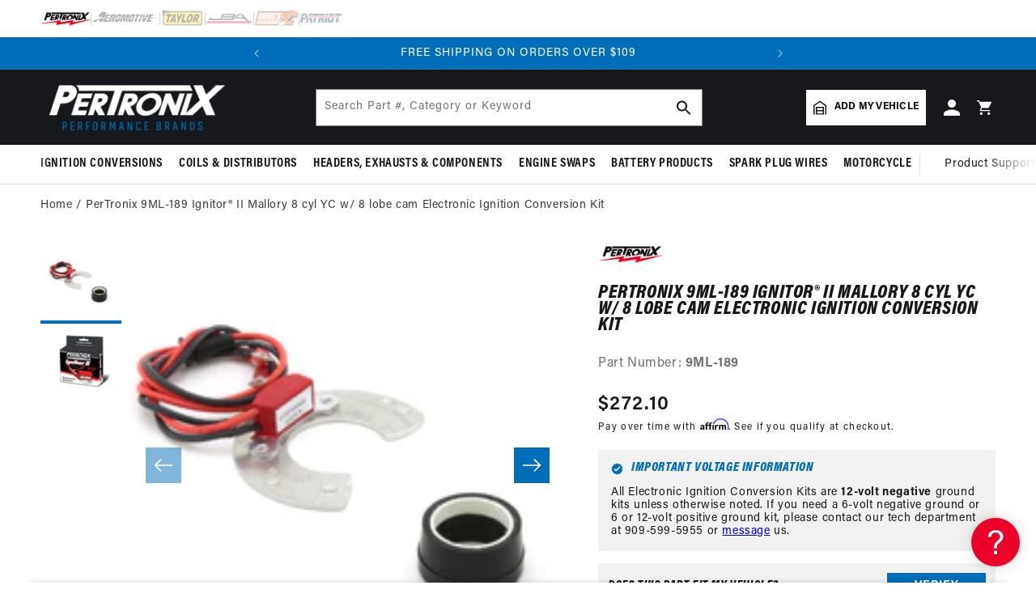

--- FILE ---
content_type: text/html; charset=utf-8
request_url: https://pertronixbrands.com/products/pertronix-9ml-189-ignitor-ii-adaptive-dwell-control-mallory-8-cyl-yc-distributor-with-8-lobe-cam
body_size: 93004
content:

<!doctype html>
<html class="no-js" lang="en">
  <head>
  

    <!-- Begin BlackCrow Script Tag: DO NOT MODIFY! -->
    <script
      type="text/javascript"
      async
      src="https://shopify-init.blackcrow.ai/js/core/pertronix.js?shopify_app_version=1.0.208&shop=pertronix.myshopify.com"
    ></script>
    <!-- End BlackCrow Script Tag -->
    


    <script>
      // REDICRECT SCRIPT
      var ref = document.referrer;
      if (ref.endsWith('pertronix.com') || ref.endsWith('pertronix.com/')) {
        window.location.replace('https://pertronixbrands.com/pages/pertronix-ignition');
      } else if (ref.endsWith('jbaheaders.com') || ref.endsWith('jbaheaders.com/')) {
        window.location.replace('https://pertronixbrands.com/pages/jba-performance-exhaust');
      } else if (ref.endsWith('dougsheaders.com') || ref.endsWith('dougsheaders.com/')) {
        window.location.replace('https://pertronixbrands.com/pages/the-original-dougs-headers');
      } else if (ref.endsWith('patriotexhaust.com') || ref.endsWith('patriotexhaust.com/')) {
        window.location.replace('https://pertronixbrands.com/pages/patriot-exhaust');
      } else if (ref.endsWith('compufire.com') || ref.endsWith('compufire.com')) {
        window.location.replace('https://pertronixbrands.com/pages/compu-fire-vw-and-motorcycle-products');
      } else if (ref.endsWith('spykeinc.com') || ref.endsWith('spykeinc.com')) {
        window.location.replace('https://pertronixbrands.com/pages/spyke-motorcycle-products');
      } else if (window.location.pathname == '/pages/jba-headers'){
        window.location.replace('https://pertronixbrands.com/collections/jba-performance-exhaust');
      }
    </script>

    <script>
      window['_fs_debug'] = false;
      window['_fs_host'] = 'fullstory.com';
      window['_fs_script'] = 'edge.fullstory.com/s/fs.js';
      window['_fs_org'] = 'Y3BYE';
      window['_fs_namespace'] = 'FS';
      (function (m, n, e, t, l, o, g, y) {
        if (e in m) {
          if (m.console && m.console.log) {
            m.console.log('FullStory namespace conflict. Please set window["_fs_namespace"].');
          }
          return;
        }
        g = m[e] = function (a, b, s) {
          g.q ? g.q.push([a, b, s]) : g._api(a, b, s);
        };
        g.q = [];
        o = n.createElement(t);
        o.async = 1;
        o.crossOrigin = 'anonymous';
        o.src = 'https://' + _fs_script;
        y = n.getElementsByTagName(t)[0];
        y.parentNode.insertBefore(o, y);
        g.identify = function (i, v, s) {
          g(
            l,
            {
              uid: i,
            },
            s
          );
          if (v) g(l, v, s);
        };
        g.setUserVars = function (v, s) {
          g(l, v, s);
        };
        g.event = function (i, v, s) {
          g(
            'event',
            {
              n: i,
              p: v,
            },
            s
          );
        };
        g.anonymize = function () {
          g.identify(!!0);
        };
        g.shutdown = function () {
          g('rec', !1);
        };
        g.restart = function () {
          g('rec', !0);
        };
        g.log = function (a, b) {
          g('log', [a, b]);
        };
        g.consent = function (a) {
          g('consent', !arguments.length || a);
        };
        g.identifyAccount = function (i, v) {
          o = 'account';
          v = v || {};
          v.acctId = i;
          g(o, v);
        };
        g.clearUserCookie = function () {};
        g._w = {};
        y = 'XMLHttpRequest';
        g._w[y] = m[y];
        y = 'fetch';
        g._w[y] = m[y];
        if (m[y])
          m[y] = function () {
            return g._w[y].apply(this, arguments);
          };
        g._v = '1.2.0';
      })(window, document, window['_fs_namespace'], 'script', 'user');
    </script>

    <meta charset="utf-8">
    <meta http-equiv="X-UA-Compatible" content="IE=edge">
    <meta name="viewport" content="width=device-width,initial-scale=1">
    <meta name="theme-color" content="">
    <link rel="canonical" href="https://pertronixbrands.com/products/pertronix-9ml-189-ignitor-ii-adaptive-dwell-control-mallory-8-cyl-yc-distributor-with-8-lobe-cam">
    <link rel="preconnect" href="https://cdn.shopify.com" crossorigin><link rel="icon" type="image/png" href="//pertronixbrands.com/cdn/shop/files/P.png?crop=center&height=32&v=1613701607&width=32"><!-- /snippets/social-meta-tags.liquid -->




<meta property="og:site_name" content="Pertronix">
<meta property="og:url" content="https://pertronixbrands.com/products/pertronix-9ml-189-ignitor-ii-adaptive-dwell-control-mallory-8-cyl-yc-distributor-with-8-lobe-cam">
<meta property="og:title" content="PerTronix 9ML-189 Ignitor® II Mallory 8 cyl YC w/ 8 lobe cam Electronic Ignition Conversion Kit">
<meta property="og:type" content="product">
<meta property="og:description" content="Electronic Ignition Conversion Kits to replace original mechanical points &amp; troublesome factory ignition. Dependable, maintenance free, and easy to install. Never Replace Points Again. Ignitor II provides increased starting voltage with adaptive dwell control.">

  <meta property="og:price:amount" content="272.10">
  <meta property="og:price:currency" content="USD">

<meta property="og:image" content="http://pertronixbrands.com/cdn/shop/products/9ml-189_1200x1200.jpg?v=1585941594"><meta property="og:image" content="http://pertronixbrands.com/cdn/shop/products/9ML-189-PerTronix-Ignitor-II_1200x1200.jpg?v=1660263953">
<meta property="og:image:secure_url" content="https://pertronixbrands.com/cdn/shop/products/9ml-189_1200x1200.jpg?v=1585941594"><meta property="og:image:secure_url" content="https://pertronixbrands.com/cdn/shop/products/9ML-189-PerTronix-Ignitor-II_1200x1200.jpg?v=1660263953">


<meta name="twitter:card" content="summary_large_image">
<meta name="twitter:title" content="PerTronix 9ML-189 Ignitor® II Mallory 8 cyl YC w/ 8 lobe cam Electronic Ignition Conversion Kit">
<meta name="twitter:description" content="Electronic Ignition Conversion Kits to replace original mechanical points &amp; troublesome factory ignition. Dependable, maintenance free, and easy to install. Never Replace Points Again. Ignitor II provides increased starting voltage with adaptive dwell control.">

<link rel="preconnect" href="https://fonts.shopifycdn.com" crossorigin><title>
      PerTronix 9ML-189 Ignitor® II Mallory 8 cyl YC w/ 8 lobe cam Electroni
 &ndash; Pertronix</title>

    
      <meta name="description" content="Electronic Ignition Conversion Kits to replace original mechanical points &amp; troublesome factory ignition. Dependable, maintenance free, and easy to install. Never Replace Points Again. Ignitor II provides increased starting voltage with adaptive dwell control.">
    

    

<meta property="og:site_name" content="Pertronix">
<meta property="og:url" content="https://pertronixbrands.com/products/pertronix-9ml-189-ignitor-ii-adaptive-dwell-control-mallory-8-cyl-yc-distributor-with-8-lobe-cam">
<meta property="og:title" content="PerTronix 9ML-189 Ignitor® II Mallory 8 cyl YC w/ 8 lobe cam Electroni">
<meta property="og:type" content="product">
<meta property="og:description" content="Electronic Ignition Conversion Kits to replace original mechanical points &amp; troublesome factory ignition. Dependable, maintenance free, and easy to install. Never Replace Points Again. Ignitor II provides increased starting voltage with adaptive dwell control."><meta property="og:image" content="http://pertronixbrands.com/cdn/shop/products/9ml-189.jpg?v=1585941594">
  <meta property="og:image:secure_url" content="https://pertronixbrands.com/cdn/shop/products/9ml-189.jpg?v=1585941594">
  <meta property="og:image:width" content="1500">
  <meta property="og:image:height" content="1500"><meta property="og:price:amount" content="272.10">
  <meta property="og:price:currency" content="USD"><meta name="twitter:card" content="summary_large_image">
<meta name="twitter:title" content="PerTronix 9ML-189 Ignitor® II Mallory 8 cyl YC w/ 8 lobe cam Electroni">
<meta name="twitter:description" content="Electronic Ignition Conversion Kits to replace original mechanical points &amp; troublesome factory ignition. Dependable, maintenance free, and easy to install. Never Replace Points Again. Ignitor II provides increased starting voltage with adaptive dwell control.">


    <script src="//pertronixbrands.com/cdn/shop/t/374/assets/global.js?v=88338372090595389341761205489" defer="defer"></script>
    <script>window.performance && window.performance.mark && window.performance.mark('shopify.content_for_header.start');</script><meta name="google-site-verification" content="pUe8SLNA1hhcHofe0ObN2nHyZdOzbJTZm3AlkQf4yPc">
<meta name="facebook-domain-verification" content="0mz6m1fcimwatmz834vvpf8kxbnwpo">
<meta name="facebook-domain-verification" content="xwipcwqotafop4kxepsvl586rwe07k">
<meta id="shopify-digital-wallet" name="shopify-digital-wallet" content="/24769134628/digital_wallets/dialog">
<meta name="shopify-checkout-api-token" content="e6cd97bde0ab933587b814126df9f911">
<meta id="in-context-paypal-metadata" data-shop-id="24769134628" data-venmo-supported="false" data-environment="production" data-locale="en_US" data-paypal-v4="true" data-currency="USD">
<link rel="alternate" type="application/json+oembed" href="https://pertronixbrands.com/products/pertronix-9ml-189-ignitor-ii-adaptive-dwell-control-mallory-8-cyl-yc-distributor-with-8-lobe-cam.oembed">
<script async="async" src="/checkouts/internal/preloads.js?locale=en-US"></script>
<link rel="preconnect" href="https://shop.app" crossorigin="anonymous">
<script async="async" src="https://shop.app/checkouts/internal/preloads.js?locale=en-US&shop_id=24769134628" crossorigin="anonymous"></script>
<script id="apple-pay-shop-capabilities" type="application/json">{"shopId":24769134628,"countryCode":"US","currencyCode":"USD","merchantCapabilities":["supports3DS"],"merchantId":"gid:\/\/shopify\/Shop\/24769134628","merchantName":"Pertronix","requiredBillingContactFields":["postalAddress","email","phone"],"requiredShippingContactFields":["postalAddress","email","phone"],"shippingType":"shipping","supportedNetworks":["visa","masterCard","amex","discover","elo","jcb"],"total":{"type":"pending","label":"Pertronix","amount":"1.00"},"shopifyPaymentsEnabled":true,"supportsSubscriptions":true}</script>
<script id="shopify-features" type="application/json">{"accessToken":"e6cd97bde0ab933587b814126df9f911","betas":["rich-media-storefront-analytics"],"domain":"pertronixbrands.com","predictiveSearch":true,"shopId":24769134628,"locale":"en"}</script>
<script>var Shopify = Shopify || {};
Shopify.shop = "pertronix.myshopify.com";
Shopify.locale = "en";
Shopify.currency = {"active":"USD","rate":"1.0"};
Shopify.country = "US";
Shopify.theme = {"name":"LIVE [DO NOT UNPUBLISH]","id":132913725611,"schema_name":"Dawn","schema_version":"7.0.1","theme_store_id":null,"role":"main"};
Shopify.theme.handle = "null";
Shopify.theme.style = {"id":null,"handle":null};
Shopify.cdnHost = "pertronixbrands.com/cdn";
Shopify.routes = Shopify.routes || {};
Shopify.routes.root = "/";</script>
<script type="module">!function(o){(o.Shopify=o.Shopify||{}).modules=!0}(window);</script>
<script>!function(o){function n(){var o=[];function n(){o.push(Array.prototype.slice.apply(arguments))}return n.q=o,n}var t=o.Shopify=o.Shopify||{};t.loadFeatures=n(),t.autoloadFeatures=n()}(window);</script>
<script>
  window.ShopifyPay = window.ShopifyPay || {};
  window.ShopifyPay.apiHost = "shop.app\/pay";
  window.ShopifyPay.redirectState = null;
</script>
<script id="shop-js-analytics" type="application/json">{"pageType":"product"}</script>
<script defer="defer" async type="module" src="//pertronixbrands.com/cdn/shopifycloud/shop-js/modules/v2/client.init-shop-cart-sync_DtuiiIyl.en.esm.js"></script>
<script defer="defer" async type="module" src="//pertronixbrands.com/cdn/shopifycloud/shop-js/modules/v2/chunk.common_CUHEfi5Q.esm.js"></script>
<script type="module">
  await import("//pertronixbrands.com/cdn/shopifycloud/shop-js/modules/v2/client.init-shop-cart-sync_DtuiiIyl.en.esm.js");
await import("//pertronixbrands.com/cdn/shopifycloud/shop-js/modules/v2/chunk.common_CUHEfi5Q.esm.js");

  window.Shopify.SignInWithShop?.initShopCartSync?.({"fedCMEnabled":true,"windoidEnabled":true});

</script>
<script>
  window.Shopify = window.Shopify || {};
  if (!window.Shopify.featureAssets) window.Shopify.featureAssets = {};
  window.Shopify.featureAssets['shop-js'] = {"shop-cart-sync":["modules/v2/client.shop-cart-sync_DFoTY42P.en.esm.js","modules/v2/chunk.common_CUHEfi5Q.esm.js"],"init-fed-cm":["modules/v2/client.init-fed-cm_D2UNy1i2.en.esm.js","modules/v2/chunk.common_CUHEfi5Q.esm.js"],"init-shop-email-lookup-coordinator":["modules/v2/client.init-shop-email-lookup-coordinator_BQEe2rDt.en.esm.js","modules/v2/chunk.common_CUHEfi5Q.esm.js"],"shop-cash-offers":["modules/v2/client.shop-cash-offers_3CTtReFF.en.esm.js","modules/v2/chunk.common_CUHEfi5Q.esm.js","modules/v2/chunk.modal_BewljZkx.esm.js"],"shop-button":["modules/v2/client.shop-button_C6oxCjDL.en.esm.js","modules/v2/chunk.common_CUHEfi5Q.esm.js"],"init-windoid":["modules/v2/client.init-windoid_5pix8xhK.en.esm.js","modules/v2/chunk.common_CUHEfi5Q.esm.js"],"avatar":["modules/v2/client.avatar_BTnouDA3.en.esm.js"],"init-shop-cart-sync":["modules/v2/client.init-shop-cart-sync_DtuiiIyl.en.esm.js","modules/v2/chunk.common_CUHEfi5Q.esm.js"],"shop-toast-manager":["modules/v2/client.shop-toast-manager_BYv_8cH1.en.esm.js","modules/v2/chunk.common_CUHEfi5Q.esm.js"],"pay-button":["modules/v2/client.pay-button_FnF9EIkY.en.esm.js","modules/v2/chunk.common_CUHEfi5Q.esm.js"],"shop-login-button":["modules/v2/client.shop-login-button_CH1KUpOf.en.esm.js","modules/v2/chunk.common_CUHEfi5Q.esm.js","modules/v2/chunk.modal_BewljZkx.esm.js"],"init-customer-accounts-sign-up":["modules/v2/client.init-customer-accounts-sign-up_aj7QGgYS.en.esm.js","modules/v2/client.shop-login-button_CH1KUpOf.en.esm.js","modules/v2/chunk.common_CUHEfi5Q.esm.js","modules/v2/chunk.modal_BewljZkx.esm.js"],"init-shop-for-new-customer-accounts":["modules/v2/client.init-shop-for-new-customer-accounts_NbnYRf_7.en.esm.js","modules/v2/client.shop-login-button_CH1KUpOf.en.esm.js","modules/v2/chunk.common_CUHEfi5Q.esm.js","modules/v2/chunk.modal_BewljZkx.esm.js"],"init-customer-accounts":["modules/v2/client.init-customer-accounts_ppedhqCH.en.esm.js","modules/v2/client.shop-login-button_CH1KUpOf.en.esm.js","modules/v2/chunk.common_CUHEfi5Q.esm.js","modules/v2/chunk.modal_BewljZkx.esm.js"],"shop-follow-button":["modules/v2/client.shop-follow-button_CMIBBa6u.en.esm.js","modules/v2/chunk.common_CUHEfi5Q.esm.js","modules/v2/chunk.modal_BewljZkx.esm.js"],"lead-capture":["modules/v2/client.lead-capture_But0hIyf.en.esm.js","modules/v2/chunk.common_CUHEfi5Q.esm.js","modules/v2/chunk.modal_BewljZkx.esm.js"],"checkout-modal":["modules/v2/client.checkout-modal_BBxc70dQ.en.esm.js","modules/v2/chunk.common_CUHEfi5Q.esm.js","modules/v2/chunk.modal_BewljZkx.esm.js"],"shop-login":["modules/v2/client.shop-login_hM3Q17Kl.en.esm.js","modules/v2/chunk.common_CUHEfi5Q.esm.js","modules/v2/chunk.modal_BewljZkx.esm.js"],"payment-terms":["modules/v2/client.payment-terms_CAtGlQYS.en.esm.js","modules/v2/chunk.common_CUHEfi5Q.esm.js","modules/v2/chunk.modal_BewljZkx.esm.js"]};
</script>
<script>(function() {
  var isLoaded = false;
  function asyncLoad() {
    if (isLoaded) return;
    isLoaded = true;
    var urls = ["\/\/www.powr.io\/powr.js?powr-token=pertronix.myshopify.com\u0026external-type=shopify\u0026shop=pertronix.myshopify.com","\/\/shopify.privy.com\/widget.js?shop=pertronix.myshopify.com","\/\/code.tidio.co\/3bluyb9shzgaztfag8u1e1y5njaa3udn.js?shop=pertronix.myshopify.com","https:\/\/shopify-connector.pdm-automotive.com\/widget.js?shop=pertronix.myshopify.com","https:\/\/pertronix.myshopify.com\/apps\/enzuzo\/static\/js\/__enzuzo-cookiebar.js?uuid=5dd65e78-59bc-11ec-99cd-cb5b42c04e1e\u0026shop=pertronix.myshopify.com","https:\/\/chimpstatic.com\/mcjs-connected\/js\/users\/12f7be7f1248dc7cc14d02cac\/7a87f2e540ab56663adadd11f.js?shop=pertronix.myshopify.com","\/\/staticw2.yotpo.com\/X4dbi66GjLeEp12FehfKL2NpISYzwAOFJMvGuMLK\/widget.js?shop=pertronix.myshopify.com","https:\/\/doui4jqs03un3.cloudfront.net\/checkout.js.gz?shop=pertronix.myshopify.com","https:\/\/cdn-loyalty.yotpo.com\/loader\/N9zv5ac88KXM_Y7qGr_uBg.js?shop=pertronix.myshopify.com","https:\/\/shopify-init.blackcrow.ai\/js\/core\/pertronix.js?shopify_app_version=1.0.208\u0026shop=pertronix.myshopify.com","https:\/\/cdn.rebuyengine.com\/onsite\/js\/rebuy.js?shop=pertronix.myshopify.com","https:\/\/app.octaneai.com\/h06iruc0r0twjm0q\/shopify.js?x=ocCHfSy5kI3xZh8g\u0026shop=pertronix.myshopify.com","\/\/backinstock.useamp.com\/widget\/28580_1767155541.js?category=bis\u0026v=6\u0026shop=pertronix.myshopify.com"];
    for (var i = 0; i < urls.length; i++) {
      var s = document.createElement('script');
      s.type = 'text/javascript';
      s.async = true;
      s.src = urls[i];
      var x = document.getElementsByTagName('script')[0];
      x.parentNode.insertBefore(s, x);
    }
  };
  if(window.attachEvent) {
    window.attachEvent('onload', asyncLoad);
  } else {
    window.addEventListener('load', asyncLoad, false);
  }
})();</script>
<script id="__st">var __st={"a":24769134628,"offset":-21600,"reqid":"6c655cd8-e732-4b10-b2e6-dd3ec3326c56-1767557651","pageurl":"pertronixbrands.com\/products\/pertronix-9ml-189-ignitor-ii-adaptive-dwell-control-mallory-8-cyl-yc-distributor-with-8-lobe-cam","u":"ae3ea6a95d98","p":"product","rtyp":"product","rid":4572291858468};</script>
<script>window.ShopifyPaypalV4VisibilityTracking = true;</script>
<script id="captcha-bootstrap">!function(){'use strict';const t='contact',e='account',n='new_comment',o=[[t,t],['blogs',n],['comments',n],[t,'customer']],c=[[e,'customer_login'],[e,'guest_login'],[e,'recover_customer_password'],[e,'create_customer']],r=t=>t.map((([t,e])=>`form[action*='/${t}']:not([data-nocaptcha='true']) input[name='form_type'][value='${e}']`)).join(','),a=t=>()=>t?[...document.querySelectorAll(t)].map((t=>t.form)):[];function s(){const t=[...o],e=r(t);return a(e)}const i='password',u='form_key',d=['recaptcha-v3-token','g-recaptcha-response','h-captcha-response',i],f=()=>{try{return window.sessionStorage}catch{return}},m='__shopify_v',_=t=>t.elements[u];function p(t,e,n=!1){try{const o=window.sessionStorage,c=JSON.parse(o.getItem(e)),{data:r}=function(t){const{data:e,action:n}=t;return t[m]||n?{data:e,action:n}:{data:t,action:n}}(c);for(const[e,n]of Object.entries(r))t.elements[e]&&(t.elements[e].value=n);n&&o.removeItem(e)}catch(o){console.error('form repopulation failed',{error:o})}}const l='form_type',E='cptcha';function T(t){t.dataset[E]=!0}const w=window,h=w.document,L='Shopify',v='ce_forms',y='captcha';let A=!1;((t,e)=>{const n=(g='f06e6c50-85a8-45c8-87d0-21a2b65856fe',I='https://cdn.shopify.com/shopifycloud/storefront-forms-hcaptcha/ce_storefront_forms_captcha_hcaptcha.v1.5.2.iife.js',D={infoText:'Protected by hCaptcha',privacyText:'Privacy',termsText:'Terms'},(t,e,n)=>{const o=w[L][v],c=o.bindForm;if(c)return c(t,g,e,D).then(n);var r;o.q.push([[t,g,e,D],n]),r=I,A||(h.body.append(Object.assign(h.createElement('script'),{id:'captcha-provider',async:!0,src:r})),A=!0)});var g,I,D;w[L]=w[L]||{},w[L][v]=w[L][v]||{},w[L][v].q=[],w[L][y]=w[L][y]||{},w[L][y].protect=function(t,e){n(t,void 0,e),T(t)},Object.freeze(w[L][y]),function(t,e,n,w,h,L){const[v,y,A,g]=function(t,e,n){const i=e?o:[],u=t?c:[],d=[...i,...u],f=r(d),m=r(i),_=r(d.filter((([t,e])=>n.includes(e))));return[a(f),a(m),a(_),s()]}(w,h,L),I=t=>{const e=t.target;return e instanceof HTMLFormElement?e:e&&e.form},D=t=>v().includes(t);t.addEventListener('submit',(t=>{const e=I(t);if(!e)return;const n=D(e)&&!e.dataset.hcaptchaBound&&!e.dataset.recaptchaBound,o=_(e),c=g().includes(e)&&(!o||!o.value);(n||c)&&t.preventDefault(),c&&!n&&(function(t){try{if(!f())return;!function(t){const e=f();if(!e)return;const n=_(t);if(!n)return;const o=n.value;o&&e.removeItem(o)}(t);const e=Array.from(Array(32),(()=>Math.random().toString(36)[2])).join('');!function(t,e){_(t)||t.append(Object.assign(document.createElement('input'),{type:'hidden',name:u})),t.elements[u].value=e}(t,e),function(t,e){const n=f();if(!n)return;const o=[...t.querySelectorAll(`input[type='${i}']`)].map((({name:t})=>t)),c=[...d,...o],r={};for(const[a,s]of new FormData(t).entries())c.includes(a)||(r[a]=s);n.setItem(e,JSON.stringify({[m]:1,action:t.action,data:r}))}(t,e)}catch(e){console.error('failed to persist form',e)}}(e),e.submit())}));const S=(t,e)=>{t&&!t.dataset[E]&&(n(t,e.some((e=>e===t))),T(t))};for(const o of['focusin','change'])t.addEventListener(o,(t=>{const e=I(t);D(e)&&S(e,y())}));const B=e.get('form_key'),M=e.get(l),P=B&&M;t.addEventListener('DOMContentLoaded',(()=>{const t=y();if(P)for(const e of t)e.elements[l].value===M&&p(e,B);[...new Set([...A(),...v().filter((t=>'true'===t.dataset.shopifyCaptcha))])].forEach((e=>S(e,t)))}))}(h,new URLSearchParams(w.location.search),n,t,e,['guest_login'])})(!0,!0)}();</script>
<script integrity="sha256-4kQ18oKyAcykRKYeNunJcIwy7WH5gtpwJnB7kiuLZ1E=" data-source-attribution="shopify.loadfeatures" defer="defer" src="//pertronixbrands.com/cdn/shopifycloud/storefront/assets/storefront/load_feature-a0a9edcb.js" crossorigin="anonymous"></script>
<script crossorigin="anonymous" defer="defer" src="//pertronixbrands.com/cdn/shopifycloud/storefront/assets/shopify_pay/storefront-65b4c6d7.js?v=20250812"></script>
<script data-source-attribution="shopify.dynamic_checkout.dynamic.init">var Shopify=Shopify||{};Shopify.PaymentButton=Shopify.PaymentButton||{isStorefrontPortableWallets:!0,init:function(){window.Shopify.PaymentButton.init=function(){};var t=document.createElement("script");t.src="https://pertronixbrands.com/cdn/shopifycloud/portable-wallets/latest/portable-wallets.en.js",t.type="module",document.head.appendChild(t)}};
</script>
<script data-source-attribution="shopify.dynamic_checkout.buyer_consent">
  function portableWalletsHideBuyerConsent(e){var t=document.getElementById("shopify-buyer-consent"),n=document.getElementById("shopify-subscription-policy-button");t&&n&&(t.classList.add("hidden"),t.setAttribute("aria-hidden","true"),n.removeEventListener("click",e))}function portableWalletsShowBuyerConsent(e){var t=document.getElementById("shopify-buyer-consent"),n=document.getElementById("shopify-subscription-policy-button");t&&n&&(t.classList.remove("hidden"),t.removeAttribute("aria-hidden"),n.addEventListener("click",e))}window.Shopify?.PaymentButton&&(window.Shopify.PaymentButton.hideBuyerConsent=portableWalletsHideBuyerConsent,window.Shopify.PaymentButton.showBuyerConsent=portableWalletsShowBuyerConsent);
</script>
<script>
  function portableWalletsCleanup(e){e&&e.src&&console.error("Failed to load portable wallets script "+e.src);var t=document.querySelectorAll("shopify-accelerated-checkout .shopify-payment-button__skeleton, shopify-accelerated-checkout-cart .wallet-cart-button__skeleton"),e=document.getElementById("shopify-buyer-consent");for(let e=0;e<t.length;e++)t[e].remove();e&&e.remove()}function portableWalletsNotLoadedAsModule(e){e instanceof ErrorEvent&&"string"==typeof e.message&&e.message.includes("import.meta")&&"string"==typeof e.filename&&e.filename.includes("portable-wallets")&&(window.removeEventListener("error",portableWalletsNotLoadedAsModule),window.Shopify.PaymentButton.failedToLoad=e,"loading"===document.readyState?document.addEventListener("DOMContentLoaded",window.Shopify.PaymentButton.init):window.Shopify.PaymentButton.init())}window.addEventListener("error",portableWalletsNotLoadedAsModule);
</script>

<script type="module" src="https://pertronixbrands.com/cdn/shopifycloud/portable-wallets/latest/portable-wallets.en.js" onError="portableWalletsCleanup(this)" crossorigin="anonymous"></script>
<script nomodule>
  document.addEventListener("DOMContentLoaded", portableWalletsCleanup);
</script>

<link id="shopify-accelerated-checkout-styles" rel="stylesheet" media="screen" href="https://pertronixbrands.com/cdn/shopifycloud/portable-wallets/latest/accelerated-checkout-backwards-compat.css" crossorigin="anonymous">
<style id="shopify-accelerated-checkout-cart">
        #shopify-buyer-consent {
  margin-top: 1em;
  display: inline-block;
  width: 100%;
}

#shopify-buyer-consent.hidden {
  display: none;
}

#shopify-subscription-policy-button {
  background: none;
  border: none;
  padding: 0;
  text-decoration: underline;
  font-size: inherit;
  cursor: pointer;
}

#shopify-subscription-policy-button::before {
  box-shadow: none;
}

      </style>
<script id="sections-script" data-sections="header,footer" defer="defer" src="//pertronixbrands.com/cdn/shop/t/374/compiled_assets/scripts.js?100580"></script>
<script>window.performance && window.performance.mark && window.performance.mark('shopify.content_for_header.end');</script>


    <style data-shopify>
          @font-face {
  font-family: Assistant;
  font-weight: 400;
  font-style: normal;
  font-display: swap;
  src: url("//pertronixbrands.com/cdn/fonts/assistant/assistant_n4.9120912a469cad1cc292572851508ca49d12e768.woff2") format("woff2"),
       url("//pertronixbrands.com/cdn/fonts/assistant/assistant_n4.6e9875ce64e0fefcd3f4446b7ec9036b3ddd2985.woff") format("woff");
}

          @font-face {
  font-family: Assistant;
  font-weight: 700;
  font-style: normal;
  font-display: swap;
  src: url("//pertronixbrands.com/cdn/fonts/assistant/assistant_n7.bf44452348ec8b8efa3aa3068825305886b1c83c.woff2") format("woff2"),
       url("//pertronixbrands.com/cdn/fonts/assistant/assistant_n7.0c887fee83f6b3bda822f1150b912c72da0f7b64.woff") format("woff");
}

          
          
          @font-face {
  font-family: Assistant;
  font-weight: 400;
  font-style: normal;
  font-display: swap;
  src: url("//pertronixbrands.com/cdn/fonts/assistant/assistant_n4.9120912a469cad1cc292572851508ca49d12e768.woff2") format("woff2"),
       url("//pertronixbrands.com/cdn/fonts/assistant/assistant_n4.6e9875ce64e0fefcd3f4446b7ec9036b3ddd2985.woff") format("woff");
}


          :root {
            --font-body-family: 'acumin-pro', sans-serif;
            --font-body-style: normal;
            --font-body-weight: 400;
            --font-body-weight-bold: 700;

            --font-heading-family: acumin-pro-condensed, 'Impact', sans-serif;
            --font-heading-style: italic;
            --font-heading-weight: 800;

            --font-body-scale: 1.0;
            --font-heading-scale: 1.0;

            --text--small: 1.2rem;
            --text--medium: 1.4rem;
            --text--normal: 1.6rem;

            --color-spanish-red: 2, 110, 185;
            --color-spanish-red-dark: 2, 110, 185;
            --color-eerie-black: 22, 24, 27;
            --color-eerie-black-alt: 30, 32, 36;
            --color-onyx: 54, 57, 62;
            --color-white: 255, 255, 255;
            --color-black: 0, 0, 0;
            --color-sonic-silver: 112, 114, 117;
            --color-silver-white: 250, 250, 250;
            --color-orxford-blue: 4, 26, 69;
            --color-cornflower-blue: 34, 60, 109;
            --color-carmine: 149, 0, 26;
            --color-dark-turquoise: 99, 201, 209;
            --color-linear-black: 54, 57, 62;
            --color-gainsboro: 220, 219, 220;
            --color-lotion: 253, 253, 253;
            --color-dusty-grey: 153, 153, 153;

            --color-base-text: 22, 24, 27;
            --color-shadow: 22, 24, 27;
            --color-base-background-1: 255, 255, 255;
            --color-base-background-2: 220, 219, 220;
            --color-base-solid-button-labels: 255, 255, 255;
            --color-base-outline-button-labels: 22, 24, 27;
            --color-base-accent-1: 2, 110, 185;
            --color-base-accent-2: 22, 24, 27;
            --color-base-accent-3: 187, 0, 33;
            --payment-terms-background-color: #ffffff;

            --gradient-base-background-1: #ffffff;
            --gradient-base-background-2: linear-gradient(180deg, rgba(255, 255, 255, 1), rgba(242, 242, 242, 1) 100%);
            --gradient-base-accent-1: #026EB9;
            --gradient-base-accent-2: #16181b;
            --gradient-base-accent-3: 187, 0, 33;

            --media-padding: px;
            --media-border-opacity: 0.0;
            --media-border-width: 0px;
            --media-radius: 0px;
            --media-shadow-opacity: 0.0;
            --media-shadow-horizontal-offset: 0px;
            --media-shadow-vertical-offset: 0px;
            --media-shadow-blur-radius: 0px;
            --media-shadow-visible: 0;

            --page-width: 144.8rem;
            --page-width-narrow: 126.8rem;
            --page-width-padding-mobile: 2rem;
            --page-width-margin: 0rem;

            --product-card-image-padding: 0.0rem;
            --product-card-corner-radius: 0.0rem;
            --product-card-text-alignment: left;
            --product-card-border-width: 0.1rem;
            --product-card-border-opacity: 1.0;
            --product-card-shadow-opacity: 0.0;
            --product-card-shadow-visible: 0;
            --product-card-shadow-horizontal-offset: 0.0rem;
            --product-card-shadow-vertical-offset: 0.0rem;
            --product-card-shadow-blur-radius: 0.5rem;

            --collection-card-image-padding: 0.0rem;
            --collection-card-corner-radius: 0.0rem;
            --collection-card-text-alignment: left;
            --collection-card-border-width: 0.0rem;
            --collection-card-border-opacity: 0.1;
            --collection-card-shadow-opacity: 0.0;
            --collection-card-shadow-visible: 0;
            --collection-card-shadow-horizontal-offset: 0.0rem;
            --collection-card-shadow-vertical-offset: 0.4rem;
            --collection-card-shadow-blur-radius: 0.5rem;

            --blog-card-image-padding: 0.0rem;
            --blog-card-corner-radius: 0.0rem;
            --blog-card-text-alignment: left;
            --blog-card-border-width: 0.0rem;
            --blog-card-border-opacity: 0.1;
            --blog-card-shadow-opacity: 0.0;
            --blog-card-shadow-visible: 0;
            --blog-card-shadow-horizontal-offset: 0.0rem;
            --blog-card-shadow-vertical-offset: 0.4rem;
            --blog-card-shadow-blur-radius: 0.5rem;

            --badge-corner-radius: 0.0rem;

            --popup-header-height: 6.5rem;
            --popup-container-margin: 2rem;
            --popup-border-width: 1px;
            --popup-border-opacity: 1.0;
            --popup-corner-radius: 0px;
            --popup-shadow-opacity: 0.0;
            --popup-shadow-horizontal-offset: 0px;
            --popup-shadow-vertical-offset: 4px;
            --popup-shadow-blur-radius: 5px;

            --drawer-border-width: 1px;
            --drawer-border-opacity: 0.1;
            --drawer-shadow-opacity: 0.0;
            --drawer-shadow-horizontal-offset: 0px;
            --drawer-shadow-vertical-offset: 4px;
            --drawer-shadow-blur-radius: 5px;

            --spacing-sections-desktop: 0px;
            --spacing-sections-mobile: 0px;

            --grid-desktop-vertical-spacing: 0px;
            --grid-desktop-horizontal-spacing: 0px;
            --grid-mobile-vertical-spacing: 0px;
            --grid-mobile-horizontal-spacing: 0px;

            --text-boxes-border-opacity: 0.1;
            --text-boxes-border-width: 0px;
            --text-boxes-radius: 0px;
            --text-boxes-shadow-opacity: 0.0;
            --text-boxes-shadow-visible: 0;
            --text-boxes-shadow-horizontal-offset: 0px;
            --text-boxes-shadow-vertical-offset: 4px;
            --text-boxes-shadow-blur-radius: 5px;

            --buttons-radius: 0px;
            --buttons-radius-outset: 0px;
            --buttons-border-width: 1px;
            --buttons-border-opacity: 1.0;
            --buttons-shadow-opacity: 0.0;
            --buttons-shadow-visible: 0;
            --buttons-shadow-horizontal-offset: 0px;
            --buttons-shadow-vertical-offset: 4px;
            --buttons-shadow-blur-radius: 5px;
            --buttons-border-offset: 0px;

            --inputs-radius: 0px;
            --inputs-border-width: 1px;
            --inputs-border-opacity: 0.55;
            --inputs-shadow-opacity: 0.0;
            --inputs-shadow-horizontal-offset: 0px;
            --inputs-margin-offset: 0px;
            --inputs-shadow-vertical-offset: 4px;
            --inputs-shadow-blur-radius: 5px;
            --inputs-radius-outset: 0px;

            --variant-pills-radius: 40px;
            --variant-pills-border-width: 1px;
            --variant-pills-border-opacity: 0.55;
            --variant-pills-shadow-opacity: 0.0;
            --variant-pills-shadow-horizontal-offset: 0px;
            --variant-pills-shadow-vertical-offset: 4px;
            --variant-pills-shadow-blur-radius: 5px;

            --sidebar-top: 2rem;
            --collection-nav-top: 0rem;
          }

          @media screen and (min-width: 750px) {
            :root {
              --popup-container-margin: 3rem;
            }
          }

          *,
          *::before,
          *::after {
            box-sizing: inherit;
          }

          html {
            box-sizing: border-box;
            font-size: calc(var(--font-body-scale) * 62.5%);
            height: 100%;
          }

          body {
            display: grid;
            grid-template-rows: auto auto 1fr auto;
            grid-template-columns: 100%;
            min-height: 100%;
            margin: 0;
            font-size: 1.4rem;
            letter-spacing: 0.06rem;
            line-height: calc(1 + 0.6 / var(--font-body-scale));
            font-family: var(--font-body-family);
            font-style: var(--font-body-style);
            font-weight: var(--font-body-weight);
          }

          @media screen and (min-width: 750px) {
            body {
              font-size: 1.6rem;
            }
          }

      .list-menu {
        list-style: none;
        padding: 0;
        margin: 0;
      }

      .list-menu--inline {
        display: inline-flex;
        flex-wrap: wrap;
      }

      .list-menu--inline li:first-child summary {
        padding-left: 0;
      }

      .list-menu__item,
      .link.list-menu__item {
        font-family: acumin-pro-condensed, sans-serif;
        display: flex;
        align-items: center;
        line-height: calc(1 + 0.3 / var(--font-body-scale));
        letter-spacing: 0.6px;
        text-transform: uppercase;
        font-size: 1.6rem;
        font-weight: 700;
        color: rgb(var(--color-foreground));
      }

      .list-menu__item span {
        text-decoration-thickness: 0.15rem !important;
        display: flex;
        align-items: center;
        gap: 0.5rem;
      }

      .list-menu__item--link {
        text-decoration: none;
        padding-bottom: 1rem;
        padding-top: 1rem;
        line-height: calc(1 + 0.8 / var(--font-body-scale));
      }

      @media screen and (min-width: 750px) {
        .list-menu__item--link {
          padding-bottom: 0.5rem;
          padding-top: 0.5rem;
        }
      }
    </style>
    <script>
      const no_fitment_title = "This part isn\u0026#39;t a match for your vehicle",
      no_fitment_text = "\u003cp\u003eIt looks like this part does not fit your vehicle's specifications. However, we've got options that do!\u003c\/p\u003e",
      no_fitment_button = "Take me to parts that fit my vehicle";
    </script>

    <link href="//pertronixbrands.com/cdn/shop/t/374/assets/convermax-custom.css?v=91274231238497700021733378961" rel="stylesheet" type="text/css" media="all" />
    <link href="//pertronixbrands.com/cdn/shop/t/374/assets/base.css?v=79118099589138783321761118560" rel="stylesheet" type="text/css" media="all" />

    <link
      rel="stylesheet"
      href="//pertronixbrands.com/cdn/shop/t/374/assets/component-image-promotion.css?v=11905438720563034621717489478"
      media="print"
      onload="this.media='all'"
    >
    <noscript><link href="//pertronixbrands.com/cdn/shop/t/374/assets/component-image-promotion.css?v=11905438720563034621717489478" rel="stylesheet" type="text/css" media="all" /></noscript>

    <link
      rel="stylesheet"
      href="//pertronixbrands.com/cdn/shop/t/374/assets/cookie-popup-styles.min.css?v=41462860684118977751696836461"
      media="print"
      onload="this.media='all'"
    >
    <noscript><link href="//pertronixbrands.com/cdn/shop/t/374/assets/component-menu-drawer.css?v=100342718849369244061753112326" rel="stylesheet" type="text/css" media="all" /></noscript><link rel="preload" as="font" href="//pertronixbrands.com/cdn/fonts/assistant/assistant_n4.9120912a469cad1cc292572851508ca49d12e768.woff2" type="font/woff2" crossorigin><link rel="preload" as="font" href="//pertronixbrands.com/cdn/fonts/assistant/assistant_n4.9120912a469cad1cc292572851508ca49d12e768.woff2" type="font/woff2" crossorigin><script src="//pertronixbrands.com/cdn/shop/t/374/assets/product-form.js?v=73155926245759636681756886363" defer="defer"></script>

    <script>
      document.documentElement.className = document.documentElement.className.replace('no-js', 'js');
      if (Shopify.designMode) {
        document.documentElement.classList.add('shopify-design-mode');
      }
    </script>

    <!-- Marker.io -->
    
    <script src="https://cdnjs.cloudflare.com/ajax/libs/mustache.js/2.3.0/mustache.min.js" async></script>
    <!-- Affirm -->
    <script>
      _affirm_config = {
        public_api_key: '4AUYOZ1W8CLHZAI4',
        script: 'https://cdn1.affirm.com/js/v2/affirm.js',
      };
      (function (l, g, m, e, a, f, b) {
        var d,
          c = l[m] || {},
          h = document.createElement(f),
          n = document.getElementsByTagName(f)[0],
          k = function (a, b, c) {
            return function () {
              a[b]._.push([c, arguments]);
            };
          };
        c[e] = k(c, e, 'set');
        d = c[e];
        c[a] = {};
        c[a]._ = [];
        d._ = [];
        c[a][b] = k(c, a, b);
        a = 0;
        for (b = 'set add save post open empty reset on off trigger ready setProduct'.split(' '); a < b.length; a++)
          d[b[a]] = k(c, e, b[a]);
        a = 0;
        for (b = ['get', 'token', 'url', 'items']; a < b.length; a++) d[b[a]] = function () {};
        h.async = !0;
        h.src = g[f];
        n.parentNode.insertBefore(h, n);
        delete g[f];
        d(g);
        l[m] = c;
      })(window, _affirm_config, 'affirm', 'checkout', 'ui', 'script', 'ready');
    </script>
    <!-- End Affirm -->

    <!-- Hotjar Tracking Code for https://pertronixbrands.com/ -->
    <script>
      (function (h, o, t, j, a, r) {
        h.hj =
          h.hj ||
          function () {
            (h.hj.q = h.hj.q || []).push(arguments);
          };
        h._hjSettings = {
          hjid: 3138454,
          hjsv: 6,
        };
        a = o.getElementsByTagName('head')[0];
        r = o.createElement('script');
        r.async = 1;
        r.src = t + h._hjSettings.hjid + j + h._hjSettings.hjsv;
        a.appendChild(r);
      })(window, document, 'https://static.hotjar.com/c/hotjar-', '.js?sv=');
    </script>

    <!-- Yotpo JavaScript | location: Layout > theme.liquid -->    
    <script
      src="https://cdn-widgetsrepository.yotpo.com/v1/loader/X4dbi66GjLeEp12FehfKL2NpISYzwAOFJMvGuMLK"
      async
    ></script>    
    <!-- End of Yotpo JavaScript -->

    <script type="text/javascript">
      (function (c, l, a, r, i, t, y) {
        c[a] =
          c[a] ||
          function () {
            (c[a].q = c[a].q || []).push(arguments);
          };
        t = l.createElement(r);
        t.async = 1;
        t.src = 'https://www.clarity.ms/tag/' + i;
        y = l.getElementsByTagName(r)[0];
        y.parentNode.insertBefore(t, y);
      })(window, document, 'clarity', 'script', 'lc3x2rvhbf');
    </script><script type="text/javascript">(function e(){var e=document.createElement("script");e.type="text/javascript",e.async=true,e.src="//staticw2.yotpo.com/X4dbi66GjLeEp12FehfKL2NpISYzwAOFJMvGuMLK/widget.js";var t=document.getElementsByTagName("script")[0];t.parentNode.insertBefore(e,t)})(); </script><!-- BEGIN app block: shopify://apps/convert-experiences/blocks/convert-tracking/2eacdd19-b384-4180-b32c-b323a6d9e27e -->
  
  <script
    type='text/javascript'
  >
    var _conv_page_type = "product";
    var _conv_category_id = "";
    var _conv_category_name = null;
    var _conv_product_id = 4572291858468;
    var _conv_product_sku = "9ML-189";
    var _conv_product_variant_id = 42604205703339;
    var _conv_product_name = "PerTronix 9ML-189 Ignitor® II Mallory 8 cyl YC w\/ 8 lobe cam Electronic Ignition Conversion Kit";
    var _conv_product_price = "272.10";
    var _conv_customer_id = "";
    var _conv_custom_v1 = "9ML-189";
    var _conv_custom_v2 = null;
    var _conv_custom_v3 = "0";
    var _conv_custom_v4 = "0.00";
    
    // Advanced matching: Collections and Tags (for pricing rules)
    var _conv_product_handle = "pertronix-9ml-189-ignitor-ii-adaptive-dwell-control-mallory-8-cyl-yc-distributor-with-8-lobe-cam";
    var _conv_product_collections = ["pertronix-ignitor®","all","automotive-electronic-ignition-conversions","automotive-ignition-parts","electronic-ignition-conversions","ignition","pertronix-ignition","ignitor-ii"];
    var _conv_product_tags = ["9ML-189","Active Price List","brand:Pertronix Ignition","Cat_Pertronix Ignition:Electronic Ignition Conversions","Electronic Ignition Conversions","Ignitor II","level_1: Electronic Ignition Conversions","level_2: Electronic Ignition Conversions \u003e Ignitor II","Meta Exclude","Pertronix Ignition","YGroup_ignitor_II"];
    
    // Build product data map for products on this page (for related products, collection pages, etc.)
    var _conv_products_data = {};
    
    
      // Product page: Add main product to map
      _conv_products_data["pertronix-9ml-189-ignitor-ii-adaptive-dwell-control-mallory-8-cyl-yc-distributor-with-8-lobe-cam"] = {
        handle: "pertronix-9ml-189-ignitor-ii-adaptive-dwell-control-mallory-8-cyl-yc-distributor-with-8-lobe-cam",
        collections: ["pertronix-ignitor®","all","automotive-electronic-ignition-conversions","automotive-ignition-parts","electronic-ignition-conversions","ignition","pertronix-ignition","ignitor-ii"],
        tags: ["9ML-189","Active Price List","brand:Pertronix Ignition","Cat_Pertronix Ignition:Electronic Ignition Conversions","Electronic Ignition Conversions","Ignitor II","level_1: Electronic Ignition Conversions","level_2: Electronic Ignition Conversions \u003e Ignitor II","Meta Exclude","Pertronix Ignition","YGroup_ignitor_II"],
        id: 4572291858468,
        title: "PerTronix 9ML-189 Ignitor® II Mallory 8 cyl YC w\/ 8 lobe cam Electronic Ignition Conversion Kit"
      };

      // Store product ID for recommendations fetching
      var _conv_product_id_for_recommendations = 4572291858468;
    

    (function () {
      // ============================================================================
      // SHARED LOGGER UTILITY
      // ============================================================================
      /**
       * Shared Logger Utility for Convert Theme Extension
       *
       * Provides consistent logging interface across all Convert Shopify extensions.
       * Supports badge styling, timestamps, and emoji prefixes - matches backend logger.
       */
      const createLogger = (function() {
        const LogLevel = {TRACE: 0, DEBUG: 1, INFO: 2, WARN: 3, ERROR: 4, SILENT: 5};
        const LogMethod = {LOG: "log", TRACE: "trace", DEBUG: "debug", INFO: "info", WARN: "warn", ERROR: "error"};
        const LOG_EMOJIS = {debug: "🔵", info: "🟢", warn: "⚠️", error: "🔴"};
        const LOG_LEVEL_METHODS = {};
        LOG_LEVEL_METHODS[LogLevel.TRACE] = ["trace", "debug", "info", "warn", "error", "log"];
        LOG_LEVEL_METHODS[LogLevel.DEBUG] = ["debug", "info", "warn", "error", "log"];
        LOG_LEVEL_METHODS[LogLevel.INFO] = ["info", "warn", "error", "log"];
        LOG_LEVEL_METHODS[LogLevel.WARN] = ["warn", "error"];
        LOG_LEVEL_METHODS[LogLevel.ERROR] = ["error"];
        LOG_LEVEL_METHODS[LogLevel.SILENT] = [];
        function getLogLevelFromURL() {
          try {
            var levelParam = null;
            // Check localStorage first (persists across pages)
            if (typeof localStorage !== "undefined") {
              levelParam = localStorage.getItem("convert_log_level");
            }
            // Check URL hash (not stripped by Shopify)
            if (window.location.hash && window.location.hash.includes("convert_log_level")) {
              var hashParams = new URLSearchParams(window.location.hash.substring(1));
              var hashLevel = hashParams.get("convert_log_level");
              if (hashLevel) {
                levelParam = hashLevel;
                // Save to localStorage for persistence
                if (typeof localStorage !== "undefined") {
                  localStorage.setItem("convert_log_level", hashLevel);
                }
              }
            }
            if (levelParam) {
              var lowerLevel = levelParam.toLowerCase();
              if (lowerLevel === LogMethod.TRACE) return LogLevel.TRACE;
              if (lowerLevel === LogMethod.DEBUG) return LogLevel.DEBUG;
              if (lowerLevel === LogMethod.INFO) return LogLevel.INFO;
              if (lowerLevel === LogMethod.WARN) return LogLevel.WARN;
              if (lowerLevel === LogMethod.ERROR) return LogLevel.ERROR;
            }
          } catch (e) {}
          return LogLevel.INFO;
        }
        const BADGE_STYLES = ["color: #992ae3", "background: rgba(153,42,227,0.2)", "border: 1px solid #992ae3", "border-radius: 4px", "padding: 2px 4px", "margin-right: 4px"].join(";");
        const TIME_STYLES = "color: #788797";
        const startTime = performance.now();
        return function(prefix) {
          prefix = prefix || "Convert Theme";
          var currentLevel = getLogLevelFromURL();
          var allowedMethods = LOG_LEVEL_METHODS[currentLevel] || LOG_LEVEL_METHODS[LogLevel.INFO];
          const log = function(level, method, message) {
            if (allowedMethods.indexOf(method) === -1) return;
            const emoji = LOG_EMOJIS[level];
            const args = Array.prototype.slice.call(arguments, 3);
            const elapsed = ((performance.now() - startTime) / 1000).toFixed(3);
            const paddedTime = ("000000" + elapsed).slice(-6);
            const fullMessage = "%c" + prefix + "%c[" + paddedTime + " sec] " + emoji + " " + message;
            switch (level) {
              case "debug": console.debug.apply(console, [fullMessage, BADGE_STYLES, TIME_STYLES].concat(args)); break;
              case "info": console.log.apply(console, [fullMessage, BADGE_STYLES, TIME_STYLES].concat(args)); break;
              case "warn": console.warn.apply(console, [fullMessage, BADGE_STYLES, TIME_STYLES].concat(args)); break;
              case "error": console.error.apply(console, [fullMessage, BADGE_STYLES, TIME_STYLES].concat(args)); break;
            }
          };
          return {
            level: currentLevel,
            setLevel: function(level) {
              if (typeof level === "string") {
                var lowerLevel = level.toLowerCase();
                if (lowerLevel === LogMethod.TRACE) currentLevel = LogLevel.TRACE;
                else if (lowerLevel === LogMethod.DEBUG) currentLevel = LogLevel.DEBUG;
                else if (lowerLevel === LogMethod.INFO) currentLevel = LogLevel.INFO;
                else if (lowerLevel === LogMethod.WARN) currentLevel = LogLevel.WARN;
                else if (lowerLevel === LogMethod.ERROR) currentLevel = LogLevel.ERROR;
                else currentLevel = LogLevel.INFO;
              } else { currentLevel = level; }
              allowedMethods = LOG_LEVEL_METHODS[currentLevel] || LOG_LEVEL_METHODS[LogLevel.INFO];
            },
            debug: function(message) { log.apply(null, ["debug", "debug", message].concat(Array.prototype.slice.call(arguments, 1))); },
            info: function(message) { log.apply(null, ["info", "info", message].concat(Array.prototype.slice.call(arguments, 1))); },
            warn: function(message) { log.apply(null, ["warn", "warn", message].concat(Array.prototype.slice.call(arguments, 1))); },
            error: function(message) { log.apply(null, ["error", "error", message].concat(Array.prototype.slice.call(arguments, 1))); }
          };
        };
      })();

      // Create logger instance for theme extension
      const logger = createLogger('Convert Theme');

      // ============================================================================
      // CONVERT SHOPIFY INTEGRATION
      // ============================================================================

      // Initialize global namespace for Shopify-specific Convert functions
      // MUST be first before any function tries to use it
      window.convertShopify = window.convertShopify || {};
      
      // Define addPricingRules() to receive pricing rules from Variation JS
      // This MUST be defined BEFORE tracking script executes (so Variation JS can call it)
      // Source of truth: Variation JS at Convert side
      window.convertShopify.addPricingRules = function({experienceId, variationId}, rules) {
        this.pricingRules = this.pricingRules || {};
        this.pricingRules[`${experienceId}-${variationId}`] = rules;
        logger.info(`Pricing rules added for experience #${experienceId} and variation ${variationId}:`, rules.length, 'rules');
      };
      
      // Load pricing settings (how to combine multiple matching rules)
      let shopifyPricingSettings = {
        multipleRulesStrategy: 'sequential' // default
      };
      
      
      // Debouncing for cart updates (prevent 409 conflicts)
      let cartUpdateTimeout = null;
      let isUpdatingCart = false;
      
      // Variant tracking initialization will be moved to snippet.goals_evaluated
      // This is defined here but not called yet (waiting for ShopifyAnalytics to be ready)
      window.convertShopify.initVariantTracking = function() {
        const pageType = window._conv_page_type;
        if (pageType !== 'product') {
          logger.debug('Not a product page, skipping variant tracking');
          return;
        }
        
        // Wait for ShopifyAnalytics to be ready (with retry logic)
        const waitForShopifyAnalytics = (callback, maxAttempts = 10, interval = 100) => {
          let attempts = 0;
          const checkAnalytics = () => {
            attempts++;
            if (window.ShopifyAnalytics?.meta?.product) {
              logger.info('ShopifyAnalytics ready after', attempts, 'attempts');
              callback();
            } else if (attempts < maxAttempts) {
              logger.debug('Waiting for ShopifyAnalytics... attempt', attempts);
              setTimeout(checkAnalytics, interval);
            } else {
              logger.warn('ShopifyAnalytics not available after', maxAttempts, 'attempts, using theme events fallback');
              callback(); // Call anyway, will fall back to theme events
            }
          };
          checkAnalytics();
        };
        
        // Initialize tracking once ShopifyAnalytics is ready
        waitForShopifyAnalytics(() => {
          // Try Proxy approach first (Primary method)
          if (window.ShopifyAnalytics?.meta && typeof Proxy !== 'undefined') {
            logger.info('Initializing variant tracking with Proxy API');
            
            // Store variant data for quick SKU lookup
            const variantMap = {};
            const variants = window.ShopifyAnalytics.meta.product?.variants;
            if (variants && Array.isArray(variants)) {
              variants.forEach(v => {
                variantMap[v.id] = v;
              });
              logger.debug('Loaded', variants.length, 'variants for tracking');
            } else {
              logger.warn('No variants found in ShopifyAnalytics.meta');
              // Fall through to theme events fallback
            }
            
            if (Object.keys(variantMap).length > 0) {
              const originalMeta = window.ShopifyAnalytics.meta;
              let lastVariantId = originalMeta.selectedVariantId;
              
              // Create Proxy to intercept property changes
              window.ShopifyAnalytics.meta = new Proxy(originalMeta, {
                set(target, property, value) {
                  // Update the actual property
                  target[property] = value;
                  
                  // If selectedVariantId changed, trigger our handler (DEBOUNCED)
                  if (property === 'selectedVariantId' && value !== lastVariantId) {
                    lastVariantId = value;
                    logger.debug('Variant changed via Proxy:', value);
                    
                    const variant = variantMap[value];
                    if (variant) {
                      // Update VARIANT-SPECIFIC variables only (cast to strings)
                      window._conv_product_variant_id = String(variant.id) || null;
                      window._conv_product_sku = variant.sku ? String(variant.sku) : null;
                      // NOTE: Do NOT update _conv_product_id - it's the same for ALL variants!
                      // Product ID is set once on page load from Liquid 4572291858468
                      logger.info('Updated variant:', {
                        variantId: window._conv_product_variant_id,
                        sku: window._conv_product_sku,
                        productId: window._conv_product_id // (unchanged - same for all variants)
                      });
                      
                      // Clear pricing attributes immediately on variant change
                      // This ensures price elements will be re-processed with fresh data
                      if (window.convertShopify.clearPricingAttributes) {
                        window.convertShopify.clearPricingAttributes();
                      }

                      // Debounce pricing update to prevent rapid-fire cart updates
                      if (cartUpdateTimeout) {
                        clearTimeout(cartUpdateTimeout);
                        logger.debug('Debouncing cart update...');
                      }
                      cartUpdateTimeout = setTimeout(() => {
                        // NOTE: Must use window.convertShopify explicitly - `this` inside Proxy handler
                        // refers to the Proxy trap object, not window.convertShopify
                        if (window.convertShopify.updatePricing) {
                          window.convertShopify.updatePricing();
                        }
                      }, 300); // Wait 300ms after last variant change
                    }
                  }
                  
                  return true; // Indicate success
                },
                
                get(target, property) {
                  // Return the actual property value
                  return target[property];
                }
              });
              
              logger.info('Variant tracking Proxy installed successfully');
              return; // Success, exit
            }
          }
          
          // Fallback: Theme events (Secondary method)
          logger.warn('ShopifyAnalytics.meta not available or Proxy not supported, using theme events fallback');
          const eventNames = ['variant:change', 'variantChange', 'product:variant:change'];
          eventNames.forEach(eventName => {
            document.addEventListener(eventName, (event) => {
              const variant = event.detail?.variant;
              if (variant) {
                // Update VARIANT-SPECIFIC variables only (cast to strings)
                window._conv_product_variant_id = variant.id ? String(variant.id) : null;
                window._conv_product_sku = variant.sku ? String(variant.sku) : null;
                // NOTE: Do NOT update _conv_product_id - it's the same for ALL variants!
                // Product ID is set once on page load from Liquid 4572291858468
                logger.debug('Variant changed via event "' + eventName + '":', {
                  variantId: window._conv_product_variant_id,
                  sku: window._conv_product_sku,
                  productId: window._conv_product_id // (unchanged - same for all variants)
                });

                // Clear pricing attributes immediately on variant change
                // This ensures price elements will be re-processed with fresh data
                if (window.convertShopify.clearPricingAttributes) {
                  window.convertShopify.clearPricingAttributes();
                }

                // Debounce pricing update
                if (cartUpdateTimeout) {
                  clearTimeout(cartUpdateTimeout);
                  logger.debug('Debouncing cart update...');
                }
                cartUpdateTimeout = setTimeout(() => {
                  // NOTE: Must use window.convertShopify explicitly - `this` inside event listener
                  // refers to the event target or is undefined, not window.convertShopify
                  if (window.convertShopify.updatePricing) {
                    window.convertShopify.updatePricing();
                  }
                }, 300);
              }
            });
          });
          logger.info('Listening to', eventNames.length, 'theme events for variant changes');
        }); // End waitForShopifyAnalytics callback
      };
      
      /**
       * Finds ALL matching pricing rules for a product (returns array, not just first match)
       * Supports array of match criteria with optional regex patterns
       * 
       * @param {Array} rulesArray - Array of pricing rules: [{ type, value, match: [{ field, regex }] }]
       * @param {Object} productData - Current product data with identifiers
       * @returns {Array} Array of matched pricing rules (empty array if no matches)
       */
      window.convertShopify.findAllMatchingRules = function(rulesArray, productData) {
        if (!Array.isArray(rulesArray) || rulesArray.length === 0) return [];
        if (!productData) return [];
        
        const matchedRules = [];
        
        // Build array of basic product identifiers (all cast as strings)
        const productIdentifiers = [
          productData.variantId ? String(productData.variantId) : null,
          productData.productId ? String(productData.productId) : null,
          productData.sku ? String(productData.sku) : null,
          productData.handle ? String(productData.handle) : null
        ].filter(Boolean); // Remove nulls
        
        // Add collections with 'collection:' prefix
        if (productData.collections && Array.isArray(productData.collections)) {
          productData.collections.forEach(collection => {
            productIdentifiers.push(`collection:${collection}`);
          });
        }
        
        // Always add 'collection:all' since it's a virtual collection that matches all products
        productIdentifiers.push('collection:all');
        
        // Add tags with 'tag:' prefix
        if (productData.tags && Array.isArray(productData.tags)) {
          productData.tags.forEach(tag => {
            productIdentifiers.push(`tag:${tag}`);
          });
        }
        
        // Match product identifiers (silent - fires per element)
        
        // Check ALL rules (not just first match)
        for (const rule of rulesArray) {
          if (!rule.match || !Array.isArray(rule.match)) continue;
          
          let ruleMatches = false;
          
          // Check each match criterion
          for (const matchCriterion of rule.match) {
            const field = String(matchCriterion.field); // Cast to string
            const regex = matchCriterion.regex;
            
            if (regex) {
              // Regex matching
              // Field can be 'productId', 'handle', or empty (any field)
              let identifiersToCheck = productIdentifiers;
              
              if (field === 'productId') {
                // Only check against productId
                identifiersToCheck = productData.productId ? [String(productData.productId)] : [];
              } else if (field === 'handle') {
                // Only check against handle
                identifiersToCheck = productData.handle ? [String(productData.handle)] : [];
              }
              // else: check against all identifiers (field is empty or 'any')
              
              for (const productIdentifier of identifiersToCheck) {
                try {
                  const regexPattern = new RegExp(regex);
                  if (regexPattern.test(productIdentifier)) {
                    ruleMatches = true;
                    break;
                  }
                } catch (e) {
                  logger.error('Invalid regex pattern:', regex, e);
                }
              }
            } else {
              // Exact matching
              for (const productIdentifier of productIdentifiers) {
                if (field === productIdentifier) {
                  ruleMatches = true;
                  break;
                }
              }
            }
            
            if (ruleMatches) break; // This rule matched, no need to check other criteria
          }
          
          if (ruleMatches) {
            matchedRules.push(rule);
          }
        }
        
        return matchedRules;
      };
      
      /**
       * Applies multiple pricing rules to a price based on the configured strategy
       * 
       * @param {Number} originalPrice - The original price
       * @param {Array} matchedRules - Array of matched pricing rules
       * @returns {Number} Final price after applying all rules
       */
      window.convertShopify.applyPricingRules = function(originalPrice, matchedRules) {
        if (!matchedRules || matchedRules.length === 0) return originalPrice;
        
        const strategy = shopifyPricingSettings.multipleRulesStrategy || 'sequential';
        
        // Apply rules using strategy (silent - fires per element)
        
        let finalPrice = originalPrice;
        
        switch (strategy) {
          case 'sequential':
            // Apply one after another in order
            finalPrice = originalPrice;
            for (const rule of matchedRules) {
              const previousPrice = finalPrice;
              if (rule.type === 'percentage') {
                finalPrice = finalPrice * (1 + rule.value / 100);
              } else {
                finalPrice = finalPrice + rule.value;
              }
              logger.debug(`  → ${rule.type} ${rule.value}: ${previousPrice.toFixed(2)} → ${finalPrice.toFixed(2)}`);
            }
            break;
          
          case 'sum-then-apply':
            // Sum all percentages, apply together, then apply fixed amounts
            let totalPercentage = 0;
            let totalFixed = 0;
            
            for (const rule of matchedRules) {
              if (rule.type === 'percentage') {
                totalPercentage += rule.value;
              } else {
                totalFixed += rule.value;
              }
            }
            
            finalPrice = originalPrice * (1 + totalPercentage / 100) + totalFixed;
            logger.debug(`  → Total percentage: ${totalPercentage}%, Total fixed: ${totalFixed}`);
            logger.debug(`  → ${originalPrice.toFixed(2)} × (1 + ${totalPercentage}/100) + ${totalFixed} = ${finalPrice.toFixed(2)}`);
            break;
          
          case 'best-price':
            // Calculate all possible combinations and use lowest price
            const prices = [];
            
            // Original price (no discount)
            prices.push(originalPrice);
            
            // Each rule applied individually
            for (const rule of matchedRules) {
              let price = originalPrice;
              if (rule.type === 'percentage') {
                price = price * (1 + rule.value / 100);
              } else {
                price = price + rule.value;
              }
              prices.push(price);
            }
            
            // All rules combined sequentially
            let combinedPrice = originalPrice;
            for (const rule of matchedRules) {
              if (rule.type === 'percentage') {
                combinedPrice = combinedPrice * (1 + rule.value / 100);
              } else {
                combinedPrice = combinedPrice + rule.value;
              }
            }
            prices.push(combinedPrice);
            
            // Use lowest price
            finalPrice = Math.min(...prices);
            logger.debug(`  → Calculated ${prices.length} price options:`, prices.map(p => p.toFixed(2)));
            logger.debug(`  → Best price: ${finalPrice.toFixed(2)}`);
            break;
        }

        // Prevent negative prices (minimum price $0.01 as Shopify doesn't allow $0.00)
        if (finalPrice < 0.01) {
          logger.warn(`Price would be negative or zero: ${finalPrice.toFixed(2)} → setting to 0.01`);
          finalPrice = 0.01;
        }

        // Final price calculated (silent - fires per element)
        return finalPrice;
      };
      
      window._conv_q = window._conv_q || [];
      _conv_q.push({
        what: 'addListener',
        params: {
          event: 'snippet.goals_evaluated',
          handler: () => {
            try {
              logger.info('Prepare shopify data');
              convert.shopifyVersion = 'latest';

              convert.shopifyPricingTags = convert.shopifyPricingTags || [];
              const commonPriceTags = [
                '.price-item',           // Dawn theme
                '.price',                // Generic, many themes
                '.product__price',       // Debut, Brooklyn, many others
                '.product-single__price', // Product pages (Debut, Brooklyn)
                '.product-price',        // Minimal, Supply
                '.money',                // Generic price wrapper
                '.price__current',       // Some newer themes
                '.price__regular',       // Regular price display
                '.price__sale',          // Sale price display
                '.price-item--sale',     // Dawn theme sale price (for compare-at price products)
              ];
              for (const tag of commonPriceTags)
                if (!convert.shopifyPricingTags.some(t => t.trim() === tag)) convert.shopifyPricingTags.push(tag);

              convert.shopifyPricingObserverDelay = convert.shopifyPricingObserverDelay || 50;

              // Cart drawer selectors (skip pricing in cart - Cart Transform handles it)
              convert.shopifyCartDrawerTags = convert.shopifyCartDrawerTags || [];
              const commonCartDrawerTags = [
                'cart-drawer',           // Dawn theme (web component)
                '.cart-drawer',          // Class-based
                '#cart-drawer',          // ID-based
                '.drawer--cart',         // Debut theme
                '.mini-cart',            // Brooklyn, Minimal
                '.ajax-cart',            // Venture, Supply
                '.cart-popup',           // Some custom themes
                '[data-cart-drawer]',    // Data attribute pattern
                '.side-cart',            // Custom implementations
                '#CartDrawer',           // Debut/Brooklyn
                '.cart__sidebar',        // Some themes
              ];
              for (const tag of commonCartDrawerTags)
                if (!convert.shopifyCartDrawerTags.some(t => t.trim() === tag)) convert.shopifyCartDrawerTags.push(tag);
              
              // window.convertShopify.addPricingRules() is already defined at the top
              // It will be called by Variation JS to store pricing rules
              
              // Initialize variant tracking NOW (ShopifyAnalytics is ready at this point)
              window.convertShopify.initVariantTracking();
              
              // Watch for DOM changes and reapply pricing (handles SPA navigation and late-loading elements)
              window.convertShopify.observeDOMPricing();
              
              // Fetch product recommendations for product pages
              // This populates _conv_products_data with related products (collections, tags, etc.)
              if (window._conv_page_type === 'product') {
                window.convertShopify.getRecommendations();
              }
              
              // Apply initial pricing
              window.convertShopify.updatePricing();

              const isLegacy = Boolean(convert.data?.u_id && convert.data?.prj?.id);
              if (isLegacy) logger.warn('Legacy tracking script detected!');

              const visitorData = convert.getAllVisitorData();
              if (isLegacy) visitorData.bucketing = enrichLegacyBucketing(visitorData.bucketing);
              sendAnalyticsData(visitorData);
              const experiences = getVerifiedExperiences(visitorData.bucketing, isLegacy);
              const verifyData = {
                experiences,
                domain: getCookieDomain(isLegacy)
              };

              if (convert.getCookie('_conv_v')) {
                let segments = convert.getDefaultSegments();
                if (isLegacy) segments = transformLegacySegments(segments);
                convert.setCookie('_conv_g', JSON.stringify(segments));
                convert.setCookie('_conv_d', JSON.stringify(verifyData));
              } else {
                // cookies not writable, falling back to localStorage
                const {visitorId, bucketing = [], segments} = visitorData;
                const experiencesData = getExperiencesData(bucketing);
                if (isLegacy) {
                  logger.info('Unable to remember triggered goals due to blocked cookies while the legacy tracking script is used.');
                }
                const convertStorage = JSON.parse(localStorage.getItem('convert.com') || '{}');
                Object.assign(convertStorage, {
                  shopifyData: {
                    visitorId,
                    experiencesData,
                    segments,
                    ...verifyData
                  }
                });
                localStorage.setItem('convert.com', JSON.stringify(convertStorage));
              }

              if (window !== window?.parent) return; // skip updating cart notes if this is an iframe

              if ('null' === 'null') {
                logger.info('Skip updating cart attributes since webhook is not enabled');
                return;
              }

              convert.shopifyData = {
                accountId: '10042564',
                projectId: '10043330',
                currency: 'USD',
                revenueGoalId: '100498432',
                subscriptionGoalId: 'null',
                oneTimePaymentGoalId: 'null',
                visitorData
              };
              const cartAttributes = getCartAttributes();
              if (!cartAttributes) return;

              /**
               * IMPORTANT:
               * The "Buy Now" button is a form of dynamic checkout buttons
               * which don't support cart attributes
               * See: https://help.shopify.com/en/manual/online-store/dynamic-checkout/compatibility
               */
              if (!convert.shopifyCartUpdate) convert.shopifyCartUpdate = {};
              if (convert.shopifyCartUpdate?.request) convert.shopifyCartUpdate.request.abort();
              if (convert.shopifyCartUpdate?.timeout) clearTimeout(convert.shopifyCartUpdate.timeout);
              convert.shopifyCartUpdate.request = new AbortController();
              convert.shopifyCartUpdate.timeout = setTimeout(() => {
                logger.info('Updating cart attributes...');
                const shopifyRoot = window?.Shopify?.routes ? Shopify.routes.root : '/';
                fetch(`${shopifyRoot}cart/update.js`, {
                  method: 'POST',
                  headers: {
                    'Content-Type': 'application/json'
                  },
                  body: JSON.stringify({
                    attributes: cartAttributes
                  }),
                  signal: convert.shopifyCartUpdate.request.signal
                })
                  .then(() => {
                    logger.info('Cart attributes successfully updated');
                  })
                  .catch(({message, stack}) => {
                    clearTimeout(convert.shopifyCartUpdate.timeout);
                    logger.warn(`Cart attributes update error: ${message}`);
                    logger.debug('Error:', stack || message);
                  });
              }, 300);
            } catch (error) {
              logger.warn('Failed to prepare shopify data');
              logger.debug('Error:', error);
            }
          }
        }
      });
      function sendAnalyticsData(visitorData) {
        if (!window?.Shopify?.analytics) return;
        const {bucketing = []} = visitorData;
        for (const {experienceId, variationId} of bucketing)
          Shopify.analytics.publish('experience_impression', {
            exp_variant_string: `CONV-${experienceId}:${variationId}`
          });
      }
      function enrichLegacyBucketing(bucketing) {
        const enrichedBucketing = [];
        if (convert.historicalData) {
          for (const experienceId in convert.historicalData.experiments) {
            const variationId = convert.historicalData.experiments[experienceId].variation_id;
            const goals = Object.keys(convert.historicalData.experiments[experienceId].goals || {}).map((goalId) => ({
              goalId
            }));
            enrichedBucketing.push({
              experienceId,
              variationId,
              goals
            });
          }
        }
        for (const {experienceId, variationId} of bucketing) {
          const goals = Object.keys(convert.currentData.experiments_goals[experienceId] || {}).map((goalId) => ({
            goalId
          }));
          enrichedBucketing.push({
            experienceId,
            variationId,
            goals
          });
        }
        return enrichedBucketing;
      }
      function getVerifiedExperiences(bucketing, isLegacy = false) {
        if (isLegacy) {
          return bucketing
            .filter(({experienceId}) => !!convert.data.experiments[experienceId].tp !== 4)
            .map(({experienceId}) => String(experienceId));
        } else {
          return bucketing
            .filter(
              ({experienceId}) =>
                !!convert.data.experiences.find(({id, type}) => id === experienceId && type !== 'deploy')
            )
            .map(({experienceId}) => String(experienceId));
        }
      }
      function getExperiencesData(bucketing) {
        if (!Array.isArray(bucketing)) return {};
        return Object.fromEntries(
          bucketing.map(({experienceId, variationId, goals = []}) => [
            experienceId,
            {
              v: String(variationId),
              g: Object.fromEntries(goals.map(({goalId}) => [String(goalId), 1]))
            }
          ])
        );
      }
      function getCookieDomain(isLegacy = false) {
        const currentHost = location.hostname.replace(/^www\./, '');
        let domains, cookieDomain;
        if (isLegacy) {
          domains = convert.data.prj.asoc_domains;
          if (domains[currentHost]) {
            return (cookieDomain = `.${currentHost}`);
          } else {
            for (host in domains) {
              if (matchWildcard(currentHost, host)) {
                cookieDomain = `.${domains[host]}`;
              }
            }
          }
        } else {
          domains = convert.data.project.domains;
          if (domains.find(({tld}) => tld === currentHost)) return (cookieDomain = `.${currentHost}`);
          for (const {tld, hosts} of domains) {
            if (hosts.find((host) => host.includes(currentHost) || matchWildcard(currentHost, host))) {
              cookieDomain = `.${tld}`;
              break;
            }
          }
        }
        if (cookieDomain) return cookieDomain;
        else return false;

        function matchWildcard(toMatch, wildcard) {
          const regex = new RegExp(`^${wildcard.replace(/\./g, '\\.').replace(/\?/g, '\\?').split('*').join('.*?')}$`);
          return regex.test(`www.${toMatch}`) || regex.test(toMatch);
        }
      }
      function transformLegacySegments(segments) {
        const {ctry, new: visitorType, cust, ...transformed} = segments;
        transformed.visitorType = visitorType ? 'new' : 'returning';
        if (ctry) transformed.country = ctry;
        if (cust) transformed.customSegments = cust;
        return transformed;
      }
      function getCartAttributes() {
        const {shopifyData} = convert;
        if (!shopifyData || typeof shopifyData !== 'object') return;
        const {visitorData} = shopifyData;
        if (!visitorData || typeof visitorData !== 'object') return;
        const {bucketing = []} = visitorData;
        const bucketingData = Object.fromEntries(
          bucketing.map(({experienceId, variationId}) => [`experience_${experienceId}`, variationId])
        );
        return Object.assign({}, bucketingData, {
          __data: btoa(JSON.stringify(shopifyData))
        });
      }

      /**
       * Check if element is inside a cart drawer/mini-cart container
       * Cart Transform handles all cart/checkout pricing, so skip these elements
       * @param {Element} element - DOM element to check
       * @returns {boolean} True if inside cart container
       */
      window.convertShopify.isInsideCartContainer = function(element) {
        if (!element || !convert.shopifyCartDrawerTags || convert.shopifyCartDrawerTags.length === 0) {
          return false;
        }

        // Check if element or any ancestor matches cart drawer selectors
        let currentElement = element;
        while (currentElement && currentElement !== document.documentElement) {
          for (const selector of convert.shopifyCartDrawerTags) {
            try {
              if (currentElement.matches && currentElement.matches(selector)) {
                logger.debug('Skipping element inside cart container:', selector, 'Element:', element.className || element.tagName);
                return true;
              }
            } catch (e) {
              // Invalid selector, skip it
              logger.warn('Invalid cart drawer selector:', selector, e);
            }
          }
          currentElement = currentElement.parentElement;
        }

        return false;
      };

      /**
       * Extract product handle from a DOM element by traversing up the tree
       * Checks for data attributes (data-handle, data-url, data-product-handle) first,
       * then falls back to finding <a href="/products/..."> links
       * @param {Element} element - DOM element to start search from
       * @returns {string|null} Product handle or null if not found
       */
      window.convertShopify.extractProductHandleFromElement = function(element) {
        let currentElement = element;

        while (currentElement && currentElement !== document.body) {
          // Priority 1: Check for data-handle attribute (common in Shopify themes)
          const handleAttr = currentElement.getAttribute && currentElement.getAttribute('data-handle');
          if (handleAttr) {
            logger.debug('Found product handle via data-handle:', handleAttr);
            return handleAttr;
          }

          // Priority 2: Check for data-product-handle attribute (another common pattern)
          const productHandleAttr = currentElement.getAttribute && currentElement.getAttribute('data-product-handle');
          if (productHandleAttr) {
            logger.debug('Found product handle via data-product-handle:', productHandleAttr);
            return productHandleAttr;
          }

          // Priority 3: Check for data-url attribute with /products/ path
          const urlAttr = currentElement.getAttribute && currentElement.getAttribute('data-url');
          if (urlAttr) {
            const urlMatch = urlAttr.match(/\/products\/([^?#\/]+)/);
            if (urlMatch) {
              logger.debug('Found product handle via data-url:', urlMatch[1]);
              return urlMatch[1];
            }
          }

          // Priority 4: Check for <a href="/products/..."> link in this element
          const productLink = currentElement.querySelector && currentElement.querySelector('a[href*="/products/"]');
          if (productLink) {
            const href = productLink.getAttribute('href');
            const linkMatch = href && href.match(/\/products\/([^?#\/]+)/);
            if (linkMatch) {
              logger.debug('Found product handle via product link:', linkMatch[1]);
              return linkMatch[1];
            }
          }

          currentElement = currentElement.parentElement;
        }

        return null;
      };

      window.convertShopify.updateDOMPricing = function(productId, matchedRules, targetElement = document) {
        // Changed signature: now accepts array of rules instead of single rule
        if (!matchedRules || matchedRules.length === 0) return;
        // Skip DOM updates if no pricing tags defined (customer prefers Visual Editor)
        if (convert.shopifyPricingTags.length === 0) return;

        // Temporarily disconnect MutationObserver to prevent it from detecting our own changes
        const observer = this.pricingObserver;
        if (observer) {
          observer.disconnect();
          logger.debug('MutationObserver disconnected for pricing update');
        }

        try {
          // Use predefined selectors to find price elements efficiently
          const priceElements = targetElement.querySelectorAll(convert.shopifyPricingTags.join(', '));
          // Processing price elements (silent - fires frequently)
          priceElements.forEach(element => {
            // Skip cart containers (Cart Transform handles those)
            if (this.isInsideCartContainer(element)) {
              return;
            }

            // Skip elements that were already processed OR have a processed ancestor
            // (prevents re-processing nested elements when parent innerHTML is updated)
            let checkElement = element;
            while (checkElement && checkElement !== document.documentElement) {
              if (checkElement.hasAttribute('data-convert')) {
                logger.debug('Skipping element (self or ancestor processed):', element.className);
                return;
              }
              checkElement = checkElement.parentElement;
            }

            // Skip elements if they contain a child that will be/was processed
            // (prevents parent from overwriting child's update)
            const childPriceElements = element.querySelectorAll(convert.shopifyPricingTags.join(', '));
            if (childPriceElements.length > 0) {
              logger.debug('Skipping parent element - has', childPriceElements.length, 'child price elements:', element.className);
              return;
            }

            // Check if we've already stored the original price
            let originalPrice;
            let currencyPrefix = '';
            let currencySuffix = '';
            let priceValue;
            
            if (element.hasAttribute('data-convert-original-price')) {
              // Use stored original price (prevents compounding)
              originalPrice = parseFloat(element.getAttribute('data-convert-original-price'));
              currencyPrefix = element.getAttribute('data-convert-currency-prefix') || '';
              currencySuffix = element.getAttribute('data-convert-currency-suffix') || '';
              // Get current displayed value for replacement
              const fullText = element.textContent.trim();
              const currentMatch = fullText.match(/([^\d]*?)([\d,]+\.?\d+)([^\d]*?)/);
              priceValue = currentMatch ? currentMatch[2] : null;
              logger.debug('Using stored original price:', originalPrice, 'for element:', element.className);
            } else {
              // First time - extract and store original price
              const fullText = element.textContent.trim();
              // Match any currency format: $20.00, EUR 21.00, 20,00 €, ¥1000, etc.
              const priceMatch = fullText.match(/([^\d]*?)([\d,]+\.?\d+)([^\d]*?)/);
              if (!priceMatch) {
                logger.error('No price match in element:', element, fullText);
                return;
              }
              currencyPrefix = priceMatch[1].trim();
              priceValue = priceMatch[2];
              currencySuffix = priceMatch[3].trim();
              originalPrice = parseFloat(priceValue.replace(',', ''));

              if (isNaN(originalPrice)) {
                logger.error('Invalid price:', priceValue);
                return;
              }

              // Skip placeholder values (like $0 or $0.00) - themes often show these during DOM transitions
              // before the real price is loaded. We'll catch the real price on the next MutationObserver cycle.
              if (originalPrice === 0) {
                logger.debug('Skipping placeholder price ($0) in element:', element.className);
                return;
              }

              // Store original price and currency format for future updates
              element.setAttribute('data-convert-original-price', originalPrice.toString());
              element.setAttribute('data-convert-currency-prefix', currencyPrefix);
              element.setAttribute('data-convert-currency-suffix', currencySuffix);
              logger.debug('Stored original price:', originalPrice, 'for element:', element.className);
            }
            
            if (!priceValue) {
              logger.error('Could not extract price value');
              return;
            }
            
            // Use applyPricingRules to combine multiple rules based on strategy
            const newPrice = this.applyPricingRules(originalPrice, matchedRules);

            // Mark element as modified BEFORE updating innerHTML (prevents MutationObserver from reprocessing)
            element.setAttribute('data-convert', '');

            // Preserve original currency format
            const formattedValue = newPrice.toFixed(2);

            // Debug: Log innerHTML before replacement
            // const beforeHTML = element.innerHTML;
            // console.debug('🔍 Before replacement - innerHTML:', beforeHTML);
            // console.debug('🔍 Searching for priceValue:', priceValue, 'to replace with:', formattedValue);

            // Replace the price in innerHTML (works with nested structures)
            element.innerHTML = element.innerHTML.replace(priceValue, formattedValue);

            // Debug: Verify replacement actually happened
            // const afterHTML = element.innerHTML;
            // console.debug('🔍 After replacement - innerHTML:', afterHTML);

            // if (beforeHTML === afterHTML) {
            //   logger.error('❌ innerHTML was NOT updated! Replace failed. Element:', element);
            //   logger.error('  priceValue:', priceValue, 'not found in innerHTML:', beforeHTML);
            // } else {
            //   logger.info('Price updated:', originalPrice, '→', newPrice, 'in element:', element.className);
            // }
            logger.info('Final price:', originalPrice.toFixed(2), '→', newPrice.toFixed(2));
          });
        } finally {
          // Reconnect MutationObserver after all price updates are complete
          if (observer) {
            observer.observe(document.documentElement, { childList: true, subtree: true });
            logger.debug('MutationObserver reconnected after pricing update');
          }
        }
      }
      /**
       * Get active pricing rules based on current variation assignment
       * Returns an array of rules for the active variation
       *
       * @returns {Array} Array of active pricing rules with match objects
       */
      window.convertShopify.getActivePricingRules = function() {
        // Pricing rules are now stored by Variation JS via convert.addShopifyPricing()
        const pricingRulesMap = this.pricingRules || {};

        const firstKey = Object.keys(pricingRulesMap)[0];
        if (!firstKey) {
          logger.debug('No pricing rules configured (waiting for Variation JS)');
          return [];
        }

        const firstValue = pricingRulesMap[firstKey];
        const isArrayBased = Array.isArray(firstValue);

        if (!isArrayBased) {
          logger.error('Invalid pricing rules format - expected array-based structure');
          return [];
        }

        // Validate match structure
        const hasCorrectMatchStructure = firstValue[0] && Array.isArray(firstValue[0].match);
        if (!hasCorrectMatchStructure) {
          logger.error('Invalid match structure - expected match to be an array');
          return [];
        }

        // Array-based format with match array: variation-specific mapping
        // Use getAllVisitorData() to get both current and historical bucketing data
        const visitorData = convert.getAllVisitorData();
        const bucketing = visitorData.bucketing || [];

        // Collect all rules from active variations
        let allRules = [];
        for (const {experienceId, variationId} of bucketing) {
          if (experienceId && variationId) {
            const variationKey = `${experienceId}-${variationId}`;
            if (pricingRulesMap[variationKey]) {
              const rulesForVariation = pricingRulesMap[variationKey];
              // Append rules (later experiences can override via matching logic)
              allRules = allRules.concat(rulesForVariation);
            }
          }
        }

        return allRules;
      };
      // Fetch product recommendations using Shopify Ajax API
      // Populates _conv_products_data with recommended products (collections, tags, etc.)
      window.convertShopify.getRecommendations = function() {
        const productId = window._conv_product_id_for_recommendations;
        
        if (!productId) {
          logger.error('No product ID available for recommendations');
          return;
        }
        
        const apiUrl = (window.Shopify && window.Shopify.routes && window.Shopify.routes.root) 
          ? window.Shopify.routes.root + 'recommendations/products.json?product_id=' + productId + '&limit=10&intent=related'
          : '/recommendations/products.json?product_id=' + productId + '&limit=10&intent=related';
        
        logger.debug('Fetching product recommendations for product ID:', productId);
        
        fetch(apiUrl)
          .then(response => response.json())
          .then(data => {
            if (data.products && data.products.length > 0) {
              logger.debug('Fetched ' + data.products.length + ' product recommendations');
              data.products.forEach(function(product) {
                if (product.handle && !window._conv_products_data[product.handle]) {
                  window._conv_products_data[product.handle] = {
                    handle: product.handle,
                    collections: product.collections || [],
                    tags: product.tags || [],
                    id: product.id,
                    title: product.title
                  };
                  logger.debug('Added recommended product to map:', product.handle);
                }
              });

              // Trigger re-application of pricing rules for any price elements that might be visible
              // This ensures related product prices get updated after we have their data
              if (this.applyPricingToPage) {
                logger.debug('Re-applying pricing after recommendations loaded');
                this.applyPricingToPage();
              }
            } else {
              logger.debug('No product recommendations returned');
            }
          })
          .catch(error => {
            logger.warn('Failed to fetch product recommendations:', error);
          });
      };
      
      // Helper function to apply pricing to all price elements on the page
      // Can be called after recommendations load or on SPA navigation
      window.convertShopify.applyPricingToPage = function() {
        // applyPricingToPage (silent - fires on DOM settle)
        const activePricingRules = this.getActivePricingRules();
        const hasRules = activePricingRules.length > 0;
        
        if (!hasRules) {
          logger.debug('No active pricing rules - skipping');
          return;
        }
        
        const pageType = window._conv_page_type;
        
        // Skip cart pages
        if (pageType === 'cart') {
          logger.debug('Cart page - skipping (Cart Transform handles pricing)');
          return;
        }
        
        // Find all price elements
        const priceElements = document.querySelectorAll(convert.shopifyPricingTags.join(', '));
        // Found price elements to process (silent)
        
        // For each price element, find its product and apply pricing
        priceElements.forEach(priceElement => {
          // Skip cart containers (Cart Transform handles those)
          if (this.isInsideCartContainer(priceElement)) {
            return;
          }

          // Clear data-convert to allow repricing (for variant changes, SPA navigation, etc.)
          if (priceElement.hasAttribute('data-convert')) {
            priceElement.removeAttribute('data-convert');
            logger.debug('Cleared data-convert for repricing:', priceElement.className);
          }

          // Extract product handle from DOM (checks data-handle, data-url, then <a> links)
          let productHandle = this.extractProductHandleFromElement(priceElement);

          // Fallback to main product handle if on product page
          if (!productHandle && pageType === 'product') {
            productHandle = window._conv_product_handle;
          }

          if (!productHandle) return;
          
          // Get product data from map (populated by Liquid or Ajax API)
          const productDataFromMap = window._conv_products_data[productHandle];
          
          // Build product data
          const productData = productDataFromMap ? {
            variantId: null,
            productId: String(productDataFromMap.id),
            sku: null,
            handle: String(productHandle),
            collections: productDataFromMap.collections || [],
            tags: productDataFromMap.tags || []
          } : {
            variantId: null,
            productId: null,
            sku: null,
            handle: String(productHandle),
            collections: [],
            tags: []
          };

          // Find ALL matching rules for this product
          const matchedRules = this.findAllMatchingRules(activePricingRules, productData);

          if (matchedRules.length > 0) {
            this.updateDOMPricing(productHandle, matchedRules, priceElement.parentElement || priceElement);
          }
        });
      };

      // Refresh cart drawer to reflect updated pricing from Cart Transform
      // Only works with Dawn theme's cart-drawer element that has renderContents method
      window.convertShopify.refreshCartDrawer = function() {
        const cartDrawer = document.querySelector('cart-drawer');

        const executeRefresh = (cartDrawer) => {
          if (cartDrawer) {
            // Only working approach: cart drawer with renderContents method
            if (typeof cartDrawer.renderContents === 'function') {
              logger.debug('Refreshing cart drawer using renderContents');

              const sectionsToRender = typeof cartDrawer.getSectionsToRender === 'function'
                ? cartDrawer.getSectionsToRender().map(section => section.id)
                : ['cart-drawer', 'cart-icon-bubble'];

              // Convert array to comma-separated string as required by Shopify Cart API
              const sectionsString = sectionsToRender.join(',');

              fetch('/cart.js')
                .then(res => res.json())
                .then(cart => {
                  if (cart.items && cart.items.length > 0) {
                    logger.debug(`Updating ${cart.items.length} cart items in a single request to trigger Cart Transform`);

                    // Build updates object for ALL items at once
                    // Use variant IDs (not line item keys) for /cart/update.js
                    const updates = {};
                    cart.items.forEach(item => {
                      // If multiple items have same variant ID, sum their quantities
                      const variantId = item.variant_id;
                      if (updates[variantId]) {
                        updates[variantId] += item.quantity;
                      } else {
                        updates[variantId] = item.quantity;
                      }
                    });

                    logger.debug('Updates payload:', updates);
                    logger.debug('Sections to render:', sectionsString);

                    // Update ALL items in a SINGLE request - triggers Cart Transform once for entire cart
                    return fetch('/cart/update.js', {
                      method: 'POST',
                      headers: { 'Content-Type': 'application/json' },
                      body: JSON.stringify({
                        updates: updates,
                        sections: sectionsString
                      })
                    })
                    .then(res => {
                      if (!res.ok) {
                        throw new Error(`HTTP ${res.status}: ${res.statusText}`);
                      }
                      return res.json();
                    })
                    .then((data) => {
                      logger.info('All cart items updated, Cart Transform applied');
                      logger.debug('Full response data:', data);
                      logger.debug('data.sections:', data.sections);
                      return data;
                    });
                  }
                  return null;
                })
                .then(data => {
                  if (data) {
                    // CRITICAL FIX: Prevent drawer from opening during refresh (flicker-free)
                    // renderContents() calls this.open() inside a setTimeout
                    // We temporarily override open() to prevent it from executing
                    // Standard behavior: cart drawer is ALWAYS closed after page refresh
                    const originalOpen = cartDrawer.open;
                    let openCallBlocked = false;

                    // Temporarily disable open()
                    cartDrawer.open = function() {
                      openCallBlocked = true;
                      logger.debug('Cart drawer open() blocked during refresh (preventing flicker)');
                    };

                    // Render contents (will try to call open() but it's disabled)
                    cartDrawer.renderContents(data);
                    logger.info('Cart drawer refreshed successfully');

                    // Restore original open() method after renderContents completes
                    setTimeout(() => {
                      cartDrawer.open = originalOpen;
                      if (openCallBlocked) {
                        logger.debug('Cart drawer kept closed (preserving default Shopify behavior)');
                      }
                    }, 50);
                  }
                })
                .catch(error => {
                  logger.warn('Cart drawer refresh error:', error);
                });

              return;
            }

            // Cart drawer found but doesn't have renderContents method
            logger.warn('⚠️ Cart drawer element found but does not have renderContents() method.');
            logger.warn('⚠️ Cannot reliably refresh cart drawer to show updated prices from Cart Transform.');
            logger.warn('⚠️ Prices will update correctly after: page reload, manual cart refresh, or at checkout.');
            logger.debug('Dispatching fallback events (may not work on all themes)');
          } else {
            // No cart drawer found at all
            logger.debug('Cart drawer web component not found, dispatching custom events');
          }

          // Fallback: Dispatch custom events (may not work reliably)
          document.documentElement.dispatchEvent(new CustomEvent('cart:refresh', {bubbles: true}));
          document.documentElement.dispatchEvent(new CustomEvent('cart:updated', {bubbles: true}));
          logger.warn('Cart drawer may require page reload to show updated prices');
        };

        // Try to find cart drawer immediately
        if (cartDrawer) {
          executeRefresh(cartDrawer);
          return;
        }

        // Cart drawer not found yet - use MutationObserver to wait for it
        logger.debug('Cart drawer not found, waiting for it to be added to DOM...');
        const observer = new MutationObserver((mutations, obs) => {
          const cartDrawer = document.querySelector('cart-drawer');
          if (cartDrawer) {
            obs.disconnect();
            logger.debug('Cart drawer element detected');
            executeRefresh(cartDrawer);
          }
        });

        observer.observe(document.body, {
          childList: true,
          subtree: true
        });

        // Stop observing after 5 seconds and fallback
        setTimeout(() => {
          observer.disconnect();
          const cartDrawer = document.querySelector('cart-drawer');
          if (!cartDrawer) {
            logger.debug('Cart drawer not detected after timeout, using fallback');
            executeRefresh(null);
          }
        }, 5000);
      };

      // Add pricing functions to window.convertShopify namespace
      window.convertShopify.updatePricing = function() {
        // updatePricing (silent - fires on variant change)
        // Get active pricing rules based on variation assignment
        const activePricingRules = this.getActivePricingRules();
        const hasRules = activePricingRules.length > 0;
        const pageType = window._conv_page_type;

        // Cart pages: Skip DOM updates - Cart Transform handles checkout pricing
        if (pageType === 'cart') return;
        
        // Product page: use window variables and update cart
        if (pageType === 'product') {
          // Build product data object with all available identifiers (cast to strings)
          const productData = {
            variantId: window._conv_product_variant_id ? String(window._conv_product_variant_id) : null,
            productId: window._conv_product_id ? String(window._conv_product_id) : null,
            sku: window._conv_product_sku ? String(window._conv_product_sku) : null,
            handle: window._conv_product_handle ? String(window._conv_product_handle) : null,
            collections: window._conv_product_collections || [],
            tags: window._conv_product_tags || []
          };
          
          logger.debug('Product data:', productData);
          
          if (!productData.variantId && !productData.productId && !productData.sku) {
            logger.error('No product identifiers found');
            return;
          }
          
          // Find ALL matching pricing rules for main product
          const matchedRules = this.findAllMatchingRules(activePricingRules, productData);

          // Log for troubleshooting (fires once per updatePricing call)
          if (matchedRules.length > 0) {
            logger.info('Total rules matched:', matchedRules.length);
          }

          // Use applyPricingToPage() to handle DOM updates
          // This ensures each price element (main + related products) is evaluated individually
          if (hasRules) {
            // Use applyPricingToPage() with retry logic (prices may load late on SPA navigation)
            const updateProductPrices = () => {
              const priceElements = document.querySelectorAll(convert.shopifyPricingTags.join(', '));
              if (priceElements.length === 0) {
                // Retry in 100ms (silent)
                setTimeout(updateProductPrices, 100);
                return;
              }
              // Call applyPricingToPage to handle main + related products individually
              this.applyPricingToPage();
            };
            // Start with a brief delay to allow DOM to paint
            requestAnimationFrame(() => setTimeout(updateProductPrices, convert.shopifyPricingObserverDelay));
          } else {
            logger.debug('Original variation (no rules) - DOM prices unchanged');
          }
          // Update cart attributes for the current product only
          // NEVER clear rules for other products that were already added to cart
          // Use lock to prevent concurrent cart updates (409 Conflict)
          if (isUpdatingCart) {
            logger.debug('Cart update already in progress, skipping...');
            return;
          }

          // Skip cart update if no variant ID (can't update without it)
          if (!productData.variantId) {
            logger.debug('No variant ID, skipping cart update');
            return;
          }

          isUpdatingCart = true;
          logger.debug('Cart update lock acquired');

          // Calculate hash of current active pricing rules to detect when they change
          const currentRulesHash = JSON.stringify(activePricingRules);

          // Read pricing rules from cookie (NOT from /cart.js - private attributes are hidden!)
          // Cookie persists across pages and subdomains
          const cookieRules = convert.getCookie('_conv_p');
          let cookieData = {};
          let rules = {};

          try {
            cookieData = cookieRules ? JSON.parse(cookieRules) : {};

            // ALWAYS preserve existing rules for products in cart
            // Even if hash changed (rules updated), we can't recalculate other products without their data
            // Those products will update when user revisits their pages

            // Extract existing variant rules (excluding _meta)
            rules = {};
            for (const key in cookieData) {
              if (cookieData.hasOwnProperty(key) && key !== '_meta') {
                rules[key] = cookieData[key];
              }
            }

            if (!cookieData._meta) {
              logger.debug('No _meta in cookie - first time or old format');
            } else if (cookieData._meta.hash === currentRulesHash) {
              logger.debug('Existing rules from cookie (rules unchanged):', rules);
            } else {
              logger.debug('Pricing rules changed - keeping existing rules, will update current product only');
            }

            logger.debug('Loaded existing rules from cookie:', rules);
          } catch (e) {
            logger.error('Failed to parse pricing rules cookie - cookie may be corrupted:', e);
            // Do NOT reset rules = {} here - just leave it as initialized empty object
            // We cannot recover from corrupted cookie, user will need to re-add products
          }

          // Update rules for THIS product only
          if (hasRules && matchedRules.length > 0) {
            // Store ALL matched rules by variantId (array format)
            rules[productData.variantId] = matchedRules.map(rule => ({
              type: rule.type,
              value: rule.value
            }));
            logger.debug(`Updating cart with ${matchedRules.length} pricing rules for variantId`, productData.variantId);
          } else if (hasRules && matchedRules.length === 0) {
            // Remove THIS variant's rules if no rules apply to it
            delete rules[productData.variantId];
            logger.debug('Removing pricing rules for variantId', productData.variantId);
          } else {
            // No active pricing rules at all (getActivePricingRules returned empty)
            // This could mean:
            // 1. Original variation (no rules configured)
            // 2. Timing issue (Variation JS hasn't executed yet)
            // 3. Historical bucketing but pricing rules not found
            // DECISION: Skip cart update to preserve existing rules for other products
            logger.debug('No active pricing rules found - skipping cart update to preserve existing rules');
            isUpdatingCart = false;
            return;
          }

          // Save updated rules to cookie (for next page) with metadata
          const cookieDataToStore = {
            _meta: {
              hash: currentRulesHash
            },
            ...rules
          };
          const rulesJson = JSON.stringify(cookieDataToStore);
          const rulesSize = new Blob([rulesJson]).size;

          // Warn if approaching 4KB cookie limit
          if (rulesSize > 4096) { // 4KB exceeded
            logger.info('Pricing rules cookie EXCEEDS 4KB limit (' + rulesSize + ' bytes)! Cookie may fail to set. Some products in cart will lose pricing rules.');
          } else if (rulesSize > 3072) { // 3KB threshold (warn before hitting limit)
            logger.info('Pricing rules cookie is approaching 4KB limit (' + rulesSize + ' bytes). Large carts with many products may lose pricing rules. Consider reducing the number of rules per product.');
          }

          convert.setCookie('_conv_p', rulesJson);
          logger.info('Updated pricing rules cookie (' + rulesSize + ' bytes)');

          logger.debug('Cart rules to store (excluding metadata):', rules);
          logger.debug('Cart rules JSON:', JSON.stringify(rules));

          // Also update cart attribute (for Cart Transform at checkout)
          // Note: This is a private attribute (__conv_pricing_rules) so it won't be returned by /cart.js
          // but Cart Transform CAN read it at checkout
          // Store ONLY variant rules (exclude _meta) in cart attribute
          const hasAnyRules = Object.keys(rules).length > 0;
          const attributeValue = hasAnyRules ? JSON.stringify(rules) : '';

          logger.debug('Cart attribute value to send:', attributeValue);

          if (hasAnyRules) {
            logger.debug('Setting cart attribute with rules');
          } else {
            logger.debug('Removing cart attribute (no rules)');
          }

          // Also store pricing strategy so Cart Transform uses the same strategy
          const strategyValue = hasAnyRules ? JSON.stringify(shopifyPricingSettings) : '';
          logger.debug('Cart strategy to send:', strategyValue);

          fetch('/cart/update.js', {
            method: 'POST',
            headers: { 'Content-Type': 'application/json' },
            body: JSON.stringify({
              attributes: {
                __conv_pricing_rules: attributeValue,
                __conv_pricing_settings: strategyValue
              }
            })
          })
            .then(response => {
              if (!response.ok) {
                logger.error('Cart update failed:', response.status, response.statusText);
                return response.text().then(text => logger.error('Response:', text));
              }
              return response.json();
            })
            .then(cart => {
              if (cart) {
                logger.info('Cart updated successfully');
                logger.info('Verify:', cart.attributes);

                // Refresh cart drawer to reflect updated pricing from Cart Transform
                this.refreshCartDrawer();
              }
            })
            .catch(error => {
              logger.error('Cart update error:', error);
            })
            .finally(() => {
              isUpdatingCart = false;
              logger.debug('Cart update lock released');
            });
        }
        // All other pages (including collection, index, etc.): update DOM prices
        else {
          // Skip if no active pricing rules (original variation)
          if (!hasRules) return;

          const updatePagePrices = () => {
            if (convert.shopifyPricingTags.length === 0) return;
            // Find all price elements on the page
            const priceElements = document.querySelectorAll(convert.shopifyPricingTags.join(', '));
            if (priceElements.length === 0) {
              // Retry in 100ms (silent)
              setTimeout(updatePagePrices, 100);
              return;
            }
            // For each price element, find its product and apply pricing
            priceElements.forEach(priceElement => {
              // Skip cart containers (Cart Transform handles those)
              if (this.isInsideCartContainer(priceElement)) {
                return;
              }

              // Skip if already processed
              if (priceElement.hasAttribute('data-convert')) return;

              // Extract product handle from DOM (checks data-handle, data-url, then <a> links)
              const productHandle = this.extractProductHandleFromElement(priceElement);
              if (!productHandle) {
                logger.error('Could not find product for price element:', priceElement.className);
                return;
              }
              
              // Get product data from Liquid-generated map (has full collections/tags data)
              const productDataFromMap = window._conv_products_data[productHandle];
              
              // Build product data using map if available
              const productData = productDataFromMap ? {
                variantId: null,
                productId: String(productDataFromMap.id),
                sku: null,
                handle: String(productHandle),
                collections: productDataFromMap.collections || [],
                tags: productDataFromMap.tags || []
              } : {
                // Fallback: product not in map
                variantId: null,
                productId: null,
                sku: null,
                handle: String(productHandle),
                collections: [],
                tags: []
              };

              // Find ALL matching rules for this product
              // This correctly handles multiple rules per product (e.g., product-specific + collection + tag rules)
              const matchedRules = this.findAllMatchingRules(activePricingRules, productData);

              if (matchedRules.length === 0) return;

              // Apply pricing rules to element (silent - fires per element)
              // Apply pricing to this specific element
              this.updateDOMPricing(productHandle, matchedRules, priceElement.parentElement || priceElement);
            });
          };
          // Start with a brief delay to allow DOM to paint
          requestAnimationFrame(() => setTimeout(updatePagePrices, convert.shopifyPricingObserverDelay));
        }
      }
      // Store observer globally so we can disconnect/reconnect during updates
      window.convertShopify.pricingObserver = null;

      // DOM settling detection - debounce timer for re-applying pricing after DOM stops changing
      let domSettlingTimeout = null;
      const DOM_SETTLING_DELAY = 150; // Wait 150ms after last mutation before re-applying

      /**
       * Called when DOM has settled (no mutations for DOM_SETTLING_DELAY ms)
       * Clears stale attributes and re-applies pricing to all price elements
       */
      window.convertShopify.onDOMSettled = function() {
        const pageType = window._conv_page_type;
        if (pageType === 'cart') return; // Skip cart pages

        const activePricingRules = this.getActivePricingRules();
        if (activePricingRules.length === 0) return;

        // DOM settled - check for theme overwrites (silent)

        // Find all price elements that may have been replaced by theme
        const priceElements = document.querySelectorAll(convert.shopifyPricingTags.join(', '));

        // Check each price element - if the displayed price doesn't match our updated price,
        // the theme has overwritten it and we need to re-apply
        priceElements.forEach(priceElement => {
          // Skip cart containers
          if (this.isInsideCartContainer(priceElement)) return;

          // If element has data-convert, check if theme overwrote our price
          if (priceElement.hasAttribute('data-convert')) {
            // Extract current displayed price
            const fullText = priceElement.textContent.trim();
            const priceMatch = fullText.match(/([^\d]*?)([\d,]+\.?\d*)([^\d]*?)/);
            if (!priceMatch) return;

            const displayedPrice = parseFloat(priceMatch[2].replace(',', ''));
            const originalPrice = parseFloat(priceElement.getAttribute('data-convert-original-price') || '0');

            // Skip $0 placeholder elements
            if (displayedPrice === 0) return;

            // If displayed price equals original (theme overwrote our update), re-apply
            if (displayedPrice === originalPrice || Math.abs(displayedPrice - originalPrice) < 0.01) {
              // Theme reset to original price - clear and re-apply
              priceElement.removeAttribute('data-convert');
              priceElement.removeAttribute('data-convert-original-price');
              priceElement.removeAttribute('data-convert-currency-prefix');
              priceElement.removeAttribute('data-convert-currency-suffix');
            }
          }
        });

        // Now apply pricing to all unprocessed elements
        this.applyPricingToPage();
      };

      /**
       * Clear all data-convert attributes from price elements
       * Called on variant change to ensure fresh re-processing
       */
      window.convertShopify.clearPricingAttributes = function() {
        if (!convert.shopifyPricingTags || convert.shopifyPricingTags.length === 0) return;

        const priceElements = document.querySelectorAll(convert.shopifyPricingTags.join(', '));
        let cleared = 0;

        priceElements.forEach(priceElement => {
          // Skip cart containers
          if (this.isInsideCartContainer(priceElement)) return;

          if (priceElement.hasAttribute('data-convert')) {
            priceElement.removeAttribute('data-convert');
            priceElement.removeAttribute('data-convert-original-price');
            priceElement.removeAttribute('data-convert-currency-prefix');
            priceElement.removeAttribute('data-convert-currency-suffix');
            cleared++;
          }
        });

        if (cleared > 0) {
          logger.debug('Cleared pricing attributes from', cleared, 'elements for variant change');
        }
      };

      // Helper function to build productData for rule matching
      // Reused by MutationObserver handlers to avoid code duplication
      window.convertShopify.buildProductData = function(productHandle, pageType) {
        const mainProductHandle = window._conv_product_handle ? String(window._conv_product_handle) : null;
        const isMainProduct = pageType === 'product' && (!productHandle || productHandle === mainProductHandle);
        const productDataFromMap = window._conv_products_data[productHandle];

        if (isMainProduct) {
          // Main product on product page: use full data from global variables
          return {
            variantId: window._conv_product_variant_id ? String(window._conv_product_variant_id) : null,
            productId: window._conv_product_id ? String(window._conv_product_id) : null,
            sku: window._conv_product_sku ? String(window._conv_product_sku) : null,
            handle: mainProductHandle,
            collections: window._conv_product_collections || [],
            tags: window._conv_product_tags || []
          };
        } else if (productDataFromMap) {
          // Related product or non-product page: use data from map
          return {
            variantId: null,
            productId: String(productDataFromMap.id),
            sku: null,
            handle: String(productHandle),
            collections: productDataFromMap.collections || [],
            tags: productDataFromMap.tags || []
          };
        } else {
          // Fallback: product not in map
          return {
            variantId: null,
            productId: null,
            sku: null,
            handle: String(productHandle),
            collections: [],
            tags: []
          };
        }
      };

      window.convertShopify.observeDOMPricing = function() {
        const startObserver = () => {
          logger.info('MutationObserver starting');

          // Throttle logging to prevent console spam (theme makes constant DOM changes)
          let lastLogTime = 0;
          const LOG_THROTTLE_MS = 1000; // Only log once per second max
          const throttledLog = (msg, ...args) => {
            const now = Date.now();
            if (now - lastLogTime > LOG_THROTTLE_MS) {
              lastLogTime = now;
              logger.debug(msg, ...args);
            }
          };

          this.pricingObserver = new MutationObserver((mutations) => {
            const pageType = window._conv_page_type;
            // Skip cart pages
            if (pageType === 'cart') return;

            const activePricingRules = this.getActivePricingRules();
            if (activePricingRules.length === 0) return;
            
            // For product pages, extract product handle for each price element
            // (to avoid applying main product rules to related product thumbnails)
            if (pageType === 'product') {
              mutations.forEach(mutation => {
                mutation.addedNodes.forEach(node => {
                  if (node.nodeType === Node.ELEMENT_NODE) {
                    // Skip if the node itself or any ancestor is inside a cart container
                    const isInCart = this.isInsideCartContainer(node);
                    if (isInCart) {
                      return;
                    }

                    // Find price elements in the new node
                    const priceElements = node.querySelectorAll ?
                      Array.from(node.querySelectorAll(convert.shopifyPricingTags.join(', '))).filter(el => !el.hasAttribute('data-convert')) :
                      [];

                    // Also check if the node itself is a price element
                    if (node.matches && node.matches(convert.shopifyPricingTags.join(', ')) && !node.hasAttribute('data-convert')) {
                      priceElements.unshift(node);
                    }

                    priceElements.forEach(priceElement => {
                      // Extract product handle from DOM (checks data-handle, data-url, then <a> links)
                      const extractedHandle = this.extractProductHandleFromElement(priceElement);

                      // Determine if this is main product or related product
                      // NOTE: This code ONLY runs on product pages (pageType === 'product')
                      const mainProductHandle = window._conv_product_handle ? String(window._conv_product_handle) : null;
                      
                      // On product pages specifically:
                      // - _conv_products_data contains the main product + related/recommended products (if available)
                      // - recommendations.products are pre-populated from Shopify recommendations
                      // - Other related products (custom upsells, etc.) may NOT be in the map
                      // Therefore:
                      // - If no handle extracted → main product (use globals)
                      // - If extracted handle matches main → main product (use globals)
                      // - If extracted handle is in map → related product with data (use map)
                      // - If extracted handle NOT in map → related product without data (minimal)
                      const productDataFromMap = extractedHandle ? window._conv_products_data[extractedHandle] : null;
                      const isMainProduct = !extractedHandle || extractedHandle === mainProductHandle;
                      const productHandle = isMainProduct ? mainProductHandle : extractedHandle;
                      
                      if (!productHandle) return;
                      
                      // Build product data based on context
                      const productData = isMainProduct ? {
                        // Main product: use full data from global variables
                        variantId: window._conv_product_variant_id ? String(window._conv_product_variant_id) : null,
                        productId: window._conv_product_id ? String(window._conv_product_id) : null,
                        sku: window._conv_product_sku ? String(window._conv_product_sku) : null,
                        handle: String(productHandle),
                        collections: window._conv_product_collections || [],
                        tags: window._conv_product_tags || []
                      } : productDataFromMap ? {
                        // Related product: in map (from recommendations), has full data
                        variantId: null,
                        productId: String(productDataFromMap.id),
                        sku: null,
                        handle: String(productHandle),
                        collections: productDataFromMap.collections || [],
                        tags: productDataFromMap.tags || []
                      } : {
                        // Related product: NOT in map (custom section), minimal data only
                        variantId: null,
                        productId: null,
                        sku: null,
                        handle: String(productHandle),
                        collections: [],
                        tags: []
                      };

                      // Find ALL matching rules for this product
                      const matchedRules = this.findAllMatchingRules(activePricingRules, productData);

                      if (matchedRules.length > 0) {
                        this.updateDOMPricing(productHandle, matchedRules, priceElement.parentElement || priceElement);
                      }
                    });
                  }
                });
              });
            }
            // For all other non-cart pages, find product handle for each price element
            else {
              mutations.forEach(mutation => {
                mutation.addedNodes.forEach(node => {
                  if (node.nodeType === Node.ELEMENT_NODE) {
                    // Skip if the node itself or any ancestor is inside a cart container
                    if (this.isInsideCartContainer(node)) return;

                    // Find price elements in the new node
                    const priceElements = node.querySelectorAll ?
                      Array.from(node.querySelectorAll(convert.shopifyPricingTags.join(', '))).filter(el => !el.hasAttribute('data-convert')) :
                      [];
                    priceElements.forEach(priceElement => {
                      // Extract product handle from DOM (checks data-handle, data-url, then <a> links)
                      const productHandle = this.extractProductHandleFromElement(priceElement);
                      if (productHandle) {
                        // Get product data from Liquid-generated map (has full collections/tags data)
                        const productDataFromMap = window._conv_products_data[productHandle];

                        // Build product data using map if available
                        const productData = productDataFromMap ? {
                          variantId: null,
                          productId: String(productDataFromMap.id),
                          sku: null,
                          handle: String(productHandle),
                          collections: productDataFromMap.collections || [],
                          tags: productDataFromMap.tags || []
                        } : {
                          // Fallback: product not in map
                          variantId: null,
                          productId: null,
                          sku: null,
                          handle: String(productHandle),
                          collections: [],
                          tags: []
                        };

                        // Find ALL matching rules for this product
                        const matchedRules = this.findAllMatchingRules(activePricingRules, productData);

                        if (matchedRules.length > 0) {
                          this.updateDOMPricing(productHandle, matchedRules, priceElement.parentElement || priceElement);
                        }
                      }
                    });
                  }
                });
              });
            }

            // Handle characterData mutations (text content changes in price elements)
            // This catches when themes update price text without replacing the element
            mutations.forEach(mutation => {
              if (mutation.type === 'characterData' && mutation.target.nodeType === Node.TEXT_NODE) {
                const parentElement = mutation.target.parentElement;
                if (!parentElement) return;

                // Check if parent is a price element
                const isPriceElement = convert.shopifyPricingTags.some(tag =>
                  parentElement.matches && parentElement.matches(tag)
                );

                if (isPriceElement && !this.isInsideCartContainer(parentElement)) {
                  // Clear data-convert to allow re-processing (theme overwrote our price)
                  if (parentElement.hasAttribute('data-convert')) {
                    parentElement.removeAttribute('data-convert');
                  }

                  // Re-apply pricing
                  const productHandle = this.extractProductHandleFromElement(parentElement) ||
                    (pageType === 'product' ? window._conv_product_handle : null);

                  if (productHandle) {
                    const productData = this.buildProductData(productHandle, pageType);
                    const matchedRules = this.findAllMatchingRules(activePricingRules, productData);
                    if (matchedRules.length > 0) {
                      this.updateDOMPricing(productHandle, matchedRules, parentElement);
                    }
                  }
                }
              }
            });

            // DOM settling detection: debounce pricing re-application
            // Themes may do multiple rapid DOM updates - wait until DOM stops changing
            if (domSettlingTimeout) {
              clearTimeout(domSettlingTimeout);
            }
            domSettlingTimeout = setTimeout(() => {
              window.convertShopify.onDOMSettled();
            }, DOM_SETTLING_DELAY);
          });
          // Watch for childList (element changes) AND characterData (text content changes)
          this.pricingObserver.observe(document.documentElement, {
            childList: true,
            subtree: true,
            characterData: true // Catch when theme updates price text directly
          });
          logger.info('MutationObserver started');
        };
        // Start observer immediately (document.documentElement always exists)
        startObserver();
      }
    })();
  </script>
  
  
  <script src="https://cdn-4.convertexperiments.com/v1/js/10042564-10043330.js" type="text/javascript"></script>



<!-- END app block --><!-- BEGIN app block: shopify://apps/klaviyo-email-marketing-sms/blocks/klaviyo-onsite-embed/2632fe16-c075-4321-a88b-50b567f42507 -->












  <script async src="https://static.klaviyo.com/onsite/js/RZ8e7H/klaviyo.js?company_id=RZ8e7H"></script>
  <script>!function(){if(!window.klaviyo){window._klOnsite=window._klOnsite||[];try{window.klaviyo=new Proxy({},{get:function(n,i){return"push"===i?function(){var n;(n=window._klOnsite).push.apply(n,arguments)}:function(){for(var n=arguments.length,o=new Array(n),w=0;w<n;w++)o[w]=arguments[w];var t="function"==typeof o[o.length-1]?o.pop():void 0,e=new Promise((function(n){window._klOnsite.push([i].concat(o,[function(i){t&&t(i),n(i)}]))}));return e}}})}catch(n){window.klaviyo=window.klaviyo||[],window.klaviyo.push=function(){var n;(n=window._klOnsite).push.apply(n,arguments)}}}}();</script>

  
    <script id="viewed_product">
      if (item == null) {
        var _learnq = _learnq || [];

        var MetafieldReviews = null
        var MetafieldYotpoRating = null
        var MetafieldYotpoCount = null
        var MetafieldLooxRating = null
        var MetafieldLooxCount = null
        var okendoProduct = null
        var okendoProductReviewCount = null
        var okendoProductReviewAverageValue = null
        try {
          // The following fields are used for Customer Hub recently viewed in order to add reviews.
          // This information is not part of __kla_viewed. Instead, it is part of __kla_viewed_reviewed_items
          MetafieldReviews = {};
          MetafieldYotpoRating = null
          MetafieldYotpoCount = null
          MetafieldLooxRating = null
          MetafieldLooxCount = null

          okendoProduct = null
          // If the okendo metafield is not legacy, it will error, which then requires the new json formatted data
          if (okendoProduct && 'error' in okendoProduct) {
            okendoProduct = null
          }
          okendoProductReviewCount = okendoProduct ? okendoProduct.reviewCount : null
          okendoProductReviewAverageValue = okendoProduct ? okendoProduct.reviewAverageValue : null
        } catch (error) {
          console.error('Error in Klaviyo onsite reviews tracking:', error);
        }

        var item = {
          Name: "PerTronix 9ML-189 Ignitor® II Mallory 8 cyl YC w\/ 8 lobe cam Electronic Ignition Conversion Kit",
          ProductID: 4572291858468,
          Categories: ["All PerTronix Ignitor® Products","All Products","Automotive Electronic Ignition Conversions","Automotive Ignition Parts","Electronic Ignition Conversions","Ignition","Pertronix Ignition","PerTronix Ignitor® II"],
          ImageURL: "https://pertronixbrands.com/cdn/shop/products/9ml-189_grande.jpg?v=1585941594",
          URL: "https://pertronixbrands.com/products/pertronix-9ml-189-ignitor-ii-adaptive-dwell-control-mallory-8-cyl-yc-distributor-with-8-lobe-cam",
          Brand: "Pertronix Ignition",
          Price: "$272.10",
          Value: "272.10",
          CompareAtPrice: "$0.00"
        };
        _learnq.push(['track', 'Viewed Product', item]);
        _learnq.push(['trackViewedItem', {
          Title: item.Name,
          ItemId: item.ProductID,
          Categories: item.Categories,
          ImageUrl: item.ImageURL,
          Url: item.URL,
          Metadata: {
            Brand: item.Brand,
            Price: item.Price,
            Value: item.Value,
            CompareAtPrice: item.CompareAtPrice
          },
          metafields:{
            reviews: MetafieldReviews,
            yotpo:{
              rating: MetafieldYotpoRating,
              count: MetafieldYotpoCount,
            },
            loox:{
              rating: MetafieldLooxRating,
              count: MetafieldLooxCount,
            },
            okendo: {
              rating: okendoProductReviewAverageValue,
              count: okendoProductReviewCount,
            }
          }
        }]);
      }
    </script>
  




  <script>
    window.klaviyoReviewsProductDesignMode = false
  </script>







<!-- END app block --><!-- BEGIN app block: shopify://apps/videowise-video-commerce/blocks/script_embed/b48d6c0c-3e3f-4791-a9ab-a5ab7ec82f4d -->
<link
  rel="preload"
  as="style"
  onload="this.onload=null;this.rel='stylesheet'"
  href="https://assets.videowise.com/style.css.gz"
  id="videowise-style-css">
<script
  defer
  src="https://assets.videowise.com/vendors.js.gz"
  id="videowise-vendors-js"></script>
<script
  defer
  src="https://assets.videowise.com/client.js.gz"
  id="videowise-client-js"></script>

<link rel="dns-prefetch" href="https://assets.videowise.com/" />

<link rel="dns-prefetch" href="https://cdn2.videowise.com/" />

<link rel="dns-prefetch" href="https://api-cdn.videowise.com/" />

<link rel="dns-prefetch" href="https://images.videowise.com/" />

<link rel="dns-prefetch" href="https://cdn.videowise.com/" />

<!-- END app block --><!-- BEGIN app block: shopify://apps/intelligems-a-b-testing/blocks/intelligems-script/fa83b64c-0c77-4c0c-b4b2-b94b42f5ef19 --><script>
  window._template = {
    directory: "",
    name: "product",
    suffix: "",
  };
</script>
<script type="module" blocking="render" fetchpriority="high" src="https://cdn.intelligems.io/esm/7c98c2053cac/bundle.js" data-em-disable async></script>


<!-- END app block --><!-- BEGIN app block: shopify://apps/eg-auto-add-to-cart/blocks/app-embed/0f7d4f74-1e89-4820-aec4-6564d7e535d2 -->










  
    <script async type="text/javascript" src="https://cdn.506.io/eg/script.js?shop=pertronix.myshopify.com&v=5"></script>
  


 
  <meta id="easygift-shop" itemid="c2hvcF8kXzE3Njc1NTc2NTI=" content='{&quot;isInstalled&quot;:true,&quot;installedOn&quot;:&quot;2024-06-13T18:26:39.188Z&quot;,&quot;appVersion&quot;:&quot;3.0&quot;,&quot;subscriptionName&quot;:&quot;Unlimited&quot;,&quot;cartAnalytics&quot;:true,&quot;freeTrialEndsOn&quot;:null,&quot;settings&quot;:{&quot;reminderBannerStyle&quot;:{&quot;position&quot;:{&quot;horizontal&quot;:&quot;right&quot;,&quot;vertical&quot;:&quot;bottom&quot;},&quot;primaryColor&quot;:&quot;#484848&quot;,&quot;cssStyles&quot;:&quot;&quot;,&quot;headerText&quot;:&quot;Click here to reopen missed deals&quot;,&quot;subHeaderText&quot;:null,&quot;showImage&quot;:true,&quot;imageUrl&quot;:&quot;https:\/\/cdn.506.io\/eg\/eg_notification_default_512x512.png&quot;,&quot;displayAfter&quot;:5,&quot;closingMode&quot;:&quot;doNotAutoClose&quot;,&quot;selfcloseAfter&quot;:5,&quot;reshowBannerAfter&quot;:&quot;everyNewSession&quot;},&quot;addedItemIdentifier&quot;:&quot;_Gifted&quot;,&quot;ignoreOtherAppLineItems&quot;:null,&quot;customVariantsInfoLifetimeMins&quot;:1440,&quot;redirectPath&quot;:null,&quot;ignoreNonStandardCartRequests&quot;:false,&quot;bannerStyle&quot;:{&quot;position&quot;:{&quot;horizontal&quot;:&quot;right&quot;,&quot;vertical&quot;:&quot;bottom&quot;},&quot;primaryColor&quot;:&quot;#484848&quot;,&quot;cssStyles&quot;:&quot;&quot;},&quot;themePresetId&quot;:&quot;0&quot;,&quot;notificationStyle&quot;:{&quot;position&quot;:{&quot;horizontal&quot;:&quot;right&quot;,&quot;vertical&quot;:&quot;bottom&quot;},&quot;primaryColor&quot;:&quot;#484848&quot;,&quot;duration&quot;:&quot;3.0&quot;,&quot;cssStyles&quot;:&quot;#aca-notifications-wrapper {\n  display: block;\n  right: 0;\n  bottom: 0;\n  position: fixed;\n  z-index: 99999999;\n  max-height: 100%;\n  overflow: auto;\n}\n.aca-notification-container {\n  display: flex;\n  flex-direction: row;\n  text-align: left;\n  font-size: 16px;\n  margin: 12px;\n  padding: 8px;\n  background-color: #FFFFFF;\n  width: fit-content;\n  box-shadow: rgb(170 170 170) 0px 0px 5px;\n  border-radius: 8px;\n  opacity: 0;\n  transition: opacity 0.4s ease-in-out;\n}\n.aca-notification-container .aca-notification-image {\n  display: flex;\n  align-items: center;\n  justify-content: center;\n  min-height: 60px;\n  min-width: 60px;\n  height: 60px;\n  width: 60px;\n  background-color: #FFFFFF;\n  margin: 8px;\n}\n.aca-notification-image img {\n  display: block;\n  max-width: 100%;\n  max-height: 100%;\n  width: auto;\n  height: auto;\n  border-radius: 6px;\n  box-shadow: rgba(99, 115, 129, 0.29) 0px 0px 4px 1px;\n}\n.aca-notification-container .aca-notification-text {\n  flex-grow: 1;\n  margin: 8px;\n  max-width: 260px;\n}\n.aca-notification-heading {\n  font-size: 24px;\n  margin: 0 0 0.3em 0;\n  line-height: normal;\n  word-break: break-word;\n  line-height: 1.2;\n  max-height: 3.6em;\n  overflow: hidden;\n  color: #484848;\n}\n.aca-notification-subheading {\n  font-size: 18px;\n  margin: 0;\n  line-height: normal;\n  word-break: break-word;\n  line-height: 1.4;\n  max-height: 5.6em;\n  overflow: hidden;\n  color: #484848;\n}\n@media screen and (max-width: 450px) {\n  #aca-notifications-wrapper {\n    left: 0;\n    right: 0;\n  }\n  .aca-notification-container {\n    width: auto;\n  }\n.aca-notification-container .aca-notification-text {\n    max-width: none;\n  }\n}&quot;,&quot;hasCustomizations&quot;:false},&quot;fetchCartData&quot;:false,&quot;useLocalStorage&quot;:{&quot;enabled&quot;:false,&quot;expiryMinutes&quot;:null},&quot;popupStyle&quot;:{&quot;closeModalOutsideClick&quot;:true,&quot;priceShowZeroDecimals&quot;:true,&quot;primaryColor&quot;:&quot;#EA0028&quot;,&quot;secondaryColor&quot;:&quot;#484848&quot;,&quot;cssStyles&quot;:&quot;#aca-modal {\n  position: fixed;\n  left: 0;\n  top: 0;\n  width: 100%;\n  height: 100%;\n  background: rgba(0, 0, 0, 0.5);\n  z-index: 99999999;\n  overflow-x: hidden;\n  overflow-y: auto;\n  display: block;\n}\n#aca-modal-wrapper {\n  display: flex;\n  align-items: center;\n  width: 80%;\n  height: auto;\n  max-width: 1000px;\n  min-height: calc(100% - 60px);\n  margin: 30px auto;\n}\n#aca-modal-container {\n  position: relative;\n  display: flex;\n  flex-direction: column;\n  align-items: center;\n  justify-content: center;\n  box-shadow: 0 0 1.5rem rgba(17, 17, 17, 0.7);\n  width: 100%;\n  padding: 20px;\n  background-color: #FFFFFF;\n}\n#aca-close-icon-container {\n  position: absolute;\n  top: 12px;\n  right: 12px;\n  width: 25px;\n  display: none;\n}\n#aca-close-icon {\n  stroke: #333333;\n}\n#aca-modal-custom-image-container {\n  background-color: #FFFFFF;\n  margin: 0.5em 0;\n}\n#aca-modal-custom-image-container img {\n  display: block;\n  min-width: 60px;\n  min-height: 60px;\n  max-width: 200px;\n  max-height: 200px;\n  width: auto;\n  height: auto;\n}\n#aca-modal-headline {\n  text-align: center;\n  text-transform: none;\n  letter-spacing: normal;\n  margin: 0.5em 0;\n  font-size: 30px;\n  color: #484848;\n}\n#aca-modal-subheadline {\n  text-align: center;\n  font-weight: normal;\n  margin: 0 0 0.5em 0;\n  font-size: 20px;\n  color: #484848;\n}\n#aca-products-container {\n  display: flex;\n  align-items: flex-start;\n  justify-content: center;\n  flex-wrap: wrap;\n  width: 85%;\n}\n#aca-products-container .aca-product {\n  text-align: center;\n  margin: 30px;\n  width: 200px;\n}\n.aca-product-image {\n  display: flex;\n  align-items: center;\n  justify-content: center;\n  width: 100%;\n  height: 200px;\n  background-color: #FFFFFF;\n  margin-bottom: 1em;\n}\n.aca-product-image img {\n  display: block;\n  max-width: 100%;\n  max-height: 100%;\n  width: auto;\n  height: auto;\n}\n.aca-product-name, .aca-subscription-name {\n  color: #333333;\n  line-height: inherit;\n  word-break: break-word;\n  font-size: 16px;\n}\n.aca-product-variant-name {\n  margin-top: 1em;\n  color: #333333;\n  line-height: inherit;\n  word-break: break-word;\n  font-size: 16px;\n}\n.aca-product-price {\n  color: #333333;\n  line-height: inherit;\n  font-size: 16px;\n}\n.aca-subscription-label {\n  color: #333333;\n  line-height: inherit;\n  word-break: break-word;\n  font-weight: 600;\n  font-size: 16px;\n}\n.aca-product-dropdown {\n  position: relative;\n  display: flex;\n  align-items: center;\n  cursor: pointer;\n  width: 100%;\n  height: 42px;\n  background-color: #FFFFFF;\n  line-height: inherit;\n  margin-bottom: 1em;\n}\n.aca-product-dropdown .dropdown-icon {\n  position: absolute;\n  right: 8px;\n  height: 12px;\n  width: 12px;\n  fill: #E1E3E4;\n}\n.aca-product-dropdown select::before,\n.aca-product-dropdown select::after {\n  box-sizing: border-box;\n}\nselect.aca-product-dropdown::-ms-expand {\n  display: none;\n}\n.aca-product-dropdown select {\n  box-sizing: border-box;\n  background-color: transparent;\n  border: none;\n  margin: 0;\n  cursor: inherit;\n  line-height: inherit;\n  outline: none;\n  -moz-appearance: none;\n  -webkit-appearance: none;\n  appearance: none;\n  background-image: none;\n  border-top-left-radius: 0;\n  border-top-right-radius: 0;\n  border-bottom-right-radius: 0;\n  border-bottom-left-radius: 0;\n  z-index: 1;\n  width: 100%;\n  height: 100%;\n  cursor: pointer;\n  border: 1px solid #E1E3E4;\n  border-radius: 2px;\n  color: #333333;\n  padding: 0 30px 0 10px;\n  font-size: 15px;\n}\n.aca-product-button {\n  border: none;\n  cursor: pointer;\n  width: 100%;\n  min-height: 42px;\n  word-break: break-word;\n  padding: 8px 14px;\n  background-color: #EA0028;\n  text-transform: uppercase;\n  line-height: inherit;\n  border: 1px solid transparent;\n  border-radius: 2px;\n  font-size: 14px;\n  color: #FFFFFF;\n  font-weight: bold;\n  letter-spacing: 1.039px;\n}\n.aca-product-button.aca-product-out-of-stock-button {\n  cursor: default;\n  border: 1px solid #EA0028;\n  background-color: #FFFFFF;\n  color: #EA0028;\n}\n.aca-button-loader {\n  display: block;\n  border: 3px solid transparent;\n  border-radius: 50%;\n  border-top: 3px solid #FFFFFF;\n  width: 20px;\n  height: 20px;\n  background: transparent;\n  margin: 0 auto;\n  -webkit-animation: aca-loader 0.5s linear infinite;\n  animation: aca-loader 0.5s linear infinite;\n}\n@-webkit-keyframes aca-loader {\n  0% {\n    -webkit-transform: rotate(0deg);\n  }\n  100% {\n    -webkit-transform: rotate(360deg);\n  }\n}\n@keyframes aca-loader {\n  0% {\n    transform: rotate(0deg);\n  }\n  100% {\n    transform: rotate(360deg);\n  }\n}\n.aca-button-tick {\n  display: block;\n  transform: rotate(45deg);\n  -webkit-transform: rotate(45deg);\n  height: 19px;\n  width: 9px;\n  margin: 0 auto;\n  border-bottom: 3px solid #FFFFFF;\n  border-right: 3px solid #FFFFFF;\n}\n.aca-button-cross \u003e svg {\n  width: 22px;\n  margin-bottom: -6px;\n}\n.aca-button-cross .button-cross-icon {\n  stroke: #FFFFFF;\n}\n#aca-bottom-close {\n  cursor: pointer;\n  text-align: center;\n  word-break: break-word;\n  color: #EA0028;\n  font-size: 16px;\n}\n@media screen and (min-width: 951px) and (max-width: 1200px) {\n   #aca-products-container {\n    width: 95%;\n    padding: 20px 0;\n  }\n  #aca-products-container .aca-product {\n    margin: 20px 3%;\n    padding: 0;\n  }\n}\n@media screen and (min-width: 951px) and (max-width: 1024px) {\n  #aca-products-container .aca-product {\n    margin: 20px 2%;\n  }\n}\n@media screen and (max-width: 950px) {\n  #aca-products-container {\n    width: 95%;\n    padding: 0;\n  }\n  #aca-products-container .aca-product {\n    width: 45%;\n    max-width: 200px;\n    margin: 2.5%;\n  }\n}\n@media screen and (min-width: 602px) and (max-width: 950px) {\n  #aca-products-container .aca-product {\n    margin: 4%;\n  }\n}\n@media screen and (max-width: 767px) {\n  #aca-modal-wrapper {\n    width: 90%;\n  }\n}\n@media screen and (max-width: 576px) {\n  #aca-modal-container {\n    padding: 23px 0 0;\n  }\n  #aca-close-icon-container {\n    display: block;\n  }\n  #aca-bottom-close {\n    margin: 10px;\n    font-size: 14px;\n  }\n  #aca-modal-headline {\n    margin: 10px 5%;\n    font-size: 20px;\n  }\n  #aca-modal-subheadline {\n    margin: 0 0 5px 0;\n    font-size: 16px;\n  }\n  .aca-product-image {\n    height: 100px;\n    margin: 0;\n  }\n  .aca-product-name, .aca-subscription-name, .aca-product-variant-name {\n    font-size: 12px;\n    margin: 5px 0;\n  }\n  .aca-product-dropdown select, .aca-product-button, .aca-subscription-label {\n    font-size: 12px;\n  }\n  .aca-product-dropdown {\n    height: 30px;\n    margin-bottom: 7px;\n  }\n  .aca-product-button {\n    min-height: 30px;\n    padding: 4px;\n    margin-bottom: 7px;\n  }\n  .aca-button-loader {\n    border: 2px solid transparent;\n    border-top: 2px solid #FFFFFF;\n    width: 12px;\n    height: 12px;\n  }\n  .aca-button-tick {\n    height: 12px;\n    width: 6px;\n    border-bottom: 2px solid #FFFFFF;\n    border-right: 2px solid #FFFFFF;\n  }\n  .aca-button-cross \u003e svg {\n    width: 15px;\n    margin-bottom: -4px;\n  }\n  .aca-button-cross .button-cross-icon {\n    stroke: #FFFFFF;\n  }\n}&quot;,&quot;hasCustomizations&quot;:false,&quot;addButtonText&quot;:&quot;Add to Cart&quot;,&quot;dismissButtonText&quot;:&quot;Close&quot;,&quot;outOfStockButtonText&quot;:&quot;Out of Stock&quot;,&quot;imageUrl&quot;:null,&quot;showProductLink&quot;:false,&quot;subscriptionLabel&quot;:&quot;Subscription Plan&quot;},&quot;refreshAfterBannerClick&quot;:false,&quot;disableReapplyRules&quot;:false,&quot;disableReloadOnFailedAddition&quot;:false,&quot;autoReloadCartPage&quot;:false,&quot;ajaxRedirectPath&quot;:null,&quot;allowSimultaneousRequests&quot;:false,&quot;applyRulesOnCheckout&quot;:false,&quot;enableCartCtrlOverrides&quot;:true,&quot;customRedirectFromCart&quot;:null,&quot;scriptSettings&quot;:{&quot;branding&quot;:{&quot;show&quot;:false,&quot;removalRequestSent&quot;:null},&quot;productPageRedirection&quot;:{&quot;enabled&quot;:false,&quot;products&quot;:[],&quot;redirectionURL&quot;:&quot;\/&quot;},&quot;debugging&quot;:{&quot;enabled&quot;:false,&quot;enabledOn&quot;:null,&quot;stringifyObj&quot;:false},&quot;customCSS&quot;:null,&quot;delayUpdates&quot;:2000,&quot;decodePayload&quot;:false,&quot;hideAlertsOnFrontend&quot;:false,&quot;removeEGPropertyFromSplitActionLineItems&quot;:false,&quot;fetchProductInfoFromSavedDomain&quot;:false,&quot;enableBuyNowInterceptions&quot;:false,&quot;removeProductsAddedFromExpiredRules&quot;:false,&quot;useFinalPrice&quot;:false,&quot;hideGiftedPropertyText&quot;:false,&quot;fetchCartDataBeforeRequest&quot;:false}},&quot;translations&quot;:null,&quot;defaultLocale&quot;:&quot;en&quot;,&quot;shopDomain&quot;:&quot;pertronixbrands.com&quot;}'>


<script defer>
  (async function() {
    try {

      const blockVersion = "v3"
      if (blockVersion != "v3") {
        return 
      }

      let metaErrorFlag = false;
      if (metaErrorFlag) {
        return
      }

      // Parse metafields as JSON
      const metafields = {};

      // Process metafields in JavaScript
      let savedRulesArray = [];
      for (const [key, value] of Object.entries(metafields)) {
        if (value) {
          for (const prop in value) {
            // avoiding Object.Keys for performance gain -- no need to make an array of keys.
            savedRulesArray.push(value);
            break;
          }
        }
      }

      const metaTag = document.createElement('meta');
      metaTag.id = 'easygift-rules'; 
      metaTag.content = JSON.stringify(savedRulesArray);
      metaTag.setAttribute('itemid', 'cnVsZXNfJF8xNzY3NTU3NjUy');
  
      document.head.appendChild(metaTag);
      } catch (err) {
        
      }
  })();
</script>


  <script type="text/javascript" defer>

    (function () {
      try {
        window.EG_INFO = window.EG_INFO || {};
        var shopInfo = {"isInstalled":true,"installedOn":"2024-06-13T18:26:39.188Z","appVersion":"3.0","subscriptionName":"Unlimited","cartAnalytics":true,"freeTrialEndsOn":null,"settings":{"reminderBannerStyle":{"position":{"horizontal":"right","vertical":"bottom"},"primaryColor":"#484848","cssStyles":"","headerText":"Click here to reopen missed deals","subHeaderText":null,"showImage":true,"imageUrl":"https:\/\/cdn.506.io\/eg\/eg_notification_default_512x512.png","displayAfter":5,"closingMode":"doNotAutoClose","selfcloseAfter":5,"reshowBannerAfter":"everyNewSession"},"addedItemIdentifier":"_Gifted","ignoreOtherAppLineItems":null,"customVariantsInfoLifetimeMins":1440,"redirectPath":null,"ignoreNonStandardCartRequests":false,"bannerStyle":{"position":{"horizontal":"right","vertical":"bottom"},"primaryColor":"#484848","cssStyles":""},"themePresetId":"0","notificationStyle":{"position":{"horizontal":"right","vertical":"bottom"},"primaryColor":"#484848","duration":"3.0","cssStyles":"#aca-notifications-wrapper {\n  display: block;\n  right: 0;\n  bottom: 0;\n  position: fixed;\n  z-index: 99999999;\n  max-height: 100%;\n  overflow: auto;\n}\n.aca-notification-container {\n  display: flex;\n  flex-direction: row;\n  text-align: left;\n  font-size: 16px;\n  margin: 12px;\n  padding: 8px;\n  background-color: #FFFFFF;\n  width: fit-content;\n  box-shadow: rgb(170 170 170) 0px 0px 5px;\n  border-radius: 8px;\n  opacity: 0;\n  transition: opacity 0.4s ease-in-out;\n}\n.aca-notification-container .aca-notification-image {\n  display: flex;\n  align-items: center;\n  justify-content: center;\n  min-height: 60px;\n  min-width: 60px;\n  height: 60px;\n  width: 60px;\n  background-color: #FFFFFF;\n  margin: 8px;\n}\n.aca-notification-image img {\n  display: block;\n  max-width: 100%;\n  max-height: 100%;\n  width: auto;\n  height: auto;\n  border-radius: 6px;\n  box-shadow: rgba(99, 115, 129, 0.29) 0px 0px 4px 1px;\n}\n.aca-notification-container .aca-notification-text {\n  flex-grow: 1;\n  margin: 8px;\n  max-width: 260px;\n}\n.aca-notification-heading {\n  font-size: 24px;\n  margin: 0 0 0.3em 0;\n  line-height: normal;\n  word-break: break-word;\n  line-height: 1.2;\n  max-height: 3.6em;\n  overflow: hidden;\n  color: #484848;\n}\n.aca-notification-subheading {\n  font-size: 18px;\n  margin: 0;\n  line-height: normal;\n  word-break: break-word;\n  line-height: 1.4;\n  max-height: 5.6em;\n  overflow: hidden;\n  color: #484848;\n}\n@media screen and (max-width: 450px) {\n  #aca-notifications-wrapper {\n    left: 0;\n    right: 0;\n  }\n  .aca-notification-container {\n    width: auto;\n  }\n.aca-notification-container .aca-notification-text {\n    max-width: none;\n  }\n}","hasCustomizations":false},"fetchCartData":false,"useLocalStorage":{"enabled":false,"expiryMinutes":null},"popupStyle":{"closeModalOutsideClick":true,"priceShowZeroDecimals":true,"primaryColor":"#EA0028","secondaryColor":"#484848","cssStyles":"#aca-modal {\n  position: fixed;\n  left: 0;\n  top: 0;\n  width: 100%;\n  height: 100%;\n  background: rgba(0, 0, 0, 0.5);\n  z-index: 99999999;\n  overflow-x: hidden;\n  overflow-y: auto;\n  display: block;\n}\n#aca-modal-wrapper {\n  display: flex;\n  align-items: center;\n  width: 80%;\n  height: auto;\n  max-width: 1000px;\n  min-height: calc(100% - 60px);\n  margin: 30px auto;\n}\n#aca-modal-container {\n  position: relative;\n  display: flex;\n  flex-direction: column;\n  align-items: center;\n  justify-content: center;\n  box-shadow: 0 0 1.5rem rgba(17, 17, 17, 0.7);\n  width: 100%;\n  padding: 20px;\n  background-color: #FFFFFF;\n}\n#aca-close-icon-container {\n  position: absolute;\n  top: 12px;\n  right: 12px;\n  width: 25px;\n  display: none;\n}\n#aca-close-icon {\n  stroke: #333333;\n}\n#aca-modal-custom-image-container {\n  background-color: #FFFFFF;\n  margin: 0.5em 0;\n}\n#aca-modal-custom-image-container img {\n  display: block;\n  min-width: 60px;\n  min-height: 60px;\n  max-width: 200px;\n  max-height: 200px;\n  width: auto;\n  height: auto;\n}\n#aca-modal-headline {\n  text-align: center;\n  text-transform: none;\n  letter-spacing: normal;\n  margin: 0.5em 0;\n  font-size: 30px;\n  color: #484848;\n}\n#aca-modal-subheadline {\n  text-align: center;\n  font-weight: normal;\n  margin: 0 0 0.5em 0;\n  font-size: 20px;\n  color: #484848;\n}\n#aca-products-container {\n  display: flex;\n  align-items: flex-start;\n  justify-content: center;\n  flex-wrap: wrap;\n  width: 85%;\n}\n#aca-products-container .aca-product {\n  text-align: center;\n  margin: 30px;\n  width: 200px;\n}\n.aca-product-image {\n  display: flex;\n  align-items: center;\n  justify-content: center;\n  width: 100%;\n  height: 200px;\n  background-color: #FFFFFF;\n  margin-bottom: 1em;\n}\n.aca-product-image img {\n  display: block;\n  max-width: 100%;\n  max-height: 100%;\n  width: auto;\n  height: auto;\n}\n.aca-product-name, .aca-subscription-name {\n  color: #333333;\n  line-height: inherit;\n  word-break: break-word;\n  font-size: 16px;\n}\n.aca-product-variant-name {\n  margin-top: 1em;\n  color: #333333;\n  line-height: inherit;\n  word-break: break-word;\n  font-size: 16px;\n}\n.aca-product-price {\n  color: #333333;\n  line-height: inherit;\n  font-size: 16px;\n}\n.aca-subscription-label {\n  color: #333333;\n  line-height: inherit;\n  word-break: break-word;\n  font-weight: 600;\n  font-size: 16px;\n}\n.aca-product-dropdown {\n  position: relative;\n  display: flex;\n  align-items: center;\n  cursor: pointer;\n  width: 100%;\n  height: 42px;\n  background-color: #FFFFFF;\n  line-height: inherit;\n  margin-bottom: 1em;\n}\n.aca-product-dropdown .dropdown-icon {\n  position: absolute;\n  right: 8px;\n  height: 12px;\n  width: 12px;\n  fill: #E1E3E4;\n}\n.aca-product-dropdown select::before,\n.aca-product-dropdown select::after {\n  box-sizing: border-box;\n}\nselect.aca-product-dropdown::-ms-expand {\n  display: none;\n}\n.aca-product-dropdown select {\n  box-sizing: border-box;\n  background-color: transparent;\n  border: none;\n  margin: 0;\n  cursor: inherit;\n  line-height: inherit;\n  outline: none;\n  -moz-appearance: none;\n  -webkit-appearance: none;\n  appearance: none;\n  background-image: none;\n  border-top-left-radius: 0;\n  border-top-right-radius: 0;\n  border-bottom-right-radius: 0;\n  border-bottom-left-radius: 0;\n  z-index: 1;\n  width: 100%;\n  height: 100%;\n  cursor: pointer;\n  border: 1px solid #E1E3E4;\n  border-radius: 2px;\n  color: #333333;\n  padding: 0 30px 0 10px;\n  font-size: 15px;\n}\n.aca-product-button {\n  border: none;\n  cursor: pointer;\n  width: 100%;\n  min-height: 42px;\n  word-break: break-word;\n  padding: 8px 14px;\n  background-color: #EA0028;\n  text-transform: uppercase;\n  line-height: inherit;\n  border: 1px solid transparent;\n  border-radius: 2px;\n  font-size: 14px;\n  color: #FFFFFF;\n  font-weight: bold;\n  letter-spacing: 1.039px;\n}\n.aca-product-button.aca-product-out-of-stock-button {\n  cursor: default;\n  border: 1px solid #EA0028;\n  background-color: #FFFFFF;\n  color: #EA0028;\n}\n.aca-button-loader {\n  display: block;\n  border: 3px solid transparent;\n  border-radius: 50%;\n  border-top: 3px solid #FFFFFF;\n  width: 20px;\n  height: 20px;\n  background: transparent;\n  margin: 0 auto;\n  -webkit-animation: aca-loader 0.5s linear infinite;\n  animation: aca-loader 0.5s linear infinite;\n}\n@-webkit-keyframes aca-loader {\n  0% {\n    -webkit-transform: rotate(0deg);\n  }\n  100% {\n    -webkit-transform: rotate(360deg);\n  }\n}\n@keyframes aca-loader {\n  0% {\n    transform: rotate(0deg);\n  }\n  100% {\n    transform: rotate(360deg);\n  }\n}\n.aca-button-tick {\n  display: block;\n  transform: rotate(45deg);\n  -webkit-transform: rotate(45deg);\n  height: 19px;\n  width: 9px;\n  margin: 0 auto;\n  border-bottom: 3px solid #FFFFFF;\n  border-right: 3px solid #FFFFFF;\n}\n.aca-button-cross \u003e svg {\n  width: 22px;\n  margin-bottom: -6px;\n}\n.aca-button-cross .button-cross-icon {\n  stroke: #FFFFFF;\n}\n#aca-bottom-close {\n  cursor: pointer;\n  text-align: center;\n  word-break: break-word;\n  color: #EA0028;\n  font-size: 16px;\n}\n@media screen and (min-width: 951px) and (max-width: 1200px) {\n   #aca-products-container {\n    width: 95%;\n    padding: 20px 0;\n  }\n  #aca-products-container .aca-product {\n    margin: 20px 3%;\n    padding: 0;\n  }\n}\n@media screen and (min-width: 951px) and (max-width: 1024px) {\n  #aca-products-container .aca-product {\n    margin: 20px 2%;\n  }\n}\n@media screen and (max-width: 950px) {\n  #aca-products-container {\n    width: 95%;\n    padding: 0;\n  }\n  #aca-products-container .aca-product {\n    width: 45%;\n    max-width: 200px;\n    margin: 2.5%;\n  }\n}\n@media screen and (min-width: 602px) and (max-width: 950px) {\n  #aca-products-container .aca-product {\n    margin: 4%;\n  }\n}\n@media screen and (max-width: 767px) {\n  #aca-modal-wrapper {\n    width: 90%;\n  }\n}\n@media screen and (max-width: 576px) {\n  #aca-modal-container {\n    padding: 23px 0 0;\n  }\n  #aca-close-icon-container {\n    display: block;\n  }\n  #aca-bottom-close {\n    margin: 10px;\n    font-size: 14px;\n  }\n  #aca-modal-headline {\n    margin: 10px 5%;\n    font-size: 20px;\n  }\n  #aca-modal-subheadline {\n    margin: 0 0 5px 0;\n    font-size: 16px;\n  }\n  .aca-product-image {\n    height: 100px;\n    margin: 0;\n  }\n  .aca-product-name, .aca-subscription-name, .aca-product-variant-name {\n    font-size: 12px;\n    margin: 5px 0;\n  }\n  .aca-product-dropdown select, .aca-product-button, .aca-subscription-label {\n    font-size: 12px;\n  }\n  .aca-product-dropdown {\n    height: 30px;\n    margin-bottom: 7px;\n  }\n  .aca-product-button {\n    min-height: 30px;\n    padding: 4px;\n    margin-bottom: 7px;\n  }\n  .aca-button-loader {\n    border: 2px solid transparent;\n    border-top: 2px solid #FFFFFF;\n    width: 12px;\n    height: 12px;\n  }\n  .aca-button-tick {\n    height: 12px;\n    width: 6px;\n    border-bottom: 2px solid #FFFFFF;\n    border-right: 2px solid #FFFFFF;\n  }\n  .aca-button-cross \u003e svg {\n    width: 15px;\n    margin-bottom: -4px;\n  }\n  .aca-button-cross .button-cross-icon {\n    stroke: #FFFFFF;\n  }\n}","hasCustomizations":false,"addButtonText":"Add to Cart","dismissButtonText":"Close","outOfStockButtonText":"Out of Stock","imageUrl":null,"showProductLink":false,"subscriptionLabel":"Subscription Plan"},"refreshAfterBannerClick":false,"disableReapplyRules":false,"disableReloadOnFailedAddition":false,"autoReloadCartPage":false,"ajaxRedirectPath":null,"allowSimultaneousRequests":false,"applyRulesOnCheckout":false,"enableCartCtrlOverrides":true,"customRedirectFromCart":null,"scriptSettings":{"branding":{"show":false,"removalRequestSent":null},"productPageRedirection":{"enabled":false,"products":[],"redirectionURL":"\/"},"debugging":{"enabled":false,"enabledOn":null,"stringifyObj":false},"customCSS":null,"delayUpdates":2000,"decodePayload":false,"hideAlertsOnFrontend":false,"removeEGPropertyFromSplitActionLineItems":false,"fetchProductInfoFromSavedDomain":false,"enableBuyNowInterceptions":false,"removeProductsAddedFromExpiredRules":false,"useFinalPrice":false,"hideGiftedPropertyText":false,"fetchCartDataBeforeRequest":false}},"translations":null,"defaultLocale":"en","shopDomain":"pertronixbrands.com"};
        var productRedirectionEnabled = shopInfo.settings.scriptSettings.productPageRedirection.enabled;
        if (["Unlimited", "Enterprise"].includes(shopInfo.subscriptionName) && productRedirectionEnabled) {
          var products = shopInfo.settings.scriptSettings.productPageRedirection.products;
          if (products.length > 0) {
            var productIds = products.map(function(prod) {
              var productGid = prod.id;
              var productIdNumber = parseInt(productGid.split('/').pop());
              return productIdNumber;
            });
            var productInfo = {"id":4572291858468,"title":"PerTronix 9ML-189 Ignitor® II Mallory 8 cyl YC w\/ 8 lobe cam Electronic Ignition Conversion Kit","handle":"pertronix-9ml-189-ignitor-ii-adaptive-dwell-control-mallory-8-cyl-yc-distributor-with-8-lobe-cam","description":"\u003ch3\u003eFeatures \u0026amp; Benefits\u003c\/h3\u003e\u003cul\u003e\n\u003cli\u003eAdaptive dwell maintains peak energy throughout the entire RPM range, reducing misfires while improving engine performance.\u003c\/li\u003e\n\u003cli\u003eDevelops on average 4 times more available energy between 3000 and 5000 RPM, and 2 times more available plug voltage.\u003c\/li\u003e\n\u003cli\u003eCompensates for inherent electronic delay by adjusting the spark timing throughout the entire RPM range.\u003c\/li\u003e\n\u003cli\u003eSynchronized peak current and spark timing reduces heat build-up.\u003c\/li\u003e\n\u003cli\u003eSenses startup and develops more energy for quicker, easier starting.\u003c\/li\u003e\n\u003cli\u003ePair with a Flame Thrower Canister Coil for optimal performance\u003c\/li\u003e\n\u003cli\u003eLegal in all 50 states and Canada (C.A.R.B. E.O. #D-57-22)\u003c\/li\u003e\n\u003c\/ul\u003e\u003cbr\u003e\u003cp\u003eThe Ignitor II provides increased starting voltage with adaptive dwell control. Ignitor Module Kits are extremely easy to install and fit into your original distributor to maintain your stock look. No additional ignition box is required keeping a clean look under the hood.\n\n\n\nIgnitors are available for most distributors that came with mechanical breaker points and will cover AUTOMOTIVE, MARINE, INDUSTRIAL and AGRICULTURE applications\u003c\/p\u003e\u003cbr\u003e\u003cp\u003eIgnitor Electronic Ignition Conversion Kits have proven themselves in applications ranging from race cars to tractors. It is the number one Electronic Ignition Conversion Kit to replace original mechanical points. A Pertronix Points Conversion kit allows you to run a stock distributor while improving the reliability and performance of your ignition system. The Pertronix Ignitor kits simply bolt to the distributor in place of the points assembly and provides a much more accurate trigger signal. This improves the timing accuracy and prevents ‘points bounce’ at higher rpm. The electronic technology also improves the dwell control to improve the spark output of the coil resulting in a hotter spark at the spark plug. With this dependable, self-contained, maintenance free electronic ignition system you'll never replace your points again.\u003c\/p\u003e","published_at":"2022-07-08T00:00:00-05:00","created_at":"2020-04-03T14:19:54-05:00","vendor":"Pertronix Ignition","type":"Ignition Conversion Kit","tags":["9ML-189","Active Price List","brand:Pertronix Ignition","Cat_Pertronix Ignition:Electronic Ignition Conversions","Electronic Ignition Conversions","Ignitor II","level_1: Electronic Ignition Conversions","level_2: Electronic Ignition Conversions \u003e Ignitor II","Meta Exclude","Pertronix Ignition","YGroup_ignitor_II"],"price":27210,"price_min":27210,"price_max":27210,"available":true,"price_varies":false,"compare_at_price":null,"compare_at_price_min":0,"compare_at_price_max":0,"compare_at_price_varies":false,"variants":[{"id":42604205703339,"title":"Default Title","option1":"Default Title","option2":null,"option3":null,"sku":"9ML-189","requires_shipping":true,"taxable":true,"featured_image":null,"available":true,"name":"PerTronix 9ML-189 Ignitor® II Mallory 8 cyl YC w\/ 8 lobe cam Electronic Ignition Conversion Kit","public_title":null,"options":["Default Title"],"price":27210,"weight":113,"compare_at_price":null,"inventory_management":"shopify","barcode":"694342538736","requires_selling_plan":false,"selling_plan_allocations":[],"quantity_rule":{"min":1,"max":null,"increment":1}}],"images":["\/\/pertronixbrands.com\/cdn\/shop\/products\/9ml-189.jpg?v=1585941594","\/\/pertronixbrands.com\/cdn\/shop\/products\/9ML-189-PerTronix-Ignitor-II.jpg?v=1660263953"],"featured_image":"\/\/pertronixbrands.com\/cdn\/shop\/products\/9ml-189.jpg?v=1585941594","options":["Title"],"media":[{"alt":"PerTronix 9ML-189 Ignitor II Adaptive Dwell Control Mallory 8 cyl YC distributor with 8 lobe cam","id":6563236380708,"position":1,"preview_image":{"aspect_ratio":1.0,"height":1500,"width":1500,"src":"\/\/pertronixbrands.com\/cdn\/shop\/products\/9ml-189.jpg?v=1585941594"},"aspect_ratio":1.0,"height":1500,"media_type":"image","src":"\/\/pertronixbrands.com\/cdn\/shop\/products\/9ml-189.jpg?v=1585941594","width":1500},{"alt":null,"id":24946101911723,"position":2,"preview_image":{"aspect_ratio":1.32,"height":776,"width":1024,"src":"\/\/pertronixbrands.com\/cdn\/shop\/products\/9ML-189-PerTronix-Ignitor-II.jpg?v=1660263953"},"aspect_ratio":1.32,"height":776,"media_type":"image","src":"\/\/pertronixbrands.com\/cdn\/shop\/products\/9ML-189-PerTronix-Ignitor-II.jpg?v=1660263953","width":1024}],"requires_selling_plan":false,"selling_plan_groups":[],"content":"\u003ch3\u003eFeatures \u0026amp; Benefits\u003c\/h3\u003e\u003cul\u003e\n\u003cli\u003eAdaptive dwell maintains peak energy throughout the entire RPM range, reducing misfires while improving engine performance.\u003c\/li\u003e\n\u003cli\u003eDevelops on average 4 times more available energy between 3000 and 5000 RPM, and 2 times more available plug voltage.\u003c\/li\u003e\n\u003cli\u003eCompensates for inherent electronic delay by adjusting the spark timing throughout the entire RPM range.\u003c\/li\u003e\n\u003cli\u003eSynchronized peak current and spark timing reduces heat build-up.\u003c\/li\u003e\n\u003cli\u003eSenses startup and develops more energy for quicker, easier starting.\u003c\/li\u003e\n\u003cli\u003ePair with a Flame Thrower Canister Coil for optimal performance\u003c\/li\u003e\n\u003cli\u003eLegal in all 50 states and Canada (C.A.R.B. E.O. #D-57-22)\u003c\/li\u003e\n\u003c\/ul\u003e\u003cbr\u003e\u003cp\u003eThe Ignitor II provides increased starting voltage with adaptive dwell control. Ignitor Module Kits are extremely easy to install and fit into your original distributor to maintain your stock look. No additional ignition box is required keeping a clean look under the hood.\n\n\n\nIgnitors are available for most distributors that came with mechanical breaker points and will cover AUTOMOTIVE, MARINE, INDUSTRIAL and AGRICULTURE applications\u003c\/p\u003e\u003cbr\u003e\u003cp\u003eIgnitor Electronic Ignition Conversion Kits have proven themselves in applications ranging from race cars to tractors. It is the number one Electronic Ignition Conversion Kit to replace original mechanical points. A Pertronix Points Conversion kit allows you to run a stock distributor while improving the reliability and performance of your ignition system. The Pertronix Ignitor kits simply bolt to the distributor in place of the points assembly and provides a much more accurate trigger signal. This improves the timing accuracy and prevents ‘points bounce’ at higher rpm. The electronic technology also improves the dwell control to improve the spark output of the coil resulting in a hotter spark at the spark plug. With this dependable, self-contained, maintenance free electronic ignition system you'll never replace your points again.\u003c\/p\u003e"};
            var isProductInList = productIds.includes(productInfo.id);
            if (isProductInList) {
              var redirectionURL = shopInfo.settings.scriptSettings.productPageRedirection.redirectionURL;
              if (redirectionURL) {
                window.location = redirectionURL;
              }
            }
          }
        }

        

          var rawPriceString = "272.10";
    
          rawPriceString = rawPriceString.trim();
    
          var normalisedPrice;

          function processNumberString(str) {
            // Helper to find the rightmost index of '.', ',' or "'"
            const lastDot = str.lastIndexOf('.');
            const lastComma = str.lastIndexOf(',');
            const lastApostrophe = str.lastIndexOf("'");
            const lastIndex = Math.max(lastDot, lastComma, lastApostrophe);

            // If no punctuation, remove any stray spaces and return
            if (lastIndex === -1) {
              return str.replace(/[.,'\s]/g, '');
            }

            // Extract parts
            const before = str.slice(0, lastIndex).replace(/[.,'\s]/g, '');
            const after = str.slice(lastIndex + 1).replace(/[.,'\s]/g, '');

            // If the after part is 1 or 2 digits, treat as decimal
            if (after.length > 0 && after.length <= 2) {
              return `${before}.${after}`;
            }

            // Otherwise treat as integer with thousands separator removed
            return before + after;
          }

          normalisedPrice = processNumberString(rawPriceString)

          window.EG_INFO["42604205703339"] = {
            "price": `${normalisedPrice}`,
            "presentmentPrices": {
              "edges": [
                {
                  "node": {
                    "price": {
                      "amount": `${normalisedPrice}`,
                      "currencyCode": "USD"
                    }
                  }
                }
              ]
            },
            "sellingPlanGroups": {
              "edges": [
                
              ]
            },
            "product": {
              "id": "gid://shopify/Product/4572291858468",
              "tags": ["9ML-189","Active Price List","brand:Pertronix Ignition","Cat_Pertronix Ignition:Electronic Ignition Conversions","Electronic Ignition Conversions","Ignitor II","level_1: Electronic Ignition Conversions","level_2: Electronic Ignition Conversions \u003e Ignitor II","Meta Exclude","Pertronix Ignition","YGroup_ignitor_II"],
              "collections": {
                "pageInfo": {
                  "hasNextPage": false
                },
                "edges": [
                  
                    {
                      "node": {
                        "id": "gid://shopify/Collection/305133715627"
                      }
                    },
                  
                    {
                      "node": {
                        "id": "gid://shopify/Collection/290389524651"
                      }
                    },
                  
                    {
                      "node": {
                        "id": "gid://shopify/Collection/636751315311"
                      }
                    },
                  
                    {
                      "node": {
                        "id": "gid://shopify/Collection/635097809263"
                      }
                    },
                  
                    {
                      "node": {
                        "id": "gid://shopify/Collection/155290173476"
                      }
                    },
                  
                    {
                      "node": {
                        "id": "gid://shopify/Collection/155285028900"
                      }
                    },
                  
                    {
                      "node": {
                        "id": "gid://shopify/Collection/293446811819"
                      }
                    },
                  
                    {
                      "node": {
                        "id": "gid://shopify/Collection/305132601515"
                      }
                    }
                  
                ]
              }
            },
            "id": "42604205703339",
            "timestamp": 1767557652
          };
        
      } catch(err) {
      return
    }})()
  </script>


<!-- END app block --><!-- BEGIN app block: shopify://apps/gift-box/blocks/head/f53ea332-e066-453a-9116-800349284dfb --><script>
const isProductPage = window.location.pathname.includes("/products/");

// Allow redirect only on product pages.
if (isProductPage) {
  const GHOST_PRODUCT_TYPE = "giftbox_ghost_product";
  // Use product handle to check the type of the product.
  const product_type = "Ignition Conversion Kit";
  if (product_type == GHOST_PRODUCT_TYPE) {
    // Redirect to the GP parent URL stored in the GP's metafields.
    const parent_product_url = '';
    if (parent_product_url === null || parent_product_url === '') {
      window.location.replace("/");
    } else {
      window.location.replace(parent_product_url);
    }
  }
}
</script>

<script
  src="https://giftbox.ds-cdn.com/static/main.js?shop=pertronix.myshopify.com"

  async

></script>


<!-- END app block --><!-- BEGIN app block: shopify://apps/yotpo-loyalty-rewards/blocks/loader-app-embed-block/2f9660df-5018-4e02-9868-ee1fb88d6ccd -->
    <script src="https://cdn-widgetsrepository.yotpo.com/v1/loader/N9zv5ac88KXM_Y7qGr_uBg" async></script>



    <script src="https://cdn-loyalty.yotpo.com/loader/N9zv5ac88KXM_Y7qGr_uBg.js?shop=pertronixbrands.com" async></script>


<!-- END app block --><!-- BEGIN app block: shopify://apps/powerful-form-builder/blocks/app-embed/e4bcb1eb-35b2-42e6-bc37-bfe0e1542c9d --><script type="text/javascript" hs-ignore data-cookieconsent="ignore">
  var Globo = Globo || {};
  var globoFormbuilderRecaptchaInit = function(){};
  var globoFormbuilderHcaptchaInit = function(){};
  window.Globo.FormBuilder = window.Globo.FormBuilder || {};
  window.Globo.FormBuilder.shop = {"configuration":{"money_format":"${{amount}}"},"pricing":{"features":{"bulkOrderForm":true,"cartForm":true,"fileUpload":100,"removeCopyright":true,"restrictedEmailDomains":true,"metrics":true}},"settings":{"copyright":"Powered by <a href=\"https://globosoftware.net\" target=\"_blank\">Globo</a> <a href=\"https://apps.shopify.com/form-builder-contact-form\" target=\"_blank\">Contact Form</a>","hideWaterMark":false,"reCaptcha":{"recaptchaType":"v2","siteKey":false,"languageCode":"en"},"hCaptcha":{"siteKey":false},"scrollTop":false,"customCssCode":"","customCssEnabled":false,"additionalColumns":[]},"encryption_form_id":1,"url":"https://app.powerfulform.com/","CDN_URL":"https://dxo9oalx9qc1s.cloudfront.net","app_id":"1783207"};

  if(window.Globo.FormBuilder.shop.settings.customCssEnabled && window.Globo.FormBuilder.shop.settings.customCssCode){
    const customStyle = document.createElement('style');
    customStyle.type = 'text/css';
    customStyle.innerHTML = window.Globo.FormBuilder.shop.settings.customCssCode;
    document.head.appendChild(customStyle);
  }

  window.Globo.FormBuilder.forms = [];
    
      
      
      
      window.Globo.FormBuilder.forms[67631] = {"67631":{"elements":[{"id":"group-1","type":"group","label":{"en":"Contact Information"},"description":"","elements":[{"id":"text-1","type":"text","label":{"en":"First Name","vi":"Your Name"},"placeholder":{"en":"First Name","vi":"Your Name"},"description":null,"hideLabel":false,"required":true,"columnWidth":50},{"id":"text","type":"text","label":{"en":"Last Name","vi":"Your Name"},"placeholder":{"en":"Last Name","vi":"Your Name"},"description":null,"hideLabel":false,"required":true,"columnWidth":50,"conditionalField":false},{"id":"email","type":"email","label":"Email","placeholder":"Email","description":null,"hideLabel":false,"required":true,"columnWidth":50,"conditionalField":false,"displayType":"show","displayRules":[{"field":"","relation":"equal","condition":""}]},{"id":"phone-1","type":"phone","label":{"en":"Phone","vi":"Phone"},"placeholder":"","description":"","validatePhone":true,"onlyShowFlag":false,"defaultCountryCode":"us","limitCharacters":false,"characters":100,"hideLabel":false,"keepPositionLabel":false,"columnWidth":50,"displayType":"show","displayDisjunctive":false,"conditionalField":false,"required":false,"displayRules":[{"field":"","relation":"equal","condition":""}]},{"id":"heading-1","type":"heading","heading":{"en":"Street Address"},"caption":"","columnWidth":50,"displayType":"show","displayDisjunctive":false,"conditionalField":false},{"id":"text-2","type":"text","label":{"en":"Street 1"},"placeholder":"","description":"","limitCharacters":false,"characters":100,"hideLabel":false,"keepPositionLabel":false,"columnWidth":100,"displayType":"show","displayDisjunctive":false,"conditionalField":false,"required":true},{"id":"text-3","type":"text","label":{"en":"Street 2"},"placeholder":"","description":"","limitCharacters":false,"characters":100,"hideLabel":false,"keepPositionLabel":false,"columnWidth":100,"displayType":"show","displayDisjunctive":false,"conditionalField":false},{"id":"text-4","type":"text","label":{"en":"City"},"placeholder":"","description":"","limitCharacters":false,"characters":100,"hideLabel":false,"keepPositionLabel":false,"columnWidth":50,"displayType":"show","displayDisjunctive":false,"conditionalField":false,"required":true},{"id":"text-5","type":"text","label":{"en":"State"},"placeholder":"","description":"","limitCharacters":false,"characters":100,"hideLabel":false,"keepPositionLabel":false,"columnWidth":50,"displayType":"show","displayDisjunctive":false,"conditionalField":false,"required":true},{"id":"number-2","type":"number","label":{"en":"5 Digit Zip Code "},"placeholder":"","description":"","limitCharacters":true,"characters":5,"hideLabel":false,"keepPositionLabel":false,"columnWidth":100,"displayType":"show","displayDisjunctive":false,"conditionalField":false,"required":true}]},{"id":"group-2","type":"group","label":{"en":"Vehicle Information"},"description":"","elements":[{"id":"heading-2","type":"heading","heading":{"en":"Vehicle Information"},"caption":"","columnWidth":100,"displayType":"show","displayDisjunctive":false,"conditionalField":false},{"id":"select-1","type":"select","label":{"en":"Vehicle Year"},"placeholder":"Please select","options":[{"label":"2024","value":"2024"},{"label":"2023","value":"2023"},{"label":"2022","value":"2022"},{"label":"2021","value":"2021"},{"label":"2020","value":"2020"},{"label":"2019","value":"2019"},{"label":"2018","value":"2018"},{"label":"2017","value":"2017"},{"label":"2016","value":"2016"},{"label":"2015","value":"2015"},{"label":"2014","value":"2014"},{"label":"2013","value":"2013"},{"label":"2012","value":"2012"},{"label":"2011","value":"2011"},{"label":"2010","value":"2010"},{"label":"2009","value":"2009"},{"label":"2008","value":"2008"},{"label":"2007","value":"2007"},{"label":"2006","value":"2006"},{"label":"2005","value":"2005"},{"label":"2004","value":"2004"},{"label":"2003","value":"2003"},{"label":"2002","value":"2002"},{"label":"2001","value":"2001"},{"label":"2000","value":"2000"},{"label":"1999","value":"1999"},{"label":"1998","value":"1998"},{"label":"1997","value":"1997"},{"label":"1996","value":"1996"},{"label":"1995","value":"1995"},{"label":"1994","value":"1994"},{"label":"1993","value":"1993"},{"label":"1992","value":"1992"},{"label":"1991","value":"1991"},{"label":"1990","value":"1990"},{"label":"1989","value":"1989"},{"label":"1988","value":"1988"},{"label":"1987","value":"1987"},{"label":"1986","value":"1986"},{"label":"1985","value":"1985"},{"label":"1984","value":"1984"},{"label":"1983","value":"1983"},{"label":"1982","value":"1982"},{"label":"1981","value":"1981"},{"label":"1980","value":"1980"},{"label":"1979","value":"1979"},{"label":"1978","value":"1978"},{"label":"1977","value":"1977"},{"label":"1976","value":"1976"},{"label":"1975","value":"1975"},{"label":"1974","value":"1974"},{"label":"1973","value":"1973"},{"label":"1972","value":"1972"},{"label":"1971","value":"1971"},{"label":"1970","value":"1970"},{"label":"1969","value":"1969"},{"label":"1968","value":"1968"},{"label":"1967","value":"1967"},{"label":"1966","value":"1966"},{"label":"1965","value":"1965"},{"label":"1964","value":"1964"},{"label":"1963","value":"1963"},{"label":"1962","value":"1962"},{"label":"1961","value":"1961"},{"label":"1960","value":"1960"},{"label":"1959","value":"1959"},{"label":"1958","value":"1958"},{"label":"1957","value":"1957"},{"label":"1956","value":"1956"},{"label":"1955","value":"1955"},{"label":"1954","value":"1954"},{"label":"1953","value":"1953"},{"label":"1952","value":"1952"},{"label":"1951","value":"1951"},{"label":"1950","value":"1950"},{"label":"1949","value":"1949"},{"label":"1948","value":"1948"},{"label":"1947","value":"1947"},{"label":"1946","value":"1946"},{"label":"1945","value":"1945"},{"label":"1944","value":"1944"},{"label":"1943","value":"1943"},{"label":"1942","value":"1942"},{"label":"1941","value":"1941"},{"label":"1940","value":"1940"},{"label":"1939","value":"1939"},{"label":"1938","value":"1938"},{"label":"1937","value":"1937"},{"label":"1936","value":"1936"},{"label":"1935","value":"1935"},{"label":"1934","value":"1934"},{"label":"1933","value":"1933"},{"label":"1932","value":"1932"},{"label":"1931","value":"1931"},{"label":"1930","value":"1930"},{"label":"1929","value":"1929"},{"label":"1928","value":"1928"},{"label":"1927","value":"1927"},{"label":"1926","value":"1926"},{"label":"1925","value":"1925"},{"label":"1924","value":"1924"},{"label":"1923","value":"1923"},{"label":"1922","value":"1922"},{"label":"1921","value":"1921"},{"label":"1920","value":"1920"},{"label":"1919","value":"1919"},{"label":"1918","value":"1918"},{"label":"1917","value":"1917"},{"label":"1916","value":"1916"},{"label":"1915","value":"1915"},{"label":"1914","value":"1914"},{"label":"1913","value":"1913"},{"label":"1912","value":"1912"},{"label":"1911","value":"1911"},{"label":"1910","value":"1910"},{"label":"1909","value":"1909"},{"label":"1908","value":"1908"},{"label":"1907","value":"1907"},{"label":"1906","value":"1906"},{"label":"1905","value":"1905"},{"label":"1904","value":"1904"},{"label":"1903","value":"1903"},{"label":"1902","value":"1902"},{"label":"1901","value":"1901"},{"label":"1900","value":"1900"},{"label":"1899","value":"1899"},{"label":"1898","value":"1898"},{"label":"1897","value":"1897"},{"label":"1896","value":"1896"},{"label":"1895","value":"1895"},{"label":"1894","value":"1894"},{"label":"1893","value":"1893"},{"label":"1892","value":"1892"},{"label":"1891","value":"1891"},{"label":"1890","value":"1890"}],"defaultOption":"","description":"","hideLabel":false,"keepPositionLabel":false,"columnWidth":50,"displayType":"show","displayDisjunctive":false,"conditionalField":false,"required":true},{"id":"select-2","type":"select","label":{"en":"Vehicle Make"},"placeholder":"Please select","options":[{"label":"Option 1","value":"Option 1"},{"label":"Option 2","value":"Option 2"}],"defaultOption":"","description":"","hideLabel":false,"keepPositionLabel":false,"columnWidth":50,"displayType":"show","displayDisjunctive":false,"conditionalField":false,"required":true},{"id":"text-6","type":"text","label":{"en":"Vehicle Model"},"placeholder":"","description":"","limitCharacters":false,"characters":100,"hideLabel":false,"keepPositionLabel":false,"columnWidth":100,"displayType":"show","displayDisjunctive":false,"conditionalField":false,"required":true}],"displayType":"show","displayDisjunctive":false,"conditionalField":false},{"id":"group-3","type":"group","label":{"en":"Part Number"},"description":"","elements":[{"id":"heading-3","type":"heading","heading":{"en":"Part Information"},"caption":"","columnWidth":100,"displayType":"show","displayDisjunctive":false,"conditionalField":false},{"id":"select-3","type":"select","label":{"en":"Product Brand"},"placeholder":"Please select","options":[{"label":{"en":"PerTronix Ignition"},"value":"PerTronix Ignition"},{"label":{"en":"Taylor Cable"},"value":"Taylor Cable"},{"label":{"en":"Doug's Headers"},"value":"Doug's Headers"},{"label":{"en":"JBA Exhaust Products"},"value":"JBA Exhaust Products"},{"label":{"en":"Patriot Exhaust"},"value":"Patriot Exhaust"},{"label":{"en":"Compu-Fire"},"value":"Compu-Fire"},{"label":{"en":"Spyke"},"value":"Spyke"}],"defaultOption":"","description":"","hideLabel":false,"keepPositionLabel":false,"columnWidth":50,"displayType":"show","displayDisjunctive":false,"conditionalField":false,"required":true},{"id":"text-7","type":"text","label":{"en":"Part Number"},"placeholder":"","description":"","limitCharacters":false,"characters":100,"hideLabel":false,"keepPositionLabel":false,"columnWidth":50,"displayType":"show","displayDisjunctive":false,"conditionalField":false,"required":true},{"id":"text-8","type":"text","label":{"en":"Retailer Name"},"placeholder":"","description":"","limitCharacters":false,"characters":100,"hideLabel":false,"keepPositionLabel":false,"columnWidth":50,"displayType":"show","displayDisjunctive":false,"conditionalField":false,"required":true},{"id":"datetime-1","type":"datetime","label":{"en":"Date Purchased"},"placeholder":"","description":"","hideLabel":false,"keepPositionLabel":false,"format":"date","otherLang":false,"localization":"es","date-format":"Y-m-d","time-format":"12h","minDate":false,"minSpecificDate":"","minRelativeDate":"today","minRelativeDateAdjust":"0","maxDate":false,"maxSpecificDate":"","maxRelativeDate":"today","maxRelativeDateAdjust":"0","isLimitDate":false,"limitDateType":"disablingDates","limitDateSpecificEnabled":false,"limitDateSpecificDates":"","limitDateRangeEnabled":false,"limitDateRangeDates":"","limitDateDOWEnabled":false,"limitDateDOWDates":["saturday","sunday"],"onlyShowMonth":false,"columnWidth":50,"displayType":"show","displayDisjunctive":false,"conditionalField":false,"required":true},{"id":"number-1","type":"number","label":{"en":"Price Paid"},"placeholder":"","description":"","limitCharacters":false,"characters":100,"hideLabel":false,"keepPositionLabel":false,"columnWidth":100,"displayType":"show","displayDisjunctive":false,"conditionalField":false},{"id":"text-9","type":"text","label":{"en":"Builder Number on Warranty Card"},"placeholder":"","description":"","limitCharacters":false,"characters":100,"hideLabel":false,"keepPositionLabel":false,"columnWidth":100,"displayType":"show","displayDisjunctive":false,"conditionalField":false}],"displayType":"show","displayDisjunctive":false,"conditionalField":false}],"errorMessage":{"required":"{{ label | capitalize }} is required","minSelections":"Please choose at least {{ min_selections }} options","maxSelections":"Please choose at maximum of {{ max_selections }} options","exactlySelections":"Please choose exactly {{ exact_selections }} options","invalid":"Invalid","invalidName":"Invalid name","invalidEmail":"Email address is invalid","restrictedEmailDomain":"This email domain is restricted","invalidURL":"Invalid url","invalidPhone":"Invalid phone","invalidNumber":"Invalid number","invalidPassword":"Invalid password","confirmPasswordNotMatch":"Confirmed password doesn't match","customerAlreadyExists":"Customer already exists","keyAlreadyExists":"Data already exists","fileSizeLimit":"File size limit","fileNotAllowed":"File not allowed","requiredCaptcha":"Required captcha","requiredProducts":"Please select product","limitQuantity":"The number of products left in stock has been exceeded","shopifyInvalidPhone":"phone - Enter a valid phone number to use this delivery method","shopifyPhoneHasAlready":"phone - Phone has already been taken","shopifyInvalidProvice":"addresses.province - is not valid","otherError":"Something went wrong, please try again"},"appearance":{"layout":"default","width":600,"style":"material_filled","mainColor":"rgba(46,78,73,1)","floatingIcon":"\u003csvg aria-hidden=\"true\" focusable=\"false\" data-prefix=\"far\" data-icon=\"envelope\" class=\"svg-inline--fa fa-envelope fa-w-16\" role=\"img\" xmlns=\"http:\/\/www.w3.org\/2000\/svg\" viewBox=\"0 0 512 512\"\u003e\u003cpath fill=\"currentColor\" d=\"M464 64H48C21.49 64 0 85.49 0 112v288c0 26.51 21.49 48 48 48h416c26.51 0 48-21.49 48-48V112c0-26.51-21.49-48-48-48zm0 48v40.805c-22.422 18.259-58.168 46.651-134.587 106.49-16.841 13.247-50.201 45.072-73.413 44.701-23.208.375-56.579-31.459-73.413-44.701C106.18 199.465 70.425 171.067 48 152.805V112h416zM48 400V214.398c22.914 18.251 55.409 43.862 104.938 82.646 21.857 17.205 60.134 55.186 103.062 54.955 42.717.231 80.509-37.199 103.053-54.947 49.528-38.783 82.032-64.401 104.947-82.653V400H48z\"\u003e\u003c\/path\u003e\u003c\/svg\u003e","floatingText":null,"displayOnAllPage":false,"formType":"normalForm","background":"color","backgroundColor":"#fff","descriptionColor":"#6c757d","headingColor":"#000","labelColor":"#1c1c1c","optionColor":"#000","paragraphBackground":"#fff","paragraphColor":"#000","theme_design":true,"font":{"family":"Almarai","variant":"regular"},"colorScheme":{"solidButton":{"red":46,"green":78,"blue":73,"alpha":1},"solidButtonLabel":{"red":255,"green":255,"blue":255},"text":{"red":28,"green":28,"blue":28},"outlineButton":{"red":46,"green":78,"blue":73,"alpha":1},"background":{"red":255,"green":255,"blue":255}}},"afterSubmit":{"action":"clearForm","title":{"en":"Thanks for registering your warranty!"},"message":{"en":"\u003cp\u003eWe appreciate you registering your product's warranty with PerTronix Brands!\u0026nbsp;\u003c\/p\u003e"},"redirectUrl":null},"footer":{"description":null,"previousText":"Previous","nextText":"Next","submitText":"Submit","submitFullWidth":true},"header":{"active":true,"title":{"en":"PerTronix Brand Warranty Registration"},"description":{"en":"\u003cp\u003ePlease fill out the form below to register your warranty with PerTronix Brands!\u003c\/p\u003e"},"headerAlignment":"center"},"isStepByStepForm":true,"publish":{"requiredLogin":false,"requiredLoginMessage":"Please \u003ca href='\/account\/login' title='login'\u003elogin\u003c\/a\u003e to continue"},"reCaptcha":{"enable":true},"html":"\n\u003cdiv class=\"globo-form default-form globo-form-id-67631 \" data-locale=\"en\" \u003e\n\n\u003cstyle\u003e\n\n\n    \n        \n        @import url('https:\/\/fonts.googleapis.com\/css?family=Almarai:ital,wght@0,400');\n    \n\n    :root .globo-form-app[data-id=\"67631\"]{\n        \n        --gfb-color-solidButton: 46,78,73;\n        --gfb-color-solidButtonColor: rgb(var(--gfb-color-solidButton));\n        --gfb-color-solidButtonLabel: 255,255,255;\n        --gfb-color-solidButtonLabelColor: rgb(var(--gfb-color-solidButtonLabel));\n        --gfb-color-text: 28,28,28;\n        --gfb-color-textColor: rgb(var(--gfb-color-text));\n        --gfb-color-outlineButton: 46,78,73;\n        --gfb-color-outlineButtonColor: rgb(var(--gfb-color-outlineButton));\n        --gfb-color-background: 255,255,255;\n        --gfb-color-backgroundColor: rgb(var(--gfb-color-background));\n        \n        --gfb-main-color: rgba(46,78,73,1);\n        --gfb-primary-color: var(--gfb-color-solidButtonColor, var(--gfb-main-color));\n        --gfb-primary-text-color: var(--gfb-color-solidButtonLabelColor, #FFF);\n        --gfb-form-width: 600px;\n        --gfb-font-family: inherit;\n        --gfb-font-style: inherit;\n        --gfb--image: 40%;\n        --gfb-image-ratio-draft: var(--gfb--image);\n        --gfb-image-ratio: var(--gfb-image-ratio-draft);\n        \n        \n        --gfb-font-family: \"Almarai\";\n        --gfb-font-weight: normal;\n        --gfb-font-style: normal;\n        \n        --gfb-bg-temp-color: #FFF;\n        --gfb-bg-position: ;\n        \n            --gfb-bg-temp-color: #fff;\n        \n        --gfb-bg-color: var(--gfb-color-backgroundColor, var(--gfb-bg-temp-color));\n        \n    }\n    \n.globo-form-id-67631 .globo-form-app{\n    max-width: 600px;\n    width: -webkit-fill-available;\n    \n    background-color: var(--gfb-bg-color);\n    \n    \n}\n\n.globo-form-id-67631 .globo-form-app .globo-heading{\n    color: var(--gfb-color-textColor, #000)\n}\n\n\n.globo-form-id-67631 .globo-form-app .header {\n    text-align:center;\n}\n\n\n.globo-form-id-67631 .globo-form-app .globo-description,\n.globo-form-id-67631 .globo-form-app .header .globo-description{\n    --gfb-color-description: rgba(var(--gfb-color-text), 0.8);\n    color: var(--gfb-color-description, #6c757d);\n}\n.globo-form-id-67631 .globo-form-app .globo-label,\n.globo-form-id-67631 .globo-form-app .globo-form-control label.globo-label,\n.globo-form-id-67631 .globo-form-app .globo-form-control label.globo-label span.label-content{\n    color: var(--gfb-color-textColor, #1c1c1c);\n    text-align: left;\n}\n.globo-form-id-67631 .globo-form-app .globo-label.globo-position-label{\n    height: 20px !important;\n}\n.globo-form-id-67631 .globo-form-app .globo-form-control .help-text.globo-description,\n.globo-form-id-67631 .globo-form-app .globo-form-control span.globo-description{\n    --gfb-color-description: rgba(var(--gfb-color-text), 0.8);\n    color: var(--gfb-color-description, #6c757d);\n}\n.globo-form-id-67631 .globo-form-app .globo-form-control .checkbox-wrapper .globo-option,\n.globo-form-id-67631 .globo-form-app .globo-form-control .radio-wrapper .globo-option\n{\n    color: var(--gfb-color-textColor, #1c1c1c);\n}\n.globo-form-id-67631 .globo-form-app .footer,\n.globo-form-id-67631 .globo-form-app .gfb__footer{\n    text-align:;\n}\n.globo-form-id-67631 .globo-form-app .footer button,\n.globo-form-id-67631 .globo-form-app .gfb__footer button{\n    border:1px solid var(--gfb-primary-color);\n    \n        width:100%;\n    \n}\n.globo-form-id-67631 .globo-form-app .footer button.submit,\n.globo-form-id-67631 .globo-form-app .gfb__footer button.submit\n.globo-form-id-67631 .globo-form-app .footer button.checkout,\n.globo-form-id-67631 .globo-form-app .gfb__footer button.checkout,\n.globo-form-id-67631 .globo-form-app .footer button.action.loading .spinner,\n.globo-form-id-67631 .globo-form-app .gfb__footer button.action.loading .spinner{\n    background-color: var(--gfb-primary-color);\n    color : #ffffff;\n}\n.globo-form-id-67631 .globo-form-app .globo-form-control .star-rating\u003efieldset:not(:checked)\u003elabel:before {\n    content: url('data:image\/svg+xml; utf8, \u003csvg aria-hidden=\"true\" focusable=\"false\" data-prefix=\"far\" data-icon=\"star\" class=\"svg-inline--fa fa-star fa-w-18\" role=\"img\" xmlns=\"http:\/\/www.w3.org\/2000\/svg\" viewBox=\"0 0 576 512\"\u003e\u003cpath fill=\"rgba(46,78,73,1)\" d=\"M528.1 171.5L382 150.2 316.7 17.8c-11.7-23.6-45.6-23.9-57.4 0L194 150.2 47.9 171.5c-26.2 3.8-36.7 36.1-17.7 54.6l105.7 103-25 145.5c-4.5 26.3 23.2 46 46.4 33.7L288 439.6l130.7 68.7c23.2 12.2 50.9-7.4 46.4-33.7l-25-145.5 105.7-103c19-18.5 8.5-50.8-17.7-54.6zM388.6 312.3l23.7 138.4L288 385.4l-124.3 65.3 23.7-138.4-100.6-98 139-20.2 62.2-126 62.2 126 139 20.2-100.6 98z\"\u003e\u003c\/path\u003e\u003c\/svg\u003e');\n}\n.globo-form-id-67631 .globo-form-app .globo-form-control .star-rating\u003efieldset\u003einput:checked ~ label:before {\n    content: url('data:image\/svg+xml; utf8, \u003csvg aria-hidden=\"true\" focusable=\"false\" data-prefix=\"fas\" data-icon=\"star\" class=\"svg-inline--fa fa-star fa-w-18\" role=\"img\" xmlns=\"http:\/\/www.w3.org\/2000\/svg\" viewBox=\"0 0 576 512\"\u003e\u003cpath fill=\"rgba(46,78,73,1)\" d=\"M259.3 17.8L194 150.2 47.9 171.5c-26.2 3.8-36.7 36.1-17.7 54.6l105.7 103-25 145.5c-4.5 26.3 23.2 46 46.4 33.7L288 439.6l130.7 68.7c23.2 12.2 50.9-7.4 46.4-33.7l-25-145.5 105.7-103c19-18.5 8.5-50.8-17.7-54.6L382 150.2 316.7 17.8c-11.7-23.6-45.6-23.9-57.4 0z\"\u003e\u003c\/path\u003e\u003c\/svg\u003e');\n}\n.globo-form-id-67631 .globo-form-app .globo-form-control .star-rating\u003efieldset:not(:checked)\u003elabel:hover:before,\n.globo-form-id-67631 .globo-form-app .globo-form-control .star-rating\u003efieldset:not(:checked)\u003elabel:hover ~ label:before{\n    content : url('data:image\/svg+xml; utf8, \u003csvg aria-hidden=\"true\" focusable=\"false\" data-prefix=\"fas\" data-icon=\"star\" class=\"svg-inline--fa fa-star fa-w-18\" role=\"img\" xmlns=\"http:\/\/www.w3.org\/2000\/svg\" viewBox=\"0 0 576 512\"\u003e\u003cpath fill=\"rgba(46,78,73,1)\" d=\"M259.3 17.8L194 150.2 47.9 171.5c-26.2 3.8-36.7 36.1-17.7 54.6l105.7 103-25 145.5c-4.5 26.3 23.2 46 46.4 33.7L288 439.6l130.7 68.7c23.2 12.2 50.9-7.4 46.4-33.7l-25-145.5 105.7-103c19-18.5 8.5-50.8-17.7-54.6L382 150.2 316.7 17.8c-11.7-23.6-45.6-23.9-57.4 0z\"\u003e\u003c\/path\u003e\u003c\/svg\u003e')\n}\n.globo-form-id-67631 .globo-form-app .globo-form-control .checkbox-wrapper .checkbox-input:checked ~ .checkbox-label:before {\n    border-color: var(--gfb-primary-color);\n    box-shadow: 0 4px 6px rgba(50,50,93,0.11), 0 1px 3px rgba(0,0,0,0.08);\n    background-color: var(--gfb-primary-color);\n}\n.globo-form-id-67631 .globo-form-app .step.-completed .step__number,\n.globo-form-id-67631 .globo-form-app .line.-progress,\n.globo-form-id-67631 .globo-form-app .line.-start{\n    background-color: var(--gfb-primary-color);\n}\n.globo-form-id-67631 .globo-form-app .checkmark__check,\n.globo-form-id-67631 .globo-form-app .checkmark__circle{\n    stroke: var(--gfb-primary-color);\n}\n.globo-form-id-67631 .floating-button{\n    background-color: var(--gfb-primary-color);\n}\n.globo-form-id-67631 .globo-form-app .globo-form-control .checkbox-wrapper .checkbox-input ~ .checkbox-label:before,\n.globo-form-app .globo-form-control .radio-wrapper .radio-input ~ .radio-label:after{\n    border-color : var(--gfb-primary-color);\n}\n.globo-form-id-67631 .flatpickr-day.selected, \n.globo-form-id-67631 .flatpickr-day.startRange, \n.globo-form-id-67631 .flatpickr-day.endRange, \n.globo-form-id-67631 .flatpickr-day.selected.inRange, \n.globo-form-id-67631 .flatpickr-day.startRange.inRange, \n.globo-form-id-67631 .flatpickr-day.endRange.inRange, \n.globo-form-id-67631 .flatpickr-day.selected:focus, \n.globo-form-id-67631 .flatpickr-day.startRange:focus, \n.globo-form-id-67631 .flatpickr-day.endRange:focus, \n.globo-form-id-67631 .flatpickr-day.selected:hover, \n.globo-form-id-67631 .flatpickr-day.startRange:hover, \n.globo-form-id-67631 .flatpickr-day.endRange:hover, \n.globo-form-id-67631 .flatpickr-day.selected.prevMonthDay, \n.globo-form-id-67631 .flatpickr-day.startRange.prevMonthDay, \n.globo-form-id-67631 .flatpickr-day.endRange.prevMonthDay, \n.globo-form-id-67631 .flatpickr-day.selected.nextMonthDay, \n.globo-form-id-67631 .flatpickr-day.startRange.nextMonthDay, \n.globo-form-id-67631 .flatpickr-day.endRange.nextMonthDay {\n    background: var(--gfb-primary-color);\n    border-color: var(--gfb-primary-color);\n}\n.globo-form-id-67631 .globo-paragraph {\n    background: #fff;\n    color: var(--gfb-color-textColor, #000);\n    width: 100%!important;\n}\n\n[dir=\"rtl\"] .globo-form-app .header .title,\n[dir=\"rtl\"] .globo-form-app .header .description,\n[dir=\"rtl\"] .globo-form-id-67631 .globo-form-app .globo-heading,\n[dir=\"rtl\"] .globo-form-id-67631 .globo-form-app .globo-label,\n[dir=\"rtl\"] .globo-form-id-67631 .globo-form-app .globo-form-control label.globo-label,\n[dir=\"rtl\"] .globo-form-id-67631 .globo-form-app .globo-form-control label.globo-label span.label-content{\n    text-align: right;\n}\n\n[dir=\"rtl\"] .globo-form-app .line {\n    left: unset;\n    right: 50%;\n}\n\n[dir=\"rtl\"] .globo-form-id-67631 .globo-form-app .line.-start {\n    left: unset;    \n    right: 0%;\n}\n\n\u003c\/style\u003e\n\n\n\n\n\u003cdiv class=\"globo-form-app default-layout gfb-style-material_filled  gfb-font-size-medium\" data-id=67631\u003e\n    \n    \u003cdiv class=\"header dismiss hidden\" onclick=\"Globo.FormBuilder.closeModalForm(this)\"\u003e\n        \u003csvg width=20 height=20 viewBox=\"0 0 20 20\" class=\"\" focusable=\"false\" aria-hidden=\"true\"\u003e\u003cpath d=\"M11.414 10l4.293-4.293a.999.999 0 1 0-1.414-1.414L10 8.586 5.707 4.293a.999.999 0 1 0-1.414 1.414L8.586 10l-4.293 4.293a.999.999 0 1 0 1.414 1.414L10 11.414l4.293 4.293a.997.997 0 0 0 1.414 0 .999.999 0 0 0 0-1.414L11.414 10z\" fill-rule=\"evenodd\"\u003e\u003c\/path\u003e\u003c\/svg\u003e\n    \u003c\/div\u003e\n    \u003cform class=\"g-container\" novalidate action=\"https:\/\/app.powerfulform.com\/api\/front\/form\/67631\/send\" method=\"POST\" enctype=\"multipart\/form-data\" data-id=67631\u003e\n        \n            \n            \u003cdiv class=\"header\" data-path=\"header\"\u003e\n                \u003ch3 class=\"title globo-heading\"\u003ePerTronix Brand Warranty Registration\u003c\/h3\u003e\n                \n                \u003cdiv class=\"description globo-description\"\u003e\u003cp\u003ePlease fill out the form below to register your warranty with PerTronix Brands!\u003c\/p\u003e\u003c\/div\u003e\n                \n            \u003c\/div\u003e\n            \n        \n        \n            \u003cdiv class=\"globo-formbuilder-wizard\" data-id=67631\u003e\n                \u003cdiv class=\"wizard__content\"\u003e\n                    \u003cheader class=\"wizard__header\"\u003e\n                        \u003cdiv class=\"wizard__steps\"\u003e\n                        \u003cnav class=\"steps hidden\"\u003e\n                            \n                            \n                                \n                            \n                                \n                            \n                                \n                            \n                            \n                                \n                                    \n                                    \n                                    \n                                    \n                                    \u003cdiv class=\"step last \" data-element-id=\"group-1\"  data-step=\"0\" \u003e\n                                        \u003cdiv class=\"step__content\"\u003e\n                                            \u003cp class=\"step__number\"\u003e\u003c\/p\u003e\n                                            \u003csvg class=\"checkmark\" xmlns=\"http:\/\/www.w3.org\/2000\/svg\" width=52 height=52 viewBox=\"0 0 52 52\"\u003e\n                                                \u003ccircle class=\"checkmark__circle\" cx=\"26\" cy=\"26\" r=\"25\" fill=\"none\"\/\u003e\n                                                \u003cpath class=\"checkmark__check\" fill=\"none\" d=\"M14.1 27.2l7.1 7.2 16.7-16.8\"\/\u003e\n                                            \u003c\/svg\u003e\n                                            \u003cdiv class=\"lines\"\u003e\n                                                \n                                                    \u003cdiv class=\"line -start\"\u003e\u003c\/div\u003e\n                                                \n                                                \u003cdiv class=\"line -background\"\u003e\n                                                \u003c\/div\u003e\n                                                \u003cdiv class=\"line -progress\"\u003e\n                                                \u003c\/div\u003e\n                                            \u003c\/div\u003e  \n                                        \u003c\/div\u003e\n                                    \u003c\/div\u003e\n                                \n                            \n                                \n                                    \n                                    \n                                    \n                                    \n                                    \u003cdiv class=\"step last \" data-element-id=\"group-2\"  data-step=\"1\" \u003e\n                                        \u003cdiv class=\"step__content\"\u003e\n                                            \u003cp class=\"step__number\"\u003e\u003c\/p\u003e\n                                            \u003csvg class=\"checkmark\" xmlns=\"http:\/\/www.w3.org\/2000\/svg\" width=52 height=52 viewBox=\"0 0 52 52\"\u003e\n                                                \u003ccircle class=\"checkmark__circle\" cx=\"26\" cy=\"26\" r=\"25\" fill=\"none\"\/\u003e\n                                                \u003cpath class=\"checkmark__check\" fill=\"none\" d=\"M14.1 27.2l7.1 7.2 16.7-16.8\"\/\u003e\n                                            \u003c\/svg\u003e\n                                            \u003cdiv class=\"lines\"\u003e\n                                                \n                                                \u003cdiv class=\"line -background\"\u003e\n                                                \u003c\/div\u003e\n                                                \u003cdiv class=\"line -progress\"\u003e\n                                                \u003c\/div\u003e\n                                            \u003c\/div\u003e  \n                                        \u003c\/div\u003e\n                                    \u003c\/div\u003e\n                                \n                            \n                                \n                                    \n                                    \n                                    \n                                    \n                                    \u003cdiv class=\"step last \" data-element-id=\"group-3\"  data-step=\"2\" \u003e\n                                        \u003cdiv class=\"step__content\"\u003e\n                                            \u003cp class=\"step__number\"\u003e\u003c\/p\u003e\n                                            \u003csvg class=\"checkmark\" xmlns=\"http:\/\/www.w3.org\/2000\/svg\" width=52 height=52 viewBox=\"0 0 52 52\"\u003e\n                                                \u003ccircle class=\"checkmark__circle\" cx=\"26\" cy=\"26\" r=\"25\" fill=\"none\"\/\u003e\n                                                \u003cpath class=\"checkmark__check\" fill=\"none\" d=\"M14.1 27.2l7.1 7.2 16.7-16.8\"\/\u003e\n                                            \u003c\/svg\u003e\n                                            \u003cdiv class=\"lines\"\u003e\n                                                \n                                                \u003cdiv class=\"line -background\"\u003e\n                                                \u003c\/div\u003e\n                                                \u003cdiv class=\"line -progress\"\u003e\n                                                \u003c\/div\u003e\n                                            \u003c\/div\u003e  \n                                        \u003c\/div\u003e\n                                    \u003c\/div\u003e\n                                \n                            \n                        \u003c\/nav\u003e\n                        \u003c\/div\u003e\n                    \u003c\/header\u003e\n                    \u003cdiv class=\"panels\"\u003e\n                        \n                            \n                            \n                            \n                            \n                                \u003cdiv class=\"panel \" data-element-id=\"group-1\" data-id=67631  data-step=\"0\" \u003e\n                                    \n                                            \n                                                \n                                                    \n\n\n\n\n\n\n\n\n\n\n\n\n\n\n\n\n    \n\n\n\n\n\n\n\n\n\n\n\u003cdiv class=\"globo-form-control layout-2-column \"  data-type='text' data-element-id='text-1'\u003e\n    \n    \n\n\n    \n        \n\u003clabel for=\"67631-text-1\" class=\"material_filled-label globo-label gfb__label-v2 \" data-label=\"First Name\"\u003e\n    \u003cspan class=\"label-content\" data-label=\"First Name\"\u003eFirst Name\u003c\/span\u003e\n    \n        \u003cspan class=\"text-danger text-smaller\"\u003e *\u003c\/span\u003e\n    \n\u003c\/label\u003e\n\n    \n\n    \u003cdiv class=\"globo-form-input\"\u003e\n        \n        \n        \u003cinput type=\"text\"  data-type=\"text\" class=\"material_filled-input\" id=\"67631-text-1\" name=\"text-1\" placeholder=\"First Name\" presence  \u003e\n    \u003c\/div\u003e\n    \n        \u003csmall class=\"help-text globo-description\"\u003e\u003c\/small\u003e\n    \n    \u003csmall class=\"messages\" id=\"67631-text-1-error\"\u003e\u003c\/small\u003e\n\u003c\/div\u003e\n\n\n\n\n                                                \n                                            \n                                                \n                                                    \n\n\n\n\n\n\n\n\n\n\n\n\n\n\n\n\n    \n\n\n\n\n\n\n\n\n\n\n\u003cdiv class=\"globo-form-control layout-2-column \"  data-type='text' data-element-id='text'\u003e\n    \n    \n\n\n    \n        \n\u003clabel for=\"67631-text\" class=\"material_filled-label globo-label gfb__label-v2 \" data-label=\"Last Name\"\u003e\n    \u003cspan class=\"label-content\" data-label=\"Last Name\"\u003eLast Name\u003c\/span\u003e\n    \n        \u003cspan class=\"text-danger text-smaller\"\u003e *\u003c\/span\u003e\n    \n\u003c\/label\u003e\n\n    \n\n    \u003cdiv class=\"globo-form-input\"\u003e\n        \n        \n        \u003cinput type=\"text\"  data-type=\"text\" class=\"material_filled-input\" id=\"67631-text\" name=\"text\" placeholder=\"Last Name\" presence  \u003e\n    \u003c\/div\u003e\n    \n        \u003csmall class=\"help-text globo-description\"\u003e\u003c\/small\u003e\n    \n    \u003csmall class=\"messages\" id=\"67631-text-error\"\u003e\u003c\/small\u003e\n\u003c\/div\u003e\n\n\n\n\n                                                \n                                            \n                                                \n                                                    \n\n\n\n\n\n\n\n\n\n\n\n\n\n\n\n\n    \n\n\n\n\n\n\n\n\n\n\n\u003cdiv class=\"globo-form-control layout-2-column \"  data-type='email' data-element-id='email'\u003e\n    \n    \n\n\n    \n        \n\u003clabel for=\"67631-email\" class=\"material_filled-label globo-label gfb__label-v2 \" data-label=\"Email\"\u003e\n    \u003cspan class=\"label-content\" data-label=\"Email\"\u003eEmail\u003c\/span\u003e\n    \n        \u003cspan class=\"text-danger text-smaller\"\u003e *\u003c\/span\u003e\n    \n\u003c\/label\u003e\n\n    \n\n    \u003cdiv class=\"globo-form-input\"\u003e\n        \n        \n        \u003cinput type=\"text\"  data-type=\"email\" class=\"material_filled-input\" id=\"67631-email\" name=\"email\" placeholder=\"Email\" presence  \u003e\n    \u003c\/div\u003e\n    \n        \u003csmall class=\"help-text globo-description\"\u003e\u003c\/small\u003e\n    \n    \u003csmall class=\"messages\" id=\"67631-email-error\"\u003e\u003c\/small\u003e\n\u003c\/div\u003e\n\n\n\n                                                \n                                            \n                                                \n                                                    \n\n\n\n\n\n\n\n\n\n\n\n\n\n\n\n\n    \n\n\n\n\n\n\n\n\n\n\n\u003cdiv class=\"globo-form-control layout-2-column \"  data-type='phone' data-element-id='phone-1' data-intl-phone\u003e\n    \n    \n\n\n    \n        \n\u003clabel for=\"67631-phone-1\" class=\"material_filled-label globo-label gfb__label-v2 \" data-label=\"Phone\"\u003e\n    \u003cspan class=\"label-content\" data-label=\"Phone\"\u003ePhone\u003c\/span\u003e\n    \n        \u003cspan\u003e\u003c\/span\u003e\n    \n\u003c\/label\u003e\n\n    \n\n    \u003cdiv class=\"globo-form-input gfb__phone-placeholder\" input-placeholder=\"\"\u003e\n        \n        \n        \u003cinput type=\"text\"  data-type=\"phone\" class=\"material_filled-input\" id=\"67631-phone-1\" name=\"phone-1\" placeholder=\"\"   validate  default-country-code=\"us\"\u003e\n    \u003c\/div\u003e\n    \n    \u003csmall class=\"messages\" id=\"67631-phone-1-error\"\u003e\u003c\/small\u003e\n\u003c\/div\u003e\n\n\n\n                                                \n                                            \n                                                \n                                                    \n\n\n\n\n\n\n\n\n\n\n\n\n\n\n\n\n    \n\n\n\n\n\n\n\n\n\n\n\u003cdiv class=\"globo-form-control layout-2-column \"  data-type='heading' data-element-id='heading-1'\u003e\n    \u003ch3 tabindex=\"0\" class=\"heading-title globo-heading\" id=\"heading-1\" \u003eStreet Address\u003c\/h3\u003e\n    \u003cp tabindex=\"0\" class=\"heading-caption\"\u003e\u003c\/p\u003e\n\u003c\/div\u003e\n\n\n\n                                                \n                                            \n                                                \n                                                    \n\n\n\n\n\n\n\n\n\n\n\n\n\n\n\n\n    \n\n\n\n\n\n\n\n\n\n\n\u003cdiv class=\"globo-form-control layout-1-column \"  data-type='text' data-element-id='text-2'\u003e\n    \n    \n\n\n    \n        \n\u003clabel for=\"67631-text-2\" class=\"material_filled-label globo-label gfb__label-v2 \" data-label=\"Street 1\"\u003e\n    \u003cspan class=\"label-content\" data-label=\"Street 1\"\u003eStreet 1\u003c\/span\u003e\n    \n        \u003cspan class=\"text-danger text-smaller\"\u003e *\u003c\/span\u003e\n    \n\u003c\/label\u003e\n\n    \n\n    \u003cdiv class=\"globo-form-input\"\u003e\n        \n        \n        \u003cinput type=\"text\"  data-type=\"text\" class=\"material_filled-input\" id=\"67631-text-2\" name=\"text-2\" placeholder=\"\" presence  \u003e\n    \u003c\/div\u003e\n    \n    \u003csmall class=\"messages\" id=\"67631-text-2-error\"\u003e\u003c\/small\u003e\n\u003c\/div\u003e\n\n\n\n\n                                                \n                                            \n                                                \n                                                    \n\n\n\n\n\n\n\n\n\n\n\n\n\n\n\n\n    \n\n\n\n\n\n\n\n\n\n\n\u003cdiv class=\"globo-form-control layout-1-column \"  data-type='text' data-element-id='text-3'\u003e\n    \n    \n\n\n    \n        \n\u003clabel for=\"67631-text-3\" class=\"material_filled-label globo-label gfb__label-v2 \" data-label=\"Street 2\"\u003e\n    \u003cspan class=\"label-content\" data-label=\"Street 2\"\u003eStreet 2\u003c\/span\u003e\n    \n        \u003cspan\u003e\u003c\/span\u003e\n    \n\u003c\/label\u003e\n\n    \n\n    \u003cdiv class=\"globo-form-input\"\u003e\n        \n        \n        \u003cinput type=\"text\"  data-type=\"text\" class=\"material_filled-input\" id=\"67631-text-3\" name=\"text-3\" placeholder=\"\"   \u003e\n    \u003c\/div\u003e\n    \n    \u003csmall class=\"messages\" id=\"67631-text-3-error\"\u003e\u003c\/small\u003e\n\u003c\/div\u003e\n\n\n\n\n                                                \n                                            \n                                                \n                                                    \n\n\n\n\n\n\n\n\n\n\n\n\n\n\n\n\n    \n\n\n\n\n\n\n\n\n\n\n\u003cdiv class=\"globo-form-control layout-2-column \"  data-type='text' data-element-id='text-4'\u003e\n    \n    \n\n\n    \n        \n\u003clabel for=\"67631-text-4\" class=\"material_filled-label globo-label gfb__label-v2 \" data-label=\"City\"\u003e\n    \u003cspan class=\"label-content\" data-label=\"City\"\u003eCity\u003c\/span\u003e\n    \n        \u003cspan class=\"text-danger text-smaller\"\u003e *\u003c\/span\u003e\n    \n\u003c\/label\u003e\n\n    \n\n    \u003cdiv class=\"globo-form-input\"\u003e\n        \n        \n        \u003cinput type=\"text\"  data-type=\"text\" class=\"material_filled-input\" id=\"67631-text-4\" name=\"text-4\" placeholder=\"\" presence  \u003e\n    \u003c\/div\u003e\n    \n    \u003csmall class=\"messages\" id=\"67631-text-4-error\"\u003e\u003c\/small\u003e\n\u003c\/div\u003e\n\n\n\n\n                                                \n                                            \n                                                \n                                                    \n\n\n\n\n\n\n\n\n\n\n\n\n\n\n\n\n    \n\n\n\n\n\n\n\n\n\n\n\u003cdiv class=\"globo-form-control layout-2-column \"  data-type='text' data-element-id='text-5'\u003e\n    \n    \n\n\n    \n        \n\u003clabel for=\"67631-text-5\" class=\"material_filled-label globo-label gfb__label-v2 \" data-label=\"State\"\u003e\n    \u003cspan class=\"label-content\" data-label=\"State\"\u003eState\u003c\/span\u003e\n    \n        \u003cspan class=\"text-danger text-smaller\"\u003e *\u003c\/span\u003e\n    \n\u003c\/label\u003e\n\n    \n\n    \u003cdiv class=\"globo-form-input\"\u003e\n        \n        \n        \u003cinput type=\"text\"  data-type=\"text\" class=\"material_filled-input\" id=\"67631-text-5\" name=\"text-5\" placeholder=\"\" presence  \u003e\n    \u003c\/div\u003e\n    \n    \u003csmall class=\"messages\" id=\"67631-text-5-error\"\u003e\u003c\/small\u003e\n\u003c\/div\u003e\n\n\n\n\n                                                \n                                            \n                                                \n                                                    \n\n\n\n\n\n\n\n\n\n\n\n\n\n\n\n\n    \n\n\n\n\n\n\n\n\n\n\n\u003cdiv class=\"globo-form-control layout-1-column \"  data-type='number' data-element-id='number-2'\u003e\n    \n    \n\n\n    \n        \n\u003clabel for=\"67631-number-2\" class=\"material_filled-label globo-label gfb__label-v2 \" data-label=\"5 Digit Zip Code \"\u003e\n    \u003cspan class=\"label-content\" data-label=\"5 Digit Zip Code \"\u003e5 Digit Zip Code \u003c\/span\u003e\n    \n        \u003cspan class=\"text-danger text-smaller\"\u003e *\u003c\/span\u003e\n    \n\u003c\/label\u003e\n\n    \n\n    \u003cdiv class=\"globo-form-input\"\u003e\n        \n        \n        \u003cinput type=\"number\"  class=\"material_filled-input\" id=\"67631-number-2\" name=\"number-2\" placeholder=\"\" presence maxlength=\"5\" onKeyPress=\"if(this.value.length == 5) return false;\" onChange=\"if(this.value.length \u003e 5) this.value = this.value - 1\" \u003e\n    \u003c\/div\u003e\n    \n    \u003csmall class=\"messages\" id=\"67631-number-2-error\"\u003e\u003c\/small\u003e\n\u003c\/div\u003e\n\n\n\n                                                \n                                            \n                                        \n                                    \n                                    \n                                \u003c\/div\u003e\n                            \n                        \n                            \n                            \n                            \n                            \n                                \u003cdiv class=\"panel \" data-element-id=\"group-2\" data-id=67631  data-step=\"1\" \u003e\n                                    \n                                            \n                                                \n                                                    \n\n\n\n\n\n\n\n\n\n\n\n\n\n\n\n\n    \n\n\n\n\n\n\n\n\n\n\n\u003cdiv class=\"globo-form-control layout-1-column \"  data-type='heading' data-element-id='heading-2'\u003e\n    \u003ch3 tabindex=\"0\" class=\"heading-title globo-heading\" id=\"heading-2\" \u003eVehicle Information\u003c\/h3\u003e\n    \u003cp tabindex=\"0\" class=\"heading-caption\"\u003e\u003c\/p\u003e\n\u003c\/div\u003e\n\n\n\n                                                \n                                            \n                                                \n                                                    \n\n\n\n\n\n\n\n\n\n\n\n\n\n\n\n\n    \n\n\n\n\n\n\n\n\n\n\n\u003cdiv class=\"globo-form-control layout-2-column \"  data-type='select' data-element-id='select-1' data-default-value=\"\" data-type=\"select\" \u003e\n    \n    \n\n\n    \n        \n\u003clabel for=\"67631-select-1\" class=\"material_filled-label globo-label gfb__label-v2 \" data-label=\"Vehicle Year\"\u003e\n    \u003cspan class=\"label-content\" data-label=\"Vehicle Year\"\u003eVehicle Year\u003c\/span\u003e\n    \n        \u003cspan class=\"text-danger text-smaller\"\u003e *\u003c\/span\u003e\n    \n\u003c\/label\u003e\n\n    \n\n    \n    \n    \u003cdiv class=\"globo-form-input\"\u003e\n        \n        \n        \u003cselect data-searchable=\"\" name=\"select-1\"  id=\"67631-select-1\" class=\"material_filled-input wide\" presence\u003e\n            \u003coption selected=\"selected\" value=\"\" disabled=\"disabled\"\u003ePlease select\u003c\/option\u003e\n            \n            \u003coption value=\"2024\" \u003e2024\u003c\/option\u003e\n            \n            \u003coption value=\"2023\" \u003e2023\u003c\/option\u003e\n            \n            \u003coption value=\"2022\" \u003e2022\u003c\/option\u003e\n            \n            \u003coption value=\"2021\" \u003e2021\u003c\/option\u003e\n            \n            \u003coption value=\"2020\" \u003e2020\u003c\/option\u003e\n            \n            \u003coption value=\"2019\" \u003e2019\u003c\/option\u003e\n            \n            \u003coption value=\"2018\" \u003e2018\u003c\/option\u003e\n            \n            \u003coption value=\"2017\" \u003e2017\u003c\/option\u003e\n            \n            \u003coption value=\"2016\" \u003e2016\u003c\/option\u003e\n            \n            \u003coption value=\"2015\" \u003e2015\u003c\/option\u003e\n            \n            \u003coption value=\"2014\" \u003e2014\u003c\/option\u003e\n            \n            \u003coption value=\"2013\" \u003e2013\u003c\/option\u003e\n            \n            \u003coption value=\"2012\" \u003e2012\u003c\/option\u003e\n            \n            \u003coption value=\"2011\" \u003e2011\u003c\/option\u003e\n            \n            \u003coption value=\"2010\" \u003e2010\u003c\/option\u003e\n            \n            \u003coption value=\"2009\" \u003e2009\u003c\/option\u003e\n            \n            \u003coption value=\"2008\" \u003e2008\u003c\/option\u003e\n            \n            \u003coption value=\"2007\" \u003e2007\u003c\/option\u003e\n            \n            \u003coption value=\"2006\" \u003e2006\u003c\/option\u003e\n            \n            \u003coption value=\"2005\" \u003e2005\u003c\/option\u003e\n            \n            \u003coption value=\"2004\" \u003e2004\u003c\/option\u003e\n            \n            \u003coption value=\"2003\" \u003e2003\u003c\/option\u003e\n            \n            \u003coption value=\"2002\" \u003e2002\u003c\/option\u003e\n            \n            \u003coption value=\"2001\" \u003e2001\u003c\/option\u003e\n            \n            \u003coption value=\"2000\" \u003e2000\u003c\/option\u003e\n            \n            \u003coption value=\"1999\" \u003e1999\u003c\/option\u003e\n            \n            \u003coption value=\"1998\" \u003e1998\u003c\/option\u003e\n            \n            \u003coption value=\"1997\" \u003e1997\u003c\/option\u003e\n            \n            \u003coption value=\"1996\" \u003e1996\u003c\/option\u003e\n            \n            \u003coption value=\"1995\" \u003e1995\u003c\/option\u003e\n            \n            \u003coption value=\"1994\" \u003e1994\u003c\/option\u003e\n            \n            \u003coption value=\"1993\" \u003e1993\u003c\/option\u003e\n            \n            \u003coption value=\"1992\" \u003e1992\u003c\/option\u003e\n            \n            \u003coption value=\"1991\" \u003e1991\u003c\/option\u003e\n            \n            \u003coption value=\"1990\" \u003e1990\u003c\/option\u003e\n            \n            \u003coption value=\"1989\" \u003e1989\u003c\/option\u003e\n            \n            \u003coption value=\"1988\" \u003e1988\u003c\/option\u003e\n            \n            \u003coption value=\"1987\" \u003e1987\u003c\/option\u003e\n            \n            \u003coption value=\"1986\" \u003e1986\u003c\/option\u003e\n            \n            \u003coption value=\"1985\" \u003e1985\u003c\/option\u003e\n            \n            \u003coption value=\"1984\" \u003e1984\u003c\/option\u003e\n            \n            \u003coption value=\"1983\" \u003e1983\u003c\/option\u003e\n            \n            \u003coption value=\"1982\" \u003e1982\u003c\/option\u003e\n            \n            \u003coption value=\"1981\" \u003e1981\u003c\/option\u003e\n            \n            \u003coption value=\"1980\" \u003e1980\u003c\/option\u003e\n            \n            \u003coption value=\"1979\" \u003e1979\u003c\/option\u003e\n            \n            \u003coption value=\"1978\" \u003e1978\u003c\/option\u003e\n            \n            \u003coption value=\"1977\" \u003e1977\u003c\/option\u003e\n            \n            \u003coption value=\"1976\" \u003e1976\u003c\/option\u003e\n            \n            \u003coption value=\"1975\" \u003e1975\u003c\/option\u003e\n            \n            \u003coption value=\"1974\" \u003e1974\u003c\/option\u003e\n            \n            \u003coption value=\"1973\" \u003e1973\u003c\/option\u003e\n            \n            \u003coption value=\"1972\" \u003e1972\u003c\/option\u003e\n            \n            \u003coption value=\"1971\" \u003e1971\u003c\/option\u003e\n            \n            \u003coption value=\"1970\" \u003e1970\u003c\/option\u003e\n            \n            \u003coption value=\"1969\" \u003e1969\u003c\/option\u003e\n            \n            \u003coption value=\"1968\" \u003e1968\u003c\/option\u003e\n            \n            \u003coption value=\"1967\" \u003e1967\u003c\/option\u003e\n            \n            \u003coption value=\"1966\" \u003e1966\u003c\/option\u003e\n            \n            \u003coption value=\"1965\" \u003e1965\u003c\/option\u003e\n            \n            \u003coption value=\"1964\" \u003e1964\u003c\/option\u003e\n            \n            \u003coption value=\"1963\" \u003e1963\u003c\/option\u003e\n            \n            \u003coption value=\"1962\" \u003e1962\u003c\/option\u003e\n            \n            \u003coption value=\"1961\" \u003e1961\u003c\/option\u003e\n            \n            \u003coption value=\"1960\" \u003e1960\u003c\/option\u003e\n            \n            \u003coption value=\"1959\" \u003e1959\u003c\/option\u003e\n            \n            \u003coption value=\"1958\" \u003e1958\u003c\/option\u003e\n            \n            \u003coption value=\"1957\" \u003e1957\u003c\/option\u003e\n            \n            \u003coption value=\"1956\" \u003e1956\u003c\/option\u003e\n            \n            \u003coption value=\"1955\" \u003e1955\u003c\/option\u003e\n            \n            \u003coption value=\"1954\" \u003e1954\u003c\/option\u003e\n            \n            \u003coption value=\"1953\" \u003e1953\u003c\/option\u003e\n            \n            \u003coption value=\"1952\" \u003e1952\u003c\/option\u003e\n            \n            \u003coption value=\"1951\" \u003e1951\u003c\/option\u003e\n            \n            \u003coption value=\"1950\" \u003e1950\u003c\/option\u003e\n            \n            \u003coption value=\"1949\" \u003e1949\u003c\/option\u003e\n            \n            \u003coption value=\"1948\" \u003e1948\u003c\/option\u003e\n            \n            \u003coption value=\"1947\" \u003e1947\u003c\/option\u003e\n            \n            \u003coption value=\"1946\" \u003e1946\u003c\/option\u003e\n            \n            \u003coption value=\"1945\" \u003e1945\u003c\/option\u003e\n            \n            \u003coption value=\"1944\" \u003e1944\u003c\/option\u003e\n            \n            \u003coption value=\"1943\" \u003e1943\u003c\/option\u003e\n            \n            \u003coption value=\"1942\" \u003e1942\u003c\/option\u003e\n            \n            \u003coption value=\"1941\" \u003e1941\u003c\/option\u003e\n            \n            \u003coption value=\"1940\" \u003e1940\u003c\/option\u003e\n            \n            \u003coption value=\"1939\" \u003e1939\u003c\/option\u003e\n            \n            \u003coption value=\"1938\" \u003e1938\u003c\/option\u003e\n            \n            \u003coption value=\"1937\" \u003e1937\u003c\/option\u003e\n            \n            \u003coption value=\"1936\" \u003e1936\u003c\/option\u003e\n            \n            \u003coption value=\"1935\" \u003e1935\u003c\/option\u003e\n            \n            \u003coption value=\"1934\" \u003e1934\u003c\/option\u003e\n            \n            \u003coption value=\"1933\" \u003e1933\u003c\/option\u003e\n            \n            \u003coption value=\"1932\" \u003e1932\u003c\/option\u003e\n            \n            \u003coption value=\"1931\" \u003e1931\u003c\/option\u003e\n            \n            \u003coption value=\"1930\" \u003e1930\u003c\/option\u003e\n            \n            \u003coption value=\"1929\" \u003e1929\u003c\/option\u003e\n            \n            \u003coption value=\"1928\" \u003e1928\u003c\/option\u003e\n            \n            \u003coption value=\"1927\" \u003e1927\u003c\/option\u003e\n            \n            \u003coption value=\"1926\" \u003e1926\u003c\/option\u003e\n            \n            \u003coption value=\"1925\" \u003e1925\u003c\/option\u003e\n            \n            \u003coption value=\"1924\" \u003e1924\u003c\/option\u003e\n            \n            \u003coption value=\"1923\" \u003e1923\u003c\/option\u003e\n            \n            \u003coption value=\"1922\" \u003e1922\u003c\/option\u003e\n            \n            \u003coption value=\"1921\" \u003e1921\u003c\/option\u003e\n            \n            \u003coption value=\"1920\" \u003e1920\u003c\/option\u003e\n            \n            \u003coption value=\"1919\" \u003e1919\u003c\/option\u003e\n            \n            \u003coption value=\"1918\" \u003e1918\u003c\/option\u003e\n            \n            \u003coption value=\"1917\" \u003e1917\u003c\/option\u003e\n            \n            \u003coption value=\"1916\" \u003e1916\u003c\/option\u003e\n            \n            \u003coption value=\"1915\" \u003e1915\u003c\/option\u003e\n            \n            \u003coption value=\"1914\" \u003e1914\u003c\/option\u003e\n            \n            \u003coption value=\"1913\" \u003e1913\u003c\/option\u003e\n            \n            \u003coption value=\"1912\" \u003e1912\u003c\/option\u003e\n            \n            \u003coption value=\"1911\" \u003e1911\u003c\/option\u003e\n            \n            \u003coption value=\"1910\" \u003e1910\u003c\/option\u003e\n            \n            \u003coption value=\"1909\" \u003e1909\u003c\/option\u003e\n            \n            \u003coption value=\"1908\" \u003e1908\u003c\/option\u003e\n            \n            \u003coption value=\"1907\" \u003e1907\u003c\/option\u003e\n            \n            \u003coption value=\"1906\" \u003e1906\u003c\/option\u003e\n            \n            \u003coption value=\"1905\" \u003e1905\u003c\/option\u003e\n            \n            \u003coption value=\"1904\" \u003e1904\u003c\/option\u003e\n            \n            \u003coption value=\"1903\" \u003e1903\u003c\/option\u003e\n            \n            \u003coption value=\"1902\" \u003e1902\u003c\/option\u003e\n            \n            \u003coption value=\"1901\" \u003e1901\u003c\/option\u003e\n            \n            \u003coption value=\"1900\" \u003e1900\u003c\/option\u003e\n            \n            \u003coption value=\"1899\" \u003e1899\u003c\/option\u003e\n            \n            \u003coption value=\"1898\" \u003e1898\u003c\/option\u003e\n            \n            \u003coption value=\"1897\" \u003e1897\u003c\/option\u003e\n            \n            \u003coption value=\"1896\" \u003e1896\u003c\/option\u003e\n            \n            \u003coption value=\"1895\" \u003e1895\u003c\/option\u003e\n            \n            \u003coption value=\"1894\" \u003e1894\u003c\/option\u003e\n            \n            \u003coption value=\"1893\" \u003e1893\u003c\/option\u003e\n            \n            \u003coption value=\"1892\" \u003e1892\u003c\/option\u003e\n            \n            \u003coption value=\"1891\" \u003e1891\u003c\/option\u003e\n            \n            \u003coption value=\"1890\" \u003e1890\u003c\/option\u003e\n            \n        \u003c\/select\u003e\n    \u003c\/div\u003e\n    \n    \u003csmall class=\"messages\" id=\"67631-select-1-error\"\u003e\u003c\/small\u003e\n\u003c\/div\u003e\n\n\n\n                                                \n                                            \n                                                \n                                                    \n\n\n\n\n\n\n\n\n\n\n\n\n\n\n\n\n    \n\n\n\n\n\n\n\n\n\n\n\u003cdiv class=\"globo-form-control layout-2-column \"  data-type='select' data-element-id='select-2' data-default-value=\"\" data-type=\"select\" \u003e\n    \n    \n\n\n    \n        \n\u003clabel for=\"67631-select-2\" class=\"material_filled-label globo-label gfb__label-v2 \" data-label=\"Vehicle Make\"\u003e\n    \u003cspan class=\"label-content\" data-label=\"Vehicle Make\"\u003eVehicle Make\u003c\/span\u003e\n    \n        \u003cspan class=\"text-danger text-smaller\"\u003e *\u003c\/span\u003e\n    \n\u003c\/label\u003e\n\n    \n\n    \n    \n    \u003cdiv class=\"globo-form-input\"\u003e\n        \n        \n        \u003cselect data-searchable=\"\" name=\"select-2\"  id=\"67631-select-2\" class=\"material_filled-input wide\" presence\u003e\n            \u003coption selected=\"selected\" value=\"\" disabled=\"disabled\"\u003ePlease select\u003c\/option\u003e\n            \n            \u003coption value=\"Option 1\" \u003eOption 1\u003c\/option\u003e\n            \n            \u003coption value=\"Option 2\" \u003eOption 2\u003c\/option\u003e\n            \n        \u003c\/select\u003e\n    \u003c\/div\u003e\n    \n    \u003csmall class=\"messages\" id=\"67631-select-2-error\"\u003e\u003c\/small\u003e\n\u003c\/div\u003e\n\n\n\n                                                \n                                            \n                                                \n                                                    \n\n\n\n\n\n\n\n\n\n\n\n\n\n\n\n\n    \n\n\n\n\n\n\n\n\n\n\n\u003cdiv class=\"globo-form-control layout-1-column \"  data-type='text' data-element-id='text-6'\u003e\n    \n    \n\n\n    \n        \n\u003clabel for=\"67631-text-6\" class=\"material_filled-label globo-label gfb__label-v2 \" data-label=\"Vehicle Model\"\u003e\n    \u003cspan class=\"label-content\" data-label=\"Vehicle Model\"\u003eVehicle Model\u003c\/span\u003e\n    \n        \u003cspan class=\"text-danger text-smaller\"\u003e *\u003c\/span\u003e\n    \n\u003c\/label\u003e\n\n    \n\n    \u003cdiv class=\"globo-form-input\"\u003e\n        \n        \n        \u003cinput type=\"text\"  data-type=\"text\" class=\"material_filled-input\" id=\"67631-text-6\" name=\"text-6\" placeholder=\"\" presence  \u003e\n    \u003c\/div\u003e\n    \n    \u003csmall class=\"messages\" id=\"67631-text-6-error\"\u003e\u003c\/small\u003e\n\u003c\/div\u003e\n\n\n\n\n                                                \n                                            \n                                        \n                                    \n                                    \n                                \u003c\/div\u003e\n                            \n                        \n                            \n                            \n                            \n                            \n                                \u003cdiv class=\"panel \" data-element-id=\"group-3\" data-id=67631  data-step=\"2\" \u003e\n                                    \n                                            \n                                                \n                                                    \n\n\n\n\n\n\n\n\n\n\n\n\n\n\n\n\n    \n\n\n\n\n\n\n\n\n\n\n\u003cdiv class=\"globo-form-control layout-1-column \"  data-type='heading' data-element-id='heading-3'\u003e\n    \u003ch3 tabindex=\"0\" class=\"heading-title globo-heading\" id=\"heading-3\" \u003ePart Information\u003c\/h3\u003e\n    \u003cp tabindex=\"0\" class=\"heading-caption\"\u003e\u003c\/p\u003e\n\u003c\/div\u003e\n\n\n\n                                                \n                                            \n                                                \n                                                    \n\n\n\n\n\n\n\n\n\n\n\n\n\n\n\n\n    \n\n\n\n\n\n\n\n\n\n\n\u003cdiv class=\"globo-form-control layout-2-column \"  data-type='select' data-element-id='select-3' data-default-value=\"\" data-type=\"select\" \u003e\n    \n    \n\n\n    \n        \n\u003clabel for=\"67631-select-3\" class=\"material_filled-label globo-label gfb__label-v2 \" data-label=\"Product Brand\"\u003e\n    \u003cspan class=\"label-content\" data-label=\"Product Brand\"\u003eProduct Brand\u003c\/span\u003e\n    \n        \u003cspan class=\"text-danger text-smaller\"\u003e *\u003c\/span\u003e\n    \n\u003c\/label\u003e\n\n    \n\n    \n    \n    \u003cdiv class=\"globo-form-input\"\u003e\n        \n        \n        \u003cselect data-searchable=\"\" name=\"select-3\"  id=\"67631-select-3\" class=\"material_filled-input wide\" presence\u003e\n            \u003coption selected=\"selected\" value=\"\" disabled=\"disabled\"\u003ePlease select\u003c\/option\u003e\n            \n            \u003coption value=\"PerTronix Ignition\" \u003ePerTronix Ignition\u003c\/option\u003e\n            \n            \u003coption value=\"Taylor Cable\" \u003eTaylor Cable\u003c\/option\u003e\n            \n            \u003coption value=\"Doug\u0026#39;s Headers\" \u003eDoug's Headers\u003c\/option\u003e\n            \n            \u003coption value=\"JBA Exhaust Products\" \u003eJBA Exhaust Products\u003c\/option\u003e\n            \n            \u003coption value=\"Patriot Exhaust\" \u003ePatriot Exhaust\u003c\/option\u003e\n            \n            \u003coption value=\"Compu-Fire\" \u003eCompu-Fire\u003c\/option\u003e\n            \n            \u003coption value=\"Spyke\" \u003eSpyke\u003c\/option\u003e\n            \n        \u003c\/select\u003e\n    \u003c\/div\u003e\n    \n    \u003csmall class=\"messages\" id=\"67631-select-3-error\"\u003e\u003c\/small\u003e\n\u003c\/div\u003e\n\n\n\n                                                \n                                            \n                                                \n                                                    \n\n\n\n\n\n\n\n\n\n\n\n\n\n\n\n\n    \n\n\n\n\n\n\n\n\n\n\n\u003cdiv class=\"globo-form-control layout-2-column \"  data-type='text' data-element-id='text-7'\u003e\n    \n    \n\n\n    \n        \n\u003clabel for=\"67631-text-7\" class=\"material_filled-label globo-label gfb__label-v2 \" data-label=\"Part Number\"\u003e\n    \u003cspan class=\"label-content\" data-label=\"Part Number\"\u003ePart Number\u003c\/span\u003e\n    \n        \u003cspan class=\"text-danger text-smaller\"\u003e *\u003c\/span\u003e\n    \n\u003c\/label\u003e\n\n    \n\n    \u003cdiv class=\"globo-form-input\"\u003e\n        \n        \n        \u003cinput type=\"text\"  data-type=\"text\" class=\"material_filled-input\" id=\"67631-text-7\" name=\"text-7\" placeholder=\"\" presence  \u003e\n    \u003c\/div\u003e\n    \n    \u003csmall class=\"messages\" id=\"67631-text-7-error\"\u003e\u003c\/small\u003e\n\u003c\/div\u003e\n\n\n\n\n                                                \n                                            \n                                                \n                                                    \n\n\n\n\n\n\n\n\n\n\n\n\n\n\n\n\n    \n\n\n\n\n\n\n\n\n\n\n\u003cdiv class=\"globo-form-control layout-2-column \"  data-type='text' data-element-id='text-8'\u003e\n    \n    \n\n\n    \n        \n\u003clabel for=\"67631-text-8\" class=\"material_filled-label globo-label gfb__label-v2 \" data-label=\"Retailer Name\"\u003e\n    \u003cspan class=\"label-content\" data-label=\"Retailer Name\"\u003eRetailer Name\u003c\/span\u003e\n    \n        \u003cspan class=\"text-danger text-smaller\"\u003e *\u003c\/span\u003e\n    \n\u003c\/label\u003e\n\n    \n\n    \u003cdiv class=\"globo-form-input\"\u003e\n        \n        \n        \u003cinput type=\"text\"  data-type=\"text\" class=\"material_filled-input\" id=\"67631-text-8\" name=\"text-8\" placeholder=\"\" presence  \u003e\n    \u003c\/div\u003e\n    \n    \u003csmall class=\"messages\" id=\"67631-text-8-error\"\u003e\u003c\/small\u003e\n\u003c\/div\u003e\n\n\n\n\n                                                \n                                            \n                                                \n                                                    \n\n\n\n\n\n\n\n\n\n\n\n\n\n\n\n\n    \n\n\n\n\n\n\n\n\n\n\n\u003cdiv class=\"globo-form-control layout-2-column \"  data-type='datetime' data-element-id='datetime-1'\u003e\n    \n    \n\n\n    \n        \n\u003clabel for=\"67631-datetime-1\" class=\"material_filled-label globo-label gfb__label-v2 \" data-label=\"Date Purchased\"\u003e\n    \u003cspan class=\"label-content\" data-label=\"Date Purchased\"\u003eDate Purchased\u003c\/span\u003e\n    \n        \u003cspan class=\"text-danger text-smaller\"\u003e *\u003c\/span\u003e\n    \n\u003c\/label\u003e\n\n    \n\n    \u003cdiv class=\"globo-form-input\"\u003e\n        \n        \n        \u003cinput \n            type=\"text\" \n            autocomplete=\"off\"\n             \n            data-type=\"datetime\" \n            class=\"material_filled-input\" \n            id=\"67631-datetime-1\" \n            name=\"datetime-1\" \n            placeholder=\"\" \n            presence \n            data-format=\"date\" \n             \n            dataDateFormat=\"Y-m-d\" \n            dataTimeFormat=\"12h\" \n            \n        \u003e\n    \u003c\/div\u003e\n    \n    \u003csmall class=\"messages\" id=\"67631-datetime-1-error\"\u003e\u003c\/small\u003e\n\u003c\/div\u003e\n\n\n\n                                                \n                                            \n                                                \n                                                    \n\n\n\n\n\n\n\n\n\n\n\n\n\n\n\n\n    \n\n\n\n\n\n\n\n\n\n\n\u003cdiv class=\"globo-form-control layout-1-column \"  data-type='number' data-element-id='number-1'\u003e\n    \n    \n\n\n    \n        \n\u003clabel for=\"67631-number-1\" class=\"material_filled-label globo-label gfb__label-v2 \" data-label=\"Price Paid\"\u003e\n    \u003cspan class=\"label-content\" data-label=\"Price Paid\"\u003ePrice Paid\u003c\/span\u003e\n    \n        \u003cspan\u003e\u003c\/span\u003e\n    \n\u003c\/label\u003e\n\n    \n\n    \u003cdiv class=\"globo-form-input\"\u003e\n        \n        \n        \u003cinput type=\"number\"  class=\"material_filled-input\" id=\"67631-number-1\" name=\"number-1\" placeholder=\"\"   onKeyPress=\"if(this.value.length == 100) return false;\" onChange=\"if(this.value.length \u003e 100) this.value = this.value - 1\" \u003e\n    \u003c\/div\u003e\n    \n    \u003csmall class=\"messages\" id=\"67631-number-1-error\"\u003e\u003c\/small\u003e\n\u003c\/div\u003e\n\n\n\n                                                \n                                            \n                                                \n                                                    \n\n\n\n\n\n\n\n\n\n\n\n\n\n\n\n\n    \n\n\n\n\n\n\n\n\n\n\n\u003cdiv class=\"globo-form-control layout-1-column \"  data-type='text' data-element-id='text-9'\u003e\n    \n    \n\n\n    \n        \n\u003clabel for=\"67631-text-9\" class=\"material_filled-label globo-label gfb__label-v2 \" data-label=\"Builder Number on Warranty Card\"\u003e\n    \u003cspan class=\"label-content\" data-label=\"Builder Number on Warranty Card\"\u003eBuilder Number on Warranty Card\u003c\/span\u003e\n    \n        \u003cspan\u003e\u003c\/span\u003e\n    \n\u003c\/label\u003e\n\n    \n\n    \u003cdiv class=\"globo-form-input\"\u003e\n        \n        \n        \u003cinput type=\"text\"  data-type=\"text\" class=\"material_filled-input\" id=\"67631-text-9\" name=\"text-9\" placeholder=\"\"   \u003e\n    \u003c\/div\u003e\n    \n    \u003csmall class=\"messages\" id=\"67631-text-9-error\"\u003e\u003c\/small\u003e\n\u003c\/div\u003e\n\n\n\n\n                                                \n                                            \n                                        \n                                    \n                                    \n                                        \n                                            \n                                                \n                                            \n                                        \n                                        \n                                    \n                                \u003c\/div\u003e\n                            \n                        \n                    \u003c\/div\u003e\n                    \u003cdiv class=\"message error\" data-other-error=\"Something went wrong, please try again\"\u003e\n                        \u003cdiv class=\"content\"\u003e\u003c\/div\u003e\n                        \u003cdiv class=\"dismiss\" onclick=\"Globo.FormBuilder.dismiss(this)\"\u003e\n                            \u003csvg width=20 height=20 viewBox=\"0 0 20 20\" class=\"\" focusable=\"false\" aria-hidden=\"true\"\u003e\u003cpath d=\"M11.414 10l4.293-4.293a.999.999 0 1 0-1.414-1.414L10 8.586 5.707 4.293a.999.999 0 1 0-1.414 1.414L8.586 10l-4.293 4.293a.999.999 0 1 0 1.414 1.414L10 11.414l4.293 4.293a.997.997 0 0 0 1.414 0 .999.999 0 0 0 0-1.414L11.414 10z\" fill-rule=\"evenodd\"\u003e\u003c\/path\u003e\u003c\/svg\u003e\n                        \u003c\/div\u003e\n                    \u003c\/div\u003e\n                    \n                        \n                        \n                        \u003cdiv class=\"message success\"\u003e\n                            \n                                \u003cdiv class=\"gfb__content-title\"\u003eThanks for registering your warranty!\u003c\/div\u003e\n                            \n                            \u003cdiv class=\"gfb__discount-wrapper\" onclick=\"Globo.FormBuilder.handleCopyDiscountCode(this)\"\u003e\n                                \u003cdiv class=\"gfb__content-discount\"\u003e\n                                    \u003cspan class=\"gfb__discount-code\"\u003e\u003c\/span\u003e\n                                    \u003cdiv class=\"gfb__copy\"\u003e\n                                        \u003csvg xmlns=\"http:\/\/www.w3.org\/2000\/svg\" viewBox=\"0 0 448 512\"\u003e\u003cpath d=\"M384 336H192c-8.8 0-16-7.2-16-16V64c0-8.8 7.2-16 16-16l140.1 0L400 115.9V320c0 8.8-7.2 16-16 16zM192 384H384c35.3 0 64-28.7 64-64V115.9c0-12.7-5.1-24.9-14.1-33.9L366.1 14.1c-9-9-21.2-14.1-33.9-14.1H192c-35.3 0-64 28.7-64 64V320c0 35.3 28.7 64 64 64zM64 128c-35.3 0-64 28.7-64 64V448c0 35.3 28.7 64 64 64H256c35.3 0 64-28.7 64-64V416H272v32c0 8.8-7.2 16-16 16H64c-8.8 0-16-7.2-16-16V192c0-8.8 7.2-16 16-16H96V128H64z\"\/\u003e\u003c\/svg\u003e\n                                    \u003c\/div\u003e\n                                    \u003cdiv class=\"gfb__copied\"\u003e\n                                        \u003csvg xmlns=\"http:\/\/www.w3.org\/2000\/svg\" viewBox=\"0 0 448 512\"\u003e\u003cpath d=\"M438.6 105.4c12.5 12.5 12.5 32.8 0 45.3l-256 256c-12.5 12.5-32.8 12.5-45.3 0l-128-128c-12.5-12.5-12.5-32.8 0-45.3s32.8-12.5 45.3 0L160 338.7 393.4 105.4c12.5-12.5 32.8-12.5 45.3 0z\"\/\u003e\u003c\/svg\u003e\n                                    \u003c\/div\u003e        \n                                \u003c\/div\u003e\n                            \u003c\/div\u003e\n                            \u003cdiv class=\"content\"\u003e\u003cp\u003eWe appreciate you registering your product's warranty with PerTronix Brands!\u0026nbsp;\u003c\/p\u003e\u003c\/div\u003e\n                            \u003cdiv class=\"dismiss\" onclick=\"Globo.FormBuilder.dismiss(this)\"\u003e\n                                \u003csvg width=20 height=20 width=20 height=20 viewBox=\"0 0 20 20\" class=\"\" focusable=\"false\" aria-hidden=\"true\"\u003e\u003cpath d=\"M11.414 10l4.293-4.293a.999.999 0 1 0-1.414-1.414L10 8.586 5.707 4.293a.999.999 0 1 0-1.414 1.414L8.586 10l-4.293 4.293a.999.999 0 1 0 1.414 1.414L10 11.414l4.293 4.293a.997.997 0 0 0 1.414 0 .999.999 0 0 0 0-1.414L11.414 10z\" fill-rule=\"evenodd\"\u003e\u003c\/path\u003e\u003c\/svg\u003e\n                            \u003c\/div\u003e\n                        \u003c\/div\u003e\n                        \n                        \n                    \n                    \u003cdiv class=\"gfb__footer wizard__footer\" data-path=\"footer\" \u003e\n                        \n                            \n                            \u003cdiv class=\"description globo-description\"\u003e\u003c\/div\u003e\n                            \n                        \n                        \u003cbutton type=\"button\" class=\"action previous hidden material_filled-button\"\u003ePrevious\u003c\/button\u003e\n                        \u003cbutton type=\"button\" class=\"action next submit material_filled-button\" data-submitting-text=\"\" data-submit-text='\u003cspan class=\"spinner\"\u003e\u003c\/span\u003eSubmit' data-next-text=\"Next\" \u003e\u003cspan class=\"spinner\"\u003e\u003c\/span\u003eNext\u003c\/button\u003e\n                        \n                        \u003cp class=\"wizard__congrats-message\"\u003e\u003c\/p\u003e\n                    \u003c\/div\u003e\n                \u003c\/div\u003e\n            \u003c\/div\u003e\n        \n        \u003cinput type=\"hidden\" value=\"\" name=\"customer[id]\"\u003e\n        \u003cinput type=\"hidden\" value=\"\" name=\"customer[email]\"\u003e\n        \u003cinput type=\"hidden\" value=\"\" name=\"customer[name]\"\u003e\n        \u003cinput type=\"hidden\" value=\"\" name=\"page[title]\"\u003e\n        \u003cinput type=\"hidden\" value=\"\" name=\"page[href]\"\u003e\n        \u003cinput type=\"hidden\" value=\"\" name=\"_keyLabel\"\u003e\n    \u003c\/form\u003e\n    \n    \n    \u003cdiv class=\"message success\"\u003e\n        \n            \u003cdiv class=\"gfb__content-title\"\u003eThanks for registering your warranty!\u003c\/div\u003e\n        \n        \u003cdiv class=\"gfb__discount-wrapper\" onclick=\"Globo.FormBuilder.handleCopyDiscountCode(this)\"\u003e\n            \u003cdiv class=\"gfb__content-discount\"\u003e\n                \u003cspan class=\"gfb__discount-code\"\u003e\u003c\/span\u003e\n                \u003cdiv class=\"gfb__copy\"\u003e\n                    \u003csvg xmlns=\"http:\/\/www.w3.org\/2000\/svg\" viewBox=\"0 0 448 512\"\u003e\u003cpath d=\"M384 336H192c-8.8 0-16-7.2-16-16V64c0-8.8 7.2-16 16-16l140.1 0L400 115.9V320c0 8.8-7.2 16-16 16zM192 384H384c35.3 0 64-28.7 64-64V115.9c0-12.7-5.1-24.9-14.1-33.9L366.1 14.1c-9-9-21.2-14.1-33.9-14.1H192c-35.3 0-64 28.7-64 64V320c0 35.3 28.7 64 64 64zM64 128c-35.3 0-64 28.7-64 64V448c0 35.3 28.7 64 64 64H256c35.3 0 64-28.7 64-64V416H272v32c0 8.8-7.2 16-16 16H64c-8.8 0-16-7.2-16-16V192c0-8.8 7.2-16 16-16H96V128H64z\"\/\u003e\u003c\/svg\u003e\n                \u003c\/div\u003e\n                \u003cdiv class=\"gfb__copied\"\u003e\n                    \u003csvg xmlns=\"http:\/\/www.w3.org\/2000\/svg\" viewBox=\"0 0 448 512\"\u003e\u003cpath d=\"M438.6 105.4c12.5 12.5 12.5 32.8 0 45.3l-256 256c-12.5 12.5-32.8 12.5-45.3 0l-128-128c-12.5-12.5-12.5-32.8 0-45.3s32.8-12.5 45.3 0L160 338.7 393.4 105.4c12.5-12.5 32.8-12.5 45.3 0z\"\/\u003e\u003c\/svg\u003e\n                \u003c\/div\u003e        \n            \u003c\/div\u003e\n        \u003c\/div\u003e\n        \u003cdiv class=\"content\"\u003e\u003cp\u003eWe appreciate you registering your product's warranty with PerTronix Brands!\u0026nbsp;\u003c\/p\u003e\u003c\/div\u003e\n        \u003cdiv class=\"dismiss\" onclick=\"Globo.FormBuilder.dismiss(this)\"\u003e\n            \u003csvg width=20 height=20 viewBox=\"0 0 20 20\" class=\"\" focusable=\"false\" aria-hidden=\"true\"\u003e\u003cpath d=\"M11.414 10l4.293-4.293a.999.999 0 1 0-1.414-1.414L10 8.586 5.707 4.293a.999.999 0 1 0-1.414 1.414L8.586 10l-4.293 4.293a.999.999 0 1 0 1.414 1.414L10 11.414l4.293 4.293a.997.997 0 0 0 1.414 0 .999.999 0 0 0 0-1.414L11.414 10z\" fill-rule=\"evenodd\"\u003e\u003c\/path\u003e\u003c\/svg\u003e\n        \u003c\/div\u003e\n    \u003c\/div\u003e\n    \n    \n\u003c\/div\u003e\n\n\u003c\/div\u003e\n"}}[67631];
      
    
  
  window.Globo.FormBuilder.url = window.Globo.FormBuilder.shop.url;
  window.Globo.FormBuilder.CDN_URL = window.Globo.FormBuilder.shop.CDN_URL ?? window.Globo.FormBuilder.shop.url;
  window.Globo.FormBuilder.themeOs20 = true;
  window.Globo.FormBuilder.searchProductByJson = true;
  
  
  window.Globo.FormBuilder.__webpack_public_path_2__ = "https://cdn.shopify.com/extensions/019b3075-d506-7a96-8f59-5e04dadbeba5/powerful-form-builder-272/assets/";Globo.FormBuilder.page = {
    href : window.location.href,
    type: "product"
  };
  Globo.FormBuilder.page.title = document.title

  
    Globo.FormBuilder.product= {
      title : 'PerTronix 9ML-189 Ignitor® II Mallory 8 cyl YC w/ 8 lobe cam Electronic Ignition Conversion Kit',
      type : 'Ignition Conversion Kit',
      vendor : 'Pertronix Ignition',
      url : window.location.href
    }
  
  if(window.AVADA_SPEED_WHITELIST){
    const pfbs_w = new RegExp("powerful-form-builder", 'i')
    if(Array.isArray(window.AVADA_SPEED_WHITELIST)){
      window.AVADA_SPEED_WHITELIST.push(pfbs_w)
    }else{
      window.AVADA_SPEED_WHITELIST = [pfbs_w]
    }
  }

  Globo.FormBuilder.shop.configuration = Globo.FormBuilder.shop.configuration || {};
  Globo.FormBuilder.shop.configuration.money_format = "${{amount}}";
</script>
<script src="https://cdn.shopify.com/extensions/019b3075-d506-7a96-8f59-5e04dadbeba5/powerful-form-builder-272/assets/globo.formbuilder.index.js" defer="defer" data-cookieconsent="ignore"></script>




<!-- END app block --><!-- BEGIN app block: shopify://apps/omniconvert-explore/blocks/explore_tracking_code/3ba98ea4-c855-42be-8457-a2f559ecf515 -->

<!-- start Omniconvert.com code -->
<link rel="dns-prefetch" href="//app.omniconvert.com" />


  
  
  <script type="text/javascript">window._mktz=window._mktz||[];</script>
  <script async src="//cdn.omniconvert.com/js/df03578.js"></script>
  <script async src="//cdn.omniconvert.com/sdk/df03578.js"></script>
  

<!-- end Omniconvert.com code -->


<!-- END app block --><!-- BEGIN app block: shopify://apps/yotpo-product-reviews/blocks/settings/eb7dfd7d-db44-4334-bc49-c893b51b36cf -->


<script type="text/javascript">
  (function e(){var e=document.createElement("script");
  e.type="text/javascript",e.async=true,
  e.src="//staticw2.yotpo.com//widget.js?lang=en";
  var t=document.getElementsByTagName("script")[0];
  t.parentNode.insertBefore(e,t)})();
</script>



  
<!-- END app block --><link href="https://monorail-edge.shopifysvc.com" rel="dns-prefetch">
<script>(function(){if ("sendBeacon" in navigator && "performance" in window) {try {var session_token_from_headers = performance.getEntriesByType('navigation')[0].serverTiming.find(x => x.name == '_s').description;} catch {var session_token_from_headers = undefined;}var session_cookie_matches = document.cookie.match(/_shopify_s=([^;]*)/);var session_token_from_cookie = session_cookie_matches && session_cookie_matches.length === 2 ? session_cookie_matches[1] : "";var session_token = session_token_from_headers || session_token_from_cookie || "";function handle_abandonment_event(e) {var entries = performance.getEntries().filter(function(entry) {return /monorail-edge.shopifysvc.com/.test(entry.name);});if (!window.abandonment_tracked && entries.length === 0) {window.abandonment_tracked = true;var currentMs = Date.now();var navigation_start = performance.timing.navigationStart;var payload = {shop_id: 24769134628,url: window.location.href,navigation_start,duration: currentMs - navigation_start,session_token,page_type: "product"};window.navigator.sendBeacon("https://monorail-edge.shopifysvc.com/v1/produce", JSON.stringify({schema_id: "online_store_buyer_site_abandonment/1.1",payload: payload,metadata: {event_created_at_ms: currentMs,event_sent_at_ms: currentMs}}));}}window.addEventListener('pagehide', handle_abandonment_event);}}());</script>
<script id="web-pixels-manager-setup">(function e(e,d,r,n,o){if(void 0===o&&(o={}),!Boolean(null===(a=null===(i=window.Shopify)||void 0===i?void 0:i.analytics)||void 0===a?void 0:a.replayQueue)){var i,a;window.Shopify=window.Shopify||{};var t=window.Shopify;t.analytics=t.analytics||{};var s=t.analytics;s.replayQueue=[],s.publish=function(e,d,r){return s.replayQueue.push([e,d,r]),!0};try{self.performance.mark("wpm:start")}catch(e){}var l=function(){var e={modern:/Edge?\/(1{2}[4-9]|1[2-9]\d|[2-9]\d{2}|\d{4,})\.\d+(\.\d+|)|Firefox\/(1{2}[4-9]|1[2-9]\d|[2-9]\d{2}|\d{4,})\.\d+(\.\d+|)|Chrom(ium|e)\/(9{2}|\d{3,})\.\d+(\.\d+|)|(Maci|X1{2}).+ Version\/(15\.\d+|(1[6-9]|[2-9]\d|\d{3,})\.\d+)([,.]\d+|)( \(\w+\)|)( Mobile\/\w+|) Safari\/|Chrome.+OPR\/(9{2}|\d{3,})\.\d+\.\d+|(CPU[ +]OS|iPhone[ +]OS|CPU[ +]iPhone|CPU IPhone OS|CPU iPad OS)[ +]+(15[._]\d+|(1[6-9]|[2-9]\d|\d{3,})[._]\d+)([._]\d+|)|Android:?[ /-](13[3-9]|1[4-9]\d|[2-9]\d{2}|\d{4,})(\.\d+|)(\.\d+|)|Android.+Firefox\/(13[5-9]|1[4-9]\d|[2-9]\d{2}|\d{4,})\.\d+(\.\d+|)|Android.+Chrom(ium|e)\/(13[3-9]|1[4-9]\d|[2-9]\d{2}|\d{4,})\.\d+(\.\d+|)|SamsungBrowser\/([2-9]\d|\d{3,})\.\d+/,legacy:/Edge?\/(1[6-9]|[2-9]\d|\d{3,})\.\d+(\.\d+|)|Firefox\/(5[4-9]|[6-9]\d|\d{3,})\.\d+(\.\d+|)|Chrom(ium|e)\/(5[1-9]|[6-9]\d|\d{3,})\.\d+(\.\d+|)([\d.]+$|.*Safari\/(?![\d.]+ Edge\/[\d.]+$))|(Maci|X1{2}).+ Version\/(10\.\d+|(1[1-9]|[2-9]\d|\d{3,})\.\d+)([,.]\d+|)( \(\w+\)|)( Mobile\/\w+|) Safari\/|Chrome.+OPR\/(3[89]|[4-9]\d|\d{3,})\.\d+\.\d+|(CPU[ +]OS|iPhone[ +]OS|CPU[ +]iPhone|CPU IPhone OS|CPU iPad OS)[ +]+(10[._]\d+|(1[1-9]|[2-9]\d|\d{3,})[._]\d+)([._]\d+|)|Android:?[ /-](13[3-9]|1[4-9]\d|[2-9]\d{2}|\d{4,})(\.\d+|)(\.\d+|)|Mobile Safari.+OPR\/([89]\d|\d{3,})\.\d+\.\d+|Android.+Firefox\/(13[5-9]|1[4-9]\d|[2-9]\d{2}|\d{4,})\.\d+(\.\d+|)|Android.+Chrom(ium|e)\/(13[3-9]|1[4-9]\d|[2-9]\d{2}|\d{4,})\.\d+(\.\d+|)|Android.+(UC? ?Browser|UCWEB|U3)[ /]?(15\.([5-9]|\d{2,})|(1[6-9]|[2-9]\d|\d{3,})\.\d+)\.\d+|SamsungBrowser\/(5\.\d+|([6-9]|\d{2,})\.\d+)|Android.+MQ{2}Browser\/(14(\.(9|\d{2,})|)|(1[5-9]|[2-9]\d|\d{3,})(\.\d+|))(\.\d+|)|K[Aa][Ii]OS\/(3\.\d+|([4-9]|\d{2,})\.\d+)(\.\d+|)/},d=e.modern,r=e.legacy,n=navigator.userAgent;return n.match(d)?"modern":n.match(r)?"legacy":"unknown"}(),u="modern"===l?"modern":"legacy",c=(null!=n?n:{modern:"",legacy:""})[u],f=function(e){return[e.baseUrl,"/wpm","/b",e.hashVersion,"modern"===e.buildTarget?"m":"l",".js"].join("")}({baseUrl:d,hashVersion:r,buildTarget:u}),m=function(e){var d=e.version,r=e.bundleTarget,n=e.surface,o=e.pageUrl,i=e.monorailEndpoint;return{emit:function(e){var a=e.status,t=e.errorMsg,s=(new Date).getTime(),l=JSON.stringify({metadata:{event_sent_at_ms:s},events:[{schema_id:"web_pixels_manager_load/3.1",payload:{version:d,bundle_target:r,page_url:o,status:a,surface:n,error_msg:t},metadata:{event_created_at_ms:s}}]});if(!i)return console&&console.warn&&console.warn("[Web Pixels Manager] No Monorail endpoint provided, skipping logging."),!1;try{return self.navigator.sendBeacon.bind(self.navigator)(i,l)}catch(e){}var u=new XMLHttpRequest;try{return u.open("POST",i,!0),u.setRequestHeader("Content-Type","text/plain"),u.send(l),!0}catch(e){return console&&console.warn&&console.warn("[Web Pixels Manager] Got an unhandled error while logging to Monorail."),!1}}}}({version:r,bundleTarget:l,surface:e.surface,pageUrl:self.location.href,monorailEndpoint:e.monorailEndpoint});try{o.browserTarget=l,function(e){var d=e.src,r=e.async,n=void 0===r||r,o=e.onload,i=e.onerror,a=e.sri,t=e.scriptDataAttributes,s=void 0===t?{}:t,l=document.createElement("script"),u=document.querySelector("head"),c=document.querySelector("body");if(l.async=n,l.src=d,a&&(l.integrity=a,l.crossOrigin="anonymous"),s)for(var f in s)if(Object.prototype.hasOwnProperty.call(s,f))try{l.dataset[f]=s[f]}catch(e){}if(o&&l.addEventListener("load",o),i&&l.addEventListener("error",i),u)u.appendChild(l);else{if(!c)throw new Error("Did not find a head or body element to append the script");c.appendChild(l)}}({src:f,async:!0,onload:function(){if(!function(){var e,d;return Boolean(null===(d=null===(e=window.Shopify)||void 0===e?void 0:e.analytics)||void 0===d?void 0:d.initialized)}()){var d=window.webPixelsManager.init(e)||void 0;if(d){var r=window.Shopify.analytics;r.replayQueue.forEach((function(e){var r=e[0],n=e[1],o=e[2];d.publishCustomEvent(r,n,o)})),r.replayQueue=[],r.publish=d.publishCustomEvent,r.visitor=d.visitor,r.initialized=!0}}},onerror:function(){return m.emit({status:"failed",errorMsg:"".concat(f," has failed to load")})},sri:function(e){var d=/^sha384-[A-Za-z0-9+/=]+$/;return"string"==typeof e&&d.test(e)}(c)?c:"",scriptDataAttributes:o}),m.emit({status:"loading"})}catch(e){m.emit({status:"failed",errorMsg:(null==e?void 0:e.message)||"Unknown error"})}}})({shopId: 24769134628,storefrontBaseUrl: "https://pertronixbrands.com",extensionsBaseUrl: "https://extensions.shopifycdn.com/cdn/shopifycloud/web-pixels-manager",monorailEndpoint: "https://monorail-edge.shopifysvc.com/unstable/produce_batch",surface: "storefront-renderer",enabledBetaFlags: ["2dca8a86","a0d5f9d2"],webPixelsConfigList: [{"id":"1814364527","configuration":"{\"accountID\":\"RZ8e7H\",\"webPixelConfig\":\"eyJlbmFibGVBZGRlZFRvQ2FydEV2ZW50cyI6IHRydWV9\"}","eventPayloadVersion":"v1","runtimeContext":"STRICT","scriptVersion":"524f6c1ee37bacdca7657a665bdca589","type":"APP","apiClientId":123074,"privacyPurposes":["ANALYTICS","MARKETING"],"dataSharingAdjustments":{"protectedCustomerApprovalScopes":["read_customer_address","read_customer_email","read_customer_name","read_customer_personal_data","read_customer_phone"]}},{"id":"1484456303","configuration":"{\"shopId\":\"pertronix.myshopify.com\"}","eventPayloadVersion":"v1","runtimeContext":"STRICT","scriptVersion":"f101b6fdacb607853bee059465754c8d","type":"APP","apiClientId":4845829,"privacyPurposes":["ANALYTICS"],"dataSharingAdjustments":{"protectedCustomerApprovalScopes":["read_customer_email","read_customer_personal_data","read_customer_phone"]}},{"id":"1152713071","configuration":"{\"accountId\":\"10042564\",\"projectId\":\"10043330\",\"currency\":\"USD\",\"cartViewedGoalId\":\"null\",\"checkoutAddressInfoSubmittedGoalId\":\"null\",\"checkoutCompletedGoalId\":\"100498432\",\"checkoutContactInfoSubmittedGoalId\":\"null\",\"checkoutShippingInfoSubmittedGoalId\":\"null\",\"checkoutStartedGoalId\":\"null\",\"collectionViewedGoalId\":\"null\",\"paymentInfoSubmittedGoalId\":\"null\",\"productAddedToCartGoalId\":\"null\",\"productRemovedFromCartGoalId\":\"null\",\"pageViewedGoalId\":\"null\",\"productViewedGoalId\":\"null\",\"searchSubmittedGoalId\":\"null\",\"subscriptionGoalId\":\"null\",\"nonSubscriptionGoalId\":\"null\"}","eventPayloadVersion":"v1","runtimeContext":"STRICT","scriptVersion":"c52baff2b8ce300c0e5365dca0a75a9b","type":"APP","apiClientId":125487710209,"privacyPurposes":["ANALYTICS"],"dataSharingAdjustments":{"protectedCustomerApprovalScopes":["read_customer_personal_data"]}},{"id":"1012203887","configuration":"{\"trackingDomain\": \"app.omniconvert.com\", \"trackingCodeId\":\"r9577de\", \"isGaTrackingEnabled\": \"0\", \"gaMeasurementId\": \"\"}","eventPayloadVersion":"v1","runtimeContext":"STRICT","scriptVersion":"8ee767fed431f879d4513052969d2916","type":"APP","apiClientId":5567123,"privacyPurposes":["ANALYTICS","MARKETING","SALE_OF_DATA"],"dataSharingAdjustments":{"protectedCustomerApprovalScopes":[]}},{"id":"741015919","configuration":"{\"config\":\"{\\\"pixel_id\\\":\\\"G-5M86T086LK\\\",\\\"target_country\\\":\\\"US\\\",\\\"gtag_events\\\":[{\\\"type\\\":\\\"begin_checkout\\\",\\\"action_label\\\":\\\"G-5M86T086LK\\\"},{\\\"type\\\":\\\"search\\\",\\\"action_label\\\":\\\"G-5M86T086LK\\\"},{\\\"type\\\":\\\"view_item\\\",\\\"action_label\\\":[\\\"G-5M86T086LK\\\",\\\"MC-TWDC1952E9\\\"]},{\\\"type\\\":\\\"purchase\\\",\\\"action_label\\\":[\\\"G-5M86T086LK\\\",\\\"MC-TWDC1952E9\\\"]},{\\\"type\\\":\\\"page_view\\\",\\\"action_label\\\":[\\\"G-5M86T086LK\\\",\\\"MC-TWDC1952E9\\\"]},{\\\"type\\\":\\\"add_payment_info\\\",\\\"action_label\\\":\\\"G-5M86T086LK\\\"},{\\\"type\\\":\\\"add_to_cart\\\",\\\"action_label\\\":\\\"G-5M86T086LK\\\"}],\\\"enable_monitoring_mode\\\":false}\"}","eventPayloadVersion":"v1","runtimeContext":"OPEN","scriptVersion":"b2a88bafab3e21179ed38636efcd8a93","type":"APP","apiClientId":1780363,"privacyPurposes":[],"dataSharingAdjustments":{"protectedCustomerApprovalScopes":["read_customer_address","read_customer_email","read_customer_name","read_customer_personal_data","read_customer_phone"]}},{"id":"199131307","configuration":"{\"pixel_id\":\"1163397804733894\",\"pixel_type\":\"facebook_pixel\",\"metaapp_system_user_token\":\"-\"}","eventPayloadVersion":"v1","runtimeContext":"OPEN","scriptVersion":"ca16bc87fe92b6042fbaa3acc2fbdaa6","type":"APP","apiClientId":2329312,"privacyPurposes":["ANALYTICS","MARKETING","SALE_OF_DATA"],"dataSharingAdjustments":{"protectedCustomerApprovalScopes":["read_customer_address","read_customer_email","read_customer_name","read_customer_personal_data","read_customer_phone"]}},{"id":"112918699","configuration":"{\"octaneDomain\":\"https:\\\/\\\/app.octaneai.com\",\"botID\":\"h06iruc0r0twjm0q\"}","eventPayloadVersion":"v1","runtimeContext":"STRICT","scriptVersion":"f92ca4a76c55b3f762ad9c59eb7456bb","type":"APP","apiClientId":2012438,"privacyPurposes":["ANALYTICS","MARKETING","SALE_OF_DATA"],"dataSharingAdjustments":{"protectedCustomerApprovalScopes":["read_customer_personal_data"]}},{"id":"111870123","configuration":"{\"yotpoStoreId\":\"X4dbi66GjLeEp12FehfKL2NpISYzwAOFJMvGuMLK\"}","eventPayloadVersion":"v1","runtimeContext":"STRICT","scriptVersion":"8bb37a256888599d9a3d57f0551d3859","type":"APP","apiClientId":70132,"privacyPurposes":["ANALYTICS","MARKETING","SALE_OF_DATA"],"dataSharingAdjustments":{"protectedCustomerApprovalScopes":["read_customer_address","read_customer_email","read_customer_name","read_customer_personal_data","read_customer_phone"]}},{"id":"26247339","configuration":"{ \"bundleName\": \"pertronix\" }","eventPayloadVersion":"v1","runtimeContext":"STRICT","scriptVersion":"6d69af31d151d9c0dc4842dc2c8531ca","type":"APP","apiClientId":5106349,"privacyPurposes":["ANALYTICS","MARKETING","SALE_OF_DATA"],"dataSharingAdjustments":{"protectedCustomerApprovalScopes":["read_customer_address","read_customer_email","read_customer_name","read_customer_personal_data","read_customer_phone"]}},{"id":"21594283","eventPayloadVersion":"1","runtimeContext":"LAX","scriptVersion":"17","type":"CUSTOM","privacyPurposes":["ANALYTICS","MARKETING","SALE_OF_DATA"],"name":"Convert.com"},{"id":"26116267","eventPayloadVersion":"1","runtimeContext":"LAX","scriptVersion":"6","type":"CUSTOM","privacyPurposes":["ANALYTICS","MARKETING","SALE_OF_DATA"],"name":"Google Tag Manager"},{"id":"26149035","eventPayloadVersion":"1","runtimeContext":"LAX","scriptVersion":"2","type":"CUSTOM","privacyPurposes":["ANALYTICS","MARKETING","SALE_OF_DATA"],"name":"Videowise"},{"id":"26181803","eventPayloadVersion":"1","runtimeContext":"LAX","scriptVersion":"24","type":"CUSTOM","privacyPurposes":[],"name":"Omniconvert"},{"id":"118063471","eventPayloadVersion":"1","runtimeContext":"LAX","scriptVersion":"1","type":"CUSTOM","privacyPurposes":["ANALYTICS","MARKETING","SALE_OF_DATA"],"name":"SS - Purchase Conversion"},{"id":"118489455","eventPayloadVersion":"1","runtimeContext":"LAX","scriptVersion":"2","type":"CUSTOM","privacyPurposes":["ANALYTICS","MARKETING","SALE_OF_DATA"],"name":"SS - Bing Purchase"},{"id":"shopify-app-pixel","configuration":"{}","eventPayloadVersion":"v1","runtimeContext":"STRICT","scriptVersion":"0450","apiClientId":"shopify-pixel","type":"APP","privacyPurposes":["ANALYTICS","MARKETING"]},{"id":"shopify-custom-pixel","eventPayloadVersion":"v1","runtimeContext":"LAX","scriptVersion":"0450","apiClientId":"shopify-pixel","type":"CUSTOM","privacyPurposes":["ANALYTICS","MARKETING"]}],isMerchantRequest: false,initData: {"shop":{"name":"Pertronix","paymentSettings":{"currencyCode":"USD"},"myshopifyDomain":"pertronix.myshopify.com","countryCode":"US","storefrontUrl":"https:\/\/pertronixbrands.com"},"customer":null,"cart":null,"checkout":null,"productVariants":[{"price":{"amount":272.1,"currencyCode":"USD"},"product":{"title":"PerTronix 9ML-189 Ignitor® II Mallory 8 cyl YC w\/ 8 lobe cam Electronic Ignition Conversion Kit","vendor":"Pertronix Ignition","id":"4572291858468","untranslatedTitle":"PerTronix 9ML-189 Ignitor® II Mallory 8 cyl YC w\/ 8 lobe cam Electronic Ignition Conversion Kit","url":"\/products\/pertronix-9ml-189-ignitor-ii-adaptive-dwell-control-mallory-8-cyl-yc-distributor-with-8-lobe-cam","type":"Ignition Conversion Kit"},"id":"42604205703339","image":{"src":"\/\/pertronixbrands.com\/cdn\/shop\/products\/9ml-189.jpg?v=1585941594"},"sku":"9ML-189","title":"Default Title","untranslatedTitle":"Default Title"}],"purchasingCompany":null},},"https://pertronixbrands.com/cdn","da62cc92w68dfea28pcf9825a4m392e00d0",{"modern":"","legacy":""},{"shopId":"24769134628","storefrontBaseUrl":"https:\/\/pertronixbrands.com","extensionBaseUrl":"https:\/\/extensions.shopifycdn.com\/cdn\/shopifycloud\/web-pixels-manager","surface":"storefront-renderer","enabledBetaFlags":"[\"2dca8a86\", \"a0d5f9d2\"]","isMerchantRequest":"false","hashVersion":"da62cc92w68dfea28pcf9825a4m392e00d0","publish":"custom","events":"[[\"page_viewed\",{}],[\"product_viewed\",{\"productVariant\":{\"price\":{\"amount\":272.1,\"currencyCode\":\"USD\"},\"product\":{\"title\":\"PerTronix 9ML-189 Ignitor® II Mallory 8 cyl YC w\/ 8 lobe cam Electronic Ignition Conversion Kit\",\"vendor\":\"Pertronix Ignition\",\"id\":\"4572291858468\",\"untranslatedTitle\":\"PerTronix 9ML-189 Ignitor® II Mallory 8 cyl YC w\/ 8 lobe cam Electronic Ignition Conversion Kit\",\"url\":\"\/products\/pertronix-9ml-189-ignitor-ii-adaptive-dwell-control-mallory-8-cyl-yc-distributor-with-8-lobe-cam\",\"type\":\"Ignition Conversion Kit\"},\"id\":\"42604205703339\",\"image\":{\"src\":\"\/\/pertronixbrands.com\/cdn\/shop\/products\/9ml-189.jpg?v=1585941594\"},\"sku\":\"9ML-189\",\"title\":\"Default Title\",\"untranslatedTitle\":\"Default Title\"}}]]"});</script><script>
  window.ShopifyAnalytics = window.ShopifyAnalytics || {};
  window.ShopifyAnalytics.meta = window.ShopifyAnalytics.meta || {};
  window.ShopifyAnalytics.meta.currency = 'USD';
  var meta = {"product":{"id":4572291858468,"gid":"gid:\/\/shopify\/Product\/4572291858468","vendor":"Pertronix Ignition","type":"Ignition Conversion Kit","handle":"pertronix-9ml-189-ignitor-ii-adaptive-dwell-control-mallory-8-cyl-yc-distributor-with-8-lobe-cam","variants":[{"id":42604205703339,"price":27210,"name":"PerTronix 9ML-189 Ignitor® II Mallory 8 cyl YC w\/ 8 lobe cam Electronic Ignition Conversion Kit","public_title":null,"sku":"9ML-189"}],"remote":false},"page":{"pageType":"product","resourceType":"product","resourceId":4572291858468,"requestId":"6c655cd8-e732-4b10-b2e6-dd3ec3326c56-1767557651"}};
  for (var attr in meta) {
    window.ShopifyAnalytics.meta[attr] = meta[attr];
  }
</script>
<script class="analytics">
  (function () {
    var customDocumentWrite = function(content) {
      var jquery = null;

      if (window.jQuery) {
        jquery = window.jQuery;
      } else if (window.Checkout && window.Checkout.$) {
        jquery = window.Checkout.$;
      }

      if (jquery) {
        jquery('body').append(content);
      }
    };

    var hasLoggedConversion = function(token) {
      if (token) {
        return document.cookie.indexOf('loggedConversion=' + token) !== -1;
      }
      return false;
    }

    var setCookieIfConversion = function(token) {
      if (token) {
        var twoMonthsFromNow = new Date(Date.now());
        twoMonthsFromNow.setMonth(twoMonthsFromNow.getMonth() + 2);

        document.cookie = 'loggedConversion=' + token + '; expires=' + twoMonthsFromNow;
      }
    }

    var trekkie = window.ShopifyAnalytics.lib = window.trekkie = window.trekkie || [];
    if (trekkie.integrations) {
      return;
    }
    trekkie.methods = [
      'identify',
      'page',
      'ready',
      'track',
      'trackForm',
      'trackLink'
    ];
    trekkie.factory = function(method) {
      return function() {
        var args = Array.prototype.slice.call(arguments);
        args.unshift(method);
        trekkie.push(args);
        return trekkie;
      };
    };
    for (var i = 0; i < trekkie.methods.length; i++) {
      var key = trekkie.methods[i];
      trekkie[key] = trekkie.factory(key);
    }
    trekkie.load = function(config) {
      trekkie.config = config || {};
      trekkie.config.initialDocumentCookie = document.cookie;
      var first = document.getElementsByTagName('script')[0];
      var script = document.createElement('script');
      script.type = 'text/javascript';
      script.onerror = function(e) {
        var scriptFallback = document.createElement('script');
        scriptFallback.type = 'text/javascript';
        scriptFallback.onerror = function(error) {
                var Monorail = {
      produce: function produce(monorailDomain, schemaId, payload) {
        var currentMs = new Date().getTime();
        var event = {
          schema_id: schemaId,
          payload: payload,
          metadata: {
            event_created_at_ms: currentMs,
            event_sent_at_ms: currentMs
          }
        };
        return Monorail.sendRequest("https://" + monorailDomain + "/v1/produce", JSON.stringify(event));
      },
      sendRequest: function sendRequest(endpointUrl, payload) {
        // Try the sendBeacon API
        if (window && window.navigator && typeof window.navigator.sendBeacon === 'function' && typeof window.Blob === 'function' && !Monorail.isIos12()) {
          var blobData = new window.Blob([payload], {
            type: 'text/plain'
          });

          if (window.navigator.sendBeacon(endpointUrl, blobData)) {
            return true;
          } // sendBeacon was not successful

        } // XHR beacon

        var xhr = new XMLHttpRequest();

        try {
          xhr.open('POST', endpointUrl);
          xhr.setRequestHeader('Content-Type', 'text/plain');
          xhr.send(payload);
        } catch (e) {
          console.log(e);
        }

        return false;
      },
      isIos12: function isIos12() {
        return window.navigator.userAgent.lastIndexOf('iPhone; CPU iPhone OS 12_') !== -1 || window.navigator.userAgent.lastIndexOf('iPad; CPU OS 12_') !== -1;
      }
    };
    Monorail.produce('monorail-edge.shopifysvc.com',
      'trekkie_storefront_load_errors/1.1',
      {shop_id: 24769134628,
      theme_id: 132913725611,
      app_name: "storefront",
      context_url: window.location.href,
      source_url: "//pertronixbrands.com/cdn/s/trekkie.storefront.8f32c7f0b513e73f3235c26245676203e1209161.min.js"});

        };
        scriptFallback.async = true;
        scriptFallback.src = '//pertronixbrands.com/cdn/s/trekkie.storefront.8f32c7f0b513e73f3235c26245676203e1209161.min.js';
        first.parentNode.insertBefore(scriptFallback, first);
      };
      script.async = true;
      script.src = '//pertronixbrands.com/cdn/s/trekkie.storefront.8f32c7f0b513e73f3235c26245676203e1209161.min.js';
      first.parentNode.insertBefore(script, first);
    };
    trekkie.load(
      {"Trekkie":{"appName":"storefront","development":false,"defaultAttributes":{"shopId":24769134628,"isMerchantRequest":null,"themeId":132913725611,"themeCityHash":"14561425867637252875","contentLanguage":"en","currency":"USD"},"isServerSideCookieWritingEnabled":true,"monorailRegion":"shop_domain","enabledBetaFlags":["65f19447"]},"Session Attribution":{},"S2S":{"facebookCapiEnabled":true,"source":"trekkie-storefront-renderer","apiClientId":580111}}
    );

    var loaded = false;
    trekkie.ready(function() {
      if (loaded) return;
      loaded = true;

      window.ShopifyAnalytics.lib = window.trekkie;

      var originalDocumentWrite = document.write;
      document.write = customDocumentWrite;
      try { window.ShopifyAnalytics.merchantGoogleAnalytics.call(this); } catch(error) {};
      document.write = originalDocumentWrite;

      window.ShopifyAnalytics.lib.page(null,{"pageType":"product","resourceType":"product","resourceId":4572291858468,"requestId":"6c655cd8-e732-4b10-b2e6-dd3ec3326c56-1767557651","shopifyEmitted":true});

      var match = window.location.pathname.match(/checkouts\/(.+)\/(thank_you|post_purchase)/)
      var token = match? match[1]: undefined;
      if (!hasLoggedConversion(token)) {
        setCookieIfConversion(token);
        window.ShopifyAnalytics.lib.track("Viewed Product",{"currency":"USD","variantId":42604205703339,"productId":4572291858468,"productGid":"gid:\/\/shopify\/Product\/4572291858468","name":"PerTronix 9ML-189 Ignitor® II Mallory 8 cyl YC w\/ 8 lobe cam Electronic Ignition Conversion Kit","price":"272.10","sku":"9ML-189","brand":"Pertronix Ignition","variant":null,"category":"Ignition Conversion Kit","nonInteraction":true,"remote":false},undefined,undefined,{"shopifyEmitted":true});
      window.ShopifyAnalytics.lib.track("monorail:\/\/trekkie_storefront_viewed_product\/1.1",{"currency":"USD","variantId":42604205703339,"productId":4572291858468,"productGid":"gid:\/\/shopify\/Product\/4572291858468","name":"PerTronix 9ML-189 Ignitor® II Mallory 8 cyl YC w\/ 8 lobe cam Electronic Ignition Conversion Kit","price":"272.10","sku":"9ML-189","brand":"Pertronix Ignition","variant":null,"category":"Ignition Conversion Kit","nonInteraction":true,"remote":false,"referer":"https:\/\/pertronixbrands.com\/products\/pertronix-9ml-189-ignitor-ii-adaptive-dwell-control-mallory-8-cyl-yc-distributor-with-8-lobe-cam"});
      }
    });


        var eventsListenerScript = document.createElement('script');
        eventsListenerScript.async = true;
        eventsListenerScript.src = "//pertronixbrands.com/cdn/shopifycloud/storefront/assets/shop_events_listener-3da45d37.js";
        document.getElementsByTagName('head')[0].appendChild(eventsListenerScript);

})();</script>
  <script>
  if (!window.ga || (window.ga && typeof window.ga !== 'function')) {
    window.ga = function ga() {
      (window.ga.q = window.ga.q || []).push(arguments);
      if (window.Shopify && window.Shopify.analytics && typeof window.Shopify.analytics.publish === 'function') {
        window.Shopify.analytics.publish("ga_stub_called", {}, {sendTo: "google_osp_migration"});
      }
      console.error("Shopify's Google Analytics stub called with:", Array.from(arguments), "\nSee https://help.shopify.com/manual/promoting-marketing/pixels/pixel-migration#google for more information.");
    };
    if (window.Shopify && window.Shopify.analytics && typeof window.Shopify.analytics.publish === 'function') {
      window.Shopify.analytics.publish("ga_stub_initialized", {}, {sendTo: "google_osp_migration"});
    }
  }
</script>
<script
  defer
  src="https://pertronixbrands.com/cdn/shopifycloud/perf-kit/shopify-perf-kit-2.1.2.min.js"
  data-application="storefront-renderer"
  data-shop-id="24769134628"
  data-render-region="gcp-us-central1"
  data-page-type="product"
  data-theme-instance-id="132913725611"
  data-theme-name="Dawn"
  data-theme-version="7.0.1"
  data-monorail-region="shop_domain"
  data-resource-timing-sampling-rate="10"
  data-shs="true"
  data-shs-beacon="true"
  data-shs-export-with-fetch="true"
  data-shs-logs-sample-rate="1"
  data-shs-beacon-endpoint="https://pertronixbrands.com/api/collect"
></script>
</head>

  <body class="gradient template-product">
    <a class="skip-to-content-link button visually-hidden" href="#MainContent">
      Skip to content
    </a>

<link rel="stylesheet" href="//pertronixbrands.com/cdn/shop/t/374/assets/component-cart-drawer.css?v=99719413731505665031755070635" media="print" onload="this.media='all'">
<noscript><link href="//pertronixbrands.com/cdn/shop/t/374/assets/component-cart-drawer.css?v=99719413731505665031755070635" rel="stylesheet" type="text/css" media="all" /></noscript>
<script src="//pertronixbrands.com/cdn/shop/t/374/assets/cart.js?v=122457411800180876971696836460" defer="defer"></script>

<style>
  .drawer {
    position: fixed;
    z-index: 1000;
    left: 0;
    top: 0;
    width: 100vw;
    height: 100%;
    display: flex;
    justify-content: flex-end;
    background-color: rgba(var(--color-foreground), 0.5);
    transition: visibility var(--duration-default) ease;
  }  
  .drawer {
    visibility: hidden;
  }
</style>

<cart-drawer class="drawer is-empty">
  <div id="CartDrawer" class="cart-drawer">
    <div id="CartDrawer-Overlay" class="cart-drawer__overlay"></div>
    <div
      class="drawer__inner"
      role="dialog"
      aria-modal="true"
      aria-label="Your cart"
      tabindex="-1"
    >
      <div class="drawer__header color-accent-2 ">
        <h2 class="h6 drawer__heading">Your cart</h2>
        <button
          class="drawer__close"
          type="button"
          onclick="this.closest('cart-drawer').close()"
          aria-label="Close"
        >
          <svg width="14" height="15" viewBox="0 0 14 15" fill="none" xmlns="http://www.w3.org/2000/svg" class="icon icon-close">
  <path d="M14 1.556L12.944 0.5L7 6.444L1.056 0.5L0 1.556L5.944 7.5L0 13.444L1.056 14.5L7 8.556L12.944 14.5L14 13.444L8.057 7.5L14 1.556Z" fill="currentColor"/>
</svg>
  
        </button>
      </div>

      
<div class="drawer__inner-empty">
          <div class="cart-drawer__warnings center">
            <div class="cart-drawer__empty-content"><svg width="50" height="56" viewBox="0 0 50 56" fill="none" xmlns="http://www.w3.org/2000/svg">
    <path d="M49.544 7.45859L41.2347 0H8.74704L0.437811 7.45859C0.244373 7.61392 0.105462 7.82514 0.0407217 8.06239C-0.0240189 8.29963 -0.0113133 8.5509 0.0770419 8.78065C0.257811 9.24908 0.725503 9.56086 1.24935 9.56086H48.7317C48.9842 9.56283 49.2313 9.48928 49.4404 9.34995C49.6495 9.21062 49.8106 9.01208 49.9024 8.78065C49.9913 8.55109 50.0044 8.29983 49.94 8.06252C49.8755 7.8252 49.7367 7.6139 49.5432 7.45859H49.544Z" fill="#C4C4C4"/>
    <path d="M48.7315 7.51221H1.24923C0.56 7.51221 0 8.0548 0 8.72453V53.5752C0 54.9147 1.11846 55.9999 2.49923 55.9999H47.4823C48.8631 55.9999 49.9815 54.9147 49.9815 53.5752V8.72529C49.9815 8.05556 49.4215 7.51296 48.7315 7.51296V7.51221Z" fill="#E4E4E4"/>
    <path d="M24.9905 34.1465C18.8651 34.1465 13.8828 29.2676 13.8828 23.2719V19.647C13.8832 19.4879 13.9155 19.3305 13.9777 19.1837C14.04 19.0369 14.1311 18.9036 14.2457 18.7914C14.3604 18.6793 14.4964 18.5904 14.646 18.53C14.7955 18.4696 14.9557 18.4387 15.1174 18.4392C15.2791 18.4388 15.4392 18.4697 15.5887 18.5302C15.7381 18.5907 15.874 18.6796 15.9886 18.7917C16.1032 18.9039 16.1942 19.0371 16.2564 19.1839C16.3186 19.3306 16.3509 19.488 16.3513 19.647V23.2719C16.3513 27.9358 20.2282 31.7301 24.9897 31.7301C29.7528 31.7301 33.629 27.9358 33.629 23.2719V19.647C33.6294 19.488 33.6616 19.3306 33.7238 19.1839C33.7861 19.0371 33.8771 18.9039 33.9916 18.7917C34.1062 18.6796 34.2421 18.5907 34.3916 18.5302C34.5411 18.4697 34.7012 18.4388 34.8628 18.4392C35.0245 18.4387 35.1847 18.4696 35.3343 18.53C35.4838 18.5904 35.6198 18.6793 35.7345 18.7914C35.8491 18.9036 35.9402 19.0369 36.0025 19.1837C36.0648 19.3305 36.097 19.4879 36.0974 19.647V23.2719C36.0974 29.2676 31.1151 34.1465 24.9897 34.1465H24.9905Z" fill="currentColor"/>
</svg>
    <h2 class="text-body cart__empty-text">Your cart is empty</h2>
            </div>
          </div>
          <div class="cart-drawer__empty-garage center">
            <h6>Get the right parts the first time</h6>
            <p>Add your vehicle to check fitment fast.</p>
            <button type="button" class="button button--primary">Add your vehicle</button>
          </div><div class="cart-drawer__empty-collections center">
              <h6>Shop what&#39;s popular</h6>
              
                <div class="cart-collection-link"><img src="//pertronixbrands.com/cdn/shop/files/clist1.webp?v=1750235489&amp;width=258" alt="" srcset="//pertronixbrands.com/cdn/shop/files/clist1.webp?v=1750235489&amp;width=258 258w" width="258" height="258" loading="lazy">
                  <p>Electronic Conversion Kits</p>
                  <a href="/pages/electronic-ignition-conversion-kits" class="full-unstyled-link"></a>
                </div>
              
                <div class="cart-collection-link"><img src="//pertronixbrands.com/cdn/shop/files/40011.jpg?v=1756415632&amp;width=258" alt="PerTronix 40011 Ignitor Oil Filled 40,000 Volt Ignition Coil with 1.5 Ohms Resistance in Black" srcset="//pertronixbrands.com/cdn/shop/files/40011.jpg?v=1756415632&amp;width=258 258w" width="258" height="258" loading="lazy">
                  <p>Ignition Coils</p>
                  <a href="/collections/ignition-coils" class="full-unstyled-link"></a>
                </div>
              
                <div class="cart-collection-link"><img src="//pertronixbrands.com/cdn/shop/files/80575d0c4f4623098f794d5e4adba3b9.jpg?v=1746736682&amp;width=258" alt="PerTronix HEI Distributor for Chevy Small Block/Big Block Engines" srcset="//pertronixbrands.com/cdn/shop/files/80575d0c4f4623098f794d5e4adba3b9.jpg?v=1746736682&amp;width=258 258w" width="258" height="258" loading="lazy">
                  <p>Distributors</p>
                  <a href="/collections/distributors" class="full-unstyled-link"></a>
                </div>
              
                <div class="cart-collection-link"><img src="//pertronixbrands.com/cdn/shop/products/6966s.jpg?v=1585944730&amp;width=258" alt="JBA Performance Exhaust 6966S 1 7/8&quot; Header Long Tube Stainless Steel 08-2020 Challenger 5.7/6.1/6.2/6.4L 05-2020 Charger/300C/Magnum 5.7/6.1/6.2/6.4L" srcset="//pertronixbrands.com/cdn/shop/products/6966s.jpg?v=1585944730&amp;width=258 258w" width="258" height="162" loading="lazy">
                  <p>Exhaust Headers</p>
                  <a href="/collections/headers" class="full-unstyled-link"></a>
                </div>
              
            </div></div><cart-drawer-items
        
          class=" is-empty"
        
      >
        <form
          action="/cart"
          id="CartDrawer-Form"
          class="cart__contents cart-drawer__form"
          method="post"
        >
          <div id="CartDrawer-CartItems" class="drawer__contents js-contents"><p id="CartDrawer-LiveRegionText" class="visually-hidden" role="status"></p>
            <p id="CartDrawer-LineItemStatus" class="visually-hidden" aria-hidden="true" role="status">
              Loading...
            </p>
          </div>
          <hr>
          <div id="CartDrawer-CartErrors" role="alert"></div>
        </form>
        <div
  class="cart-drawer__rebuy hidden"
  data-items=""
>
  <div class="h6" role="heading" aria-level="2">Rev up your cart</div>
  <div id="cart-drawer__rebuy-list" class="list-unstyled" role="list"></div>
</div>

<script>
  
  
  
  
  
  
  
  
  
  
  
  
  
  
  
  
  
  
  
  
  
  
  
  
  
  
  
  
  
  
  
  
  
    // Return an arry of products from the Recharge API
    const rebuy_recommended = () => {
        let cart_items = document.querySelector('.cart-drawer__rebuy').dataset.items;
    	const requestParameters = new URLSearchParams({
    		shopify_product_ids: cart_items,
    		limit: "4",
    		key: "5b81a3fb05d63ee9ceb7fa196b14fc2c6f45ce90"
    	});
    	fetch(`https://rebuyengine.com/api/v1/custom/id/74027?${requestParameters}`)
    		.then((response) => response.json())
    		.then((data) => populate_rebuy_target(data.data));
    };

    // Loop through the returned array and build each product card
    function populate_rebuy_target(rebuy_products) {
    	const rebuy_target_list = document.getElementById('cart-drawer__rebuy-list');
    	let result = '<table><tbody>';

    	rebuy_products.forEach(product => {
            if(product.images == 0) return;
            const compare_price =
            product.variants[0].compare_at_price == null
                ? `<span class="price">
                    $${product.variants[0].price}
                    </span>`
                : `<div class="cart-item__discounted-prices">
                        <s class="cart-item__old-price price">
                            $${product.variants[0].compare_at_price}
                        </s>
                        <span class="price">
                            $${product.variants[0].price}
                        </span>
                    </div>`;
                                        
    		result += `
                <tr class="cart-item" role="row">
                    <td class="cart-item__media" role="cell" headers="CartDrawer-ColumnProductImage">
                        
                        <a href="/products/pertronix-9ml-189-ignitor-ii-adaptive-dwell-control-mallory-8-cyl-yc-distributor-with-8-lobe-cam" class="cart-item__link" tabindex="-1" aria-hidden="true"> </a>
                        <img src="${product.images[0].src}" class="cart-item__image" height="109" width="103" loading="lazy" />
                    </td>

                    <td class="cart-item__details" role="cell" headers="CartDrawer-ColumnProduct">
                        <a href="${product.link}" class="cart-item__name link text--small break">${product.title}</a>
                        <div class="cart-item__price-wrapper">
                            ${compare_price}
                        </div>                            
                    </td>
                    <td class="cart-item__quantity" role="cell" headers="CartDrawer-ColumnQuantity">
                        <product-form>
                            <form method="post" class="rebuy-product-form" action="/cart/add">
                                <input type="hidden" name="form_type" value="product">
                                <input type="hidden" name="utf8" value="✓">
                                <input type="hidden" name="id" value="${ product.variants[0].id }" />                                
                                <input type="hidden" type="number" id="quantity" name="quantity" value="1"/>
                                <button type="submit" class="product-form__submit button button--full-width button--secondary">
                                    ADD TO CART
                                    <div class="loading-overlay__spinner hidden">
                                        <svg
                                            aria-hidden="true"
                                            focusable="false"
                                            role="presentation"
                                            class="spinner"
                                            viewBox="0 0 66 66"
                                            xmlns="http://www.w3.org/2000/svg"
                                        >
                                        <circle class="path" fill="none" stroke-width="6" cx="33" cy="33" r="30"></circle>
                                        </svg>
                                    </div>                                    
                                </button>                                                
                            </form>                            
                        </product-form>
                    </td>
                </tr>           
            `
    	});
    	result += "</tbody></table>"
    	rebuy_target_list.innerHTML = result;
    };
    











































</script>

      </cart-drawer-items>
      <div class="drawer__footer"><!-- Start blocks -->
        <!-- Subtotals -->

        <div class="cart-drawer__footer" >
          <div class="totals" role="status">
            <div class="totals__subtotal">
              Subtotal (0 items)
            </div>
            <p class="totals__subtotal-value">$0.00 USD</p>
          </div>

          <div></div>
        </div>

        <!-- CTAs -->

        <div class="cart__ctas" >
          <noscript>
            <button type="submit" class="cart__update-button button button--secondary" form="CartDrawer-Form">
              Update
            </button>
          </noscript>

          <button
            type="submit"
            id="CartDrawer-Checkout"
            class="cart__checkout-button button"
            name="checkout"
            form="CartDrawer-Form"
            
              disabled
            
          ><svg
  width="25"
  height="25"
  focusable="false"
  class="icon icon-padlock"
  role="presentation"
  viewBox="0 0 25 25"
  fill="none"
  xmlns="http://www.w3.org/2000/svg"
>
  <path d="M18.5 8.04346H17.5V6.04346C17.5 3.28346 15.26 1.04346 12.5 1.04346C9.74 1.04346 7.5 3.28346 7.5 6.04346V8.04346H6.5C5.4 8.04346 4.5 8.94346 4.5 10.0435V20.0435C4.5 21.1435 5.4 22.0435 6.5 22.0435H18.5C19.6 22.0435 20.5 21.1435 20.5 20.0435V10.0435C20.5 8.94346 19.6 8.04346 18.5 8.04346ZM12.5 17.0435C11.4 17.0435 10.5 16.1435 10.5 15.0435C10.5 13.9435 11.4 13.0435 12.5 13.0435C13.6 13.0435 14.5 13.9435 14.5 15.0435C14.5 16.1435 13.6 17.0435 12.5 17.0435ZM9.5 8.04346V6.04346C9.5 4.38346 10.84 3.04346 12.5 3.04346C14.16 3.04346 15.5 4.38346 15.5 6.04346V8.04346H9.5Z" fill="currentColor"/>
</svg>
Checkout
          </button>
        </div>
        <div class="additional-checkout-buttons">
          <div class="dynamic-checkout__content" id="dynamic-checkout-cart" data-shopify="dynamic-checkout-cart"> <shopify-accelerated-checkout-cart wallet-configs="[{&quot;name&quot;:&quot;shop_pay&quot;,&quot;wallet_params&quot;:{&quot;shopId&quot;:24769134628,&quot;merchantName&quot;:&quot;Pertronix&quot;,&quot;personalized&quot;:true}},{&quot;name&quot;:&quot;paypal&quot;,&quot;wallet_params&quot;:{&quot;shopId&quot;:24769134628,&quot;countryCode&quot;:&quot;US&quot;,&quot;merchantName&quot;:&quot;Pertronix&quot;,&quot;phoneRequired&quot;:true,&quot;companyRequired&quot;:false,&quot;shippingType&quot;:&quot;shipping&quot;,&quot;shopifyPaymentsEnabled&quot;:true,&quot;hasManagedSellingPlanState&quot;:false,&quot;requiresBillingAgreement&quot;:true,&quot;merchantId&quot;:&quot;ZC33MAGA454PU&quot;,&quot;sdkUrl&quot;:&quot;https://www.paypal.com/sdk/js?components=buttons\u0026commit=false\u0026currency=USD\u0026locale=en_US\u0026client-id=AbasDhzlU0HbpiStJiN1KRJ_cNJJ7xYBip7JJoMO0GQpLi8ePNgdbLXkC7_KMeyTg8tnAKW4WKrh9qmf\u0026merchant-id=ZC33MAGA454PU\u0026intent=tokenize\u0026vault=true&quot;}}]" access-token="e6cd97bde0ab933587b814126df9f911" buyer-country="US" buyer-locale="en" buyer-currency="USD" shop-id="24769134628" cart-id="857fa6930a11feed6b1830518e08be63" enabled-flags="[&quot;ae0f5bf6&quot;]" > <div class="wallet-button-wrapper"> <ul class='wallet-cart-grid wallet-cart-grid--skeleton' role="list" data-shopify-buttoncontainer="true"> <li data-testid='grid-cell' class='wallet-cart-button-container'><div class='wallet-cart-button wallet-cart-button__skeleton' role='button' disabled aria-hidden='true'>&nbsp</div></li><li data-testid='grid-cell' class='wallet-cart-button-container'><div class='wallet-cart-button wallet-cart-button__skeleton' role='button' disabled aria-hidden='true'>&nbsp</div></li> </ul> </div> </shopify-accelerated-checkout-cart> <small id="shopify-buyer-consent" class="hidden" aria-hidden="true" data-consent-type="subscription"> One or more of the items in your cart is a recurring or deferred purchase. By continuing, I agree to the <span id="shopify-subscription-policy-button">cancellation policy</span> and authorize you to charge my payment method at the prices, frequency and dates listed on this page until my order is fulfilled or I cancel, if permitted. </small> </div>
        </div>
      </div>
    </div>
  </div>
</cart-drawer>

<script>
  document.addEventListener('DOMContentLoaded', function () {
    function isIE() {
      const ua = window.navigator.userAgent;
      const msie = ua.indexOf('MSIE ');
      const trident = ua.indexOf('Trident/');

      return msie > 0 || trident > 0;
    }

    if (!isIE()) return;
    const cartSubmitInput = document.createElement('input');
    cartSubmitInput.setAttribute('name', 'checkout');
    cartSubmitInput.setAttribute('type', 'hidden');
    document.querySelector('#cart').appendChild(cartSubmitInput);
    document.querySelector('#checkout').addEventListener('click', function (event) {
      document.querySelector('#cart').submit();
    });
  });
</script>
<div id="shopify-section-global-nav" class="shopify-section"><style>.global-nav{min-height:4.6rem;display:flex;padding-top:1.2rem;padding-bottom:1.2rem;align-items:center;gap:1rem;align-self:stretch;overflow-x:auto;overflow-y:hidden}.global-nav-item{transition:opacity 150ms ease-in-out}.global-nav-item.divider{background:#707275;padding-left:0.5px;height:1.5rem;display:block}.global-nav-item img{height:2.2rem;width:auto;display:block}.global-nav-item:not(:hover):not(:active):not(.item-is-active){opacity:0.3}</style>
<div class="global-nav page-width">
  
    
    <a
      href="/"
      class="global-nav-item item-is-active"
      
    >
      <img src="//pertronixbrands.com/cdn/shop/files/Pertronix_Brands_webSmalls_PertronixIgnition.png?v=1746482322&amp;width=150" alt="" width="567" height="200" loading="eager">
    </a>
  
  
    
        <div class="global-nav-item divider"></div>
    
  
    
    <a
      href="https://aeromotiveinc.com/?utm_source=pertronix&utm_medium=nav_banner&utm_campaign=Aeromotive"
      class="global-nav-item "
      
        target="_blank"
      
    >
      <img src="//pertronixbrands.com/cdn/shop/files/Pertronix_Brands_webSmalls_Aeromotive.png?v=1746482322&amp;width=150" alt="" width="770" height="200" loading="eager">
    </a>
  
  
    
        <div class="global-nav-item divider"></div>
    
  
    
    <a
      href="/collections/taylor-cable"
      class="global-nav-item "
      
    >
      <img src="//pertronixbrands.com/cdn/shop/files/Pertronix_Brands_webSmalls_Taylor.png?v=1746482322&amp;width=150" alt="" width="500" height="200" loading="eager">
    </a>
  
  
    
        <div class="global-nav-item divider"></div>
    
  
    
    <a
      href="/collections/jba-performance-exhaust"
      class="global-nav-item "
      
    >
      <img src="//pertronixbrands.com/cdn/shop/files/Pertronix_Brands_webSmalls_JBA.png?v=1746482322&amp;width=150" alt="" width="548" height="200" loading="eager">
    </a>
  
  
    
        <div class="global-nav-item divider"></div>
    
  
    
    <a
      href="/collections/dougs-headers"
      class="global-nav-item "
      
    >
      <img src="//pertronixbrands.com/cdn/shop/files/Pertronix_Brands_webSmalls_Dougs.png?v=1746482322&amp;width=150" alt="" width="500" height="200" loading="eager">
    </a>
  
  
    
        <div class="global-nav-item divider"></div>
    
  
    
    <a
      href="/collections/patriot-exhaust"
      class="global-nav-item "
      
    >
      <img src="//pertronixbrands.com/cdn/shop/files/Pertronix_Brands_webSmalls_Patriot.png?v=1746482322&amp;width=150" alt="" width="500" height="200" loading="eager">
    </a>
  
  
    
  
</div>

</div>
    <div id="shopify-section-announcement-bar" class="shopify-section announcement-bar-section"><link href="//pertronixbrands.com/cdn/shop/t/374/assets/component-slideshow.css?v=120492265326821856771761118560" rel="stylesheet" type="text/css" media="all" />
<link href="//pertronixbrands.com/cdn/shop/t/374/assets/component-slider.css?v=512051892587062871752737460" rel="stylesheet" type="text/css" media="all" />
<style>/* section-announcement-bar */
  #shopify-section-announcement-bar{z-index:4}.announcement-bar-slider .slider{margin-bottom:0;flex:1}.announcement-bar-slider .slider .slider__slide{justify-content:center}.announcement-bar{border-bottom:0.1rem solid rgba(var(--color-foreground),0.08);color:rgb(var(--color-foreground));min-height:3rem;display:flex;align-items:center}@media screen and (min-width:750px){.announcement-bar{height:4rem}}.announcement-bar-inner{padding-top:1rem;padding-bottom:1rem}.announcement-bar-inner .grid{align-items:center}.announcement-link-wrapper p{text-transform:uppercase;letter-spacing:0.02em}.announcement-bar__link{display:block;width:100%;text-decoration:none}.announcement-bar__link:hover{color:rgb(var(--color-foreground))}.announcement-bar__link .icon-arrow{display:inline-block;pointer-events:none;margin-left:0.8rem;vertical-align:middle;margin-bottom:0.2rem;width:1.2rem}.announcement-bar__link .announcement-bar__message{padding:0}.announcement-bar__message{padding:0;margin:0;letter-spacing:0.1rem;text-align:center;font-size:1.4rem}.announcement-bar__message span{/* font-weight:700 */}.announcement-bar-slider .slider-button{width:4rem;height:4rem}@media screen and (max-width:786px){.announcement-grid{grid-template-columns:1fr}.announcement-bar-inner .bar-column-1{display:none}.announcement-bar-inner .bar-column-3{display:none}.announcement-bar-column a,.announcement-bar-column p{font-size:var(--text--small)}.announcement-bar-inner{padding-top:0.6rem;padding-bottom:0.6rem}.announcement-bar.page-width{padding:0}.announcement-bar__message{font-size:1.2rem}}</style>

<div
  class="utility-bar color-accent-1 gradient utility-bar--bottom-border"
><slideshow-component
      class="announcement-bar page-width"
      role="region"
      aria-roledescription="Translation missing: en.sections.announcements.carousel"
      aria-label="Translation missing: en.sections.announcements.announcement_bar"
    >
      <div class="announcement-bar-slider slider-buttons">
        <button
          type="button"
          class="slider-button slider-button--prev"
          name="previous"
          aria-label="Translation missing: en.sections.announcements.previous_announcement"
          aria-controls="Slider-announcement-bar"
          data-step="1"
        >
          <svg aria-hidden="true" focusable="false" role="presentation" class="icon icon-caret" viewBox="0 0 10 6">
  <path fill-rule="evenodd" clip-rule="evenodd" d="M9.354.646a.5.5 0 00-.708 0L5 4.293 1.354.646a.5.5 0 00-.708.708l4 4a.5.5 0 00.708 0l4-4a.5.5 0 000-.708z" fill="currentColor">
</svg>

        </button>
        <div
          class="grid grid--1-col slider slider--everywhere"
          id="Slider-announcement-bar"
          aria-live="polite"
          aria-atomic="true"
          data-autoplay="true"
          data-speed="7"
        ><div
              class="slideshow__slide slider__slide grid__item grid--1-col"
              id="Slide-announcement-bar-1"
              
              role="group"
              aria-roledescription="Translation missing: en.sections.announcements.announcement"
              aria-label="1 of 2"
              tabindex="-1"
            >
              <div class="announcement-bar__announcement" role="region" aria-label="Announcement"   onclick="window._conv_q = window._conv_q || []; _conv_q.push(['triggerConversion', '100479135']);"><p class="announcement-bar__message text-small">
                        <span><a href="/collections/facebook-best-sellers" title="Best Sellers">SHOP BEST SELLING IGNITION & EXHAUST</a></span>
                      </p></div>
            </div><div
              class="slideshow__slide slider__slide grid__item grid--1-col"
              id="Slide-announcement-bar-2"
              
              role="group"
              aria-roledescription="Translation missing: en.sections.announcements.announcement"
              aria-label="2 of 2"
              tabindex="-1"
            >
              <div class="announcement-bar__announcement" role="region" aria-label="Announcement"   onclick="window._conv_q = window._conv_q || []; _conv_q.push(['triggerConversion', '100479135']);"><p class="announcement-bar__message text-small">
                        <span>FREE SHIPPING ON ORDERS OVER $109</span>
                      </p></div>
            </div></div>
        <button
          type="button"
          class="slider-button slider-button--next"
          name="next"
          aria-label="Translation missing: en.sections.announcements.next_announcement"
          aria-controls="Slider-announcement-bar"
          data-step="1"
        >
          <svg aria-hidden="true" focusable="false" role="presentation" class="icon icon-caret" viewBox="0 0 10 6">
  <path fill-rule="evenodd" clip-rule="evenodd" d="M9.354.646a.5.5 0 00-.708 0L5 4.293 1.354.646a.5.5 0 00-.708.708l4 4a.5.5 0 00.708 0l4-4a.5.5 0 000-.708z" fill="currentColor">
</svg>

        </button>
      </div>
    </slideshow-component></div>

</div>
    <div id="shopify-section-header" class="shopify-section section-header"><link href="//pertronixbrands.com/cdn/shop/t/374/assets/component-search.css?v=11689595656855477681739360942" rel="stylesheet" type="text/css" media="all" />
<link rel="stylesheet" href="//pertronixbrands.com/cdn/shop/t/374/assets/component-list-menu.css?v=151968516119678728991696836461" media="print" onload="this.media='all'">
<link rel="stylesheet" href="//pertronixbrands.com/cdn/shop/t/374/assets/component-menu-drawer.css?v=100342718849369244061753112326" media="print" onload="this.media='all'">
<link rel="stylesheet" href="//pertronixbrands.com/cdn/shop/t/374/assets/component-cart-notification.css?v=183358051719344305851696836460" media="print" onload="this.media='all'">
<link rel="stylesheet" href="//pertronixbrands.com/cdn/shop/t/374/assets/component-cart-items.css?v=294627089461348621696836461" media="print" onload="this.media='all'"><link rel="stylesheet" href="//pertronixbrands.com/cdn/shop/t/374/assets/component-mega-menu.css?v=129519965367844939651753112326" media="print" onload="this.media='all'">
  <noscript><link href="//pertronixbrands.com/cdn/shop/t/374/assets/component-mega-menu.css?v=129519965367844939651753112326" rel="stylesheet" type="text/css" media="all" /></noscript><link href="//pertronixbrands.com/cdn/shop/t/374/assets/component-cart.css?v=163582447262029062361755070636" rel="stylesheet" type="text/css" media="all" />
  <link href="//pertronixbrands.com/cdn/shop/t/374/assets/component-totals.css?v=63737236196865621161696836460" rel="stylesheet" type="text/css" media="all" />
  <link href="//pertronixbrands.com/cdn/shop/t/374/assets/component-price.css?v=163552696614279819871756366544" rel="stylesheet" type="text/css" media="all" />
  <link href="//pertronixbrands.com/cdn/shop/t/374/assets/component-discounts.css?v=152760482443307489271696836460" rel="stylesheet" type="text/css" media="all" />
  <link href="//pertronixbrands.com/cdn/shop/t/374/assets/component-loading-overlay.css?v=167310470843593579841696836459" rel="stylesheet" type="text/css" media="all" />
<noscript><link href="//pertronixbrands.com/cdn/shop/t/374/assets/component-list-menu.css?v=151968516119678728991696836461" rel="stylesheet" type="text/css" media="all" /></noscript>
<noscript><link href="//pertronixbrands.com/cdn/shop/t/374/assets/component-menu-drawer.css?v=100342718849369244061753112326" rel="stylesheet" type="text/css" media="all" /></noscript>
<noscript><link href="//pertronixbrands.com/cdn/shop/t/374/assets/component-cart-notification.css?v=183358051719344305851696836460" rel="stylesheet" type="text/css" media="all" /></noscript>
<noscript><link href="//pertronixbrands.com/cdn/shop/t/374/assets/component-cart-items.css?v=294627089461348621696836461" rel="stylesheet" type="text/css" media="all" /></noscript>

<style>
  header-drawer {
    justify-self: start;
    margin-left: -1.2rem;
  }

  .header__heading-logo {
    max-height: 3.3rem;
  }

  @media screen and (min-width: 990px) {
    .header__heading-logo {
      max-width: 230px;
      max-height: 100%;
    }

    header-drawer {
      display: none;
    }
  }

  .menu-drawer-container {
    display: flex;
  }
</style><style data-shopify>.header {
    padding-top: 8px;
    padding-bottom: 8px;
  }

  .section-header {
    margin-bottom: 0px;
  }

  @media screen and (min-width: 750px) {
    .section-header {
      margin-bottom: 0px;
    }
  }

  @media screen and (min-width: 990px) {
    .header {
      padding-top: 12px;
      padding-bottom: 12px;
    }
  }</style><script src="//pertronixbrands.com/cdn/shop/t/374/assets/details-disclosure.js?v=172695199736810248081712656735" defer="defer"></script>
<script src="//pertronixbrands.com/cdn/shop/t/374/assets/details-modal.js?v=4511761896672669691696836459" defer="defer"></script>
<script src="//pertronixbrands.com/cdn/shop/t/374/assets/cart-notification.js?v=160453272920806432391696836458" defer="defer"></script><script src="//pertronixbrands.com/cdn/shop/t/374/assets/cart-drawer.js?v=150226373767840472041755070635" defer="defer"></script><svg xmlns="http://www.w3.org/2000/svg" class="hidden">
  <symbol id="icon-search" width="18" height="18" viewBox="0 0 18 18" fill="none" xmlns="http://www.w3.org/2000/svg">
    <path d="M12.5 11.5H11.71L11.43 11.23C12.41 10.09 13 8.61 13 7C13 3.41 10.09 0.5 6.5 0.5C2.91 0.5 0 3.41 0 7C0 10.59 2.91 13.5 6.5 13.5C8.11 13.5 9.59 12.91 10.73 11.93L11 12.21V13L16 17.99L17.49 16.5L12.5 11.5ZM6.5 11.5C4.01 11.5 2 9.49 2 7C2 4.51 4.01 2.5 6.5 2.5C8.99 2.5 11 4.51 11 7C11 9.49 8.99 11.5 6.5 11.5Z" fill="currentColor"/>
  </symbol> 

  <symbol id="icon-close" class="icon icon-close" fill="none" viewBox="0 0 18 17">
    <path d="M.865 15.978a.5.5 0 00.707.707l7.433-7.431 7.579 7.282a.501.501 0 00.846-.37.5.5 0 00-.153-.351L9.712 8.546l7.417-7.416a.5.5 0 10-.707-.708L8.991 7.853 1.413.573a.5.5 0 10-.693.72l7.563 7.268-7.418 7.417z" fill="currentColor">
  </symbol>
</svg>

  
    
    <style>
      .cm_garage .garage-header {
        flex-flow: wrap;
        width:100%;
      }
      .cm_garage .garage-header::after {
        content: '';

        width: calc(100% + 30px);
        height: 150px;

        background-image: url('//pertronixbrands.com/cdn/shop/files/PerTronix_Web_Electronic_Cutouts_01.jpg?v=1679956862&width=335');
        background-position: center;
        background-size: cover;

        flex: 1 1 100%;
        margin: 15px -15px 5px;
      }
    </style>
    
  


<sticky-header class="header-wrapper gradient header-wrapper--border-bottom"><div class="color-background-1"><nav class="page-width header__inline-menu header__inline-menu--mega-menu">
          

          <ul class="list-menu list-menu--inline" role="list"><li><header-menu>
                    <details id="Details-HeaderMenu-1" class="mega-menu">
                      <summary class="header__menu-item list-menu__item link focus-inset">
                        <svg width="46" height="46" viewBox="0 0 46 46" class="icon-summary icon-summary-before">
  <polygon points="0 46, 46 46, 46 0" />
</svg>

                        <span>Ignition Conversions</span>
                        <svg width="46" height="46" viewBox="0 0 46 46" class="icon-summary icon-summary-after">
  <polygon points="0 0, 0 46, 46 46" />
</svg>

                      </summary>
                      <div id="MegaMenu-Content-1" class="mega-menu__content  gradient motion-reduce global-settings-popup" tabindex="-1">
                        <div class="mega-menu__content-container page-width">
                          <ul class="mega-menu__list" role="list">
                          
<li>
                                
                                                                  
                                  <a href="/pages/electronic-ignition-conversion-kits" class="mega-menu__link mega-menu__link--level-2 link ">
                                    

                                        
                                        Shop by Feature
                                        
                                      
</a>
                                
<ul class="list-unstyled" role="list"><li>
                                        <a href="/collections/ignitor-i" class="mega-menu__link link  mega-menu__link--has-summary"><p>Ignitor©</p>
                                            <em>The Original Ignitor©</em></a>
                                      </li><li>
                                        <a href="/collections/ignitor-ii" class="mega-menu__link link  mega-menu__link--has-summary"><p>Ignitor© II</p>
                                            <em>with Adaptive Dwell</em></a>
                                      </li><li>
                                        <a href="/collections/ignitor-iii" class="mega-menu__link link  mega-menu__link--has-summary"><p>Ignitor© III</p>
                                            <em>with Adaptive Dwell, Multi-Spark & Rev Limiter</em></a>
                                      </li><li>
                                        <a href="/pages/electronic-ignition-conversion-kits" class="mega-menu__link link  ">Compare the Ignitor© Line</a>
                                      </li></ul></li><li>
                                
                                                                  
                                  <a href="/collections/electronic-ignition-conversion-replacement-control-modules" class="mega-menu__link mega-menu__link--level-2 link ">
                                    

                                        
                                        Shop Replacement Parts
                                        
                                      
</a>
                                
<ul class="list-unstyled" role="list"><li>
                                        <a href="/collections/electronic-ignition-conversion-replacement-control-modules" class="mega-menu__link link  ">Replacement Modules</a>
                                      </li><li>
                                        <a href="/products/pertronix-2005-ignition-primary-wire-extension-kit" class="mega-menu__link link  ">Primary Wire Extension</a>
                                      </li></ul></li><li>
                                
                                                                  
                                  <a href="/pages/electronic-ignition-conversion-kits" class="mega-menu__link mega-menu__link--level-2 link ">
                                    

                                        
                                        Shop by Industry
                                        
                                      
</a>
                                
<ul class="list-unstyled" role="list"><li>
                                        <a href="/collections/automotive-electronic-ignition-conversions" class="mega-menu__link link  ">Automotive Ignition Conversions</a>
                                      </li><li>
                                        <a href="/collections/agricultural-electronic-ignition-conversions" class="mega-menu__link link  ">Agricultural Ignition Conversions</a>
                                      </li><li>
                                        <a href="/collections/industrial-electronic-ignition-conversions" class="mega-menu__link link  ">Industrial Ignition Conversions</a>
                                      </li><li>
                                        <a href="/collections/marine-electronic-ignition-conversions" class="mega-menu__link link  ">Marine Ignition Conversions</a>
                                      </li></ul></li>
                          </ul>
  
                          <ul class="mega-menu__promo-list"></ul>
                        </div>
                      </div>
                    </details>
                  </header-menu></li>

              
<li><header-menu>
                    <details id="Details-HeaderMenu-2" class="mega-menu">
                      <summary class="header__menu-item list-menu__item link focus-inset">
                        <svg width="46" height="46" viewBox="0 0 46 46" class="icon-summary icon-summary-before">
  <polygon points="0 46, 46 46, 46 0" />
</svg>

                        <span>Coils &amp; Distributors</span>
                        <svg width="46" height="46" viewBox="0 0 46 46" class="icon-summary icon-summary-after">
  <polygon points="0 0, 0 46, 46 46" />
</svg>

                      </summary>
                      <div id="MegaMenu-Content-2" class="mega-menu__content  gradient motion-reduce global-settings-popup" tabindex="-1">
                        <div class="mega-menu__content-container page-width">
                          <ul class="mega-menu__list" role="list">
                          
<li>
                                
                                                                  
                                  <a href="/collections/ignition-coils" class="mega-menu__link mega-menu__link--level-2 link ">
                                    

                                        
                                        Shop Coils by Type
                                        
                                      
</a>
                                
<ul class="list-unstyled" role="list"><li>
                                        <a href="/collections/canister-coils" class="mega-menu__link link  ">Canister Coils</a>
                                      </li><li>
                                        <a href="/collections/oil-filled-canister-coils" class="mega-menu__link link  ">Oil Filled Canister Coils</a>
                                      </li><li>
                                        <a href="/collections/epoxy-filled-canister-coils" class="mega-menu__link link  ">Epoxy Filled Canister Coils</a>
                                      </li><li>
                                        <a href="/collections/coil-packs" class="mega-menu__link link  ">Coil Packs</a>
                                      </li><li>
                                        <a href="/collections/e-core-coils" class="mega-menu__link link  ">E-Core Coils</a>
                                      </li><li>
                                        <a href="/collections/in-cap-coils" class="mega-menu__link link  ">In-Cap Coils</a>
                                      </li><li>
                                        <a href="/collections/ignition-coils" class="mega-menu__link link bold ">Shop All Ignition Coils</a>
                                      </li></ul></li><li>
                                
                                                                  
                                  <a href="/collections/distributors" class="mega-menu__link mega-menu__link--level-2 link ">
                                    

                                        
                                        Shop Distributors by Type
                                        
                                      
</a>
                                
<ul class="list-unstyled" role="list"><li>
                                        <a href="/collections/billet-distributors" class="mega-menu__link link  ">Billet Distributors</a>
                                      </li><li>
                                        <a href="/collections/hei-distributors" class="mega-menu__link link  ">HEI Distributors</a>
                                      </li><li>
                                        <a href="/collections/stock-look-distributors" class="mega-menu__link link  ">Stock Look Distributors</a>
                                      </li><li>
                                        <a href="/collections/marine-distributors" class="mega-menu__link link  ">Marine Distributors</a>
                                      </li><li>
                                        <a href="/collections/industrial-distributors" class="mega-menu__link link  ">Industrial Distributors</a>
                                      </li><li>
                                        <a href="/pages/find-a-distributor-for-your-vehicle" class="mega-menu__link link  ">Find a Distributor for Your Vehicle</a>
                                      </li><li>
                                        <a href="/collections/distributors" class="mega-menu__link link bold ">Shop All Distributors</a>
                                      </li></ul></li><li>
                                
                                                                  
                                  <a href="/collections/ignition-bundles" class="mega-menu__link mega-menu__link--level-2 link ">
                                    

                                        
                                        Shop Ignition Bundles
                                        
                                      
</a>
                                
<ul class="list-unstyled" role="list"><li>
                                        <a href="/collections/ignition-bundles" class="mega-menu__link link bold ">Shop All Ignition Bundles</a>
                                      </li></ul></li><li>
                                
                                                                  
                                  <a href="/collections/distributor-replacement-parts" class="mega-menu__link mega-menu__link--level-2 link ">
                                    

                                        
                                        Shop Distributor Replacement Parts
                                        
                                      
</a>
                                
<ul class="list-unstyled" role="list"><li>
                                        <a href="/collections/distributor-caps" class="mega-menu__link link  ">Distributor Caps</a>
                                      </li><li>
                                        <a href="/collections/distributor-cap-rotor-kits" class="mega-menu__link link  ">Distributor Cap &amp; Rotor Kits</a>
                                      </li><li>
                                        <a href="/collections/distributor-control-modules" class="mega-menu__link link  ">Distributor Control Modules</a>
                                      </li><li>
                                        <a href="/collections/distributor-drive-gears" class="mega-menu__link link  ">Distributor Gears</a>
                                      </li><li>
                                        <a href="/collections/hei-tune-up-kits" class="mega-menu__link link  ">HEI Tune Up Kits</a>
                                      </li><li>
                                        <a href="/collections/hei-modules" class="mega-menu__link link  ">HEI Modules</a>
                                      </li><li>
                                        <a href="/collections/distributor-replacement-parts" class="mega-menu__link link bold ">Shop All Replacement Parts</a>
                                      </li></ul></li>
                          </ul>
  
                          <ul class="mega-menu__promo-list"></ul>
                        </div>
                      </div>
                    </details>
                  </header-menu></li>

              
<li><header-menu>
                    <details id="Details-HeaderMenu-3" class="mega-menu">
                      <summary class="header__menu-item list-menu__item link focus-inset">
                        <svg width="46" height="46" viewBox="0 0 46 46" class="icon-summary icon-summary-before">
  <polygon points="0 46, 46 46, 46 0" />
</svg>

                        <span>Headers, Exhausts &amp; Components</span>
                        <svg width="46" height="46" viewBox="0 0 46 46" class="icon-summary icon-summary-after">
  <polygon points="0 0, 0 46, 46 46" />
</svg>

                      </summary>
                      <div id="MegaMenu-Content-3" class="mega-menu__content  gradient motion-reduce global-settings-popup" tabindex="-1">
                        <div class="mega-menu__content-container page-width">
                          <ul class="mega-menu__list" role="list">
                          
<li>
                                
                                                                  
                                  <a href="/collections/headers" class="mega-menu__link mega-menu__link--level-2 link ">
                                    

                                        
                                        Shop Exhaust Headers
                                        
                                      
</a>
                                
<ul class="list-unstyled" role="list"><li>
                                        <a href="/collections/jba-shorty-headers" class="mega-menu__link link  ">Shorty Headers</a>
                                      </li><li>
                                        <a href="/collections/full-length-headers" class="mega-menu__link link  ">Full-Length Headers</a>
                                      </li><li>
                                        <a href="/collections/mid-length-headers" class="mega-menu__link link  ">Mid-Length Headers</a>
                                      </li><li>
                                        <a href="/collections/tri-y-headers" class="mega-menu__link link  ">Tri-Y Headers</a>
                                      </li><li>
                                        <a href="/collections/fenderwell-headers" class="mega-menu__link link  ">Fenderwell Headers</a>
                                      </li><li>
                                        <a href="/collections/sidemount-headers" class="mega-menu__link link  ">Corvette Sidemount Headers</a>
                                      </li><li>
                                        <a href="/collections/headers" class="mega-menu__link link bold ">Shop All Exhaust Headers</a>
                                      </li></ul></li><li>
                                
                                                                  
                                  <a href="/collections/exhaust-systems" class="mega-menu__link mega-menu__link--level-2 link ">
                                    

                                        
                                        Shop Exhaust Systems
                                        
                                      
</a>
                                
<ul class="list-unstyled" role="list"><li>
                                        <a href="/collections/truck-suv-exhaust-systems" class="mega-menu__link link  ">Truck &amp; SUV Systems</a>
                                      </li><li>
                                        <a href="/collections/automotive-exhaust-systems" class="mega-menu__link link  ">Automotive Systems</a>
                                      </li><li>
                                        <a href="/collections/ford-f150-exhaust-systems" class="mega-menu__link link  ">Ford F-150</a>
                                      </li><li>
                                        <a href="/collections/dodge-ram-exhaust" class="mega-menu__link link  ">Dodge RAM 1500/2500</a>
                                      </li><li>
                                        <a href="/collections/jeep-exhaust" class="mega-menu__link link  ">Jeep Wranger &amp; Gladiator</a>
                                      </li><li>
                                        <a href="/collections/chevy-silverado-exhaust" class="mega-menu__link link  ">Chevy Silverado</a>
                                      </li><li>
                                        <a href="/collections/dodge-challenger-exhaust-systems" class="mega-menu__link link  ">Dodge Challenger</a>
                                      </li><li>
                                        <a href="/collections/dodge-charger-exhaust-systems" class="mega-menu__link link  ">Dodge Charger</a>
                                      </li><li>
                                        <a href="/collections/side-exhaust" class="mega-menu__link link  ">Side Exhaust Systems</a>
                                      </li></ul></li><li>
                                
                                                                  
                                  <a href="/collections/exhaust-components" class="mega-menu__link mega-menu__link--level-2 link ">
                                    

                                        
                                        Shop Exhaust Components
                                        
                                      
</a>
                                
<ul class="list-unstyled" role="list"><li>
                                        <a href="/collections/connectors-pipes" class="mega-menu__link link  ">Exhaust Tubing &amp; Pipes</a>
                                      </li><li>
                                        <a href="/collections/electric-exhaust-cut-outs" class="mega-menu__link link  ">Electric Exhaust Cut-Outs</a>
                                      </li><li>
                                        <a href="/collections/mufflers-and-inserts" class="mega-menu__link link  ">Mufflers &amp; Silencers</a>
                                      </li><li>
                                        <a href="/collections/exhaust-tips" class="mega-menu__link link  ">Exhaust Tips</a>
                                      </li><li>
                                        <a href="/collections/exhaust-brackets" class="mega-menu__link link  ">Exhaust Brackets</a>
                                      </li><li>
                                        <a href="/collections/exhaust-clamps" class="mega-menu__link link  ">Exhaust Clamps</a>
                                      </li><li>
                                        <a href="/collections/exhaust-hookup-kits" class="mega-menu__link link  ">Exhaust Hookup Kits</a>
                                      </li><li>
                                        <a href="/collections/exhaust-components" class="mega-menu__link link bold ">Shop All Exhaust Components</a>
                                      </li></ul></li><li>
                                
                                                                  
                                  <a href="/collections/exhaust-header-accessories" class="mega-menu__link mega-menu__link--level-2 link ">
                                    

                                        
                                        Shop Header Accessories
                                        
                                      
</a>
                                
<ul class="list-unstyled" role="list"><li>
                                        <a href="/collections/exhaust-header-gaskets" class="mega-menu__link link  ">Header Gaskets</a>
                                      </li><li>
                                        <a href="/collections/exhaust-header-bolts" class="mega-menu__link link  ">Header Bolts</a>
                                      </li><li>
                                        <a href="/collections/exhaust-header-collectors" class="mega-menu__link link  ">Header Collectors</a>
                                      </li><li>
                                        <a href="/collections/exhaust-header-reducers" class="mega-menu__link link  ">Header Reducers</a>
                                      </li><li>
                                        <a href="/collections/exhaust-header-accessories" class="mega-menu__link link bold ">Shop All Header Accessories</a>
                                      </li></ul></li>
                          </ul>
  
                          <ul class="mega-menu__promo-list"></ul>
                        </div>
                      </div>
                    </details>
                  </header-menu></li>

              
<li><header-menu>
                    <details id="Details-HeaderMenu-4" class="mega-menu">
                      <summary class="header__menu-item list-menu__item link focus-inset">
                        <svg width="46" height="46" viewBox="0 0 46 46" class="icon-summary icon-summary-before">
  <polygon points="0 46, 46 46, 46 0" />
</svg>

                        <span>Engine Swaps</span>
                        <svg width="46" height="46" viewBox="0 0 46 46" class="icon-summary icon-summary-after">
  <polygon points="0 0, 0 46, 46 46" />
</svg>

                      </summary>
                      <div id="MegaMenu-Content-4" class="mega-menu__content  gradient motion-reduce global-settings-popup" tabindex="-1">
                        <div class="mega-menu__content-container page-width">
                          <ul class="mega-menu__list" role="list">
                          
<li>
                                
                                                                  
                                  <a href="/collections/ls-engine-swap-parts" class="mega-menu__link mega-menu__link--level-2 link ">
                                    

                                        
                                        LS Engine Systems
                                        
                                      
</a>
                                
<ul class="list-unstyled" role="list"><li>
                                        <a href="/collections/1963-1972-chevy-c10-ls-swap-kit" class="mega-menu__link link  ">63-72 C10 Trucks</a>
                                      </li><li>
                                        <a href="/collections/1964-1967-gm-a-body-ls-swap-kit-chevelle" class="mega-menu__link link  ">64-67 GM A Body (Chevelle)</a>
                                      </li><li>
                                        <a href="/collections/1970-1981-gm-f-body-ls-swap-kit-camaro-firebird" class="mega-menu__link link  ">70-81 GM F Body (Camaro/Firebird)</a>
                                      </li><li>
                                        <a href="/collections/ls-engine-swap-parts" class="mega-menu__link link bold ">Shop All LS Engine Swap Systems</a>
                                      </li></ul></li><li>
                                
                                                                  
                                  <a href="/collections/ls-engine-swap-parts" class="mega-menu__link mega-menu__link--level-2 link ">
                                    

                                        
                                        LS Engine Swap Components
                                        
                                      
</a>
                                
<ul class="list-unstyled" role="list"><li>
                                        <a href="/collections/ls-engine-swap-universal-wire-sets" class="mega-menu__link link  ">LS Engine Universal Spark Plug Wires</a>
                                      </li><li>
                                        <a href="/collections/ls-engine-ignition-coil-packs" class="mega-menu__link link  ">LS Engine Coil Packs</a>
                                      </li></ul></li><li>
                                
                                                                  
                                  <a href="/collections/engine-swap-products" class="mega-menu__link mega-menu__link--level-2 link ">
                                    

                                        
                                        Engine Swap Headers
                                        
                                      
</a>
                                
<ul class="list-unstyled" role="list"><li>
                                        <a href="/collections/ls-engine-swap-headers" class="mega-menu__link link  ">LS Engines</a>
                                      </li><li>
                                        <a href="/collections/small-block-chevy-engine-swap-headers-265-400" class="mega-menu__link link  ">Small Block Chevy (265-400)</a>
                                      </li><li>
                                        <a href="/collections/small-block-chevy-engine-swap-headers-305-350" class="mega-menu__link link  ">Small Block Chevy (305-350) </a>
                                      </li><li>
                                        <a href="/collections/big-block-chevy-engine-swap-headers-396-502" class="mega-menu__link link  ">Big Block Chevy (396-502)</a>
                                      </li><li>
                                        <a href="/collections/big-block-chevy-572-engine-swap-headers" class="mega-menu__link link  ">Big Block Chevy (572)</a>
                                      </li><li>
                                        <a href="/collections/small-block-ford-engine-swap-headers-260-302" class="mega-menu__link link  ">Small Block Ford (260-302)</a>
                                      </li><li>
                                        <a href="/collections/ford-5-0l-coyote-engine-swap-headers" class="mega-menu__link link  ">Ford 5.0L Coyote</a>
                                      </li><li>
                                        <a href="/collections/5-7-6-4l-gen-iii-hemi-engine-swap-headers" class="mega-menu__link link  ">5.7-6.4L Gen III Hemi</a>
                                      </li></ul></li>
                          </ul>
  
                          <ul class="mega-menu__promo-list"></ul>
                        </div>
                      </div>
                    </details>
                  </header-menu></li>

              
<li><header-menu>
                    <details id="Details-HeaderMenu-5" class="mega-menu">
                      <summary class="header__menu-item list-menu__item link focus-inset">
                        <svg width="46" height="46" viewBox="0 0 46 46" class="icon-summary icon-summary-before">
  <polygon points="0 46, 46 46, 46 0" />
</svg>

                        <span>Battery Products</span>
                        <svg width="46" height="46" viewBox="0 0 46 46" class="icon-summary icon-summary-after">
  <polygon points="0 0, 0 46, 46 46" />
</svg>

                      </summary>
                      <div id="MegaMenu-Content-5" class="mega-menu__content  gradient motion-reduce global-settings-popup" tabindex="-1">
                        <div class="mega-menu__content-container page-width">
                          <ul class="mega-menu__list" role="list">
                          
                          <style>
                            #MegaMenu-Content-5 .mega-menu__list .mega-menu__list {
                              padding: 0;
                            }
                          </style><li><ul class="mega-menu__list mega-menu__list--condensed" >
<li>
                                
                                                                  
                                  <a href="/collections/taylor-cable-battery-boxes" class="mega-menu__link mega-menu__link--level-2 link ">
                                    

                                        
                                        Battery Boxes
                                        
                                      
</a>
                                
</li><li>
                                
                                                                  
                                  <a href="/collections/battery-cables" class="mega-menu__link mega-menu__link--level-2 link ">
                                    

                                        
                                        Battery Cables
                                        
                                      
</a>
                                
</li><li>
                                
                                                                  
                                  <a href="/collections/battery-relocation-kits" class="mega-menu__link mega-menu__link--level-2 link ">
                                    

                                        
                                        Battery Relocation Kits
                                        
                                      
</a>
                                
</li><li>
                                
                                                                  
                                  <a href="/collections/battery-accessories" class="mega-menu__link mega-menu__link--level-2 link ">
                                    

                                        
                                        Battery Accessories
                                        
                                      
</a>
                                
</li><li>
                                
                                                                  
                                  <a href="/collections/battery-products" class="mega-menu__link mega-menu__link--level-2 link ">
                                    

                                        <strong>
                                        Shop All Battery Products
                                        </strong>
                                      
</a>
                                
</li></ul></li>
                          </ul>
  
                          <ul class="mega-menu__promo-list"></ul>
                        </div>
                      </div>
                    </details>
                  </header-menu></li>

              
<li><header-menu>
                    <details id="Details-HeaderMenu-6" class="mega-menu">
                      <summary class="header__menu-item list-menu__item link focus-inset">
                        <svg width="46" height="46" viewBox="0 0 46 46" class="icon-summary icon-summary-before">
  <polygon points="0 46, 46 46, 46 0" />
</svg>

                        <span>Spark Plug Wires</span>
                        <svg width="46" height="46" viewBox="0 0 46 46" class="icon-summary icon-summary-after">
  <polygon points="0 0, 0 46, 46 46" />
</svg>

                      </summary>
                      <div id="MegaMenu-Content-6" class="mega-menu__content  gradient motion-reduce global-settings-popup" tabindex="-1">
                        <div class="mega-menu__content-container page-width">
                          <ul class="mega-menu__list" role="list">
                          
<li>
                                
                                                                  
                                  <a href="/collections/spark-plug-wires" class="mega-menu__link mega-menu__link--level-2 link ">
                                    

                                        
                                        Shop by Fitment
                                        
                                      
</a>
                                
<ul class="list-unstyled" role="list"><li>
                                        <a href="/collections/universal-spark-plug-wire-sets" class="mega-menu__link link  ">Universal Spark Plug Wires</a>
                                      </li><li>
                                        <a href="/collections/custom-fit-spark-plug-wire-sets" class="mega-menu__link link  ">Custom-Fit Spark Plug Wires</a>
                                      </li><li>
                                        <a href="/collections/race-fit-spark-plug-wire-sets" class="mega-menu__link link  ">Race Fit Spark Plug Wires</a>
                                      </li><li>
                                        <a href="/collections/motorcycle-spark-plug-wires" class="mega-menu__link link  ">Motorcycle Spark Plug Wires</a>
                                      </li><li>
                                        <a href="/collections/spooled-spark-plug-wire" class="mega-menu__link link  ">Spooled Spark Plug Wire</a>
                                      </li><li>
                                        <a href="/collections/spark-plug-wires" class="mega-menu__link link bold ">Shop All Spark Plug Wires</a>
                                      </li></ul></li><li>
                                
                                                                  
                                  <a href="/collections/spark-plug-wires" class="mega-menu__link mega-menu__link--level-2 link ">
                                    

                                        
                                        Street &amp; Muscle Car Spark Plug Wires
                                        
                                      
</a>
                                
<ul class="list-unstyled" role="list"><li>
                                        <a href="/collections/8mm-spiro-pro-spark-plug-wire-sets" class="mega-menu__link link  mega-menu__link--has-summary"><p>8mm Spiro-Pro</p>
                                            <em>350 Ohms. Street, Strip, Off Road & Custom Cars.</em></a>
                                      </li><li>
                                        <a href="/collections/8-2mm-thundervolt-spark-plug-wire-sets" class="mega-menu__link link  mega-menu__link--has-summary"><p>8.2mm Thundervolt</p>
                                            <em>40 Ohms. Street, Strip, Off Road & Custom Cars.</em></a>
                                      </li><li>
                                        <a href="/collections/8mm-streethunder-spark-plug-wire-sets" class="mega-menu__link link  mega-menu__link--has-summary"><p>8mm StreeThunder</p>
                                            <em>500 Ohms. Street & Muscle Cars.</em></a>
                                      </li><li>
                                        <a href="/collections/8mm-high-energy-spark-plug-wire-sets" class="mega-menu__link link  mega-menu__link--has-summary"><p>8mm High Energy</p>
                                            <em>5000 Ohms. OE Replacements.</em></a>
                                      </li><li>
                                        <a href="/collections/8mm-resistor-core-pro-spark-plug-wire-sets" class="mega-menu__link link  mega-menu__link--has-summary"><p>8mm Resistor Core Pro</p>
                                            <em>3500 Ohms. Street, Drag & Circle Track.</em></a>
                                      </li><li>
                                        <a href="/collections/7mm-pertronix-stock-look-spark-plug-wires" class="mega-menu__link link  mega-menu__link--has-summary"><p>7mm PerTronix Stock Look</p>
                                            <em>500 Ohms. Street & Strip.</em></a>
                                      </li><li>
                                        <a href="/collections/8mm-pertronix-magx2" class="mega-menu__link link  mega-menu__link--has-summary"><p>8mm PerTronix MagX2</p>
                                            <em>500 Ohms. Street & Strip.</em></a>
                                      </li><li>
                                        <a href="/collections/8mm-jba-powercables" class="mega-menu__link link  mega-menu__link--has-summary"><p>8mm JBA Power Cables</p>
                                            <em>500 Ohms. Street & Strip.</em></a>
                                      </li></ul></li><li>
                                
                                                                  
                                  <a href="/collections/spark-plug-wires" class="mega-menu__link mega-menu__link--level-2 link ">
                                    

                                        
                                        Spark Plug Wires for Race Applications
                                        
                                      
</a>
                                
<ul class="list-unstyled" role="list"><li>
                                        <a href="/collections/10-4mm-409-series-spark-plug-wire-sets" class="mega-menu__link link  mega-menu__link--has-summary"><p>10.4mm 409 Series</p>
                                            <em>350 Ohms. Drag, Circle Track, Off Road & High Heat.</em></a>
                                      </li><li>
                                        <a href="/collections/8mm-resistor-core-pro-spark-plug-wire-sets" class="mega-menu__link link  mega-menu__link--has-summary"><p>8mm Resistor Core Pro</p>
                                            <em>3500 Ohms. Street, Drag & Circle Track.</em></a>
                                      </li><li>
                                        <a href="/collections/8mm-tinned-copper-pro-spark-plug-wire-sets" class="mega-menu__link link  mega-menu__link--has-summary"><p>8mm Tinned Copper Pro Wire</p>
                                            <em>0 Ohms. Drag & Circle Track.</em></a>
                                      </li></ul></li><li>
                                
                                                                  
                                  <a href="/collections/tools-accessories" class="mega-menu__link mega-menu__link--level-2 link ">
                                    

                                        
                                        Tools &amp; Accessories
                                        
                                      
</a>
                                
<ul class="list-unstyled" role="list"><li>
                                        <a href="/collections/spark-plug-wire-crimping-stripping-tools" class="mega-menu__link link  ">Crimping &amp; Stripping Tools</a>
                                      </li><li>
                                        <a href="/collections/spark-plug-boot-heat-sleeves" class="mega-menu__link link  ">Heat Sleeves</a>
                                      </li><li>
                                        <a href="/collections/spark-plug-wire-holders-connectors-covers" class="mega-menu__link link  ">Holders, Connectors &amp; Covers</a>
                                      </li><li>
                                        <a href="/collections/spark-plug-wire-repair-kits" class="mega-menu__link link  ">Wire Repair Kits</a>
                                      </li></ul></li>
                          </ul>
  
                          <ul class="mega-menu__promo-list"></ul>
                        </div>
                      </div>
                    </details>
                  </header-menu></li>

              
<li><header-menu>
                    <details id="Details-HeaderMenu-7" class="mega-menu">
                      <summary class="header__menu-item list-menu__item link focus-inset">
                        <svg width="46" height="46" viewBox="0 0 46 46" class="icon-summary icon-summary-before">
  <polygon points="0 46, 46 46, 46 0" />
</svg>

                        <span>Motorcycle</span>
                        <svg width="46" height="46" viewBox="0 0 46 46" class="icon-summary icon-summary-after">
  <polygon points="0 0, 0 46, 46 46" />
</svg>

                      </summary>
                      <div id="MegaMenu-Content-7" class="mega-menu__content  gradient motion-reduce global-settings-popup" tabindex="-1">
                        <div class="mega-menu__content-container page-width">
                          <ul class="mega-menu__list" role="list">
                          
                          <style>
                            #MegaMenu-Content-7 .mega-menu__list .mega-menu__list {
                              padding: 0;
                            }
                          </style><li><ul class="mega-menu__list mega-menu__list--condensed" >
<li>
                                
                                                                  
                                  <a href="/collections/motorcycle-charging-systems" class="mega-menu__link mega-menu__link--level-2 link ">
                                    

                                        
                                        Motorcycle Charging Systems
                                        
                                      
</a>
                                
</li><li>
                                
                                                                  
                                  <a href="/collections/motorcycle-ignition" class="mega-menu__link mega-menu__link--level-2 link ">
                                    

                                        
                                        Motorcycle Ignition
                                        
                                      
</a>
                                
</li><li>
                                
                                                                  
                                  <a href="/collections/motorcycle-starters" class="mega-menu__link mega-menu__link--level-2 link ">
                                    

                                        
                                        Motorcycle Starters
                                        
                                      
</a>
                                
</li><li>
                                
                                                                  
                                  <a href="/collections/motorcycle-spark-plug-wires" class="mega-menu__link mega-menu__link--level-2 link ">
                                    

                                        
                                        Motorcycle Spark Plug Wires
                                        
                                      
</a>
                                
</li></ul></li>
                          </ul>
  
                          <ul class="mega-menu__promo-list"></ul>
                        </div>
                      </div>
                    </details>
                  </header-menu></li>

              
</ul>

          <ul class="list-menu list-menu--inline header__inline-menu-list--a" role="list"><li><header-menu>
                    <details id="Details-HeaderMenu-1" class="mega-menu">
                      <summary class="header__menu-item link focus-inset">
                        <span>Product Support</span>
                      </summary>
                      <div id="MegaMenu-Content-1" class="mega-menu__content gradient motion-reduce global-settings-popup" tabindex="-1">
                        <div class="mega-menu__content-container page-width">
                          <ul class="mega-menu__list" role="list">
                            
                          <li>
                            <ul class="mega-menu__list mega-menu__list--condensed" >
<li>
                                  <a href="https://pertronixbrands.com/pages/distributor-lookup" class="mega-menu__link mega-menu__link--level-2 link ">
                                    Distributor Lookup
                                  </a></li><li>
                                  <a href="https://pertronixbrands.com/pages/brand-faqs" class="mega-menu__link mega-menu__link--level-2 link ">
                                    Product FAQs
                                  </a></li><li>
                                  <a href="https://pertronixbrands.com/blogs/resources/tagged/catalogs" class="mega-menu__link mega-menu__link--level-2 link ">
                                    Product Catalogs
                                  </a></li><li>
                                  <a href="/pages/shipping-delivery" class="mega-menu__link mega-menu__link--level-2 link ">
                                    Shipping &amp; Delivery
                                  </a></li><li>
                                  <a href="/pages/returns" class="mega-menu__link mega-menu__link--level-2 link ">
                                    Returns
                                  </a></li><li>
                                  <a href="https://pertronixbrands.com/pages/faqs" class="mega-menu__link mega-menu__link--level-2 link ">
                                    Ordering FAQs
                                  </a></li><li>
                                  <a href="https://pertronixbrands.com/pages/contact-us" class="mega-menu__link mega-menu__link--level-2 link ">
                                    Contact Us
                                  </a></li></ul></li>    
                          </ul>
    
                          <ul class="mega-menu__promo-list">
                          </ul>
                        </div>
                      </div>
                    </details>
                  </header-menu></li>

              
</ul>

        </nav></div><div class="color-accent-2">
    <header class="header header--middle-left header--mobile-center page-width header--has-menu"><vehicle-tooltip class="tooltip-container color-background-1">
        <h3>BETTER SEARCH RESULTS</h3><p>Add your vehicle's year, make, and model to find parts best suited to you.</p>
        <button class="close-button"><svg  aria-hidden="true" focusable="false" role="presentation" width="12" height="13" class="icon icon-close-small" viewBox="0 0 12 13" fill="none" xmlns="http://www.w3.org/2000/svg">
  <path d="M8.48627 9.32917L2.82849 3.67098" stroke="currentColor" stroke-linecap="round" stroke-linejoin="round"/>
  <path d="M2.88539 9.38504L8.42932 3.61524" stroke="currentColor" stroke-linecap="round" stroke-linejoin="round"/>
  </svg>
</button>
      </vehicle-tooltip><header-drawer data-breakpoint="tablet">
          <details id="Details-menu-drawer-container" class="menu-drawer-container">
            <summary class="header__icon header__icon--menu header__icon--summary link focus-inset" aria-label="Menu">
              <span>
                <svg width="24" height="25" viewBox="0 0 24 25" fill="none" xmlns="http://www.w3.org/2000/svg"  aria-hidden="true" focusable="false" role="presentation" class="icon icon-hamburger">
  <path d="M3 12.1655H21" stroke="currentColor" stroke-width="2" stroke-linecap="round" stroke-linejoin="round"/>
  <path d="M3 6.16553H21" stroke="currentColor" stroke-width="2" stroke-linecap="round" stroke-linejoin="round"/>
  <path d="M3 18.1655H21" stroke="currentColor" stroke-width="2" stroke-linecap="round" stroke-linejoin="round"/>
</svg>  
                <svg width="14" height="15" viewBox="0 0 14 15" fill="none" xmlns="http://www.w3.org/2000/svg" class="icon icon-close">
  <path d="M14 1.556L12.944 0.5L7 6.444L1.056 0.5L0 1.556L5.944 7.5L0 13.444L1.056 14.5L7 8.556L12.944 14.5L14 13.444L8.057 7.5L14 1.556Z" fill="currentColor"/>
</svg>
  
              </span>
            </summary>
            <div id="menu-drawer" class="color-background-1 menu-drawer motion-reduce" tabindex="-1">
              <div class="menu-drawer__inner-container">
                <div class="menu-drawer__navigation-container">
                  <nav class="menu-drawer__navigation">
                    <ul class="menu-drawer__menu has-submenu list-menu" role="list">
                      
<li><details id="Details-menu-drawer-menu-item-1">
                              <summary class="menu-drawer__menu-item menu-drawer__menu-item-level-1 list-menu__item link link--text focus-inset">
                                Ignition Conversions
                                <svg
  width="14"
  height="10"
  viewBox="0 0 14 10"
  fill="none"
  aria-hidden="true"
  focusable="false"
  role="presentation"
  class="icon icon-arrow"
  xmlns="http://www.w3.org/2000/svg"
>
  <path d="M8.537 0.809577C8.5684 0.733346 8.61816 0.666061 8.68186 0.613715C8.74555 0.561368 8.8212 0.525584 8.90207 0.509549C8.98294 0.493513 9.06652 0.497724 9.14537 0.521806C9.22422 0.545888 9.29589 0.589094 9.354 0.647577L13.354 4.64758C13.4006 4.69402 13.4375 4.7492 13.4627 4.80994C13.4879 4.87069 13.5009 4.93581 13.5009 5.00158C13.5009 5.06734 13.4879 5.13247 13.4627 5.19321C13.4375 5.25396 13.4006 5.30913 13.354 5.35558L9.354 9.35558C9.26011 9.44946 9.13278 9.50221 9 9.50221C8.86722 9.50221 8.73989 9.44946 8.646 9.35558C8.55211 9.26169 8.49937 9.13435 8.49937 9.00158C8.49937 8.8688 8.55211 8.74146 8.646 8.64758L11.793 5.50158H1C0.867392 5.50158 0.740215 5.4489 0.646447 5.35513C0.552678 5.26136 0.5 5.13419 0.5 5.00158C0.5 4.86897 0.552678 4.74179 0.646447 4.64802C0.740215 4.55426 0.867392 4.50158 1 4.50158H11.793L8.646 1.35558C8.57575 1.28563 8.52788 1.19637 8.50847 1.09915C8.48906 1.00193 8.49899 0.90114 8.537 0.809577V0.809577Z" fill="currentColor"/>
</svg>

                                <svg aria-hidden="true" focusable="false" role="presentation" class="icon icon-caret" viewBox="0 0 10 6">
  <path fill-rule="evenodd" clip-rule="evenodd" d="M9.354.646a.5.5 0 00-.708 0L5 4.293 1.354.646a.5.5 0 00-.708.708l4 4a.5.5 0 00.708 0l4-4a.5.5 0 000-.708z" fill="currentColor">
</svg>

                              </summary>
                              <div id="link-ignition-conversions" class="menu-drawer__submenu has-submenu gradient motion-reduce" tabindex="-1">
                                <div class="menu-drawer__inner-submenu">
                                  <button class="menu-drawer__close-button link link--text focus-inset" aria-expanded="true">
                                    <svg
  width="14"
  height="10"
  viewBox="0 0 14 10"
  fill="none"
  aria-hidden="true"
  focusable="false"
  role="presentation"
  class="icon icon-arrow"
  xmlns="http://www.w3.org/2000/svg"
>
  <path d="M8.537 0.809577C8.5684 0.733346 8.61816 0.666061 8.68186 0.613715C8.74555 0.561368 8.8212 0.525584 8.90207 0.509549C8.98294 0.493513 9.06652 0.497724 9.14537 0.521806C9.22422 0.545888 9.29589 0.589094 9.354 0.647577L13.354 4.64758C13.4006 4.69402 13.4375 4.7492 13.4627 4.80994C13.4879 4.87069 13.5009 4.93581 13.5009 5.00158C13.5009 5.06734 13.4879 5.13247 13.4627 5.19321C13.4375 5.25396 13.4006 5.30913 13.354 5.35558L9.354 9.35558C9.26011 9.44946 9.13278 9.50221 9 9.50221C8.86722 9.50221 8.73989 9.44946 8.646 9.35558C8.55211 9.26169 8.49937 9.13435 8.49937 9.00158C8.49937 8.8688 8.55211 8.74146 8.646 8.64758L11.793 5.50158H1C0.867392 5.50158 0.740215 5.4489 0.646447 5.35513C0.552678 5.26136 0.5 5.13419 0.5 5.00158C0.5 4.86897 0.552678 4.74179 0.646447 4.64802C0.740215 4.55426 0.867392 4.50158 1 4.50158H11.793L8.646 1.35558C8.57575 1.28563 8.52788 1.19637 8.50847 1.09915C8.48906 1.00193 8.49899 0.90114 8.537 0.809577V0.809577Z" fill="currentColor"/>
</svg>

                                    Back
                                  </button>
                                  <ul class="menu-drawer__menu  list-menu" role="list" tabindex="-1">
                                    <li>
                                      <a href="/pages/electronic-ignition-conversion-kits" class="list-menu__item menu-drawer__menu-item">Ignition Conversions</a>
                                    </li><li><details id="Details-menu-drawer-submenu-1">
                                            <summary class="menu-drawer__menu-item menu-drawer__menu-item-level-2 link link--text list-menu__item focus-inset">
                                              Shop by Feature
                                              <svg
  width="14"
  height="10"
  viewBox="0 0 14 10"
  fill="none"
  aria-hidden="true"
  focusable="false"
  role="presentation"
  class="icon icon-arrow"
  xmlns="http://www.w3.org/2000/svg"
>
  <path d="M8.537 0.809577C8.5684 0.733346 8.61816 0.666061 8.68186 0.613715C8.74555 0.561368 8.8212 0.525584 8.90207 0.509549C8.98294 0.493513 9.06652 0.497724 9.14537 0.521806C9.22422 0.545888 9.29589 0.589094 9.354 0.647577L13.354 4.64758C13.4006 4.69402 13.4375 4.7492 13.4627 4.80994C13.4879 4.87069 13.5009 4.93581 13.5009 5.00158C13.5009 5.06734 13.4879 5.13247 13.4627 5.19321C13.4375 5.25396 13.4006 5.30913 13.354 5.35558L9.354 9.35558C9.26011 9.44946 9.13278 9.50221 9 9.50221C8.86722 9.50221 8.73989 9.44946 8.646 9.35558C8.55211 9.26169 8.49937 9.13435 8.49937 9.00158C8.49937 8.8688 8.55211 8.74146 8.646 8.64758L11.793 5.50158H1C0.867392 5.50158 0.740215 5.4489 0.646447 5.35513C0.552678 5.26136 0.5 5.13419 0.5 5.00158C0.5 4.86897 0.552678 4.74179 0.646447 4.64802C0.740215 4.55426 0.867392 4.50158 1 4.50158H11.793L8.646 1.35558C8.57575 1.28563 8.52788 1.19637 8.50847 1.09915C8.48906 1.00193 8.49899 0.90114 8.537 0.809577V0.809577Z" fill="currentColor"/>
</svg>

                                              <svg aria-hidden="true" focusable="false" role="presentation" class="icon icon-caret" viewBox="0 0 10 6">
  <path fill-rule="evenodd" clip-rule="evenodd" d="M9.354.646a.5.5 0 00-.708 0L5 4.293 1.354.646a.5.5 0 00-.708.708l4 4a.5.5 0 00.708 0l4-4a.5.5 0 000-.708z" fill="currentColor">
</svg>

                                            </summary>
                                            <div id="childlink-shop-by-feature" class="menu-drawer__submenu has-submenu gradient motion-reduce">
                                              <button class="menu-drawer__close-button link link--text focus-inset" aria-expanded="true">
                                                <svg
  width="14"
  height="10"
  viewBox="0 0 14 10"
  fill="none"
  aria-hidden="true"
  focusable="false"
  role="presentation"
  class="icon icon-arrow"
  xmlns="http://www.w3.org/2000/svg"
>
  <path d="M8.537 0.809577C8.5684 0.733346 8.61816 0.666061 8.68186 0.613715C8.74555 0.561368 8.8212 0.525584 8.90207 0.509549C8.98294 0.493513 9.06652 0.497724 9.14537 0.521806C9.22422 0.545888 9.29589 0.589094 9.354 0.647577L13.354 4.64758C13.4006 4.69402 13.4375 4.7492 13.4627 4.80994C13.4879 4.87069 13.5009 4.93581 13.5009 5.00158C13.5009 5.06734 13.4879 5.13247 13.4627 5.19321C13.4375 5.25396 13.4006 5.30913 13.354 5.35558L9.354 9.35558C9.26011 9.44946 9.13278 9.50221 9 9.50221C8.86722 9.50221 8.73989 9.44946 8.646 9.35558C8.55211 9.26169 8.49937 9.13435 8.49937 9.00158C8.49937 8.8688 8.55211 8.74146 8.646 8.64758L11.793 5.50158H1C0.867392 5.50158 0.740215 5.4489 0.646447 5.35513C0.552678 5.26136 0.5 5.13419 0.5 5.00158C0.5 4.86897 0.552678 4.74179 0.646447 4.64802C0.740215 4.55426 0.867392 4.50158 1 4.50158H11.793L8.646 1.35558C8.57575 1.28563 8.52788 1.19637 8.50847 1.09915C8.48906 1.00193 8.49899 0.90114 8.537 0.809577V0.809577Z" fill="currentColor"/>
</svg>

                                                Back
                                              </button>
                                              <ul class="menu-drawer__menu list-menu" role="list" tabindex="-1">
                                                <li>
                                                  <a href="/pages/electronic-ignition-conversion-kits" class="menu-drawer__menu-item menu-drawer__menu-item-level-2 link link--text list-menu__item focus-inset">
                                                    Shop by Feature
                                                  </a>
                                                </li><li>
                                                    <a href="/collections/ignitor-i" class="menu-drawer__menu-item menu-drawer__menu-item-level-3 link link--text list-menu__item focus-inset menu-drawer__menu-item--has-summary"><p>Ignitor©</p>
                                                        <em>The Original Ignitor©</em></a>
                                                  </li><li>
                                                    <a href="/collections/ignitor-ii" class="menu-drawer__menu-item menu-drawer__menu-item-level-3 link link--text list-menu__item focus-inset menu-drawer__menu-item--has-summary"><p>Ignitor© II</p>
                                                        <em>with Adaptive Dwell</em></a>
                                                  </li><li>
                                                    <a href="/collections/ignitor-iii" class="menu-drawer__menu-item menu-drawer__menu-item-level-3 link link--text list-menu__item focus-inset menu-drawer__menu-item--has-summary"><p>Ignitor© III</p>
                                                        <em>with Adaptive Dwell, Multi-Spark & Rev Limiter</em></a>
                                                  </li><li>
                                                    <a href="/pages/electronic-ignition-conversion-kits" class="menu-drawer__menu-item menu-drawer__menu-item-level-3 link link--text list-menu__item focus-inset ">Compare the Ignitor© Line</a>
                                                  </li></ul>
                                            </div>
                                          </details></li><li><details id="Details-menu-drawer-submenu-2">
                                            <summary class="menu-drawer__menu-item menu-drawer__menu-item-level-2 link link--text list-menu__item focus-inset">
                                              Shop Replacement Parts
                                              <svg
  width="14"
  height="10"
  viewBox="0 0 14 10"
  fill="none"
  aria-hidden="true"
  focusable="false"
  role="presentation"
  class="icon icon-arrow"
  xmlns="http://www.w3.org/2000/svg"
>
  <path d="M8.537 0.809577C8.5684 0.733346 8.61816 0.666061 8.68186 0.613715C8.74555 0.561368 8.8212 0.525584 8.90207 0.509549C8.98294 0.493513 9.06652 0.497724 9.14537 0.521806C9.22422 0.545888 9.29589 0.589094 9.354 0.647577L13.354 4.64758C13.4006 4.69402 13.4375 4.7492 13.4627 4.80994C13.4879 4.87069 13.5009 4.93581 13.5009 5.00158C13.5009 5.06734 13.4879 5.13247 13.4627 5.19321C13.4375 5.25396 13.4006 5.30913 13.354 5.35558L9.354 9.35558C9.26011 9.44946 9.13278 9.50221 9 9.50221C8.86722 9.50221 8.73989 9.44946 8.646 9.35558C8.55211 9.26169 8.49937 9.13435 8.49937 9.00158C8.49937 8.8688 8.55211 8.74146 8.646 8.64758L11.793 5.50158H1C0.867392 5.50158 0.740215 5.4489 0.646447 5.35513C0.552678 5.26136 0.5 5.13419 0.5 5.00158C0.5 4.86897 0.552678 4.74179 0.646447 4.64802C0.740215 4.55426 0.867392 4.50158 1 4.50158H11.793L8.646 1.35558C8.57575 1.28563 8.52788 1.19637 8.50847 1.09915C8.48906 1.00193 8.49899 0.90114 8.537 0.809577V0.809577Z" fill="currentColor"/>
</svg>

                                              <svg aria-hidden="true" focusable="false" role="presentation" class="icon icon-caret" viewBox="0 0 10 6">
  <path fill-rule="evenodd" clip-rule="evenodd" d="M9.354.646a.5.5 0 00-.708 0L5 4.293 1.354.646a.5.5 0 00-.708.708l4 4a.5.5 0 00.708 0l4-4a.5.5 0 000-.708z" fill="currentColor">
</svg>

                                            </summary>
                                            <div id="childlink-shop-replacement-parts" class="menu-drawer__submenu has-submenu gradient motion-reduce">
                                              <button class="menu-drawer__close-button link link--text focus-inset" aria-expanded="true">
                                                <svg
  width="14"
  height="10"
  viewBox="0 0 14 10"
  fill="none"
  aria-hidden="true"
  focusable="false"
  role="presentation"
  class="icon icon-arrow"
  xmlns="http://www.w3.org/2000/svg"
>
  <path d="M8.537 0.809577C8.5684 0.733346 8.61816 0.666061 8.68186 0.613715C8.74555 0.561368 8.8212 0.525584 8.90207 0.509549C8.98294 0.493513 9.06652 0.497724 9.14537 0.521806C9.22422 0.545888 9.29589 0.589094 9.354 0.647577L13.354 4.64758C13.4006 4.69402 13.4375 4.7492 13.4627 4.80994C13.4879 4.87069 13.5009 4.93581 13.5009 5.00158C13.5009 5.06734 13.4879 5.13247 13.4627 5.19321C13.4375 5.25396 13.4006 5.30913 13.354 5.35558L9.354 9.35558C9.26011 9.44946 9.13278 9.50221 9 9.50221C8.86722 9.50221 8.73989 9.44946 8.646 9.35558C8.55211 9.26169 8.49937 9.13435 8.49937 9.00158C8.49937 8.8688 8.55211 8.74146 8.646 8.64758L11.793 5.50158H1C0.867392 5.50158 0.740215 5.4489 0.646447 5.35513C0.552678 5.26136 0.5 5.13419 0.5 5.00158C0.5 4.86897 0.552678 4.74179 0.646447 4.64802C0.740215 4.55426 0.867392 4.50158 1 4.50158H11.793L8.646 1.35558C8.57575 1.28563 8.52788 1.19637 8.50847 1.09915C8.48906 1.00193 8.49899 0.90114 8.537 0.809577V0.809577Z" fill="currentColor"/>
</svg>

                                                Back
                                              </button>
                                              <ul class="menu-drawer__menu list-menu" role="list" tabindex="-1">
                                                <li>
                                                  <a href="/collections/electronic-ignition-conversion-replacement-control-modules" class="menu-drawer__menu-item menu-drawer__menu-item-level-2 link link--text list-menu__item focus-inset">
                                                    Shop Replacement Parts
                                                  </a>
                                                </li><li>
                                                    <a href="/collections/electronic-ignition-conversion-replacement-control-modules" class="menu-drawer__menu-item menu-drawer__menu-item-level-3 link link--text list-menu__item focus-inset ">Replacement Modules</a>
                                                  </li><li>
                                                    <a href="/products/pertronix-2005-ignition-primary-wire-extension-kit" class="menu-drawer__menu-item menu-drawer__menu-item-level-3 link link--text list-menu__item focus-inset ">Primary Wire Extension</a>
                                                  </li></ul>
                                            </div>
                                          </details></li><li><details id="Details-menu-drawer-submenu-3">
                                            <summary class="menu-drawer__menu-item menu-drawer__menu-item-level-2 link link--text list-menu__item focus-inset">
                                              Shop by Industry
                                              <svg
  width="14"
  height="10"
  viewBox="0 0 14 10"
  fill="none"
  aria-hidden="true"
  focusable="false"
  role="presentation"
  class="icon icon-arrow"
  xmlns="http://www.w3.org/2000/svg"
>
  <path d="M8.537 0.809577C8.5684 0.733346 8.61816 0.666061 8.68186 0.613715C8.74555 0.561368 8.8212 0.525584 8.90207 0.509549C8.98294 0.493513 9.06652 0.497724 9.14537 0.521806C9.22422 0.545888 9.29589 0.589094 9.354 0.647577L13.354 4.64758C13.4006 4.69402 13.4375 4.7492 13.4627 4.80994C13.4879 4.87069 13.5009 4.93581 13.5009 5.00158C13.5009 5.06734 13.4879 5.13247 13.4627 5.19321C13.4375 5.25396 13.4006 5.30913 13.354 5.35558L9.354 9.35558C9.26011 9.44946 9.13278 9.50221 9 9.50221C8.86722 9.50221 8.73989 9.44946 8.646 9.35558C8.55211 9.26169 8.49937 9.13435 8.49937 9.00158C8.49937 8.8688 8.55211 8.74146 8.646 8.64758L11.793 5.50158H1C0.867392 5.50158 0.740215 5.4489 0.646447 5.35513C0.552678 5.26136 0.5 5.13419 0.5 5.00158C0.5 4.86897 0.552678 4.74179 0.646447 4.64802C0.740215 4.55426 0.867392 4.50158 1 4.50158H11.793L8.646 1.35558C8.57575 1.28563 8.52788 1.19637 8.50847 1.09915C8.48906 1.00193 8.49899 0.90114 8.537 0.809577V0.809577Z" fill="currentColor"/>
</svg>

                                              <svg aria-hidden="true" focusable="false" role="presentation" class="icon icon-caret" viewBox="0 0 10 6">
  <path fill-rule="evenodd" clip-rule="evenodd" d="M9.354.646a.5.5 0 00-.708 0L5 4.293 1.354.646a.5.5 0 00-.708.708l4 4a.5.5 0 00.708 0l4-4a.5.5 0 000-.708z" fill="currentColor">
</svg>

                                            </summary>
                                            <div id="childlink-shop-by-industry" class="menu-drawer__submenu has-submenu gradient motion-reduce">
                                              <button class="menu-drawer__close-button link link--text focus-inset" aria-expanded="true">
                                                <svg
  width="14"
  height="10"
  viewBox="0 0 14 10"
  fill="none"
  aria-hidden="true"
  focusable="false"
  role="presentation"
  class="icon icon-arrow"
  xmlns="http://www.w3.org/2000/svg"
>
  <path d="M8.537 0.809577C8.5684 0.733346 8.61816 0.666061 8.68186 0.613715C8.74555 0.561368 8.8212 0.525584 8.90207 0.509549C8.98294 0.493513 9.06652 0.497724 9.14537 0.521806C9.22422 0.545888 9.29589 0.589094 9.354 0.647577L13.354 4.64758C13.4006 4.69402 13.4375 4.7492 13.4627 4.80994C13.4879 4.87069 13.5009 4.93581 13.5009 5.00158C13.5009 5.06734 13.4879 5.13247 13.4627 5.19321C13.4375 5.25396 13.4006 5.30913 13.354 5.35558L9.354 9.35558C9.26011 9.44946 9.13278 9.50221 9 9.50221C8.86722 9.50221 8.73989 9.44946 8.646 9.35558C8.55211 9.26169 8.49937 9.13435 8.49937 9.00158C8.49937 8.8688 8.55211 8.74146 8.646 8.64758L11.793 5.50158H1C0.867392 5.50158 0.740215 5.4489 0.646447 5.35513C0.552678 5.26136 0.5 5.13419 0.5 5.00158C0.5 4.86897 0.552678 4.74179 0.646447 4.64802C0.740215 4.55426 0.867392 4.50158 1 4.50158H11.793L8.646 1.35558C8.57575 1.28563 8.52788 1.19637 8.50847 1.09915C8.48906 1.00193 8.49899 0.90114 8.537 0.809577V0.809577Z" fill="currentColor"/>
</svg>

                                                Back
                                              </button>
                                              <ul class="menu-drawer__menu list-menu" role="list" tabindex="-1">
                                                <li>
                                                  <a href="/pages/electronic-ignition-conversion-kits" class="menu-drawer__menu-item menu-drawer__menu-item-level-2 link link--text list-menu__item focus-inset">
                                                    Shop by Industry
                                                  </a>
                                                </li><li>
                                                    <a href="/collections/automotive-electronic-ignition-conversions" class="menu-drawer__menu-item menu-drawer__menu-item-level-3 link link--text list-menu__item focus-inset ">Automotive Ignition Conversions</a>
                                                  </li><li>
                                                    <a href="/collections/agricultural-electronic-ignition-conversions" class="menu-drawer__menu-item menu-drawer__menu-item-level-3 link link--text list-menu__item focus-inset ">Agricultural Ignition Conversions</a>
                                                  </li><li>
                                                    <a href="/collections/industrial-electronic-ignition-conversions" class="menu-drawer__menu-item menu-drawer__menu-item-level-3 link link--text list-menu__item focus-inset ">Industrial Ignition Conversions</a>
                                                  </li><li>
                                                    <a href="/collections/marine-electronic-ignition-conversions" class="menu-drawer__menu-item menu-drawer__menu-item-level-3 link link--text list-menu__item focus-inset ">Marine Ignition Conversions</a>
                                                  </li></ul>
                                            </div>
                                          </details></li><li class="menu-drawer__menu-promos">
                                      <ul>
                                        
                                            
                                          
                                      </ul>
                                    </li>
                                  </ul>
                                </div>
                              </div>
                            </details></li>

                        
<li><details id="Details-menu-drawer-menu-item-2">
                              <summary class="menu-drawer__menu-item menu-drawer__menu-item-level-1 list-menu__item link link--text focus-inset">
                                Coils &amp; Distributors
                                <svg
  width="14"
  height="10"
  viewBox="0 0 14 10"
  fill="none"
  aria-hidden="true"
  focusable="false"
  role="presentation"
  class="icon icon-arrow"
  xmlns="http://www.w3.org/2000/svg"
>
  <path d="M8.537 0.809577C8.5684 0.733346 8.61816 0.666061 8.68186 0.613715C8.74555 0.561368 8.8212 0.525584 8.90207 0.509549C8.98294 0.493513 9.06652 0.497724 9.14537 0.521806C9.22422 0.545888 9.29589 0.589094 9.354 0.647577L13.354 4.64758C13.4006 4.69402 13.4375 4.7492 13.4627 4.80994C13.4879 4.87069 13.5009 4.93581 13.5009 5.00158C13.5009 5.06734 13.4879 5.13247 13.4627 5.19321C13.4375 5.25396 13.4006 5.30913 13.354 5.35558L9.354 9.35558C9.26011 9.44946 9.13278 9.50221 9 9.50221C8.86722 9.50221 8.73989 9.44946 8.646 9.35558C8.55211 9.26169 8.49937 9.13435 8.49937 9.00158C8.49937 8.8688 8.55211 8.74146 8.646 8.64758L11.793 5.50158H1C0.867392 5.50158 0.740215 5.4489 0.646447 5.35513C0.552678 5.26136 0.5 5.13419 0.5 5.00158C0.5 4.86897 0.552678 4.74179 0.646447 4.64802C0.740215 4.55426 0.867392 4.50158 1 4.50158H11.793L8.646 1.35558C8.57575 1.28563 8.52788 1.19637 8.50847 1.09915C8.48906 1.00193 8.49899 0.90114 8.537 0.809577V0.809577Z" fill="currentColor"/>
</svg>

                                <svg aria-hidden="true" focusable="false" role="presentation" class="icon icon-caret" viewBox="0 0 10 6">
  <path fill-rule="evenodd" clip-rule="evenodd" d="M9.354.646a.5.5 0 00-.708 0L5 4.293 1.354.646a.5.5 0 00-.708.708l4 4a.5.5 0 00.708 0l4-4a.5.5 0 000-.708z" fill="currentColor">
</svg>

                              </summary>
                              <div id="link-coils-distributors" class="menu-drawer__submenu has-submenu gradient motion-reduce" tabindex="-1">
                                <div class="menu-drawer__inner-submenu">
                                  <button class="menu-drawer__close-button link link--text focus-inset" aria-expanded="true">
                                    <svg
  width="14"
  height="10"
  viewBox="0 0 14 10"
  fill="none"
  aria-hidden="true"
  focusable="false"
  role="presentation"
  class="icon icon-arrow"
  xmlns="http://www.w3.org/2000/svg"
>
  <path d="M8.537 0.809577C8.5684 0.733346 8.61816 0.666061 8.68186 0.613715C8.74555 0.561368 8.8212 0.525584 8.90207 0.509549C8.98294 0.493513 9.06652 0.497724 9.14537 0.521806C9.22422 0.545888 9.29589 0.589094 9.354 0.647577L13.354 4.64758C13.4006 4.69402 13.4375 4.7492 13.4627 4.80994C13.4879 4.87069 13.5009 4.93581 13.5009 5.00158C13.5009 5.06734 13.4879 5.13247 13.4627 5.19321C13.4375 5.25396 13.4006 5.30913 13.354 5.35558L9.354 9.35558C9.26011 9.44946 9.13278 9.50221 9 9.50221C8.86722 9.50221 8.73989 9.44946 8.646 9.35558C8.55211 9.26169 8.49937 9.13435 8.49937 9.00158C8.49937 8.8688 8.55211 8.74146 8.646 8.64758L11.793 5.50158H1C0.867392 5.50158 0.740215 5.4489 0.646447 5.35513C0.552678 5.26136 0.5 5.13419 0.5 5.00158C0.5 4.86897 0.552678 4.74179 0.646447 4.64802C0.740215 4.55426 0.867392 4.50158 1 4.50158H11.793L8.646 1.35558C8.57575 1.28563 8.52788 1.19637 8.50847 1.09915C8.48906 1.00193 8.49899 0.90114 8.537 0.809577V0.809577Z" fill="currentColor"/>
</svg>

                                    Back
                                  </button>
                                  <ul class="menu-drawer__menu  list-menu" role="list" tabindex="-1">
                                    <li>
                                      <a href="#" class="list-menu__item menu-drawer__menu-item">Coils &amp; Distributors</a>
                                    </li><li><details id="Details-menu-drawer-submenu-1">
                                            <summary class="menu-drawer__menu-item menu-drawer__menu-item-level-2 link link--text list-menu__item focus-inset">
                                              Shop Coils by Type
                                              <svg
  width="14"
  height="10"
  viewBox="0 0 14 10"
  fill="none"
  aria-hidden="true"
  focusable="false"
  role="presentation"
  class="icon icon-arrow"
  xmlns="http://www.w3.org/2000/svg"
>
  <path d="M8.537 0.809577C8.5684 0.733346 8.61816 0.666061 8.68186 0.613715C8.74555 0.561368 8.8212 0.525584 8.90207 0.509549C8.98294 0.493513 9.06652 0.497724 9.14537 0.521806C9.22422 0.545888 9.29589 0.589094 9.354 0.647577L13.354 4.64758C13.4006 4.69402 13.4375 4.7492 13.4627 4.80994C13.4879 4.87069 13.5009 4.93581 13.5009 5.00158C13.5009 5.06734 13.4879 5.13247 13.4627 5.19321C13.4375 5.25396 13.4006 5.30913 13.354 5.35558L9.354 9.35558C9.26011 9.44946 9.13278 9.50221 9 9.50221C8.86722 9.50221 8.73989 9.44946 8.646 9.35558C8.55211 9.26169 8.49937 9.13435 8.49937 9.00158C8.49937 8.8688 8.55211 8.74146 8.646 8.64758L11.793 5.50158H1C0.867392 5.50158 0.740215 5.4489 0.646447 5.35513C0.552678 5.26136 0.5 5.13419 0.5 5.00158C0.5 4.86897 0.552678 4.74179 0.646447 4.64802C0.740215 4.55426 0.867392 4.50158 1 4.50158H11.793L8.646 1.35558C8.57575 1.28563 8.52788 1.19637 8.50847 1.09915C8.48906 1.00193 8.49899 0.90114 8.537 0.809577V0.809577Z" fill="currentColor"/>
</svg>

                                              <svg aria-hidden="true" focusable="false" role="presentation" class="icon icon-caret" viewBox="0 0 10 6">
  <path fill-rule="evenodd" clip-rule="evenodd" d="M9.354.646a.5.5 0 00-.708 0L5 4.293 1.354.646a.5.5 0 00-.708.708l4 4a.5.5 0 00.708 0l4-4a.5.5 0 000-.708z" fill="currentColor">
</svg>

                                            </summary>
                                            <div id="childlink-shop-coils-by-type" class="menu-drawer__submenu has-submenu gradient motion-reduce">
                                              <button class="menu-drawer__close-button link link--text focus-inset" aria-expanded="true">
                                                <svg
  width="14"
  height="10"
  viewBox="0 0 14 10"
  fill="none"
  aria-hidden="true"
  focusable="false"
  role="presentation"
  class="icon icon-arrow"
  xmlns="http://www.w3.org/2000/svg"
>
  <path d="M8.537 0.809577C8.5684 0.733346 8.61816 0.666061 8.68186 0.613715C8.74555 0.561368 8.8212 0.525584 8.90207 0.509549C8.98294 0.493513 9.06652 0.497724 9.14537 0.521806C9.22422 0.545888 9.29589 0.589094 9.354 0.647577L13.354 4.64758C13.4006 4.69402 13.4375 4.7492 13.4627 4.80994C13.4879 4.87069 13.5009 4.93581 13.5009 5.00158C13.5009 5.06734 13.4879 5.13247 13.4627 5.19321C13.4375 5.25396 13.4006 5.30913 13.354 5.35558L9.354 9.35558C9.26011 9.44946 9.13278 9.50221 9 9.50221C8.86722 9.50221 8.73989 9.44946 8.646 9.35558C8.55211 9.26169 8.49937 9.13435 8.49937 9.00158C8.49937 8.8688 8.55211 8.74146 8.646 8.64758L11.793 5.50158H1C0.867392 5.50158 0.740215 5.4489 0.646447 5.35513C0.552678 5.26136 0.5 5.13419 0.5 5.00158C0.5 4.86897 0.552678 4.74179 0.646447 4.64802C0.740215 4.55426 0.867392 4.50158 1 4.50158H11.793L8.646 1.35558C8.57575 1.28563 8.52788 1.19637 8.50847 1.09915C8.48906 1.00193 8.49899 0.90114 8.537 0.809577V0.809577Z" fill="currentColor"/>
</svg>

                                                Back
                                              </button>
                                              <ul class="menu-drawer__menu list-menu" role="list" tabindex="-1">
                                                <li>
                                                  <a href="/collections/ignition-coils" class="menu-drawer__menu-item menu-drawer__menu-item-level-2 link link--text list-menu__item focus-inset">
                                                    Shop Coils by Type
                                                  </a>
                                                </li><li>
                                                    <a href="/collections/canister-coils" class="menu-drawer__menu-item menu-drawer__menu-item-level-3 link link--text list-menu__item focus-inset ">Canister Coils</a>
                                                  </li><li>
                                                    <a href="/collections/oil-filled-canister-coils" class="menu-drawer__menu-item menu-drawer__menu-item-level-3 link link--text list-menu__item focus-inset ">Oil Filled Canister Coils</a>
                                                  </li><li>
                                                    <a href="/collections/epoxy-filled-canister-coils" class="menu-drawer__menu-item menu-drawer__menu-item-level-3 link link--text list-menu__item focus-inset ">Epoxy Filled Canister Coils</a>
                                                  </li><li>
                                                    <a href="/collections/coil-packs" class="menu-drawer__menu-item menu-drawer__menu-item-level-3 link link--text list-menu__item focus-inset ">Coil Packs</a>
                                                  </li><li>
                                                    <a href="/collections/e-core-coils" class="menu-drawer__menu-item menu-drawer__menu-item-level-3 link link--text list-menu__item focus-inset ">E-Core Coils</a>
                                                  </li><li>
                                                    <a href="/collections/in-cap-coils" class="menu-drawer__menu-item menu-drawer__menu-item-level-3 link link--text list-menu__item focus-inset ">In-Cap Coils</a>
                                                  </li><li>
                                                    <a href="/collections/ignition-coils" class="menu-drawer__menu-item menu-drawer__menu-item-level-3 link link--text list-menu__item focus-inset bold">Shop All Ignition Coils</a>
                                                  </li></ul>
                                            </div>
                                          </details></li><li><details id="Details-menu-drawer-submenu-2">
                                            <summary class="menu-drawer__menu-item menu-drawer__menu-item-level-2 link link--text list-menu__item focus-inset">
                                              Shop Distributors by Type
                                              <svg
  width="14"
  height="10"
  viewBox="0 0 14 10"
  fill="none"
  aria-hidden="true"
  focusable="false"
  role="presentation"
  class="icon icon-arrow"
  xmlns="http://www.w3.org/2000/svg"
>
  <path d="M8.537 0.809577C8.5684 0.733346 8.61816 0.666061 8.68186 0.613715C8.74555 0.561368 8.8212 0.525584 8.90207 0.509549C8.98294 0.493513 9.06652 0.497724 9.14537 0.521806C9.22422 0.545888 9.29589 0.589094 9.354 0.647577L13.354 4.64758C13.4006 4.69402 13.4375 4.7492 13.4627 4.80994C13.4879 4.87069 13.5009 4.93581 13.5009 5.00158C13.5009 5.06734 13.4879 5.13247 13.4627 5.19321C13.4375 5.25396 13.4006 5.30913 13.354 5.35558L9.354 9.35558C9.26011 9.44946 9.13278 9.50221 9 9.50221C8.86722 9.50221 8.73989 9.44946 8.646 9.35558C8.55211 9.26169 8.49937 9.13435 8.49937 9.00158C8.49937 8.8688 8.55211 8.74146 8.646 8.64758L11.793 5.50158H1C0.867392 5.50158 0.740215 5.4489 0.646447 5.35513C0.552678 5.26136 0.5 5.13419 0.5 5.00158C0.5 4.86897 0.552678 4.74179 0.646447 4.64802C0.740215 4.55426 0.867392 4.50158 1 4.50158H11.793L8.646 1.35558C8.57575 1.28563 8.52788 1.19637 8.50847 1.09915C8.48906 1.00193 8.49899 0.90114 8.537 0.809577V0.809577Z" fill="currentColor"/>
</svg>

                                              <svg aria-hidden="true" focusable="false" role="presentation" class="icon icon-caret" viewBox="0 0 10 6">
  <path fill-rule="evenodd" clip-rule="evenodd" d="M9.354.646a.5.5 0 00-.708 0L5 4.293 1.354.646a.5.5 0 00-.708.708l4 4a.5.5 0 00.708 0l4-4a.5.5 0 000-.708z" fill="currentColor">
</svg>

                                            </summary>
                                            <div id="childlink-shop-distributors-by-type" class="menu-drawer__submenu has-submenu gradient motion-reduce">
                                              <button class="menu-drawer__close-button link link--text focus-inset" aria-expanded="true">
                                                <svg
  width="14"
  height="10"
  viewBox="0 0 14 10"
  fill="none"
  aria-hidden="true"
  focusable="false"
  role="presentation"
  class="icon icon-arrow"
  xmlns="http://www.w3.org/2000/svg"
>
  <path d="M8.537 0.809577C8.5684 0.733346 8.61816 0.666061 8.68186 0.613715C8.74555 0.561368 8.8212 0.525584 8.90207 0.509549C8.98294 0.493513 9.06652 0.497724 9.14537 0.521806C9.22422 0.545888 9.29589 0.589094 9.354 0.647577L13.354 4.64758C13.4006 4.69402 13.4375 4.7492 13.4627 4.80994C13.4879 4.87069 13.5009 4.93581 13.5009 5.00158C13.5009 5.06734 13.4879 5.13247 13.4627 5.19321C13.4375 5.25396 13.4006 5.30913 13.354 5.35558L9.354 9.35558C9.26011 9.44946 9.13278 9.50221 9 9.50221C8.86722 9.50221 8.73989 9.44946 8.646 9.35558C8.55211 9.26169 8.49937 9.13435 8.49937 9.00158C8.49937 8.8688 8.55211 8.74146 8.646 8.64758L11.793 5.50158H1C0.867392 5.50158 0.740215 5.4489 0.646447 5.35513C0.552678 5.26136 0.5 5.13419 0.5 5.00158C0.5 4.86897 0.552678 4.74179 0.646447 4.64802C0.740215 4.55426 0.867392 4.50158 1 4.50158H11.793L8.646 1.35558C8.57575 1.28563 8.52788 1.19637 8.50847 1.09915C8.48906 1.00193 8.49899 0.90114 8.537 0.809577V0.809577Z" fill="currentColor"/>
</svg>

                                                Back
                                              </button>
                                              <ul class="menu-drawer__menu list-menu" role="list" tabindex="-1">
                                                <li>
                                                  <a href="/collections/distributors" class="menu-drawer__menu-item menu-drawer__menu-item-level-2 link link--text list-menu__item focus-inset">
                                                    Shop Distributors by Type
                                                  </a>
                                                </li><li>
                                                    <a href="/collections/billet-distributors" class="menu-drawer__menu-item menu-drawer__menu-item-level-3 link link--text list-menu__item focus-inset ">Billet Distributors</a>
                                                  </li><li>
                                                    <a href="/collections/hei-distributors" class="menu-drawer__menu-item menu-drawer__menu-item-level-3 link link--text list-menu__item focus-inset ">HEI Distributors</a>
                                                  </li><li>
                                                    <a href="/collections/stock-look-distributors" class="menu-drawer__menu-item menu-drawer__menu-item-level-3 link link--text list-menu__item focus-inset ">Stock Look Distributors</a>
                                                  </li><li>
                                                    <a href="/collections/marine-distributors" class="menu-drawer__menu-item menu-drawer__menu-item-level-3 link link--text list-menu__item focus-inset ">Marine Distributors</a>
                                                  </li><li>
                                                    <a href="/collections/industrial-distributors" class="menu-drawer__menu-item menu-drawer__menu-item-level-3 link link--text list-menu__item focus-inset ">Industrial Distributors</a>
                                                  </li><li>
                                                    <a href="/pages/find-a-distributor-for-your-vehicle" class="menu-drawer__menu-item menu-drawer__menu-item-level-3 link link--text list-menu__item focus-inset ">Find a Distributor for Your Vehicle</a>
                                                  </li><li>
                                                    <a href="/collections/distributors" class="menu-drawer__menu-item menu-drawer__menu-item-level-3 link link--text list-menu__item focus-inset bold">Shop All Distributors</a>
                                                  </li></ul>
                                            </div>
                                          </details></li><li><details id="Details-menu-drawer-submenu-3">
                                            <summary class="menu-drawer__menu-item menu-drawer__menu-item-level-2 link link--text list-menu__item focus-inset">
                                              Shop Ignition Bundles
                                              <svg
  width="14"
  height="10"
  viewBox="0 0 14 10"
  fill="none"
  aria-hidden="true"
  focusable="false"
  role="presentation"
  class="icon icon-arrow"
  xmlns="http://www.w3.org/2000/svg"
>
  <path d="M8.537 0.809577C8.5684 0.733346 8.61816 0.666061 8.68186 0.613715C8.74555 0.561368 8.8212 0.525584 8.90207 0.509549C8.98294 0.493513 9.06652 0.497724 9.14537 0.521806C9.22422 0.545888 9.29589 0.589094 9.354 0.647577L13.354 4.64758C13.4006 4.69402 13.4375 4.7492 13.4627 4.80994C13.4879 4.87069 13.5009 4.93581 13.5009 5.00158C13.5009 5.06734 13.4879 5.13247 13.4627 5.19321C13.4375 5.25396 13.4006 5.30913 13.354 5.35558L9.354 9.35558C9.26011 9.44946 9.13278 9.50221 9 9.50221C8.86722 9.50221 8.73989 9.44946 8.646 9.35558C8.55211 9.26169 8.49937 9.13435 8.49937 9.00158C8.49937 8.8688 8.55211 8.74146 8.646 8.64758L11.793 5.50158H1C0.867392 5.50158 0.740215 5.4489 0.646447 5.35513C0.552678 5.26136 0.5 5.13419 0.5 5.00158C0.5 4.86897 0.552678 4.74179 0.646447 4.64802C0.740215 4.55426 0.867392 4.50158 1 4.50158H11.793L8.646 1.35558C8.57575 1.28563 8.52788 1.19637 8.50847 1.09915C8.48906 1.00193 8.49899 0.90114 8.537 0.809577V0.809577Z" fill="currentColor"/>
</svg>

                                              <svg aria-hidden="true" focusable="false" role="presentation" class="icon icon-caret" viewBox="0 0 10 6">
  <path fill-rule="evenodd" clip-rule="evenodd" d="M9.354.646a.5.5 0 00-.708 0L5 4.293 1.354.646a.5.5 0 00-.708.708l4 4a.5.5 0 00.708 0l4-4a.5.5 0 000-.708z" fill="currentColor">
</svg>

                                            </summary>
                                            <div id="childlink-shop-ignition-bundles" class="menu-drawer__submenu has-submenu gradient motion-reduce">
                                              <button class="menu-drawer__close-button link link--text focus-inset" aria-expanded="true">
                                                <svg
  width="14"
  height="10"
  viewBox="0 0 14 10"
  fill="none"
  aria-hidden="true"
  focusable="false"
  role="presentation"
  class="icon icon-arrow"
  xmlns="http://www.w3.org/2000/svg"
>
  <path d="M8.537 0.809577C8.5684 0.733346 8.61816 0.666061 8.68186 0.613715C8.74555 0.561368 8.8212 0.525584 8.90207 0.509549C8.98294 0.493513 9.06652 0.497724 9.14537 0.521806C9.22422 0.545888 9.29589 0.589094 9.354 0.647577L13.354 4.64758C13.4006 4.69402 13.4375 4.7492 13.4627 4.80994C13.4879 4.87069 13.5009 4.93581 13.5009 5.00158C13.5009 5.06734 13.4879 5.13247 13.4627 5.19321C13.4375 5.25396 13.4006 5.30913 13.354 5.35558L9.354 9.35558C9.26011 9.44946 9.13278 9.50221 9 9.50221C8.86722 9.50221 8.73989 9.44946 8.646 9.35558C8.55211 9.26169 8.49937 9.13435 8.49937 9.00158C8.49937 8.8688 8.55211 8.74146 8.646 8.64758L11.793 5.50158H1C0.867392 5.50158 0.740215 5.4489 0.646447 5.35513C0.552678 5.26136 0.5 5.13419 0.5 5.00158C0.5 4.86897 0.552678 4.74179 0.646447 4.64802C0.740215 4.55426 0.867392 4.50158 1 4.50158H11.793L8.646 1.35558C8.57575 1.28563 8.52788 1.19637 8.50847 1.09915C8.48906 1.00193 8.49899 0.90114 8.537 0.809577V0.809577Z" fill="currentColor"/>
</svg>

                                                Back
                                              </button>
                                              <ul class="menu-drawer__menu list-menu" role="list" tabindex="-1">
                                                <li>
                                                  <a href="/collections/ignition-bundles" class="menu-drawer__menu-item menu-drawer__menu-item-level-2 link link--text list-menu__item focus-inset">
                                                    Shop Ignition Bundles
                                                  </a>
                                                </li><li>
                                                    <a href="/collections/ignition-bundles" class="menu-drawer__menu-item menu-drawer__menu-item-level-3 link link--text list-menu__item focus-inset bold">Shop All Ignition Bundles</a>
                                                  </li></ul>
                                            </div>
                                          </details></li><li><details id="Details-menu-drawer-submenu-4">
                                            <summary class="menu-drawer__menu-item menu-drawer__menu-item-level-2 link link--text list-menu__item focus-inset">
                                              Shop Distributor Replacement Parts
                                              <svg
  width="14"
  height="10"
  viewBox="0 0 14 10"
  fill="none"
  aria-hidden="true"
  focusable="false"
  role="presentation"
  class="icon icon-arrow"
  xmlns="http://www.w3.org/2000/svg"
>
  <path d="M8.537 0.809577C8.5684 0.733346 8.61816 0.666061 8.68186 0.613715C8.74555 0.561368 8.8212 0.525584 8.90207 0.509549C8.98294 0.493513 9.06652 0.497724 9.14537 0.521806C9.22422 0.545888 9.29589 0.589094 9.354 0.647577L13.354 4.64758C13.4006 4.69402 13.4375 4.7492 13.4627 4.80994C13.4879 4.87069 13.5009 4.93581 13.5009 5.00158C13.5009 5.06734 13.4879 5.13247 13.4627 5.19321C13.4375 5.25396 13.4006 5.30913 13.354 5.35558L9.354 9.35558C9.26011 9.44946 9.13278 9.50221 9 9.50221C8.86722 9.50221 8.73989 9.44946 8.646 9.35558C8.55211 9.26169 8.49937 9.13435 8.49937 9.00158C8.49937 8.8688 8.55211 8.74146 8.646 8.64758L11.793 5.50158H1C0.867392 5.50158 0.740215 5.4489 0.646447 5.35513C0.552678 5.26136 0.5 5.13419 0.5 5.00158C0.5 4.86897 0.552678 4.74179 0.646447 4.64802C0.740215 4.55426 0.867392 4.50158 1 4.50158H11.793L8.646 1.35558C8.57575 1.28563 8.52788 1.19637 8.50847 1.09915C8.48906 1.00193 8.49899 0.90114 8.537 0.809577V0.809577Z" fill="currentColor"/>
</svg>

                                              <svg aria-hidden="true" focusable="false" role="presentation" class="icon icon-caret" viewBox="0 0 10 6">
  <path fill-rule="evenodd" clip-rule="evenodd" d="M9.354.646a.5.5 0 00-.708 0L5 4.293 1.354.646a.5.5 0 00-.708.708l4 4a.5.5 0 00.708 0l4-4a.5.5 0 000-.708z" fill="currentColor">
</svg>

                                            </summary>
                                            <div id="childlink-shop-distributor-replacement-parts" class="menu-drawer__submenu has-submenu gradient motion-reduce">
                                              <button class="menu-drawer__close-button link link--text focus-inset" aria-expanded="true">
                                                <svg
  width="14"
  height="10"
  viewBox="0 0 14 10"
  fill="none"
  aria-hidden="true"
  focusable="false"
  role="presentation"
  class="icon icon-arrow"
  xmlns="http://www.w3.org/2000/svg"
>
  <path d="M8.537 0.809577C8.5684 0.733346 8.61816 0.666061 8.68186 0.613715C8.74555 0.561368 8.8212 0.525584 8.90207 0.509549C8.98294 0.493513 9.06652 0.497724 9.14537 0.521806C9.22422 0.545888 9.29589 0.589094 9.354 0.647577L13.354 4.64758C13.4006 4.69402 13.4375 4.7492 13.4627 4.80994C13.4879 4.87069 13.5009 4.93581 13.5009 5.00158C13.5009 5.06734 13.4879 5.13247 13.4627 5.19321C13.4375 5.25396 13.4006 5.30913 13.354 5.35558L9.354 9.35558C9.26011 9.44946 9.13278 9.50221 9 9.50221C8.86722 9.50221 8.73989 9.44946 8.646 9.35558C8.55211 9.26169 8.49937 9.13435 8.49937 9.00158C8.49937 8.8688 8.55211 8.74146 8.646 8.64758L11.793 5.50158H1C0.867392 5.50158 0.740215 5.4489 0.646447 5.35513C0.552678 5.26136 0.5 5.13419 0.5 5.00158C0.5 4.86897 0.552678 4.74179 0.646447 4.64802C0.740215 4.55426 0.867392 4.50158 1 4.50158H11.793L8.646 1.35558C8.57575 1.28563 8.52788 1.19637 8.50847 1.09915C8.48906 1.00193 8.49899 0.90114 8.537 0.809577V0.809577Z" fill="currentColor"/>
</svg>

                                                Back
                                              </button>
                                              <ul class="menu-drawer__menu list-menu" role="list" tabindex="-1">
                                                <li>
                                                  <a href="/collections/distributor-replacement-parts" class="menu-drawer__menu-item menu-drawer__menu-item-level-2 link link--text list-menu__item focus-inset">
                                                    Shop Distributor Replacement Parts
                                                  </a>
                                                </li><li>
                                                    <a href="/collections/distributor-caps" class="menu-drawer__menu-item menu-drawer__menu-item-level-3 link link--text list-menu__item focus-inset ">Distributor Caps</a>
                                                  </li><li>
                                                    <a href="/collections/distributor-cap-rotor-kits" class="menu-drawer__menu-item menu-drawer__menu-item-level-3 link link--text list-menu__item focus-inset ">Distributor Cap &amp; Rotor Kits</a>
                                                  </li><li>
                                                    <a href="/collections/distributor-control-modules" class="menu-drawer__menu-item menu-drawer__menu-item-level-3 link link--text list-menu__item focus-inset ">Distributor Control Modules</a>
                                                  </li><li>
                                                    <a href="/collections/distributor-drive-gears" class="menu-drawer__menu-item menu-drawer__menu-item-level-3 link link--text list-menu__item focus-inset ">Distributor Gears</a>
                                                  </li><li>
                                                    <a href="/collections/hei-tune-up-kits" class="menu-drawer__menu-item menu-drawer__menu-item-level-3 link link--text list-menu__item focus-inset ">HEI Tune Up Kits</a>
                                                  </li><li>
                                                    <a href="/collections/hei-modules" class="menu-drawer__menu-item menu-drawer__menu-item-level-3 link link--text list-menu__item focus-inset ">HEI Modules</a>
                                                  </li><li>
                                                    <a href="/collections/distributor-replacement-parts" class="menu-drawer__menu-item menu-drawer__menu-item-level-3 link link--text list-menu__item focus-inset bold">Shop All Replacement Parts</a>
                                                  </li></ul>
                                            </div>
                                          </details></li><li class="menu-drawer__menu-promos">
                                      <ul>
                                        
                                            
                                          
                                      </ul>
                                    </li>
                                  </ul>
                                </div>
                              </div>
                            </details></li>

                        
<li><details id="Details-menu-drawer-menu-item-3">
                              <summary class="menu-drawer__menu-item menu-drawer__menu-item-level-1 list-menu__item link link--text focus-inset">
                                Headers, Exhausts &amp; Components
                                <svg
  width="14"
  height="10"
  viewBox="0 0 14 10"
  fill="none"
  aria-hidden="true"
  focusable="false"
  role="presentation"
  class="icon icon-arrow"
  xmlns="http://www.w3.org/2000/svg"
>
  <path d="M8.537 0.809577C8.5684 0.733346 8.61816 0.666061 8.68186 0.613715C8.74555 0.561368 8.8212 0.525584 8.90207 0.509549C8.98294 0.493513 9.06652 0.497724 9.14537 0.521806C9.22422 0.545888 9.29589 0.589094 9.354 0.647577L13.354 4.64758C13.4006 4.69402 13.4375 4.7492 13.4627 4.80994C13.4879 4.87069 13.5009 4.93581 13.5009 5.00158C13.5009 5.06734 13.4879 5.13247 13.4627 5.19321C13.4375 5.25396 13.4006 5.30913 13.354 5.35558L9.354 9.35558C9.26011 9.44946 9.13278 9.50221 9 9.50221C8.86722 9.50221 8.73989 9.44946 8.646 9.35558C8.55211 9.26169 8.49937 9.13435 8.49937 9.00158C8.49937 8.8688 8.55211 8.74146 8.646 8.64758L11.793 5.50158H1C0.867392 5.50158 0.740215 5.4489 0.646447 5.35513C0.552678 5.26136 0.5 5.13419 0.5 5.00158C0.5 4.86897 0.552678 4.74179 0.646447 4.64802C0.740215 4.55426 0.867392 4.50158 1 4.50158H11.793L8.646 1.35558C8.57575 1.28563 8.52788 1.19637 8.50847 1.09915C8.48906 1.00193 8.49899 0.90114 8.537 0.809577V0.809577Z" fill="currentColor"/>
</svg>

                                <svg aria-hidden="true" focusable="false" role="presentation" class="icon icon-caret" viewBox="0 0 10 6">
  <path fill-rule="evenodd" clip-rule="evenodd" d="M9.354.646a.5.5 0 00-.708 0L5 4.293 1.354.646a.5.5 0 00-.708.708l4 4a.5.5 0 00.708 0l4-4a.5.5 0 000-.708z" fill="currentColor">
</svg>

                              </summary>
                              <div id="link-headers-exhausts-components" class="menu-drawer__submenu has-submenu gradient motion-reduce" tabindex="-1">
                                <div class="menu-drawer__inner-submenu">
                                  <button class="menu-drawer__close-button link link--text focus-inset" aria-expanded="true">
                                    <svg
  width="14"
  height="10"
  viewBox="0 0 14 10"
  fill="none"
  aria-hidden="true"
  focusable="false"
  role="presentation"
  class="icon icon-arrow"
  xmlns="http://www.w3.org/2000/svg"
>
  <path d="M8.537 0.809577C8.5684 0.733346 8.61816 0.666061 8.68186 0.613715C8.74555 0.561368 8.8212 0.525584 8.90207 0.509549C8.98294 0.493513 9.06652 0.497724 9.14537 0.521806C9.22422 0.545888 9.29589 0.589094 9.354 0.647577L13.354 4.64758C13.4006 4.69402 13.4375 4.7492 13.4627 4.80994C13.4879 4.87069 13.5009 4.93581 13.5009 5.00158C13.5009 5.06734 13.4879 5.13247 13.4627 5.19321C13.4375 5.25396 13.4006 5.30913 13.354 5.35558L9.354 9.35558C9.26011 9.44946 9.13278 9.50221 9 9.50221C8.86722 9.50221 8.73989 9.44946 8.646 9.35558C8.55211 9.26169 8.49937 9.13435 8.49937 9.00158C8.49937 8.8688 8.55211 8.74146 8.646 8.64758L11.793 5.50158H1C0.867392 5.50158 0.740215 5.4489 0.646447 5.35513C0.552678 5.26136 0.5 5.13419 0.5 5.00158C0.5 4.86897 0.552678 4.74179 0.646447 4.64802C0.740215 4.55426 0.867392 4.50158 1 4.50158H11.793L8.646 1.35558C8.57575 1.28563 8.52788 1.19637 8.50847 1.09915C8.48906 1.00193 8.49899 0.90114 8.537 0.809577V0.809577Z" fill="currentColor"/>
</svg>

                                    Back
                                  </button>
                                  <ul class="menu-drawer__menu  list-menu" role="list" tabindex="-1">
                                    <li>
                                      <a href="#" class="list-menu__item menu-drawer__menu-item">Headers, Exhausts &amp; Components</a>
                                    </li><li><details id="Details-menu-drawer-submenu-1">
                                            <summary class="menu-drawer__menu-item menu-drawer__menu-item-level-2 link link--text list-menu__item focus-inset">
                                              Shop Exhaust Headers
                                              <svg
  width="14"
  height="10"
  viewBox="0 0 14 10"
  fill="none"
  aria-hidden="true"
  focusable="false"
  role="presentation"
  class="icon icon-arrow"
  xmlns="http://www.w3.org/2000/svg"
>
  <path d="M8.537 0.809577C8.5684 0.733346 8.61816 0.666061 8.68186 0.613715C8.74555 0.561368 8.8212 0.525584 8.90207 0.509549C8.98294 0.493513 9.06652 0.497724 9.14537 0.521806C9.22422 0.545888 9.29589 0.589094 9.354 0.647577L13.354 4.64758C13.4006 4.69402 13.4375 4.7492 13.4627 4.80994C13.4879 4.87069 13.5009 4.93581 13.5009 5.00158C13.5009 5.06734 13.4879 5.13247 13.4627 5.19321C13.4375 5.25396 13.4006 5.30913 13.354 5.35558L9.354 9.35558C9.26011 9.44946 9.13278 9.50221 9 9.50221C8.86722 9.50221 8.73989 9.44946 8.646 9.35558C8.55211 9.26169 8.49937 9.13435 8.49937 9.00158C8.49937 8.8688 8.55211 8.74146 8.646 8.64758L11.793 5.50158H1C0.867392 5.50158 0.740215 5.4489 0.646447 5.35513C0.552678 5.26136 0.5 5.13419 0.5 5.00158C0.5 4.86897 0.552678 4.74179 0.646447 4.64802C0.740215 4.55426 0.867392 4.50158 1 4.50158H11.793L8.646 1.35558C8.57575 1.28563 8.52788 1.19637 8.50847 1.09915C8.48906 1.00193 8.49899 0.90114 8.537 0.809577V0.809577Z" fill="currentColor"/>
</svg>

                                              <svg aria-hidden="true" focusable="false" role="presentation" class="icon icon-caret" viewBox="0 0 10 6">
  <path fill-rule="evenodd" clip-rule="evenodd" d="M9.354.646a.5.5 0 00-.708 0L5 4.293 1.354.646a.5.5 0 00-.708.708l4 4a.5.5 0 00.708 0l4-4a.5.5 0 000-.708z" fill="currentColor">
</svg>

                                            </summary>
                                            <div id="childlink-shop-exhaust-headers" class="menu-drawer__submenu has-submenu gradient motion-reduce">
                                              <button class="menu-drawer__close-button link link--text focus-inset" aria-expanded="true">
                                                <svg
  width="14"
  height="10"
  viewBox="0 0 14 10"
  fill="none"
  aria-hidden="true"
  focusable="false"
  role="presentation"
  class="icon icon-arrow"
  xmlns="http://www.w3.org/2000/svg"
>
  <path d="M8.537 0.809577C8.5684 0.733346 8.61816 0.666061 8.68186 0.613715C8.74555 0.561368 8.8212 0.525584 8.90207 0.509549C8.98294 0.493513 9.06652 0.497724 9.14537 0.521806C9.22422 0.545888 9.29589 0.589094 9.354 0.647577L13.354 4.64758C13.4006 4.69402 13.4375 4.7492 13.4627 4.80994C13.4879 4.87069 13.5009 4.93581 13.5009 5.00158C13.5009 5.06734 13.4879 5.13247 13.4627 5.19321C13.4375 5.25396 13.4006 5.30913 13.354 5.35558L9.354 9.35558C9.26011 9.44946 9.13278 9.50221 9 9.50221C8.86722 9.50221 8.73989 9.44946 8.646 9.35558C8.55211 9.26169 8.49937 9.13435 8.49937 9.00158C8.49937 8.8688 8.55211 8.74146 8.646 8.64758L11.793 5.50158H1C0.867392 5.50158 0.740215 5.4489 0.646447 5.35513C0.552678 5.26136 0.5 5.13419 0.5 5.00158C0.5 4.86897 0.552678 4.74179 0.646447 4.64802C0.740215 4.55426 0.867392 4.50158 1 4.50158H11.793L8.646 1.35558C8.57575 1.28563 8.52788 1.19637 8.50847 1.09915C8.48906 1.00193 8.49899 0.90114 8.537 0.809577V0.809577Z" fill="currentColor"/>
</svg>

                                                Back
                                              </button>
                                              <ul class="menu-drawer__menu list-menu" role="list" tabindex="-1">
                                                <li>
                                                  <a href="/collections/headers" class="menu-drawer__menu-item menu-drawer__menu-item-level-2 link link--text list-menu__item focus-inset">
                                                    Shop Exhaust Headers
                                                  </a>
                                                </li><li>
                                                    <a href="/collections/jba-shorty-headers" class="menu-drawer__menu-item menu-drawer__menu-item-level-3 link link--text list-menu__item focus-inset ">Shorty Headers</a>
                                                  </li><li>
                                                    <a href="/collections/full-length-headers" class="menu-drawer__menu-item menu-drawer__menu-item-level-3 link link--text list-menu__item focus-inset ">Full-Length Headers</a>
                                                  </li><li>
                                                    <a href="/collections/mid-length-headers" class="menu-drawer__menu-item menu-drawer__menu-item-level-3 link link--text list-menu__item focus-inset ">Mid-Length Headers</a>
                                                  </li><li>
                                                    <a href="/collections/tri-y-headers" class="menu-drawer__menu-item menu-drawer__menu-item-level-3 link link--text list-menu__item focus-inset ">Tri-Y Headers</a>
                                                  </li><li>
                                                    <a href="/collections/fenderwell-headers" class="menu-drawer__menu-item menu-drawer__menu-item-level-3 link link--text list-menu__item focus-inset ">Fenderwell Headers</a>
                                                  </li><li>
                                                    <a href="/collections/sidemount-headers" class="menu-drawer__menu-item menu-drawer__menu-item-level-3 link link--text list-menu__item focus-inset ">Corvette Sidemount Headers</a>
                                                  </li><li>
                                                    <a href="/collections/headers" class="menu-drawer__menu-item menu-drawer__menu-item-level-3 link link--text list-menu__item focus-inset bold">Shop All Exhaust Headers</a>
                                                  </li></ul>
                                            </div>
                                          </details></li><li><details id="Details-menu-drawer-submenu-2">
                                            <summary class="menu-drawer__menu-item menu-drawer__menu-item-level-2 link link--text list-menu__item focus-inset">
                                              Shop Exhaust Systems
                                              <svg
  width="14"
  height="10"
  viewBox="0 0 14 10"
  fill="none"
  aria-hidden="true"
  focusable="false"
  role="presentation"
  class="icon icon-arrow"
  xmlns="http://www.w3.org/2000/svg"
>
  <path d="M8.537 0.809577C8.5684 0.733346 8.61816 0.666061 8.68186 0.613715C8.74555 0.561368 8.8212 0.525584 8.90207 0.509549C8.98294 0.493513 9.06652 0.497724 9.14537 0.521806C9.22422 0.545888 9.29589 0.589094 9.354 0.647577L13.354 4.64758C13.4006 4.69402 13.4375 4.7492 13.4627 4.80994C13.4879 4.87069 13.5009 4.93581 13.5009 5.00158C13.5009 5.06734 13.4879 5.13247 13.4627 5.19321C13.4375 5.25396 13.4006 5.30913 13.354 5.35558L9.354 9.35558C9.26011 9.44946 9.13278 9.50221 9 9.50221C8.86722 9.50221 8.73989 9.44946 8.646 9.35558C8.55211 9.26169 8.49937 9.13435 8.49937 9.00158C8.49937 8.8688 8.55211 8.74146 8.646 8.64758L11.793 5.50158H1C0.867392 5.50158 0.740215 5.4489 0.646447 5.35513C0.552678 5.26136 0.5 5.13419 0.5 5.00158C0.5 4.86897 0.552678 4.74179 0.646447 4.64802C0.740215 4.55426 0.867392 4.50158 1 4.50158H11.793L8.646 1.35558C8.57575 1.28563 8.52788 1.19637 8.50847 1.09915C8.48906 1.00193 8.49899 0.90114 8.537 0.809577V0.809577Z" fill="currentColor"/>
</svg>

                                              <svg aria-hidden="true" focusable="false" role="presentation" class="icon icon-caret" viewBox="0 0 10 6">
  <path fill-rule="evenodd" clip-rule="evenodd" d="M9.354.646a.5.5 0 00-.708 0L5 4.293 1.354.646a.5.5 0 00-.708.708l4 4a.5.5 0 00.708 0l4-4a.5.5 0 000-.708z" fill="currentColor">
</svg>

                                            </summary>
                                            <div id="childlink-shop-exhaust-systems" class="menu-drawer__submenu has-submenu gradient motion-reduce">
                                              <button class="menu-drawer__close-button link link--text focus-inset" aria-expanded="true">
                                                <svg
  width="14"
  height="10"
  viewBox="0 0 14 10"
  fill="none"
  aria-hidden="true"
  focusable="false"
  role="presentation"
  class="icon icon-arrow"
  xmlns="http://www.w3.org/2000/svg"
>
  <path d="M8.537 0.809577C8.5684 0.733346 8.61816 0.666061 8.68186 0.613715C8.74555 0.561368 8.8212 0.525584 8.90207 0.509549C8.98294 0.493513 9.06652 0.497724 9.14537 0.521806C9.22422 0.545888 9.29589 0.589094 9.354 0.647577L13.354 4.64758C13.4006 4.69402 13.4375 4.7492 13.4627 4.80994C13.4879 4.87069 13.5009 4.93581 13.5009 5.00158C13.5009 5.06734 13.4879 5.13247 13.4627 5.19321C13.4375 5.25396 13.4006 5.30913 13.354 5.35558L9.354 9.35558C9.26011 9.44946 9.13278 9.50221 9 9.50221C8.86722 9.50221 8.73989 9.44946 8.646 9.35558C8.55211 9.26169 8.49937 9.13435 8.49937 9.00158C8.49937 8.8688 8.55211 8.74146 8.646 8.64758L11.793 5.50158H1C0.867392 5.50158 0.740215 5.4489 0.646447 5.35513C0.552678 5.26136 0.5 5.13419 0.5 5.00158C0.5 4.86897 0.552678 4.74179 0.646447 4.64802C0.740215 4.55426 0.867392 4.50158 1 4.50158H11.793L8.646 1.35558C8.57575 1.28563 8.52788 1.19637 8.50847 1.09915C8.48906 1.00193 8.49899 0.90114 8.537 0.809577V0.809577Z" fill="currentColor"/>
</svg>

                                                Back
                                              </button>
                                              <ul class="menu-drawer__menu list-menu" role="list" tabindex="-1">
                                                <li>
                                                  <a href="/collections/exhaust-systems" class="menu-drawer__menu-item menu-drawer__menu-item-level-2 link link--text list-menu__item focus-inset">
                                                    Shop Exhaust Systems
                                                  </a>
                                                </li><li>
                                                    <a href="/collections/truck-suv-exhaust-systems" class="menu-drawer__menu-item menu-drawer__menu-item-level-3 link link--text list-menu__item focus-inset ">Truck &amp; SUV Systems</a>
                                                  </li><li>
                                                    <a href="/collections/automotive-exhaust-systems" class="menu-drawer__menu-item menu-drawer__menu-item-level-3 link link--text list-menu__item focus-inset ">Automotive Systems</a>
                                                  </li><li>
                                                    <a href="/collections/ford-f150-exhaust-systems" class="menu-drawer__menu-item menu-drawer__menu-item-level-3 link link--text list-menu__item focus-inset ">Ford F-150</a>
                                                  </li><li>
                                                    <a href="/collections/dodge-ram-exhaust" class="menu-drawer__menu-item menu-drawer__menu-item-level-3 link link--text list-menu__item focus-inset ">Dodge RAM 1500/2500</a>
                                                  </li><li>
                                                    <a href="/collections/jeep-exhaust" class="menu-drawer__menu-item menu-drawer__menu-item-level-3 link link--text list-menu__item focus-inset ">Jeep Wranger &amp; Gladiator</a>
                                                  </li><li>
                                                    <a href="/collections/chevy-silverado-exhaust" class="menu-drawer__menu-item menu-drawer__menu-item-level-3 link link--text list-menu__item focus-inset ">Chevy Silverado</a>
                                                  </li><li>
                                                    <a href="/collections/dodge-challenger-exhaust-systems" class="menu-drawer__menu-item menu-drawer__menu-item-level-3 link link--text list-menu__item focus-inset ">Dodge Challenger</a>
                                                  </li><li>
                                                    <a href="/collections/dodge-charger-exhaust-systems" class="menu-drawer__menu-item menu-drawer__menu-item-level-3 link link--text list-menu__item focus-inset ">Dodge Charger</a>
                                                  </li><li>
                                                    <a href="/collections/side-exhaust" class="menu-drawer__menu-item menu-drawer__menu-item-level-3 link link--text list-menu__item focus-inset ">Side Exhaust Systems</a>
                                                  </li></ul>
                                            </div>
                                          </details></li><li><details id="Details-menu-drawer-submenu-3">
                                            <summary class="menu-drawer__menu-item menu-drawer__menu-item-level-2 link link--text list-menu__item focus-inset">
                                              Shop Exhaust Components
                                              <svg
  width="14"
  height="10"
  viewBox="0 0 14 10"
  fill="none"
  aria-hidden="true"
  focusable="false"
  role="presentation"
  class="icon icon-arrow"
  xmlns="http://www.w3.org/2000/svg"
>
  <path d="M8.537 0.809577C8.5684 0.733346 8.61816 0.666061 8.68186 0.613715C8.74555 0.561368 8.8212 0.525584 8.90207 0.509549C8.98294 0.493513 9.06652 0.497724 9.14537 0.521806C9.22422 0.545888 9.29589 0.589094 9.354 0.647577L13.354 4.64758C13.4006 4.69402 13.4375 4.7492 13.4627 4.80994C13.4879 4.87069 13.5009 4.93581 13.5009 5.00158C13.5009 5.06734 13.4879 5.13247 13.4627 5.19321C13.4375 5.25396 13.4006 5.30913 13.354 5.35558L9.354 9.35558C9.26011 9.44946 9.13278 9.50221 9 9.50221C8.86722 9.50221 8.73989 9.44946 8.646 9.35558C8.55211 9.26169 8.49937 9.13435 8.49937 9.00158C8.49937 8.8688 8.55211 8.74146 8.646 8.64758L11.793 5.50158H1C0.867392 5.50158 0.740215 5.4489 0.646447 5.35513C0.552678 5.26136 0.5 5.13419 0.5 5.00158C0.5 4.86897 0.552678 4.74179 0.646447 4.64802C0.740215 4.55426 0.867392 4.50158 1 4.50158H11.793L8.646 1.35558C8.57575 1.28563 8.52788 1.19637 8.50847 1.09915C8.48906 1.00193 8.49899 0.90114 8.537 0.809577V0.809577Z" fill="currentColor"/>
</svg>

                                              <svg aria-hidden="true" focusable="false" role="presentation" class="icon icon-caret" viewBox="0 0 10 6">
  <path fill-rule="evenodd" clip-rule="evenodd" d="M9.354.646a.5.5 0 00-.708 0L5 4.293 1.354.646a.5.5 0 00-.708.708l4 4a.5.5 0 00.708 0l4-4a.5.5 0 000-.708z" fill="currentColor">
</svg>

                                            </summary>
                                            <div id="childlink-shop-exhaust-components" class="menu-drawer__submenu has-submenu gradient motion-reduce">
                                              <button class="menu-drawer__close-button link link--text focus-inset" aria-expanded="true">
                                                <svg
  width="14"
  height="10"
  viewBox="0 0 14 10"
  fill="none"
  aria-hidden="true"
  focusable="false"
  role="presentation"
  class="icon icon-arrow"
  xmlns="http://www.w3.org/2000/svg"
>
  <path d="M8.537 0.809577C8.5684 0.733346 8.61816 0.666061 8.68186 0.613715C8.74555 0.561368 8.8212 0.525584 8.90207 0.509549C8.98294 0.493513 9.06652 0.497724 9.14537 0.521806C9.22422 0.545888 9.29589 0.589094 9.354 0.647577L13.354 4.64758C13.4006 4.69402 13.4375 4.7492 13.4627 4.80994C13.4879 4.87069 13.5009 4.93581 13.5009 5.00158C13.5009 5.06734 13.4879 5.13247 13.4627 5.19321C13.4375 5.25396 13.4006 5.30913 13.354 5.35558L9.354 9.35558C9.26011 9.44946 9.13278 9.50221 9 9.50221C8.86722 9.50221 8.73989 9.44946 8.646 9.35558C8.55211 9.26169 8.49937 9.13435 8.49937 9.00158C8.49937 8.8688 8.55211 8.74146 8.646 8.64758L11.793 5.50158H1C0.867392 5.50158 0.740215 5.4489 0.646447 5.35513C0.552678 5.26136 0.5 5.13419 0.5 5.00158C0.5 4.86897 0.552678 4.74179 0.646447 4.64802C0.740215 4.55426 0.867392 4.50158 1 4.50158H11.793L8.646 1.35558C8.57575 1.28563 8.52788 1.19637 8.50847 1.09915C8.48906 1.00193 8.49899 0.90114 8.537 0.809577V0.809577Z" fill="currentColor"/>
</svg>

                                                Back
                                              </button>
                                              <ul class="menu-drawer__menu list-menu" role="list" tabindex="-1">
                                                <li>
                                                  <a href="/collections/exhaust-components" class="menu-drawer__menu-item menu-drawer__menu-item-level-2 link link--text list-menu__item focus-inset">
                                                    Shop Exhaust Components
                                                  </a>
                                                </li><li>
                                                    <a href="/collections/connectors-pipes" class="menu-drawer__menu-item menu-drawer__menu-item-level-3 link link--text list-menu__item focus-inset ">Exhaust Tubing &amp; Pipes</a>
                                                  </li><li>
                                                    <a href="/collections/electric-exhaust-cut-outs" class="menu-drawer__menu-item menu-drawer__menu-item-level-3 link link--text list-menu__item focus-inset ">Electric Exhaust Cut-Outs</a>
                                                  </li><li>
                                                    <a href="/collections/mufflers-and-inserts" class="menu-drawer__menu-item menu-drawer__menu-item-level-3 link link--text list-menu__item focus-inset ">Mufflers &amp; Silencers</a>
                                                  </li><li>
                                                    <a href="/collections/exhaust-tips" class="menu-drawer__menu-item menu-drawer__menu-item-level-3 link link--text list-menu__item focus-inset ">Exhaust Tips</a>
                                                  </li><li>
                                                    <a href="/collections/exhaust-brackets" class="menu-drawer__menu-item menu-drawer__menu-item-level-3 link link--text list-menu__item focus-inset ">Exhaust Brackets</a>
                                                  </li><li>
                                                    <a href="/collections/exhaust-clamps" class="menu-drawer__menu-item menu-drawer__menu-item-level-3 link link--text list-menu__item focus-inset ">Exhaust Clamps</a>
                                                  </li><li>
                                                    <a href="/collections/exhaust-hookup-kits" class="menu-drawer__menu-item menu-drawer__menu-item-level-3 link link--text list-menu__item focus-inset ">Exhaust Hookup Kits</a>
                                                  </li><li>
                                                    <a href="/collections/exhaust-components" class="menu-drawer__menu-item menu-drawer__menu-item-level-3 link link--text list-menu__item focus-inset bold">Shop All Exhaust Components</a>
                                                  </li></ul>
                                            </div>
                                          </details></li><li><details id="Details-menu-drawer-submenu-4">
                                            <summary class="menu-drawer__menu-item menu-drawer__menu-item-level-2 link link--text list-menu__item focus-inset">
                                              Shop Header Accessories
                                              <svg
  width="14"
  height="10"
  viewBox="0 0 14 10"
  fill="none"
  aria-hidden="true"
  focusable="false"
  role="presentation"
  class="icon icon-arrow"
  xmlns="http://www.w3.org/2000/svg"
>
  <path d="M8.537 0.809577C8.5684 0.733346 8.61816 0.666061 8.68186 0.613715C8.74555 0.561368 8.8212 0.525584 8.90207 0.509549C8.98294 0.493513 9.06652 0.497724 9.14537 0.521806C9.22422 0.545888 9.29589 0.589094 9.354 0.647577L13.354 4.64758C13.4006 4.69402 13.4375 4.7492 13.4627 4.80994C13.4879 4.87069 13.5009 4.93581 13.5009 5.00158C13.5009 5.06734 13.4879 5.13247 13.4627 5.19321C13.4375 5.25396 13.4006 5.30913 13.354 5.35558L9.354 9.35558C9.26011 9.44946 9.13278 9.50221 9 9.50221C8.86722 9.50221 8.73989 9.44946 8.646 9.35558C8.55211 9.26169 8.49937 9.13435 8.49937 9.00158C8.49937 8.8688 8.55211 8.74146 8.646 8.64758L11.793 5.50158H1C0.867392 5.50158 0.740215 5.4489 0.646447 5.35513C0.552678 5.26136 0.5 5.13419 0.5 5.00158C0.5 4.86897 0.552678 4.74179 0.646447 4.64802C0.740215 4.55426 0.867392 4.50158 1 4.50158H11.793L8.646 1.35558C8.57575 1.28563 8.52788 1.19637 8.50847 1.09915C8.48906 1.00193 8.49899 0.90114 8.537 0.809577V0.809577Z" fill="currentColor"/>
</svg>

                                              <svg aria-hidden="true" focusable="false" role="presentation" class="icon icon-caret" viewBox="0 0 10 6">
  <path fill-rule="evenodd" clip-rule="evenodd" d="M9.354.646a.5.5 0 00-.708 0L5 4.293 1.354.646a.5.5 0 00-.708.708l4 4a.5.5 0 00.708 0l4-4a.5.5 0 000-.708z" fill="currentColor">
</svg>

                                            </summary>
                                            <div id="childlink-shop-header-accessories" class="menu-drawer__submenu has-submenu gradient motion-reduce">
                                              <button class="menu-drawer__close-button link link--text focus-inset" aria-expanded="true">
                                                <svg
  width="14"
  height="10"
  viewBox="0 0 14 10"
  fill="none"
  aria-hidden="true"
  focusable="false"
  role="presentation"
  class="icon icon-arrow"
  xmlns="http://www.w3.org/2000/svg"
>
  <path d="M8.537 0.809577C8.5684 0.733346 8.61816 0.666061 8.68186 0.613715C8.74555 0.561368 8.8212 0.525584 8.90207 0.509549C8.98294 0.493513 9.06652 0.497724 9.14537 0.521806C9.22422 0.545888 9.29589 0.589094 9.354 0.647577L13.354 4.64758C13.4006 4.69402 13.4375 4.7492 13.4627 4.80994C13.4879 4.87069 13.5009 4.93581 13.5009 5.00158C13.5009 5.06734 13.4879 5.13247 13.4627 5.19321C13.4375 5.25396 13.4006 5.30913 13.354 5.35558L9.354 9.35558C9.26011 9.44946 9.13278 9.50221 9 9.50221C8.86722 9.50221 8.73989 9.44946 8.646 9.35558C8.55211 9.26169 8.49937 9.13435 8.49937 9.00158C8.49937 8.8688 8.55211 8.74146 8.646 8.64758L11.793 5.50158H1C0.867392 5.50158 0.740215 5.4489 0.646447 5.35513C0.552678 5.26136 0.5 5.13419 0.5 5.00158C0.5 4.86897 0.552678 4.74179 0.646447 4.64802C0.740215 4.55426 0.867392 4.50158 1 4.50158H11.793L8.646 1.35558C8.57575 1.28563 8.52788 1.19637 8.50847 1.09915C8.48906 1.00193 8.49899 0.90114 8.537 0.809577V0.809577Z" fill="currentColor"/>
</svg>

                                                Back
                                              </button>
                                              <ul class="menu-drawer__menu list-menu" role="list" tabindex="-1">
                                                <li>
                                                  <a href="/collections/exhaust-header-accessories" class="menu-drawer__menu-item menu-drawer__menu-item-level-2 link link--text list-menu__item focus-inset">
                                                    Shop Header Accessories
                                                  </a>
                                                </li><li>
                                                    <a href="/collections/exhaust-header-gaskets" class="menu-drawer__menu-item menu-drawer__menu-item-level-3 link link--text list-menu__item focus-inset ">Header Gaskets</a>
                                                  </li><li>
                                                    <a href="/collections/exhaust-header-bolts" class="menu-drawer__menu-item menu-drawer__menu-item-level-3 link link--text list-menu__item focus-inset ">Header Bolts</a>
                                                  </li><li>
                                                    <a href="/collections/exhaust-header-collectors" class="menu-drawer__menu-item menu-drawer__menu-item-level-3 link link--text list-menu__item focus-inset ">Header Collectors</a>
                                                  </li><li>
                                                    <a href="/collections/exhaust-header-reducers" class="menu-drawer__menu-item menu-drawer__menu-item-level-3 link link--text list-menu__item focus-inset ">Header Reducers</a>
                                                  </li><li>
                                                    <a href="/collections/exhaust-header-accessories" class="menu-drawer__menu-item menu-drawer__menu-item-level-3 link link--text list-menu__item focus-inset bold">Shop All Header Accessories</a>
                                                  </li></ul>
                                            </div>
                                          </details></li><li class="menu-drawer__menu-promos">
                                      <ul>
                                        
                                            
                                          
                                      </ul>
                                    </li>
                                  </ul>
                                </div>
                              </div>
                            </details></li>

                        
<li><details id="Details-menu-drawer-menu-item-4">
                              <summary class="menu-drawer__menu-item menu-drawer__menu-item-level-1 list-menu__item link link--text focus-inset">
                                Engine Swaps
                                <svg
  width="14"
  height="10"
  viewBox="0 0 14 10"
  fill="none"
  aria-hidden="true"
  focusable="false"
  role="presentation"
  class="icon icon-arrow"
  xmlns="http://www.w3.org/2000/svg"
>
  <path d="M8.537 0.809577C8.5684 0.733346 8.61816 0.666061 8.68186 0.613715C8.74555 0.561368 8.8212 0.525584 8.90207 0.509549C8.98294 0.493513 9.06652 0.497724 9.14537 0.521806C9.22422 0.545888 9.29589 0.589094 9.354 0.647577L13.354 4.64758C13.4006 4.69402 13.4375 4.7492 13.4627 4.80994C13.4879 4.87069 13.5009 4.93581 13.5009 5.00158C13.5009 5.06734 13.4879 5.13247 13.4627 5.19321C13.4375 5.25396 13.4006 5.30913 13.354 5.35558L9.354 9.35558C9.26011 9.44946 9.13278 9.50221 9 9.50221C8.86722 9.50221 8.73989 9.44946 8.646 9.35558C8.55211 9.26169 8.49937 9.13435 8.49937 9.00158C8.49937 8.8688 8.55211 8.74146 8.646 8.64758L11.793 5.50158H1C0.867392 5.50158 0.740215 5.4489 0.646447 5.35513C0.552678 5.26136 0.5 5.13419 0.5 5.00158C0.5 4.86897 0.552678 4.74179 0.646447 4.64802C0.740215 4.55426 0.867392 4.50158 1 4.50158H11.793L8.646 1.35558C8.57575 1.28563 8.52788 1.19637 8.50847 1.09915C8.48906 1.00193 8.49899 0.90114 8.537 0.809577V0.809577Z" fill="currentColor"/>
</svg>

                                <svg aria-hidden="true" focusable="false" role="presentation" class="icon icon-caret" viewBox="0 0 10 6">
  <path fill-rule="evenodd" clip-rule="evenodd" d="M9.354.646a.5.5 0 00-.708 0L5 4.293 1.354.646a.5.5 0 00-.708.708l4 4a.5.5 0 00.708 0l4-4a.5.5 0 000-.708z" fill="currentColor">
</svg>

                              </summary>
                              <div id="link-engine-swaps" class="menu-drawer__submenu has-submenu gradient motion-reduce" tabindex="-1">
                                <div class="menu-drawer__inner-submenu">
                                  <button class="menu-drawer__close-button link link--text focus-inset" aria-expanded="true">
                                    <svg
  width="14"
  height="10"
  viewBox="0 0 14 10"
  fill="none"
  aria-hidden="true"
  focusable="false"
  role="presentation"
  class="icon icon-arrow"
  xmlns="http://www.w3.org/2000/svg"
>
  <path d="M8.537 0.809577C8.5684 0.733346 8.61816 0.666061 8.68186 0.613715C8.74555 0.561368 8.8212 0.525584 8.90207 0.509549C8.98294 0.493513 9.06652 0.497724 9.14537 0.521806C9.22422 0.545888 9.29589 0.589094 9.354 0.647577L13.354 4.64758C13.4006 4.69402 13.4375 4.7492 13.4627 4.80994C13.4879 4.87069 13.5009 4.93581 13.5009 5.00158C13.5009 5.06734 13.4879 5.13247 13.4627 5.19321C13.4375 5.25396 13.4006 5.30913 13.354 5.35558L9.354 9.35558C9.26011 9.44946 9.13278 9.50221 9 9.50221C8.86722 9.50221 8.73989 9.44946 8.646 9.35558C8.55211 9.26169 8.49937 9.13435 8.49937 9.00158C8.49937 8.8688 8.55211 8.74146 8.646 8.64758L11.793 5.50158H1C0.867392 5.50158 0.740215 5.4489 0.646447 5.35513C0.552678 5.26136 0.5 5.13419 0.5 5.00158C0.5 4.86897 0.552678 4.74179 0.646447 4.64802C0.740215 4.55426 0.867392 4.50158 1 4.50158H11.793L8.646 1.35558C8.57575 1.28563 8.52788 1.19637 8.50847 1.09915C8.48906 1.00193 8.49899 0.90114 8.537 0.809577V0.809577Z" fill="currentColor"/>
</svg>

                                    Back
                                  </button>
                                  <ul class="menu-drawer__menu  list-menu" role="list" tabindex="-1">
                                    <li>
                                      <a href="/collections/engine-swap-products" class="list-menu__item menu-drawer__menu-item">Engine Swaps</a>
                                    </li><li><details id="Details-menu-drawer-submenu-1">
                                            <summary class="menu-drawer__menu-item menu-drawer__menu-item-level-2 link link--text list-menu__item focus-inset">
                                              LS Engine Systems
                                              <svg
  width="14"
  height="10"
  viewBox="0 0 14 10"
  fill="none"
  aria-hidden="true"
  focusable="false"
  role="presentation"
  class="icon icon-arrow"
  xmlns="http://www.w3.org/2000/svg"
>
  <path d="M8.537 0.809577C8.5684 0.733346 8.61816 0.666061 8.68186 0.613715C8.74555 0.561368 8.8212 0.525584 8.90207 0.509549C8.98294 0.493513 9.06652 0.497724 9.14537 0.521806C9.22422 0.545888 9.29589 0.589094 9.354 0.647577L13.354 4.64758C13.4006 4.69402 13.4375 4.7492 13.4627 4.80994C13.4879 4.87069 13.5009 4.93581 13.5009 5.00158C13.5009 5.06734 13.4879 5.13247 13.4627 5.19321C13.4375 5.25396 13.4006 5.30913 13.354 5.35558L9.354 9.35558C9.26011 9.44946 9.13278 9.50221 9 9.50221C8.86722 9.50221 8.73989 9.44946 8.646 9.35558C8.55211 9.26169 8.49937 9.13435 8.49937 9.00158C8.49937 8.8688 8.55211 8.74146 8.646 8.64758L11.793 5.50158H1C0.867392 5.50158 0.740215 5.4489 0.646447 5.35513C0.552678 5.26136 0.5 5.13419 0.5 5.00158C0.5 4.86897 0.552678 4.74179 0.646447 4.64802C0.740215 4.55426 0.867392 4.50158 1 4.50158H11.793L8.646 1.35558C8.57575 1.28563 8.52788 1.19637 8.50847 1.09915C8.48906 1.00193 8.49899 0.90114 8.537 0.809577V0.809577Z" fill="currentColor"/>
</svg>

                                              <svg aria-hidden="true" focusable="false" role="presentation" class="icon icon-caret" viewBox="0 0 10 6">
  <path fill-rule="evenodd" clip-rule="evenodd" d="M9.354.646a.5.5 0 00-.708 0L5 4.293 1.354.646a.5.5 0 00-.708.708l4 4a.5.5 0 00.708 0l4-4a.5.5 0 000-.708z" fill="currentColor">
</svg>

                                            </summary>
                                            <div id="childlink-ls-engine-systems" class="menu-drawer__submenu has-submenu gradient motion-reduce">
                                              <button class="menu-drawer__close-button link link--text focus-inset" aria-expanded="true">
                                                <svg
  width="14"
  height="10"
  viewBox="0 0 14 10"
  fill="none"
  aria-hidden="true"
  focusable="false"
  role="presentation"
  class="icon icon-arrow"
  xmlns="http://www.w3.org/2000/svg"
>
  <path d="M8.537 0.809577C8.5684 0.733346 8.61816 0.666061 8.68186 0.613715C8.74555 0.561368 8.8212 0.525584 8.90207 0.509549C8.98294 0.493513 9.06652 0.497724 9.14537 0.521806C9.22422 0.545888 9.29589 0.589094 9.354 0.647577L13.354 4.64758C13.4006 4.69402 13.4375 4.7492 13.4627 4.80994C13.4879 4.87069 13.5009 4.93581 13.5009 5.00158C13.5009 5.06734 13.4879 5.13247 13.4627 5.19321C13.4375 5.25396 13.4006 5.30913 13.354 5.35558L9.354 9.35558C9.26011 9.44946 9.13278 9.50221 9 9.50221C8.86722 9.50221 8.73989 9.44946 8.646 9.35558C8.55211 9.26169 8.49937 9.13435 8.49937 9.00158C8.49937 8.8688 8.55211 8.74146 8.646 8.64758L11.793 5.50158H1C0.867392 5.50158 0.740215 5.4489 0.646447 5.35513C0.552678 5.26136 0.5 5.13419 0.5 5.00158C0.5 4.86897 0.552678 4.74179 0.646447 4.64802C0.740215 4.55426 0.867392 4.50158 1 4.50158H11.793L8.646 1.35558C8.57575 1.28563 8.52788 1.19637 8.50847 1.09915C8.48906 1.00193 8.49899 0.90114 8.537 0.809577V0.809577Z" fill="currentColor"/>
</svg>

                                                Back
                                              </button>
                                              <ul class="menu-drawer__menu list-menu" role="list" tabindex="-1">
                                                <li>
                                                  <a href="/collections/ls-engine-swap-parts" class="menu-drawer__menu-item menu-drawer__menu-item-level-2 link link--text list-menu__item focus-inset">
                                                    LS Engine Systems
                                                  </a>
                                                </li><li>
                                                    <a href="/collections/1963-1972-chevy-c10-ls-swap-kit" class="menu-drawer__menu-item menu-drawer__menu-item-level-3 link link--text list-menu__item focus-inset ">63-72 C10 Trucks</a>
                                                  </li><li>
                                                    <a href="/collections/1964-1967-gm-a-body-ls-swap-kit-chevelle" class="menu-drawer__menu-item menu-drawer__menu-item-level-3 link link--text list-menu__item focus-inset ">64-67 GM A Body (Chevelle)</a>
                                                  </li><li>
                                                    <a href="/collections/1970-1981-gm-f-body-ls-swap-kit-camaro-firebird" class="menu-drawer__menu-item menu-drawer__menu-item-level-3 link link--text list-menu__item focus-inset ">70-81 GM F Body (Camaro/Firebird)</a>
                                                  </li><li>
                                                    <a href="/collections/ls-engine-swap-parts" class="menu-drawer__menu-item menu-drawer__menu-item-level-3 link link--text list-menu__item focus-inset bold">Shop All LS Engine Swap Systems</a>
                                                  </li></ul>
                                            </div>
                                          </details></li><li><details id="Details-menu-drawer-submenu-2">
                                            <summary class="menu-drawer__menu-item menu-drawer__menu-item-level-2 link link--text list-menu__item focus-inset">
                                              LS Engine Swap Components
                                              <svg
  width="14"
  height="10"
  viewBox="0 0 14 10"
  fill="none"
  aria-hidden="true"
  focusable="false"
  role="presentation"
  class="icon icon-arrow"
  xmlns="http://www.w3.org/2000/svg"
>
  <path d="M8.537 0.809577C8.5684 0.733346 8.61816 0.666061 8.68186 0.613715C8.74555 0.561368 8.8212 0.525584 8.90207 0.509549C8.98294 0.493513 9.06652 0.497724 9.14537 0.521806C9.22422 0.545888 9.29589 0.589094 9.354 0.647577L13.354 4.64758C13.4006 4.69402 13.4375 4.7492 13.4627 4.80994C13.4879 4.87069 13.5009 4.93581 13.5009 5.00158C13.5009 5.06734 13.4879 5.13247 13.4627 5.19321C13.4375 5.25396 13.4006 5.30913 13.354 5.35558L9.354 9.35558C9.26011 9.44946 9.13278 9.50221 9 9.50221C8.86722 9.50221 8.73989 9.44946 8.646 9.35558C8.55211 9.26169 8.49937 9.13435 8.49937 9.00158C8.49937 8.8688 8.55211 8.74146 8.646 8.64758L11.793 5.50158H1C0.867392 5.50158 0.740215 5.4489 0.646447 5.35513C0.552678 5.26136 0.5 5.13419 0.5 5.00158C0.5 4.86897 0.552678 4.74179 0.646447 4.64802C0.740215 4.55426 0.867392 4.50158 1 4.50158H11.793L8.646 1.35558C8.57575 1.28563 8.52788 1.19637 8.50847 1.09915C8.48906 1.00193 8.49899 0.90114 8.537 0.809577V0.809577Z" fill="currentColor"/>
</svg>

                                              <svg aria-hidden="true" focusable="false" role="presentation" class="icon icon-caret" viewBox="0 0 10 6">
  <path fill-rule="evenodd" clip-rule="evenodd" d="M9.354.646a.5.5 0 00-.708 0L5 4.293 1.354.646a.5.5 0 00-.708.708l4 4a.5.5 0 00.708 0l4-4a.5.5 0 000-.708z" fill="currentColor">
</svg>

                                            </summary>
                                            <div id="childlink-ls-engine-swap-components" class="menu-drawer__submenu has-submenu gradient motion-reduce">
                                              <button class="menu-drawer__close-button link link--text focus-inset" aria-expanded="true">
                                                <svg
  width="14"
  height="10"
  viewBox="0 0 14 10"
  fill="none"
  aria-hidden="true"
  focusable="false"
  role="presentation"
  class="icon icon-arrow"
  xmlns="http://www.w3.org/2000/svg"
>
  <path d="M8.537 0.809577C8.5684 0.733346 8.61816 0.666061 8.68186 0.613715C8.74555 0.561368 8.8212 0.525584 8.90207 0.509549C8.98294 0.493513 9.06652 0.497724 9.14537 0.521806C9.22422 0.545888 9.29589 0.589094 9.354 0.647577L13.354 4.64758C13.4006 4.69402 13.4375 4.7492 13.4627 4.80994C13.4879 4.87069 13.5009 4.93581 13.5009 5.00158C13.5009 5.06734 13.4879 5.13247 13.4627 5.19321C13.4375 5.25396 13.4006 5.30913 13.354 5.35558L9.354 9.35558C9.26011 9.44946 9.13278 9.50221 9 9.50221C8.86722 9.50221 8.73989 9.44946 8.646 9.35558C8.55211 9.26169 8.49937 9.13435 8.49937 9.00158C8.49937 8.8688 8.55211 8.74146 8.646 8.64758L11.793 5.50158H1C0.867392 5.50158 0.740215 5.4489 0.646447 5.35513C0.552678 5.26136 0.5 5.13419 0.5 5.00158C0.5 4.86897 0.552678 4.74179 0.646447 4.64802C0.740215 4.55426 0.867392 4.50158 1 4.50158H11.793L8.646 1.35558C8.57575 1.28563 8.52788 1.19637 8.50847 1.09915C8.48906 1.00193 8.49899 0.90114 8.537 0.809577V0.809577Z" fill="currentColor"/>
</svg>

                                                Back
                                              </button>
                                              <ul class="menu-drawer__menu list-menu" role="list" tabindex="-1">
                                                <li>
                                                  <a href="/collections/ls-engine-swap-parts" class="menu-drawer__menu-item menu-drawer__menu-item-level-2 link link--text list-menu__item focus-inset">
                                                    LS Engine Swap Components
                                                  </a>
                                                </li><li>
                                                    <a href="/collections/ls-engine-swap-universal-wire-sets" class="menu-drawer__menu-item menu-drawer__menu-item-level-3 link link--text list-menu__item focus-inset ">LS Engine Universal Spark Plug Wires</a>
                                                  </li><li>
                                                    <a href="/collections/ls-engine-ignition-coil-packs" class="menu-drawer__menu-item menu-drawer__menu-item-level-3 link link--text list-menu__item focus-inset ">LS Engine Coil Packs</a>
                                                  </li></ul>
                                            </div>
                                          </details></li><li><details id="Details-menu-drawer-submenu-3">
                                            <summary class="menu-drawer__menu-item menu-drawer__menu-item-level-2 link link--text list-menu__item focus-inset">
                                              Engine Swap Headers
                                              <svg
  width="14"
  height="10"
  viewBox="0 0 14 10"
  fill="none"
  aria-hidden="true"
  focusable="false"
  role="presentation"
  class="icon icon-arrow"
  xmlns="http://www.w3.org/2000/svg"
>
  <path d="M8.537 0.809577C8.5684 0.733346 8.61816 0.666061 8.68186 0.613715C8.74555 0.561368 8.8212 0.525584 8.90207 0.509549C8.98294 0.493513 9.06652 0.497724 9.14537 0.521806C9.22422 0.545888 9.29589 0.589094 9.354 0.647577L13.354 4.64758C13.4006 4.69402 13.4375 4.7492 13.4627 4.80994C13.4879 4.87069 13.5009 4.93581 13.5009 5.00158C13.5009 5.06734 13.4879 5.13247 13.4627 5.19321C13.4375 5.25396 13.4006 5.30913 13.354 5.35558L9.354 9.35558C9.26011 9.44946 9.13278 9.50221 9 9.50221C8.86722 9.50221 8.73989 9.44946 8.646 9.35558C8.55211 9.26169 8.49937 9.13435 8.49937 9.00158C8.49937 8.8688 8.55211 8.74146 8.646 8.64758L11.793 5.50158H1C0.867392 5.50158 0.740215 5.4489 0.646447 5.35513C0.552678 5.26136 0.5 5.13419 0.5 5.00158C0.5 4.86897 0.552678 4.74179 0.646447 4.64802C0.740215 4.55426 0.867392 4.50158 1 4.50158H11.793L8.646 1.35558C8.57575 1.28563 8.52788 1.19637 8.50847 1.09915C8.48906 1.00193 8.49899 0.90114 8.537 0.809577V0.809577Z" fill="currentColor"/>
</svg>

                                              <svg aria-hidden="true" focusable="false" role="presentation" class="icon icon-caret" viewBox="0 0 10 6">
  <path fill-rule="evenodd" clip-rule="evenodd" d="M9.354.646a.5.5 0 00-.708 0L5 4.293 1.354.646a.5.5 0 00-.708.708l4 4a.5.5 0 00.708 0l4-4a.5.5 0 000-.708z" fill="currentColor">
</svg>

                                            </summary>
                                            <div id="childlink-engine-swap-headers" class="menu-drawer__submenu has-submenu gradient motion-reduce">
                                              <button class="menu-drawer__close-button link link--text focus-inset" aria-expanded="true">
                                                <svg
  width="14"
  height="10"
  viewBox="0 0 14 10"
  fill="none"
  aria-hidden="true"
  focusable="false"
  role="presentation"
  class="icon icon-arrow"
  xmlns="http://www.w3.org/2000/svg"
>
  <path d="M8.537 0.809577C8.5684 0.733346 8.61816 0.666061 8.68186 0.613715C8.74555 0.561368 8.8212 0.525584 8.90207 0.509549C8.98294 0.493513 9.06652 0.497724 9.14537 0.521806C9.22422 0.545888 9.29589 0.589094 9.354 0.647577L13.354 4.64758C13.4006 4.69402 13.4375 4.7492 13.4627 4.80994C13.4879 4.87069 13.5009 4.93581 13.5009 5.00158C13.5009 5.06734 13.4879 5.13247 13.4627 5.19321C13.4375 5.25396 13.4006 5.30913 13.354 5.35558L9.354 9.35558C9.26011 9.44946 9.13278 9.50221 9 9.50221C8.86722 9.50221 8.73989 9.44946 8.646 9.35558C8.55211 9.26169 8.49937 9.13435 8.49937 9.00158C8.49937 8.8688 8.55211 8.74146 8.646 8.64758L11.793 5.50158H1C0.867392 5.50158 0.740215 5.4489 0.646447 5.35513C0.552678 5.26136 0.5 5.13419 0.5 5.00158C0.5 4.86897 0.552678 4.74179 0.646447 4.64802C0.740215 4.55426 0.867392 4.50158 1 4.50158H11.793L8.646 1.35558C8.57575 1.28563 8.52788 1.19637 8.50847 1.09915C8.48906 1.00193 8.49899 0.90114 8.537 0.809577V0.809577Z" fill="currentColor"/>
</svg>

                                                Back
                                              </button>
                                              <ul class="menu-drawer__menu list-menu" role="list" tabindex="-1">
                                                <li>
                                                  <a href="/collections/engine-swap-products" class="menu-drawer__menu-item menu-drawer__menu-item-level-2 link link--text list-menu__item focus-inset">
                                                    Engine Swap Headers
                                                  </a>
                                                </li><li>
                                                    <a href="/collections/ls-engine-swap-headers" class="menu-drawer__menu-item menu-drawer__menu-item-level-3 link link--text list-menu__item focus-inset ">LS Engines</a>
                                                  </li><li>
                                                    <a href="/collections/small-block-chevy-engine-swap-headers-265-400" class="menu-drawer__menu-item menu-drawer__menu-item-level-3 link link--text list-menu__item focus-inset ">Small Block Chevy (265-400)</a>
                                                  </li><li>
                                                    <a href="/collections/small-block-chevy-engine-swap-headers-305-350" class="menu-drawer__menu-item menu-drawer__menu-item-level-3 link link--text list-menu__item focus-inset ">Small Block Chevy (305-350) </a>
                                                  </li><li>
                                                    <a href="/collections/big-block-chevy-engine-swap-headers-396-502" class="menu-drawer__menu-item menu-drawer__menu-item-level-3 link link--text list-menu__item focus-inset ">Big Block Chevy (396-502)</a>
                                                  </li><li>
                                                    <a href="/collections/big-block-chevy-572-engine-swap-headers" class="menu-drawer__menu-item menu-drawer__menu-item-level-3 link link--text list-menu__item focus-inset ">Big Block Chevy (572)</a>
                                                  </li><li>
                                                    <a href="/collections/small-block-ford-engine-swap-headers-260-302" class="menu-drawer__menu-item menu-drawer__menu-item-level-3 link link--text list-menu__item focus-inset ">Small Block Ford (260-302)</a>
                                                  </li><li>
                                                    <a href="/collections/ford-5-0l-coyote-engine-swap-headers" class="menu-drawer__menu-item menu-drawer__menu-item-level-3 link link--text list-menu__item focus-inset ">Ford 5.0L Coyote</a>
                                                  </li><li>
                                                    <a href="/collections/5-7-6-4l-gen-iii-hemi-engine-swap-headers" class="menu-drawer__menu-item menu-drawer__menu-item-level-3 link link--text list-menu__item focus-inset ">5.7-6.4L Gen III Hemi</a>
                                                  </li></ul>
                                            </div>
                                          </details></li><li class="menu-drawer__menu-promos">
                                      <ul>
                                        
                                            
                                          
                                      </ul>
                                    </li>
                                  </ul>
                                </div>
                              </div>
                            </details></li>

                        
<li><details id="Details-menu-drawer-menu-item-5">
                              <summary class="menu-drawer__menu-item menu-drawer__menu-item-level-1 list-menu__item link link--text focus-inset">
                                Battery Products
                                <svg
  width="14"
  height="10"
  viewBox="0 0 14 10"
  fill="none"
  aria-hidden="true"
  focusable="false"
  role="presentation"
  class="icon icon-arrow"
  xmlns="http://www.w3.org/2000/svg"
>
  <path d="M8.537 0.809577C8.5684 0.733346 8.61816 0.666061 8.68186 0.613715C8.74555 0.561368 8.8212 0.525584 8.90207 0.509549C8.98294 0.493513 9.06652 0.497724 9.14537 0.521806C9.22422 0.545888 9.29589 0.589094 9.354 0.647577L13.354 4.64758C13.4006 4.69402 13.4375 4.7492 13.4627 4.80994C13.4879 4.87069 13.5009 4.93581 13.5009 5.00158C13.5009 5.06734 13.4879 5.13247 13.4627 5.19321C13.4375 5.25396 13.4006 5.30913 13.354 5.35558L9.354 9.35558C9.26011 9.44946 9.13278 9.50221 9 9.50221C8.86722 9.50221 8.73989 9.44946 8.646 9.35558C8.55211 9.26169 8.49937 9.13435 8.49937 9.00158C8.49937 8.8688 8.55211 8.74146 8.646 8.64758L11.793 5.50158H1C0.867392 5.50158 0.740215 5.4489 0.646447 5.35513C0.552678 5.26136 0.5 5.13419 0.5 5.00158C0.5 4.86897 0.552678 4.74179 0.646447 4.64802C0.740215 4.55426 0.867392 4.50158 1 4.50158H11.793L8.646 1.35558C8.57575 1.28563 8.52788 1.19637 8.50847 1.09915C8.48906 1.00193 8.49899 0.90114 8.537 0.809577V0.809577Z" fill="currentColor"/>
</svg>

                                <svg aria-hidden="true" focusable="false" role="presentation" class="icon icon-caret" viewBox="0 0 10 6">
  <path fill-rule="evenodd" clip-rule="evenodd" d="M9.354.646a.5.5 0 00-.708 0L5 4.293 1.354.646a.5.5 0 00-.708.708l4 4a.5.5 0 00.708 0l4-4a.5.5 0 000-.708z" fill="currentColor">
</svg>

                              </summary>
                              <div id="link-battery-products" class="menu-drawer__submenu has-submenu gradient motion-reduce" tabindex="-1">
                                <div class="menu-drawer__inner-submenu">
                                  <button class="menu-drawer__close-button link link--text focus-inset" aria-expanded="true">
                                    <svg
  width="14"
  height="10"
  viewBox="0 0 14 10"
  fill="none"
  aria-hidden="true"
  focusable="false"
  role="presentation"
  class="icon icon-arrow"
  xmlns="http://www.w3.org/2000/svg"
>
  <path d="M8.537 0.809577C8.5684 0.733346 8.61816 0.666061 8.68186 0.613715C8.74555 0.561368 8.8212 0.525584 8.90207 0.509549C8.98294 0.493513 9.06652 0.497724 9.14537 0.521806C9.22422 0.545888 9.29589 0.589094 9.354 0.647577L13.354 4.64758C13.4006 4.69402 13.4375 4.7492 13.4627 4.80994C13.4879 4.87069 13.5009 4.93581 13.5009 5.00158C13.5009 5.06734 13.4879 5.13247 13.4627 5.19321C13.4375 5.25396 13.4006 5.30913 13.354 5.35558L9.354 9.35558C9.26011 9.44946 9.13278 9.50221 9 9.50221C8.86722 9.50221 8.73989 9.44946 8.646 9.35558C8.55211 9.26169 8.49937 9.13435 8.49937 9.00158C8.49937 8.8688 8.55211 8.74146 8.646 8.64758L11.793 5.50158H1C0.867392 5.50158 0.740215 5.4489 0.646447 5.35513C0.552678 5.26136 0.5 5.13419 0.5 5.00158C0.5 4.86897 0.552678 4.74179 0.646447 4.64802C0.740215 4.55426 0.867392 4.50158 1 4.50158H11.793L8.646 1.35558C8.57575 1.28563 8.52788 1.19637 8.50847 1.09915C8.48906 1.00193 8.49899 0.90114 8.537 0.809577V0.809577Z" fill="currentColor"/>
</svg>

                                    Back
                                  </button>
                                  <ul class="menu-drawer__menu  list-menu" role="list" tabindex="-1">
                                    <li>
                                      <a href="/collections/battery-products" class="list-menu__item menu-drawer__menu-item">Battery Products</a>
                                    </li><li>
                                            <a href="/collections/taylor-cable-battery-boxes" class="menu-drawer__menu-item menu-drawer__menu-item-level-2 link link--text list-menu__item focus-inset">
                                              
                                                
                                                
                                                Battery Boxes
                                                
                                              
                                            </a>
                                          
</li><li>
                                            <a href="/collections/battery-cables" class="menu-drawer__menu-item menu-drawer__menu-item-level-2 link link--text list-menu__item focus-inset">
                                              
                                                
                                                
                                                Battery Cables
                                                
                                              
                                            </a>
                                          
</li><li>
                                            <a href="/collections/battery-relocation-kits" class="menu-drawer__menu-item menu-drawer__menu-item-level-2 link link--text list-menu__item focus-inset">
                                              
                                                
                                                
                                                Battery Relocation Kits
                                                
                                              
                                            </a>
                                          
</li><li>
                                            <a href="/collections/battery-accessories" class="menu-drawer__menu-item menu-drawer__menu-item-level-2 link link--text list-menu__item focus-inset">
                                              
                                                
                                                
                                                Battery Accessories
                                                
                                              
                                            </a>
                                          
</li><li>
                                            <a href="/collections/battery-products" class="menu-drawer__menu-item menu-drawer__menu-item-level-2 link link--text list-menu__item focus-inset">
                                              
                                                
                                                <strong>
                                                Shop All Battery Products
                                                </strong>
                                              
                                            </a>
                                          
</li><li class="menu-drawer__menu-promos">
                                      <ul>
                                        
                                            
                                        
                                      </ul>
                                    </li>
                                  </ul>
                                </div>
                              </div>
                            </details></li>

                        
<li><details id="Details-menu-drawer-menu-item-6">
                              <summary class="menu-drawer__menu-item menu-drawer__menu-item-level-1 list-menu__item link link--text focus-inset">
                                Spark Plug Wires
                                <svg
  width="14"
  height="10"
  viewBox="0 0 14 10"
  fill="none"
  aria-hidden="true"
  focusable="false"
  role="presentation"
  class="icon icon-arrow"
  xmlns="http://www.w3.org/2000/svg"
>
  <path d="M8.537 0.809577C8.5684 0.733346 8.61816 0.666061 8.68186 0.613715C8.74555 0.561368 8.8212 0.525584 8.90207 0.509549C8.98294 0.493513 9.06652 0.497724 9.14537 0.521806C9.22422 0.545888 9.29589 0.589094 9.354 0.647577L13.354 4.64758C13.4006 4.69402 13.4375 4.7492 13.4627 4.80994C13.4879 4.87069 13.5009 4.93581 13.5009 5.00158C13.5009 5.06734 13.4879 5.13247 13.4627 5.19321C13.4375 5.25396 13.4006 5.30913 13.354 5.35558L9.354 9.35558C9.26011 9.44946 9.13278 9.50221 9 9.50221C8.86722 9.50221 8.73989 9.44946 8.646 9.35558C8.55211 9.26169 8.49937 9.13435 8.49937 9.00158C8.49937 8.8688 8.55211 8.74146 8.646 8.64758L11.793 5.50158H1C0.867392 5.50158 0.740215 5.4489 0.646447 5.35513C0.552678 5.26136 0.5 5.13419 0.5 5.00158C0.5 4.86897 0.552678 4.74179 0.646447 4.64802C0.740215 4.55426 0.867392 4.50158 1 4.50158H11.793L8.646 1.35558C8.57575 1.28563 8.52788 1.19637 8.50847 1.09915C8.48906 1.00193 8.49899 0.90114 8.537 0.809577V0.809577Z" fill="currentColor"/>
</svg>

                                <svg aria-hidden="true" focusable="false" role="presentation" class="icon icon-caret" viewBox="0 0 10 6">
  <path fill-rule="evenodd" clip-rule="evenodd" d="M9.354.646a.5.5 0 00-.708 0L5 4.293 1.354.646a.5.5 0 00-.708.708l4 4a.5.5 0 00.708 0l4-4a.5.5 0 000-.708z" fill="currentColor">
</svg>

                              </summary>
                              <div id="link-spark-plug-wires" class="menu-drawer__submenu has-submenu gradient motion-reduce" tabindex="-1">
                                <div class="menu-drawer__inner-submenu">
                                  <button class="menu-drawer__close-button link link--text focus-inset" aria-expanded="true">
                                    <svg
  width="14"
  height="10"
  viewBox="0 0 14 10"
  fill="none"
  aria-hidden="true"
  focusable="false"
  role="presentation"
  class="icon icon-arrow"
  xmlns="http://www.w3.org/2000/svg"
>
  <path d="M8.537 0.809577C8.5684 0.733346 8.61816 0.666061 8.68186 0.613715C8.74555 0.561368 8.8212 0.525584 8.90207 0.509549C8.98294 0.493513 9.06652 0.497724 9.14537 0.521806C9.22422 0.545888 9.29589 0.589094 9.354 0.647577L13.354 4.64758C13.4006 4.69402 13.4375 4.7492 13.4627 4.80994C13.4879 4.87069 13.5009 4.93581 13.5009 5.00158C13.5009 5.06734 13.4879 5.13247 13.4627 5.19321C13.4375 5.25396 13.4006 5.30913 13.354 5.35558L9.354 9.35558C9.26011 9.44946 9.13278 9.50221 9 9.50221C8.86722 9.50221 8.73989 9.44946 8.646 9.35558C8.55211 9.26169 8.49937 9.13435 8.49937 9.00158C8.49937 8.8688 8.55211 8.74146 8.646 8.64758L11.793 5.50158H1C0.867392 5.50158 0.740215 5.4489 0.646447 5.35513C0.552678 5.26136 0.5 5.13419 0.5 5.00158C0.5 4.86897 0.552678 4.74179 0.646447 4.64802C0.740215 4.55426 0.867392 4.50158 1 4.50158H11.793L8.646 1.35558C8.57575 1.28563 8.52788 1.19637 8.50847 1.09915C8.48906 1.00193 8.49899 0.90114 8.537 0.809577V0.809577Z" fill="currentColor"/>
</svg>

                                    Back
                                  </button>
                                  <ul class="menu-drawer__menu  list-menu" role="list" tabindex="-1">
                                    <li>
                                      <a href="/collections/spark-plug-wires" class="list-menu__item menu-drawer__menu-item">Spark Plug Wires</a>
                                    </li><li><details id="Details-menu-drawer-submenu-1">
                                            <summary class="menu-drawer__menu-item menu-drawer__menu-item-level-2 link link--text list-menu__item focus-inset">
                                              Shop by Fitment
                                              <svg
  width="14"
  height="10"
  viewBox="0 0 14 10"
  fill="none"
  aria-hidden="true"
  focusable="false"
  role="presentation"
  class="icon icon-arrow"
  xmlns="http://www.w3.org/2000/svg"
>
  <path d="M8.537 0.809577C8.5684 0.733346 8.61816 0.666061 8.68186 0.613715C8.74555 0.561368 8.8212 0.525584 8.90207 0.509549C8.98294 0.493513 9.06652 0.497724 9.14537 0.521806C9.22422 0.545888 9.29589 0.589094 9.354 0.647577L13.354 4.64758C13.4006 4.69402 13.4375 4.7492 13.4627 4.80994C13.4879 4.87069 13.5009 4.93581 13.5009 5.00158C13.5009 5.06734 13.4879 5.13247 13.4627 5.19321C13.4375 5.25396 13.4006 5.30913 13.354 5.35558L9.354 9.35558C9.26011 9.44946 9.13278 9.50221 9 9.50221C8.86722 9.50221 8.73989 9.44946 8.646 9.35558C8.55211 9.26169 8.49937 9.13435 8.49937 9.00158C8.49937 8.8688 8.55211 8.74146 8.646 8.64758L11.793 5.50158H1C0.867392 5.50158 0.740215 5.4489 0.646447 5.35513C0.552678 5.26136 0.5 5.13419 0.5 5.00158C0.5 4.86897 0.552678 4.74179 0.646447 4.64802C0.740215 4.55426 0.867392 4.50158 1 4.50158H11.793L8.646 1.35558C8.57575 1.28563 8.52788 1.19637 8.50847 1.09915C8.48906 1.00193 8.49899 0.90114 8.537 0.809577V0.809577Z" fill="currentColor"/>
</svg>

                                              <svg aria-hidden="true" focusable="false" role="presentation" class="icon icon-caret" viewBox="0 0 10 6">
  <path fill-rule="evenodd" clip-rule="evenodd" d="M9.354.646a.5.5 0 00-.708 0L5 4.293 1.354.646a.5.5 0 00-.708.708l4 4a.5.5 0 00.708 0l4-4a.5.5 0 000-.708z" fill="currentColor">
</svg>

                                            </summary>
                                            <div id="childlink-shop-by-fitment" class="menu-drawer__submenu has-submenu gradient motion-reduce">
                                              <button class="menu-drawer__close-button link link--text focus-inset" aria-expanded="true">
                                                <svg
  width="14"
  height="10"
  viewBox="0 0 14 10"
  fill="none"
  aria-hidden="true"
  focusable="false"
  role="presentation"
  class="icon icon-arrow"
  xmlns="http://www.w3.org/2000/svg"
>
  <path d="M8.537 0.809577C8.5684 0.733346 8.61816 0.666061 8.68186 0.613715C8.74555 0.561368 8.8212 0.525584 8.90207 0.509549C8.98294 0.493513 9.06652 0.497724 9.14537 0.521806C9.22422 0.545888 9.29589 0.589094 9.354 0.647577L13.354 4.64758C13.4006 4.69402 13.4375 4.7492 13.4627 4.80994C13.4879 4.87069 13.5009 4.93581 13.5009 5.00158C13.5009 5.06734 13.4879 5.13247 13.4627 5.19321C13.4375 5.25396 13.4006 5.30913 13.354 5.35558L9.354 9.35558C9.26011 9.44946 9.13278 9.50221 9 9.50221C8.86722 9.50221 8.73989 9.44946 8.646 9.35558C8.55211 9.26169 8.49937 9.13435 8.49937 9.00158C8.49937 8.8688 8.55211 8.74146 8.646 8.64758L11.793 5.50158H1C0.867392 5.50158 0.740215 5.4489 0.646447 5.35513C0.552678 5.26136 0.5 5.13419 0.5 5.00158C0.5 4.86897 0.552678 4.74179 0.646447 4.64802C0.740215 4.55426 0.867392 4.50158 1 4.50158H11.793L8.646 1.35558C8.57575 1.28563 8.52788 1.19637 8.50847 1.09915C8.48906 1.00193 8.49899 0.90114 8.537 0.809577V0.809577Z" fill="currentColor"/>
</svg>

                                                Back
                                              </button>
                                              <ul class="menu-drawer__menu list-menu" role="list" tabindex="-1">
                                                <li>
                                                  <a href="/collections/spark-plug-wires" class="menu-drawer__menu-item menu-drawer__menu-item-level-2 link link--text list-menu__item focus-inset">
                                                    Shop by Fitment
                                                  </a>
                                                </li><li>
                                                    <a href="/collections/universal-spark-plug-wire-sets" class="menu-drawer__menu-item menu-drawer__menu-item-level-3 link link--text list-menu__item focus-inset ">Universal Spark Plug Wires</a>
                                                  </li><li>
                                                    <a href="/collections/custom-fit-spark-plug-wire-sets" class="menu-drawer__menu-item menu-drawer__menu-item-level-3 link link--text list-menu__item focus-inset ">Custom-Fit Spark Plug Wires</a>
                                                  </li><li>
                                                    <a href="/collections/race-fit-spark-plug-wire-sets" class="menu-drawer__menu-item menu-drawer__menu-item-level-3 link link--text list-menu__item focus-inset ">Race Fit Spark Plug Wires</a>
                                                  </li><li>
                                                    <a href="/collections/motorcycle-spark-plug-wires" class="menu-drawer__menu-item menu-drawer__menu-item-level-3 link link--text list-menu__item focus-inset ">Motorcycle Spark Plug Wires</a>
                                                  </li><li>
                                                    <a href="/collections/spooled-spark-plug-wire" class="menu-drawer__menu-item menu-drawer__menu-item-level-3 link link--text list-menu__item focus-inset ">Spooled Spark Plug Wire</a>
                                                  </li><li>
                                                    <a href="/collections/spark-plug-wires" class="menu-drawer__menu-item menu-drawer__menu-item-level-3 link link--text list-menu__item focus-inset bold">Shop All Spark Plug Wires</a>
                                                  </li></ul>
                                            </div>
                                          </details></li><li><details id="Details-menu-drawer-submenu-2">
                                            <summary class="menu-drawer__menu-item menu-drawer__menu-item-level-2 link link--text list-menu__item focus-inset">
                                              Street &amp; Muscle Car Spark Plug Wires
                                              <svg
  width="14"
  height="10"
  viewBox="0 0 14 10"
  fill="none"
  aria-hidden="true"
  focusable="false"
  role="presentation"
  class="icon icon-arrow"
  xmlns="http://www.w3.org/2000/svg"
>
  <path d="M8.537 0.809577C8.5684 0.733346 8.61816 0.666061 8.68186 0.613715C8.74555 0.561368 8.8212 0.525584 8.90207 0.509549C8.98294 0.493513 9.06652 0.497724 9.14537 0.521806C9.22422 0.545888 9.29589 0.589094 9.354 0.647577L13.354 4.64758C13.4006 4.69402 13.4375 4.7492 13.4627 4.80994C13.4879 4.87069 13.5009 4.93581 13.5009 5.00158C13.5009 5.06734 13.4879 5.13247 13.4627 5.19321C13.4375 5.25396 13.4006 5.30913 13.354 5.35558L9.354 9.35558C9.26011 9.44946 9.13278 9.50221 9 9.50221C8.86722 9.50221 8.73989 9.44946 8.646 9.35558C8.55211 9.26169 8.49937 9.13435 8.49937 9.00158C8.49937 8.8688 8.55211 8.74146 8.646 8.64758L11.793 5.50158H1C0.867392 5.50158 0.740215 5.4489 0.646447 5.35513C0.552678 5.26136 0.5 5.13419 0.5 5.00158C0.5 4.86897 0.552678 4.74179 0.646447 4.64802C0.740215 4.55426 0.867392 4.50158 1 4.50158H11.793L8.646 1.35558C8.57575 1.28563 8.52788 1.19637 8.50847 1.09915C8.48906 1.00193 8.49899 0.90114 8.537 0.809577V0.809577Z" fill="currentColor"/>
</svg>

                                              <svg aria-hidden="true" focusable="false" role="presentation" class="icon icon-caret" viewBox="0 0 10 6">
  <path fill-rule="evenodd" clip-rule="evenodd" d="M9.354.646a.5.5 0 00-.708 0L5 4.293 1.354.646a.5.5 0 00-.708.708l4 4a.5.5 0 00.708 0l4-4a.5.5 0 000-.708z" fill="currentColor">
</svg>

                                            </summary>
                                            <div id="childlink-street-muscle-car-spark-plug-wires" class="menu-drawer__submenu has-submenu gradient motion-reduce">
                                              <button class="menu-drawer__close-button link link--text focus-inset" aria-expanded="true">
                                                <svg
  width="14"
  height="10"
  viewBox="0 0 14 10"
  fill="none"
  aria-hidden="true"
  focusable="false"
  role="presentation"
  class="icon icon-arrow"
  xmlns="http://www.w3.org/2000/svg"
>
  <path d="M8.537 0.809577C8.5684 0.733346 8.61816 0.666061 8.68186 0.613715C8.74555 0.561368 8.8212 0.525584 8.90207 0.509549C8.98294 0.493513 9.06652 0.497724 9.14537 0.521806C9.22422 0.545888 9.29589 0.589094 9.354 0.647577L13.354 4.64758C13.4006 4.69402 13.4375 4.7492 13.4627 4.80994C13.4879 4.87069 13.5009 4.93581 13.5009 5.00158C13.5009 5.06734 13.4879 5.13247 13.4627 5.19321C13.4375 5.25396 13.4006 5.30913 13.354 5.35558L9.354 9.35558C9.26011 9.44946 9.13278 9.50221 9 9.50221C8.86722 9.50221 8.73989 9.44946 8.646 9.35558C8.55211 9.26169 8.49937 9.13435 8.49937 9.00158C8.49937 8.8688 8.55211 8.74146 8.646 8.64758L11.793 5.50158H1C0.867392 5.50158 0.740215 5.4489 0.646447 5.35513C0.552678 5.26136 0.5 5.13419 0.5 5.00158C0.5 4.86897 0.552678 4.74179 0.646447 4.64802C0.740215 4.55426 0.867392 4.50158 1 4.50158H11.793L8.646 1.35558C8.57575 1.28563 8.52788 1.19637 8.50847 1.09915C8.48906 1.00193 8.49899 0.90114 8.537 0.809577V0.809577Z" fill="currentColor"/>
</svg>

                                                Back
                                              </button>
                                              <ul class="menu-drawer__menu list-menu" role="list" tabindex="-1">
                                                <li>
                                                  <a href="/collections/spark-plug-wires" class="menu-drawer__menu-item menu-drawer__menu-item-level-2 link link--text list-menu__item focus-inset">
                                                    Street &amp; Muscle Car Spark Plug Wires
                                                  </a>
                                                </li><li>
                                                    <a href="/collections/8mm-spiro-pro-spark-plug-wire-sets" class="menu-drawer__menu-item menu-drawer__menu-item-level-3 link link--text list-menu__item focus-inset menu-drawer__menu-item--has-summary"><p>8mm Spiro-Pro</p>
                                                        <em>350 Ohms. Street, Strip, Off Road & Custom Cars.</em></a>
                                                  </li><li>
                                                    <a href="/collections/8-2mm-thundervolt-spark-plug-wire-sets" class="menu-drawer__menu-item menu-drawer__menu-item-level-3 link link--text list-menu__item focus-inset menu-drawer__menu-item--has-summary"><p>8.2mm Thundervolt</p>
                                                        <em>40 Ohms. Street, Strip, Off Road & Custom Cars.</em></a>
                                                  </li><li>
                                                    <a href="/collections/8mm-streethunder-spark-plug-wire-sets" class="menu-drawer__menu-item menu-drawer__menu-item-level-3 link link--text list-menu__item focus-inset menu-drawer__menu-item--has-summary"><p>8mm StreeThunder</p>
                                                        <em>500 Ohms. Street & Muscle Cars.</em></a>
                                                  </li><li>
                                                    <a href="/collections/8mm-high-energy-spark-plug-wire-sets" class="menu-drawer__menu-item menu-drawer__menu-item-level-3 link link--text list-menu__item focus-inset menu-drawer__menu-item--has-summary"><p>8mm High Energy</p>
                                                        <em>5000 Ohms. OE Replacements.</em></a>
                                                  </li><li>
                                                    <a href="/collections/8mm-resistor-core-pro-spark-plug-wire-sets" class="menu-drawer__menu-item menu-drawer__menu-item-level-3 link link--text list-menu__item focus-inset menu-drawer__menu-item--has-summary"><p>8mm Resistor Core Pro</p>
                                                        <em>3500 Ohms. Street, Drag & Circle Track.</em></a>
                                                  </li><li>
                                                    <a href="/collections/7mm-pertronix-stock-look-spark-plug-wires" class="menu-drawer__menu-item menu-drawer__menu-item-level-3 link link--text list-menu__item focus-inset menu-drawer__menu-item--has-summary"><p>7mm PerTronix Stock Look</p>
                                                        <em>500 Ohms. Street & Strip.</em></a>
                                                  </li><li>
                                                    <a href="/collections/8mm-pertronix-magx2" class="menu-drawer__menu-item menu-drawer__menu-item-level-3 link link--text list-menu__item focus-inset menu-drawer__menu-item--has-summary"><p>8mm PerTronix MagX2</p>
                                                        <em>500 Ohms. Street & Strip.</em></a>
                                                  </li><li>
                                                    <a href="/collections/8mm-jba-powercables" class="menu-drawer__menu-item menu-drawer__menu-item-level-3 link link--text list-menu__item focus-inset menu-drawer__menu-item--has-summary"><p>8mm JBA Power Cables</p>
                                                        <em>500 Ohms. Street & Strip.</em></a>
                                                  </li></ul>
                                            </div>
                                          </details></li><li><details id="Details-menu-drawer-submenu-3">
                                            <summary class="menu-drawer__menu-item menu-drawer__menu-item-level-2 link link--text list-menu__item focus-inset">
                                              Spark Plug Wires for Race Applications
                                              <svg
  width="14"
  height="10"
  viewBox="0 0 14 10"
  fill="none"
  aria-hidden="true"
  focusable="false"
  role="presentation"
  class="icon icon-arrow"
  xmlns="http://www.w3.org/2000/svg"
>
  <path d="M8.537 0.809577C8.5684 0.733346 8.61816 0.666061 8.68186 0.613715C8.74555 0.561368 8.8212 0.525584 8.90207 0.509549C8.98294 0.493513 9.06652 0.497724 9.14537 0.521806C9.22422 0.545888 9.29589 0.589094 9.354 0.647577L13.354 4.64758C13.4006 4.69402 13.4375 4.7492 13.4627 4.80994C13.4879 4.87069 13.5009 4.93581 13.5009 5.00158C13.5009 5.06734 13.4879 5.13247 13.4627 5.19321C13.4375 5.25396 13.4006 5.30913 13.354 5.35558L9.354 9.35558C9.26011 9.44946 9.13278 9.50221 9 9.50221C8.86722 9.50221 8.73989 9.44946 8.646 9.35558C8.55211 9.26169 8.49937 9.13435 8.49937 9.00158C8.49937 8.8688 8.55211 8.74146 8.646 8.64758L11.793 5.50158H1C0.867392 5.50158 0.740215 5.4489 0.646447 5.35513C0.552678 5.26136 0.5 5.13419 0.5 5.00158C0.5 4.86897 0.552678 4.74179 0.646447 4.64802C0.740215 4.55426 0.867392 4.50158 1 4.50158H11.793L8.646 1.35558C8.57575 1.28563 8.52788 1.19637 8.50847 1.09915C8.48906 1.00193 8.49899 0.90114 8.537 0.809577V0.809577Z" fill="currentColor"/>
</svg>

                                              <svg aria-hidden="true" focusable="false" role="presentation" class="icon icon-caret" viewBox="0 0 10 6">
  <path fill-rule="evenodd" clip-rule="evenodd" d="M9.354.646a.5.5 0 00-.708 0L5 4.293 1.354.646a.5.5 0 00-.708.708l4 4a.5.5 0 00.708 0l4-4a.5.5 0 000-.708z" fill="currentColor">
</svg>

                                            </summary>
                                            <div id="childlink-spark-plug-wires-for-race-applications" class="menu-drawer__submenu has-submenu gradient motion-reduce">
                                              <button class="menu-drawer__close-button link link--text focus-inset" aria-expanded="true">
                                                <svg
  width="14"
  height="10"
  viewBox="0 0 14 10"
  fill="none"
  aria-hidden="true"
  focusable="false"
  role="presentation"
  class="icon icon-arrow"
  xmlns="http://www.w3.org/2000/svg"
>
  <path d="M8.537 0.809577C8.5684 0.733346 8.61816 0.666061 8.68186 0.613715C8.74555 0.561368 8.8212 0.525584 8.90207 0.509549C8.98294 0.493513 9.06652 0.497724 9.14537 0.521806C9.22422 0.545888 9.29589 0.589094 9.354 0.647577L13.354 4.64758C13.4006 4.69402 13.4375 4.7492 13.4627 4.80994C13.4879 4.87069 13.5009 4.93581 13.5009 5.00158C13.5009 5.06734 13.4879 5.13247 13.4627 5.19321C13.4375 5.25396 13.4006 5.30913 13.354 5.35558L9.354 9.35558C9.26011 9.44946 9.13278 9.50221 9 9.50221C8.86722 9.50221 8.73989 9.44946 8.646 9.35558C8.55211 9.26169 8.49937 9.13435 8.49937 9.00158C8.49937 8.8688 8.55211 8.74146 8.646 8.64758L11.793 5.50158H1C0.867392 5.50158 0.740215 5.4489 0.646447 5.35513C0.552678 5.26136 0.5 5.13419 0.5 5.00158C0.5 4.86897 0.552678 4.74179 0.646447 4.64802C0.740215 4.55426 0.867392 4.50158 1 4.50158H11.793L8.646 1.35558C8.57575 1.28563 8.52788 1.19637 8.50847 1.09915C8.48906 1.00193 8.49899 0.90114 8.537 0.809577V0.809577Z" fill="currentColor"/>
</svg>

                                                Back
                                              </button>
                                              <ul class="menu-drawer__menu list-menu" role="list" tabindex="-1">
                                                <li>
                                                  <a href="/collections/spark-plug-wires" class="menu-drawer__menu-item menu-drawer__menu-item-level-2 link link--text list-menu__item focus-inset">
                                                    Spark Plug Wires for Race Applications
                                                  </a>
                                                </li><li>
                                                    <a href="/collections/10-4mm-409-series-spark-plug-wire-sets" class="menu-drawer__menu-item menu-drawer__menu-item-level-3 link link--text list-menu__item focus-inset menu-drawer__menu-item--has-summary"><p>10.4mm 409 Series</p>
                                                        <em>350 Ohms. Drag, Circle Track, Off Road & High Heat.</em></a>
                                                  </li><li>
                                                    <a href="/collections/8mm-resistor-core-pro-spark-plug-wire-sets" class="menu-drawer__menu-item menu-drawer__menu-item-level-3 link link--text list-menu__item focus-inset menu-drawer__menu-item--has-summary"><p>8mm Resistor Core Pro</p>
                                                        <em>3500 Ohms. Street, Drag & Circle Track.</em></a>
                                                  </li><li>
                                                    <a href="/collections/8mm-tinned-copper-pro-spark-plug-wire-sets" class="menu-drawer__menu-item menu-drawer__menu-item-level-3 link link--text list-menu__item focus-inset menu-drawer__menu-item--has-summary"><p>8mm Tinned Copper Pro Wire</p>
                                                        <em>0 Ohms. Drag & Circle Track.</em></a>
                                                  </li></ul>
                                            </div>
                                          </details></li><li><details id="Details-menu-drawer-submenu-4">
                                            <summary class="menu-drawer__menu-item menu-drawer__menu-item-level-2 link link--text list-menu__item focus-inset">
                                              Tools &amp; Accessories
                                              <svg
  width="14"
  height="10"
  viewBox="0 0 14 10"
  fill="none"
  aria-hidden="true"
  focusable="false"
  role="presentation"
  class="icon icon-arrow"
  xmlns="http://www.w3.org/2000/svg"
>
  <path d="M8.537 0.809577C8.5684 0.733346 8.61816 0.666061 8.68186 0.613715C8.74555 0.561368 8.8212 0.525584 8.90207 0.509549C8.98294 0.493513 9.06652 0.497724 9.14537 0.521806C9.22422 0.545888 9.29589 0.589094 9.354 0.647577L13.354 4.64758C13.4006 4.69402 13.4375 4.7492 13.4627 4.80994C13.4879 4.87069 13.5009 4.93581 13.5009 5.00158C13.5009 5.06734 13.4879 5.13247 13.4627 5.19321C13.4375 5.25396 13.4006 5.30913 13.354 5.35558L9.354 9.35558C9.26011 9.44946 9.13278 9.50221 9 9.50221C8.86722 9.50221 8.73989 9.44946 8.646 9.35558C8.55211 9.26169 8.49937 9.13435 8.49937 9.00158C8.49937 8.8688 8.55211 8.74146 8.646 8.64758L11.793 5.50158H1C0.867392 5.50158 0.740215 5.4489 0.646447 5.35513C0.552678 5.26136 0.5 5.13419 0.5 5.00158C0.5 4.86897 0.552678 4.74179 0.646447 4.64802C0.740215 4.55426 0.867392 4.50158 1 4.50158H11.793L8.646 1.35558C8.57575 1.28563 8.52788 1.19637 8.50847 1.09915C8.48906 1.00193 8.49899 0.90114 8.537 0.809577V0.809577Z" fill="currentColor"/>
</svg>

                                              <svg aria-hidden="true" focusable="false" role="presentation" class="icon icon-caret" viewBox="0 0 10 6">
  <path fill-rule="evenodd" clip-rule="evenodd" d="M9.354.646a.5.5 0 00-.708 0L5 4.293 1.354.646a.5.5 0 00-.708.708l4 4a.5.5 0 00.708 0l4-4a.5.5 0 000-.708z" fill="currentColor">
</svg>

                                            </summary>
                                            <div id="childlink-tools-accessories" class="menu-drawer__submenu has-submenu gradient motion-reduce">
                                              <button class="menu-drawer__close-button link link--text focus-inset" aria-expanded="true">
                                                <svg
  width="14"
  height="10"
  viewBox="0 0 14 10"
  fill="none"
  aria-hidden="true"
  focusable="false"
  role="presentation"
  class="icon icon-arrow"
  xmlns="http://www.w3.org/2000/svg"
>
  <path d="M8.537 0.809577C8.5684 0.733346 8.61816 0.666061 8.68186 0.613715C8.74555 0.561368 8.8212 0.525584 8.90207 0.509549C8.98294 0.493513 9.06652 0.497724 9.14537 0.521806C9.22422 0.545888 9.29589 0.589094 9.354 0.647577L13.354 4.64758C13.4006 4.69402 13.4375 4.7492 13.4627 4.80994C13.4879 4.87069 13.5009 4.93581 13.5009 5.00158C13.5009 5.06734 13.4879 5.13247 13.4627 5.19321C13.4375 5.25396 13.4006 5.30913 13.354 5.35558L9.354 9.35558C9.26011 9.44946 9.13278 9.50221 9 9.50221C8.86722 9.50221 8.73989 9.44946 8.646 9.35558C8.55211 9.26169 8.49937 9.13435 8.49937 9.00158C8.49937 8.8688 8.55211 8.74146 8.646 8.64758L11.793 5.50158H1C0.867392 5.50158 0.740215 5.4489 0.646447 5.35513C0.552678 5.26136 0.5 5.13419 0.5 5.00158C0.5 4.86897 0.552678 4.74179 0.646447 4.64802C0.740215 4.55426 0.867392 4.50158 1 4.50158H11.793L8.646 1.35558C8.57575 1.28563 8.52788 1.19637 8.50847 1.09915C8.48906 1.00193 8.49899 0.90114 8.537 0.809577V0.809577Z" fill="currentColor"/>
</svg>

                                                Back
                                              </button>
                                              <ul class="menu-drawer__menu list-menu" role="list" tabindex="-1">
                                                <li>
                                                  <a href="/collections/tools-accessories" class="menu-drawer__menu-item menu-drawer__menu-item-level-2 link link--text list-menu__item focus-inset">
                                                    Tools &amp; Accessories
                                                  </a>
                                                </li><li>
                                                    <a href="/collections/spark-plug-wire-crimping-stripping-tools" class="menu-drawer__menu-item menu-drawer__menu-item-level-3 link link--text list-menu__item focus-inset ">Crimping &amp; Stripping Tools</a>
                                                  </li><li>
                                                    <a href="/collections/spark-plug-boot-heat-sleeves" class="menu-drawer__menu-item menu-drawer__menu-item-level-3 link link--text list-menu__item focus-inset ">Heat Sleeves</a>
                                                  </li><li>
                                                    <a href="/collections/spark-plug-wire-holders-connectors-covers" class="menu-drawer__menu-item menu-drawer__menu-item-level-3 link link--text list-menu__item focus-inset ">Holders, Connectors &amp; Covers</a>
                                                  </li><li>
                                                    <a href="/collections/spark-plug-wire-repair-kits" class="menu-drawer__menu-item menu-drawer__menu-item-level-3 link link--text list-menu__item focus-inset ">Wire Repair Kits</a>
                                                  </li></ul>
                                            </div>
                                          </details></li><li class="menu-drawer__menu-promos">
                                      <ul>
                                        
                                      </ul>
                                    </li>
                                  </ul>
                                </div>
                              </div>
                            </details></li>

                        
<li><details id="Details-menu-drawer-menu-item-7">
                              <summary class="menu-drawer__menu-item menu-drawer__menu-item-level-1 list-menu__item link link--text focus-inset">
                                Motorcycle
                                <svg
  width="14"
  height="10"
  viewBox="0 0 14 10"
  fill="none"
  aria-hidden="true"
  focusable="false"
  role="presentation"
  class="icon icon-arrow"
  xmlns="http://www.w3.org/2000/svg"
>
  <path d="M8.537 0.809577C8.5684 0.733346 8.61816 0.666061 8.68186 0.613715C8.74555 0.561368 8.8212 0.525584 8.90207 0.509549C8.98294 0.493513 9.06652 0.497724 9.14537 0.521806C9.22422 0.545888 9.29589 0.589094 9.354 0.647577L13.354 4.64758C13.4006 4.69402 13.4375 4.7492 13.4627 4.80994C13.4879 4.87069 13.5009 4.93581 13.5009 5.00158C13.5009 5.06734 13.4879 5.13247 13.4627 5.19321C13.4375 5.25396 13.4006 5.30913 13.354 5.35558L9.354 9.35558C9.26011 9.44946 9.13278 9.50221 9 9.50221C8.86722 9.50221 8.73989 9.44946 8.646 9.35558C8.55211 9.26169 8.49937 9.13435 8.49937 9.00158C8.49937 8.8688 8.55211 8.74146 8.646 8.64758L11.793 5.50158H1C0.867392 5.50158 0.740215 5.4489 0.646447 5.35513C0.552678 5.26136 0.5 5.13419 0.5 5.00158C0.5 4.86897 0.552678 4.74179 0.646447 4.64802C0.740215 4.55426 0.867392 4.50158 1 4.50158H11.793L8.646 1.35558C8.57575 1.28563 8.52788 1.19637 8.50847 1.09915C8.48906 1.00193 8.49899 0.90114 8.537 0.809577V0.809577Z" fill="currentColor"/>
</svg>

                                <svg aria-hidden="true" focusable="false" role="presentation" class="icon icon-caret" viewBox="0 0 10 6">
  <path fill-rule="evenodd" clip-rule="evenodd" d="M9.354.646a.5.5 0 00-.708 0L5 4.293 1.354.646a.5.5 0 00-.708.708l4 4a.5.5 0 00.708 0l4-4a.5.5 0 000-.708z" fill="currentColor">
</svg>

                              </summary>
                              <div id="link-motorcycle" class="menu-drawer__submenu has-submenu gradient motion-reduce" tabindex="-1">
                                <div class="menu-drawer__inner-submenu">
                                  <button class="menu-drawer__close-button link link--text focus-inset" aria-expanded="true">
                                    <svg
  width="14"
  height="10"
  viewBox="0 0 14 10"
  fill="none"
  aria-hidden="true"
  focusable="false"
  role="presentation"
  class="icon icon-arrow"
  xmlns="http://www.w3.org/2000/svg"
>
  <path d="M8.537 0.809577C8.5684 0.733346 8.61816 0.666061 8.68186 0.613715C8.74555 0.561368 8.8212 0.525584 8.90207 0.509549C8.98294 0.493513 9.06652 0.497724 9.14537 0.521806C9.22422 0.545888 9.29589 0.589094 9.354 0.647577L13.354 4.64758C13.4006 4.69402 13.4375 4.7492 13.4627 4.80994C13.4879 4.87069 13.5009 4.93581 13.5009 5.00158C13.5009 5.06734 13.4879 5.13247 13.4627 5.19321C13.4375 5.25396 13.4006 5.30913 13.354 5.35558L9.354 9.35558C9.26011 9.44946 9.13278 9.50221 9 9.50221C8.86722 9.50221 8.73989 9.44946 8.646 9.35558C8.55211 9.26169 8.49937 9.13435 8.49937 9.00158C8.49937 8.8688 8.55211 8.74146 8.646 8.64758L11.793 5.50158H1C0.867392 5.50158 0.740215 5.4489 0.646447 5.35513C0.552678 5.26136 0.5 5.13419 0.5 5.00158C0.5 4.86897 0.552678 4.74179 0.646447 4.64802C0.740215 4.55426 0.867392 4.50158 1 4.50158H11.793L8.646 1.35558C8.57575 1.28563 8.52788 1.19637 8.50847 1.09915C8.48906 1.00193 8.49899 0.90114 8.537 0.809577V0.809577Z" fill="currentColor"/>
</svg>

                                    Back
                                  </button>
                                  <ul class="menu-drawer__menu  list-menu" role="list" tabindex="-1">
                                    <li>
                                      <a href="/collections/motorcycle-products" class="list-menu__item menu-drawer__menu-item">Motorcycle</a>
                                    </li><li>
                                            <a href="/collections/motorcycle-charging-systems" class="menu-drawer__menu-item menu-drawer__menu-item-level-2 link link--text list-menu__item focus-inset">
                                              
                                                
                                                
                                                Motorcycle Charging Systems
                                                
                                              
                                            </a>
                                          
</li><li>
                                            <a href="/collections/motorcycle-ignition" class="menu-drawer__menu-item menu-drawer__menu-item-level-2 link link--text list-menu__item focus-inset">
                                              
                                                
                                                
                                                Motorcycle Ignition
                                                
                                              
                                            </a>
                                          
</li><li>
                                            <a href="/collections/motorcycle-starters" class="menu-drawer__menu-item menu-drawer__menu-item-level-2 link link--text list-menu__item focus-inset">
                                              
                                                
                                                
                                                Motorcycle Starters
                                                
                                              
                                            </a>
                                          
</li><li>
                                            <a href="/collections/motorcycle-spark-plug-wires" class="menu-drawer__menu-item menu-drawer__menu-item-level-2 link link--text list-menu__item focus-inset">
                                              
                                                
                                                
                                                Motorcycle Spark Plug Wires
                                                
                                              
                                            </a>
                                          
</li><li class="menu-drawer__menu-promos">
                                      <ul>
                                        
                                      </ul>
                                    </li>
                                  </ul>
                                </div>
                              </div>
                            </details></li>

                        
</ul>
                    <ul class="menu-drawer__menu menu-drawer__menu-alt has-submenu list-menu" role="list"><li><details id="Details-menu-drawer-menu-item-1">
                              <summary class="menu-drawer__menu-item menu-drawer__menu-item-level-1 link link--text focus-inset">
                                Product Support
                                <svg
  width="14"
  height="10"
  viewBox="0 0 14 10"
  fill="none"
  aria-hidden="true"
  focusable="false"
  role="presentation"
  class="icon icon-arrow"
  xmlns="http://www.w3.org/2000/svg"
>
  <path d="M8.537 0.809577C8.5684 0.733346 8.61816 0.666061 8.68186 0.613715C8.74555 0.561368 8.8212 0.525584 8.90207 0.509549C8.98294 0.493513 9.06652 0.497724 9.14537 0.521806C9.22422 0.545888 9.29589 0.589094 9.354 0.647577L13.354 4.64758C13.4006 4.69402 13.4375 4.7492 13.4627 4.80994C13.4879 4.87069 13.5009 4.93581 13.5009 5.00158C13.5009 5.06734 13.4879 5.13247 13.4627 5.19321C13.4375 5.25396 13.4006 5.30913 13.354 5.35558L9.354 9.35558C9.26011 9.44946 9.13278 9.50221 9 9.50221C8.86722 9.50221 8.73989 9.44946 8.646 9.35558C8.55211 9.26169 8.49937 9.13435 8.49937 9.00158C8.49937 8.8688 8.55211 8.74146 8.646 8.64758L11.793 5.50158H1C0.867392 5.50158 0.740215 5.4489 0.646447 5.35513C0.552678 5.26136 0.5 5.13419 0.5 5.00158C0.5 4.86897 0.552678 4.74179 0.646447 4.64802C0.740215 4.55426 0.867392 4.50158 1 4.50158H11.793L8.646 1.35558C8.57575 1.28563 8.52788 1.19637 8.50847 1.09915C8.48906 1.00193 8.49899 0.90114 8.537 0.809577V0.809577Z" fill="currentColor"/>
</svg>

                                <svg aria-hidden="true" focusable="false" role="presentation" class="icon icon-caret" viewBox="0 0 10 6">
  <path fill-rule="evenodd" clip-rule="evenodd" d="M9.354.646a.5.5 0 00-.708 0L5 4.293 1.354.646a.5.5 0 00-.708.708l4 4a.5.5 0 00.708 0l4-4a.5.5 0 000-.708z" fill="currentColor">
</svg>

                              </summary>
                              <div id="link-product-support" class="menu-drawer__submenu has-submenu gradient motion-reduce" tabindex="-1">
                                <div class="menu-drawer__inner-submenu">
                                  <button class="menu-drawer__close-button link link--text focus-inset" aria-expanded="true">
                                    <svg
  width="14"
  height="10"
  viewBox="0 0 14 10"
  fill="none"
  aria-hidden="true"
  focusable="false"
  role="presentation"
  class="icon icon-arrow"
  xmlns="http://www.w3.org/2000/svg"
>
  <path d="M8.537 0.809577C8.5684 0.733346 8.61816 0.666061 8.68186 0.613715C8.74555 0.561368 8.8212 0.525584 8.90207 0.509549C8.98294 0.493513 9.06652 0.497724 9.14537 0.521806C9.22422 0.545888 9.29589 0.589094 9.354 0.647577L13.354 4.64758C13.4006 4.69402 13.4375 4.7492 13.4627 4.80994C13.4879 4.87069 13.5009 4.93581 13.5009 5.00158C13.5009 5.06734 13.4879 5.13247 13.4627 5.19321C13.4375 5.25396 13.4006 5.30913 13.354 5.35558L9.354 9.35558C9.26011 9.44946 9.13278 9.50221 9 9.50221C8.86722 9.50221 8.73989 9.44946 8.646 9.35558C8.55211 9.26169 8.49937 9.13435 8.49937 9.00158C8.49937 8.8688 8.55211 8.74146 8.646 8.64758L11.793 5.50158H1C0.867392 5.50158 0.740215 5.4489 0.646447 5.35513C0.552678 5.26136 0.5 5.13419 0.5 5.00158C0.5 4.86897 0.552678 4.74179 0.646447 4.64802C0.740215 4.55426 0.867392 4.50158 1 4.50158H11.793L8.646 1.35558C8.57575 1.28563 8.52788 1.19637 8.50847 1.09915C8.48906 1.00193 8.49899 0.90114 8.537 0.809577V0.809577Z" fill="currentColor"/>
</svg>

                                    Back
                                  </button>
                                  <ul class="menu-drawer__menu list-menu" role="list" tabindex="-1">
                                    <li>
                                      <a href="/pages/help-center" class="menu-drawer__menu-item menu-drawer__menu-item-level-2 link link--text list-menu__item focus-inset">
                                        Product Support
                                      </a>
                                    </li><li><a href="https://pertronixbrands.com/pages/distributor-lookup" class="menu-drawer__menu-item menu-drawer__menu-item-level-2 link link--text list-menu__item focus-inset">
                                            Distributor Lookup
                                          </a></li><li><a href="https://pertronixbrands.com/pages/brand-faqs" class="menu-drawer__menu-item menu-drawer__menu-item-level-2 link link--text list-menu__item focus-inset">
                                            Product FAQs
                                          </a></li><li><a href="https://pertronixbrands.com/blogs/resources/tagged/catalogs" class="menu-drawer__menu-item menu-drawer__menu-item-level-2 link link--text list-menu__item focus-inset">
                                            Product Catalogs
                                          </a></li><li><a href="/pages/shipping-delivery" class="menu-drawer__menu-item menu-drawer__menu-item-level-2 link link--text list-menu__item focus-inset">
                                            Shipping &amp; Delivery
                                          </a></li><li><a href="/pages/returns" class="menu-drawer__menu-item menu-drawer__menu-item-level-2 link link--text list-menu__item focus-inset">
                                            Returns
                                          </a></li><li><a href="https://pertronixbrands.com/pages/faqs" class="menu-drawer__menu-item menu-drawer__menu-item-level-2 link link--text list-menu__item focus-inset">
                                            Ordering FAQs
                                          </a></li><li><a href="https://pertronixbrands.com/pages/contact-us" class="menu-drawer__menu-item menu-drawer__menu-item-level-2 link link--text list-menu__item focus-inset">
                                            Contact Us
                                          </a></li><li class="menu-drawer__menu-promos">
                                      <ul>
                                        
                                      </ul>
                                    </li>
                                  </ul>
                                </div>
                              </div>
                            </details></li>

                        
</ul>
                  </nav>
                  <div class="menu-drawer__utility-links">
                      <a href="/account/login" class="menu-drawer__account button button--secondary button--large focus-inset">Log in</a><p class="menu-drawer__utility-text">
                      
                        Don&#39;t have an account?<br />
                        <a href="/account/register" class="text-red">Sign up today!</a>
                      
                    </p>
                    <ul class="list list-social list-unstyled" role="list"><li class="list-social__item">
                          <a href="https://www.facebook.com/pertronix" class="list-social__link link"><svg aria-hidden="true" focusable="false" role="presentation" class="icon icon-facebook" viewBox="0 0 18 18">
  <path fill="currentColor" d="M16.42.61c.27 0 .5.1.69.28.19.2.28.42.28.7v15.44c0 .27-.1.5-.28.69a.94.94 0 01-.7.28h-4.39v-6.7h2.25l.31-2.65h-2.56v-1.7c0-.4.1-.72.28-.93.18-.2.5-.32 1-.32h1.37V3.35c-.6-.06-1.27-.1-2.01-.1-1.01 0-1.83.3-2.45.9-.62.6-.93 1.44-.93 2.53v1.97H7.04v2.65h2.24V18H.98c-.28 0-.5-.1-.7-.28a.94.94 0 01-.28-.7V1.59c0-.27.1-.5.28-.69a.94.94 0 01.7-.28h15.44z">
</svg>
<span class="visually-hidden">Facebook</span>
                          </a>
                        </li><li class="list-social__item">
                          <a href="https://www.instagram.com/pertronix/" class="list-social__link link"><svg aria-hidden="true" focusable="false" role="presentation" class="icon icon-instagram" viewBox="0 0 18 18">
  <path fill="currentColor" d="M8.77 1.58c2.34 0 2.62.01 3.54.05.86.04 1.32.18 1.63.3.41.17.7.35 1.01.66.3.3.5.6.65 1 .12.32.27.78.3 1.64.05.92.06 1.2.06 3.54s-.01 2.62-.05 3.54a4.79 4.79 0 01-.3 1.63c-.17.41-.35.7-.66 1.01-.3.3-.6.5-1.01.66-.31.12-.77.26-1.63.3-.92.04-1.2.05-3.54.05s-2.62 0-3.55-.05a4.79 4.79 0 01-1.62-.3c-.42-.16-.7-.35-1.01-.66-.31-.3-.5-.6-.66-1a4.87 4.87 0 01-.3-1.64c-.04-.92-.05-1.2-.05-3.54s0-2.62.05-3.54c.04-.86.18-1.32.3-1.63.16-.41.35-.7.66-1.01.3-.3.6-.5 1-.65.32-.12.78-.27 1.63-.3.93-.05 1.2-.06 3.55-.06zm0-1.58C6.39 0 6.09.01 5.15.05c-.93.04-1.57.2-2.13.4-.57.23-1.06.54-1.55 1.02C1 1.96.7 2.45.46 3.02c-.22.56-.37 1.2-.4 2.13C0 6.1 0 6.4 0 8.77s.01 2.68.05 3.61c.04.94.2 1.57.4 2.13.23.58.54 1.07 1.02 1.56.49.48.98.78 1.55 1.01.56.22 1.2.37 2.13.4.94.05 1.24.06 3.62.06 2.39 0 2.68-.01 3.62-.05.93-.04 1.57-.2 2.13-.41a4.27 4.27 0 001.55-1.01c.49-.49.79-.98 1.01-1.56.22-.55.37-1.19.41-2.13.04-.93.05-1.23.05-3.61 0-2.39 0-2.68-.05-3.62a6.47 6.47 0 00-.4-2.13 4.27 4.27 0 00-1.02-1.55A4.35 4.35 0 0014.52.46a6.43 6.43 0 00-2.13-.41A69 69 0 008.77 0z"/>
  <path fill="currentColor" d="M8.8 4a4.5 4.5 0 100 9 4.5 4.5 0 000-9zm0 7.43a2.92 2.92 0 110-5.85 2.92 2.92 0 010 5.85zM13.43 5a1.05 1.05 0 100-2.1 1.05 1.05 0 000 2.1z">
</svg>
<span class="visually-hidden">Instagram</span>
                          </a>
                        </li><li class="list-social__item">
                          <a href="https://www.youtube.com/@ptxguy" class="list-social__link link"><svg aria-hidden="true" focusable="false" role="presentation" class="icon icon-youtube" viewBox="0 0 100 70">
  <path d="M98 11c2 7.7 2 24 2 24s0 16.3-2 24a12.5 12.5 0 01-9 9c-7.7 2-39 2-39 2s-31.3 0-39-2a12.5 12.5 0 01-9-9c-2-7.7-2-24-2-24s0-16.3 2-24c1.2-4.4 4.6-7.8 9-9 7.7-2 39-2 39-2s31.3 0 39 2c4.4 1.2 7.8 4.6 9 9zM40 50l26-15-26-15v30z" fill="currentColor">
</svg>
<span class="visually-hidden">YouTube</span>
                          </a>
                        </li></ul>
                  </div>
                </div>
              </div>
            </div>
          </details><div id="cm-mobile-garage"></div></header-drawer><a href="/" class="header__heading-link link link--text focus-inset"><img src="//pertronixbrands.com/cdn/shop/files/Pertronix_Brands_logo_Large_ce3246ff-4d72-4686-b2ed-c2315c3cd49b.png?v=1746457732&amp;width=500" alt="Pertronix" width="230" height="69.0" loading="eager" class="header__heading-logo" fetchpriority="high">
</a><div class="header__search small-hide medium-hide"><form action="/search" method="get" role="search" class="search search-modal__form">
            <div class="field color-background-1">
              <input class="search__input field__input"
                id="Search-In-Modal-1"
                type="search"
                name="q"
                value=""
                placeholder="Search Part #, Category or Keyword">
              <label class="field__label" for="Search-In-Modal-1">Search Part #, Category or Keyword</label>
              <input type="hidden" name="options[prefix]" value="last">
              <button class="search__button field__button" aria-label="Search Part #, Category or Keyword">
                <svg class="icon icon-search" aria-hidden="true" focusable="false" role="presentation">
                  <use href="#icon-search">
                </svg>
              </button>
            </div></form></div>

      <div class="header__icons">
        <details-modal class="header__search large-up-hide">
          <details>
            <summary class="header__icon header__icon--search header__icon--summary link focus-inset modal__toggle" aria-haspopup="dialog" aria-label="Search Part #, Category or Keyword">
              <span>
                <svg class="modal__toggle-open icon icon-search" aria-hidden="true" focusable="false" role="presentation">
                  <use href="#icon-search">
                </svg>
                <svg class="modal__toggle-close icon icon-close" aria-hidden="true" focusable="false" role="presentation">
                  <use href="#icon-close">
                </svg>
              </span>
            </summary>
            <div class="search-modal modal__content gradient" role="dialog" aria-modal="true" aria-label="Search Part #, Category or Keyword">
              <div class="modal-overlay"></div>
              <div class="search-modal__content search-modal__content-bottom" tabindex="-1"><form action="/search" method="get" role="search" class="search search-modal__form">
                    <div class="field">
                      <input class="search__input field__input"
                        id="Search-In-Modal"
                        type="search"
                        name="q"
                        value=""
                        placeholder="Search Part #, Category or Keyword">
                      <label class="field__label" for="Search-In-Modal">Search Part #, Category or Keyword</label>
                      <input type="hidden" name="options[prefix]" value="last">
                      <button class="search__button field__button" aria-label="Search Part #, Category or Keyword">
                        <svg class="icon icon-search" aria-hidden="true" focusable="false" role="presentation">
                          <use href="#icon-search">
                        </svg>
                      </button>
                    </div></form><button type="button" class="search-modal__close-button modal__close-button link link--text focus-inset" aria-label="Close">
                  <svg class="icon icon-close" aria-hidden="true" focusable="false" role="presentation">
                    <use href="#icon-close">
                  </svg>
                </button>
              </div>
            </div>
          </details>
        </details-modal><div id="cm-garage"></div><a href="/account/login" class="header__icon header__icon--account small-hide medium-hide link focus-inset small-hide">
            <svg width="16" height="16" viewBox="0 0 16 16" xmlns="http://www.w3.org/2000/svg" aria-hidden="true" focusable="false" role="presentation" class="icon icon-account" fill="none">
  <path d="M8 8C10.21 8 12 6.21 12 4C12 1.79 10.21 0 8 0C5.79 0 4 1.79 4 4C4 6.21 5.79 8 8 8ZM8 10C5.33 10 0 11.34 0 14V16H16V14C16 11.34 10.67 10 8 10Z" fill="currentColor"/>
</svg>  
            <span class="visually-hidden">Log in</span>
          </a><a href="/cart" class="header__icon header__icon--cart link focus-inset" id="cart-icon-bubble"><svg width="30" height="22" viewBox="0 0 30 22" class="icon icon-cart-empty" aria-hidden="true" focusable="false" role="presentation" xmlns="http://www.w3.org/2000/svg" fill="none">
  <path d="M7.41837 20C6.95918 20 6.56888 19.8423 6.24745 19.5269C5.92602 19.2115 5.76531 18.8285 5.76531 18.378C5.76531 17.9274 5.92602 17.5444 6.24745 17.229C6.56888 16.9136 6.95918 16.7559 7.41837 16.7559C7.87755 16.7559 8.26786 16.9136 8.58929 17.229C8.91071 17.5444 9.07143 17.9274 9.07143 18.378C9.07143 18.8285 8.91071 19.2115 8.58929 19.5269C8.26786 19.8423 7.87755 20 7.41837 20V20ZM16.602 20C16.1429 20 15.7526 19.8423 15.4311 19.5269C15.1097 19.2115 14.949 18.8285 14.949 18.378C14.949 17.9274 15.1097 17.5444 15.4311 17.229C15.7526 16.9136 16.1429 16.7559 16.602 16.7559C17.0612 16.7559 17.4515 16.9136 17.773 17.229C18.0944 17.5444 18.2551 17.9274 18.2551 18.378C18.2551 18.8285 18.0944 19.2115 17.773 19.5269C17.4515 19.8423 17.0612 20 16.602 20ZM5.53571 3.77972H19.0587C19.4107 3.77972 19.6786 3.93742 19.8622 4.25282C20.0459 4.56821 20.0459 4.8836 19.8622 5.199L16.7628 10.6733C16.5944 10.9587 16.3763 11.1877 16.1084 11.3605C15.8406 11.5332 15.5459 11.6195 15.2245 11.6195H8.26786L6.98214 13.9625H18.2551V15.3141H7.18878C6.54592 15.3141 6.08291 15.1039 5.79974 14.6834C5.51658 14.2628 5.52041 13.7897 5.81122 13.2641L7.28061 10.6058L3.79082 3.35169H2V2H4.68622L5.53571 3.77972Z" fill="white"/>
</svg>  <span class="visually-hidden">Cart</span></a>
      </div>
    </header>
    <div class="field mobile-search-input hidden medium-hide large-up-hide" onclick="handleSearchClick()">
  <input
    class="search__input field__input cm_desktop-hide"
    value=""
    placeholder="Search Part #, Category or Keyword"
  >
  <label class="field__label" for="">Search Part #, Category or Keyword</label>
  <button
    class="search__button field__button"
    aria-label="Search Part #, Category or Keyword"
    onclick="handleSearchSubmitClick(event)"
  >
    <svg class="icon icon-search" aria-hidden="true" focusable="false">
      <use href="#icon-search">
    </svg>
  </button>
</div>

  </div>
</sticky-header>



<script type="application/ld+json">
  {
    "@context": "http://schema.org",
    "@type": "Organization",
    "name": "Pertronix",
    
      "logo": "https:\/\/pertronixbrands.com\/cdn\/shop\/files\/Pertronix_Brands_logo_Large_ce3246ff-4d72-4686-b2ed-c2315c3cd49b.png?v=1746457732\u0026width=2000",
    
    "sameAs": [
      "",
      "https:\/\/www.facebook.com\/pertronix",
      "",
      "https:\/\/www.instagram.com\/pertronix\/",
      "",
      "",
      "",
      "https:\/\/www.youtube.com\/@ptxguy",
      ""
    ],
    "url": "https:\/\/pertronixbrands.com"
  }
</script>
</div>

    <main id="MainContent" class="content-for-layout focus-none" role="main" tabindex="-1">
      <div id="shopify-section-template--16237278527659__37787a6d-7317-4527-8fc7-9599189750d2" class="shopify-section"><style>
  .breadcrumbs {
    margin: 1.5rem 0;
    font-size: 1.4rem;
    color: rgb(var(--color-onyx));
  }

  .breadcrumbs__list {
    list-style-type: none;
    margin: 0;
    padding: 0;
  }

  .breadcrumbs__item {
    display: inline-flex;
  }

  .breadcrumbs__item:not(:last-child):after {
    content: '\002F';
    display: inline-block;
    margin: 0 0.5rem;
    position: relative;
  }

  .breadcrumbs__link {
    color: inherit;
    text-decoration: none;
  }

  .breadcrumbs__link[aria-current='page'] {
    color: inherit;
    font-weight: normal;
    text-decoration: none;
  }

  .breadcrumbs__link:hover,
  .breadcrumbs__link:focus {
    text-decoration: underline;
  }
  .breadcrumbs a {
    text-decoration:none;
    color:inherit;
  }

  @media screen and (max-width: 750px) {
    #shopify-section-template--16237278527659__37787a6d-7317-4527-8fc7-9599189750d2 {
      display: none;
    }
  }
</style><div class="page-width">
    <nav class="breadcrumbs" role="navigation" aria-label="breadcrumbs">
      <ol class="breadcrumbs__list">
        <li class="breadcrumbs__item">
          <a class="breadcrumbs__link" href="/">Home</a>
        </li><li class="breadcrumbs__item">
              <a class="breadcrumbs__link" href="/products/pertronix-9ml-189-ignitor-ii-adaptive-dwell-control-mallory-8-cyl-yc-distributor-with-8-lobe-cam" aria-current="page">
                
PerTronix 9ML-189 Ignitor® II Mallory 8 cyl YC w/ 8 lobe cam Electronic Ignition Conversion Kit
</a>
            </li></ol>
    </nav>
  </div>
</div><section id="shopify-section-template--16237278527659__main" class="shopify-section section">

<section
  id="MainProduct-template--16237278527659__main"
  class="
    page-width section-template--16237278527659__main-padding
    
  "
  data-section="template--16237278527659__main"
>
  <link href="//pertronixbrands.com/cdn/shop/t/374/assets/section-main-product.css?v=136539920336761909571761057020" rel="stylesheet" type="text/css" media="all" />
  <link href="//pertronixbrands.com/cdn/shop/t/374/assets/component-card.css?v=118260022818267917461756886362" rel="stylesheet" type="text/css" media="all" />
  <link href="//pertronixbrands.com/cdn/shop/t/374/assets/component-accordion.css?v=137110092081501519581741779417" rel="stylesheet" type="text/css" media="all" />
  <link href="//pertronixbrands.com/cdn/shop/t/374/assets/component-price.css?v=163552696614279819871756366544" rel="stylesheet" type="text/css" media="all" />
  <link href="//pertronixbrands.com/cdn/shop/t/374/assets/component-rte.css?v=45989197783551432151696836465" rel="stylesheet" type="text/css" media="all" />
  <link href="//pertronixbrands.com/cdn/shop/t/374/assets/component-slider.css?v=512051892587062871752737460" rel="stylesheet" type="text/css" media="all" />

  <link href="//pertronixbrands.com/cdn/shop/t/374/assets/component-loading-overlay.css?v=167310470843593579841696836459" rel="stylesheet" type="text/css" media="all" />
  <link href="//pertronixbrands.com/cdn/shop/t/374/assets/component-deferred-media.css?v=40767239755217759411696836460" rel="stylesheet" type="text/css" media="all" />
  <link href="//pertronixbrands.com/cdn/shop/t/374/assets/component-modal.css?v=54071706748457294671696836460" rel="stylesheet" type="text/css" media="all" />
  <link href="//pertronixbrands.com/cdn/shop/t/374/assets/video-section.css?v=60953287909819419091696836458" rel="stylesheet" type="text/css" media="all" />
<style data-shopify>.section-template--16237278527659__main-padding {
      padding-top: 15px;
      padding-bottom: 9px;
    }

    @media screen and (min-width: 750px) {
      .section-template--16237278527659__main-padding {
        padding-top: 20px;
        padding-bottom: 12px;
      }
    }</style><div
    class="product product--large product--left product--thumbnail_slider product--mobile-show grid grid--1-col grid--2-col-tablet"
  >
    <div class="grid__item product__media-wrapper">
      
      <div class="title-info medium-hide large-up-hide">
        
      <div class="text-reviews-container">
        
          
          
          <a href="/collections/pertronix-ignition">
            
            
<img src="//pertronixbrands.com/cdn/shop/files/pertronix-ignition.png?v=1746792576&amp;width=360" alt="" srcset="//pertronixbrands.com/cdn/shop/files/pertronix-ignition.png?v=1746792576&amp;width=80 80w, //pertronixbrands.com/cdn/shop/files/pertronix-ignition.png?v=1746792576&amp;width=352 352w" width="80" height="28.21869488536155" loading="lazy">
          </a>          
        
        <div class="yotpo-widget-instance bottomLine small-hide open-reviews" data-yotpo-instance-id="494128" data-yotpo-product-id="4572291858468" data-yotpo-cart-product-id="" data-yotpo-section-id="product"></div>
      </div>            
      <div class="product__title">
        
<h1 class="h4">PerTronix 9ML-189 Ignitor® II Mallory 8 cyl YC w/ 8 lobe cam Electronic Ignition Conversion Kit</h1><a href="/products/pertronix-9ml-189-ignitor-ii-adaptive-dwell-control-mallory-8-cyl-yc-distributor-with-8-lobe-cam" class="product__title">
          <h2 class="h1">
            PerTronix 9ML-189 Ignitor® II Mallory 8 cyl YC w/ 8 lobe cam Electronic Ignition Conversion Kit
          </h2>
        </a>
        <div class="yotpo-widget-instance bottomLine medium-hide large-up-hide open-reviews" data-yotpo-instance-id="494128" data-yotpo-product-id="4572291858468" data-yotpo-cart-product-id="" data-yotpo-section-id="product"></div>             
      </div>
       
        <div class="product-sku-barcode product-sku-barcode-template--16237278527659__main small-hide">Part Number: <strong>9ML-189</strong></div>  
      
    
      </div>
      <media-gallery
        id="MediaGallery-template--16237278527659__main"
        role="region"
        
          class="product__media-gallery"
        
        aria-label="Gallery Viewer"
        data-desktop-layout="thumbnail_slider"
      >
        <div id="GalleryStatus-template--16237278527659__main" class="visually-hidden" role="status"></div>
        <slider-component id="GalleryViewer-template--16237278527659__main" class="slider-mobile-gutter">
          <a class="skip-to-content-link button visually-hidden quick-add-hidden" href="#ProductInfo-template--16237278527659__main">
            Skip to product information
          </a>
          <ul
            id="Slider-Gallery-template--16237278527659__main"
            class="product__media-list contains-media grid grid--peek list-unstyled slider slider--everywhere"
            role="list"
          >
            
<li
                  id="Slide-template--16237278527659__main-6563236380708"
                  class="product__media-item grid__item slider__slide product__media-item--full is-active"
                  data-media-id="template--16237278527659__main-6563236380708"
                >

<noscript><div
      class="product__media media gradient global-media-settings"
      style="padding-top: 100.0%;"
    >
      <img src="//pertronixbrands.com/cdn/shop/products/9ml-189.jpg?v=1585941594&amp;width=1946" alt="PerTronix 9ML-189 Ignitor II Adaptive Dwell Control Mallory 8 cyl YC distributor with 8 lobe cam" srcset="//pertronixbrands.com/cdn/shop/products/9ml-189.jpg?v=1585941594&amp;width=246 246w, //pertronixbrands.com/cdn/shop/products/9ml-189.jpg?v=1585941594&amp;width=493 493w, //pertronixbrands.com/cdn/shop/products/9ml-189.jpg?v=1585941594&amp;width=600 600w, //pertronixbrands.com/cdn/shop/products/9ml-189.jpg?v=1585941594&amp;width=713 713w, //pertronixbrands.com/cdn/shop/products/9ml-189.jpg?v=1585941594&amp;width=823 823w, //pertronixbrands.com/cdn/shop/products/9ml-189.jpg?v=1585941594&amp;width=990 990w, //pertronixbrands.com/cdn/shop/products/9ml-189.jpg?v=1585941594&amp;width=1100 1100w, //pertronixbrands.com/cdn/shop/products/9ml-189.jpg?v=1585941594&amp;width=1206 1206w, //pertronixbrands.com/cdn/shop/products/9ml-189.jpg?v=1585941594&amp;width=1346 1346w, //pertronixbrands.com/cdn/shop/products/9ml-189.jpg?v=1585941594&amp;width=1426 1426w, //pertronixbrands.com/cdn/shop/products/9ml-189.jpg?v=1585941594&amp;width=1646 1646w, //pertronixbrands.com/cdn/shop/products/9ml-189.jpg?v=1585941594&amp;width=1946 1946w" width="1946" height="1946" sizes="(min-width: 1600px) 375px, (min-width: 990px) calc(25.0vw - 10rem), (min-width: 750px) calc((100vw - 11.5rem) / 2), calc(100vw / 1 - 4rem)">
    </div></noscript>

<modal-opener
  class="product__modal-opener product__modal-opener--image no-js-hidden"
  data-modal="#ProductModal-template--16237278527659__main"
>
  <span class="product__media-icon motion-reduce quick-add-hidden" aria-hidden="true"><svg aria-hidden="true" focusable="false" role="presentation" class="icon icon-plus" width="19" height="19" viewBox="0 0 19 19" fill="none" xmlns="http://www.w3.org/2000/svg">
  <path fill-rule="evenodd" clip-rule="evenodd" d="M4.66724 7.93978C4.66655 7.66364 4.88984 7.43922 5.16598 7.43853L10.6996 7.42464C10.9758 7.42395 11.2002 7.64724 11.2009 7.92339C11.2016 8.19953 10.9783 8.42395 10.7021 8.42464L5.16849 8.43852C4.89235 8.43922 4.66793 8.21592 4.66724 7.93978Z" fill="currentColor"/>
  <path fill-rule="evenodd" clip-rule="evenodd" d="M7.92576 4.66463C8.2019 4.66394 8.42632 4.88723 8.42702 5.16337L8.4409 10.697C8.44159 10.9732 8.2183 11.1976 7.94215 11.1983C7.66601 11.199 7.44159 10.9757 7.4409 10.6995L7.42702 5.16588C7.42633 4.88974 7.64962 4.66532 7.92576 4.66463Z" fill="currentColor"/>
  <path fill-rule="evenodd" clip-rule="evenodd" d="M12.8324 3.03011C10.1255 0.323296 5.73693 0.323296 3.03011 3.03011C0.323296 5.73693 0.323296 10.1256 3.03011 12.8324C5.73693 15.5392 10.1255 15.5392 12.8324 12.8324C15.5392 10.1256 15.5392 5.73693 12.8324 3.03011ZM2.32301 2.32301C5.42035 -0.774336 10.4421 -0.774336 13.5395 2.32301C16.6101 5.39361 16.6366 10.3556 13.619 13.4588L18.2473 18.0871C18.4426 18.2824 18.4426 18.599 18.2473 18.7943C18.0521 18.9895 17.7355 18.9895 17.5402 18.7943L12.8778 14.1318C9.76383 16.6223 5.20839 16.4249 2.32301 13.5395C-0.774335 10.4421 -0.774335 5.42035 2.32301 2.32301Z" fill="currentColor"/>
</svg>
</span>

  <div
    class="product__media media media--transparent gradient global-media-settings"
    style="padding-top: 100.0%;"
  >
    <img src="//pertronixbrands.com/cdn/shop/products/9ml-189.jpg?v=1585941594&amp;width=2200" alt="PerTronix 9ML-189 Ignitor II Adaptive Dwell Control Mallory 8 cyl YC distributor with 8 lobe cam" srcset="//pertronixbrands.com/cdn/shop/products/9ml-189.jpg?v=1585941594&amp;width=246 246w, //pertronixbrands.com/cdn/shop/products/9ml-189.jpg?v=1585941594&amp;width=493 493w, //pertronixbrands.com/cdn/shop/products/9ml-189.jpg?v=1585941594&amp;width=600 600w, //pertronixbrands.com/cdn/shop/products/9ml-189.jpg?v=1585941594&amp;width=713 713w, //pertronixbrands.com/cdn/shop/products/9ml-189.jpg?v=1585941594&amp;width=823 823w, //pertronixbrands.com/cdn/shop/products/9ml-189.jpg?v=1585941594&amp;width=990 990w, //pertronixbrands.com/cdn/shop/products/9ml-189.jpg?v=1585941594&amp;width=1100 1100w, //pertronixbrands.com/cdn/shop/products/9ml-189.jpg?v=1585941594&amp;width=1206 1206w, //pertronixbrands.com/cdn/shop/products/9ml-189.jpg?v=1585941594&amp;width=1346 1346w, //pertronixbrands.com/cdn/shop/products/9ml-189.jpg?v=1585941594&amp;width=1426 1426w, //pertronixbrands.com/cdn/shop/products/9ml-189.jpg?v=1585941594&amp;width=1646 1646w, //pertronixbrands.com/cdn/shop/products/9ml-189.jpg?v=1585941594&amp;width=1946 1946w, //pertronixbrands.com/cdn/shop/products/9ml-189.jpg?v=1585941594&amp;width=2200 2200w" width="2200" height="2200" loading="eager" sizes="(min-width: 1600px) 375px, (min-width: 990px) calc(25.0vw - 10rem), (min-width: 750px) calc((100vw - 11.5rem) / 2), calc(100vw / 1 - 4rem)">
  </div>
  <button
    class="product__media-toggle quick-add-hidden"
    type="button"
    aria-haspopup="dialog"
    data-media-id="6563236380708"
  >
    <span class="visually-hidden">
      Open media 1 in modal
    </span>
  </button>
</modal-opener></li><li
                  id="Slide-template--16237278527659__main-24946101911723"
                  class="product__media-item grid__item slider__slide product__media-item--full"
                  data-media-id="template--16237278527659__main-24946101911723"
                >

<noscript><div
      class="product__media media gradient global-media-settings"
      style="padding-top: 75.78125%;"
    >
      <img src="//pertronixbrands.com/cdn/shop/products/9ML-189-PerTronix-Ignitor-II.jpg?v=1660263953&amp;width=1946" alt="" srcset="//pertronixbrands.com/cdn/shop/products/9ML-189-PerTronix-Ignitor-II.jpg?v=1660263953&amp;width=246 246w, //pertronixbrands.com/cdn/shop/products/9ML-189-PerTronix-Ignitor-II.jpg?v=1660263953&amp;width=493 493w, //pertronixbrands.com/cdn/shop/products/9ML-189-PerTronix-Ignitor-II.jpg?v=1660263953&amp;width=600 600w, //pertronixbrands.com/cdn/shop/products/9ML-189-PerTronix-Ignitor-II.jpg?v=1660263953&amp;width=713 713w, //pertronixbrands.com/cdn/shop/products/9ML-189-PerTronix-Ignitor-II.jpg?v=1660263953&amp;width=823 823w, //pertronixbrands.com/cdn/shop/products/9ML-189-PerTronix-Ignitor-II.jpg?v=1660263953&amp;width=990 990w, //pertronixbrands.com/cdn/shop/products/9ML-189-PerTronix-Ignitor-II.jpg?v=1660263953&amp;width=1100 1100w, //pertronixbrands.com/cdn/shop/products/9ML-189-PerTronix-Ignitor-II.jpg?v=1660263953&amp;width=1206 1206w, //pertronixbrands.com/cdn/shop/products/9ML-189-PerTronix-Ignitor-II.jpg?v=1660263953&amp;width=1346 1346w, //pertronixbrands.com/cdn/shop/products/9ML-189-PerTronix-Ignitor-II.jpg?v=1660263953&amp;width=1426 1426w, //pertronixbrands.com/cdn/shop/products/9ML-189-PerTronix-Ignitor-II.jpg?v=1660263953&amp;width=1646 1646w, //pertronixbrands.com/cdn/shop/products/9ML-189-PerTronix-Ignitor-II.jpg?v=1660263953&amp;width=1946 1946w" width="1946" height="1475" loading="lazy" sizes="(min-width: 1600px) 375px, (min-width: 990px) calc(25.0vw - 10rem), (min-width: 750px) calc((100vw - 11.5rem) / 2), calc(100vw / 1 - 4rem)">
    </div></noscript>

<modal-opener
  class="product__modal-opener product__modal-opener--image no-js-hidden"
  data-modal="#ProductModal-template--16237278527659__main"
>
  <span class="product__media-icon motion-reduce quick-add-hidden" aria-hidden="true"><svg aria-hidden="true" focusable="false" role="presentation" class="icon icon-plus" width="19" height="19" viewBox="0 0 19 19" fill="none" xmlns="http://www.w3.org/2000/svg">
  <path fill-rule="evenodd" clip-rule="evenodd" d="M4.66724 7.93978C4.66655 7.66364 4.88984 7.43922 5.16598 7.43853L10.6996 7.42464C10.9758 7.42395 11.2002 7.64724 11.2009 7.92339C11.2016 8.19953 10.9783 8.42395 10.7021 8.42464L5.16849 8.43852C4.89235 8.43922 4.66793 8.21592 4.66724 7.93978Z" fill="currentColor"/>
  <path fill-rule="evenodd" clip-rule="evenodd" d="M7.92576 4.66463C8.2019 4.66394 8.42632 4.88723 8.42702 5.16337L8.4409 10.697C8.44159 10.9732 8.2183 11.1976 7.94215 11.1983C7.66601 11.199 7.44159 10.9757 7.4409 10.6995L7.42702 5.16588C7.42633 4.88974 7.64962 4.66532 7.92576 4.66463Z" fill="currentColor"/>
  <path fill-rule="evenodd" clip-rule="evenodd" d="M12.8324 3.03011C10.1255 0.323296 5.73693 0.323296 3.03011 3.03011C0.323296 5.73693 0.323296 10.1256 3.03011 12.8324C5.73693 15.5392 10.1255 15.5392 12.8324 12.8324C15.5392 10.1256 15.5392 5.73693 12.8324 3.03011ZM2.32301 2.32301C5.42035 -0.774336 10.4421 -0.774336 13.5395 2.32301C16.6101 5.39361 16.6366 10.3556 13.619 13.4588L18.2473 18.0871C18.4426 18.2824 18.4426 18.599 18.2473 18.7943C18.0521 18.9895 17.7355 18.9895 17.5402 18.7943L12.8778 14.1318C9.76383 16.6223 5.20839 16.4249 2.32301 13.5395C-0.774335 10.4421 -0.774335 5.42035 2.32301 2.32301Z" fill="currentColor"/>
</svg>
</span>

  <div
    class="product__media media media--transparent gradient global-media-settings"
    style="padding-top: 75.78125%;"
  >
    <img src="//pertronixbrands.com/cdn/shop/products/9ML-189-PerTronix-Ignitor-II.jpg?v=1660263953&amp;width=2200" alt="" srcset="//pertronixbrands.com/cdn/shop/products/9ML-189-PerTronix-Ignitor-II.jpg?v=1660263953&amp;width=246 246w, //pertronixbrands.com/cdn/shop/products/9ML-189-PerTronix-Ignitor-II.jpg?v=1660263953&amp;width=493 493w, //pertronixbrands.com/cdn/shop/products/9ML-189-PerTronix-Ignitor-II.jpg?v=1660263953&amp;width=600 600w, //pertronixbrands.com/cdn/shop/products/9ML-189-PerTronix-Ignitor-II.jpg?v=1660263953&amp;width=713 713w, //pertronixbrands.com/cdn/shop/products/9ML-189-PerTronix-Ignitor-II.jpg?v=1660263953&amp;width=823 823w, //pertronixbrands.com/cdn/shop/products/9ML-189-PerTronix-Ignitor-II.jpg?v=1660263953&amp;width=990 990w, //pertronixbrands.com/cdn/shop/products/9ML-189-PerTronix-Ignitor-II.jpg?v=1660263953&amp;width=1100 1100w, //pertronixbrands.com/cdn/shop/products/9ML-189-PerTronix-Ignitor-II.jpg?v=1660263953&amp;width=1206 1206w, //pertronixbrands.com/cdn/shop/products/9ML-189-PerTronix-Ignitor-II.jpg?v=1660263953&amp;width=1346 1346w, //pertronixbrands.com/cdn/shop/products/9ML-189-PerTronix-Ignitor-II.jpg?v=1660263953&amp;width=1426 1426w, //pertronixbrands.com/cdn/shop/products/9ML-189-PerTronix-Ignitor-II.jpg?v=1660263953&amp;width=1646 1646w, //pertronixbrands.com/cdn/shop/products/9ML-189-PerTronix-Ignitor-II.jpg?v=1660263953&amp;width=1946 1946w, //pertronixbrands.com/cdn/shop/products/9ML-189-PerTronix-Ignitor-II.jpg?v=1660263953&amp;width=2200 2200w" width="2200" height="1667" loading="lazy" sizes="(min-width: 1600px) 375px, (min-width: 990px) calc(25.0vw - 10rem), (min-width: 750px) calc((100vw - 11.5rem) / 2), calc(100vw / 1 - 4rem)">
  </div>
  <button
    class="product__media-toggle quick-add-hidden"
    type="button"
    aria-haspopup="dialog"
    data-media-id="24946101911723"
  >
    <span class="visually-hidden">
      Open media 2 in modal
    </span>
  </button>
</modal-opener></li>
              <li
                id="Slide-template--16237278527659__main-videowise"
                class="product__media-item grid__item slider__slide slider__slide-videowise product__media-item--full product__media-item--full"
                data-media-id="template--16237278527659__main-videowise"
              >
                <div class="reeview-app-widget" id="reeview-app-widget_6453bf16b3464e0029558229"></div>
              </li>
            
          </ul>
          <button
            type="button"
            class="thumbnail-slider-button slider-button slider-button--prev small-hide "
            name="previous"
            aria-label="Slide left"
            aria-controls="GalleryThumbnails-template--16237278527659__main"
            data-step="1"
          >
            <svg
  viewBox="0 0 14 10"
  fill="none"
  aria-hidden="true"
  focusable="false"
  role="presentation"
  class="icon icon-arrow"
  xmlns="http://www.w3.org/2000/svg"
>
  <path fill-rule="evenodd" clip-rule="evenodd" d="M8.537.808a.5.5 0 01.817-.162l4 4a.5.5 0 010 .708l-4 4a.5.5 0 11-.708-.708L11.793 5.5H1a.5.5 0 010-1h10.793L8.646 1.354a.5.5 0 01-.109-.546z" fill="currentColor">
</svg>

          </button>
          <button
            type="button"
            class="thumbnail-slider-button slider-button slider-button--next small-hide "
            name="next"
            aria-label="Slide right"
            aria-controls="GalleryThumbnails-template--16237278527659__main"
            data-step="1"
          >
            <svg
  viewBox="0 0 14 10"
  fill="none"
  aria-hidden="true"
  focusable="false"
  role="presentation"
  class="icon icon-arrow"
  xmlns="http://www.w3.org/2000/svg"
>
  <path fill-rule="evenodd" clip-rule="evenodd" d="M8.537.808a.5.5 0 01.817-.162l4 4a.5.5 0 010 .708l-4 4a.5.5 0 11-.708-.708L11.793 5.5H1a.5.5 0 010-1h10.793L8.646 1.354a.5.5 0 01-.109-.546z" fill="currentColor">
</svg>

          </button>

          
        </slider-component><slider-component
            id="GalleryThumbnails-template--16237278527659__main"
            class="thumbnail-slider product--thumbnail_slider slider-mobile-gutter quick-add-hidden"
          >
            <ul
              id="Slider-Thumbnails-template--16237278527659__main"
              class="thumbnail-list list-unstyled slider slider--mobile slider--tablet-up"
            >
<li
                    id="Slide-Thumbnails-template--16237278527659__main-1"
                    class="thumbnail-list__item slider__slide"
                    data-target="template--16237278527659__main-6563236380708"
                    data-media-position="1"
                  ><button
                      class="thumbnail global-media-settings global-media-settings--no-shadow thumbnail--narrow"
                      aria-label="Load image 1 in gallery view"
                      
                        aria-current="true"
                      
                      aria-controls="GalleryViewer-template--16237278527659__main"
                      aria-describedby="Thumbnail-template--16237278527659__main-1"
                    >
                      <img
                        id="Thumbnail-template--16237278527659__main-1"
                        srcset="
                          //pertronixbrands.com/cdn/shop/products/9ml-189.jpg?v=1585941594&width=59 59w,
                          //pertronixbrands.com/cdn/shop/products/9ml-189.jpg?v=1585941594&width=118 118w,
                          //pertronixbrands.com/cdn/shop/products/9ml-189.jpg?v=1585941594&width=84 84w,
                          //pertronixbrands.com/cdn/shop/products/9ml-189.jpg?v=1585941594&width=168 168w,
                          //pertronixbrands.com/cdn/shop/products/9ml-189.jpg?v=1585941594&width=130 130w,
                          //pertronixbrands.com/cdn/shop/products/9ml-189.jpg?v=1585941594&width=260 260w
                        "
                        src="//pertronixbrands.com/cdn/shop/products/9ml-189.jpg?crop=center&height=84&v=1585941594&width=84"
                        sizes="(min-width: 1200px) calc((1200px - 19.5rem) / 12), (min-width: 750px) calc((100vw - 16.5rem) / 8), calc((100vw - 8rem) / 5)"
                        alt="PerTronix 9ML-189 Ignitor II Adaptive Dwell Control Mallory 8 cyl YC distributor with 8 lobe cam"
                        height="200"
                        width="200"
                        loading="lazy"
                      >
                    </button>
                  </li><li
                    id="Slide-Thumbnails-template--16237278527659__main-2"
                    class="thumbnail-list__item slider__slide"
                    data-target="template--16237278527659__main-24946101911723"
                    data-media-position="2"
                  ><button
                      class="thumbnail global-media-settings global-media-settings--no-shadow thumbnail--wide"
                      aria-label="Load image 2 in gallery view"
                      
                      aria-controls="GalleryViewer-template--16237278527659__main"
                      aria-describedby="Thumbnail-template--16237278527659__main-2"
                    >
                      <img
                        id="Thumbnail-template--16237278527659__main-2"
                        srcset="
                          //pertronixbrands.com/cdn/shop/products/9ML-189-PerTronix-Ignitor-II.jpg?v=1660263953&width=59 59w,
                          //pertronixbrands.com/cdn/shop/products/9ML-189-PerTronix-Ignitor-II.jpg?v=1660263953&width=118 118w,
                          //pertronixbrands.com/cdn/shop/products/9ML-189-PerTronix-Ignitor-II.jpg?v=1660263953&width=84 84w,
                          //pertronixbrands.com/cdn/shop/products/9ML-189-PerTronix-Ignitor-II.jpg?v=1660263953&width=168 168w,
                          //pertronixbrands.com/cdn/shop/products/9ML-189-PerTronix-Ignitor-II.jpg?v=1660263953&width=130 130w,
                          //pertronixbrands.com/cdn/shop/products/9ML-189-PerTronix-Ignitor-II.jpg?v=1660263953&width=260 260w
                        "
                        src="//pertronixbrands.com/cdn/shop/products/9ML-189-PerTronix-Ignitor-II.jpg?crop=center&height=84&v=1660263953&width=84"
                        sizes="(min-width: 1200px) calc((1200px - 19.5rem) / 12), (min-width: 750px) calc((100vw - 16.5rem) / 8), calc((100vw - 8rem) / 5)"
                        alt="PerTronix 9ML-189 Ignitor® II Mallory 8 cyl YC w/ 8 lobe cam Electronic Ignition Conversion Kit"
                        height="200"
                        width="200"
                        loading="lazy"
                      >
                    </button>
                  </li>
                <li
                  id="Slide-Thumbnails-template--16237278527659__main-videowise"
                  class="thumbnail-list__item slider__slide thumbnail-list__item-videowise"
                  data-target="template--16237278527659__main-videowise"
                  data-media-position="3"
                >
                  <button
                    class="thumbnail thumbnail-videowise global-media-settings global-media-settings--no-shadow thumbnail--narrow"
                    aria-controls="GalleryViewer-template--16237278527659__main-right"
                    aria-describedby="Thumbnail-template--16237278527659__main-0-right"
                  >
                  </button>
                </li>
              
            </ul>
            <button
              type="button"
              class="thumbnail-slider-button slider-button slider-button--prev small-hide medium-hide large-up-hide"
              name="previous"
              aria-label="Slide left"
              aria-controls="GalleryThumbnails-template--16237278527659__main"
              data-step="3"
            >
              <svg
  viewBox="0 0 14 10"
  fill="none"
  aria-hidden="true"
  focusable="false"
  role="presentation"
  class="icon icon-arrow"
  xmlns="http://www.w3.org/2000/svg"
>
  <path fill-rule="evenodd" clip-rule="evenodd" d="M8.537.808a.5.5 0 01.817-.162l4 4a.5.5 0 010 .708l-4 4a.5.5 0 11-.708-.708L11.793 5.5H1a.5.5 0 010-1h10.793L8.646 1.354a.5.5 0 01-.109-.546z" fill="currentColor">
</svg>

            </button>
            <button
              type="button"
              class="thumbnail-slider-button slider-button slider-button--next small-hide medium-hide large-up-hide"
              name="next"
              aria-label="Slide right"
              aria-controls="GalleryThumbnails-template--16237278527659__main"
              data-step="3"
            >
              <svg
  viewBox="0 0 14 10"
  fill="none"
  aria-hidden="true"
  focusable="false"
  role="presentation"
  class="icon icon-arrow"
  xmlns="http://www.w3.org/2000/svg"
>
  <path fill-rule="evenodd" clip-rule="evenodd" d="M8.537.808a.5.5 0 01.817-.162l4 4a.5.5 0 010 .708l-4 4a.5.5 0 11-.708-.708L11.793 5.5H1a.5.5 0 010-1h10.793L8.646 1.354a.5.5 0 01-.109-.546z" fill="currentColor">
</svg>

            </button>
          </slider-component></media-gallery>

      
      <div class="small-hide">
        
<div class="product-videos-description-section">
          
          <div class="product-accordions-section">
            <!--


  <div class="product__accordion accordion">
    <details id="Details-template--16237278527659__main" >
      <summary>
        <div class="summary__title">
          <h2 class="accordion__title text-body">Product Info</h2>
        </div>
        <svg width="12" height="12" viewBox="0 0 12 12" aria-hidden="true" focusable="false" role="presentation" class="icon icon-plus" fill="none">
  <path d="M6 0V12" stroke="currentColor" stroke-width="2"/>
  <path d="M0 6L12 6" stroke="currentColor" stroke-width="2"/>
</svg>  
<svg width="12" height="12" viewBox="0 0 12 12" aria-hidden="true" focusable="false" role="presentation" class="icon icon-minus" fill="none">
  <path d="M0 6L12 6" stroke="currentColor" stroke-width="2"/>
</svg>  
      </summary>
      <div class="accordion__content"><ul>
<li>Adaptive dwell maintains peak energy throughout the entire RPM range, reducing misfires while improving engine performance.</li>
<li>Develops on average 4 times more available energy between 3000 and 5000 RPM, and 2 times more available plug voltage.</li>
<li>Compensates for inherent electronic delay by adjusting the spark timing throughout the entire RPM range.</li>
<li>Synchronized peak current and spark timing reduces heat build-up.</li>
<li>Senses startup and develops more energy for quicker, easier starting.</li>
</ul></div>
    </details>
  </div>
-->


  <div class="product__accordion accordion">
    <details id="Details-template--16237278527659__main" >
      <summary>
        <div class="summary__title">
          <h2 class="accordion__title text-body">Features &amp; Benefits</h2>
        </div>
        <svg width="12" height="12" viewBox="0 0 12 12" aria-hidden="true" focusable="false" role="presentation" class="icon icon-plus" fill="none">
  <path d="M6 0V12" stroke="currentColor" stroke-width="2"/>
  <path d="M0 6L12 6" stroke="currentColor" stroke-width="2"/>
</svg>  
<svg width="12" height="12" viewBox="0 0 12 12" aria-hidden="true" focusable="false" role="presentation" class="icon icon-minus" fill="none">
  <path d="M0 6L12 6" stroke="currentColor" stroke-width="2"/>
</svg>  
      </summary>
      <div class="accordion__content"><ul>
<li>Adaptive dwell maintains peak energy throughout the entire RPM range, reducing misfires while improving engine performance.</li>
<li>Develops on average 4 times more available energy between 3000 and 5000 RPM, and 2 times more available plug voltage.</li>
<li>Compensates for inherent electronic delay by adjusting the spark timing throughout the entire RPM range.</li>
<li>Synchronized peak current and spark timing reduces heat build-up.</li>
<li>Senses startup and develops more energy for quicker, easier starting.</li>
<li>Pair with a Flame Thrower Canister Coil for optimal performance</li>
<li>Legal in all 50 states and Canada (C.A.R.B. E.O. #D-57-22)</li>
</ul><br><p>The Ignitor II provides increased starting voltage with adaptive dwell control. Ignitor Module Kits are extremely easy to install and fit into your original distributor to maintain your stock look. No additional ignition box is required keeping a clean look under the hood.



Ignitors are available for most distributors that came with mechanical breaker points and will cover AUTOMOTIVE, MARINE, INDUSTRIAL and AGRICULTURE applications</p><br><p>Ignitor Electronic Ignition Conversion Kits have proven themselves in applications ranging from race cars to tractors. It is the number one Electronic Ignition Conversion Kit to replace original mechanical points. A Pertronix Points Conversion kit allows you to run a stock distributor while improving the reliability and performance of your ignition system. The Pertronix Ignitor kits simply bolt to the distributor in place of the points assembly and provides a much more accurate trigger signal. This improves the timing accuracy and prevents ‘points bounce’ at higher rpm. The electronic technology also improves the dwell control to improve the spark output of the coil resulting in a hotter spark at the spark plug. With this dependable, self-contained, maintenance free electronic ignition system you'll never replace your points again.</p></div>
    </details>
  </div>



  <div class="product__accordion accordion">
    <details id="Details-template--16237278527659__main" >
      <summary>
        <div class="summary__title">
          <h2 class="accordion__title text-body">Specifications</h2>
        </div>
        <svg width="12" height="12" viewBox="0 0 12 12" aria-hidden="true" focusable="false" role="presentation" class="icon icon-plus" fill="none">
  <path d="M6 0V12" stroke="currentColor" stroke-width="2"/>
  <path d="M0 6L12 6" stroke="currentColor" stroke-width="2"/>
</svg>  
<svg width="12" height="12" viewBox="0 0 12 12" aria-hidden="true" focusable="false" role="presentation" class="icon icon-minus" fill="none">
  <path d="M0 6L12 6" stroke="currentColor" stroke-width="2"/>
</svg>  
      </summary>
      <div class="accordion__content"><table width="100%">
    <tbody class="metafield">
    
        <tr>
        <th width="30%" style="background-color: #f4f4f4; text-align: left;">Product Line</th>
        <td>Ignitor II</td>
        </tr>
        <tr>
        <th width="30%" style="background-color: #f4f4f4; text-align: left;">Voltage</th>
        <td>12</td>
        </tr>
        <tr>
        <th width="30%" style="background-color: #f4f4f4; text-align: left;">Polarity</th>
        <td>Negative Ground</td>
        </tr>
        <tr>
        <th width="30%" style="background-color: #f4f4f4; text-align: left;">Trigger Type</th>
        <td>Magnetic; Hall Effect</td>
        </tr>
        <tr>
        <th width="30%" style="background-color: #f4f4f4; text-align: left;">Distributor Fitment</th>
        <td>Mallory</td>
        </tr>
        <tr>
        <th width="30%" style="background-color: #f4f4f4; text-align: left;">Coil Compability</th>
        <td>0.6</td>
        </tr>
        <tr>
        <th width="30%" style="background-color: #f4f4f4; text-align: left;">Dwell</th>
        <td>Adaptive</td>
        </tr>
        <tr>
        <th width="30%" style="background-color: #f4f4f4; text-align: left;">Start Mode</th>
        <td>Built in Start retard + energy boost</td>
        </tr>
        <tr>
        <th width="30%" style="background-color: #f4f4f4; text-align: left;">Timing</th>
        <td>High RPM Timing Correction</td>
        </tr>
        <tr>
        <th width="30%" style="background-color: #f4f4f4; text-align: left;">Rev Limiter</th>
        <td>No</td>
        </tr>
        <tr>
        <th width="30%" style="background-color: #f4f4f4; text-align: left;">Multi-Spark</th>
        <td>No</td>
        </tr>
        <tr>
        <th width="30%" style="background-color: #f4f4f4; text-align: left;">SAE Wire Gauge</th>
        <td>20 Gauge</td>
        </tr>
        <tr>
        <th width="30%" style="background-color: #f4f4f4; text-align: left;">Terminal Quantity</th>
        <td>2</td>
        </tr>
        <tr>
        <th width="30%" style="background-color: #f4f4f4; text-align: left;">Terminal Type</th>
        <td>Ring Terminal</td>
        </tr>
        <tr>
        <th width="30%" style="background-color: #f4f4f4; text-align: left;">Grade Type</th>
        <td>Performance</td>
        </tr>
    </tbody>
    </table></div>
    </details>
  </div>








  <div class="product__accordion accordion">
    <details id="Details-template--16237278527659__main" >
      <summary>
        <div class="summary__title">
          <h2 class="accordion__title text-body">Installation instructions</h2>
        </div>
        <svg width="12" height="12" viewBox="0 0 12 12" aria-hidden="true" focusable="false" role="presentation" class="icon icon-plus" fill="none">
  <path d="M6 0V12" stroke="currentColor" stroke-width="2"/>
  <path d="M0 6L12 6" stroke="currentColor" stroke-width="2"/>
</svg>  
<svg width="12" height="12" viewBox="0 0 12 12" aria-hidden="true" focusable="false" role="presentation" class="icon icon-minus" fill="none">
  <path d="M0 6L12 6" stroke="currentColor" stroke-width="2"/>
</svg>  
      </summary>
      <div class="accordion__content">
        
                <div class="download-pdf">
                    <div class="p-img">
                        <img width="120" height="154" src="https://cdn.shopify.com/s/files/1/0247/6913/4628/files/icon-product_pdf.svg?v=1590179037"
                        alt="Instruction Manual" loading="lazy">
                    </div>
                    <div class="desc">
                        <h6>Installation Instructions</h6>
                    </div>
                    <a href="https://cdn.shopify.com/s/files/1/0247/6913/4628/files/9ML-189_rev1.pdf" target="_blank" class="btn btn-white full">Download PDF</a>
                </div>
        
    </div>
    </details>
  </div>


            

            
            


  <div class="product__accordion accordion">
    <details id="Details-template--16237278527659__main" >
      <summary>
        <div class="summary__title">
          <h2 class="accordion__title text-body">Shipping & Delivery</h2>
        </div>
        <svg width="12" height="12" viewBox="0 0 12 12" aria-hidden="true" focusable="false" role="presentation" class="icon icon-plus" fill="none">
  <path d="M6 0V12" stroke="currentColor" stroke-width="2"/>
  <path d="M0 6L12 6" stroke="currentColor" stroke-width="2"/>
</svg>  
<svg width="12" height="12" viewBox="0 0 12 12" aria-hidden="true" focusable="false" role="presentation" class="icon icon-minus" fill="none">
  <path d="M0 6L12 6" stroke="currentColor" stroke-width="2"/>
</svg>  
      </summary>
      <div class="accordion__content"><p><span>Our ignition and exhaust products ship from our warehouse in Lenexa, KS. Our normal shipping time is 2-3 business days for in-stock parts.</span></p>
<table width="100%">
<tbody>
<tr>
<td><strong> Shipping Class</strong></td>
<td><strong>Order Value</strong></td>
<td><strong>Shipping Cost</strong></td>
</tr>
<tr>
<td>UPS Ground</td>
<td>$0 - 49.99</td>
<td>$6.99 flat rate</td>
</tr>
<tr>
<td>UPS Ground</td>
<td>$50 - 108.99</td>
<td>$7.49 flat rate</td>
</tr>
<tr>
<td>UPS Ground</td>
<td>$109+</td>
<td>Free</td>
</tr>
</tbody>
</table>
<p><br></p>
<ul>
<li><span>At this time, PerTronix does not offer expedited shipping options from our website.<br><br></span></li>
<li><span>All packages must be inspected upon receipt for any missing or damaged goods and claims for such must be made within 7 days of receipt.<br><br></span></li>
<li>
<span>PerTronix does not currently ship our products internationally from our web store. </span>For international orders call <a href="tel:909-599-5955">909-599-5955</a> or connect with us <a title="Contact us" href="/pages/contact-us"><span>here</span></a>.<br><br>
</li>
<li>
<meta charset="utf-8"> <span>Once an item</span><span> has tracking info, it cannot be cancelled. If you decide you don’t want the items after shipment, please take receipt of the item and process it via our return policy. Thank you for understanding!</span>
</li>
</ul></div>
    </details>
  </div>

            
            


  <div class="product__accordion accordion">
    <details id="Details-template--16237278527659__main" >
      <summary>
        <div class="summary__title">
          <h2 class="accordion__title text-body">Returns, Replacements & Warranty</h2>
        </div>
        <svg width="12" height="12" viewBox="0 0 12 12" aria-hidden="true" focusable="false" role="presentation" class="icon icon-plus" fill="none">
  <path d="M6 0V12" stroke="currentColor" stroke-width="2"/>
  <path d="M0 6L12 6" stroke="currentColor" stroke-width="2"/>
</svg>  
<svg width="12" height="12" viewBox="0 0 12 12" aria-hidden="true" focusable="false" role="presentation" class="icon icon-minus" fill="none">
  <path d="M0 6L12 6" stroke="currentColor" stroke-width="2"/>
</svg>  
      </summary>
      <div class="accordion__content">
            <p>Returns at Pertronix are accepted within 90 days of purchase with prior authorization, ensuring items are in new, resalable condition. To initiate a return, call for an RGA and follow provided instructions. Customers are responsible for return shipping, using a trackable method.</p>
<p>Refunds exclude initial shipping and handling fees and may be subject to a restocking fee. For defective or damaged items, contact Pertronix directly. We are not responsible for user-initiated damage/loss of parts.</p>
<p>For complete details, visit our <a href="/pages/returns">Returns</a> page.</p> 
            <h4 class="h5">Warranty</h4>

  <ul>
<li>Ignitor®, Ignitor II, Ignitor III – 30 months</li>
<li>Industrial Distributor – 90 days mechanical / 30 months Ignitor</li>
<li>Flame-Thrower® Spark Plug Wires – Lifetime</li>
<li>Flame-Thrower® HEI Distributors and Component Parts – Limited 1 Year</li>
<li>Flame-Thrower® Plug n’ Play Billet and Cast Distributors –1 Year Mechanical / 30 months module</li>
<li>Second Strike® &amp; Digital Rev Limiter – Limited 1 Year Digital HP Ignition Box – Limited 1 Year</li>
<li>Digital HP Mobile Ignition Box – Limited 1 Year Contour Automotive Starters – Limited 1 Year</li>
<li>Compu-Fire VW Ignition and Rotating Electrical – Limited 1 Year</li>
<li>
<meta charset="utf-8">Flame-Thrower®/Compu-Fire® Coils – 90 days</li>
</ul>
<p> </p>
<b>Limited Warranty</b>
<p>PerTronix, LLC warrants to the original Purchaser that its products shall be free from defects in material and workmanship for a period, as specified above, from the day of purchase. This warranty covers the replacement/repair of the product only and does not cover the cost of removal and installation.</p>
<p>Should a part become defective it should be returned to the original selling retailer and must be accompanied with the sales receipt. <br> If there is no retailer in your area, call the factory for a return authorization and return your part prepaid to the factory for inspection. The manufacturer reserves the right to replace or repair the alleged defective part and return the part freight collect.</p>

            
            </div>
    </details>
  </div>


            

            <!-- Yotpo Reviews Widget | location: Sections > product-template.liquid -->
            
            
            


  <div class="product__accordion accordion">
    <details id="Details-template--16237278527659__main" open>
      <summary>
        <div class="summary__title">
          <h2 class="accordion__title text-body">Reviews</h2>
        </div>
        <svg width="12" height="12" viewBox="0 0 12 12" aria-hidden="true" focusable="false" role="presentation" class="icon icon-plus" fill="none">
  <path d="M6 0V12" stroke="currentColor" stroke-width="2"/>
  <path d="M0 6L12 6" stroke="currentColor" stroke-width="2"/>
</svg>  
<svg width="12" height="12" viewBox="0 0 12 12" aria-hidden="true" focusable="false" role="presentation" class="icon icon-minus" fill="none">
  <path d="M0 6L12 6" stroke="currentColor" stroke-width="2"/>
</svg>  
      </summary>
      <div class="accordion__content">
              <div class="yotpo-widget-instance" data-yotpo-instance-id="494126" data-yotpo-product-id="4572291858468" data-yotpo-name="PerTronix 9ML-189 Ignitor® II Mallory 8 cyl YC w/ 8 lobe cam Electronic Ignition Conversion Kit" data-yotpo-url="https://pertronixbrands.com/products/pertronix-9ml-189-ignitor-ii-adaptive-dwell-control-mallory-8-cyl-yc-distributor-with-8-lobe-cam" data-yotpo-image-url="https://pertronixbrands.com/cdn/shop/products/9ml-189_large.jpg%3Fv=1585941594" data-yotpo-price="272.1" data-yotpo-currency="USD" data-yotpo-description="&lt;h3&gt;Features &amp;amp; Benefits&lt;/h3&gt;&lt;ul&gt;
&lt;li&gt;Adaptive dwell maintains peak energy throughout the entire RPM range, reducing misfires while improving engine performance.&lt;/li&gt;
&lt;li&gt;Develops on average 4 times more available energy between 3000 and 5000 RPM, and 2 times more available plug voltage.&lt;/li&gt;
&lt;li&gt;Compensates for inherent electronic delay by adjusting the spark timing throughout the entire RPM range.&lt;/li&gt;
&lt;li&gt;Synchronized peak current and spark timing reduces heat build-up.&lt;/li&gt;
&lt;li&gt;Senses startup and develops more energy for quicker, easier starting.&lt;/li&gt;
&lt;li&gt;Pair with a Flame Thrower Canister Coil for optimal performance&lt;/li&gt;
&lt;li&gt;Legal in all 50 states and Canada (C.A.R.B. E.O. #D-57-22)&lt;/li&gt;
&lt;/ul&gt;&lt;br&gt;&lt;p&gt;The Ignitor II provides increased starting voltage with adaptive dwell control. Ignitor Module Kits are extremely easy to install and fit into your original distributor to maintain your stock look. No additional ignition box is required keeping a clean look under the hood.



Ignitors are available for most distributors that came with mechanical breaker points and will cover AUTOMOTIVE, MARINE, INDUSTRIAL and AGRICULTURE applications&lt;/p&gt;&lt;br&gt;&lt;p&gt;Ignitor Electronic Ignition Conversion Kits have proven themselves in applications ranging from race cars to tractors. It is the number one Electronic Ignition Conversion Kit to replace original mechanical points. A Pertronix Points Conversion kit allows you to run a stock distributor while improving the reliability and performance of your ignition system. The Pertronix Ignitor kits simply bolt to the distributor in place of the points assembly and provides a much more accurate trigger signal. This improves the timing accuracy and prevents ‘points bounce’ at higher rpm. The electronic technology also improves the dwell control to improve the spark output of the coil resulting in a hotter spark at the spark plug. With this dependable, self-contained, maintenance free electronic ignition system you&#39;ll never replace your points again.&lt;/p&gt;"></div>
            </div>
    </details>
  </div>

            <!-- End of Yotpo Reviews Widget -->
          </div>       
        </div>
      
      </div>
      <script>
        document.querySelectorAll('.video-section__poster').forEach((video) => {
          const parent_container = video.closest('.image-visible');
          video.addEventListener('click', (event) => {
            parent_container.classList.remove('image-visible');
          });
        });
      </script>
    </div>
    <div class="product__info-wrapper grid__item">
      <div
        id="ProductInfo-template--16237278527659__main"
        class="product__info-container product__info-container--sticky"
      ><div class="title-info small-hide">
                
      <div class="text-reviews-container">
        
          
          
          <a href="/collections/pertronix-ignition">
            
            
<img src="//pertronixbrands.com/cdn/shop/files/pertronix-ignition.png?v=1746792576&amp;width=360" alt="" srcset="//pertronixbrands.com/cdn/shop/files/pertronix-ignition.png?v=1746792576&amp;width=80 80w, //pertronixbrands.com/cdn/shop/files/pertronix-ignition.png?v=1746792576&amp;width=352 352w" width="80" height="28.21869488536155" loading="lazy">
          </a>          
        
        <div class="yotpo-widget-instance bottomLine small-hide open-reviews" data-yotpo-instance-id="494128" data-yotpo-product-id="4572291858468" data-yotpo-cart-product-id="" data-yotpo-section-id="product"></div>
      </div>            
      <div class="product__title">
        
<h1 class="h5">PerTronix 9ML-189 Ignitor® II Mallory 8 cyl YC w/ 8 lobe cam Electronic Ignition Conversion Kit</h1><a href="/products/pertronix-9ml-189-ignitor-ii-adaptive-dwell-control-mallory-8-cyl-yc-distributor-with-8-lobe-cam" class="product__title">
          <h2 class="h1">
            PerTronix 9ML-189 Ignitor® II Mallory 8 cyl YC w/ 8 lobe cam Electronic Ignition Conversion Kit
          </h2>
        </a>
        <div class="yotpo-widget-instance bottomLine medium-hide large-up-hide open-reviews" data-yotpo-instance-id="494128" data-yotpo-product-id="4572291858468" data-yotpo-cart-product-id="" data-yotpo-section-id="product"></div>             
      </div>
       
        <div class="product-sku-barcode product-sku-barcode-template--16237278527659__main small-hide">Part Number: <strong>9ML-189</strong></div>  
      
    
              </div><div class="no-js-hidden" id="price-template--16237278527659__main" role="status" >
<div
  class="
    price price--large price--show-badge"
>
  <div class="price__container"><div class="price__regular">
      <span class="visually-hidden visually-hidden--inline">Regular price</span>
      <span class="price-item price-item--regular">
        $272.10
      </span>
    </div>
    <div class="price__sale">
      <span class="visually-hidden visually-hidden--inline">Sale price</span>
      <span class="price-item price-item--sale price-item--last">
        $272.10
      </span>
        <span class="visually-hidden visually-hidden--inline">Regular price</span>
        <span>
          <s class="price-item price-item--regular">
            
              
            
          </s>
        </span><span class="badge price__badge-sale color-accent-2 ab-visible">
          
          
          
          

          Save %
        </span></div>
    <small class="unit-price caption hidden">
      <span class="visually-hidden">Unit price</span>
      <span class="price-item price-item--last">
        <span></span>
        <span aria-hidden="true">/</span>
        <span class="visually-hidden">&nbsp;per&nbsp;</span>
        <span>
        </span>
      </span>
    </small>
    <div class="ab-review-position-show yotpo-widget-instance bottomLine medium-hide large-up-hide open-reviews" data-yotpo-instance-id="494128" data-yotpo-product-id="4572291858468" data-yotpo-cart-product-id="" data-yotpo-section-id="product"></div>    
    
      <p
        class="affirm-as-low-as text--small"
        data-page-type="product"
        data-amount="27210"
      ></p>
    
  </div><span class="badge price__badge-sale color-accent-2 ab-hidden">
      Sale
    </span>

    <span class="badge price__badge-sold-out color-inverse">
      Out of Stock
    </span></div>
</div><div ><form method="post" action="/cart/add" id="product-form-installment-template--16237278527659__main" accept-charset="UTF-8" class="installment caption-large" enctype="multipart/form-data"><input type="hidden" name="form_type" value="product" /><input type="hidden" name="utf8" value="✓" /><input type="hidden" name="id" value="42604205703339">
                  
<input type="hidden" name="product-id" value="4572291858468" /><input type="hidden" name="section-id" value="template--16237278527659__main" /></form></div>
              <div class="product-sku-barcode product-sku-barcode-template--16237278527659__main medium-hide large-up-hide">
                Part Number: <strong>9ML-189</strong>
              </div>


  
  
  

  <div class="rebate-badge-on-pdp">




  </div>



                <div class="fitment-note">
                  <h6>
                    <svg width="15" height="15" viewBox="0 0 15 15" fill="none" xmlns="http://www.w3.org/2000/svg">
                      <path d="M6.2278 1.11749C6.9555 0.478284 8.0445 0.478284 8.7722 1.11749C9.17028 1.46716 9.69473 1.63756 10.2223 1.58866C11.1868 1.49926 12.0678 2.13936 12.2808 3.08422C12.3973 3.60109 12.7214 4.04722 13.177 4.31776C14.0098 4.81232 14.3463 5.84802 13.9633 6.73763C13.7537 7.22428 13.7537 7.77572 13.9633 8.26237C14.3463 9.15198 14.0098 10.1877 13.177 10.6822C12.7214 10.9528 12.3973 11.3989 12.2808 11.9158C12.0678 12.8606 11.1868 13.5007 10.2223 13.4113C9.69473 13.3624 9.17028 13.5328 8.7722 13.8825C8.0445 14.5217 6.9555 14.5217 6.2278 13.8825C5.82972 13.5328 5.30527 13.3624 4.77768 13.4113C3.81325 13.5007 2.93223 12.8606 2.71922 11.9158C2.6027 11.3989 2.27857 10.9528 1.823 10.6822C0.990212 10.1877 0.653691 9.15198 1.03674 8.26237C1.24628 7.77572 1.24628 7.22428 1.03674 6.73763C0.653691 5.84802 0.990211 4.81232 1.823 4.31776C2.27857 4.04722 2.6027 3.60109 2.71922 3.08422C2.93223 2.13936 3.81325 1.49926 4.77768 1.58866C5.30527 1.63756 5.82972 1.46716 6.2278 1.11749Z" fill="currentColor"/>
                      <path d="M6.10749 8.85929L4.57984 7.24297L4.44118 7.09626L4.30252 7.24297L3.74708 7.83064L3.62322 7.96169L3.74708 8.09274L5.96883 10.4434L6.10749 10.5902L6.24615 10.4434L11.007 5.40623L11.1309 5.27518L11.007 5.14412L10.4516 4.55645L10.3129 4.40974L10.1743 4.55645L6.10749 8.85929Z" fill="white" stroke="white" stroke-width="0.381579"/>
                    </svg>
                    Important Voltage Information
                  </h6>
                  <p>All Electronic Ignition Conversion Kits are <strong>12-volt negative</strong> ground kits unless otherwise noted. If you need a 6-volt negative ground or 6 or 12-volt positive ground kit, please contact our tech department at 909-599-5955 or <a href="https://pertronixbrands.com/pages/contact-us" title="https://pertronixbrands.com/pages/contact-us">message</a> us.</p>
                </div>
              
<div class="ab-fitment-verify-wrapper">
  <div class="title">Does This part fit My vehicle?</div>
  <button class="button button--primary" id="ab-fitment-verify-button">Verify</button>
</div>

              
              <div id="shopify-block-ANEgzYzhvdXV6K3IzV__14bd6669-b2b0-467f-bb90-8782fec6dc6a" class="shopify-block shopify-app-block"><style data-shopify>
  .cm-verify-fitment:empty {
    display: block;
    min-height: 60px;
  }
</style>


  
  

  
  

  
  

  
  

  
  

  
  

  
  

  
  



  <div id="cm-verify-fitment" class="cm-verify-fitment "></div>



</div>
              

              

              

              
              

              

              
              

              

              
              

              

              
<div
                class="product-form__input product-form__quantity"
                
              >
                
                <label class="form__label text--small" for="Quantity-template--16237278527659__main">
                  QTY
                </label>

                <quantity-input class="quantity">
                  <button class="quantity__button no-js-hidden" name="minus" type="button">
                    <span class="visually-hidden">Decrease quantity for PerTronix 9ML-189 Ignitor® II Mallory 8 cyl YC w/ 8 lobe cam Electronic Ignition Conversion Kit</span>
                    <svg width="12" height="12" viewBox="0 0 12 12" aria-hidden="true" focusable="false" role="presentation" class="icon icon-minus" fill="none">
  <path d="M0 6L12 6" stroke="currentColor" stroke-width="2"/>
</svg>  
                  </button>
                  <input
                    class="quantity__input"
                    type="number"
                    name="quantity"
                    id="Quantity-template--16237278527659__main"
                    min="1"
                    value="1"
                    form="product-form-template--16237278527659__main"
                  >
                  <button class="quantity__button no-js-hidden" name="plus" type="button">
                    <span class="visually-hidden">Increase quantity for PerTronix 9ML-189 Ignitor® II Mallory 8 cyl YC w/ 8 lobe cam Electronic Ignition Conversion Kit</span>
                    <svg width="12" height="12" viewBox="0 0 12 12" aria-hidden="true" focusable="false" role="presentation" class="icon icon-plus" fill="none">
  <path d="M6 0V12" stroke="currentColor" stroke-width="2"/>
  <path d="M0 6L12 6" stroke="currentColor" stroke-width="2"/>
</svg>  
                  </button>
                </quantity-input>
              </div><div id="buy-buttons--container" class="buy-buttons--container" >
                <product-form class="product-form">
                  <div class="product-form__error-message-wrapper" role="alert" hidden>
                    <svg
                      aria-hidden="true"
                      focusable="false"
                      role="presentation"
                      class="icon icon-error"
                      viewBox="0 0 13 13"
                    >
                      <circle cx="6.5" cy="6.50049" r="5.5" stroke="white" stroke-width="2"/>
                      <circle cx="6.5" cy="6.5" r="5.5" fill="#EB001B" stroke="#EB001B" stroke-width="0.7"/>
                      <path d="M5.87413 3.52832L5.97439 7.57216H7.02713L7.12739 3.52832H5.87413ZM6.50076 9.66091C6.88091 9.66091 7.18169 9.37267 7.18169 9.00504C7.18169 8.63742 6.88091 8.34917 6.50076 8.34917C6.12061 8.34917 5.81982 8.63742 5.81982 9.00504C5.81982 9.37267 6.12061 9.66091 6.50076 9.66091Z" fill="white"/>
                      <path d="M5.87413 3.17832H5.51535L5.52424 3.537L5.6245 7.58083L5.63296 7.92216H5.97439H7.02713H7.36856L7.37702 7.58083L7.47728 3.537L7.48617 3.17832H7.12739H5.87413ZM6.50076 10.0109C7.06121 10.0109 7.5317 9.57872 7.5317 9.00504C7.5317 8.43137 7.06121 7.99918 6.50076 7.99918C5.94031 7.99918 5.46982 8.43137 5.46982 9.00504C5.46982 9.57872 5.94031 10.0109 6.50076 10.0109Z" fill="white" stroke="#EB001B" stroke-width="0.7">
                    </svg>
                    <span class="product-form__error-message"></span>
                  </div><form method="post" action="/cart/add" id="product-form-template--16237278527659__main" accept-charset="UTF-8" class="form" enctype="multipart/form-data" novalidate="novalidate" data-type="add-to-cart-form"><input type="hidden" name="form_type" value="product" /><input type="hidden" name="utf8" value="✓" /><input
                      type="hidden"
                      name="id"
                      value="42604205703339"
                      disabled
                    >
                    <div class="product-form__buttons">
                      <div
                        class="stock-messaging" role="status"
                        id="Inventory-template--16237278527659__main"
                        role="status"
                      ></div>
                      <button
                        type="submit"
                        name="add"
                        class="product-form__submit button button--full-width button--primary"
                        
                      >
                        <span>Add to cart
</span>
                        <div class="loading-overlay__spinner hidden">
                          <svg
                            aria-hidden="true"
                            focusable="false"
                            role="presentation"
                            class="spinner"
                            viewBox="0 0 66 66"
                            xmlns="http://www.w3.org/2000/svg"
                          >
                            <circle class="path" fill="none" stroke-width="6" cx="33" cy="33" r="30"></circle>
                          </svg>
                        </div>
                      </button>
                      <div class="sticky-atc sticky-atc-mobile large-up-hide">
                        <button
                          type="submit"
                          name="add"
                          class="product-form__submit button button--full-width button--primary"
                          
                        >
                          <span>Add to cart
</span>
                          <div class="loading-overlay__spinner hidden">
                            <svg
                              aria-hidden="true"
                              focusable="false"
                              role="presentation"
                              class="spinner"
                              viewBox="0 0 66 66"
                              xmlns="http://www.w3.org/2000/svg"
                            >
                              <circle class="path" fill="none" stroke-width="6" cx="33" cy="33" r="30"></circle>
                            </svg>
                          </div>
                        </button>
                        <a href="#mobile-accordions-section" class="button button--full-width button--secondary"
                          >Product details</a
                        >
                      </div><div data-shopify="payment-button" class="shopify-payment-button"> <shopify-accelerated-checkout recommended="{&quot;name&quot;:&quot;shop_pay&quot;,&quot;wallet_params&quot;:{&quot;shopId&quot;:24769134628,&quot;merchantName&quot;:&quot;Pertronix&quot;,&quot;personalized&quot;:true}}" fallback="{&quot;name&quot;:&quot;buy_it_now&quot;,&quot;wallet_params&quot;:{}}" access-token="e6cd97bde0ab933587b814126df9f911" buyer-country="US" buyer-locale="en" buyer-currency="USD" variant-params="[{&quot;id&quot;:42604205703339,&quot;requiresShipping&quot;:true}]" shop-id="24769134628" enabled-flags="[&quot;ae0f5bf6&quot;]" > <div class="shopify-payment-button__button" role="button" disabled aria-hidden="true" style="background-color: transparent; border: none"> <div class="shopify-payment-button__skeleton">&nbsp;</div> </div> <div class="shopify-payment-button__more-options shopify-payment-button__skeleton" role="button" disabled aria-hidden="true">&nbsp;</div> </shopify-accelerated-checkout> <small id="shopify-buyer-consent" class="hidden" aria-hidden="true" data-consent-type="subscription"> This item is a recurring or deferred purchase. By continuing, I agree to the <span id="shopify-subscription-policy-button">cancellation policy</span> and authorize you to charge my payment method at the prices, frequency and dates listed on this page until my order is fulfilled or I cancel, if permitted. </small> </div>
</div><input type="hidden" name="product-id" value="4572291858468" /><input type="hidden" name="section-id" value="template--16237278527659__main" /></form></product-form>

                <back-in-stock-form class="hidden">
                  <span class="small-label">Notify me when this item is back in stock</span>
                  <form class="customer">
                    <div class="field-group">
                      <div class="field">
                        <input
                          type="email"
                          value=""
                          name="email"
                          id="BackInStockEmail"
                          autocorrect="off"
                          autocapitalize="off"
                          autocomplete="email"
                          placeholder="Enter your email"
                        >
                        <label for="BackInStockEmail">
                          Enter your email
                        </label>
                      </div>
                      <button type="submit" class="button button--secondary">
                        Notify Me
                      </button>
                    </div>

                    <input
                      type="hidden"
                      name="variant_id"
                      value="42604205703339"
                    >

                    
                      <span class="form-info">Input your email address and we'll let you know when it's back</span>
                    
                    <span class="form-error">Please enter a valid email address to be notified.</span>
                    <span class="form-success">Success! We will notify you when this product is back in stock!.</span>
                  </form>
                </back-in-stock-form>

                <link href="//pertronixbrands.com/cdn/shop/t/374/assets/component-pickup-availability.css?v=23027427361927693261696836465" rel="stylesheet" type="text/css" media="all" />
<pickup-availability
                  class="product__pickup-availabilities no-js-hidden quick-add-hidden"
                  
                  data-root-url="/"
                  data-variant-id="42604205703339"
                  data-has-only-default-variant="true"
                >
                  <template>
                    <pickup-availability-preview class="pickup-availability-preview">
                      <svg xmlns="http://www.w3.org/2000/svg" fill="none" aria-hidden="true" focusable="false" role="presentation" class="icon icon-unavailable" fill="none" viewBox="0 0 20 20">
  <path fill="#DE3618" stroke="#fff" d="M13.94 3.94L10 7.878l-3.94-3.94A1.499 1.499 0 103.94 6.06L7.88 10l-3.94 3.94a1.499 1.499 0 102.12 2.12L10 12.12l3.94 3.94a1.497 1.497 0 002.12 0 1.499 1.499 0 000-2.12L12.122 10l3.94-3.94a1.499 1.499 0 10-2.121-2.12z"/>
</svg>

                      <div class="pickup-availability-info">
                        <p class="caption-large">Couldn&#39;t load pickup availability</p>
                        <button class="pickup-availability-button link link--text underlined-link">
                          Refresh
                        </button>
                      </div>
                    </pickup-availability-preview>
                  </template>
                </pickup-availability>

                <div class="ab-visible">
                  <span class="visually-hidden">Payment methods</span>
                  <ul class="list list-payment" role="list"><li class="list-payment__item">
                          <svg class="icon icon--full-color" viewBox="0 0 38 24" xmlns="http://www.w3.org/2000/svg" role="img" width="38" height="24" aria-labelledby="pi-visa"><title id="pi-visa">Visa</title><path opacity=".07" d="M35 0H3C1.3 0 0 1.3 0 3v18c0 1.7 1.4 3 3 3h32c1.7 0 3-1.3 3-3V3c0-1.7-1.4-3-3-3z"/><path fill="#fff" d="M35 1c1.1 0 2 .9 2 2v18c0 1.1-.9 2-2 2H3c-1.1 0-2-.9-2-2V3c0-1.1.9-2 2-2h32"/><path d="M28.3 10.1H28c-.4 1-.7 1.5-1 3h1.9c-.3-1.5-.3-2.2-.6-3zm2.9 5.9h-1.7c-.1 0-.1 0-.2-.1l-.2-.9-.1-.2h-2.4c-.1 0-.2 0-.2.2l-.3.9c0 .1-.1.1-.1.1h-2.1l.2-.5L27 8.7c0-.5.3-.7.8-.7h1.5c.1 0 .2 0 .2.2l1.4 6.5c.1.4.2.7.2 1.1.1.1.1.1.1.2zm-13.4-.3l.4-1.8c.1 0 .2.1.2.1.7.3 1.4.5 2.1.4.2 0 .5-.1.7-.2.5-.2.5-.7.1-1.1-.2-.2-.5-.3-.8-.5-.4-.2-.8-.4-1.1-.7-1.2-1-.8-2.4-.1-3.1.6-.4.9-.8 1.7-.8 1.2 0 2.5 0 3.1.2h.1c-.1.6-.2 1.1-.4 1.7-.5-.2-1-.4-1.5-.4-.3 0-.6 0-.9.1-.2 0-.3.1-.4.2-.2.2-.2.5 0 .7l.5.4c.4.2.8.4 1.1.6.5.3 1 .8 1.1 1.4.2.9-.1 1.7-.9 2.3-.5.4-.7.6-1.4.6-1.4 0-2.5.1-3.4-.2-.1.2-.1.2-.2.1zm-3.5.3c.1-.7.1-.7.2-1 .5-2.2 1-4.5 1.4-6.7.1-.2.1-.3.3-.3H18c-.2 1.2-.4 2.1-.7 3.2-.3 1.5-.6 3-1 4.5 0 .2-.1.2-.3.2M5 8.2c0-.1.2-.2.3-.2h3.4c.5 0 .9.3 1 .8l.9 4.4c0 .1 0 .1.1.2 0-.1.1-.1.1-.1l2.1-5.1c-.1-.1 0-.2.1-.2h2.1c0 .1 0 .1-.1.2l-3.1 7.3c-.1.2-.1.3-.2.4-.1.1-.3 0-.5 0H9.7c-.1 0-.2 0-.2-.2L7.9 9.5c-.2-.2-.5-.5-.9-.6-.6-.3-1.7-.5-1.9-.5L5 8.2z" fill="#142688"/></svg>
                        </li><li class="list-payment__item">
                          <svg class="icon icon--full-color" viewBox="0 0 38 24" xmlns="http://www.w3.org/2000/svg" role="img" width="38" height="24" aria-labelledby="pi-master"><title id="pi-master">Mastercard</title><path opacity=".07" d="M35 0H3C1.3 0 0 1.3 0 3v18c0 1.7 1.4 3 3 3h32c1.7 0 3-1.3 3-3V3c0-1.7-1.4-3-3-3z"/><path fill="#fff" d="M35 1c1.1 0 2 .9 2 2v18c0 1.1-.9 2-2 2H3c-1.1 0-2-.9-2-2V3c0-1.1.9-2 2-2h32"/><circle fill="#EB001B" cx="15" cy="12" r="7"/><circle fill="#F79E1B" cx="23" cy="12" r="7"/><path fill="#FF5F00" d="M22 12c0-2.4-1.2-4.5-3-5.7-1.8 1.3-3 3.4-3 5.7s1.2 4.5 3 5.7c1.8-1.2 3-3.3 3-5.7z"/></svg>
                        </li><li class="list-payment__item">
                          <svg class="icon icon--full-color" viewBox="0 0 38 24" xmlns="http://www.w3.org/2000/svg" width="38" height="24" role="img" aria-labelledby="pi-paypal"><title id="pi-paypal">PayPal</title><path opacity=".07" d="M35 0H3C1.3 0 0 1.3 0 3v18c0 1.7 1.4 3 3 3h32c1.7 0 3-1.3 3-3V3c0-1.7-1.4-3-3-3z"/><path fill="#fff" d="M35 1c1.1 0 2 .9 2 2v18c0 1.1-.9 2-2 2H3c-1.1 0-2-.9-2-2V3c0-1.1.9-2 2-2h32"/><path fill="#003087" d="M23.9 8.3c.2-1 0-1.7-.6-2.3-.6-.7-1.7-1-3.1-1h-4.1c-.3 0-.5.2-.6.5L14 15.6c0 .2.1.4.3.4H17l.4-3.4 1.8-2.2 4.7-2.1z"/><path fill="#3086C8" d="M23.9 8.3l-.2.2c-.5 2.8-2.2 3.8-4.6 3.8H18c-.3 0-.5.2-.6.5l-.6 3.9-.2 1c0 .2.1.4.3.4H19c.3 0 .5-.2.5-.4v-.1l.4-2.4v-.1c0-.2.3-.4.5-.4h.3c2.1 0 3.7-.8 4.1-3.2.2-1 .1-1.8-.4-2.4-.1-.5-.3-.7-.5-.8z"/><path fill="#012169" d="M23.3 8.1c-.1-.1-.2-.1-.3-.1-.1 0-.2 0-.3-.1-.3-.1-.7-.1-1.1-.1h-3c-.1 0-.2 0-.2.1-.2.1-.3.2-.3.4l-.7 4.4v.1c0-.3.3-.5.6-.5h1.3c2.5 0 4.1-1 4.6-3.8v-.2c-.1-.1-.3-.2-.5-.2h-.1z"/></svg>
                        </li><li class="list-payment__item">
                          <svg class="icon icon--full-color" xmlns="http://www.w3.org/2000/svg" role="img" aria-labelledby="pi-american_express" viewBox="0 0 38 24" width="38" height="24"><title id="pi-american_express">American Express</title><path fill="#000" d="M35 0H3C1.3 0 0 1.3 0 3v18c0 1.7 1.4 3 3 3h32c1.7 0 3-1.3 3-3V3c0-1.7-1.4-3-3-3Z" opacity=".07"/><path fill="#006FCF" d="M35 1c1.1 0 2 .9 2 2v18c0 1.1-.9 2-2 2H3c-1.1 0-2-.9-2-2V3c0-1.1.9-2 2-2h32Z"/><path fill="#FFF" d="M22.012 19.936v-8.421L37 11.528v2.326l-1.732 1.852L37 17.573v2.375h-2.766l-1.47-1.622-1.46 1.628-9.292-.02Z"/><path fill="#006FCF" d="M23.013 19.012v-6.57h5.572v1.513h-3.768v1.028h3.678v1.488h-3.678v1.01h3.768v1.531h-5.572Z"/><path fill="#006FCF" d="m28.557 19.012 3.083-3.289-3.083-3.282h2.386l1.884 2.083 1.89-2.082H37v.051l-3.017 3.23L37 18.92v.093h-2.307l-1.917-2.103-1.898 2.104h-2.321Z"/><path fill="#FFF" d="M22.71 4.04h3.614l1.269 2.881V4.04h4.46l.77 2.159.771-2.159H37v8.421H19l3.71-8.421Z"/><path fill="#006FCF" d="m23.395 4.955-2.916 6.566h2l.55-1.315h2.98l.55 1.315h2.05l-2.904-6.566h-2.31Zm.25 3.777.875-2.09.873 2.09h-1.748Z"/><path fill="#006FCF" d="M28.581 11.52V4.953l2.811.01L32.84 9l1.456-4.046H37v6.565l-1.74.016v-4.51l-1.644 4.494h-1.59L30.35 7.01v4.51h-1.768Z"/></svg>

                        </li><li class="list-payment__item">
                          <svg class="icon icon--full-color" viewBox="0 0 38 24" width="38" height="24" role="img" aria-labelledby="pi-discover" fill="none" xmlns="http://www.w3.org/2000/svg"><title id="pi-discover">Discover</title><path fill="#000" opacity=".07" d="M35 0H3C1.3 0 0 1.3 0 3v18c0 1.7 1.4 3 3 3h32c1.7 0 3-1.3 3-3V3c0-1.7-1.4-3-3-3z"/><path d="M35 1c1.1 0 2 .9 2 2v18c0 1.1-.9 2-2 2H3c-1.1 0-2-.9-2-2V3c0-1.1.9-2 2-2h32z" fill="#fff"/><path d="M3.57 7.16H2v5.5h1.57c.83 0 1.43-.2 1.96-.63.63-.52 1-1.3 1-2.11-.01-1.63-1.22-2.76-2.96-2.76zm1.26 4.14c-.34.3-.77.44-1.47.44h-.29V8.1h.29c.69 0 1.11.12 1.47.44.37.33.59.84.59 1.37 0 .53-.22 1.06-.59 1.39zm2.19-4.14h1.07v5.5H7.02v-5.5zm3.69 2.11c-.64-.24-.83-.4-.83-.69 0-.35.34-.61.8-.61.32 0 .59.13.86.45l.56-.73c-.46-.4-1.01-.61-1.62-.61-.97 0-1.72.68-1.72 1.58 0 .76.35 1.15 1.35 1.51.42.15.63.25.74.31.21.14.32.34.32.57 0 .45-.35.78-.83.78-.51 0-.92-.26-1.17-.73l-.69.67c.49.73 1.09 1.05 1.9 1.05 1.11 0 1.9-.74 1.9-1.81.02-.89-.35-1.29-1.57-1.74zm1.92.65c0 1.62 1.27 2.87 2.9 2.87.46 0 .86-.09 1.34-.32v-1.26c-.43.43-.81.6-1.29.6-1.08 0-1.85-.78-1.85-1.9 0-1.06.79-1.89 1.8-1.89.51 0 .9.18 1.34.62V7.38c-.47-.24-.86-.34-1.32-.34-1.61 0-2.92 1.28-2.92 2.88zm12.76.94l-1.47-3.7h-1.17l2.33 5.64h.58l2.37-5.64h-1.16l-1.48 3.7zm3.13 1.8h3.04v-.93h-1.97v-1.48h1.9v-.93h-1.9V8.1h1.97v-.94h-3.04v5.5zm7.29-3.87c0-1.03-.71-1.62-1.95-1.62h-1.59v5.5h1.07v-2.21h.14l1.48 2.21h1.32l-1.73-2.32c.81-.17 1.26-.72 1.26-1.56zm-2.16.91h-.31V8.03h.33c.67 0 1.03.28 1.03.82 0 .55-.36.85-1.05.85z" fill="#231F20"/><path d="M20.16 12.86a2.931 2.931 0 100-5.862 2.931 2.931 0 000 5.862z" fill="url(#pi-paint0_linear)"/><path opacity=".65" d="M20.16 12.86a2.931 2.931 0 100-5.862 2.931 2.931 0 000 5.862z" fill="url(#pi-paint1_linear)"/><path d="M36.57 7.506c0-.1-.07-.15-.18-.15h-.16v.48h.12v-.19l.14.19h.14l-.16-.2c.06-.01.1-.06.1-.13zm-.2.07h-.02v-.13h.02c.06 0 .09.02.09.06 0 .05-.03.07-.09.07z" fill="#231F20"/><path d="M36.41 7.176c-.23 0-.42.19-.42.42 0 .23.19.42.42.42.23 0 .42-.19.42-.42 0-.23-.19-.42-.42-.42zm0 .77c-.18 0-.34-.15-.34-.35 0-.19.15-.35.34-.35.18 0 .33.16.33.35 0 .19-.15.35-.33.35z" fill="#231F20"/><path d="M37 12.984S27.09 19.873 8.976 23h26.023a2 2 0 002-1.984l.024-3.02L37 12.985z" fill="#F48120"/><defs><linearGradient id="pi-paint0_linear" x1="21.657" y1="12.275" x2="19.632" y2="9.104" gradientUnits="userSpaceOnUse"><stop stop-color="#F89F20"/><stop offset=".25" stop-color="#F79A20"/><stop offset=".533" stop-color="#F68D20"/><stop offset=".62" stop-color="#F58720"/><stop offset=".723" stop-color="#F48120"/><stop offset="1" stop-color="#F37521"/></linearGradient><linearGradient id="pi-paint1_linear" x1="21.338" y1="12.232" x2="18.378" y2="6.446" gradientUnits="userSpaceOnUse"><stop stop-color="#F58720"/><stop offset=".359" stop-color="#E16F27"/><stop offset=".703" stop-color="#D4602C"/><stop offset=".982" stop-color="#D05B2E"/></linearGradient></defs></svg>
                        </li><li class="list-payment__item">
                      <svg xmlns="http://www.w3.org/2000/svg" width="38" height="24" viewBox="0 0 38 24" role="img" fill="none" aria-labelledby="pi-affirm"><title id="pi-affirm">Affirm</title><path opacity=".07" d="M35 0H3C1.3 0 0 1.3 0 3v18c0 1.7 1.4 3 3 3h32c1.7 0 3-1.3 3-3V3c0-1.7-1.4-3-3-3z" fill="#000"/><path d="M35 1c1.1 0 2 .9 2 2v18c0 1.1-.9 2-2 2H3c-1.1 0-2-.9-2-2V3c0-1.1.9-2 2-2h32z" fill="#fff"/><path fill-rule="evenodd" clip-rule="evenodd" d="M5.968 16.938c-.37 0-.56-.183-.56-.484 0-.56.625-.748 1.764-.869 0 .746-.505 1.352-1.207 1.352h.003zm.49-4.197c-.814 0-1.75.383-2.258.788l.464.98c.408-.373 1.066-.692 1.66-.692.566 0 .878.189.878.57 0 .255-.207.385-.597.436C5.145 15.012 4 15.415 4 16.54c0 .892.635 1.431 1.627 1.431.708 0 1.338-.393 1.638-.91v.77h1.32v-3.226c0-1.33-.923-1.867-2.126-1.867v.003zM19.708 12.886v4.94h1.413v-2.38c0-1.131.684-1.464 1.161-1.464.215-.002.425.06.604.179l.259-1.306a1.6 1.6 0 00-.63-.114c-.726 0-1.183.321-1.484.975v-.83h-1.323zM29.69 12.74c-.746 0-1.305.442-1.595.867-.27-.55-.84-.866-1.526-.866-.746 0-1.264.414-1.502.892v-.747h-1.363v4.939h1.414v-2.543c0-.91.478-1.35.924-1.35.404 0 .775.26.775.934v2.959h1.411v-2.543c0-.924.467-1.35.933-1.35.374 0 .77.27.77.925v2.968h1.412V14.41c0-1.11-.747-1.67-1.65-1.67M16.27 12.886h-1.279v-.502c0-.654.373-.84.694-.84.22.003.435.057.63.157l.436-.996s-.442-.288-1.245-.288c-.902 0-1.929.509-1.929 2.106v.363h-2.138v-.502c0-.654.372-.84.694-.84.22 0 .436.054.63.157l.435-.996c-.26-.152-.677-.288-1.244-.288-.902 0-1.929.509-1.929 2.106v.363h-.817v1.089h.82v3.85h1.41v-3.85h2.142v3.85h1.411v-3.85h1.28v-1.09z" fill="#101820"/><path d="M18.523 12.886h-1.41v4.937h1.41v-4.937z" fill="#101820"/><path fill-rule="evenodd" clip-rule="evenodd" d="M17.165 12.046h1.381c.806-2.533 3.54-4.76 6.79-4.76 3.954 0 7.37 3.01 7.37 7.696.012.962-.12 1.92-.392 2.843h1.34l.014-.046c.226-.914.337-1.852.332-2.793C34 9.761 30.192 6 25.339 6c-3.812 0-7.21 2.646-8.173 6.048v-.002z" fill="#4A4AF4"/></svg>
                    </li>
                  </ul>
                </div>                
              </div>

              <script src="//pertronixbrands.com/cdn/shop/t/374/assets/pickup-availability.js?v=79308454523338307861696836464" defer="defer"></script><div class="usps" >
                  
                    <div class="usp center hide_out_of_hours">
                      
                        <img src="//pertronixbrands.com/cdn/shop/files/phone.svg?v=1710487311&amp;width=24" alt="" srcset="//pertronixbrands.com/cdn/shop/files/phone.svg?v=1710487311&amp;width=24 24w" width="24" height="23" loading="lazy">
                      
                      <p>Need help? Call us at <a href="tel:909-599-5955" title="tel:909-599-5955"><strong>909-599-5955</strong></a></p>
                    </div>
                  
                  
              </div>
              <script src="//pertronixbrands.com/cdn/shop/t/374/assets/office-hours-visibility.js?v=37863043799495079421710846987" defer="defer"></script><modal-opener
                class="product-popup-modal__opener no-js-hidden quick-add-hidden product-popup-modal__opener-emissions"
                data-modal="#PopupModal-79437874-e325-4b69-bc58-e5f2d896fd92"
                
              >
                
                  
                  <img
                    src="//pertronixbrands.com/cdn/shop/t/374/assets/emissions_image-1_72x.png?v=57768308699555308171696836460"
                    width="72"
                    height="72"
                    alt="Emissions code"
                    loading="lazy"
                    class="emmissions-image"
                  >
                
                <button
                  id="ProductPopup-79437874-e325-4b69-bc58-e5f2d896fd92"
                  class="product-popup-modal__button link"
                  type="button"
                  aria-haspopup="dialog"
                >
                  <p><strong>EMISSIONS CODE</strong></p><p><strong>What does this emissions code mean?</strong></p>
                </button>
              </modal-opener>
              <a href="/pages/emissions-placard" class="product-popup-modal__button link no-js"><p><strong>EMISSIONS CODE</strong></p><p><strong>What does this emissions code mean?</strong></p></a><div class="text-reviews-container">
                <p
                  class="product__text text--small"
                  
                >C.A.R.B. EO Number: D-57-22</p>
                
              </div>Note: Imperfections in the red and/or black wire may occur during the molding process, but does not impact the performance of the product.
<div class="trust_items">
                <ul><li>Free shipping on $99+ orders in lower 48 states</li><li>90-day return policy</li><li>We’re here to help! Call us on <a href="tel:909-599-5955" title="tel:909-599-5955">909-599-5955</a></li></ul>
              </div><div class="rebuy-container">
                <rebuy-widget
                  class="product-rebuy"
                  data-url="https://rebuyengine.com/api/v1/custom/id/181565?"
                  data-limit="4"
                  data-ids="4572291858468"
                  data-product="42604205703339"
                >
                  <h2 class="text--normal color-accent-2">
                    
                    
                    
                    Choose a Recommended Coil
                  </h2>
                  <div class="product-rebuy-content">
                    <div class="grid__item">
                      
<div class="card-wrapper product-card-wrapper underline-links-hover">
    <div
      class="
        card
        card--card
         card--media
         color-background-1
        
        
         card--horizontal
      "
      style="--ratio-percent: 100%;"
    >
      <div
        class="card__inner  ratio"
        style="--ratio-percent: 100%;"
      ><div class="card__media">
            <div class="media media--transparent media--hover-effect">
              
              <img
                srcset="//pertronixbrands.com/cdn/shop/products/9ml-189.jpg?v=1585941594&width=165 165w,//pertronixbrands.com/cdn/shop/products/9ml-189.jpg?v=1585941594&width=360 360w,//pertronixbrands.com/cdn/shop/products/9ml-189.jpg?v=1585941594&width=533 533w,//pertronixbrands.com/cdn/shop/products/9ml-189.jpg?v=1585941594&width=720 720w,//pertronixbrands.com/cdn/shop/products/9ml-189.jpg?v=1585941594&width=940 940w,//pertronixbrands.com/cdn/shop/products/9ml-189.jpg?v=1585941594&width=1066 1066w,//pertronixbrands.com/cdn/shop/products/9ml-189.jpg?v=1585941594 1500w
                "
                src="//pertronixbrands.com/cdn/shop/products/9ml-189.jpg?v=1585941594&width=533"
                sizes="(min-width: 1600px) 367px, (min-width: 990px) calc((100vw - 130px) / 4), (min-width: 750px) calc((100vw - 120px) / 3), calc((100vw - 35px) / 2)"
                alt="PerTronix 9ML-189 Ignitor II Adaptive Dwell Control Mallory 8 cyl YC distributor with 8 lobe cam"
                class="motion-reduce"
                
                width="1500"
                height="1500"
              >
              
</div>
          </div><div class="card__content">
          <div class="card__information">
            <h3
              class="card__heading"
              
            >
              <a
                href="/products/pertronix-9ml-189-ignitor-ii-adaptive-dwell-control-mallory-8-cyl-yc-distributor-with-8-lobe-cam"
                id="StandardCardNoMediaLink--4572291858468"
                class="full-unstyled-link"
                aria-labelledby="StandardCardNoMediaLink--4572291858468 NoMediaStandardBadge--4572291858468"
              >
                PerTronix 9ML-189 Ignitor® II Mallory 8 cyl YC w/ 8 lobe cam Electronic Ignition Conversion Kit
              </a>
            </h3>
          </div>
          <div class="card__badge bottom left"></div>
        </div>
      </div>
      <div class="card__content">
        <div class="card__information"><h3
            class="card__heading text-body"
            
              id="title--4572291858468"
            
          >
            <a
              href="/products/pertronix-9ml-189-ignitor-ii-adaptive-dwell-control-mallory-8-cyl-yc-distributor-with-8-lobe-cam"
              id="CardLink--4572291858468"
              class="full-unstyled-link"
              aria-labelledby="CardLink--4572291858468 Badge--4572291858468"
            >
              PerTronix 9ML-189 Ignitor® II Mallory 8 cyl YC w/ 8 lobe cam Electronic Ignition Conversion Kit
            </a>
          </h3>
          <div class="card-information">
            
                
                <span class="caption-large card__sku">Part Number: 9ML-189</span>
              
            

<div
  class="
    price "
>
  <div class="price__container"><div class="price__regular">
      <span class="visually-hidden visually-hidden--inline">Regular price</span>
      <span class="price-item price-item--regular">
        $272.10
      </span>
    </div>
    <div class="price__sale">
      <span class="visually-hidden visually-hidden--inline">Sale price</span>
      <span class="price-item price-item--sale price-item--last">
        $272.10
      </span>
        <span class="visually-hidden visually-hidden--inline">Regular price</span>
        <span>
          <s class="price-item price-item--regular">
            
              
            
          </s>
        </span></div>
    <small class="unit-price caption hidden">
      <span class="visually-hidden">Unit price</span>
      <span class="price-item price-item--last">
        <span></span>
        <span aria-hidden="true">/</span>
        <span class="visually-hidden">&nbsp;per&nbsp;</span>
        <span>
        </span>
      </span>
    </small>
    <div class="ab-review-position-show yotpo-widget-instance bottomLine medium-hide large-up-hide open-reviews" data-yotpo-instance-id="494128" data-yotpo-product-id="4572291858468" data-yotpo-cart-product-id="" data-yotpo-section-id="product"></div>    
    
  </div></div>

          </div>
        </div><div class="card__badge bottom left"></div>
      </div>
    </div>
  </div>
                    </div>
                    
  <template>
    
        {{ #.}}
        <div class="grid__item">
        <div class="card-wrapper product-card-wrapper underline-links-hover color-background-1">
            <div class="
                card
                card--card
                card--media"
                style="--ratio-percent: 100%;">
                <label for="{{ variants.0.id }}" class="field__checkbox">
                    <input type="checkbox" name="product-rebuy" value="1" id="{{ variants.0.id }}" class="product-rebuy" data-price="{{ variants.0.price }}">
                
                    <svg width="1.6rem" height="1.6rem" viewBox="0 0 16 16" aria-hidden="true" focusable="false">
                    <rect width="16" height="16" stroke="currentColor" fill="none" stroke-width="1"></rect>
                    </svg>
                
                    <svg
                    class="icon icon-checkmark"
                    width="1.1rem"
                    height="0.7rem"
                    viewBox="0 0 11 7"
                    fill="none"
                    xmlns="http://www.w3.org/2000/svg"
                    >
                    <path d="M1.5 3.5L2.83333 4.75L4.16667 6L9.5 1" stroke="currentColor" stroke-width="1.75" stroke-linecap="round" stroke-linejoin="round"></path>
                    </svg>
                </label>              
            <div class="card__inner  ratio">
                <div class="card__media">
                <div class="media media--transparent media--hover-effect">
                    <img src="{{ images.0.src }}" alt="{{ images.0.alt }}" class="motion-reduce" width="{{ images.0.width }}" height="{{ images.0.width }}" loading="lazy"/>
                </div>
                </div>
            </div>
            <div class="card__content">
                <div class="card__information">
                <span class="visually-hidden card__vendor">Vendor</span>
                <div class="caption-large card__vendor">{{ vendor }}</div>
                <h3 class="card__heading text-body">
                    <a href="/products/{{ handle }}" id="CardLink--{{ id }}" class="full-unstyled-link" aria-labelledby="CardLink--{{ id }}">
                        {{ title }}
                    </a>
                </h3>
                <div class="card-information">
                    <span class="caption-large card__sku">Part Number: {{ variants.0.sku }}</span>
                    <div class="price">
                    <div class="price__regular">
                        <span class="visually-hidden visually-hidden--inline">Regular price</span>
                        <span class="price-item price-item--regular">
                        ${{ variants.0.price }}
                        </span>
                    </div>
                    {{ #variants.0.compare_at_price }}
                    <div class="price__sale">
                        <span class="visually-hidden visually-hidden--inline">Sale price</span>
                        <span class="price-item price-item--sale price-item--last">
                        ${{ variants.0.compare_at_price }}
                        </span>
                    </div>
                    {{ /variants.0.compare_at_price}}
                    </div>
                </div>
                </div>
            </div>
            </div>
        </div>
    </div>     
        {{ /. }}
    
  </template>
  

                  </div>
                  <div class="product-rebuy-footer grid">
                    <div>
                      <span>Total price:
                        <strong id="product-rebuy-total" data-price="27210">$272.10</strong></span
                      >
                    </div>
                    <div>
                      <button class="product-rebuy-submit button button--primary">
                        Add all to cart
                        <div class="loading-overlay__spinner hidden">
                          <svg
                            aria-hidden="true"
                            focusable="false"
                            role="presentation"
                            class="spinner"
                            viewBox="0 0 66 66"
                            xmlns="http://www.w3.org/2000/svg"
                          >
                            <circle class="path" fill="none" stroke-width="6" cx="33" cy="33" r="30"></circle>
                          </svg>
                        </div>
                      </button>
                    </div>
                  </div>
                </rebuy-widget>
              </div>
              
              <div id="shopify-block-AeS9Bb24vM2NtMmFzc__1890106f-3432-4df0-b131-6aab0d9a99ea" class="shopify-block shopify-app-block">
  <div class="reeview-app-widget" id="reeview-app-widget_6453bf16b3464e0029558229"></div>

</div>
              
<div id="cm-fitment-table"></div>
<a href="/products/pertronix-9ml-189-ignitor-ii-adaptive-dwell-control-mallory-8-cyl-yc-distributor-with-8-lobe-cam" class="link product__view-details animate-arrow">
          View full details
          <svg
  viewBox="0 0 14 10"
  fill="none"
  aria-hidden="true"
  focusable="false"
  role="presentation"
  class="icon icon-arrow"
  xmlns="http://www.w3.org/2000/svg"
>
  <path fill-rule="evenodd" clip-rule="evenodd" d="M8.537.808a.5.5 0 01.817-.162l4 4a.5.5 0 010 .708l-4 4a.5.5 0 11-.708-.708L11.793 5.5H1a.5.5 0 010-1h10.793L8.646 1.354a.5.5 0 01-.109-.546z" fill="currentColor">
</svg>

        </a>
      </div>
    </div>
    <div id="mobile-accordions-section" class="medium-hide large-up-hide video-description-container">
      
<div class="product-videos-description-section">
          
          <div class="product-accordions-section">
            <!--


  <div class="product__accordion accordion">
    <details id="Details-template--16237278527659__main" >
      <summary>
        <div class="summary__title">
          <h2 class="accordion__title text-body">Product Info</h2>
        </div>
        <svg width="12" height="12" viewBox="0 0 12 12" aria-hidden="true" focusable="false" role="presentation" class="icon icon-plus" fill="none">
  <path d="M6 0V12" stroke="currentColor" stroke-width="2"/>
  <path d="M0 6L12 6" stroke="currentColor" stroke-width="2"/>
</svg>  
<svg width="12" height="12" viewBox="0 0 12 12" aria-hidden="true" focusable="false" role="presentation" class="icon icon-minus" fill="none">
  <path d="M0 6L12 6" stroke="currentColor" stroke-width="2"/>
</svg>  
      </summary>
      <div class="accordion__content"><ul>
<li>Adaptive dwell maintains peak energy throughout the entire RPM range, reducing misfires while improving engine performance.</li>
<li>Develops on average 4 times more available energy between 3000 and 5000 RPM, and 2 times more available plug voltage.</li>
<li>Compensates for inherent electronic delay by adjusting the spark timing throughout the entire RPM range.</li>
<li>Synchronized peak current and spark timing reduces heat build-up.</li>
<li>Senses startup and develops more energy for quicker, easier starting.</li>
</ul></div>
    </details>
  </div>
-->


  <div class="product__accordion accordion">
    <details id="Details-template--16237278527659__main" >
      <summary>
        <div class="summary__title">
          <h2 class="accordion__title text-body">Features &amp; Benefits</h2>
        </div>
        <svg width="12" height="12" viewBox="0 0 12 12" aria-hidden="true" focusable="false" role="presentation" class="icon icon-plus" fill="none">
  <path d="M6 0V12" stroke="currentColor" stroke-width="2"/>
  <path d="M0 6L12 6" stroke="currentColor" stroke-width="2"/>
</svg>  
<svg width="12" height="12" viewBox="0 0 12 12" aria-hidden="true" focusable="false" role="presentation" class="icon icon-minus" fill="none">
  <path d="M0 6L12 6" stroke="currentColor" stroke-width="2"/>
</svg>  
      </summary>
      <div class="accordion__content"><ul>
<li>Adaptive dwell maintains peak energy throughout the entire RPM range, reducing misfires while improving engine performance.</li>
<li>Develops on average 4 times more available energy between 3000 and 5000 RPM, and 2 times more available plug voltage.</li>
<li>Compensates for inherent electronic delay by adjusting the spark timing throughout the entire RPM range.</li>
<li>Synchronized peak current and spark timing reduces heat build-up.</li>
<li>Senses startup and develops more energy for quicker, easier starting.</li>
<li>Pair with a Flame Thrower Canister Coil for optimal performance</li>
<li>Legal in all 50 states and Canada (C.A.R.B. E.O. #D-57-22)</li>
</ul><br><p>The Ignitor II provides increased starting voltage with adaptive dwell control. Ignitor Module Kits are extremely easy to install and fit into your original distributor to maintain your stock look. No additional ignition box is required keeping a clean look under the hood.



Ignitors are available for most distributors that came with mechanical breaker points and will cover AUTOMOTIVE, MARINE, INDUSTRIAL and AGRICULTURE applications</p><br><p>Ignitor Electronic Ignition Conversion Kits have proven themselves in applications ranging from race cars to tractors. It is the number one Electronic Ignition Conversion Kit to replace original mechanical points. A Pertronix Points Conversion kit allows you to run a stock distributor while improving the reliability and performance of your ignition system. The Pertronix Ignitor kits simply bolt to the distributor in place of the points assembly and provides a much more accurate trigger signal. This improves the timing accuracy and prevents ‘points bounce’ at higher rpm. The electronic technology also improves the dwell control to improve the spark output of the coil resulting in a hotter spark at the spark plug. With this dependable, self-contained, maintenance free electronic ignition system you'll never replace your points again.</p></div>
    </details>
  </div>



  <div class="product__accordion accordion">
    <details id="Details-template--16237278527659__main" >
      <summary>
        <div class="summary__title">
          <h2 class="accordion__title text-body">Specifications</h2>
        </div>
        <svg width="12" height="12" viewBox="0 0 12 12" aria-hidden="true" focusable="false" role="presentation" class="icon icon-plus" fill="none">
  <path d="M6 0V12" stroke="currentColor" stroke-width="2"/>
  <path d="M0 6L12 6" stroke="currentColor" stroke-width="2"/>
</svg>  
<svg width="12" height="12" viewBox="0 0 12 12" aria-hidden="true" focusable="false" role="presentation" class="icon icon-minus" fill="none">
  <path d="M0 6L12 6" stroke="currentColor" stroke-width="2"/>
</svg>  
      </summary>
      <div class="accordion__content"><table width="100%">
    <tbody class="metafield">
    
        <tr>
        <th width="30%" style="background-color: #f4f4f4; text-align: left;">Product Line</th>
        <td>Ignitor II</td>
        </tr>
        <tr>
        <th width="30%" style="background-color: #f4f4f4; text-align: left;">Voltage</th>
        <td>12</td>
        </tr>
        <tr>
        <th width="30%" style="background-color: #f4f4f4; text-align: left;">Polarity</th>
        <td>Negative Ground</td>
        </tr>
        <tr>
        <th width="30%" style="background-color: #f4f4f4; text-align: left;">Trigger Type</th>
        <td>Magnetic; Hall Effect</td>
        </tr>
        <tr>
        <th width="30%" style="background-color: #f4f4f4; text-align: left;">Distributor Fitment</th>
        <td>Mallory</td>
        </tr>
        <tr>
        <th width="30%" style="background-color: #f4f4f4; text-align: left;">Coil Compability</th>
        <td>0.6</td>
        </tr>
        <tr>
        <th width="30%" style="background-color: #f4f4f4; text-align: left;">Dwell</th>
        <td>Adaptive</td>
        </tr>
        <tr>
        <th width="30%" style="background-color: #f4f4f4; text-align: left;">Start Mode</th>
        <td>Built in Start retard + energy boost</td>
        </tr>
        <tr>
        <th width="30%" style="background-color: #f4f4f4; text-align: left;">Timing</th>
        <td>High RPM Timing Correction</td>
        </tr>
        <tr>
        <th width="30%" style="background-color: #f4f4f4; text-align: left;">Rev Limiter</th>
        <td>No</td>
        </tr>
        <tr>
        <th width="30%" style="background-color: #f4f4f4; text-align: left;">Multi-Spark</th>
        <td>No</td>
        </tr>
        <tr>
        <th width="30%" style="background-color: #f4f4f4; text-align: left;">SAE Wire Gauge</th>
        <td>20 Gauge</td>
        </tr>
        <tr>
        <th width="30%" style="background-color: #f4f4f4; text-align: left;">Terminal Quantity</th>
        <td>2</td>
        </tr>
        <tr>
        <th width="30%" style="background-color: #f4f4f4; text-align: left;">Terminal Type</th>
        <td>Ring Terminal</td>
        </tr>
        <tr>
        <th width="30%" style="background-color: #f4f4f4; text-align: left;">Grade Type</th>
        <td>Performance</td>
        </tr>
    </tbody>
    </table></div>
    </details>
  </div>








  <div class="product__accordion accordion">
    <details id="Details-template--16237278527659__main" >
      <summary>
        <div class="summary__title">
          <h2 class="accordion__title text-body">Installation instructions</h2>
        </div>
        <svg width="12" height="12" viewBox="0 0 12 12" aria-hidden="true" focusable="false" role="presentation" class="icon icon-plus" fill="none">
  <path d="M6 0V12" stroke="currentColor" stroke-width="2"/>
  <path d="M0 6L12 6" stroke="currentColor" stroke-width="2"/>
</svg>  
<svg width="12" height="12" viewBox="0 0 12 12" aria-hidden="true" focusable="false" role="presentation" class="icon icon-minus" fill="none">
  <path d="M0 6L12 6" stroke="currentColor" stroke-width="2"/>
</svg>  
      </summary>
      <div class="accordion__content">
        
                <div class="download-pdf">
                    <div class="p-img">
                        <img width="120" height="154" src="https://cdn.shopify.com/s/files/1/0247/6913/4628/files/icon-product_pdf.svg?v=1590179037"
                        alt="Instruction Manual" loading="lazy">
                    </div>
                    <div class="desc">
                        <h6>Installation Instructions</h6>
                    </div>
                    <a href="https://cdn.shopify.com/s/files/1/0247/6913/4628/files/9ML-189_rev1.pdf" target="_blank" class="btn btn-white full">Download PDF</a>
                </div>
        
    </div>
    </details>
  </div>


            

            
            


  <div class="product__accordion accordion">
    <details id="Details-template--16237278527659__main" >
      <summary>
        <div class="summary__title">
          <h2 class="accordion__title text-body">Shipping & Delivery</h2>
        </div>
        <svg width="12" height="12" viewBox="0 0 12 12" aria-hidden="true" focusable="false" role="presentation" class="icon icon-plus" fill="none">
  <path d="M6 0V12" stroke="currentColor" stroke-width="2"/>
  <path d="M0 6L12 6" stroke="currentColor" stroke-width="2"/>
</svg>  
<svg width="12" height="12" viewBox="0 0 12 12" aria-hidden="true" focusable="false" role="presentation" class="icon icon-minus" fill="none">
  <path d="M0 6L12 6" stroke="currentColor" stroke-width="2"/>
</svg>  
      </summary>
      <div class="accordion__content"><p><span>Our ignition and exhaust products ship from our warehouse in Lenexa, KS. Our normal shipping time is 2-3 business days for in-stock parts.</span></p>
<table width="100%">
<tbody>
<tr>
<td><strong> Shipping Class</strong></td>
<td><strong>Order Value</strong></td>
<td><strong>Shipping Cost</strong></td>
</tr>
<tr>
<td>UPS Ground</td>
<td>$0 - 49.99</td>
<td>$6.99 flat rate</td>
</tr>
<tr>
<td>UPS Ground</td>
<td>$50 - 108.99</td>
<td>$7.49 flat rate</td>
</tr>
<tr>
<td>UPS Ground</td>
<td>$109+</td>
<td>Free</td>
</tr>
</tbody>
</table>
<p><br></p>
<ul>
<li><span>At this time, PerTronix does not offer expedited shipping options from our website.<br><br></span></li>
<li><span>All packages must be inspected upon receipt for any missing or damaged goods and claims for such must be made within 7 days of receipt.<br><br></span></li>
<li>
<span>PerTronix does not currently ship our products internationally from our web store. </span>For international orders call <a href="tel:909-599-5955">909-599-5955</a> or connect with us <a title="Contact us" href="/pages/contact-us"><span>here</span></a>.<br><br>
</li>
<li>
<meta charset="utf-8"> <span>Once an item</span><span> has tracking info, it cannot be cancelled. If you decide you don’t want the items after shipment, please take receipt of the item and process it via our return policy. Thank you for understanding!</span>
</li>
</ul></div>
    </details>
  </div>

            
            


  <div class="product__accordion accordion">
    <details id="Details-template--16237278527659__main" >
      <summary>
        <div class="summary__title">
          <h2 class="accordion__title text-body">Returns, Replacements & Warranty</h2>
        </div>
        <svg width="12" height="12" viewBox="0 0 12 12" aria-hidden="true" focusable="false" role="presentation" class="icon icon-plus" fill="none">
  <path d="M6 0V12" stroke="currentColor" stroke-width="2"/>
  <path d="M0 6L12 6" stroke="currentColor" stroke-width="2"/>
</svg>  
<svg width="12" height="12" viewBox="0 0 12 12" aria-hidden="true" focusable="false" role="presentation" class="icon icon-minus" fill="none">
  <path d="M0 6L12 6" stroke="currentColor" stroke-width="2"/>
</svg>  
      </summary>
      <div class="accordion__content">
            <p>Returns at Pertronix are accepted within 90 days of purchase with prior authorization, ensuring items are in new, resalable condition. To initiate a return, call for an RGA and follow provided instructions. Customers are responsible for return shipping, using a trackable method.</p>
<p>Refunds exclude initial shipping and handling fees and may be subject to a restocking fee. For defective or damaged items, contact Pertronix directly. We are not responsible for user-initiated damage/loss of parts.</p>
<p>For complete details, visit our <a href="/pages/returns">Returns</a> page.</p> 
            <h4 class="h5">Warranty</h4>

  <ul>
<li>Ignitor®, Ignitor II, Ignitor III – 30 months</li>
<li>Industrial Distributor – 90 days mechanical / 30 months Ignitor</li>
<li>Flame-Thrower® Spark Plug Wires – Lifetime</li>
<li>Flame-Thrower® HEI Distributors and Component Parts – Limited 1 Year</li>
<li>Flame-Thrower® Plug n’ Play Billet and Cast Distributors –1 Year Mechanical / 30 months module</li>
<li>Second Strike® &amp; Digital Rev Limiter – Limited 1 Year Digital HP Ignition Box – Limited 1 Year</li>
<li>Digital HP Mobile Ignition Box – Limited 1 Year Contour Automotive Starters – Limited 1 Year</li>
<li>Compu-Fire VW Ignition and Rotating Electrical – Limited 1 Year</li>
<li>
<meta charset="utf-8">Flame-Thrower®/Compu-Fire® Coils – 90 days</li>
</ul>
<p> </p>
<b>Limited Warranty</b>
<p>PerTronix, LLC warrants to the original Purchaser that its products shall be free from defects in material and workmanship for a period, as specified above, from the day of purchase. This warranty covers the replacement/repair of the product only and does not cover the cost of removal and installation.</p>
<p>Should a part become defective it should be returned to the original selling retailer and must be accompanied with the sales receipt. <br> If there is no retailer in your area, call the factory for a return authorization and return your part prepaid to the factory for inspection. The manufacturer reserves the right to replace or repair the alleged defective part and return the part freight collect.</p>

            
            </div>
    </details>
  </div>


            

            <!-- Yotpo Reviews Widget | location: Sections > product-template.liquid -->
            
            
            


  <div class="product__accordion accordion">
    <details id="Details-template--16237278527659__main" open>
      <summary>
        <div class="summary__title">
          <h2 class="accordion__title text-body">Reviews</h2>
        </div>
        <svg width="12" height="12" viewBox="0 0 12 12" aria-hidden="true" focusable="false" role="presentation" class="icon icon-plus" fill="none">
  <path d="M6 0V12" stroke="currentColor" stroke-width="2"/>
  <path d="M0 6L12 6" stroke="currentColor" stroke-width="2"/>
</svg>  
<svg width="12" height="12" viewBox="0 0 12 12" aria-hidden="true" focusable="false" role="presentation" class="icon icon-minus" fill="none">
  <path d="M0 6L12 6" stroke="currentColor" stroke-width="2"/>
</svg>  
      </summary>
      <div class="accordion__content">
              <div class="yotpo-widget-instance" data-yotpo-instance-id="494126" data-yotpo-product-id="4572291858468" data-yotpo-name="PerTronix 9ML-189 Ignitor® II Mallory 8 cyl YC w/ 8 lobe cam Electronic Ignition Conversion Kit" data-yotpo-url="https://pertronixbrands.com/products/pertronix-9ml-189-ignitor-ii-adaptive-dwell-control-mallory-8-cyl-yc-distributor-with-8-lobe-cam" data-yotpo-image-url="https://pertronixbrands.com/cdn/shop/products/9ml-189_large.jpg%3Fv=1585941594" data-yotpo-price="272.1" data-yotpo-currency="USD" data-yotpo-description="&lt;h3&gt;Features &amp;amp; Benefits&lt;/h3&gt;&lt;ul&gt;
&lt;li&gt;Adaptive dwell maintains peak energy throughout the entire RPM range, reducing misfires while improving engine performance.&lt;/li&gt;
&lt;li&gt;Develops on average 4 times more available energy between 3000 and 5000 RPM, and 2 times more available plug voltage.&lt;/li&gt;
&lt;li&gt;Compensates for inherent electronic delay by adjusting the spark timing throughout the entire RPM range.&lt;/li&gt;
&lt;li&gt;Synchronized peak current and spark timing reduces heat build-up.&lt;/li&gt;
&lt;li&gt;Senses startup and develops more energy for quicker, easier starting.&lt;/li&gt;
&lt;li&gt;Pair with a Flame Thrower Canister Coil for optimal performance&lt;/li&gt;
&lt;li&gt;Legal in all 50 states and Canada (C.A.R.B. E.O. #D-57-22)&lt;/li&gt;
&lt;/ul&gt;&lt;br&gt;&lt;p&gt;The Ignitor II provides increased starting voltage with adaptive dwell control. Ignitor Module Kits are extremely easy to install and fit into your original distributor to maintain your stock look. No additional ignition box is required keeping a clean look under the hood.



Ignitors are available for most distributors that came with mechanical breaker points and will cover AUTOMOTIVE, MARINE, INDUSTRIAL and AGRICULTURE applications&lt;/p&gt;&lt;br&gt;&lt;p&gt;Ignitor Electronic Ignition Conversion Kits have proven themselves in applications ranging from race cars to tractors. It is the number one Electronic Ignition Conversion Kit to replace original mechanical points. A Pertronix Points Conversion kit allows you to run a stock distributor while improving the reliability and performance of your ignition system. The Pertronix Ignitor kits simply bolt to the distributor in place of the points assembly and provides a much more accurate trigger signal. This improves the timing accuracy and prevents ‘points bounce’ at higher rpm. The electronic technology also improves the dwell control to improve the spark output of the coil resulting in a hotter spark at the spark plug. With this dependable, self-contained, maintenance free electronic ignition system you&#39;ll never replace your points again.&lt;/p&gt;"></div>
            </div>
    </details>
  </div>

            <!-- End of Yotpo Reviews Widget -->
          </div>       
        </div>
      
    </div></div>

  <product-modal id="ProductModal-template--16237278527659__main" class="product-media-modal media-modal">
    <div
      class="product-media-modal__dialog"
      role="dialog"
      aria-label="Media gallery"
      aria-modal="true"
      tabindex="-1"
    >
      <button
        id="ModalClose-template--16237278527659__main"
        type="button"
        class="product-media-modal__toggle"
        aria-label="Close"
      >
        <svg width="14" height="15" viewBox="0 0 14 15" fill="none" xmlns="http://www.w3.org/2000/svg" class="icon icon-close">
  <path d="M14 1.556L12.944 0.5L7 6.444L1.056 0.5L0 1.556L5.944 7.5L0 13.444L1.056 14.5L7 8.556L12.944 14.5L14 13.444L8.057 7.5L14 1.556Z" fill="currentColor"/>
</svg>
  
      </button>

      <div
        class="product-media-modal__content gradient"
        role="document"
        aria-label="Media gallery"
        tabindex="0"
      >
<img
    class="global-media-settings global-media-settings--no-shadow"
    srcset="//pertronixbrands.com/cdn/shop/products/9ml-189.jpg?v=1585941594&width=550 550w,//pertronixbrands.com/cdn/shop/products/9ml-189.jpg?v=1585941594&width=1100 1100w,//pertronixbrands.com/cdn/shop/products/9ml-189.jpg?v=1585941594&width=1445 1445w,//pertronixbrands.com/cdn/shop/products/9ml-189.jpg?v=1585941594 1500w"
    sizes="(min-width: 750px) calc(100vw - 22rem), 1100px"
    src="//pertronixbrands.com/cdn/shop/products/9ml-189.jpg?v=1585941594&width=1445"
    alt="PerTronix 9ML-189 Ignitor II Adaptive Dwell Control Mallory 8 cyl YC distributor with 8 lobe cam"
    loading="lazy"
    width="1100"
    height="1100"
    data-media-id="6563236380708"
  >
<img
    class="global-media-settings global-media-settings--no-shadow"
    srcset="//pertronixbrands.com/cdn/shop/products/9ML-189-PerTronix-Ignitor-II.jpg?v=1660263953&width=550 550w,//pertronixbrands.com/cdn/shop/products/9ML-189-PerTronix-Ignitor-II.jpg?v=1660263953 1024w"
    sizes="(min-width: 750px) calc(100vw - 22rem), 1100px"
    src="//pertronixbrands.com/cdn/shop/products/9ML-189-PerTronix-Ignitor-II.jpg?v=1660263953&width=1445"
    alt="PerTronix 9ML-189 Ignitor® II Mallory 8 cyl YC w/ 8 lobe cam Electronic Ignition Conversion Kit"
    loading="lazy"
    width="1100"
    height="834"
    data-media-id="24946101911723"
  ></div>
    </div>
  </product-modal>


  <style>
@media screen and (min-width: 990px) {
  .sticky-atc-desktop {
    position: fixed;
    bottom: 0;
    left: 0;
    right: 0;
    height: 96px;
    overflow: hidden;
    max-width: 1206px;
    margin: auto;
    background: #DCDBDC;
    box-shadow: 0px 0px 8px 0px rgba(0, 0, 0, 0.16);
    display: flex;
    align-items: center;
    padding: 1rem 1.6rem 1rem 0;
    z-index: 999;
    transition: transform 0.3s ease-in-out;
    transform: translateY(100%);
  }

  .atc-sticky .sticky-atc-desktop {
    transform: translateY(-1.9rem);
    /* Moves up into view */
  }

  .sticky-atc-desktop form {
    width: 100%;
  }

  .sticky-atc__container {
    display: flex;
    align-items: center;
    width: 100%;
    gap: 16px;
  }

  .sticky-product-details {
    margin-right: auto;
    max-width: 60%;
  }

  .sticky-variant-details {
    display: flex;
    gap: 0.1rem;
    margin: 0;
  }

    .sticky-variant-details dd + dt {
      margin-left: 1rem;
    }

  .sticky-variant-details>* {
    margin: 0;
  }

  .sticky-atc__image {
    height: 100%;
    width: 96px;
    object-fit: contain;
    border: 1px solid #F2F2F2;
    border-right: 0;
  }

  .sticky-atc__title {
    flex-grow: 1;
    font-size: 14px;
    font-weight: var(--font-body-weight-bold);
    white-space: nowrap;
    overflow: hidden;
    text-overflow: ellipsis;
  }

  .sticky-atc__quantity .quantity {
    width: auto;
    min-height: 52px;
  }

  .sticky-atc__quantity .quantity__input {
    width: 24px;
    padding: 0;
  }
  
  .sticky-atc__btn {
    white-space: nowrap;
    margin: 0 !important;
    min-height: 52px;
  }
  .shipping-outside-us {
    transition: bottom 0.3s ease-in-out;
  }  
  body.atc-sticky .shipping-outside-us {
    bottom: 12rem;
  }
}
</style>

<product-form class="product-form sticky-atc-desktop small-hide medium-hide"><form method="post" action="/cart/add" id="product-form-template--16237278527659__main" accept-charset="UTF-8" class="form" enctype="multipart/form-data" novalidate="novalidate" data-type="add-to-cart-form"><input type="hidden" name="form_type" value="product" /><input type="hidden" name="utf8" value="✓" /><input
      type="hidden"
      name="id"
      value="42604205703339"
    >

    <div class="sticky-atc__container">
      <img src="//pertronixbrands.com/cdn/shop/products/9ml-189.jpg?v=1585941594&amp;width=300" alt="PerTronix 9ML-189 Ignitor® II Mallory 8 cyl YC w/ 8 lobe cam Electronic Ignition Conversion Kit" width="80" class="sticky-atc__image">
      <div class="sticky-product-details">
        <div class="sticky-atc__title sticky-title-template--16237278527659__main">PerTronix 9ML-189 Ignitor® II Mallory 8 cyl YC w/ 8 lobe cam Electronic Ignition Conversion Kit</div>
        <div class="sticky-variant-template--16237278527659__main">
          
          <div class="sticky-price-template--16237278527659__main">
<div
  class="
    price price--small"
>
  <div class="price__container"><div class="price__regular">
      <span class="visually-hidden visually-hidden--inline">Regular price</span>
      <span class="price-item price-item--regular">
        $272.10
      </span>
    </div>
    <div class="price__sale">
      <span class="visually-hidden visually-hidden--inline">Sale price</span>
      <span class="price-item price-item--sale price-item--last">
        $272.10
      </span>
        <span class="visually-hidden visually-hidden--inline">Regular price</span>
        <span>
          <s class="price-item price-item--regular">
            
              
            
          </s>
        </span></div>
    <small class="unit-price caption hidden">
      <span class="visually-hidden">Unit price</span>
      <span class="price-item price-item--last">
        <span></span>
        <span aria-hidden="true">/</span>
        <span class="visually-hidden">&nbsp;per&nbsp;</span>
        <span>
        </span>
      </span>
    </small>
    <div class="ab-review-position-show yotpo-widget-instance bottomLine medium-hide large-up-hide open-reviews" data-yotpo-instance-id="494128" data-yotpo-product-id="4572291858468" data-yotpo-cart-product-id="" data-yotpo-section-id="product"></div>    
    
  </div></div>
</div>
        </div>
      </div>

      <div class="sticky-atc__quantity">
        <quantity-input class="quantity">
          <button class="quantity__button no-js-hidden" name="minus" type="button">
            <span class="visually-hidden">Decrease quantity for PerTronix 9ML-189 Ignitor® II Mallory 8 cyl YC w/ 8 lobe cam Electronic Ignition Conversion Kit</span>
            <svg width="12" height="12" viewBox="0 0 12 12" aria-hidden="true" focusable="false" role="presentation" class="icon icon-minus" fill="none">
  <path d="M0 6L12 6" stroke="currentColor" stroke-width="2"/>
</svg>  
          </button>
          <input
            class="quantity__input"
            type="number"
            name="quantity"
            id="StickyQuantity-template--16237278527659__main"
            min="1"
            value="1"
          >
          <button class="quantity__button no-js-hidden" name="plus" type="button">
            <span class="visually-hidden">Increase quantity for PerTronix 9ML-189 Ignitor® II Mallory 8 cyl YC w/ 8 lobe cam Electronic Ignition Conversion Kit</span>
            <svg width="12" height="12" viewBox="0 0 12 12" aria-hidden="true" focusable="false" role="presentation" class="icon icon-plus" fill="none">
  <path d="M6 0V12" stroke="currentColor" stroke-width="2"/>
  <path d="M0 6L12 6" stroke="currentColor" stroke-width="2"/>
</svg>  
          </button>
        </quantity-input>
      </div>

      <button
        type="submit"
        name="add"
        class="product-form__submit button button--primary sticky-atc__btn"
        onclick="window._conv_q = window._conv_q || []; _conv_q.push(['triggerConversion', '1004100502']);"
        
      >
        <span>Add to cart
</span>
        <div class="loading-overlay__spinner hidden">
          <svg
            aria-hidden="true"
            focusable="false"
            role="presentation"
            class="spinner"
            viewBox="0 0 66 66"
            xmlns="http://www.w3.org/2000/svg"
          >
            <circle class="path" fill="none" stroke-width="6" cx="33" cy="33" r="30"></circle>
          </svg>
        </div>
      </button>
    </div><input type="hidden" name="product-id" value="4572291858468" /><input type="hidden" name="section-id" value="template--16237278527659__main" /></form></product-form>



  

      
      
      
      

<modal-dialog
  id="PopupModal-79437874-e325-4b69-bc58-e5f2d896fd92"
  class="modal-standard  color-background-1"
>
  <div
    class="modal-standard__content"
    role="dialog"
    aria-label="EMISSIONS PLACARD"
    aria-modal="true"
    tabindex="-1"
  >
    

<div class="modal__header modal-standard__header color-inverse">
  <h3 class="modal__header-heading h3-mobile">EMISSIONS PLACARD</h3>
  <button id="ModalClose-79437874-e325-4b69-bc58-e5f2d896fd92" type="button" class="modal__toggle modal-standard__toggle" aria-label="Close"><svg width="14" height="15" viewBox="0 0 14 15" fill="none" xmlns="http://www.w3.org/2000/svg" class="icon icon-close">
  <path d="M14 1.556L12.944 0.5L7 6.444L1.056 0.5L0 1.556L5.944 7.5L0 13.444L1.056 14.5L7 8.556L12.944 14.5L14 13.444L8.057 7.5L14 1.556Z" fill="currentColor"/>
</svg>
  </button>
</div>
    <div class="modal-standard__content-info">
      
          
          <div class="modal-standard__content-info-inner"><p>PerTronix Performance Ignition and Exhaust Brands use a voluntary product identification program whereby all emission sensitive products can be identified by placing numbered labels in product packaging and listing corresponding numeric codes next to each part number. The corresponding numbers and explanations are as follows:</p>

<div class="grid emissions-grid grid--2-col-desktop grid--1-col-tablet-down">
  
    <div class="grid__item">
      <div class="emissions-grid-item">
        
        <img
          src="//pertronixbrands.com/cdn/shop/t/374/assets/emissions_image-1_72x.png?v=57768308699555308171696836460"
          width="72"
          height="72"
          alt="Emissions code"
          loading="lazy"
          class="emmissions-image"
          aria-hidden="true"
        >
        
<h3 class="label-large">PERTRONIX PERFORMANCE BRANDS EMISSIONS CODES</h3>
<p>This product has been granted a California Air Resources Board (CARB) Executive Order (EO Number) Exemption. It is 50 State Legal when installed on the Specified vehicle per the Manufacturer’s Current Application Guide, the CARB EO, and Installation Instructions.</p>

      </div>
    </div>
  
    <div class="grid__item">
      <div class="emissions-grid-item">
        
        <img
          src="//pertronixbrands.com/cdn/shop/t/374/assets/emissions_image-2_72x.png?v=160995582083031594471696836460"
          width="72"
          height="72"
          alt="Emissions code"
          loading="lazy"
          class="emmissions-image"
          aria-hidden="true"
        >
        
<h3 class="label-large">PERTRONIX PERFORMANCE BRANDS EMISSIONS CODES</h3>
<p>This product is Legal for use on Pre-PoIIution Controlled Vehicles. It is legal for use on all vehicles produced Before Emissions Control Regulations were imposed. These are considered Uncontrolled Vehicles and are defined as follows</p>
<ul>
<li>1965 and Older US Manufactured California Certified Vehicles</li>
<li>1967 and Older US Manufactured Federally Certified Vehicles</li>
<li>1967 and Older Foreign Manufactured Vehicles</li>
</ul>

      </div>
    </div>
  
    <div class="grid__item">
      <div class="emissions-grid-item">
        
        <img
          src="//pertronixbrands.com/cdn/shop/t/374/assets/emissions_image-3_72x.png?v=108673761432943609891696836461"
          width="72"
          height="72"
          alt="Emissions code"
          loading="lazy"
          class="emmissions-image"
          aria-hidden="true"
        >
        
<h3 class="label-large">PERTRONIX PERFORMANCE BRANDS EMISSIONS CODES</h3>
<p>This Product is LEGAL for Closed Course Competition use or Pre-Emissions Controlled Vehicles ONLY. It is Not Legal for use on any Emissions Controlled Vehicle for Street or Off Highway use.</p>

      </div>
    </div>
  
    <div class="grid__item">
      <div class="emissions-grid-item">
        
        <img
          src="//pertronixbrands.com/cdn/shop/t/374/assets/emissions_image-4_72x.png?v=154683251557489773831696836459"
          width="72"
          height="72"
          alt="Emissions code"
          loading="lazy"
          class="emmissions-image"
          aria-hidden="true"
        >
        
<h3 class="label-large">PERTRONIX PERFORMANCE BRANDS EMISSIONS CODES</h3>
<p>This Product is considered а Replacement Part per CARB and EPA regulations for emissions compliance and is legal for sale and use on specified vehicles in all 50 states as stated in Manufactured's Application Guide and lnstallation Instructions.</p>

      </div>
    </div>
  
    <div class="grid__item">
      <div class="emissions-grid-item">
        
        <img
          src="//pertronixbrands.com/cdn/shop/t/374/assets/emissions_image-5_72x.png?v=35034030819004360591696836460"
          width="72"
          height="72"
          alt="Emissions code"
          loading="lazy"
          class="emmissions-image"
          aria-hidden="true"
        >
        
<h3 class="label-large">PERTRONIX PERFORMANCE BRANDS EMISSIONS CODES</h3>
<p>This Product is legal for Street or Off Highway use in 49 States. This product meets the EPA Anti Tampering Policy for Reasonable Basis that allows the stated vehicle to operate within the legal emissions standards in states that do not require а California EO. This product in Not Legal for Street or Off Highway use in California.</p>

      </div>
    </div>
  
    <div class="grid__item">
      <div class="emissions-grid-item">
        
        <img
          src="//pertronixbrands.com/cdn/shop/t/374/assets/emissions_image-6_72x.png?v=1436345076893541871696836461"
          width="72"
          height="72"
          alt="Emissions code"
          loading="lazy"
          class="emmissions-image"
          aria-hidden="true"
        >
        
<h3 class="label-large">PERTRONIX PERFORMANCE BRANDS EMISSIONS CODES</h3>
<p>This Product is Certified by the Manufacturer as being а Non-Emissions Related part per CARB and EPA regulations and therefore does not require emissions certification or CARB EO and is legal in all 50 states.</p>
      </div>
    </div>
  
</div>
</div>
      
    </div>
  </div>
</modal-dialog>

    
<script src="//pertronixbrands.com/cdn/shop/t/374/assets/product-modal.js?v=163944210410535704741741786709" defer="defer"></script>
    <script src="//pertronixbrands.com/cdn/shop/t/374/assets/media-gallery.js?v=136815418543071173961696836464" defer="defer"></script>
    
      <script src="//pertronixbrands.com/cdn/shop/t/374/assets/videowise-thumbnail.js?v=170737900076491129981755070720" defer="defer"></script>
    
<script>
    document.addEventListener('DOMContentLoaded', function () {
      function isIE() {
        const ua = window.navigator.userAgent;
        const msie = ua.indexOf('MSIE ');
        const trident = ua.indexOf('Trident/');

        return msie > 0 || trident > 0;
      }

      if (!isIE()) return;
      const hiddenInput = document.querySelector('#product-form-template--16237278527659__main input[name="id"]');
      const noScriptInputWrapper = document.createElement('div');
      const variantSwitcher =
        document.querySelector('variant-radios[data-section="template--16237278527659__main"]') ||
        document.querySelector('variant-selects[data-section="template--16237278527659__main"]');
      noScriptInputWrapper.innerHTML = document.querySelector(
        '.product-form__noscript-wrapper-template--16237278527659__main'
      ).textContent;
      variantSwitcher.outerHTML = noScriptInputWrapper.outerHTML;

      document.querySelector('#Variants-template--16237278527659__main').addEventListener('change', function (event) {
        hiddenInput.value = event.currentTarget.value;
      });
    });

    // Toggle verify fitment button
    function initializeScript() {
      var verifyButton = document.querySelector('#ab-fitment-verify-button');
      var verifyFitmentElement = document.querySelector('#cm-verify-fitment');
      var fitmentWrapper = document.querySelector('.ab-fitment-verify-wrapper');
      var cmVariantModel = localStorage.getItem('cm_variant-model');

      // Event listener for verify button click
      if (verifyButton) {
        verifyButton.addEventListener('click', function () {
          verifyFitmentElement.style.display = 'block';
          this.parentElement.style.display = 'none';
          window._conv_q = window._conv_q || [];
          _conv_q.push(["triggerConversion", "100479134"]);
        });

        // Control display based on if a vehicle model is chosen
        verifyFitmentElement.style.display = cmVariantModel ? 'block' : 'none';
        fitmentWrapper.style.display = cmVariantModel ? 'none' : 'flex';
      }
    }

    // Wait for Convermax to load
    var observer = new MutationObserver(function (mutations, obs) {
      if (document.querySelector('.cm_vehicle-widget__verify-fitment-container')) {
        initializeScript();
        obs.disconnect();
      }
    });

    observer.observe(document.body, {
      childList: true,
      subtree: true,
    });
  </script><script>
    const container = document.getElementById('buy-buttons--container');
    if (container) {
      const observerOptions = {
        root: null, // Use the viewport as the root
        rootMargin: '0px',
        threshold: 0, // Trigger when even one pixel is visible
      };
    
      function observerCallback(entries) {
        entries.forEach((entry) => {
            if (!entry.isIntersecting && entry.boundingClientRect.top < 0) {
              document.body.classList.add('atc-sticky');
            } else {
              document.body.classList.remove('atc-sticky');
            }
        });
      }
    
      const observer = new IntersectionObserver(observerCallback, observerOptions);
      observer.observe(container);
    }
  </script>

  <script type="application/ld+json">
    {
      "@context": "http://schema.org/",
      "@type": "Product",
      "name": "PerTronix 9ML-189 Ignitor® II Mallory 8 cyl YC w\/ 8 lobe cam Electronic Ignition Conversion Kit",
      "url": "https:\/\/pertronixbrands.com\/products\/pertronix-9ml-189-ignitor-ii-adaptive-dwell-control-mallory-8-cyl-yc-distributor-with-8-lobe-cam",
      "image": [
          "https:\/\/pertronixbrands.com\/cdn\/shop\/products\/9ml-189.jpg?v=1585941594\u0026width=1500"
        ],
      "description": "Features \u0026amp; Benefits\nAdaptive dwell maintains peak energy throughout the entire RPM range, reducing misfires while improving engine performance.\nDevelops on average 4 times more available energy between 3000 and 5000 RPM, and 2 times more available plug voltage.\nCompensates for inherent electronic delay by adjusting the spark timing throughout the entire RPM range.\nSynchronized peak current and spark timing reduces heat build-up.\nSenses startup and develops more energy for quicker, easier starting.\nPair with a Flame Thrower Canister Coil for optimal performance\nLegal in all 50 states and Canada (C.A.R.B. E.O. #D-57-22)\nThe Ignitor II provides increased starting voltage with adaptive dwell control. Ignitor Module Kits are extremely easy to install and fit into your original distributor to maintain your stock look. No additional ignition box is required keeping a clean look under the hood.\n\n\n\nIgnitors are available for most distributors that came with mechanical breaker points and will cover AUTOMOTIVE, MARINE, INDUSTRIAL and AGRICULTURE applicationsIgnitor Electronic Ignition Conversion Kits have proven themselves in applications ranging from race cars to tractors. It is the number one Electronic Ignition Conversion Kit to replace original mechanical points. A Pertronix Points Conversion kit allows you to run a stock distributor while improving the reliability and performance of your ignition system. The Pertronix Ignitor kits simply bolt to the distributor in place of the points assembly and provides a much more accurate trigger signal. This improves the timing accuracy and prevents ‘points bounce’ at higher rpm. The electronic technology also improves the dwell control to improve the spark output of the coil resulting in a hotter spark at the spark plug. With this dependable, self-contained, maintenance free electronic ignition system you'll never replace your points again.",
      "sku": "9ML-189",
      "brand": {
        "@type": "Brand",
        "name": "Pertronix Ignition"
      },
      "offers": [{
            "@type" : "Offer","sku": "9ML-189","gtin12": 694342538736,"availability" : "http://schema.org/InStock",
            "price" : 272.1,
            "priceCurrency" : "USD",
            "url" : "https:\/\/pertronixbrands.com\/products\/pertronix-9ml-189-ignitor-ii-adaptive-dwell-control-mallory-8-cyl-yc-distributor-with-8-lobe-cam?variant=42604205703339"
          }
]
    }
  </script>
</section>


</section><section id="shopify-section-template--16237278527659__product-recommendations" class="shopify-section section rebuy-container"><link
  rel="stylesheet"
  href="//pertronixbrands.com/cdn/shop/t/374/assets/component-card.css?v=118260022818267917461756886362"
  media="print"
  onload="this.media='all'"
>
<link
  rel="stylesheet"
  href="//pertronixbrands.com/cdn/shop/t/374/assets/component-price.css?v=163552696614279819871756366544"
  media="print"
  onload="this.media='all'"
>
<link
  rel="stylesheet"
  href="//pertronixbrands.com/cdn/shop/t/374/assets/section-product-recommendations.css?v=1838202021808543571756886363"
  media="print"
  onload="this.media='all'"
>
<link rel="stylesheet" href="//pertronixbrands.com/cdn/shop/t/374/assets/component-slider.css?v=512051892587062871752737460" media="print" onload="this.media='all'">

<noscript><link href="//pertronixbrands.com/cdn/shop/t/374/assets/component-card.css?v=118260022818267917461756886362" rel="stylesheet" type="text/css" media="all" /></noscript>
<noscript><link href="//pertronixbrands.com/cdn/shop/t/374/assets/component-price.css?v=163552696614279819871756366544" rel="stylesheet" type="text/css" media="all" /></noscript>
<noscript><link href="//pertronixbrands.com/cdn/shop/t/374/assets/section-product-recommendations.css?v=1838202021808543571756886363" rel="stylesheet" type="text/css" media="all" /></noscript>
<noscript><link href="//pertronixbrands.com/cdn/shop/t/374/assets/component-slider.css?v=512051892587062871752737460" rel="stylesheet" type="text/css" media="all" /></noscript><style data-shopify>.section-template--16237278527659__product-recommendations-padding {
    padding-top: 33px;
    padding-bottom: 0px;
  }

  @media screen and (min-width: 750px) {
    .section-template--16237278527659__product-recommendations-padding {
      padding-top: 44px;
      padding-bottom: 0px;
    }
  }</style>

<div
  class="product-recommendations color-background-1 vertical gradient no-js-hidden page-width-desktop"
>
  <div
    class="section-template--16237278527659__product-recommendations-padding isolate"
  >
    


  <link
    rel="stylesheet"
    href="//pertronixbrands.com/cdn/shop/t/374/assets/component-section-header.css?v=55885590328457648531733378960" />

  <div  class="component-section-header component-section-header--hr page-width center">
    <h2 class="component-section-header--title h3">You may also like
</h2>
    
  </div>


    
      
      <convermax-widget
        class="product-convermax-recommendations"
        data-limit="4"
        data-product=" Electronic Ignition Conversions "
        data-id="4572291858468"
      >
        <div
          class="product-convermax-content grid grid--gapless product-grid grid--4-col-desktop grid--2-col-tablet-down"
          role="list"
        >
          
    <template>
      
          {{ #.}}
          <div class="grid__item">
          <div class="card-wrapper product-card-wrapper underline-links-hover color-background-1">
              <div class="
                  card
                  card--card
                  card--media"
                  style="--ratio-percent: 100%;">             
              <div class="card__inner  ratio">
                  <div class="card__media">
                  <div class="media media--transparent media--hover-effect">
                      <img src="{{ image }}" alt="{{ title }}" class="motion-reduce" loading="lazy" />
                  </div>
                  </div>
              </div>
              <div class="card__content">
                  <div class="card__information">
                  <span class="visually-hidden card__vendor">Vendor</span>
                  <div class="caption-large card__vendor">{{{ vendor }}}</div>
                  <h3 class="card__heading text-body">
                      <a href="/products/{{ handle }}" id="CardLink--{{ id }}" class="full-unstyled-link" aria-labelledby="CardLink--{{ id }}">
                          {{{ title }}}
                      </a>
                  </h3>
                  <div class="card-information">
                      <span class="caption-large card__sku">Part Number: {{ sku }}</span>
                      <div class="price">
                      <div class="price__regular">
                          <span class="visually-hidden visually-hidden--inline">Regular price</span>
                          <span class="price-item price-item--regular">
                          ${{ price }}
                          </span>
                      </div>
                      </div>
                  </div>
                  </div>
              </div>
              </div>
          </div>
      </div>     
          {{ /. }}
      
    </template>


        </div>
      </convermax-widget>
    
  </div>
</div>


</section><section id="shopify-section-template--16237278527659__product_recommendations_NdtF7x" class="shopify-section section rebuy-container"><link
  rel="stylesheet"
  href="//pertronixbrands.com/cdn/shop/t/374/assets/component-card.css?v=118260022818267917461756886362"
  media="print"
  onload="this.media='all'"
>
<link
  rel="stylesheet"
  href="//pertronixbrands.com/cdn/shop/t/374/assets/component-price.css?v=163552696614279819871756366544"
  media="print"
  onload="this.media='all'"
>
<link
  rel="stylesheet"
  href="//pertronixbrands.com/cdn/shop/t/374/assets/section-product-recommendations.css?v=1838202021808543571756886363"
  media="print"
  onload="this.media='all'"
>
<link rel="stylesheet" href="//pertronixbrands.com/cdn/shop/t/374/assets/component-slider.css?v=512051892587062871752737460" media="print" onload="this.media='all'">

<noscript><link href="//pertronixbrands.com/cdn/shop/t/374/assets/component-card.css?v=118260022818267917461756886362" rel="stylesheet" type="text/css" media="all" /></noscript>
<noscript><link href="//pertronixbrands.com/cdn/shop/t/374/assets/component-price.css?v=163552696614279819871756366544" rel="stylesheet" type="text/css" media="all" /></noscript>
<noscript><link href="//pertronixbrands.com/cdn/shop/t/374/assets/section-product-recommendations.css?v=1838202021808543571756886363" rel="stylesheet" type="text/css" media="all" /></noscript>
<noscript><link href="//pertronixbrands.com/cdn/shop/t/374/assets/component-slider.css?v=512051892587062871752737460" rel="stylesheet" type="text/css" media="all" /></noscript><style data-shopify>.section-template--16237278527659__product_recommendations_NdtF7x-padding {
    padding-top: 27px;
    padding-bottom: 27px;
  }

  @media screen and (min-width: 750px) {
    .section-template--16237278527659__product_recommendations_NdtF7x-padding {
      padding-top: 36px;
      padding-bottom: 36px;
    }
  }</style>

<div
  class="product-recommendations color-background-1 horizontal gradient no-js-hidden page-width-desktop"
>
  <div
    class="section-template--16237278527659__product_recommendations_NdtF7x-padding isolate"
  >
    


  <link
    rel="stylesheet"
    href="//pertronixbrands.com/cdn/shop/t/374/assets/component-section-header.css?v=55885590328457648531733378960" />

  <div  class="component-section-header component-section-header--hr page-width left">
    <h2 class="component-section-header--title h3">RECENTLY VIEWED PRODUCTS
</h2>
    
  </div>


    
      
      <rebuy-widget
        class="product-rebuy-recommendations"
        data-url="https://rebuyengine.com/api/v1/products/viewed?"
        data-limit="4"
        data-ids="4572291858468"
        data-product="42604205703339"
      >
        <slider-component
          id="product-recommendations"
          class="page-width-desktop "
        >
          
          
          <ul
            id="Slider-template--16237278527659__product_recommendations_NdtF7x"
            class="product-rebuy-content grid grid--gapless product-grid grid--4-col-desktop grid--2-col-tablet-down"
            role="list"
            aria-label="Slider"
          >
            
  <template>
    
        {{ #.}}
        <div class="grid__item">
        <div class="card-wrapper product-card-wrapper underline-links-hover color-background-1">
            <div class="
                card
                card--card
                card--media"
                style="--ratio-percent: 100%;">
                <label for="{{ variants.0.id }}" class="field__checkbox">
                    <input type="checkbox" name="product-rebuy" value="1" id="{{ variants.0.id }}" class="product-rebuy" data-price="{{ variants.0.price }}">
                
                    <svg width="1.6rem" height="1.6rem" viewBox="0 0 16 16" aria-hidden="true" focusable="false">
                    <rect width="16" height="16" stroke="currentColor" fill="none" stroke-width="1"></rect>
                    </svg>
                
                    <svg
                    class="icon icon-checkmark"
                    width="1.1rem"
                    height="0.7rem"
                    viewBox="0 0 11 7"
                    fill="none"
                    xmlns="http://www.w3.org/2000/svg"
                    >
                    <path d="M1.5 3.5L2.83333 4.75L4.16667 6L9.5 1" stroke="currentColor" stroke-width="1.75" stroke-linecap="round" stroke-linejoin="round"></path>
                    </svg>
                </label>              
            <div class="card__inner  ratio">
                <div class="card__media">
                <div class="media media--transparent media--hover-effect">
                    <img src="{{ images.0.src }}" alt="{{ images.0.alt }}" class="motion-reduce" width="{{ images.0.width }}" height="{{ images.0.width }}" loading="lazy"/>
                </div>
                </div>
            </div>
            <div class="card__content">
                <div class="card__information">
                <span class="visually-hidden card__vendor">Vendor</span>
                <div class="caption-large card__vendor">{{ vendor }}</div>
                <h3 class="card__heading text-body">
                    <a href="/products/{{ handle }}" id="CardLink--{{ id }}" class="full-unstyled-link" aria-labelledby="CardLink--{{ id }}">
                        {{ title }}
                    </a>
                </h3>
                <div class="card-information">
                    <span class="caption-large card__sku">Part Number: {{ variants.0.sku }}</span>
                    <div class="price">
                    <div class="price__regular">
                        <span class="visually-hidden visually-hidden--inline">Regular price</span>
                        <span class="price-item price-item--regular">
                        ${{ variants.0.price }}
                        </span>
                    </div>
                    {{ #variants.0.compare_at_price }}
                    <div class="price__sale">
                        <span class="visually-hidden visually-hidden--inline">Sale price</span>
                        <span class="price-item price-item--sale price-item--last">
                        ${{ variants.0.compare_at_price }}
                        </span>
                    </div>
                    {{ /variants.0.compare_at_price}}
                    </div>
                </div>
                </div>
            </div>
            </div>
        </div>
    </div>     
        {{ /. }}
    
  </template>
  

          </ul>
        </slider-component>
      </rebuy-widget>
    
  </div>
</div>


</section><div id="shopify-section-template--16237278527659__ede7b8e3-bb36-4405-8825-40f82c5ff2a2" class="shopify-section">




</div>
    </main><section id="shopify-section-klaviyo-newsletter" class="shopify-section section section-klaviyo-newsletter"><style data-shopify>.section-klaviyo-newsletter-padding {
    padding-top: 0px;
    padding-bottom: 0px;
  }
  #shopify-section-klaviyo-newsletter .newsletter-heading, #shopify-section-klaviyo-newsletter .newsletter-text-wrapper p, #shopify-section-klaviyo-newsletter .klaviyo_messages  {
    color: #ffffff;
    margin: 0;
  }

  #shopify-section-klaviyo-newsletter {
   margin-bottom: -1px;
  }
  #shopify-section-klaviyo-newsletter .newsletter-heading {
    font-weight: 800;
  }
  #shopify-section-klaviyo-newsletter .newsletter-heading-wrapper, #shopify-section-klaviyo-newsletter .newsletter-text-wrapper {
    margin-bottom: 2rem;
  }

  #shopify-section-klaviyo-newsletter .klaviyo-newsletter {
    display: flex;
    width: 100%;
  }

  #shopify-section-klaviyo-newsletter .klaviyo-newsletter-inner {
    position: relative;
    width: inherit;
  }

  #shopify-section-klaviyo-newsletter .klaviyo-newsletter-content {
    position: relative;
    display: flex;
    flex-direction: column;
    justify-content: center;
    align-items: center;
    padding: 3rem var(--page-width-padding-mobile) 5rem;
  }

  #shopify-section-klaviyo-newsletter .newsletter-form__field-wrapper {
    display: flex;
    flex-direction: column;
    max-width: 44.8rem;
    gap: 2rem;
    width: 100%;
    justify-content: center;
    align-items: center;
  }

  #email_signup {
    display: contents;
  }

  #shopify-section-klaviyo-newsletter .bg-image-wrapper, #shopify-section-klaviyo-newsletter .bg-color-wrapper, #shopify-section-klaviyo-newsletter .bg-gradient-wrapper  {
    position: absolute;
    width: 100%;
    height: 100%;
    top: 0;
    left: 0;
    display: block;
  }
  #shopify-section-klaviyo-newsletter .bg-color-wrapper {
    background: #026eb9;
    mix-blend-mode: multiply;
  }
  #shopify-section-klaviyo-newsletter .bg-gradient-wrapper {
    background: radial-gradient(62.99% 688.12% at 50% 70.64%, rgba(0, 0, 0, 0) 32.29%, #000000 100%);
    mix-blend-mode: multiply;
  }

  @media screen and (min-width: 750px) {
    .section-klaviyo-newsletter-padding {
      padding-top: 0px;
      padding-bottom: 0px;
    }
    #shopify-section-klaviyo-newsletter .klaviyo-newsletter-content {
        padding-top: 7rem;
        padding-bottom: 8rem;
    }
    #shopify-section-klaviyo-newsletter .newsletter-form__field-wrapper {
        flex-direction: row;
    }
    #email_signup button {
        max-width: unset;
    }
  }
  @media screen and (max-width: 749px) {
    #email_signup button {
      max-width: unset;
      width: 100%;
    }
  }</style><div class="klaviyo-newsletter section-klaviyo-newsletter-padding">
  <div class="klaviyo-newsletter-inner">
    
      <div class="bg-image-wrapper media"><img src="//pertronixbrands.com/cdn/shop/files/unsplash_Dsre7kf2i0E.png?v=1672237721&amp;width=1366" srcset="//pertronixbrands.com/cdn/shop/files/unsplash_Dsre7kf2i0E.png?v=1672237721&amp;width=600 600w, //pertronixbrands.com/cdn/shop/files/unsplash_Dsre7kf2i0E.png?v=1672237721&amp;width=900 900w, //pertronixbrands.com/cdn/shop/files/unsplash_Dsre7kf2i0E.png?v=1672237721&amp;width=1200 1200w" width="1366" height="256" loading="lazy" sizes="100vw"></div>
    
    
      <div class="bg-color-wrapper"></div>
    
    
      <div class="bg-gradient-wrapper"></div>
    
    <div class="klaviyo-newsletter-content page-width">
      
        
            
              <div class="newsletter-heading-wrapper">
                <h3 class="newsletter-heading h3">Subscribe to our emails</h3>
              </div>
            
          
      
        
            
              <div class="newsletter-text-wrapper center">
                <p>Be first in line for new parts, install guides, and exclusive deals on performance upgrades.</p>
              </div>
            
          
      
        
            <form
              id="email_signup"
              class="footer__newsletter newsletter-form"
              action="//manage.kmail-lists.com/subscriptions/subscribe"
              data-ajax-submit="//manage.kmail-lists.com/ajax/subscriptions/subscribe"
              method="GET"
              target="_blank"
              novalidate="novalidate"
            >
              <input type="hidden" name="g" value="RJzri4">
              <input type="hidden" name="$fields" value="$consent">
              <input type="hidden" name="$list_fields" value="$consent, email">

              <input type="hidden" name="$consent" id="consent-email" value="email">
              <input type="hidden" name="$consent" id="consent-web" value="web">

              <div class="newsletter-form__field-wrapper">
                <div class="field color-background-1">
                  <input
                    id="k_id_email"
                    type="email"
                    name="email"
                    class="field__input"
                    aria-required="true"
                    autocorrect="off"
                    autocapitalize="off"
                    autocomplete="email"
                    placeholder="Email"
                    required
                  >
                  <label class="field__label" for="k_id_email">
                    Email
                  </label>
                </div>
                <button
                  type="submit"
                  class="newsletter-form__button button button--secondary"
                  name="commit"
                  id="Subscribe"
                  aria-label="Subscribe"
                >
                  
                    Join
                  
                </button>
              </div>
              <div class="klaviyo_messages">
                <div class="success_message font-bold" style="display:none;"></div>
                <div class="error_message font-bold" style="display:none;"></div>
              </div>
            </form>
        
      
    </div>
  </div>
</div>
<script type="text/javascript" defer src="//www.klaviyo.com/media/js/public/klaviyo_subscribe.js"></script>
<script>
  document.addEventListener('DOMContentLoaded', function () {
    KlaviyoSubscribe.attachToForms('#email_signup', {
      hide_form_on_success: true,
      extra_properties: {
        $source: 'Newsletter sign up',
      },
    });
  });
</script>

</section>
    <div id="shopify-section-footer" class="shopify-section">
<link href="//pertronixbrands.com/cdn/shop/t/374/assets/section-footer.css?v=66033272219973051611696836464" rel="stylesheet" type="text/css" media="all" />
<link rel="stylesheet" href="//pertronixbrands.com/cdn/shop/t/374/assets/component-list-menu.css?v=151968516119678728991696836461" media="print" onload="this.media='all'">
<link rel="stylesheet" href="//pertronixbrands.com/cdn/shop/t/374/assets/component-list-payment.css?v=69253961410771838501696836463" media="print" onload="this.media='all'">
<link rel="stylesheet" href="//pertronixbrands.com/cdn/shop/t/374/assets/component-list-social.css?v=52211663153726659061696836465" media="print" onload="this.media='all'">
<link rel="stylesheet" href="//pertronixbrands.com/cdn/shop/t/374/assets/component-rte.css?v=45989197783551432151696836465" media="print" onload="this.media='all'">
<link rel="stylesheet" href="//pertronixbrands.com/cdn/shop/t/374/assets/disclosure.css?v=646595190999601341696836464" media="print" onload="this.media='all'">

<noscript><link href="//pertronixbrands.com/cdn/shop/t/374/assets/component-list-menu.css?v=151968516119678728991696836461" rel="stylesheet" type="text/css" media="all" /></noscript>
<noscript><link href="//pertronixbrands.com/cdn/shop/t/374/assets/component-list-payment.css?v=69253961410771838501696836463" rel="stylesheet" type="text/css" media="all" /></noscript>
<noscript><link href="//pertronixbrands.com/cdn/shop/t/374/assets/component-list-social.css?v=52211663153726659061696836465" rel="stylesheet" type="text/css" media="all" /></noscript>
<noscript><link href="//pertronixbrands.com/cdn/shop/t/374/assets/component-rte.css?v=45989197783551432151696836465" rel="stylesheet" type="text/css" media="all" /></noscript>
<noscript><link href="//pertronixbrands.com/cdn/shop/t/374/assets/disclosure.css?v=646595190999601341696836464" rel="stylesheet" type="text/css" media="all" /></noscript><style data-shopify>.footer {
    margin-top: 0px;
  }

  .section-footer-padding {
    padding-top: 27px;
    padding-bottom: 27px;
  }

  @media screen and (min-width: 750px) {
    .footer {
      margin-top: 0px;
    }

    .section-footer-padding {
      padding-top: 36px;
      padding-bottom: 36px;
    }
  }</style><footer class="footer color-accent-2 gradient section-footer-padding"><div class="footer__content-top page-width"><div class="footer__blocks-wrapper grid grid--1-col grid--2-col grid--4-col-tablet grid--2-col-tablet grid--6-col-desktop"><div class="footer-block grid__item" >
              

<div class="footer-block__details-content footer-block-logo ">
                      
                      <a href="/">
                      
<img src="//pertronixbrands.com/cdn/shop/files/Pertronix_Brands_logo_Large_ce3246ff-4d72-4686-b2ed-c2315c3cd49b.png?v=1746457732&amp;width=160" alt="Pertronix" srcset="//pertronixbrands.com/cdn/shop/files/Pertronix_Brands_logo_Large_ce3246ff-4d72-4686-b2ed-c2315c3cd49b.png?v=1746457732&amp;width=160 160w" width="160" height="48.0" loading="lazy">

                      </a>
                      

                          <p class="footer__list-social_title list-menu__item">Stay Connected</p>
                        
                        <ul class="footer__list-social list-unstyled list-social" role="list"><li class="list-social__item">
                              <a href="https://www.facebook.com/pertronix" class="link list-social__link" target="_blank"><svg aria-hidden="true" focusable="false" role="presentation" class="icon icon-facebook" viewBox="0 0 18 18">
  <path fill="currentColor" d="M16.42.61c.27 0 .5.1.69.28.19.2.28.42.28.7v15.44c0 .27-.1.5-.28.69a.94.94 0 01-.7.28h-4.39v-6.7h2.25l.31-2.65h-2.56v-1.7c0-.4.1-.72.28-.93.18-.2.5-.32 1-.32h1.37V3.35c-.6-.06-1.27-.1-2.01-.1-1.01 0-1.83.3-2.45.9-.62.6-.93 1.44-.93 2.53v1.97H7.04v2.65h2.24V18H.98c-.28 0-.5-.1-.7-.28a.94.94 0 01-.28-.7V1.59c0-.27.1-.5.28-.69a.94.94 0 01.7-.28h15.44z">
</svg>
<span class="visually-hidden">Facebook</span>
                              </a>
                            </li><li class="list-social__item">
                              <a href="https://www.instagram.com/pertronix/" class="link list-social__link" target="_blank"><svg aria-hidden="true" focusable="false" role="presentation" class="icon icon-instagram" viewBox="0 0 18 18">
  <path fill="currentColor" d="M8.77 1.58c2.34 0 2.62.01 3.54.05.86.04 1.32.18 1.63.3.41.17.7.35 1.01.66.3.3.5.6.65 1 .12.32.27.78.3 1.64.05.92.06 1.2.06 3.54s-.01 2.62-.05 3.54a4.79 4.79 0 01-.3 1.63c-.17.41-.35.7-.66 1.01-.3.3-.6.5-1.01.66-.31.12-.77.26-1.63.3-.92.04-1.2.05-3.54.05s-2.62 0-3.55-.05a4.79 4.79 0 01-1.62-.3c-.42-.16-.7-.35-1.01-.66-.31-.3-.5-.6-.66-1a4.87 4.87 0 01-.3-1.64c-.04-.92-.05-1.2-.05-3.54s0-2.62.05-3.54c.04-.86.18-1.32.3-1.63.16-.41.35-.7.66-1.01.3-.3.6-.5 1-.65.32-.12.78-.27 1.63-.3.93-.05 1.2-.06 3.55-.06zm0-1.58C6.39 0 6.09.01 5.15.05c-.93.04-1.57.2-2.13.4-.57.23-1.06.54-1.55 1.02C1 1.96.7 2.45.46 3.02c-.22.56-.37 1.2-.4 2.13C0 6.1 0 6.4 0 8.77s.01 2.68.05 3.61c.04.94.2 1.57.4 2.13.23.58.54 1.07 1.02 1.56.49.48.98.78 1.55 1.01.56.22 1.2.37 2.13.4.94.05 1.24.06 3.62.06 2.39 0 2.68-.01 3.62-.05.93-.04 1.57-.2 2.13-.41a4.27 4.27 0 001.55-1.01c.49-.49.79-.98 1.01-1.56.22-.55.37-1.19.41-2.13.04-.93.05-1.23.05-3.61 0-2.39 0-2.68-.05-3.62a6.47 6.47 0 00-.4-2.13 4.27 4.27 0 00-1.02-1.55A4.35 4.35 0 0014.52.46a6.43 6.43 0 00-2.13-.41A69 69 0 008.77 0z"/>
  <path fill="currentColor" d="M8.8 4a4.5 4.5 0 100 9 4.5 4.5 0 000-9zm0 7.43a2.92 2.92 0 110-5.85 2.92 2.92 0 010 5.85zM13.43 5a1.05 1.05 0 100-2.1 1.05 1.05 0 000 2.1z">
</svg>
<span class="visually-hidden">Instagram</span>
                              </a>
                            </li><li class="list-social__item">
                              <a href="https://www.youtube.com/@ptxguy" class="link list-social__link" target="_blank"><svg aria-hidden="true" focusable="false" role="presentation" class="icon icon-youtube" viewBox="0 0 100 70">
  <path d="M98 11c2 7.7 2 24 2 24s0 16.3-2 24a12.5 12.5 0 01-9 9c-7.7 2-39 2-39 2s-31.3 0-39-2a12.5 12.5 0 01-9-9c-2-7.7-2-24-2-24s0-16.3 2-24c1.2-4.4 4.6-7.8 9-9 7.7-2 39-2 39-2s31.3 0 39 2c4.4 1.2 7.8 4.6 9 9zM40 50l26-15-26-15v30z" fill="currentColor">
</svg>
<span class="visually-hidden">YouTube</span>
                              </a>
                            </li></ul></div></div><div class="footer-block grid__item footer-block--menu" >
              
<details class="footer-details">
                      <summary>
                        <h2 class="footer-block__heading font-bold">Shop</h2>
                      </summary>
                      <ul class="footer-block__details-content list-unstyled"><li>
                            <a href="/collections/ignition" class="link link--text list-menu__item list-menu__item--link">
                              Ignition
                            </a>
                          </li><li>
                            <a href="/collections/exhaust" class="link link--text list-menu__item list-menu__item--link">
                              Exhaust
                            </a>
                          </li><li>
                            <a href="/collections/tools-accessories" class="link link--text list-menu__item list-menu__item--link">
                              Tools & Parts
                            </a>
                          </li><li>
                            <a href="/collections/pertronix-ignition" class="link link--text list-menu__item list-menu__item--link">
                              PerTronix
                            </a>
                          </li><li>
                            <a href="/collections/patriot-exhaust" class="link link--text list-menu__item list-menu__item--link">
                              Patriot Exhaust
                            </a>
                          </li><li>
                            <a href="/collections/dougs-headers" class="link link--text list-menu__item list-menu__item--link">
                              Doug's Headers
                            </a>
                          </li><li>
                            <a href="/collections/jba-performance-exhaust" class="link link--text list-menu__item list-menu__item--link">
                              JBA Exhaust
                            </a>
                          </li><li>
                            <a href="/collections/compu-fire" class="link link--text list-menu__item list-menu__item--link">
                              Compu-Fire
                            </a>
                          </li><li>
                            <a href="/collections/spyke" class="link link--text list-menu__item list-menu__item--link">
                              Spyke
                            </a>
                          </li></ul>
                    </details></div><div class="footer-block grid__item footer-block--menu" >
              
<details class="footer-details">
                      <summary>
                        <h2 class="footer-block__heading font-bold">Help Center</h2>
                      </summary>
                      <ul class="footer-block__details-content list-unstyled"><li>
                            <a href="/pages/contact-us" class="link link--text list-menu__item list-menu__item--link">
                              Contact us
                            </a>
                          </li><li>
                            <a href="tel:913-808-2376" class="link link--text list-menu__item list-menu__item--link">
                              Call Us (913-808-2376)
                            </a>
                          </li><li>
                            <a href="/pages/faqs" class="link link--text list-menu__item list-menu__item--link">
                              FAQ Pertronix
                            </a>
                          </li><li>
                            <a href="/pages/ordering" class="link link--text list-menu__item list-menu__item--link">
                              Ordering
                            </a>
                          </li><li>
                            <a href="/pages/viewing-orders" class="link link--text list-menu__item list-menu__item--link">
                              Viewing Orders
                            </a>
                          </li><li>
                            <a href="/pages/shipping-delivery" class="link link--text list-menu__item list-menu__item--link">
                              Shipping & Delivery
                            </a>
                          </li><li>
                            <a href="/pages/returns" class="link link--text list-menu__item list-menu__item--link">
                              Returns & Replacements
                            </a>
                          </li><li>
                            <a href="/pages/updating-account-information" class="link link--text list-menu__item list-menu__item--link">
                              Updating Account Information
                            </a>
                          </li><li>
                            <a href="/pages/payment-pricing-and-promotions" class="link link--text list-menu__item list-menu__item--link">
                              Payment, Pricing & Promotions
                            </a>
                          </li></ul>
                    </details></div><div class="footer-block grid__item footer-block--menu" >
              
<details class="footer-details">
                      <summary>
                        <h2 class="footer-block__heading font-bold">Account</h2>
                      </summary>
                      <ul class="footer-block__details-content list-unstyled"><li>
                            <a href="/account" class="link link--text list-menu__item list-menu__item--link">
                              Your account
                            </a>
                          </li><li>
                            <a href="/account" class="link link--text list-menu__item list-menu__item--link">
                              Account details
                            </a>
                          </li><li>
                            <a href="/account/orders" class="link link--text list-menu__item list-menu__item--link">
                              My orders
                            </a>
                          </li><li>
                            <a href="/pages/vehicle-explainer" class="link link--text list-menu__item list-menu__item--link">
                              Add My Vehicle: How It Works
                            </a>
                          </li></ul>
                    </details></div><div class="footer-block grid__item footer-block--menu" >
              
<details class="footer-details">
                      <summary>
                        <h2 class="footer-block__heading font-bold">Terms &amp; policies</h2>
                      </summary>
                      <ul class="footer-block__details-content list-unstyled"><li>
                            <a href="/pages/pertronix-warranty" class="link link--text list-menu__item list-menu__item--link">
                              Warranty
                            </a>
                          </li><li>
                            <a href="/apps/enzuzo/privacy" class="link link--text list-menu__item list-menu__item--link">
                              Privacy and Security
                            </a>
                          </li><li>
                            <a href="/apps/enzuzo/do-not-sell" class="link link--text list-menu__item list-menu__item--link">
                              Do not sell my information
                            </a>
                          </li></ul>
                    </details></div><div class="footer-block grid__item footer-block--menu" >
              
<details class="footer-details">
                      <summary>
                        <h2 class="footer-block__heading font-bold">Resources</h2>
                      </summary>
                      <ul class="footer-block__details-content list-unstyled"><li>
                            <a href="/pages/about-us" class="link link--text list-menu__item list-menu__item--link">
                              About Us
                            </a>
                          </li><li>
                            <a href="/pages/blogs" class="link link--text list-menu__item list-menu__item--link">
                              Blog
                            </a>
                          </li><li>
                            <a href="/blogs/events" class="link link--text list-menu__item list-menu__item--link">
                              Events
                            </a>
                          </li><li>
                            <a href="/pages/customer-builds" class="link link--text list-menu__item list-menu__item--link">
                              Customer Builds
                            </a>
                          </li><li>
                            <a href="/blogs/resources" class="link link--text list-menu__item list-menu__item--link">
                              Catalog Downloads
                            </a>
                          </li><li>
                            <a href="/pages/distributor-lookup" class="link link--text list-menu__item list-menu__item--link">
                              Distributor Lookup
                            </a>
                          </li><li>
                            <a href="/pages/sitemap" class="link link--text list-menu__item list-menu__item--link">
                              Sitemap
                            </a>
                          </li><li>
                            <a href="/pages/media-downloads" class="link link--text list-menu__item list-menu__item--link">
                              Media
                            </a>
                          </li><li>
                            <a href="/pages/understanding-emissions" class="link link--text list-menu__item list-menu__item--link">
                              Emissions compliance
                            </a>
                          </li><li>
                            <a href="https://aeromotiveinc.isolvedhire.com/jobs/" class="link link--text list-menu__item list-menu__item--link">
                              Careers
                            </a>
                          </li></ul>
                    </details></div></div><div class="footer-block--newsletter"></div>
      <div class="footer-border"></div>
    </div><div class="footer__content-bottom page-width">
    <div class="footer__content-bottom-wrapper page-width">
      <div class="footer__column footer__localization isolate"></div>
      <div class="footer__column footer__column--info"><div class="footer__payment">
            <span class="visually-hidden">Payment methods</span>
            <ul class="list list-payment" role="list"><li class="list-payment__item">
                  <svg class="icon icon--full-color" xmlns="http://www.w3.org/2000/svg" role="img" aria-labelledby="pi-american_express" viewBox="0 0 38 24" width="38" height="24"><title id="pi-american_express">American Express</title><path fill="#000" d="M35 0H3C1.3 0 0 1.3 0 3v18c0 1.7 1.4 3 3 3h32c1.7 0 3-1.3 3-3V3c0-1.7-1.4-3-3-3Z" opacity=".07"/><path fill="#006FCF" d="M35 1c1.1 0 2 .9 2 2v18c0 1.1-.9 2-2 2H3c-1.1 0-2-.9-2-2V3c0-1.1.9-2 2-2h32Z"/><path fill="#FFF" d="M22.012 19.936v-8.421L37 11.528v2.326l-1.732 1.852L37 17.573v2.375h-2.766l-1.47-1.622-1.46 1.628-9.292-.02Z"/><path fill="#006FCF" d="M23.013 19.012v-6.57h5.572v1.513h-3.768v1.028h3.678v1.488h-3.678v1.01h3.768v1.531h-5.572Z"/><path fill="#006FCF" d="m28.557 19.012 3.083-3.289-3.083-3.282h2.386l1.884 2.083 1.89-2.082H37v.051l-3.017 3.23L37 18.92v.093h-2.307l-1.917-2.103-1.898 2.104h-2.321Z"/><path fill="#FFF" d="M22.71 4.04h3.614l1.269 2.881V4.04h4.46l.77 2.159.771-2.159H37v8.421H19l3.71-8.421Z"/><path fill="#006FCF" d="m23.395 4.955-2.916 6.566h2l.55-1.315h2.98l.55 1.315h2.05l-2.904-6.566h-2.31Zm.25 3.777.875-2.09.873 2.09h-1.748Z"/><path fill="#006FCF" d="M28.581 11.52V4.953l2.811.01L32.84 9l1.456-4.046H37v6.565l-1.74.016v-4.51l-1.644 4.494h-1.59L30.35 7.01v4.51h-1.768Z"/></svg>

                </li><li class="list-payment__item">
                  <svg class="icon icon--full-color" version="1.1" xmlns="http://www.w3.org/2000/svg" role="img" x="0" y="0" width="38" height="24" viewBox="0 0 165.521 105.965" xml:space="preserve" aria-labelledby="pi-apple_pay"><title id="pi-apple_pay">Apple Pay</title><path fill="#000" d="M150.698 0H14.823c-.566 0-1.133 0-1.698.003-.477.004-.953.009-1.43.022-1.039.028-2.087.09-3.113.274a10.51 10.51 0 0 0-2.958.975 9.932 9.932 0 0 0-4.35 4.35 10.463 10.463 0 0 0-.975 2.96C.113 9.611.052 10.658.024 11.696a70.22 70.22 0 0 0-.022 1.43C0 13.69 0 14.256 0 14.823v76.318c0 .567 0 1.132.002 1.699.003.476.009.953.022 1.43.028 1.036.09 2.084.275 3.11a10.46 10.46 0 0 0 .974 2.96 9.897 9.897 0 0 0 1.83 2.52 9.874 9.874 0 0 0 2.52 1.83c.947.483 1.917.79 2.96.977 1.025.183 2.073.245 3.112.273.477.011.953.017 1.43.02.565.004 1.132.004 1.698.004h135.875c.565 0 1.132 0 1.697-.004.476-.002.952-.009 1.431-.02 1.037-.028 2.085-.09 3.113-.273a10.478 10.478 0 0 0 2.958-.977 9.955 9.955 0 0 0 4.35-4.35c.483-.947.789-1.917.974-2.96.186-1.026.246-2.074.274-3.11.013-.477.02-.954.022-1.43.004-.567.004-1.132.004-1.699V14.824c0-.567 0-1.133-.004-1.699a63.067 63.067 0 0 0-.022-1.429c-.028-1.038-.088-2.085-.274-3.112a10.4 10.4 0 0 0-.974-2.96 9.94 9.94 0 0 0-4.35-4.35A10.52 10.52 0 0 0 156.939.3c-1.028-.185-2.076-.246-3.113-.274a71.417 71.417 0 0 0-1.431-.022C151.83 0 151.263 0 150.698 0z" /><path fill="#FFF" d="M150.698 3.532l1.672.003c.452.003.905.008 1.36.02.793.022 1.719.065 2.583.22.75.135 1.38.34 1.984.648a6.392 6.392 0 0 1 2.804 2.807c.306.6.51 1.226.645 1.983.154.854.197 1.783.218 2.58.013.45.019.9.02 1.36.005.557.005 1.113.005 1.671v76.318c0 .558 0 1.114-.004 1.682-.002.45-.008.9-.02 1.35-.022.796-.065 1.725-.221 2.589a6.855 6.855 0 0 1-.645 1.975 6.397 6.397 0 0 1-2.808 2.807c-.6.306-1.228.511-1.971.645-.881.157-1.847.2-2.574.22-.457.01-.912.017-1.379.019-.555.004-1.113.004-1.669.004H14.801c-.55 0-1.1 0-1.66-.004a74.993 74.993 0 0 1-1.35-.018c-.744-.02-1.71-.064-2.584-.22a6.938 6.938 0 0 1-1.986-.65 6.337 6.337 0 0 1-1.622-1.18 6.355 6.355 0 0 1-1.178-1.623 6.935 6.935 0 0 1-.646-1.985c-.156-.863-.2-1.788-.22-2.578a66.088 66.088 0 0 1-.02-1.355l-.003-1.327V14.474l.002-1.325a66.7 66.7 0 0 1 .02-1.357c.022-.792.065-1.717.222-2.587a6.924 6.924 0 0 1 .646-1.981c.304-.598.7-1.144 1.18-1.623a6.386 6.386 0 0 1 1.624-1.18 6.96 6.96 0 0 1 1.98-.646c.865-.155 1.792-.198 2.586-.22.452-.012.905-.017 1.354-.02l1.677-.003h135.875" /><g><g><path fill="#000" d="M43.508 35.77c1.404-1.755 2.356-4.112 2.105-6.52-2.054.102-4.56 1.355-6.012 3.112-1.303 1.504-2.456 3.959-2.156 6.266 2.306.2 4.61-1.152 6.063-2.858" /><path fill="#000" d="M45.587 39.079c-3.35-.2-6.196 1.9-7.795 1.9-1.6 0-4.049-1.8-6.698-1.751-3.447.05-6.645 2-8.395 5.1-3.598 6.2-.95 15.4 2.55 20.45 1.699 2.5 3.747 5.25 6.445 5.151 2.55-.1 3.549-1.65 6.647-1.65 3.097 0 3.997 1.65 6.696 1.6 2.798-.05 4.548-2.5 6.247-5 1.95-2.85 2.747-5.6 2.797-5.75-.05-.05-5.396-2.101-5.446-8.251-.05-5.15 4.198-7.6 4.398-7.751-2.399-3.548-6.147-3.948-7.447-4.048" /></g><g><path fill="#000" d="M78.973 32.11c7.278 0 12.347 5.017 12.347 12.321 0 7.33-5.173 12.373-12.529 12.373h-8.058V69.62h-5.822V32.11h14.062zm-8.24 19.807h6.68c5.07 0 7.954-2.729 7.954-7.46 0-4.73-2.885-7.434-7.928-7.434h-6.706v14.894z" /><path fill="#000" d="M92.764 61.847c0-4.809 3.665-7.564 10.423-7.98l7.252-.442v-2.08c0-3.04-2.001-4.704-5.562-4.704-2.938 0-5.07 1.507-5.51 3.82h-5.252c.157-4.86 4.731-8.395 10.918-8.395 6.654 0 10.995 3.483 10.995 8.89v18.663h-5.38v-4.497h-.13c-1.534 2.937-4.914 4.782-8.579 4.782-5.406 0-9.175-3.222-9.175-8.057zm17.675-2.417v-2.106l-6.472.416c-3.64.234-5.536 1.585-5.536 3.95 0 2.288 1.975 3.77 5.068 3.77 3.95 0 6.94-2.522 6.94-6.03z" /><path fill="#000" d="M120.975 79.652v-4.496c.364.051 1.247.103 1.715.103 2.573 0 4.029-1.09 4.913-3.899l.52-1.663-9.852-27.293h6.082l6.863 22.146h.13l6.862-22.146h5.927l-10.216 28.67c-2.34 6.577-5.017 8.735-10.683 8.735-.442 0-1.872-.052-2.261-.157z" /></g></g></svg>

                </li><li class="list-payment__item">
                  <svg class="icon icon--full-color" viewBox="0 0 38 24" width="38" height="24" role="img" aria-labelledby="pi-discover" fill="none" xmlns="http://www.w3.org/2000/svg"><title id="pi-discover">Discover</title><path fill="#000" opacity=".07" d="M35 0H3C1.3 0 0 1.3 0 3v18c0 1.7 1.4 3 3 3h32c1.7 0 3-1.3 3-3V3c0-1.7-1.4-3-3-3z"/><path d="M35 1c1.1 0 2 .9 2 2v18c0 1.1-.9 2-2 2H3c-1.1 0-2-.9-2-2V3c0-1.1.9-2 2-2h32z" fill="#fff"/><path d="M3.57 7.16H2v5.5h1.57c.83 0 1.43-.2 1.96-.63.63-.52 1-1.3 1-2.11-.01-1.63-1.22-2.76-2.96-2.76zm1.26 4.14c-.34.3-.77.44-1.47.44h-.29V8.1h.29c.69 0 1.11.12 1.47.44.37.33.59.84.59 1.37 0 .53-.22 1.06-.59 1.39zm2.19-4.14h1.07v5.5H7.02v-5.5zm3.69 2.11c-.64-.24-.83-.4-.83-.69 0-.35.34-.61.8-.61.32 0 .59.13.86.45l.56-.73c-.46-.4-1.01-.61-1.62-.61-.97 0-1.72.68-1.72 1.58 0 .76.35 1.15 1.35 1.51.42.15.63.25.74.31.21.14.32.34.32.57 0 .45-.35.78-.83.78-.51 0-.92-.26-1.17-.73l-.69.67c.49.73 1.09 1.05 1.9 1.05 1.11 0 1.9-.74 1.9-1.81.02-.89-.35-1.29-1.57-1.74zm1.92.65c0 1.62 1.27 2.87 2.9 2.87.46 0 .86-.09 1.34-.32v-1.26c-.43.43-.81.6-1.29.6-1.08 0-1.85-.78-1.85-1.9 0-1.06.79-1.89 1.8-1.89.51 0 .9.18 1.34.62V7.38c-.47-.24-.86-.34-1.32-.34-1.61 0-2.92 1.28-2.92 2.88zm12.76.94l-1.47-3.7h-1.17l2.33 5.64h.58l2.37-5.64h-1.16l-1.48 3.7zm3.13 1.8h3.04v-.93h-1.97v-1.48h1.9v-.93h-1.9V8.1h1.97v-.94h-3.04v5.5zm7.29-3.87c0-1.03-.71-1.62-1.95-1.62h-1.59v5.5h1.07v-2.21h.14l1.48 2.21h1.32l-1.73-2.32c.81-.17 1.26-.72 1.26-1.56zm-2.16.91h-.31V8.03h.33c.67 0 1.03.28 1.03.82 0 .55-.36.85-1.05.85z" fill="#231F20"/><path d="M20.16 12.86a2.931 2.931 0 100-5.862 2.931 2.931 0 000 5.862z" fill="url(#pi-paint0_linear)"/><path opacity=".65" d="M20.16 12.86a2.931 2.931 0 100-5.862 2.931 2.931 0 000 5.862z" fill="url(#pi-paint1_linear)"/><path d="M36.57 7.506c0-.1-.07-.15-.18-.15h-.16v.48h.12v-.19l.14.19h.14l-.16-.2c.06-.01.1-.06.1-.13zm-.2.07h-.02v-.13h.02c.06 0 .09.02.09.06 0 .05-.03.07-.09.07z" fill="#231F20"/><path d="M36.41 7.176c-.23 0-.42.19-.42.42 0 .23.19.42.42.42.23 0 .42-.19.42-.42 0-.23-.19-.42-.42-.42zm0 .77c-.18 0-.34-.15-.34-.35 0-.19.15-.35.34-.35.18 0 .33.16.33.35 0 .19-.15.35-.33.35z" fill="#231F20"/><path d="M37 12.984S27.09 19.873 8.976 23h26.023a2 2 0 002-1.984l.024-3.02L37 12.985z" fill="#F48120"/><defs><linearGradient id="pi-paint0_linear" x1="21.657" y1="12.275" x2="19.632" y2="9.104" gradientUnits="userSpaceOnUse"><stop stop-color="#F89F20"/><stop offset=".25" stop-color="#F79A20"/><stop offset=".533" stop-color="#F68D20"/><stop offset=".62" stop-color="#F58720"/><stop offset=".723" stop-color="#F48120"/><stop offset="1" stop-color="#F37521"/></linearGradient><linearGradient id="pi-paint1_linear" x1="21.338" y1="12.232" x2="18.378" y2="6.446" gradientUnits="userSpaceOnUse"><stop stop-color="#F58720"/><stop offset=".359" stop-color="#E16F27"/><stop offset=".703" stop-color="#D4602C"/><stop offset=".982" stop-color="#D05B2E"/></linearGradient></defs></svg>
                </li><li class="list-payment__item">
                  <svg class="icon icon--full-color" xmlns="http://www.w3.org/2000/svg" role="img" viewBox="0 0 38 24" width="38" height="24" aria-labelledby="pi-google_pay"><title id="pi-google_pay">Google Pay</title><path d="M35 0H3C1.3 0 0 1.3 0 3v18c0 1.7 1.4 3 3 3h32c1.7 0 3-1.3 3-3V3c0-1.7-1.4-3-3-3z" fill="#000" opacity=".07"/><path d="M35 1c1.1 0 2 .9 2 2v18c0 1.1-.9 2-2 2H3c-1.1 0-2-.9-2-2V3c0-1.1.9-2 2-2h32" fill="#FFF"/><path d="M18.093 11.976v3.2h-1.018v-7.9h2.691a2.447 2.447 0 0 1 1.747.692 2.28 2.28 0 0 1 .11 3.224l-.11.116c-.47.447-1.098.69-1.747.674l-1.673-.006zm0-3.732v2.788h1.698c.377.012.741-.135 1.005-.404a1.391 1.391 0 0 0-1.005-2.354l-1.698-.03zm6.484 1.348c.65-.03 1.286.188 1.778.613.445.43.682 1.03.65 1.649v3.334h-.969v-.766h-.049a1.93 1.93 0 0 1-1.673.931 2.17 2.17 0 0 1-1.496-.533 1.667 1.667 0 0 1-.613-1.324 1.606 1.606 0 0 1 .613-1.336 2.746 2.746 0 0 1 1.698-.515c.517-.02 1.03.093 1.49.331v-.208a1.134 1.134 0 0 0-.417-.901 1.416 1.416 0 0 0-.98-.368 1.545 1.545 0 0 0-1.319.717l-.895-.564a2.488 2.488 0 0 1 2.182-1.06zM23.29 13.52a.79.79 0 0 0 .337.662c.223.176.5.269.785.263.429-.001.84-.17 1.146-.472.305-.286.478-.685.478-1.103a2.047 2.047 0 0 0-1.324-.374 1.716 1.716 0 0 0-1.03.294.883.883 0 0 0-.392.73zm9.286-3.75l-3.39 7.79h-1.048l1.281-2.728-2.224-5.062h1.103l1.612 3.885 1.569-3.885h1.097z" fill="#5F6368"/><path d="M13.986 11.284c0-.308-.024-.616-.073-.92h-4.29v1.747h2.451a2.096 2.096 0 0 1-.9 1.373v1.134h1.464a4.433 4.433 0 0 0 1.348-3.334z" fill="#4285F4"/><path d="M9.629 15.721a4.352 4.352 0 0 0 3.01-1.097l-1.466-1.14a2.752 2.752 0 0 1-4.094-1.44H5.577v1.17a4.53 4.53 0 0 0 4.052 2.507z" fill="#34A853"/><path d="M7.079 12.05a2.709 2.709 0 0 1 0-1.735v-1.17H5.577a4.505 4.505 0 0 0 0 4.075l1.502-1.17z" fill="#FBBC04"/><path d="M9.629 8.44a2.452 2.452 0 0 1 1.74.68l1.3-1.293a4.37 4.37 0 0 0-3.065-1.183 4.53 4.53 0 0 0-4.027 2.5l1.502 1.171a2.715 2.715 0 0 1 2.55-1.875z" fill="#EA4335"/></svg>

                </li><li class="list-payment__item">
                  <svg class="icon icon--full-color" viewBox="0 0 38 24" xmlns="http://www.w3.org/2000/svg" role="img" width="38" height="24" aria-labelledby="pi-master"><title id="pi-master">Mastercard</title><path opacity=".07" d="M35 0H3C1.3 0 0 1.3 0 3v18c0 1.7 1.4 3 3 3h32c1.7 0 3-1.3 3-3V3c0-1.7-1.4-3-3-3z"/><path fill="#fff" d="M35 1c1.1 0 2 .9 2 2v18c0 1.1-.9 2-2 2H3c-1.1 0-2-.9-2-2V3c0-1.1.9-2 2-2h32"/><circle fill="#EB001B" cx="15" cy="12" r="7"/><circle fill="#F79E1B" cx="23" cy="12" r="7"/><path fill="#FF5F00" d="M22 12c0-2.4-1.2-4.5-3-5.7-1.8 1.3-3 3.4-3 5.7s1.2 4.5 3 5.7c1.8-1.2 3-3.3 3-5.7z"/></svg>
                </li><li class="list-payment__item">
                  <svg class="icon icon--full-color" viewBox="0 0 38 24" xmlns="http://www.w3.org/2000/svg" width="38" height="24" role="img" aria-labelledby="pi-paypal"><title id="pi-paypal">PayPal</title><path opacity=".07" d="M35 0H3C1.3 0 0 1.3 0 3v18c0 1.7 1.4 3 3 3h32c1.7 0 3-1.3 3-3V3c0-1.7-1.4-3-3-3z"/><path fill="#fff" d="M35 1c1.1 0 2 .9 2 2v18c0 1.1-.9 2-2 2H3c-1.1 0-2-.9-2-2V3c0-1.1.9-2 2-2h32"/><path fill="#003087" d="M23.9 8.3c.2-1 0-1.7-.6-2.3-.6-.7-1.7-1-3.1-1h-4.1c-.3 0-.5.2-.6.5L14 15.6c0 .2.1.4.3.4H17l.4-3.4 1.8-2.2 4.7-2.1z"/><path fill="#3086C8" d="M23.9 8.3l-.2.2c-.5 2.8-2.2 3.8-4.6 3.8H18c-.3 0-.5.2-.6.5l-.6 3.9-.2 1c0 .2.1.4.3.4H19c.3 0 .5-.2.5-.4v-.1l.4-2.4v-.1c0-.2.3-.4.5-.4h.3c2.1 0 3.7-.8 4.1-3.2.2-1 .1-1.8-.4-2.4-.1-.5-.3-.7-.5-.8z"/><path fill="#012169" d="M23.3 8.1c-.1-.1-.2-.1-.3-.1-.1 0-.2 0-.3-.1-.3-.1-.7-.1-1.1-.1h-3c-.1 0-.2 0-.2.1-.2.1-.3.2-.3.4l-.7 4.4v.1c0-.3.3-.5.6-.5h1.3c2.5 0 4.1-1 4.6-3.8v-.2c-.1-.1-.3-.2-.5-.2h-.1z"/></svg>
                </li><li class="list-payment__item">
                  <svg class="icon icon--full-color" xmlns="http://www.w3.org/2000/svg" role="img" viewBox="0 0 38 24" width="38" height="24" aria-labelledby="pi-shopify_pay"><title id="pi-shopify_pay">Shop Pay</title><path opacity=".07" d="M35 0H3C1.3 0 0 1.3 0 3v18c0 1.7 1.4 3 3 3h32c1.7 0 3-1.3 3-3V3c0-1.7-1.4-3-3-3z" fill="#000"/><path d="M35.889 0C37.05 0 38 .982 38 2.182v19.636c0 1.2-.95 2.182-2.111 2.182H2.11C.95 24 0 23.018 0 21.818V2.182C0 .982.95 0 2.111 0H35.89z" fill="#5A31F4"/><path d="M9.35 11.368c-1.017-.223-1.47-.31-1.47-.705 0-.372.306-.558.92-.558.54 0 .934.238 1.225.704a.079.079 0 00.104.03l1.146-.584a.082.082 0 00.032-.114c-.475-.831-1.353-1.286-2.51-1.286-1.52 0-2.464.755-2.464 1.956 0 1.275 1.15 1.597 2.17 1.82 1.02.222 1.474.31 1.474.705 0 .396-.332.582-.993.582-.612 0-1.065-.282-1.34-.83a.08.08 0 00-.107-.035l-1.143.57a.083.083 0 00-.036.111c.454.92 1.384 1.437 2.627 1.437 1.583 0 2.539-.742 2.539-1.98s-1.155-1.598-2.173-1.82v-.003zM15.49 8.855c-.65 0-1.224.232-1.636.646a.04.04 0 01-.069-.03v-2.64a.08.08 0 00-.08-.081H12.27a.08.08 0 00-.08.082v8.194a.08.08 0 00.08.082h1.433a.08.08 0 00.081-.082v-3.594c0-.695.528-1.227 1.239-1.227.71 0 1.226.521 1.226 1.227v3.594a.08.08 0 00.081.082h1.433a.08.08 0 00.081-.082v-3.594c0-1.51-.981-2.577-2.355-2.577zM20.753 8.62c-.778 0-1.507.24-2.03.588a.082.082 0 00-.027.109l.632 1.088a.08.08 0 00.11.03 2.5 2.5 0 011.318-.366c1.25 0 2.17.891 2.17 2.068 0 1.003-.736 1.745-1.669 1.745-.76 0-1.288-.446-1.288-1.077 0-.361.152-.657.548-.866a.08.08 0 00.032-.113l-.596-1.018a.08.08 0 00-.098-.035c-.799.299-1.359 1.018-1.359 1.984 0 1.46 1.152 2.55 2.76 2.55 1.877 0 3.227-1.313 3.227-3.195 0-2.018-1.57-3.492-3.73-3.492zM28.675 8.843c-.724 0-1.373.27-1.845.746-.026.027-.069.007-.069-.029v-.572a.08.08 0 00-.08-.082h-1.397a.08.08 0 00-.08.082v8.182a.08.08 0 00.08.081h1.433a.08.08 0 00.081-.081v-2.683c0-.036.043-.054.069-.03a2.6 2.6 0 001.808.7c1.682 0 2.993-1.373 2.993-3.157s-1.313-3.157-2.993-3.157zm-.271 4.929c-.956 0-1.681-.768-1.681-1.783s.723-1.783 1.681-1.783c.958 0 1.68.755 1.68 1.783 0 1.027-.713 1.783-1.681 1.783h.001z" fill="#fff"/></svg>

                </li><li class="list-payment__item">
                  <svg class="icon icon--full-color" viewBox="0 0 38 24" xmlns="http://www.w3.org/2000/svg" role="img" width="38" height="24" aria-labelledby="pi-visa"><title id="pi-visa">Visa</title><path opacity=".07" d="M35 0H3C1.3 0 0 1.3 0 3v18c0 1.7 1.4 3 3 3h32c1.7 0 3-1.3 3-3V3c0-1.7-1.4-3-3-3z"/><path fill="#fff" d="M35 1c1.1 0 2 .9 2 2v18c0 1.1-.9 2-2 2H3c-1.1 0-2-.9-2-2V3c0-1.1.9-2 2-2h32"/><path d="M28.3 10.1H28c-.4 1-.7 1.5-1 3h1.9c-.3-1.5-.3-2.2-.6-3zm2.9 5.9h-1.7c-.1 0-.1 0-.2-.1l-.2-.9-.1-.2h-2.4c-.1 0-.2 0-.2.2l-.3.9c0 .1-.1.1-.1.1h-2.1l.2-.5L27 8.7c0-.5.3-.7.8-.7h1.5c.1 0 .2 0 .2.2l1.4 6.5c.1.4.2.7.2 1.1.1.1.1.1.1.2zm-13.4-.3l.4-1.8c.1 0 .2.1.2.1.7.3 1.4.5 2.1.4.2 0 .5-.1.7-.2.5-.2.5-.7.1-1.1-.2-.2-.5-.3-.8-.5-.4-.2-.8-.4-1.1-.7-1.2-1-.8-2.4-.1-3.1.6-.4.9-.8 1.7-.8 1.2 0 2.5 0 3.1.2h.1c-.1.6-.2 1.1-.4 1.7-.5-.2-1-.4-1.5-.4-.3 0-.6 0-.9.1-.2 0-.3.1-.4.2-.2.2-.2.5 0 .7l.5.4c.4.2.8.4 1.1.6.5.3 1 .8 1.1 1.4.2.9-.1 1.7-.9 2.3-.5.4-.7.6-1.4.6-1.4 0-2.5.1-3.4-.2-.1.2-.1.2-.2.1zm-3.5.3c.1-.7.1-.7.2-1 .5-2.2 1-4.5 1.4-6.7.1-.2.1-.3.3-.3H18c-.2 1.2-.4 2.1-.7 3.2-.3 1.5-.6 3-1 4.5 0 .2-.1.2-.3.2M5 8.2c0-.1.2-.2.3-.2h3.4c.5 0 .9.3 1 .8l.9 4.4c0 .1 0 .1.1.2 0-.1.1-.1.1-.1l2.1-5.1c-.1-.1 0-.2.1-.2h2.1c0 .1 0 .1-.1.2l-3.1 7.3c-.1.2-.1.3-.2.4-.1.1-.3 0-.5 0H9.7c-.1 0-.2 0-.2-.2L7.9 9.5c-.2-.2-.5-.5-.9-.6-.6-.3-1.7-.5-1.9-.5L5 8.2z" fill="#142688"/></svg>
                </li></ul>
          </div><div class="footer__copyright caption">
          <small class="copyright__content">&copy; 2026 <a href="/" TiTle="">PerTronix</a>.</small>
          <small class="copyright__content">All rights reserved.</small>
        </div>
      </div>
    </div>
  </div>
</footer>




</div>

    <ul hidden>
      <li id="a11y-refresh-page-message">Choosing a selection results in a full page refresh.</li>
      <li id="a11y-new-window-message">Opens in a new window.</li>
    </ul>

    <script>
      window.shopUrl = 'https://pertronixbrands.com';
      window.routes = {
        cart_add_url: '/cart/add',
        cart_change_url: '/cart/change',
        cart_update_url: '/cart/update',
        cart_url: '/cart',
        predictive_search_url: '/search/suggest',
      };

      window.cartStrings = {
        error: `There was an error while updating your cart. Please try again.`,
        quantityError: `You can only add [quantity] of this item to your cart.`,
      };

      window.variantStrings = {
        addToCart: `Add to cart`,
        soldOut: `Out of Stock`,
        unavailable: `Unavailable`,
        unavailable_detail: `Product unavailable in this combination of selections`
      };

      window.accessibilityStrings = {
        imageAvailable: `Image [index] is now available in gallery view`,
        shareSuccess: `Link copied to clipboard`,
        pauseSlideshow: `Pause slideshow`,
        playSlideshow: `Play slideshow`,
      };
    </script>
    <script>
      var enchant = enchant || [];
    </script>
    <script src="//platform.enchant.com" data-enchant-messenger-id="823b0114" async></script>
    
    <script>
      window.addEventListener('load', function () {
        var _learnq = window._learnq || [];
        function addedToCart() {
          fetch(`${window.location.origin}/cart.js`).then((res) =>
            res
              .clone()
              .json()
              .then((data) => {
                var cart = {
                  total_price: data.total_price / 100,
                  $value: data.total_price / 100,
                  total_discount: data.total_discount,
                  original_total_price: data.original_total_price / 100,
                  items: data.items,
                };
                if (item !== 'undefined') {
                  cart = Object.assign(cart, item);
                }
                if (klAjax) {
                  _learnq.push(['track', 'Added to Cart', cart]);
                  klAjax = false;
                }
              })
          );
        }
        (function (ns, fetch) {
          ns.fetch = function () {
            const response = fetch.apply(this, arguments);
            response.then((res) => {
              if (`${window.location.origin}/cart/add.js`.includes(res.url)) {
                addedToCart();
              }
            });
            return response;
          };
        })(window, window.fetch);
        var klAjax = true;
        $(document).on('click', "form[action*='/cart/add'] button[type='submit']", function () {
          if (klAjax) {
            _learnq.push(['track', 'Added to Cart', item]);
            klAjax = false;
          }
        });
      });
    </script>
    <style>
      div#enchant-messenger-launcher {
        z-index: 2 !important;
      }
    </style>
    <script>
      document.addEventListener(
        'octane.quiz.addToCart',
        function (e) {
          const cart = document.querySelector('cart-drawer');
          fetch(
            `${window.location.pathname}?sections=${cart
              .getSectionsToRender()
              .map((section) => section.id)
              .join(',')}`
          )
            .then((response) => response.json())
            .then((response) => {
              cart.classList.toggle('is-empty', false);
              cart.renderContents({ sections: response });
            })
            .finally(() => {
              rebuy_recommended();
            });
        },
        false
      );
    </script><div id="shippingOutsideUs" class="shipping-outside-us center color-accent-2 hidden"><h3 class="text-body uppercase">Shipping Outside the US?</h3><p class="text-body">Contact us to place your order.</p><a href="/pages/contact-us" class="button button--primary">
            Contact Us
          </a></div><div id="shopify-block-ATEkzYWluV1BqUm1Jb__5616961400331412076" class="shopify-block shopify-app-block"><script>
  window.Convermax = window.Convermax || {};
  window.Convermax.config = window.Convermax.config || {};

  window.Convermax.config.isSearchBoxEnabled = true;
  window.Convermax.config.defaultSort = "relevance";
  window.Convermax.config.paginationType = "infinite_scroll";

  const cmShopify = {};

  cmShopify.pageType = "product";
  cmShopify.productId = 4572291858468;
  cmShopify.productType = "Ignition Conversion Kit";
  cmShopify.selectedVariantId = 42604205703339;


  cmShopify.country = "US";
  cmShopify.currency = "USD";
  cmShopify.locale = "en";

  cmShopify.cartUrl = "\/cart";
  cmShopify.cartAddUrl = "\/cart\/add";
  cmShopify.cartChangeUrl = "\/cart\/change";
  cmShopify.cartClearUrl = "\/cart\/clear";
  cmShopify.cartUpdateUrl = "\/cart\/update";
  cmShopify.collectionsUrl = "\/collections";

  const rootRoute = "\/";
  cmShopify.rootRoute = rootRoute;

  const searchPageUrl = '/pages/search';
  cmShopify.searchPageUrl = rootRoute === '/'
    ? searchPageUrl
    : `${rootRoute}${searchPageUrl}`;

  window.Convermax.Shopify = {
    ...(window.Convermax.Shopify || {}),
    ...cmShopify
  };
</script>

<script src="https://pertronix.myconvermax.com/static/config.js?locale=en" fetchpriority="high"></script>
<script src="https://pertronix.myconvermax.com/static/search.min.js" fetchpriority="high"></script>


</div></body>
</html>


--- FILE ---
content_type: text/css
request_url: https://pertronixbrands.com/cdn/shop/t/374/assets/convermax-custom.css?v=91274231238497700021733378961
body_size: 50
content:
.cm_vehicle-widget__home.cm_vehicle-widget__row .cm_vehicle-widget_body,.cm_vehicle-widget__row .cm_vehicle-widget_select-container{display:flex}@media only screen and (min-width: 990.02px){.cm_desktop-hide{display:none!important}}@media (max-width: 749px){.shopify-section-hero .banner--medium:not(.banner--mobile-bottom):not(.banner--adapt) .banner__content{height:auto!important}}.header__icons{align-items:center}header-drawer{display:flex}body.cm_search .component-section-header{padding-left:20px;padding-right:20px}@media (max-width: 1600px){body.cm_search #MainContent .page-width{padding-left:0;padding-right:0}}.cm_search-box-root .cm_dropdown .section-title-div .item.section-title{font-style:normal;font-weight:400;font-size:14px;line-height:172%;letter-spacing:.04em;color:#36393e}.cm_search-box-root .cm_dropdown .cmRepeater_items .item{font-style:normal;font-weight:400;font-size:16px;line-height:172%;letter-spacing:.04em;color:#36393e}.cm_search-box-root .cm_dropdown .cmRepeater_items .item.product-item .image-block{margin-right:11px}.cm_search-box-root .cm_dropdown .cmRepeater_items .vendor{font-style:normal;font-weight:700;font-size:14px;line-height:140%;letter-spacing:.02em;color:#999}.cm_search-box-root .cm_dropdown .cmRepeater_items .title{font-style:normal;font-weight:700;font-size:14px;line-height:140%;letter-spacing:.02em;text-transform:capitalize;color:#121212}.cm_search-box-root .cm_dropdown .cmRepeater_items .item.product-item{padding:7.5px 3px}.cm_search-box-root .cm_dropdown .cmRepeater_items .item.product-item .image-block{height:58px;width:58px}.cm_FacetPanel .input{flex-flow:wrap;row-gap:10px}.cm_FacetPanel .cm_Inputs .cm_btn{flex:1 1 100%;margin:0;background:#fdfdfd;border:none;text-transform:uppercase}.cm_vehicle-widget__verify-fitment .cm_verify-fitment_body a,.cm_vehicle-widget__verify-fitment .cm_verify-fitment_notes a{color:#16181b}.cm_verify-fitment_compatible-parts-container{display:flex;flex-flow:column}.cm_verify-fitment_compatible-parts-container p{order:0;margin:0}.cm_verify-fitment_compatible-parts-container a{order:1}.cm_vehicle-widget__verify-fitment .cm_verify-fitment__unknown .cm_verify-fitment_icon{display:none}.cm_vehicle-widget__verify-fitment .cm_verify-fitment__unknown .cm_verify-fitment_fitment p{margin-bottom:0}@media screen and (max-width: 749px){.cm_vehicle-widget__home{background:#0006}}.cm_main-content .cm_message{margin:20px 20px 0 10px}@media screen and (max-width: 990px){.cm_main-content .cm_message{margin:20px 20px 0}}.year_make_model .cm_vehicle-widget__home{margin:0}
/*# sourceMappingURL=/cdn/shop/t/374/assets/convermax-custom.css.map?v=91274231238497700021733378961 */


--- FILE ---
content_type: text/css
request_url: https://pertronixbrands.com/cdn/shop/t/374/assets/base.css?v=79118099589138783321761118560
body_size: 12705
content:
*,html{scroll-behavior:smooth!important}::-webkit-scrollbar{width:2px;height:2px}::-webkit-scrollbar-track{background:#f1f1f1}::-webkit-scrollbar-thumb{background:#888}::-webkit-scrollbar-thumb:hover{background:#555}div#privy-container{opacity:0!important;pointer-events:none!important}#powrIframeLoader{display:none!important}body>.yotpo.testimonials{display:none!important}:root,.color-background-1{--color-foreground: var(--color-base-text);--color-background: var(--color-base-background-1);--gradient-background: var(--gradient-base-background-1)}.color-background-2{--color-foreground: var(--color-base-text);--color-background: var(--color-base-background-2);--gradient-background: var(--gradient-base-background-2)}.color-inverse{--color-foreground: var(--color-base-background-1);--color-background: var(--color-base-text);--gradient-background: rgb(var(--color-base-text))}.color-accent-1{--color-foreground: var(--color-base-solid-button-labels);--color-background: var(--color-base-accent-1);--gradient-background: var(--gradient-base-accent-1)}.color-accent-2{--color-foreground: var(--color-base-solid-button-labels);--color-background: var(--color-base-accent-2);--gradient-background: var(--gradient-base-accent-2)}.color-accent-3{--color-foreground: var(--color-base-solid-button-labels);--color-background: var(--color-base-accent-3);--gradient-background: var(--gradient-base-accent-3)}.color-foreground-outline-button{--color-foreground: var(--color-base-outline-button-labels)}.color-foreground-accent-1{--color-foreground: var(--color-base-accent-1)}.color-foreground-accent-2{--color-foreground: var(--color-base-accent-2)}:root,.color-background-1{--color-link: var(--color-base-outline-button-labels);--alpha-link: .85}.color-background-2,.color-inverse,.color-accent-1,.color-accent-2{--color-link: var(--color-foreground);--alpha-link: .7}:root,.color-background-1,.color-inverse{--color-button: var(--color-base-accent-1);--color-button-text: var(--color-base-solid-button-labels);--alpha-button-background: 1;--alpha-button-border: 1}.color-accent-1 .button{--color-button: var(--color-foreground);--color-button-text: var(--color-background);color:rgb(var(--color-background))}.color-accent-1 .button:not(:disabled):not([aria-disabled=true]):hover,.color-accent-1 .shopify-challenge__button:not(:disabled):not([aria-disabled=true]):hover,.color-accent-1 .customer button:not(:disabled):not([aria-disabled=true]):hover{--color-button: var(--color-foreground);opacity:.8}.button--secondary{--color-button: var(--color-gainsboro);--color-button-text: var(--color-sonic-silver);--color-button: var(--color-lotion) !important}.button--secondary:not(:hover){--buttons-border-opacity: .5}.color-background-2 .button--secondary,.color-accent-1 .button--secondary,.color-accent-2 .button--secondary,.color-inverse .button--secondary{--color-button: var(--color-background);--color-button-text: var(--color-foreground)}.button--tertiary{--color-button: var(--color-sonic-silver)}.color-background-2 .button--tertiary,.color-inverse .button--tertiary,.color-accent-1 .button--tertiary,.color-accent-2 .button--tertiary{--color-button: var(--color-foreground);--color-button-text: var(--color-foreground)}:root,.color-background-1{--color-badge-background: var(--color-background);--color-badge-border: var(--color-foreground);--alpha-badge-border: .1}.color-background-2,.color-inverse,.color-accent-1,.color-accent-2,.color-accent-3{--color-badge-background: var(--color-background);--color-badge-border: var(--color-background);--alpha-badge-border: 1}.color-inverse{--color-badge-background: var(--color-sonic-silver);--color-badge-border: var(--color-sonic-silver)}:root,.color-background-1,.color-background-2{--color-card-hover: var(--color-base-text)}.color-inverse{--color-card-hover: var(--color-base-background-1)}.color-accent-1,.color-accent-2{--color-card-hover: var(--color-base-solid-button-labels)}:root,.color-icon-text{--color-icon: rgb(var(--color-base-text))}.color-icon-accent-1{--color-icon: rgb(var(--color-base-accent-1))}.color-icon-accent-2{--color-icon: rgb(var(--color-base-accent-2))}.color-icon-outline-button{--color-icon: rgb(var(--color-base-outline-button-labels))}.product-card-wrapper .card,.contains-card--product{--border-radius: var(--product-card-corner-radius);--border-color: var(--color-gainsboro);--border-width: var(--product-card-border-width);--border-opacity: var(--product-card-border-opacity);--shadow-horizontal-offset: var(--product-card-shadow-horizontal-offset);--shadow-vertical-offset: var(--product-card-shadow-vertical-offset);--shadow-blur-radius: var(--product-card-shadow-blur-radius);--shadow-opacity: var(--product-card-shadow-opacity);--shadow-visible: var(--product-card-shadow-visible);--image-padding: var(--product-card-image-padding);--text-alignment: var(--product-card-text-alignment)}.collection-card-wrapper .card,.contains-card--collection{--border-radius: var(--collection-card-corner-radius);--border-width: var(--collection-card-border-width);--border-opacity: var(--collection-card-border-opacity);--shadow-horizontal-offset: var(--collection-card-shadow-horizontal-offset);--shadow-vertical-offset: var(--collection-card-shadow-vertical-offset);--shadow-blur-radius: var(--collection-card-shadow-blur-radius);--shadow-opacity: var(--collection-card-shadow-opacity);--shadow-visible: var(--collection-card-shadow-visible);--image-padding: var(--collection-card-image-padding);--text-alignment: var(--collection-card-text-alignment)}.article-card-wrapper .card,.contains-card--article{--border-radius: var(--blog-card-corner-radius);--border-width: var(--blog-card-border-width);--border-opacity: var(--blog-card-border-opacity);--shadow-horizontal-offset: var(--blog-card-shadow-horizontal-offset);--shadow-vertical-offset: var(--blog-card-shadow-vertical-offset);--shadow-blur-radius: var(--blog-card-shadow-blur-radius);--shadow-opacity: var(--blog-card-shadow-opacity);--shadow-visible: var(--blog-card-shadow-visible);--image-padding: var(--blog-card-image-padding);--text-alignment: var(--blog-card-text-alignment)}.contains-content-container,.content-container{--border-radius: var(--text-boxes-radius);--border-width: var(--text-boxes-border-width);--border-opacity: var(--text-boxes-border-opacity);--shadow-horizontal-offset: var(--text-boxes-shadow-horizontal-offset);--shadow-vertical-offset: var(--text-boxes-shadow-vertical-offset);--shadow-blur-radius: var(--text-boxes-shadow-blur-radius);--shadow-opacity: var(--text-boxes-shadow-opacity);--shadow-visible: var(--text-boxes-shadow-visible)}.contains-media,.global-media-settings{--border-radius: var(--media-radius);--border-width: var(--media-border-width);--border-opacity: var(--media-border-opacity);--shadow-horizontal-offset: var(--media-shadow-horizontal-offset);--shadow-vertical-offset: var(--media-shadow-vertical-offset);--shadow-blur-radius: var(--media-shadow-blur-radius);--shadow-opacity: var(--media-shadow-opacity);--shadow-visible: var(--media-shadow-visible)}.no-js:not(html){display:none!important}html.no-js .no-js:not(html){display:block!important}.no-js-inline{display:none!important}html.no-js .no-js-inline{display:inline-block!important}html.no-js .no-js-hidden{display:none!important}.page-width{max-width:var(--page-width);margin:0 auto;padding:0 var(--page-width-padding-mobile)}:root .template-page-vehicle-explainer #MainContent{--page-width: 117.2rem}.page-width-desktop{padding:0;margin:0 auto}@media screen and (min-width: 750px){.page-width{padding:0 5rem}.page-width-desktop{padding:0}.page-width-tablet{padding:0 5rem}}@media screen and (min-width: 990px){.page-width--narrow{max-width:var(--page-width-narrow)}.page-width--small{max-width:117.2rem;padding:0 5rem}.page-width--medium{max-width:107.3rem;padding:0}.page-width-desktop{max-width:var(--page-width);padding:0 5rem}}.isolate{position:relative;z-index:0}.section+.section{margin-top:var(--spacing-sections-mobile)}@media screen and (min-width: 750px){.section+.section{margin-top:var(--spacing-sections-desktop)}}.element-margin-top{margin-top:5rem}@media screen and (min-width: 750px){.element-margin{margin-top:calc(5rem + var(--page-width-margin))}}body,.color-background-1,.color-background-2,.color-inverse,.color-accent-1,.color-accent-2,.color-accent-3{color:rgba(var(--color-foreground),1);background-color:rgb(var(--color-background))}.background-secondary{background-color:rgba(var(--color-foreground),.04)}.grid-auto-flow{display:grid;grid-auto-flow:column}.page-margin,.shopify-challenge__container{margin:7rem auto}.rte-width{max-width:82rem;margin:0 auto 2rem}.list-unstyled{margin:0;padding:0;list-style:none}.hidden{display:none!important}.visually-hidden{position:absolute!important;overflow:hidden;width:1px;height:1px;margin:-1px;padding:0;border:0;clip:rect(0 0 0 0);word-wrap:normal!important}.visually-hidden--inline{margin:0;height:1em}.overflow-hidden{overflow:hidden}.skip-to-content-link:focus{z-index:9999;position:inherit;overflow:auto;width:auto;height:auto;clip:auto}.full-width-link{position:absolute;top:0;right:0;bottom:0;left:0;z-index:2}::selection{background-color:rgba(var(--color-foreground),.2)}.text-small{font-size:1.2rem}@media screen and (min-width: 750px){.text-small{font-size:1.4rem}}.text-body{font-size:1.6rem;letter-spacing:.06rem;line-height:calc(1 + .6 / var(--font-body-scale));font-family:var(--font-body-family);font-style:var(--font-body-style);font-weight:var(--font-body-weight);text-transform:none}.text-large{font-size:2rem;font-weight:600;font-family:acumin-pro-condensed,sans-serif;font-style:normal}p:first-child{margin-top:0}h1,h2,h3,h4,h5,h6,.h0,.h1,.h2,.h3,.h4,.h5,.h6{font-family:var(--font-heading-family);font-style:var(--font-heading-style);font-weight:var(--font-heading-weight);letter-spacing:calc(var(--font-heading-scale) * .06rem);color:rgb(var(--color-foreground));line-height:calc(1 + -.15/max(1,var(--font-heading-scale)));word-break:break-word;text-transform:uppercase}body .hxl{font-size:calc(var(--font-heading-scale) * 5rem)}@media only screen and (min-width: 750px){body .hxl{font-size:calc(var(--font-heading-scale) * 6.2rem)}}body .h0{font-size:calc(var(--font-heading-scale) * 5.6rem);font-weight:900}@media only screen and (min-width: 750px){body .h0{font-size:calc(var(--font-heading-scale) * 9.4rem)}}body h1,body .h1{font-size:calc(var(--font-heading-scale) * 4.6rem)}body .h1-desktop{font-size:calc(var(--font-heading-scale) * 6.5rem)}@media only screen and (min-width: 750px){body h1,body .h1{font-size:calc(var(--font-heading-scale) * 6.5rem)}body .h1-mobile{font-size:calc(var(--font-heading-scale) * 4.6rem)}}body h2,body .h2{font-size:calc(var(--font-heading-scale) * 3.6rem)}@media only screen and (min-width: 750px){body h2,body .h2{font-size:calc(var(--font-heading-scale) * 5.5rem)}body .h2-only-desktop{font-size:calc(var(--font-heading-scale) * 3.6rem)}}h3,.h3{font-size:calc(var(--font-heading-scale) * 3rem)}@media only screen and (min-width: 750px){body h3,body .h3{font-size:calc(var(--font-heading-scale) * 4.5rem)}body .h3-mobile{font-size:calc(var(--font-heading-scale) * 2.2rem)}}body h4,body .h4{font-family:var(--font-heading-family);font-style:var(--font-heading-style);font-size:calc(var(--font-heading-scale) * 2.2rem)}@media only screen and (min-width: 750px){body h4,body .h4,.h4-only-desktop{font-size:calc(var(--font-heading-scale) * 4rem)}}body h5,body .h5{font-size:calc(var(--font-heading-scale) * 2.4rem)}@media only screen and (min-width: 750px){h5,.h5,.h5-only-desktop{font-size:calc(var(--font-heading-scale) * 3rem)}}body h6,body .h6{font-size:calc(var(--font-heading-scale) * 2.4rem);margin-block-start:1.67em;margin-block-end:1.67em}@media only screen and (min-width: 750px){body h6,body .h6{font-size:calc(var(--font-heading-scale) * 2.4rem)}}.label-large{font-family:acumin-pro;font-style:normal;font-weight:700;font-size:1.4rem;line-height:120%;text-transform:uppercase}@media only screen and (min-width: 750px){.label-large{font-family:acumin-pro;font-style:normal;font-weight:700;font-size:1.6rem;line-height:120%}}blockquote{font-style:italic;color:rgba(var(--color-foreground),.75);border-left:.2rem solid rgba(var(--color-foreground),.2);padding-left:1rem}@media screen and (min-width: 750px){blockquote{padding-left:1.5rem}}.caption{font-size:1rem;letter-spacing:.07rem;line-height:calc(1 + .7 / var(--font-body-scale))}@media screen and (min-width: 750px){.caption{font-size:1.2rem}}.caption-with-letter-spacing{font-size:1rem;letter-spacing:.13rem;line-height:calc(1 + .2 / var(--font-body-scale));text-transform:uppercase}.caption-with-letter-spacing--medium{font-size:1.2rem;letter-spacing:.16rem}.caption-with-letter-spacing--large{font-size:1.4rem;letter-spacing:.18rem}span.caption-large,div.caption-large{color:rgb(var(--color-dusty-grey));font-weight:700}@media screen and (max-width: 749px){span.caption-large,div.caption-large{font-size:1.2rem}}.caption-large,.customer .field input,.customer select,.field__input,.form__label,.select__select{font-size:1.4rem;line-height:calc(1 + .5 / var(--font-body-scale));letter-spacing:.04rem}::-webkit-input-placeholder{color:rgb(var(--color-sonic-silver))}.color-foreground{color:rgb(var(--color-foreground))}table:not([class]){table-layout:fixed;border-collapse:collapse;font-size:1.4rem;border-style:hidden;box-shadow:0 0 0 .1rem rgba(var(--color-foreground),.2)}table:not([class]) td,table:not([class]) th{padding:1em;border:.1rem solid rgba(var(--color-foreground),.2)}@media screen and (max-width: 749px){.small-hide{display:none!important}}@media screen and (min-width: 750px) and (max-width: 989px){.medium-hide{display:none!important}}@media screen and (min-width: 990px){.large-up-hide{display:none!important}}.left{text-align:left}.center{text-align:center}.right{text-align:right}.uppercase{text-transform:uppercase}.body{font-size:1.6rem;font-weight:400}.light{opacity:.7}a:empty,ul:empty,dl:empty,div:empty,section:empty,article:empty,p:empty,h1:empty,h2:empty,h3:empty,h4:empty,h5:empty,h6:empty{display:none}.link{cursor:pointer;display:inline-block;border:none;box-shadow:none;text-underline-offset:.3rem;color:rgb(var(--color-link));background-color:transparent;font-size:1.4rem;font-family:inherit}.link--text{color:rgb(var(--color-foreground))}.link--text:hover{color:rgba(var(--color-foreground),.75)}.link-with-icon{display:inline-flex;font-size:1.4rem;font-weight:600;letter-spacing:.1rem;text-decoration:none;margin-bottom:4.5rem;align-items:center}.link-with-icon .icon{width:1.5rem;margin-left:.8rem}a:not([href]){cursor:not-allowed}.circle-divider:after{content:"\2022";margin:0 1.3rem 0 1.5rem}.circle-divider:last-of-type:after{display:none}.bar-divider:after{content:"|";margin:0 .8rem;color:rgb(var(--color-spanish-red))}.bar-divider:last-of-type:after{display:none}hr{border:none;height:.1rem;background-color:rgba(var(--color-foreground),.2);display:block;margin:5rem 0}@media screen and (min-width: 750px){hr{margin:7rem 0}}.full-unstyled-link{text-decoration:none;color:currentColor;display:block}.placeholder{background-color:rgba(var(--color-foreground),.04);color:rgba(var(--color-foreground),.55);fill:rgba(var(--color-foreground),.55)}details>*{box-sizing:border-box}.break{word-break:break-word}.visibility-hidden{visibility:hidden}@media (prefers-reduced-motion){.motion-reduce{transition:none!important;animation:none!important}}:root{--duration-short: .1s;--duration-default: .2s;--duration-long: .5s}.underlined-link{color:rgba(var(--color-link),var(--alpha-link));text-underline-offset:.3rem;text-decoration-thickness:.1rem;transition:text-decoration-thickness ease .1s}.underlined-link:hover{color:rgb(var(--color-link));text-decoration-thickness:.2rem}h3 .icon-arrow,.h3 .icon-arrow{width:calc(var(--font-heading-scale) * 1.5rem)}.animate-arrow .icon-arrow path{transform:translate(-.25rem);transition:transform var(--duration-short) ease}.animate-arrow:hover .icon-arrow path{transform:translate(-.05rem)}summary{cursor:pointer;list-style:none;position:relative}summary .icon-caret{position:absolute;height:.6rem;right:1.5rem;top:calc(50% - .2rem)}summary::-webkit-details-marker{display:none}.disclosure-has-popup{position:relative}.disclosure-has-popup[open]>summary:before{position:fixed;top:0;right:0;bottom:0;left:0;z-index:2;display:block;cursor:default;content:" ";background:transparent}.disclosure-has-popup>summary:before{display:none}.disclosure-has-popup[open]>summary+*{z-index:100}@media screen and (min-width: 750px){.disclosure-has-popup[open]>summary+*{z-index:4}.facets .disclosure-has-popup[open]>summary+*{z-index:2}}*:focus{outline:0;box-shadow:none}*:focus-visible{outline:.2rem solid rgba(var(--color-foreground),.5);outline-offset:.3rem;box-shadow:0 0 0 .3rem rgb(var(--color-background)),0 0 .5rem .4rem rgba(var(--color-foreground),.3)}.focused,.no-js *:focus{outline:.2rem solid rgba(var(--color-foreground),.5);outline-offset:.3rem;box-shadow:0 0 0 .3rem rgb(var(--color-background)),0 0 .5rem .4rem rgba(var(--color-foreground),.3)}.no-js *:focus:not(:focus-visible){outline:0;box-shadow:none}.focus-inset:focus-visible{outline:.2rem solid rgba(var(--color-foreground),.5);outline-offset:-.2rem;box-shadow:0 0 .2rem rgba(var(--color-foreground),.3)}.focused.focus-inset,.no-js .focus-inset:focus{outline:.2rem solid rgba(var(--color-foreground),.5);outline-offset:-.2rem;box-shadow:0 0 .2rem rgba(var(--color-foreground),.3)}.no-js .focus-inset:focus:not(:focus-visible){outline:0;box-shadow:none}.focus-none{box-shadow:none!important;outline:0!important}.focus-offset:focus-visible{outline:.2rem solid rgba(var(--color-foreground),.5);outline-offset:1rem;box-shadow:0 0 0 1rem rgb(var(--color-background)),0 0 .2rem 1.2rem rgba(var(--color-foreground),.3)}.focus-offset.focused,.no-js .focus-offset:focus{outline:.2rem solid rgba(var(--color-foreground),.5);outline-offset:1rem;box-shadow:0 0 0 1rem rgb(var(--color-background)),0 0 .2rem 1.2rem rgba(var(--color-foreground),.3)}.no-js .focus-offset:focus:not(:focus-visible){outline:0;box-shadow:none}.title,.title-wrapper-with-link{margin:3rem 0 2rem}.title-wrapper-with-link .title{margin:0}.title .link{font-size:inherit}.title-wrapper{margin-bottom:3rem}.title-wrapper-with-link{display:flex;justify-content:space-between;align-items:center;gap:1rem;margin-bottom:3rem;flex-wrap:wrap}.title--primary{margin:4rem 0}.title-wrapper--self-padded-tablet-down,.title-wrapper--self-padded-mobile{padding-left:var(--page-width-padding-mobile);padding-right:var(--page-width-padding-mobile)}@media screen and (min-width: 750px){.title-wrapper--self-padded-mobile{padding-left:0;padding-right:0}}@media screen and (min-width: 990px){.title,.title-wrapper-with-link{margin:5rem 0 3rem}.title--primary{margin:2rem 0}.title-wrapper-with-link{align-items:center}.title-wrapper-with-link .title{margin-bottom:0}.title-wrapper--self-padded-tablet-down{padding-left:0;padding-right:0}}.title-wrapper-with-link .link-with-icon{margin:0;flex-shrink:0;display:flex;align-items:center}.title-wrapper-with-link .link-with-icon svg{width:1.5rem}.title-wrapper-with-link a{color:rgb(var(--color-link));margin-top:0;flex-shrink:0}.title-wrapper--no-top-margin{margin-top:0}.title-wrapper--no-top-margin>.title{margin-top:0}.title{padding:0;margin:0}.title-wrapper{display:flex;align-items:center}.title-wrapper:after,.title-wrapper:not(.title-wrapper--hr):before{content:"";background:rgb(var(--color-base-background-2));height:1px;flex-grow:1}@media screen and (min-width: 750px){.title-wrapper--hr{position:relative}.title-wrapper--hr:after{content:"";position:absolute;top:50%;right:0;left:0;border-bottom:.1rem solid rgb(var(--color-gainsboro));z-index:-1}.title-wrapper--hr .title{background-color:rgb(var(--color-background));display:inline-block;margin:0;padding-right:2rem}}.subtitle{font-size:1.8rem;line-height:calc(1 + .8 / var(--font-body-scale));letter-spacing:.06rem;color:rgba(var(--color-foreground),1)}.subtitle--small{font-size:1.4rem;letter-spacing:.1rem}.subtitle--medium{font-size:1.6rem;letter-spacing:.08rem}.grid{display:flex;flex-wrap:wrap;margin-bottom:2rem;padding:0;list-style:none;column-gap:var(--grid-mobile-horizontal-spacing);row-gap:var(--grid-mobile-vertical-spacing)}@media screen and (min-width: 750px){.grid{column-gap:var(--grid-desktop-horizontal-spacing);row-gap:var(--grid-desktop-vertical-spacing)}}.grid:last-child{margin-bottom:0}.grid__item{width:calc(25% - var(--grid-mobile-horizontal-spacing) * 3 / 4);max-width:calc(50% - var(--grid-mobile-horizontal-spacing) / 2);flex-grow:1;flex-shrink:0}@media screen and (min-width: 750px){.grid__item{width:calc(25% - var(--grid-desktop-horizontal-spacing) * 3 / 4);max-width:calc(50% - var(--grid-desktop-horizontal-spacing) / 2)}}@media screen and (max-width: 749px){.grid__item.slider__slide--full-width{width:100%;max-width:none}}.grid--1-col .grid__item{max-width:100%;width:100%}.grid--3-col .grid__item{width:calc(33.33% - var(--grid-mobile-horizontal-spacing) * 2 / 3)}@media screen and (min-width: 750px){.grid--3-col .grid__item{width:calc(33.33% - var(--grid-desktop-horizontal-spacing) * 2 / 3)}}.grid--2-col .grid__item{width:calc(50% - var(--grid-mobile-horizontal-spacing) / 2)}@media screen and (min-width: 750px){.grid--2-col .grid__item{width:calc(50% - var(--grid-desktop-horizontal-spacing) / 2)}.grid--4-col-tablet .grid__item{width:calc(25% - var(--grid-desktop-horizontal-spacing) * 3 / 4)}.grid--3-col-tablet .grid__item{width:calc(33.33% - var(--grid-desktop-horizontal-spacing) * 2 / 3)}.grid--2-col-tablet .grid__item{width:calc(50% - var(--grid-desktop-horizontal-spacing) / 2)}.grid--1-col-tablet .grid__item{width:100%;max-width:100%}}@media screen and (max-width: 989px){.grid--1-col-tablet-down .grid__item{width:100%;max-width:100%}.slider--tablet.grid--peek{margin:0;width:100%}.slider--tablet.grid--peek .grid__item{box-sizing:content-box;margin:0}}@media screen and (min-width: 990px){.grid--6-col-desktop .grid__item{width:calc(16.66% - var(--grid-desktop-horizontal-spacing) * 5 / 6);max-width:calc(16.66% - var(--grid-desktop-horizontal-spacing) * 5 / 6)}.grid--5-col-desktop .grid__item{width:calc(20% - var(--grid-desktop-horizontal-spacing) * 4 / 5);max-width:calc(20% - var(--grid-desktop-horizontal-spacing) * 4 / 5)}.grid--4-col-desktop .grid__item{width:calc(25% - var(--grid-desktop-horizontal-spacing) * 3 / 4);max-width:calc(25% - var(--grid-desktop-horizontal-spacing) * 3 / 4)}.grid--3-col-desktop .grid__item{width:calc(33.33% - var(--grid-desktop-horizontal-spacing) * 2 / 3);max-width:calc(33.33% - var(--grid-desktop-horizontal-spacing) * 2 / 3)}.grid--2-col-desktop .grid__item{width:calc(50% - var(--grid-desktop-horizontal-spacing) / 2);max-width:calc(50% - var(--grid-desktop-horizontal-spacing) / 2)}}@media screen and (min-width: 990px){.grid--1-col-desktop{flex:0 0 100%;max-width:100%}.grid--1-col-desktop .grid__item{width:100%;max-width:100%}}@media screen and (max-width: 749px){.grid--peek.slider--mobile{margin:0;width:100%}.grid--peek.slider--mobile .grid__item{box-sizing:content-box;margin:0}.grid--peek .grid__item{min-width:43%}.grid--peek.slider .grid__item:first-of-type{margin-left:1.5rem}.grid--peek.slider .grid__item:first-of-type{margin-left:2rem}.grid--peek.slider:after{margin-left:calc(-1 * var(--grid-mobile-horizontal-spacing))}.grid--2-col-tablet-down .grid__item{width:calc(50% - var(--grid-mobile-horizontal-spacing) / 2)}.slider--tablet.grid--peek.grid--2-col-tablet-down .grid__item,.grid--peek .grid__item{width:calc(50% - var(--grid-mobile-horizontal-spacing) - 3rem)}.slider--tablet.grid--peek.grid--1-col-tablet-down .grid__item,.slider--mobile.grid--peek.grid--1-col-tablet-down .grid__item{width:calc(100% - var(--grid-mobile-horizontal-spacing) - 3rem)}}@media screen and (min-width: 750px) and (max-width: 989px){.slider--tablet.grid--peek .grid__item{width:calc(25% - var(--grid-desktop-horizontal-spacing) - 3rem)}.slider--tablet.grid--peek.grid--3-col-tablet .grid__item{width:calc(33.33% - var(--grid-desktop-horizontal-spacing) - 3rem)}.slider--tablet.grid--peek.grid--2-col-tablet .grid__item,.slider--tablet.grid--peek.grid--2-col-tablet-down .grid__item{width:calc(50% - var(--grid-desktop-horizontal-spacing) - 3rem)}.slider--tablet.grid--peek .grid__item:first-of-type{margin-left:1.5rem}.grid--2-col-tablet-down .grid__item{width:calc(50% - var(--grid-desktop-horizontal-spacing) / 2)}.grid--1-col-tablet-down.grid--peek .grid__item{width:calc(100% - var(--grid-desktop-horizontal-spacing) - 3rem)}}.grid--gapless.grid{column-gap:0;row-gap:0}.grid--gap-30{--grid-desktop-horizontal-spacing: 3rem}.media{display:block;background-color:rgba(var(--color-foreground),.1);position:relative;overflow:hidden}.media--transparent{background-color:transparent}.media>*:not(.zoom):not(.deferred-media__poster-button),.media model-viewer{display:block;max-width:100%;position:absolute;top:0;left:0;height:100%;width:100%}.media>img{object-fit:cover;object-position:center center;transition:opacity .4s cubic-bezier(.25,.46,.45,.94)}.media--square{padding-bottom:100%}.media--portrait{padding-bottom:125%}.media--landscape{padding-bottom:66.6%}.media--cropped{padding-bottom:56%}.media--16-9{padding-bottom:56.25%}.media--circle{padding-bottom:100%;border-radius:50%}.media.media--hover-effect>img+img{opacity:0}@media screen and (min-width: 990px){.media--cropped{padding-bottom:63%}}deferred-media{display:block}.button,.shopify-challenge__button,.customer button,button.shopify-payment-button__button--unbranded,.shopify-payment-button [role=button],.cart__dynamic-checkout-buttons [role=button],.cart__dynamic-checkout-buttons iframe{--shadow-horizontal-offset: var(--buttons-shadow-horizontal-offset);--shadow-vertical-offset: var(--buttons-shadow-vertical-offset);--shadow-blur-radius: var(--buttons-shadow-blur-radius);--shadow-opacity: var(--buttons-shadow-opacity);--shadow-visible: var(--buttons-shadow-visible);--border-offset: var(--buttons-border-offset);--border-opacity: calc(1 - var(--buttons-border-opacity));--color-foreground: 255, 255, 255;border-radius:var(--buttons-radius-outset);position:relative}.button,.shopify-challenge__button,.customer button,button.shopify-payment-button__button--unbranded{min-width:calc(12rem + var(--buttons-border-width) * 2);min-height:calc(4.25rem + var(--buttons-border-width) * 2)}.button svg{width:1.6rem;height:1.6rem;margin-right:.8rem}.button--secondary{--color-foreground: var(--color-onyx)}.button--secondary:hover{--color-foreground: var(--color-eerie-black)}.shopify-payment-button__button--branded{z-index:auto}.cart__dynamic-checkout-buttons iframe{box-shadow:var(--shadow-horizontal-offset) var(--shadow-vertical-offset) var(--shadow-blur-radius) rgba(var(--color-base-text),var(--shadow-opacity))}.button,.shopify-challenge__button,.customer button{display:inline-flex;justify-content:center;align-items:center;border:0;padding:0 3rem;cursor:pointer;font:inherit;font-size:1.4rem;text-decoration:none;color:rgb(var(--color-foreground));transition:box-shadow var(--duration-short) ease;-webkit-appearance:none;appearance:none;background-color:rgba(var(--color-button),var(--alpha-button-background));text-transform:uppercase}.button:not(:disabled):not([aria-disabled=true]):hover,.shopify-challenge__button:not(:disabled):not([aria-disabled=true]):hover,.customer button:not(:disabled):not([aria-disabled=true]):hover{--color-button: var(--color-spanish-red-dark)}.button[disabled],.shopify-challenge__button[disabled],.customer button[disabled]{opacity:.24!important;pointer-events:none}.button:before,.shopify-challenge__button:before,.shopify-payment-button__button--unbranded:before,.shopify-payment-button [role=button]:before,.cart__dynamic-checkout-buttons [role=button]:before{content:"";position:absolute;top:0;right:0;bottom:0;left:0;z-index:-1;border-radius:var(--buttons-radius-outset);box-shadow:var(--shadow-horizontal-offset) var(--shadow-vertical-offset) var(--shadow-blur-radius) rgba(var(--color-shadow),var(--shadow-opacity))}.button:after,.shopify-challenge__button:after,.shopify-payment-button__button--unbranded:after{content:"";position:absolute;top:var(--buttons-border-width);right:var(--buttons-border-width);bottom:var(--buttons-border-width);left:var(--buttons-border-width);z-index:1;border-radius:var(--buttons-radius);box-shadow:0 0 0 calc(var(--buttons-border-width) + var(--border-offset)) rgba(var(--color-button-text),var(--border-opacity)),0 0 0 var(--buttons-border-width) rgba(var(--color-button),var(--alpha-button-background));transition:box-shadow var(--duration-short) ease}.button:not([disabled]):hover:after,.shopify-challenge__button:hover:after,.customer button:hover:after,.shopify-payment-button__button--unbranded:hover:after{--border-offset: .05rem;box-shadow:0 0 0 calc(var(--buttons-border-width) + var(--border-offset)) rgba(var(--color-button-text),var(--border-opacity)),0 0 0 var(--buttons-border-width) rgba(var(--color-button),var(--alpha-button-background))}.button--secondary:after{--border-opacity: var(--buttons-border-opacity)}.button:focus-visible,.button:focus,.button.focused,.shopify-payment-button__button--unbranded:focus-visible,.shopify-payment-button [role=button]:focus-visible,.shopify-payment-button__button--unbranded:focus,.shopify-payment-button [role=button]:focus{outline:.2rem solid rgba(22,24,27,.3);outline-offset:.3rem;box-shadow:0 0 2px 2px #fff,0 0 2px 3px #000}.button:focus:not(:focus-visible):not(.focused),.shopify-payment-button__button--unbranded:focus:not(:focus-visible):not(.focused),.shopify-payment-button [role=button]:focus:not(:focus-visible):not(.focused){box-shadow:inherit}.button::selection,.shopify-challenge__button::selection,.customer button::selection{background-color:rgba(var(--color-button-text),.3)}.button,.button-label,.shopify-challenge__button,.customer button{font-size:1.4rem;font-weight:700;letter-spacing:.1rem;line-height:calc(1 + .2 / var(--font-body-scale))}.button--small{font-size:1.2rem;padding:1.2rem 1.6rem;min-height:calc(3.2rem + var(--buttons-border-width) * 2)}.button--large{font-size:1.6rem;padding:1.2rem 3.2rem;min-height:calc(5.2rem + var(--buttons-border-width) * 2)}.button:disabled,.button[aria-disabled=true],.button.disabled,.customer button:disabled,.customer button[aria-disabled=true],.customer button.disabled{cursor:not-allowed;opacity:.5}.button--full-width{display:flex;width:100%}.button.loading{color:transparent;position:relative}@media screen and (forced-colors: active){.button.loading{color:rgb(var(--color-foreground))}}.button.loading>.loading-overlay__spinner{top:50%;left:50%;transform:translate(-50%,-50%);position:absolute;height:100%;display:flex;align-items:center}.button.loading>.loading-overlay__spinner .spinner{width:fit-content}.button.loading>.loading-overlay__spinner .path{stroke:rgb(var(--color-button-text))}.share-button{display:block;position:relative}.share-button details{width:fit-content}.share-button__button{font-size:1.4rem;display:flex;min-height:2.4rem;align-items:center;color:rgb(var(--color-link));margin-left:0;padding-left:0}details[open]>.share-button__fallback{animation:animateMenuOpen var(--duration-default) ease}.share-button__button:hover{text-decoration:underline;text-underline-offset:.3rem}.share-button__button,.share-button__fallback button{cursor:pointer;background-color:transparent;border:none}.share-button__button .icon-share{height:1.2rem;margin-right:1rem;width:1.3rem}.share-button__fallback{display:flex;align-items:center;position:absolute;top:3rem;left:.1rem;z-index:3;width:100%;min-width:max-content;border-radius:var(--inputs-radius);border:0}.share-button__fallback:after{pointer-events:none;content:"";position:absolute;top:var(--inputs-border-width);right:var(--inputs-border-width);bottom:var(--inputs-border-width);left:var(--inputs-border-width);border:.1rem solid transparent;border-radius:var(--inputs-radius);box-shadow:0 0 0 var(--inputs-border-width) rgba(var(--color-foreground),var(--inputs-border-opacity));transition:box-shadow var(--duration-short) ease;z-index:1}.share-button__fallback:before{background:rgb(var(--color-background));pointer-events:none;content:"";position:absolute;top:0;right:0;bottom:0;left:0;border-radius:var(--inputs-radius-outset);box-shadow:var(--inputs-shadow-horizontal-offset) var(--inputs-shadow-vertical-offset) var(--inputs-shadow-blur-radius) rgba(var(--color-base-text),var(--inputs-shadow-opacity));z-index:-1}.share-button__fallback button{width:4.4rem;height:4.4rem;padding:0;flex-shrink:0;display:flex;justify-content:center;align-items:center;position:relative;right:var(--inputs-border-width)}.share-button__fallback button:hover{color:rgba(var(--color-foreground),.75)}.share-button__fallback button:hover svg{transform:scale(1.07)}.share-button__close:not(.hidden)+.share-button__copy{display:none}.share-button__close,.share-button__copy{background-color:transparent;color:rgb(var(--color-foreground))}.share-button__copy:focus-visible,.share-button__close:focus-visible{background-color:rgb(var(--color-background));z-index:2}.share-button__copy:focus,.share-button__close:focus{background-color:rgb(var(--color-background));z-index:2}.field:not(:focus-visible):not(.focused)+.share-button__copy:not(:focus-visible):not(.focused),.field:not(:focus-visible):not(.focused)+.share-button__close:not(:focus-visible):not(.focused){background-color:inherit}.share-button__fallback .field:after,.share-button__fallback .field:before{content:none}.share-button__fallback .field{border-radius:0;min-width:auto;min-height:auto;transition:none}.share-button__fallback .field__input:focus,.share-button__fallback .field__input:-webkit-autofill{outline:.2rem solid rgba(var(--color-foreground),.5);outline-offset:.1rem;box-shadow:0 0 0 .1rem rgb(var(--color-background)),0 0 .5rem .4rem rgba(var(--color-foreground),.3)}.share-button__fallback .field__input{box-shadow:none;text-overflow:ellipsis;white-space:nowrap;overflow:hidden;filter:none;min-width:auto;min-height:auto}.share-button__fallback .field__input:hover{box-shadow:none}.share-button__fallback .icon{width:1.5rem;height:1.5rem}.share-button__message:not(:empty){display:flex;align-items:center;width:100%;height:100%;margin-top:0;padding:.8rem 0 .8rem 1.5rem;margin:var(--inputs-border-width)}.share-button__message:not(:empty):not(.hidden)~*{display:none}.field__input,.select__select,.customer .field input,.customer select{-webkit-appearance:none;appearance:none;background-color:rgb(var(--color-background));color:rgb(var(--color-sonic-silver));font-size:1.4rem;width:100%;box-sizing:border-box;transition:box-shadow var(--duration-short) ease;border-radius:var(--inputs-radius);height:4.4rem;min-height:calc(var(--inputs-border-width) * 2);min-width:calc(7rem + (var(--inputs-border-width) * 2));position:relative;border:0}.field:before,.select:before,.customer .field:before,.customer select:before,.localization-form__select:before{pointer-events:none;content:"";position:absolute;top:0;right:0;bottom:0;left:0;border-radius:var(--inputs-radius-outset);box-shadow:var(--inputs-shadow-horizontal-offset) var(--inputs-shadow-vertical-offset) var(--inputs-shadow-blur-radius) rgba(var(--color-base-text),var(--inputs-shadow-opacity));z-index:-1}.field:after,.select:after,.customer .field:after,.customer select:after,.localization-form__select:after{pointer-events:none;content:"";position:absolute;top:var(--inputs-border-width);right:var(--inputs-border-width);bottom:var(--inputs-border-width);left:var(--inputs-border-width);border:.1rem solid transparent;border-radius:var(--inputs-radius);box-shadow:0 0 0 var(--inputs-border-width) rgba(var(--color-foreground),var(--inputs-border-opacity));transition:box-shadow var(--duration-short) ease;z-index:1}.select__select{font-family:var(--font-body-family);font-style:var(--font-body-style);font-weight:var(--font-body-weight);font-size:1.2rem;color:rgba(var(--color-foreground),.75)}.field:hover.field:after,.select:hover.select:after,.select__select:hover.select__select:after,.customer .field:hover.field:after,.customer select:hover.select:after,.localization-form__select:hover.localization-form__select:after{box-shadow:0 0 0 calc(.1rem + var(--inputs-border-width)) rgba(var(--color-foreground),var(--inputs-border-opacity));outline:0;border-radius:var(--inputs-radius)}.field__input:focus-visible,.select__select:focus-visible,.customer .field input:focus-visible,.customer select:focus-visible,.localization-form__select:focus-visible.localization-form__select:after{box-shadow:0 0 0 calc(.1rem + var(--inputs-border-width)) rgba(var(--color-foreground));outline:0;border-radius:var(--inputs-radius)}.field__input:focus,.select__select:focus,.customer .field input:focus,.customer select:focus,.localization-form__select:focus.localization-form__select:after{box-shadow:0 0 0 calc(.1rem + var(--inputs-border-width)) rgba(var(--color-foreground));outline:0;border-radius:var(--inputs-radius)}.localization-form__select:focus{outline:0;box-shadow:none}.text-area,.select{display:flex;position:relative;width:100%}.select .icon-caret,.customer select+svg{height:.6rem;pointer-events:none;position:absolute;top:calc(50% - .2rem);right:calc(var(--inputs-border-width) + 1.5rem)}.select__select,.customer select{cursor:pointer;line-height:1.4rem;padding:0 2rem 0 1.5rem;margin:var(--inputs-border-width);min-height:calc(var(--inputs-border-width) * 2)}.field{position:relative;width:100%;display:flex;transition:box-shadow var(--duration-short) ease}.customer .field{display:flex}.field--with-error{flex-wrap:wrap}.field--with-error{--color-foreground: var(--color-spanish-red);--inputs-border-opacity: 1}.field__input,.customer .field input,.select__select{flex-grow:1;text-align:left;padding:1.2rem 1.5rem;margin:var(--inputs-border-width);transition:box-shadow var(--duration-short) ease;line-height:normal}.field__label,.customer .field label{font-size:1.4rem;left:calc(var(--inputs-border-width) + 1.5rem);top:calc(1rem + var(--inputs-border-width));margin-bottom:0;pointer-events:none;position:absolute;transition:top var(--duration-short) ease,font-size var(--duration-short) ease;color:rgba(var(--color-sonic-silver),1);letter-spacing:.1rem;line-height:1.5}.field__input:focus~.field__label,.field__input:not(:placeholder-shown)~.field__label,.field__input:-webkit-autofill~.field__label,.customer .field input:focus~label,.customer .field input:not(:placeholder-shown)~label,.customer .field input:-webkit-autofill~label,.select__select:focus~label,.select__select:not(:placeholder-shown)~label,.select__select:-webkit-autofill~label{font-size:1rem;top:calc(var(--inputs-border-width) + .5rem);left:calc(var(--inputs-border-width) + 1.5rem);letter-spacing:.04rem}.field__input:focus,.field__input:not(:placeholder-shown),.field__input:-webkit-autofill,.customer .field input:focus,.customer .field input:not(:placeholder-shown),.customer .field input:-webkit-autofill,.select__select:focus,.select__select:not(:placeholder-shown),.select__select:-webkit-autofill{padding:2.2rem 1.5rem .8rem;margin:var(--inputs-border-width)}.field__input::-webkit-search-cancel-button,.customer .field input::-webkit-search-cancel-button{display:none}.field__input::placeholder,.customer .field input::placeholder{opacity:0}.field__button{align-items:center;background-color:transparent;border:0;color:currentColor;cursor:pointer;display:flex;height:4.4rem;justify-content:center;overflow:hidden;padding:0;position:absolute;right:0;top:0;width:4.4rem}.field__button>svg{height:2.5rem;width:2.5rem}.field__input:-webkit-autofill~.field__button,.field__input:-webkit-autofill~.field__label,.customer .field input:-webkit-autofill~label{color:#000}.text-area{font-family:var(--font-body-family);font-style:var(--font-body-style);font-weight:var(--font-body-weight);min-height:10rem;resize:none}input[type=checkbox]{display:inline-block;width:auto;margin-right:.5rem}.form__label{display:block;margin-bottom:.6rem}.form__message{align-items:center;display:flex;font-size:1.4rem;line-height:1;margin-top:1rem}.form__message--large{font-size:1.6rem}.customer .field .form__message{font-size:1.4rem;text-align:left}.form__message .icon,.customer .form__message svg{flex-shrink:0;height:1.3rem;margin-right:.5rem;width:1.3rem}.form__message--large .icon,.customer .form__message svg{height:1.5rem;width:1.5rem;margin-right:1rem}.customer .field .form__message svg{align-self:start}.form-status{margin:0;font-size:1.6rem}.form-status-list{padding:0;margin:2rem 0 4rem}.form-status-list li{list-style-position:inside}.form-status-list .link:first-letter{text-transform:capitalize}.quantity{color:rgba(var(--color-sonic-silver));position:relative;width:calc(15.4rem / var(--font-body-scale) + var(--inputs-border-width) * 2);display:flex;border-radius:var(--inputs-radius);min-height:calc((var(--inputs-border-width) * 2) + 4.4rem)}.quantity:after{pointer-events:none;content:"";position:absolute;top:var(--inputs-border-width);right:var(--inputs-border-width);bottom:var(--inputs-border-width);left:var(--inputs-border-width);border:.1rem solid transparent;border-radius:var(--inputs-radius);box-shadow:0 0 0 var(--inputs-border-width) rgba(var(--color-sonic-silver),var(--inputs-border-opacity));transition:box-shadow var(--duration-short) ease;z-index:1}.quantity:before{background:rgb(var(--color-background));pointer-events:none;content:"";position:absolute;top:0;right:0;bottom:0;left:0;border-radius:var(--inputs-radius-outset);box-shadow:var(--inputs-shadow-horizontal-offset) var(--inputs-shadow-vertical-offset) var(--inputs-shadow-blur-radius) rgba(var(--color-sonic-silver),var(--inputs-shadow-opacity));z-index:-1}.quantity__input{color:currentColor;font-size:1.6rem;font-weight:500;opacity:.85;text-align:center;background-color:transparent;border:0;padding:0 1rem;width:100%;flex-grow:1;-webkit-appearance:none;appearance:none}.quantity__button{width:calc(4.8rem / var(--font-body-scale));flex-shrink:0;font-size:1.8rem;border:0;background-color:transparent;cursor:pointer;display:flex;align-items:center;justify-content:center;color:rgb(var(--color-sonic-silver));padding:0}.quantity__button:first-child{margin-left:calc(var(--inputs-border-width))}.quantity__button:last-child{margin-right:calc(var(--inputs-border-width))}.quantity__button svg{width:1.2rem;pointer-events:none}.quantity__button:focus-visible,.quantity__input:focus-visible{background-color:rgb(var(--color-background));z-index:2}.quantity__button:focus,.quantity__input:focus{background-color:rgb(var(--color-background));z-index:2}.quantity__button:not(:focus-visible):not(.focused),.quantity__input:not(:focus-visible):not(.focused){box-shadow:inherit;background-color:inherit}.quantity__input:-webkit-autofill,.quantity__input:-webkit-autofill:hover,.quantity__input:-webkit-autofill:active{box-shadow:0 0 0 10rem rgb(var(--color-background)) inset!important;-webkit-box-shadow:0 0 0 10rem rgb(var(--color-background)) inset!important}.quantity__input::-webkit-outer-spin-button,.quantity__input::-webkit-inner-spin-button{-webkit-appearance:none;margin:0}.quantity__input[type=number]{-moz-appearance:textfield}.modal__toggle{list-style-type:none}.no-js details[open] .modal__toggle{position:absolute;z-index:5}.modal__toggle-close{display:none}.no-js details[open] svg.modal__toggle-close{display:flex;z-index:1;height:1.7rem;width:1.7rem}.modal__toggle-open{display:flex}.no-js details[open] .modal__toggle-open{display:none}.no-js .modal__close-button.link{display:none}.modal__close-button.link{display:flex;justify-content:center;align-items:center;padding:0rem;height:4.4rem;width:4.4rem;background-color:transparent}.modal__close-button .icon{width:1.7rem;height:1.7rem}.modal__content{position:absolute;top:0;left:0;right:0;bottom:0;background:rgb(var(--color-background));z-index:4;display:flex;justify-content:center;align-items:center}.media-modal{cursor:zoom-out}.media-modal .deferred-media{cursor:initial}.cart-count-bubble:empty{display:none}.cart-count-bubble{position:absolute;background-color:rgb(var(--color-spanish-red));color:rgb(var(--color-foreground));height:1.7rem;width:1.7rem;border-radius:100%;display:flex;justify-content:center;align-items:center;font-size:.9rem;bottom:.8rem;left:2.2rem;line-height:calc(1 + .1 / var(--font-body-scale))}.announcement-bar-column{display:flex;gap:16px;align-items:center}.announcement-grid{display:grid;grid-template-columns:20% calc(60% - 2rem) 20%;gap:1rem}.bar-column-2{justify-content:center}.bar-column-3{justify-content:flex-end}.announcement-bar-inner{padding-top:1rem;padding-bottom:1rem}.announcement-bar-inner .grid{align-items:center}.announcement-link-wrapper p{text-transform:uppercase;letter-spacing:.02em}.announcement-bar__link{display:block;width:100%;text-decoration:none}.announcement-bar__link:hover{color:rgb(var(--color-foreground))}.announcement-bar__link .icon-arrow{display:inline-block;pointer-events:none;margin-left:.8rem;vertical-align:middle;margin-bottom:.2rem;width:1.2rem}.announcement-bar__link .announcement-bar__message{padding:0}.announcement-bar__message{padding:0;margin:0;letter-spacing:.1rem;text-align:center;font-size:1.4rem}.announcement-bar__message a{color:inherit}.announcement-bar-slider .slider-button{width:4rem;height:4rem}.announcement-bar-slider .slider-button.slider-button--prev,.announcement-bar-slider .slider-button.slider-button--next{transform:rotate(-90deg)}@media screen and (max-width: 786px){.announcement-grid{grid-template-columns:1fr}.announcement-bar-inner .bar-column-1,.announcement-bar-inner .bar-column-3{display:none}.announcement-bar-column a,.announcement-bar-column p{font-size:var(--text--small)}.announcement-bar-inner{padding-top:.6rem;padding-bottom:.6rem}.announcement-bar.page-width{padding:0}.announcement-bar__message{font-size:1.2rem}}#shopify-section-header{z-index:3}.shopify-section-header-sticky{position:sticky;top:0}.shopify-section-header-hidden{transform:translateY(-100%)}.shopify-section-header-hidden.menu-open{transform:translateY(0)}#shopify-section-header{transition:transform .15s ease-out}.header-wrapper{display:flex;flex-direction:column-reverse;position:relative;background-color:rgb(var(--color-background));z-index:1}@media screen and (min-width: 990px){.header-wrapper--border-bottom{border-bottom:.1rem solid rgba(var(--color-gainsboro),1)}}.header{display:grid;grid-template-areas:"left-icon heading icons";grid-template-columns:1fr 2fr 1fr;align-items:center}@media screen and (min-width: 990px){.header--top-left,.header--middle-left:not(.header--has-menu){grid-template-areas:"heading icons" "navigation navigation";grid-template-columns:1fr auto}.header--middle-left{grid-template-areas:"heading navigation icons";grid-template-columns:1fr auto 1fr;column-gap:2rem}.header--middle-center{grid-template-areas:"navigation heading icons";grid-template-columns:1fr auto 1fr;column-gap:2rem}.header--top-center{grid-template-areas:"left-icon heading icons" "navigation navigation navigation"}.header:not(.header--middle-left,.header--middle-center) .header__inline-menu{margin-top:1.05rem}}.header *[tabindex="-1"]:focus{outline:none}.header__heading{margin:0;line-height:0}.header>.header__heading-link{line-height:0}.header__heading,.header__heading-link{grid-area:heading;justify-self:center}.header__heading-link{display:inline-block;padding:0 .75rem;text-decoration:none;word-break:break-word}.header__heading-link:hover .h2{color:rgb(var(--color-foreground))}.header__heading-link .h2{line-height:1;color:rgba(var(--color-foreground),.75)}.header__heading-logo{height:auto;width:auto}@media screen and (max-width: 989px){.header__heading,.header__heading-link{text-align:center}.header--mobile-left .header__heading,.header--mobile-left .header__heading-link{text-align:center;justify-self:start}.header--mobile-left{grid-template-columns:auto 2fr 1fr}}@media screen and (min-width: 990px){.header__heading-link{margin-left:-.75rem}.header__heading,.header__heading-link{justify-self:start}.header--top-center .header__heading-link,.header--top-center .header__heading{justify-self:center;text-align:center}}@media screen and (max-width: 749px){#cm-mobile-garage>.cm_garage>.cm_toggle-dropdown.garage-button{display:none!important}}.header__icons{display:flex;grid-area:icons;justify-self:end}.header__icon:not(.header__icon--summary),.header__icon span{display:flex;align-items:center;justify-content:center}.header__icon{color:rgb(var(--color-foreground))}.header__icon span{height:100%}.header__icon:after{content:none}.header__icon:hover .icon,.modal__close-button:hover .icon{transform:scale(1.07)}.header__icon .icon:not(.icon-close){height:2rem;width:2rem;fill:none;vertical-align:middle}.header__icon,.header__icon--cart .icon{height:2.2rem!important;width:4.4rem!important;padding:0}.header__icon--cart{position:relative;margin-right:-1.2rem}@media screen and (max-width: 989px){menu-drawer~.header__icons .header__icon--account{display:none}}.header__icon--menu[aria-expanded=true]:before{content:"";top:100%;left:0;height:calc(var(--viewport-height, 100vh) - (var(--header-bottom-position, 100%)));width:100%;display:block;position:absolute;background:rgba(var(--color-foreground),.5)}menu-drawer+.header__search{display:none}.header--middle-left .header>.header__search{grid-area:navigation;justify-self:start}.header:not(.header--has-menu) *>.header__search{display:none}.header__search{display:inline-flex;line-height:0}.header--top-center *>.header__search{display:inline-flex}@media screen and (min-width: 990px){.header:not(.header--top-center) *>.header__search,.header--top-center>.header__search{display:inline-flex}.header--middle-left.header>.header__search{min-width:40rem}}@media screen and (min-width: 1100px){.header--middle-left.header>.header__search{min-width:50rem}}.no-js .predictive-search{display:none}details[open]>.search-modal{opacity:1;animation:animateMenuOpen var(--duration-default) ease}details[open] .modal-overlay{display:block}details[open] .modal-overlay:after{position:absolute;content:"";background-color:rgb(var(--color-foreground),.5);top:100%;left:0;right:0;height:100vh}.no-js details[open]>.header__icon--search{top:1rem;right:.5rem}.search-modal{opacity:0;border-bottom:.1rem solid rgba(var(--color-foreground),.08);min-height:calc(100% + var(--inputs-margin-offset) + (2 * var(--inputs-border-width)));height:100%}.search-modal__content{display:flex;align-items:center;justify-content:center;width:100%;height:100%;padding:0 5rem 0 1rem;line-height:calc(1 + .8 / var(--font-body-scale));position:relative}.search-modal__content-bottom{bottom:calc((var(--inputs-margin-offset) / 2))}.search-modal__content-top{top:calc((var(--inputs-margin-offset) / 2))}.search-modal__form{width:100%}.search-modal__close-button{position:absolute;right:.3rem}@media screen and (min-width: 750px){.search-modal__close-button{right:1rem}.search-modal__content{padding:0 6rem}}@media screen and (min-width: 990px){.search-modal__form{max-width:47.8rem}.search-modal__close-button{position:initial;margin-left:.5rem}}.header__icon--menu .icon{display:block;position:absolute;opacity:1;transform:scale(1);transition:transform .15s ease,opacity .15s ease}details:not([open])>.header__icon--menu .icon-close,details[open]>.header__icon--menu .icon-hamburger{visibility:hidden;opacity:0;transform:scale(.8)}.js details[open]:not(.menu-opening)>.header__icon--menu .icon-close{visibility:hidden}.js details[open]:not(.menu-opening)>.header__icon--menu .icon-hamburger{visibility:visible;opacity:1;transform:scale(1.07)}.js details>.header__submenu{opacity:0;transform:translateY(-1.5rem)}details[open]>.header__submenu{animation:animateMenuOpen var(--duration-default) ease;animation-fill-mode:forwards;z-index:1}@media (prefers-reduced-motion){details[open]>.header__submenu{opacity:1;transform:translateY(0)}}.header__inline-menu{display:none}.header__inline-menu--mega-menu:before,.header__inline-menu--mega-menu:after{content:"";position:absolute;bottom:0;width:6.4rem;height:4.68rem;z-index:1;pointer-events:none}.header__inline-menu--mega-menu:before{left:0;background:linear-gradient(270deg,#fff0,#fff)}.header__inline-menu--mega-menu:after{right:0;background:linear-gradient(90deg,#fff0,#fff)}.header__inline-menu .list-menu--inline+.list-menu--inline{float:right}.header--top-center .header__inline-menu,.header--top-center .header__heading-link{margin-left:0}@media screen and (min-width: 990px){.header__inline-menu{display:flex;justify-content:space-between;gap:1rem}.header__inline-menu .list-menu--inline{flex-wrap:nowrap}.header__inline-menu .header__menu-item{white-space:nowrap;display:flex;align-items:center;gap:1rem}.header--top-center .header__inline-menu{justify-self:center}.header--top-center .header__inline-menu>.list-menu--inline{justify-content:center}.header__inline-menu>.list-menu--inline li:first-child a.header__menu-item,.header__inline-menu>.list-menu--inline li:first-child>header-menu{display:block}.header__inline-menu>.list-menu--inline li:last-child a.header__menu-item,.header__inline-menu>.list-menu--inline li:last-child>header-menu{display:block}.header--middle-left .header__inline-menu{margin-left:0}.header__inline-menu .list-menu--inline+.list-menu--inline li:first-child{padding-left:3rem}.header__inline-menu .list-menu--inline+.list-menu--inline:before{content:"";margin-top:1.1rem;margin-bottom:1.1rem;border-left:.1rem solid #DCDBDC}.header__inline-menu .list-menu--inline+.list-menu--inline .mega-menu__list li:first-child{padding-left:0}}@media screen and (min-width: 990px){.header__inline-menu{overflow:auto}}.header__menu{padding:0 1rem}.header__menu-item{padding:1.3rem 1rem;text-decoration:none}.header__menu-item:hover{color:rgb(var(--color-foreground))}details summary.header__menu-item .icon-summary{position:absolute;top:0;pointer-events:none;fill:transparent}details[open] summary.header__menu-item .icon-summary{z-index:9999999}details[open] summary.header__menu-item .icon-summary polygon{pointer-events:all}details summary.header__menu-item .icon-summary-before{right:100%}details summary.header__menu-item .icon-summary-after{left:100%}.header__menu-item:hover span,details[open]>.header__menu-item span{text-decoration:underline;text-underline-offset:.5rem;text-decoration-color:rgb(var(--color-spanish-red))}details[open]>.header__menu-item .icon-caret{transform:rotate(180deg)}.header__active-menu-item{transition:text-decoration-thickness var(--duration-short) ease;color:rgb(var(--color-foreground));text-decoration:none}.header__submenu{transition:opacity var(--duration-default) ease,transform var(--duration-default) ease}.global-settings-popup,.header__submenu.global-settings-popup{border-radius:var(--popup-corner-radius);border-color:rgba(var(--color-gainsboro),var(--popup-border-opacity));border-style:solid;border-width:var(--popup-border-width);box-shadow:var(--popup-shadow-horizontal-offset) var(--popup-shadow-vertical-offset) var(--popup-shadow-blur-radius) rgba(var(--color-shadow),var(--popup-shadow-opacity))}.header__submenu.list-menu{padding:2.4rem 0}.header__submenu .header__submenu{background-color:rgba(var(--color-foreground),.03);padding:.5rem 0;margin:.5rem 0}.header__submenu .header__menu-item:after{right:2rem}.header__submenu .header__menu-item{justify-content:space-between;padding:.8rem 2.4rem}.header__submenu .header__submenu .header__menu-item{padding-left:3.4rem}.header__menu-item .icon-caret{right:.8rem}.header__submenu .icon-caret{flex-shrink:0;margin-left:1rem;position:static}header-menu{height:100%}header-menu>details,details-disclosure>details{position:relative}@keyframes animateMenuOpen{0%{opacity:0;transform:translateY(-1.5rem)}to{opacity:1;transform:translateY(0)}}.overflow-hidden-mobile,.overflow-hidden-tablet{overflow:hidden}@media screen and (min-width: 750px){.overflow-hidden-mobile{overflow:auto}}@media screen and (min-width: 990px){.overflow-hidden-tablet{overflow:auto}}.badge{border:1px solid transparent;border-radius:var(--badge-corner-radius);display:inline-block;font-size:1.2rem;letter-spacing:.1rem;font-weight:700;line-height:1;padding:.5rem 1rem .6rem;text-align:center;background-color:rgb(var(--color-badge-background));border-color:rgba(var(--color-badge-border),var(--alpha-badge-border));color:rgb(var(--color-foreground));word-break:break-word;text-transform:uppercase}.gradient{background:rgb(var(--color-background));background:var(--gradient-background);background-attachment:fixed}@media screen and (forced-colors: active){.icon{color:CanvasText;fill:CanvasText!important}.icon-close-small path{stroke:CanvasText}}.ratio{display:flex;position:relative;align-items:stretch}.ratio:before{content:"";width:0;height:0;padding-bottom:var(--ratio-percent)}.content-container{border-radius:var(--text-boxes-radius);border:var(--text-boxes-border-width) solid rgba(var(--color-foreground),var(--text-boxes-border-opacity));position:relative}.content-container:after{content:"";position:absolute;top:calc(var(--text-boxes-border-width) * -1);right:calc(var(--text-boxes-border-width) * -1);bottom:calc(var(--text-boxes-border-width) * -1);left:calc(var(--text-boxes-border-width) * -1);border-radius:var(--text-boxes-radius);box-shadow:var(--text-boxes-shadow-horizontal-offset) var(--text-boxes-shadow-vertical-offset) var(--text-boxes-shadow-blur-radius) rgba(var(--color-shadow),var(--text-boxes-shadow-opacity));z-index:-1}.content-container--full-width:after{left:0;right:0;border-radius:0}@media screen and (max-width: 749px){.content-container--full-width-mobile{border-left:none;border-right:none;border-radius:0}.content-container--full-width-mobile:after{display:none}}.global-media-settings{position:relative;border:var(--media-border-width) solid rgba(var(--color-foreground),var(--media-border-opacity));border-radius:var(--media-radius);overflow:visible!important;background-color:rgb(var(--color-background))}.global-media-settings:after{content:"";position:absolute;top:calc(var(--media-border-width) * -1);right:calc(var(--media-border-width) * -1);bottom:calc(var(--media-border-width) * -1);left:calc(var(--media-border-width) * -1);border-radius:var(--media-radius);box-shadow:var(--media-shadow-horizontal-offset) var(--media-shadow-vertical-offset) var(--media-shadow-blur-radius) rgba(var(--color-shadow),var(--media-shadow-opacity));z-index:-1;pointer-events:none}.global-media-settings--no-shadow{overflow:hidden!important}.global-media-settings--no-shadow:after{content:none}.global-media-settings img,.global-media-settings iframe,.global-media-settings model-viewer,.global-media-settings video{border-radius:calc(var(--media-radius) - var(--media-border-width))}.content-container--full-width,.global-media-settings--full-width,.global-media-settings--full-width img{border-radius:0;border-left:none;border-right:none}@supports not (inset: 10px){.grid{margin-left:calc(-1 * var(--grid-mobile-horizontal-spacing))}.grid__item{padding-left:var(--grid-mobile-horizontal-spacing);padding-bottom:var(--grid-mobile-vertical-spacing)}@media screen and (min-width: 750px){.grid{margin-left:calc(-1 * var(--grid-desktop-horizontal-spacing))}.grid__item{padding-left:var(--grid-desktop-horizontal-spacing);padding-bottom:var(--grid-desktop-vertical-spacing)}}.grid--gapless .grid__item{padding-left:0;padding-bottom:0}@media screen and (min-width: 749px){.grid--peek .grid__item{padding-left:var(--grid-mobile-horizontal-spacing)}}.product-grid .grid__item{padding-bottom:var(--grid-mobile-vertical-spacing)}@media screen and (min-width: 750px){.product-grid .grid__item{padding-bottom:var(--grid-desktop-vertical-spacing)}}}.text--xsmall{font-size:1.1rem;line-height:140%;font-family:acumin-pro,sans-serif;font-style:normal;font-weight:400}.text--small{font-size:1.2rem;line-height:140%;font-family:acumin-pro,sans-serif;font-style:normal;font-weight:400}.text--medium{font-size:1.4rem;line-height:140%;font-family:acumin-pro,sans-serif;font-style:normal;font-weight:400}.text--normal{font-size:1.6rem;line-height:140%;font-family:acumin-pro,sans-serif;font-style:normal;font-weight:400}.font-body-bold{font-weight:var(--font-body-weight-bold)}.font-normal{font-weight:400}.font-medium{font-weight:500}.font-semi{font-weight:600}.font-bold{font-weight:700}.font-extra-bold{font-weight:800}.font-heavy{font-weight:900}@media (forced-colors: active){.button,.shopify-challenge__button,.customer button{border:transparent solid 1px}.button:focus-visible,.button:focus,.button.focused,.shopify-payment-button__button--unbranded:focus-visible,.shopify-payment-button [role=button]:focus-visible,.shopify-payment-button__button--unbranded:focus,.shopify-payment-button [role=button]:focus{outline:solid transparent 1px}.field__input:focus,.select__select:focus,.customer .field input:focus,.customer select:focus,.localization-form__select:focus.localization-form__select:after{outline:transparent solid 1px}.localization-form__select:focus{outline:transparent solid 1px}}.field__checkbox,.field__radio{padding:1rem 2rem 1rem 0;flex-grow:1;position:relative;font-size:1.4rem;line-height:1.4rem;word-break:break-word;cursor:pointer}.field__checkbox{display:flex}.field__radio{display:block}.field__checkbox input[type=checkbox]{position:absolute;opacity:1;width:1.6rem;height:1.6rem;top:.7rem;left:-.4rem;z-index:-1;appearance:none;-webkit-appearance:none}.field__checkbox input[type=checkbox][disabled]~*,.field__checkbox input[type=checkbox].disabled~*{opacity:.5;cursor:not-allowed}.no-js .field__checkbox input[type=checkbox]{z-index:0}.field__checkbox>svg{margin-right:1.2rem;flex-shrink:0;border-radius:.2rem}.field__checkbox>svg rect{rx:.2rem;ry:.2rem}.field__checkbox .icon-checkmark{visibility:hidden;position:absolute;left:.3rem;z-index:5;top:1.4rem;color:#fff;background-color:rgb(var(--color-spanish-red))}.field__checkbox input[type=checkbox]:checked+svg{background-color:rgb(var(--color-spanish-red))}.field__checkbox input[type=checkbox]+svg rect{stroke-width:.2rem;stroke:rgb(var(--color-sonic-silver))}.field__checkbox input[type=checkbox]:checked+svg rect{stroke:rgb(var(--color-spanish-red))}.field__checkbox>input[type=checkbox]:checked~.icon-checkmark{visibility:visible}@media screen and (forced-colors: active){.field__checkbox>svg{background-color:inherit;border:.1rem solid rgb(var(--color-background))}.field__checkbox>input[type=checkbox]:checked~.icon-checkmark{border:none}}.field__checkbox--disabled{color:rgba(var(--color-foreground),.4)}.field__radio{position:relative}.field__radio input{visibility:none;position:absolute;opacity:0;pointer-events:none}.field__radio .radio-circle{display:inline-flex;align-items:center;justify-content:center;width:1.6rem;height:1.6rem;border-radius:50%;border:2px solid rgb(var(--color-sonic-silver));margin-right:.6rem}.field__radio .radio-circle svg{opacity:0}.field__radio input:checked+.radio-circle{border-color:rgb(var(--color-spanish-red))}.field__radio input:checked+.radio-circle svg{border-color:rgb(var(--color-spanish-red));opacity:1}.no-click{pointer-events:none!important}.margin-0{margin:0!important}.text-red{color:rgb(var(--color-spanish-red))}.article-info,.article-card__info{color:rgb(var(--color-sonic-silver));letter-spacing:.04em}.klaviyo_messages .success_message,.klaviyo_messages .error_message{margin-top:1.6rem}.cm_SearchHeader .cm_sort svg{pointer-events:none}.mt-0{margin-top:0!important}#PopupModal-disclaimer-ATC-modal .modal-standard__content{max-height:80vh}#PopupModal-disclaimer-ATC-modal .modal-standard__content-info-inner{padding-bottom:13rem}#PopupModal-disclaimer-ATC-modal .modal-standard__content-info-inner>p{font-size:1.2rem;color:rgb(var(--color-sonic-silver));letter-spacing:.04em}#PopupModal-disclaimer-ATC-modal .disclaimer-footer{position:absolute;bottom:0;max-width:80rem;margin-left:-2rem;padding:1.2rem 2rem;background:linear-gradient(180deg,#36393e,#16181b);color:#fff;display:flex;flex-direction:column;z-index:1}#PopupModal-disclaimer-ATC-modal .disclaimer-inputs{padding:.8rem 1.4rem 1.2rem;margin-bottom:2rem;background-color:rgb(var(--color-silver-white));border:.1rem solid rgb(var(--color-onyx))}#PopupModal-disclaimer-ATC-modal .disclaimer-inputs--heading{font-size:1.6rem;font-style:italic;font-weight:400;letter-spacing:.04em}#PopupModal-disclaimer-ATC-modal .field__radio{padding-bottom:.5rem;padding-top:0}#PopupModal-disclaimer-ATC-modal .field__radio span.radio-circle{position:absolute}#PopupModal-disclaimer-ATC-modal .field__radio span:not(.radio-circle){font-size:1.4rem;font-weight:700;letter-spacing:.04em;padding-left:2.6rem;display:inline-block}#PopupModal-disclaimer-ATC-modal .field__radio+ul{margin-top:0;list-style:none;padding-left:2.6rem;font-size:1.2rem;margin-bottom:0}#PopupModal-disclaimer-ATC-modal .disclaimer-input-group{cursor:pointer}#PopupModal-disclaimer-ATC-modal .disclaimer-input-group:not(:last-of-type){margin-bottom:2rem}#PopupModal-disclaimer-ATC-modal .field__checkbox input[type=checkbox]+svg rect{stroke-width:.2rem}@media screen and (max-width: 749px){#PopupModal-disclaimer-ATC-modal .disclaimer-footer .field__checkbox{padding:0;margin-bottom:1.2rem}#PopupModal-disclaimer-ATC-modal .disclaimer-footer .field__checkbox .icon-checkmark{top:.4rem}}@media screen and (min-width: 750px){#PopupModal-disclaimer-ATC-modal .modal-standard__content-info-inner{padding-bottom:7.8rem}#PopupModal-disclaimer-ATC-modal .disclaimer-footer{margin-left:-3rem;padding:1.2rem 3rem;width:100%;flex-direction:row;justify-content:center;align-items:center;gap:1rem}#PopupModal-disclaimer-ATC-modal .disclaimer-footer .field__checkbox{width:inherit}#PopupModal-disclaimer-ATC-modal .field__radio span{font-size:1.6rem}#PopupModal-disclaimer-ATC-modal .field__radio+ul{font-size:1.4rem}#PopupModal-disclaimer-ATC-modal .disclaimer-footer .disclaimer-confirm-button{font-size:1.2rem;line-height:1.4rem;padding:.9rem 1.6rem;min-height:0;min-width:0;max-height:3.6rem}}.hide-fitment #cm-verify-fitment{display:none}.vw-root__container,#vw-root .vw-cmp__carousel--root,#vw-root .vw-cmp__carousel--root .keen-slider{overflow:visible!important}#vw-root#vw-root#vw-root .vw-cmp__in-video-card--root .vw-cmp__in-video-card--preview.vw-cmp__in-video-card--position-left_bottom .vw-cmp__in-video-card-button{left:1.6rem!important;bottom:1.6rem!important;background-color:var(--vw-button-background);width:4rem!important;height:4rem!important}#vw-root .vw-cmp__carousel--wrapper.vw-cmp__carousel--navigation-outside .rw__swiper--carousel-btn{width:3.6rem!important;height:3.6rem!important;top:22%!important;transform:none}#vw-root .vw-cmp__carousel--wrapper.vw-cmp__carousel--navigation-outside .rw__swiper--carousel-btn,#vw-root .vw-cmp__carousel--wrapper.vw-cmp__carousel--navigation-outside .rw__swiper--carousel-btn:hover{background-color:#026eb9!important}#vw-root .vw-cmp__carousel--wrapper.vw-cmp__carousel--navigation-outside{padding-left:0!important;padding-right:0!important}#vw-root .vw-cmp__in-video-card--root.vw-content-under .vw-cmp__in-video-card--title{margin-left:1.6rem;line-height:2.8rem!important}@media screen and (max-width: 750px){.template-page-videoshop .rich-text__blocks{text-align:left}.template-page-videoshop .component-section-header--title:before{content:none!important}}.section-landing-page{overflow:hidden}#vw-root .vw-cmp__carousel--wrapper.vw-cmp__carousel--pagination .keen-slider--dots .dot,#vw-root .vw-cmp__carousel--wrapper.vw-cmp__carousel--pagination .swiper-pagination-bullet{margin:0 .5rem}#vw-root .vw-cmp__carousel--wrapper.vw-cmp__carousel--pagination .swiper-pagination,#vw-root .vw-cmp__carousel--wrapper.vw-cmp__carousel--pagination .keen-slider--dots{padding-top:2.4rem!important}#vw-root .vw-cmp__carousel--wrapper.vw-cmp__carousel--pagination .keen-slider--dots .dot:not(.active){background:#d9d9d97a;opacity:1}#vw-root .vw-cmp__carousel--wrapper.vw-cmp__carousel--pagination .keen-slider--dots .dot.active{background:#026eb9!important}#vw-root#vw-root .vw-cmp__carousel--wrapper.vw-cmp__carousel--pagination .keen-slider--root,#vw-root .vw-cmp__carousel--wrapper.vw-cmp__carousel--pagination .swiper{padding-bottom:0!important}#vw-root .vw-cmp__single--root .vw-cmp__in-video-card--root .vw-cmp__in-video-card--preview:after{content:"";position:absolute;top:0;right:0;bottom:0;left:0;background:#0009}#vw-root .vw-cmp__in-video-card--root .vw-cmp__in-video-card--preview.vw-cmp__in-video-card--position-center .vw-cmp__in-video-card-button{background:none!important;padding:0!important}#vw-root .vw-cmp__in-video-card--root .vw-cmp__in-video-card--preview.vw-cmp__in-video-card--position-center .vw-cmp__in-video-card-button span{background:#000;height:4.5rem;padding:0 1.7rem;line-height:4.5rem;font-family:var(--font-heading-family);text-transform:uppercase;font-style:italic;line-height:4rem}#vw-root .vw-cmp__in-video-card--root .vw-cmp__in-video-card--preview.vw-cmp__in-video-card--position-center .vw-cmp__in-video-card-button:before{content:url("data:image/svg+xml,%3Csvg width='45' height='46' viewBox='0 0 45 46' fill='none' xmlns='http://www.w3.org/2000/svg'%3E%3Crect width='45' height='45' transform='translate(0 0.52002)' fill='%23026EB9'/%3E%3Cg clip-path='url(%23clip0_3321_66909)'%3E%3Cpath d='M29.6901 23.0196L15.4766 32.3821V13.6572L29.6901 23.0196Z' fill='white'/%3E%3C/g%3E%3Cdefs%3E%3CclipPath id='clip0_3321_66909'%3E%3Crect width='14.5294' height='19' fill='white' transform='translate(15.2344 13.52)'/%3E%3C/clipPath%3E%3C/defs%3E%3C/svg%3E%0A");height:4.5rem}#vw-modal-root .vw-cmp__shoppable--title{font-size:1.4rem!important;font-weight:700!important;color:rgb(var(--color-eerie-black))!important}#vw-modal-root .vw-cmp__shoppable--price,.vw-cmp__popup-card--root.vw--is-miniplayer-active .vw-cmp__shoppable--price{font-size:1.4rem!important;font-weight:400!important}.vw-cmp__button-shoppable,.vw-cmp__button-shoppable--secondary,.vw-cmp__button-shoppable--primary{background:rgb(var(--color-spanish-red))!important;font-weight:600!important;text-transform:uppercase!important}#vw-modal-root .vw-cmp__shoppable--accordion,.vw-cmp__popup-card--root.vw--is-miniplayer-active .vw-cmp__shoppable--accordion{border:none!important}#vw-modal-root .vw-cmp__shoppable--accordion .vw-cmp__shoppable--accordion-title,.vw-cmp__popup-card--root.vw--is-miniplayer-active .vw-cmp__shoppable--accordion .vw-cmp__shoppable--accordion-title{border-top:.1rem solid rgb(var(--color-eerie-black));border-bottom:.1rem solid rgb(var(--color-eerie-black));padding:2.8rem 1.5rem!important}#vw-modal-root .vw-cmp__shoppable--accordion .vw-cmp__shoppable--accordion-title .vw-cmp__shoppable--accordion-icon,.vw-cmp__popup-card--root.vw--is-miniplayer-active .vw-cmp__shoppable--accordion .vw-cmp__shoppable--accordion-title .vw-cmp__shoppable--accordion-icon{color:rgb(var(--color-eerie-black))!important}#vw-root .vw-cmp__carousel--wrapper.vw-cmp__carousel--navigation-outside .rw__swiper--carousel-btn.rw__swiper-btn--prev.rw__swiper-btn--prev.rw__swiper-btn--prev.rw__swiper-btn--prev{top:-6.6rem!important;right:5rem!important;left:auto!important}#vw-root .vw-cmp__carousel--wrapper.vw-cmp__carousel--navigation-outside .rw__swiper--carousel-btn.rw__swiper-btn--next{top:-6.6rem!important}.section-videowise-landing-widget .component-section-header,.section-videowise-landing-widget .component-section-header .component-section-header--title{margin-bottom:0!important}.section-videowise-landing-widget .reeview-app-widget{padding-top:3rem!important}@media screen and (max-width: 989px){[data-header-variant-B=true] .header__search{display:inline-flex!important;grid-column:1 / -1;margin-top:8px}[data-header-variant-B=true] #cm_SearchBoxDialogButton{display:none}}.thin{font-weight:300}.mega-menu[open]:before{content:"";position:fixed;pointer-events:none;top:0;right:0;bottom:0;left:0;background:rgba(var(--color-eerie-black),.4);z-index:-1}.menu-drawer__menu-brands{display:flex;flex-wrap:wrap}.menu-drawer__menu-brands li:first-child{flex:0 0 100%}.menu-drawer__menu-brands li:not(:first-child){flex:0 0 50%}.menu-drawer__menu-brands li:not(:first-child):nth-child(2n) a{padding-right:2rem}.menu-drawer__menu-brands li:not(:first-child):nth-child(odd) a{padding-left:2rem}.menu-drawer__menu-brands li:not(:first-child) img{width:100%}.cm_garage .garage-content .vehicle-advantages:first-child{margin-bottom:0}.cm_garage .garage-content .vehicle-advantages+.vehicle-advantages{margin:5px 0 0}body[ab-test-home] #MainContent{display:flex;flex-direction:column}body[ab-test-home] #MainContent>*:nth-child(1){order:1}body[ab-test-home] #MainContent>*:nth-child(2){order:2}body[ab-test-home] #MainContent>*:nth-child(3){order:3}body[ab-test-home] #MainContent>*:nth-child(15){order:4}body[ab-test-home] #MainContent>*:nth-child(4){order:5}body[ab-test-home] #MainContent>*:nth-child(5){order:6}body[ab-test-home] #MainContent>*:nth-child(6){order:7}body[ab-test-home] #MainContent>*:nth-child(7){order:8}body[ab-test-home] #MainContent>*:nth-child(8){order:9}body[ab-test-home] #MainContent>*:nth-child(9){order:10}body[ab-test-home] #MainContent>*:nth-child(10){order:11}body[ab-test-home] #MainContent>*:nth-child(11){order:12}body[ab-test-home] #MainContent>*:nth-child(12){order:13}body[ab-test-home] #MainContent>*:nth-child(13){order:14}body[ab-test-home] #MainContent>*:nth-child(14){order:15}.cm_search-box-root .cm_dropdown .cmRepeater_items .item{font-weight:600!important}@media screen and (max-width: 989px){.cm_search-box-root .search-modal__form .cm_dropdown:not(.empty){padding:20px 0 0;border:0}}body.template-index .section-featured-promotions+.section-custom-liquid{display:none}#yotpo-reviews-carousel-widget .yotpo-reviews-carousel-reviews-by-yotpo-container{display:none}@media screen and (max-width: 989px){body.template-index #MainContent{display:flex;flex-direction:column}body.template-index #MainContent>*{order:5}body.template-index #MainContent>*:nth-child(1){order:0}body.template-index #MainContent>*:nth-child(2){order:1}body.template-index #MainContent>.section-icon-with-text{order:3}body.template-index #MainContent>.section-icon-with-text+*{order:2}}@keyframes fadeIn{0%{opacity:0}to{opacity:1}}@keyframes fadeOut{0%{opacity:1}to{opacity:0}}.tooltip-container{display:none;visibility:hidden;flex-direction:column;align-items:flex-start;position:absolute;top:var(--tooltip-bottom-mobile);left:var(--tooltip-left-mobile);right:unset;padding:1.4rem;background-color:#fff;box-shadow:0 .2rem .5rem #0003;border-radius:.4rem;width:28rem;z-index:1000;opacity:0;animation:fadeIn .3s ease forwards 1s}.tooltip-container.fadeOut{animation:fadeOut .3s ease forwards}.tooltip-container:after{content:"";position:absolute;top:-.8rem;left:1.8rem;width:0;height:0;border-left:6px solid transparent;border-right:6px solid transparent;border-bottom:8px solid white;transform:translate(-50%)}.tooltip-container h3{font-size:1.8rem;color:#16181b;margin:0;font-family:acumin-pro-condensed,sans-serif;font-style:italic;font-weight:800;line-height:84%;letter-spacing:-.36px;text-transform:uppercase}.tooltip-container p{font-size:1.2rem;line-height:172%;margin-top:1rem;margin-bottom:0}.tooltip-container .close-button{position:absolute;top:0;right:0;border:0;background-color:transparent;padding:1rem;cursor:pointer}@media screen and (min-width: 991px){.tooltip-container{width:33rem;top:var(--tooltip-bottom-desktop);right:var(--tooltip-right-desktop);left:unset}.tooltip-container:after{right:.4rem;left:unset}.tooltip-container h3{font-size:2rem}.tooltip-container p{font-size:1.4rem}}@media screen and (max-width: 990px){.cm_vehicle-widget_select-container{flex-wrap:wrap;flex-direction:row!important;column-gap:1rem}.cm_vehicle-widget_select-container .cm_vehicle-widget_select{min-width:40vw}}.link-unstyled{text-decoration:none;color:inherit}@media screen and (max-width: 989px){body.template-index #cm_SearchBoxDialogButton{display:none!important}.mobile-search-input.hidden{display:block!important;max-width:calc(100% - 4rem);margin:0 2rem 1rem}.mobile-search-input input,.mobile-search-input button{background-color:#fff!important}}.cm_garageDropdown .cm_vehicle-widget_button-container{flex-direction:row-reverse}.cm_garageDropdown .cm_vehicle-widget_button-container>*:last-child{margin-right:1rem!important}.cm_garageDropdown .cm_vehicle-widget_button-container>*:first-child{margin-right:0!important}@media screen and (max-width: 989px){body #cm_SearchBoxDialogButton{display:none!important}}#enchant-messenger-launcher:after{content:"";width:inherit;height:inherit;position:absolute;top:0;left:0;border-radius:50%;background:no-repeat #026eb9 url("data:image/svg+xml,%3Csvg class='icon' version='1.1' xmlns='http://www.w3.org/2000/svg' x='0px' y='0px' width='24px' height='24px' viewBox='0 0 60.002 60.002' enable-background='new 0 0 60.002 60.002' xml:space='preserve'%3E%3Cpath fill='white' d='M48.855,16.159c0,1.362-0.128,2.628-0.385,3.798c-0.257,1.169-0.708,2.327-1.349,3.471 c-0.643,1.143-1.518,2.313-2.623,3.508c-1.105,1.196-2.481,2.51-4.125,3.95c-1.672,1.415-2.982,2.593-3.934,3.531 c-0.951,0.937-1.664,1.889-2.139,2.853c-0.476,0.964-0.771,2.061-0.887,3.294c-0.116,1.234-0.173,2.841-0.173,4.82h-7.018 c0-2.468,0.116-4.499,0.347-6.093c0.231-1.593,0.629-3.02,1.195-4.28c0.566-1.26,1.363-2.472,2.391-3.642 c1.028-1.169,2.352-2.553,3.972-4.147c1.131-1.105,2.146-2.043,3.046-2.815c0.874-0.771,1.606-1.521,2.198-2.253 c0.59-0.734,1.034-1.524,1.33-2.373c0.295-0.848,0.443-1.889,0.443-3.123c0-1.517-0.276-2.917-0.829-4.203 s-1.317-2.397-2.294-3.336c-0.977-0.938-2.134-1.67-3.471-2.197c-1.336-0.527-2.801-0.792-4.395-0.792 c-6.349,0-10.115,3.677-11.298,11.028h-7.711c0.18-2.545,0.764-4.858,1.753-6.941c0.99-2.082,2.314-3.862,3.972-5.34 c1.658-1.478,3.606-2.622,5.842-3.432c2.237-0.81,4.679-1.214,7.327-1.214c2.879,0,5.475,0.405,7.789,1.214 s4.286,1.921,5.918,3.335c1.632,1.415,2.892,3.091,3.778,5.032C48.412,11.757,48.855,13.871,48.855,16.159z M34.088,59.767h-8.175 v-8.174h8.175V59.767z'%3E%3C/path%3E%3C/svg%3E") center;pointer-events:none}.garage-item svg path{fill:#026eb9}.cm_message>div{border-color:#026eb9!important}.cm_message-link{color:#026eb9!important}.shipping-outside-us{position:fixed;bottom:0;left:0;right:0;margin:1rem;width:calc(100% - 2rem);padding:1.6rem 2rem;z-index:9;border-radius:.4rem}.shipping-outside-us h3{margin:0}.shipping-outside-us p{margin:0;font-size:1.4rem;font-weight:400}.shipping-outside-us .button{margin-top:1rem;width:100%}@media screen and (min-width: 750px){.shipping-outside-us{max-width:32.6rem}}.ab-review-position-show{display:none}body:not(.ab-savings) .ab-visible,body.ab-savings .ab-hidden,body:not(.ab-savings) .product__info-wrapper .price .badge.ab-hidden{display:none}.collection-banner-vehicle-finder .cm_vehicle-widget_title{display:none}.collection-banner-vehicle-finder .cm_vehicle-widget__home{margin:1.6rem 0}@media screen and (max-width: 750px){.collection-banner-vehicle-finder{display:none}}@media screen and (min-width: 990px){.collection-banner-vehicle-finder .cm_vehicle-widget__home{margin:0}}
/*# sourceMappingURL=/cdn/shop/t/374/assets/base.css.map?v=79118099589138783321761118560 */


--- FILE ---
content_type: text/css
request_url: https://pertronixbrands.com/cdn/shop/t/374/assets/component-slideshow.css?v=120492265326821856771761118560
body_size: 735
content:
slideshow-component{position:relative;display:flex;flex-direction:column}@media screen and (max-width: 989px){.no-js slideshow-component .slider{padding-bottom:3rem}}slideshow-component .slideshow.banner{flex-direction:row;flex-wrap:nowrap;margin:0;gap:0;overflow-y:hidden}.slideshow__slide{padding:0;position:relative;display:flex;flex-direction:column}@media screen and (max-width: 749px){.slideshow--placeholder.banner--mobile-bottom.banner--adapt_image .slideshow__media,.slideshow--placeholder.banner--adapt_image:not(.banner--mobile-bottom){height:28rem}}@media screen and (min-width: 750px){.slideshow--placeholder.banner--adapt_image{height:56rem}}.slideshow__text.banner__box{display:flex;flex-direction:column;justify-content:center;max-width:77.2rem;background:transparent}.slideshow__text>*{max-width:100%}@media screen and (max-width: 749px){slideshow-component.page-width .slideshow__text{border-right:var(--text-boxes-border-width) solid rgba(var(--color-foreground),var(--text-boxes-border-opacity));border-left:var(--text-boxes-border-width) solid rgba(var(--color-foreground),var(--text-boxes-border-opacity))}.banner--mobile-bottom .slideshow__text.banner__box{max-width:100%}.banner--mobile-bottom .slideshow__text-wrapper{flex-grow:1}.banner--mobile-bottom .slideshow__text.banner__box{height:100%}.banner--mobile-bottom .slideshow__text .button{flex-grow:0}.slideshow__text.slideshow__text-mobile--left{align-items:flex-start;text-align:left}.slideshow__text.slideshow__text-mobile--right{align-items:flex-end;text-align:right}}@media screen and (min-width: 750px){.slideshow__text.slideshow__text--left{align-items:flex-start;justify-content:flex-end;text-align:left;padding:0}.slideshow__text.slideshow__text--right{align-items:flex-end;text-align:right}}.slideshow:not(.banner--mobile-bottom) .slideshow__text-wrapper{height:100%}@media screen and (min-width: 750px){.slideshow__text-wrapper.banner__content{height:100%;padding:4rem 14.8rem}}.slideshow__controls{border:.1rem solid rgba(var(--color-foreground),.08)}.slideshow__controls--top{order:2;z-index:1}@media screen and (max-width: 749px){.slideshow__controls--border-radius-mobile{border-bottom-right-radius:var(--text-boxes-radius);border-bottom-left-radius:var(--text-boxes-radius)}}.spaced-section--full-width:last-child slideshow-component:not(.page-width) .slideshow__controls{border-bottom:none}.slideshow__controls{position:absolute;left:0;right:0;margin:auto;bottom:1.2rem;z-index:2;pointer-events:none}.slideshow__controls .slider-counter__link--dots .dot{background-color:rgba(var(--color-silver-white),.5);height:.8rem;width:.8rem}.slideshow__controls .slider-counter__link--dots.slider-counter__link--active .dot{background-color:rgba(var(--color-silver-white),1);width:2rem;border-radius:4rem}@media screen and (min-width: 750px){.slideshow__controls.slider-buttons{position:absolute;right:0;left:0;top:0;bottom:0;gap:.6rem;width:100%;max-width:calc(var(--page-width) + 4.4rem);padding:0 4.4rem;justify-content:space-between}.slideshow__controls button{background-color:rgba(var(--color-base-background-1),var(--alpha-button-background));pointer-events:all}}slideshow-component:not(.page-width) .slider-buttons{border-right:0;border-left:0}.slideshow__control-wrapper{display:flex}.slideshow__controls :is(.slider-button--prev,.slideshow__controls .slider-button--next) svg{width:2.5rem;height:1.7rem}.slideshow__controls :is(.slider-button--prev,.slideshow__controls .slider-button--next) svg path{fill:rgb(var(--color-base-text))}.slideshow__controls .slider-button--prev svg{transform:rotate(180deg)}.slideshow__controls .slider-button--next svg{transform:rotate(0)}.slideshow__autoplay{position:absolute;right:0;border-left:none;display:flex;justify-content:center;align-items:center}@media screen and (max-width: 749px){slideshow-component.page-width .slideshow__autoplay{right:1.5rem}}@media screen and (min-width: 750px){.slideshow__autoplay.slider-button{position:inherit;margin-left:.6rem;padding:0 0 0 .6rem;border-left:.1rem solid rgba(var(--color-foreground),.08)}}.slideshow__autoplay .icon.icon-play,.slideshow__autoplay .icon.icon-pause{display:block;position:absolute;opacity:1;transform:scale(1);transition:transform .15s ease,opacity .15s ease;width:.8rem;height:1.2rem}.slideshow__autoplay .icon.icon-play{height:1rem}.slideshow__autoplay path{fill:rgba(var(--color-foreground),.75)}.slideshow__autoplay:hover path{fill:rgb(var(--color-foreground))}@media screen and (forced-colors: active){.slideshow__autoplay path,.slideshow__autoplay:hover path{fill:CanvasText}}.slideshow__autoplay:hover svg{transform:scale(1.1)}.slideshow__autoplay--paused .icon-pause,.slideshow__autoplay:not(.slideshow__autoplay--paused) .icon-play{visibility:hidden;opacity:0;transform:scale(.8)}@media screen and (min-width: 750px){.slideshow__controls .slider-button--next .icon,.slideshow__controls .slider-button--next:not([disabled],.slider-button-slideshow):hover .icon{transform:rotate(0)}.slideshow__controls .slider-button--prev .icon,.slideshow__controls .slider-button--prev:not([disabled],.slider-button-slideshow):hover .icon{transform:rotate(180deg)}}.shopify-section-hero .cm_vehicle-widget__home{margin-top:0;margin-bottom:0}.shopify-section-hero .cm_vehicle-widget__home.cm_vehicle-widget__row .cm_vehicle-widget_dropdowns{padding:1rem 0 4rem}.shopify-section-hero .cm_vehicle-widget_title>:first-child{display:none}.shopify-section-hero .cm_vehicle-widget_title>:last-child{font-size:calc(var(--font-heading-scale) * 2.4rem)}@media screen and (max-width: 749px){.shopify-section-hero .cm_vehicle-widget_title>:last-child{margin-bottom:1rem}.shopify-section-hero .cm_vehicle-widget__home{padding:4rem var(--page-width-padding-mobile)}}.banner__heading p{margin:0}#year_make_model-year_make_model{min-height:174.9px;padding-top:4rem}@media screen and (max-width: 749px){.hero--banner--stack-mobile-image .banner__media,.hero--banner--stack-mobile-image .banner__media img{position:relative!important;height:auto!important}.hero--banner--stack-mobile-image .banner__content{min-height:0!important}#year_make_model-year_make_model{padding-top:0!important}}.cm_vehicle-widget__home .cm_vehicle-widget_title p{margin-bottom:5px;font-weight:700;font-size:14px;letter-spacing:.02em;color:#fff}.cm_vehicle-widget__home .cm_vehicle-widget_title h5{margin-bottom:20px;margin-top:0;color:#fff}
/*# sourceMappingURL=/cdn/shop/t/374/assets/component-slideshow.css.map?v=120492265326821856771761118560 */


--- FILE ---
content_type: text/css
request_url: https://pertronixbrands.com/cdn/shop/t/374/assets/component-search.css?v=11689595656855477681739360942
body_size: -266
content:
.search__input.field__input{padding-right:5rem;padding-left:1rem}.search__input.field__input+.field__label{left:calc(var(--inputs-border-width) + 1rem)}.search__button{right:var(--inputs-border-width);top:var(--inputs-border-width)}.search__button:focus-visible{background-color:rgb(var(--color-background));z-index:2}.search__button:focus{background-color:rgb(var(--color-background));z-index:2}.search__button:not(:focus-visible):not(.focused){box-shadow:inherit;background-color:inherit}.search__button .icon{height:1.8rem;width:1.8rem}input::-webkit-search-decoration{-webkit-appearance:none}.cm_garage .add-vehicle{width:100%;line-height:47.7px}.cm_garage .vehicle-advantages{font-family:var(--font-body-family);font-weight:400;font-size:14px}.cm_garage .vehicle-advantages svg{margin-right:5px}.cm_garage .vehicle-advantages svg path{stroke:#026eb9}.cm_garage__desktop{background-color:#fff;margin-right:10px}.cm_garage__desktop .cm_toggle-dropdown:not(.cm_select_toggle){height:44px;padding:9px;display:flex;justify-content:center;align-items:center}.cm_garage__desktop .garage-icon-container{margin-right:10px}.cm_garage__desktop .garage-icon-container svg{fill:#16181b}.cm_garage__desktop .garage-label{font-family:var(--font-body-family);font-weight:700;font-size:12px;letter-spacing:.02em;text-transform:uppercase;white-space:nowrap}.cm_garage .garage-button{background-color:#fff;color:#000;cursor:pointer}
/*# sourceMappingURL=/cdn/shop/t/374/assets/component-search.css.map?v=11689595656855477681739360942 */


--- FILE ---
content_type: text/css
request_url: https://pertronixbrands.com/cdn/shop/t/374/assets/section-main-product.css?v=136539920336761909571761057020
body_size: 6769
content:
.product{margin:0}.product.grid{gap:0}.product--no-media{max-width:57rem;margin:0 auto}.product__media-wrapper{padding-left:0}@media screen and (min-width: 750px){.product--thumbnail .product__media-gallery,.product--thumbnail_slider .product__media-gallery,.product--stacked .product__info-container--sticky,.product--columns .product__info-container--sticky{display:grid;grid-template-columns:100px 1fr;grid-template-rows:1fr auto;grid-column-gap:10px;grid-row-gap:0px;z-index:2}.product--thumbnail .product__media-gallery,.product__info-container--sticky{position:sticky;top:var(--sidebar-top);margin-bottom:100%}.product__info-container--sticky{transition:top var(--duration-default) ease}.product--thumbnail_slider .product__media-gallery slider-component:not(.product--thumbnail_slider){grid-area:1 / 2 / 2 / 3}.product--thumbnail .thumbnail-list{padding-right:var(--media-shadow-horizontal-offset)}.product__info-wrapper{padding:0 0 0 5rem}.product__info-wrapper--extra-padding{padding:0 0 0 8rem}.product--right .product__info-wrapper{padding:0 5rem 0 0}.product--right .product__info-wrapper--extra-padding{padding:0 8rem 0 0}.product--right .product__media-list{margin-bottom:2rem}.product__media-container .slider-buttons{display:none}}.product__media-list .global-media-settings{border:0}@media screen and (min-width: 990px){.product--large:not(.product--no-media) .product__media-wrapper{max-width:55%;width:calc(55% - var(--grid-desktop-horizontal-spacing) / 2);margin-bottom:2rem}.product--large:not(.product--no-media) .product__info-wrapper{padding:0 0 0 4rem;max-width:45%;width:calc(45% - var(--grid-desktop-horizontal-spacing) / 2)}.product--large:not(.product--no-media).product--right .product__info-wrapper{padding:0 4rem 0 0}.product--medium:not(.product--no-media) .product__media-wrapper,.product--small:not(.product--no-media) .product__info-wrapper{max-width:55%;width:calc(55% - var(--grid-desktop-horizontal-spacing) / 2)}.product--medium:not(.product--no-media) .product__info-wrapper,.product--small:not(.product--no-media) .product__media-wrapper{max-width:45%;width:calc(45% - var(--grid-desktop-horizontal-spacing) / 2)}}.shopify-payment-button__button{font-family:inherit;min-height:4.6rem}.shopify-payment-button__button [role=button].focused,.no-js .shopify-payment-button__button [role=button]:focus{outline:.2rem solid rgba(var(--color-foreground),.5)!important;outline-offset:.3rem;box-shadow:0 0 0 .1rem rgba(var(--color-button),var(--alpha-button-border)),0 0 0 .3rem rgb(var(--color-background)),0 0 .5rem .4rem rgba(var(--color-foreground),.3)!important}.shopify-payment-button__button [role=button]:focus:not(:focus-visible){outline:0;box-shadow:none!important}.shopify-payment-button__button [role=button]:focus-visible{outline:.2rem solid rgba(var(--color-foreground),.5)!important;box-shadow:0 0 0 .1rem rgba(var(--color-button),var(--alpha-button-border)),0 0 0 .3rem rgb(var(--color-background)),0 0 .5rem .4rem rgba(var(--color-foreground),.3)!important}.shopify-payment-button__button--unbranded{background-color:rgba(var(--color-button),var(--alpha-button-background));color:rgb(var(--color-button-text));font-size:1.4rem;line-height:calc(1 + .2 / var(--font-body-scale));letter-spacing:.07rem}.shopify-payment-button__button--unbranded::selection{background-color:rgba(var(--color-button-text),.3)}.shopify-payment-button__button--unbranded:hover,.shopify-payment-button__button--unbranded:hover:not([disabled]){background-color:rgba(var(--color-button),var(--alpha-button-background))}.shopify-payment-button__more-options{margin:1.6rem 0 1rem;font-size:1.2rem;line-height:calc(1 + .5 / var(--font-body-scale));letter-spacing:.05rem;text-decoration:underline;text-underline-offset:.3rem}.shopify-payment-button__button+.shopify-payment-button__button--hidden{display:none}.product-form{display:block}.product-form__error-message-wrapper:not([hidden]){display:flex;align-items:flex-start;font-size:1.2rem;margin-bottom:1.5rem}.product-form__error-message-wrapper svg{flex-shrink:0;width:1.2rem;height:1.2rem;margin-right:.7rem;margin-top:.5rem}.product-form__input{flex:0 0 100%;padding:0;margin:0 0 1.2rem;min-width:fit-content;border:none}variant-radios,variant-selects{display:block}.product-form__input--dropdown{margin-bottom:1.6rem}.product-form__input .form__label{padding-left:0}fieldset.product-form__input .form__label{margin-bottom:.2rem}.product-form__input input[type=radio]{clip:rect(0,0,0,0);overflow:hidden;position:absolute;height:1px;width:1px}.product-form__input input[type=radio]+label{border:var(--variant-pills-border-width) solid rgba(var(--color-foreground),var(--variant-pills-border-opacity));background-color:rgb(var(--color-background));color:rgba(var(--color-foreground));border-radius:var(--variant-pills-radius);color:rgb(var(--color-foreground));display:inline-block;margin:.7rem .5rem .2rem 0;padding:1rem 2rem;font-size:1.4rem;letter-spacing:.1rem;line-height:1;text-align:center;transition:border var(--duration-short) ease;cursor:pointer;position:relative}.product-form__input input[type=radio]+label:before{content:"";position:absolute;top:calc(var(--variant-pills-border-width) * -1);right:calc(var(--variant-pills-border-width) * -1);bottom:calc(var(--variant-pills-border-width) * -1);left:calc(var(--variant-pills-border-width) * -1);z-index:-1;border-radius:var(--variant-pills-radius);box-shadow:var(--variant-pills-shadow-horizontal-offset) var(--variant-pills-shadow-vertical-offset) var(--variant-pills-shadow-blur-radius) rgba(var(--color-shadow),var(--variant-pills-shadow-opacity))}.product-form__input input[type=radio]+label:hover{border-color:rgb(var(--color-foreground))}.product-form__input input[type=radio]:checked+label{background-color:rgb(var(--color-foreground));color:rgb(var(--color-background))}@media screen and (forced-colors: active){.product-form__input input[type=radio]:checked+label{text-decoration:underline}}.product-form__input input[type=radio]:checked+label::selection{background-color:rgba(var(--color-background),.3)}.product-form__input input[type=radio]:disabled+label{border-color:rgba(var(--color-foreground),.1);color:rgba(var(--color-foreground),.4);text-decoration:line-through}.product-form__input input[type=radio]:focus-visible+label{box-shadow:0 0 0 .3rem rgb(var(--color-background)),0 0 0 .5rem rgba(var(--color-foreground),.55)}.product-form__input input[type=radio].focused+label,.no-js .shopify-payment-button__button [role=button]:focus+label{box-shadow:0 0 0 .3rem rgb(var(--color-background)),0 0 0 .5rem rgba(var(--color-foreground),.55)}.no-js .product-form__input input[type=radio]:focus:not(:focus-visible)+label{box-shadow:none}.product-form__input .select{max-width:25rem}.product-form__submit{margin-bottom:1rem}.no-js .product-form__submit.button--secondary{--color-button: var(--color-base-accent-1);--color-button-text: var(--color-base-solid-button-labels);--alpha-button-background: 1}.product-form__submit[aria-disabled=true]+.shopify-payment-button .shopify-payment-button__button[disabled],.product-form__submit[disabled]+.shopify-payment-button .shopify-payment-button__button[disabled]{cursor:not-allowed;opacity:.5}@media screen and (forced-colors: active){.product-form__submit[aria-disabled=true]{color:Window}}.shopify-payment-button__more-options{color:rgb(var(--color-foreground))}.shopify-payment-button__button{font-size:1.5rem;letter-spacing:.1rem}.product__info-container>*+*{margin:1.5rem 0}.product__info-container .affirm-as-low-as{margin-top:2rem;margin-bottom:0;font-size:1.4rem}@media screen and (min-width: 750px){.product__info-container .affirm-as-low-as{margin-top:0;font-size:1.2rem}}.product__info-container iframe{max-width:100%}.text-reviews-container{display:flex;justify-content:space-between}.product__text{margin-bottom:0;color:rgb(var(--color-spanish-red));font-weight:600;text-transform:uppercase}a.product__text{display:block;text-decoration:none;color:rgba(var(--color-foreground),.75)}.product-sku-barcode{color:rgb(var(--color-sonic-silver));margin:2.5rem 0 2rem}.product__text.caption-with-letter-spacing{text-transform:uppercase}.product__title{word-break:break-word;margin-bottom:1.5rem}.product__title>p{line-height:1.3;margin-top:1rem}@media screen and (min-width: 750px){.product__title{margin-top:1.5rem}}.product__title .yotpo{margin-top:1rem;min-height:1.4rem;max-height:1.4rem}.product__title>*{margin:0}.product__title>a{display:none}.product__title+.product__text.caption-with-letter-spacing{margin-top:-1.5rem}.product__text.caption-with-letter-spacing+.product__title{margin-top:0}.product__accordion .accordion__content{padding:0 1rem;overflow-x:unset}.product__accordion .accordion__content a:not(.btn){color:rgb(var(--color-button))}.product__accordion .accordion__content h4{margin:2rem 0 1.6rem}.download-pdf{display:flex;align-items:center;flex-wrap:wrap}@media screen and (min-width: 750px){.product__accordion .accordion__content h4{margin:3rem 0 1.5rem}.download-pdf .btn{margin-left:auto}}.download-pdf .p-img{margin-right:2rem;max-height:15rem}.download-pdf .p-img img{max-width:6.3rem}.download-pdf h6{font-size:1.6rem;line-height:2.7rem}.download-pdf .btn{max-width:15rem;height:3.7rem;font-size:1.2rem;padding:.7rem 2.2rem;font-weight:700;background-color:rgb(var(--color-spanish-red));color:rgb(var(--color-white));text-transform:uppercase;text-decoration:none}.download-pdf .btn:hover{color:rgb(var(--color-white))}.product .price .badge,.product .price__container{margin-bottom:.5rem}.product .price__container .price-item--regular{font-weight:600}.product .price dl{margin-top:.5rem;margin-bottom:.5rem}.product .price--sold-out .price__badge-sold-out{background:transparent;color:rgb(var(--color-base-text));border-color:transparent}.product .price--sold-out .price__badge-sale{display:none}@media screen and (min-width: 750px){.product__info-container{max-width:60rem}.product__info-container>*:first-child{margin-top:0}}.product__description-title{font-weight:600}.product--no-media .product__title,.product--no-media .product__text,.product--no-media noscript .product-form__input,.product--no-media .product__tax,.product--no-media shopify-payment-terms{text-align:center}.product--no-media .product__media-wrapper,.product--no-media .product__info-wrapper{padding:0}.product__tax{margin-top:-1.4rem}.product--no-media noscript .product-form__input,.product--no-media .share-button{max-width:100%}.product--no-media fieldset.product-form__input,.product--no-media .product-form__quantity,.product--no-media .product-form__input--dropdown,.product--no-media .share-button,.product--no-media .product__view-details,.product--no-media .product__pickup-availabilities,.product--no-media .product-form{display:flex;align-items:center;justify-content:center;text-align:center}.product--no-media .product-form{flex-direction:column}.product--no-media .product-form>.form{max-width:30rem;width:100%}.product--no-media .product-form__quantity,.product--no-media .product-form__input--dropdown{flex-direction:column;max-width:100%}.product-form__quantity .form__label{margin-bottom:.6rem;font-weight:700}.product-form__quantity-top .form__label{margin-bottom:1.2rem}.product-form__quantity{padding-top:3.4rem;border-top:1px solid rgba(var(--color-sonic-silver),.3)}@media screen and (max-width: 749px){.product-form__quantity{display:flex;align-items:center;justify-content:space-between;padding-top:2.5rem}}.product--no-media fieldset.product-form__input{flex-wrap:wrap;margin:0 auto 1.2rem}.product--no-media .product__info-container>modal-opener{display:block;text-align:center}.product--no-media .product-popup-modal__button{padding-right:0}.product--no-media .price{text-align:center}.product__media-list video{border-radius:calc(var(--media-radius) - var(--media-border-width))}@media screen and (max-width: 749px){.product__media-list{margin-bottom:0!important}.product__media-wrapper slider-component:not(.thumbnail-slider--no-slide){margin-left:calc(var(--page-width-padding-mobile) * -1);margin-right:calc(var(--page-width-padding-mobile) * -1)}.slider.product__media-list::-webkit-scrollbar{height:.2rem;width:.2rem}.product__media-list::-webkit-scrollbar-thumb{background-color:rgb(var(--color-foreground))}.product__media-list::-webkit-scrollbar-track{background-color:rgba(var(--color-foreground),.2)}.product__media-list .product__media-item{width:calc(100% - var(--grid-mobile-horizontal-spacing))}.product--mobile-columns .product__media-item{width:calc(50% - 1.5rem - var(--grid-mobile-horizontal-spacing))}}@media screen and (min-width: 750px){.product--thumbnail .product__media-list,.product--thumbnail_slider .product__media-list{padding-bottom:calc(var(--media-shadow-vertical-offset) * var(--media-shadow-visible))}.product__media-list{padding-right:calc(var(--media-shadow-horizontal-offset) * var(--media-shadow-visible))}.product--thumbnail .product__media-item:not(.is-active){display:none}.product-media-modal__content>.product__media-item--variant.product__media-item--variant{display:none}.product-media-modal__content>.product__media-item--variant:first-child{display:block}}.product__media-item.product__media-item--variant{display:none}.product__media-item--variant:first-child{display:block}@media screen and (min-width: 750px) and (max-width: 989px){.product__media-list .product__media-item:first-child{padding-left:0}.product--thumbnail_slider .product__media-list{margin-left:0}.product__media-list .product__media-item{width:100%}}.product__media-icon .icon{width:1.2rem;height:1.4rem}.product__media-icon,.thumbnail__badge{background-color:rgb(var(--color-background));border-radius:50%;border:.1rem solid rgba(var(--color-foreground),.1);color:rgb(var(--color-foreground));display:flex;align-items:center;justify-content:center;height:3rem;width:3rem;position:absolute;left:calc(2.6rem + var(--media-border-width));top:calc(1.2rem + var(--media-border-width));z-index:1;transition:color var(--duration-short) ease,opacity var(--duration-short) ease}.product__media-video .product__media-icon{opacity:1}.product__modal-opener--image .product__media-toggle:hover{cursor:zoom-in}.product__modal-opener:hover .product__media-icon{border:.1rem solid rgba(var(--color-foreground),.1)}@media screen and (min-width: 750px){.grid__item.product__media-item--full{width:100%}.product--columns .product__media-item:not(.product__media-item--single):not(:only-child){max-width:calc(50% - var(--grid-desktop-horizontal-spacing) / 2)}.product--large.product--columns .product__media-item--full .deferred-media__poster-button{height:5rem;width:5rem}.product--medium.product--columns .product__media-item--full .deferred-media__poster-button{height:4.2rem;width:4.2rem}.product--medium.product--columns .product__media-item--full .deferred-media__poster-button .icon{width:1.8rem;height:1.8rem}.product--small.product--columns .product__media-item--full .deferred-media__poster-button{height:3.6rem;width:3.6rem}.product--small.product--columns .product__media-item--full .deferred-media__poster-button .icon{width:1.6rem;height:1.6rem}}@media screen and (min-width: 990px){.product--stacked .product__media-item{max-width:calc(50% - var(--grid-desktop-horizontal-spacing) / 2)}.product:not(.product--columns) .product__media-list .product__media-item:first-child,.product:not(.product--columns) .product__media-list .product__media-item--full{width:100%;max-width:100%}.product__modal-opener .product__media-icon{opacity:0}.product__modal-opener:hover .product__media-icon,.product__modal-opener:focus .product__media-icon{opacity:1}}.product__media-item>*{display:block;position:relative}.product__media-toggle{display:flex;border:none;background-color:transparent;color:currentColor;padding:0}.product__media-toggle:after{content:"";cursor:pointer;display:block;margin:0;padding:0;position:absolute;top:0;left:0;z-index:2;height:100%;width:100%}.product__media-toggle:focus-visible{outline:0;box-shadow:none}@media (forced-colors: active){.product__media-toggle:focus-visible,.product__media-toggle:focus-visible:after,.product-form__input input[type=radio]:focus-visible+label{outline:transparent solid 1px;outline-offset:2px}}.product__media-toggle.focused{outline:0;box-shadow:none}.product__media-toggle:focus-visible:after{box-shadow:0 0 0 .3rem rgb(var(--color-background)),0 0 0 .5rem rgba(var(--color-foreground),.5);border-radius:var(--media-radius)}.product__media-toggle.focused:after{box-shadow:0 0 0 .3rem rgb(var(--color-background)),0 0 0 .5rem rgba(var(--color-foreground),.5);border-radius:var(--media-radius)}.product-media-modal{background-color:rgb(var(--color-background));height:100%;position:fixed;top:0;left:0;width:100%;visibility:hidden;opacity:0;z-index:-1}.product-media-modal[open]{visibility:visible;opacity:1;z-index:101}.product-media-modal__dialog{display:flex;align-items:center;height:100vh}.product-media-modal__content{max-height:100vh;width:100%;overflow:auto}.product-media-modal__content>*:not(.active),.product__media-list .deferred-media{display:none}@media screen and (min-width: 750px){.product-media-modal__content{padding-bottom:2rem}.product-media-modal__content>*:not(.active){display:block}.product__modal-opener:not(.product__modal-opener--image){display:none}.product__media-list .deferred-media{display:block}}@media screen and (max-width: 749px){.product--thumbnail .is-active>.product__modal-opener:not(.product__modal-opener--image),.product--thumbnail_slider .is-active>.product__modal-opener:not(.product__modal-opener--image){display:none}.product--thumbnail .is-active .deferred-media,.product--thumbnail_slider .is-active .deferred-media{display:block;width:100%}}.product-media-modal__content>*{display:block;height:auto;margin:auto;max-width:1080px}.product-media-modal__content .media{background:none}.product-media-modal__model{width:100%}.product-media-modal__toggle{background-color:rgb(var(--color-background));border:.1rem solid rgba(var(--color-foreground),.1);border-radius:50%;color:rgba(var(--color-foreground),.55);display:flex;align-items:center;justify-content:center;cursor:pointer;right:2rem;padding:1.2rem;position:fixed;z-index:2;top:2rem;width:4rem}.product-media-modal__content .deferred-media{width:100%}@media screen and (min-width: 750px){.product-media-modal__content{padding:2rem 11rem}.product-media-modal__content>*{width:100%}.product-media-modal__content>*+*{margin-top:2rem}.product-media-modal__toggle{right:5rem;top:2.2rem}}@media screen and (min-width: 990px){.product-media-modal__content{padding:2rem 11rem}.product-media-modal__content>*+*{margin-top:1.5rem}.product-media-modal__content{padding-bottom:1.5rem}.product-media-modal__toggle{right:5rem}}.product-media-modal__toggle:hover{color:rgba(var(--color-foreground),.75)}.product-media-modal__toggle .icon{height:auto;margin:0;width:2.2rem}.modal-product-popup-modal__content img{max-width:100%}@media screen and (max-width: 749px){.modal-product-popup-modal__content table{display:block;max-width:fit-content;overflow-x:auto;white-space:nowrap;margin:0}.product-media-modal__dialog .global-media-settings,.product-media-modal__dialog .global-media-settings video,.product-media-modal__dialog .global-media-settings model-viewer,.product-media-modal__dialog .global-media-settings iframe,.product-media-modal__dialog .global-media-settings img{border:none;border-radius:0}}.product-popup-modal__opener{display:inline-block}.product-popup-modal__button{font-size:1.6rem;padding-right:1.3rem;padding-left:0;height:4.4rem;text-underline-offset:.3rem;text-decoration-thickness:.1rem;transition:text-decoration-thickness var(--duration-short) ease}.product-popup-modal__button:hover{text-decoration-thickness:.2rem}.product-popup-modal__content-info{padding-right:4.4rem}.product-popup-modal__content-info>*{height:auto;margin:0 auto;max-width:100%;width:100%}@media screen and (max-width: 749px){.product-popup-modal__content-info>*{max-height:100%}}.product-popup-modal__toggle{background-color:rgb(var(--color-background));border:.1rem solid rgba(var(--color-foreground),.1);border-radius:50%;color:rgba(var(--color-foreground),.55);display:flex;align-items:center;justify-content:center;cursor:pointer;position:sticky;padding:1.2rem;z-index:2;top:1.5rem;width:4rem;margin:0 0 0 auto}.product-popup-modal__toggle:hover{color:rgba(var(--color-foreground),.75)}.product-popup-modal__toggle .icon{height:auto;margin:0;width:2.2rem}.product__media-list .media>*{overflow:hidden}.thumbnail-list{flex-wrap:wrap;grid-gap:1rem}.slider--mobile.thumbnail-list:after{content:none}@media screen and (min-width: 750px){.product--stacked .thumbnail-list{display:none}.thumbnail-list{display:grid;grid-template-columns:repeat(4,1fr)}}.thumbnail-list_item--variant:not(:first-child){display:none}@media screen and (min-width: 990px){.thumbnail-list{grid-template-columns:repeat(4,1fr)}.product--medium .thumbnail-list{grid-template-columns:repeat(5,1fr)}.product--large .thumbnail-list{grid-template-columns:repeat(6,1fr);max-height:64rem}}@media screen and (max-width: 749px){.product__media-item{display:flex;align-items:center}.product__modal-opener{width:100%}.thumbnail-slider{display:flex;align-items:center}.thumbnail-slider ul{justify-content:center;gap:.8rem}.thumbnail-slider .thumbnail-list.slider{justify-content:flex-start}.thumbnail-slider .thumbnail-list.slider{display:flex;justify-content:flex-start;padding:.5rem 2rem;flex:1;scroll-padding-left:2rem}.thumbnail-list__item.slider__slide{width:4.8rem;height:4.8rem}.thumbnail-slider .thumbnail-slider-button{display:none}.thumbnail[aria-current]{border-bottom:0;border-radius:1rem;background:rgba(var(--color-sonic-silver),1)}.thumbnail{border:none}.thumbnail:hover{opacity:1!important}.thumbnail[aria-current]{border-bottom:.4rem solid rgb(var(--color-spanish-red));box-sizing:content-box}.product__media-wrapper .thumbnail{border-radius:0;background:none}}@media screen and (min-width: 750px){.product--thumbnail_slider .thumbnail-slider{display:block;grid-area:1 / 1 / 2 / 2}.thumbnail-slider .thumbnail-list.slider--tablet-up{display:flex;flex-direction:column;flex:1;scroll-padding-left:.5rem}slider-component.product--thumbnail_slider .slider-button{display:none!important}.thumbnail-list.slider--tablet-up .thumbnail-list__item.slider__slide{width:100%;height:auto}.product--thumbnail_slider .slider-mobile-gutter .slider-button{background-color:rgb(var(--color-spanish-red));display:inline-flex;position:absolute;top:50%;transform:translateY(-50%);z-index:2}.product--thumbnail_slider .slider-mobile-gutter .slider-button--prev{left:2rem}.product--thumbnail_slider .slider-mobile-gutter .slider-button--next{right:2rem}.product--thumbnail_slider .slider-mobile-gutter .slider-button .icon-arrow{color:rgb(var(--color-white));height:2rem;width:2.4rem}}.thumbnail{position:absolute;top:0;left:0;display:block;height:100%;width:100%;padding:0;color:rgb(var(--color-base-text));cursor:pointer;background-color:transparent;border-color:transparent;border-bottom-width:4px}.thumbnail:hover{opacity:.7}.thumbnail.global-media-settings img{border-radius:0}@media screen and (min-width: 750px){.thumbnail[aria-current]{border-bottom:4px solid rgb(var(--color-spanish-red))}}.thumbnail[aria-current]:focus,.thumbnail.focused{outline:0}@media (forced-colors: active){.thumbnail[aria-current]:focus,.thumbnail.focused{outline:transparent solid 1px}}.thumbnail[aria-current]:focus:not(:focus-visible){outline:0}.thumbnail img{pointer-events:none}.thumbnail--narrow img{height:100%;width:auto;max-width:100%}.thumbnail--wide img{height:auto;width:100%}.thumbnail__badge .icon{width:1rem;height:1rem}.thumbnail__badge .icon-3d-model{width:1.2rem;height:1.2rem}.thumbnail__badge{color:rgb(var(--color-foreground),.6);height:2rem;width:2rem;left:auto;right:calc(.4rem + var(--media-border-width));top:calc(.4rem + var(--media-border-width))}@media screen and (min-width: 750px){.product:not(.product--small) .thumbnail__badge{height:3rem;width:3rem}.product:not(.product--small) .thumbnail__badge .icon{width:1.2rem;height:1.2rem}.product:not(.product--small) .thumbnail__badge .icon-3d-model{width:1.4rem;height:1.4rem}}.thumbnail-list__item{position:relative}.thumbnail-list__item:before{content:"";display:block;padding-bottom:100%}.product:not(.featured-product) .product__view-details{display:none}.product__view-details{display:block;text-decoration:none}.product__view-details:hover{text-decoration:underline;text-underline-offset:.3rem}.product__view-details .icon{width:1.2rem;margin-left:1.2rem;flex-shrink:0}.product-popup-modal__opener-emissions{display:flex;align-items:center;gap:1rem;padding:1rem 1.5rem;margin-bottom:2.5rem;box-shadow:0 0 0 var(--inputs-border-width) rgba(var(--color-sonic-silver),.3)}.product-popup-modal__opener-emissions button{display:flex;justify-content:space-between;flex-wrap:wrap;column-gap:.5rem;width:100%;height:auto;text-align:left;padding:0}.product-popup-modal__opener-emissions strong{margin-bottom:.4rem}.product-popup-modal__opener-emissions p{font-size:1.4rem;line-height:1.8rem;margin:0}.product-popup-modal__opener-emissions p:nth-child(2){text-decoration:underline}.emmissions-image{max-width:3.2rem;height:auto}.emissions-grid .emmissions-image{max-width:100%}@media screen and (min-width: 990px){.emissions-grid{column-gap:calc(var(--grid-desktop-horizontal-spacing) + 1.6rem);row-gap:calc(var(--grid-desktop-vertical-spacing) + 1.6rem)}.emissions-grid .grid__item{width:calc(50% - 1rem);max-width:calc(50% - 1rem)}}.emissions-grid-item{height:100%;padding:2rem;border:.1rem solid rgb(var(--color-base-accent-2))}.emissions-grid-item img{float:left;margin-right:1.4rem}.emissions-grid-item h3{display:block;margin-bottom:0}.emissions-grid-item p{display:inline-block}.disclaimer-prevent-purchase{display:flex;gap:1.4rem;border:.1rem solid rgb(var(--color-spanish-red));background-color:rgba(var(--color-spanish-red),.1);padding:1.9rem 1.7rem 1.5rem}rebuy-widget{display:block}.product-rebuy h2{font-family:var(--font-body-family);text-transform:capitalize;margin-bottom:0;font-style:normal;letter-spacing:0;font-weight:700;padding:1.55rem 2rem}.product-rebuy .grid__item{width:100%}.product-rebuy .card:not(.ratio){flex-direction:row;border:0;border-bottom:1px solid rgba(var(--color-gainsboro),1);padding-bottom:1rem;gap:0;align-items:center}.product-rebuy .card--card:not(.resources-card) .card__inner:after{left:0;right:0}.product-rebuy .grid__item:first-of-type .card{background:rgba(var(--color-gainsboro),.3);border:1px solid rgba(var(--color-gainsboro));padding:.3rem 0 .3rem 1rem}.product-rebuy .grid__item:first-of-type .card .card__inner{border:1px solid rgba(var(--color-gainsboro),1)}.product-rebuy .grid__item:not(:first-of-type){margin-top:1rem}.product-rebuy .grid__item:not(:first-of-type) .card__inner{margin-left:2.5rem}.product-rebuy .card__inner{width:7.5rem;min-width:7.5rem;height:7.5rem}.product-rebuy a{pointer-events:none}.product-rebuy .field__checkbox .icon-checkmark{top:47%}@media screen and (min-width: 990px){.product-rebuy .underline-links-hover:hover a{text-decoration:none}.product-rebuy .field__checkbox .icon-checkmark{top:46%}}.product-rebuy .field__checkbox{position:absolute;width:100%;height:100%;z-index:1;align-items:center;padding-right:0}.product-rebuy .card__vendor{display:none}.product-rebuy .card__heading,.product-rebuy .price{font-size:1.4rem}.product-rebuy .price--on-sale .price-item--regular{font-size:1.2rem}.product-rebuy-content .price--on-sale .price__sale .price-item--sale{font-weight:400}.product-rebuy .card__inner:after,.product-rebuy .card__sku{display:none}.product__info-wrapper .product-rebuy .card--card{outline:none}@media screen and (min-width: 750px){.product-rebuy .card__information{padding:0}}.product-rebuy .card-information>*:not(.visually-hidden:first-child)+*:not(.rating){margin-top:0}.product-rebuy .product-rebuy-content{padding:1.8rem 1.2rem;border:1px solid rgba(var(--color-sonic-silver),.3);border-top:0;border-bottom:0}@media screen and (min-width: 750px){.product-rebuy .product-rebuy-content{padding:2rem}}.product-rebuy-footer{align-items:center;justify-content:space-between;padding:0 2rem 2rem;border:1px solid rgba(var(--color-sonic-silver),.3);border-top:0}.product-rebuy-footer strong{font-weight:600;font-size:2.4rem}.product-rebuy-footer button{width:100%;min-width:25.3rem}@media screen and (max-width: 749px){.product-rebuy-footer{justify-content:flex-end}.product-rebuy-footer div:last-child{margin-top:1rem;width:100%}}.product-videos-description-section{max-width:100%;width:100%}.product-rebuy-recommendations .card:not(.ratio){border-right:0;border-bottom:0}.product-rebuy-recommendations .grid__item:last-child .card:not(.ratio){border-right:1px solid rgba(var(--color-gainsboro),1)}@media screen and (max-width: 748px){.product-rebuy-recommendations .card:not(.ratio):nth-child(2){border-top:0}.product-rebuy-recommendations .grid__item:nth-child(odd) .card:not(.ratio){border-right:1px solid rgba(var(--color-gainsboro),1)}}@media screen and (min-width: 750px){.product-videos-description-section{margin-top:4rem}}.product-videos{grid-area:2 / 1 / 3 / 3}.video-description-container{width:100%}.product-video-container{position:relative;width:100%;height:0;padding-bottom:56.25%}.product-video-container.image-visible:before{content:"";z-index:1;background-repeat:no-repeat;background-position:center;background-size:cover;background:linear-gradient(0deg,#0009,#0009)}.product-video-container button{display:none}.image-visible iframe{opacity:0}.image-visible button{display:inline-flex}.product-video-item,.image-visible:before{position:absolute;top:0;left:0;width:100%;height:100%}.product-video-button{font-size:3rem;font-family:var(--font-heading-family);font-style:italic;width:13.5rem;height:4.5rem;position:absolute;top:0;bottom:0;left:0;right:0;margin:auto;padding:0;z-index:1;background-color:var(--gradient-base-accent-2);justify-content:space-between}.product-sound-button,.product-sound-link{min-height:3.2rem;font-size:1.2rem;padding-left:1.5rem;padding-right:1.5rem}.product-sound-button svg,.product-sound-link svg{vertical-align:middle}.product-video-button span:last-child{flex:1}.product-video-button:after{box-shadow:none}.product-sound-button.playing .icon-play,.product-sound-button .icon-pause{display:none}.product-sound-button.playing .icon-pause{display:block}.product-sounds .accordion__content{display:flex;gap:1.6rem}.icon-container{width:4.5rem;height:4.5rem;line-height:4rem;background-color:rgb(var(--color-spanish-red))}.product-video-button .icon-play{width:1.5rem;height:1.9rem}.hide-convermax #cm_VerifyFitment,.hide-convermax .product-popup-modal__opener-emissions{display:none}back-in-stock-form form .form-error,back-in-stock-form form .form-success,back-in-stock-form form.error .form-info,back-in-stock-form form.success .form-info{display:none}back-in-stock-form form.error .field{--color-foreground: var(--color-spanish-red)}back-in-stock-form form.error .form-error{display:block}back-in-stock-form form.success .form-success{display:block}back-in-stock-form{display:block;padding:2rem;margin:2.4rem 0;border:.1rem solid rgba(var(--color-sonic-silver),.3)}back-in-stock-form .small-label{font-size:1.2rem;text-transform:uppercase;font-weight:700;margin-bottom:.8rem;display:block}back-in-stock-form .field-group{display:flex;gap:1.6rem}@media screen and (max-width: 500px){back-in-stock-form .field-group{flex-direction:column}}back-in-stock-form .field-group button{--color-foreground: var(--color-eerie-black);min-width:19rem}back-in-stock-form .form-info,back-in-stock-form .form-success,back-in-stock-form .form-error{font-size:1.2rem;margin-top:.8rem}back-in-stock-form .form-error{color:rgb(var(--color-spanish-red))}back-in-stock-form .form-success{color:#0aa04a}variants-selectors{display:block;padding-top:2.4rem;border-top:.1rem solid rgb(var(--color-gainsboro))}variants-selectors .form__label{font-weight:700;font-size:1.2rem;color:var(--color-eerie-black);text-transform:uppercase}variants-selectors .form__label span{color:rgb(var(--color-spanish-red))}variants-selectors .select{--inputs-border-width: .2rem;--inputs-border-opacity: 1;margin-bottom:2.6rem}variants-selectors .select__select{padding:1.2rem 1.5rem!important;font-size:1.4rem;color:rgba(var(--color-foreground),1)}.fitment-note{padding:1.6rem;background:#f2f2f2}.fitment-note h6{margin:0;color:rgb(var(--color-spanish-red));font-size:1.6rem;margin-bottom:.7rem;display:flex}.fitment-note h6 svg{margin-right:1rem}.fitment-note p:last-child{margin-bottom:0}.fitment-note p{font-size:1.4rem;line-height:1.68rem}.product-blocks--videowise{margin:3.6rem 0}.template-product #vw-root .vw-cmp__single--root .vw-cmp__in-video-card--root .vw-cmp__in-video-card--preview:after{content:none!important}#vw-root .vw-cmp__video-card--play-icon svg g{display:none!important}.trust_items{margin-bottom:2rem;display:none}.trust_items ul{list-style:none;margin:0;padding:0}.trust_items ul li{font-size:1.2rem;position:relative;padding-left:2.5rem;min-height:1.2rem}.trust_items ul li a{color:inherit}.trust_items ul li:before{content:"";background:center / 100% no-repeat url("data:image/svg+xml,%3Csvg width='15' height='13' viewBox='0 0 15 13' fill='none' xmlns='http://www.w3.org/2000/svg'%3E%3Cpath d='M4.77273 9.74889L1.19318 5.98769L0 7.24142L4.77273 12.2563L15 1.51008L13.8068 0.256348L4.77273 9.74889Z' fill='%23026EB9'/%3E%3C/svg%3E");width:1.5rem;height:1.2rem;display:block;position:absolute;left:0;top:.4rem}.trust_items ul li+li{margin-top:.5rem}@media screen and (min-width: 750px){.trust_items ul li{font-size:1.4rem}.trust_items ul li:before{top:.6rem}}.stock-messaging{margin-bottom:1.6rem;position:relative}.stock-messaging [class*=stock-symbol--]:before{content:"";width:1.2rem;height:1.2rem;border-radius:1.2rem;display:inline-block;margin-right:.8rem}.stock-messaging [class*=stock-symbol--green]:before{background-color:#03af00}.stock-messaging [class*=stock-symbol--red]:before{background-color:#ea0029}.product-form__buttons .stock-messaging{color:rgba(var(--color-button))}.usps{margin-bottom:2.5rem}.usps a{color:currentColor}@media screen and (min-width: 750px){.usps{display:flex;justify-content:space-between;flex-wrap:wrap;column-gap:1.5rem;row-gap:.4rem}}.usps .usp{display:flex;align-items:center;gap:.8rem}.usps .usp.center{margin:auto}.usps .usp p{margin:0}@media screen and (max-width: 749px){.usps .usp+.usp{margin-top:.4rem}}.ab-fitment-verify-wrapper{display:none}.ab-fitment-verify-wrapper{justify-content:space-between;align-items:center;padding:1.2rem;background-color:#f2f2f2}#cm-verify-fitment{display:none}body .cm_vehicle-widget_select-container{display:grid;gap:1rem;grid-template-columns:1fr 1fr;margin-bottom:1.6rem}body .cm_vehicle-widget_dropdowns .cm_vehicle-widget_body{flex-direction:column}body .cm_vehicle-widget__verify-fitment{padding-top:1.6rem;padding-bottom:1.6rem}body .cm_vehicle-widget__column .cm_vehicle-widget_select{margin-bottom:0}body .cm_vehicle-widget__verify-fitment .cm_vehicle-widget_dropdowns .cm_vehicle-widget_title,.ab-fitment-verify-wrapper .title{font-size:1.6rem;line-height:normal;font-family:var(--font-heading-family);font-style:italic;font-weight:800;letter-spacing:calc(var(--font-heading-scale)* .06rem);text-transform:uppercase;padding-bottom:1.6rem}body .ab-fitment-verify-wrapper .title{padding-bottom:0}body .ab-fitment-verify-wrapper button{min-height:3.2rem}body .cm_vehicle-widget .cm_select_inner-select{height:4.8rem}body .cm_select__pretty{border-color:#707275}.hide_out_of_hours{display:none}@media screen and (max-width: 989px){.sticky-atc{display:flex;gap:1rem;position:fixed;bottom:0;left:0;width:100%;margin:0;padding:1rem 1rem 0;background-color:rgb(var(--color-gainsboro));z-index:2;transition:transform .3s ease-in-out;transform:translateY(100%)}.atc-sticky .sticky-atc{transform:translateY(0)}.buy-buttons--container form{width:100%}.sticky-atc .button{flex:1;margin-bottom:1rem;padding-left:0;padding-right:0}#mobile-accordions-section{scroll-margin-top:2rem}.atc-sticky #enchant-messenger-launcher.enchant-messenger-animate-in{bottom:7rem!important}}.rebate-badge{padding:.2rem .8rem;border:1px solid rgba(112,114,117,.5);background:#000;color:#fff;text-align:center;letter-spacing:.56px;font-weight:700;line-height:172%}@media screen and (max-width: 750px){.rebate-badge:not(.rebate-on-pdp){font-size:1.1rem;min-height:3.2rem;padding:.2rem;display:flex;align-items:center;justify-content:center}}.rebate-on-pdp{text-align:left;width:fit-content}.rebate-on-pdp a{font-weight:400;color:#fff;margin-left:1rem}@media screen and (max-width: 750px){.yotpo-bottom-line .yotpo-star-distribution{padding:0}}.product-recommendations-convermax{min-height:602.23px}#applications{scroll-margin-top:-22rem}shopify-accelerated-checkout,.shopify-payment-button{display:none;--shopify-accelerated-checkout-button-block-size: 44px}#more-payment-options-link,.shopify-payment-button__more-options{display:none}.yotpo-shoppers-say .single-best-sentence .sentence-wrapper.sentence-collapsed,.yotpo-shoppers-say .single-best-sentence .sentence-wrapper.sentence-expanded .icon-holder,.yotpo-shoppers-say .single-best-sentence .sentence-wrapper.sentence-expanded .more-reviews,.yotpo-shoppers-say .single-best-sentence .sentence-wrapper.sentence-expanded .review-title{display:none!important}.yotpo-shoppers-say .single-best-sentence .sentence-wrapper.sentence-expanded{display:flex!important}.yotpo-shoppers-say .single-best-sentence .sentence-wrapper.sentence-expanded .single-sentence-text-content{display:flex;flex-direction:column;margin:0;gap:.4rem}.yotpo-shoppers-say .single-best-sentence .sentence-wrapper.sentence-expanded .single-sentence-text-content .display-name{order:1;font-family:var(--font-body-family);font-size:1.6rem;font-style:normal;font-weight:400;line-height:172%;letter-spacing:.64px;height:auto;color:#000}.yotpo-shoppers-say .single-best-sentence .sentence-wrapper.sentence-expanded .single-sentence-text-content .verified-buyer{order:2;display:flex;align-items:center;gap:1rem;margin-bottom:.5rem}.yotpo-shoppers-say .single-best-sentence .sentence-wrapper.sentence-expanded .single-sentence-text-content .verified-buyer span{font-family:var(--font-body-family);font-size:1.3rem;font-style:normal;font-weight:400;line-height:172%;letter-spacing:.52px;color:#000}.yotpo-shoppers-say .single-best-sentence .sentence-wrapper.sentence-expanded .single-sentence-text-content .review-stars{order:3;margin:0}.yotpo-shoppers-say .single-best-sentence .sentence-wrapper.sentence-expanded .single-sentence-text-content .full-review{order:4;margin-top:1rem;font-family:var(--font-body-family);font-size:1.4rem;font-style:normal;font-weight:400;line-height:140%}.yotpo-shoppers-say .single-best-sentence .full-review-background{background:#f8f8f8;padding:1rem}.yotpo-shoppers-say .single-best-sentence .sentence-wrapper.sentence-expanded .single-sentence-text-content>*{text-align:left;margin:0}.yotpo-shoppers-say .yotpo-icon-star{color:#000!important}.yotpo-shoppers-say .yotpo-regular-box{margin:0;padding:0}.shoppers-say-title{display:none!important}@media screen and (min-width: 750px){.yotpo-shoppers-say .single-best-sentence .full-review-background{padding:2rem}}.sentence-container{cursor:default!important}.slider__slide .reeview-app-widget #vw-root{max-width:570px;width:100%}.slider__slide .reeview-app-widget{height:100%;display:flex;align-items:center;justify-content:center}.thumbnail-list__item-videowise button img{object-fit:contain}.slider__slide-videowise{justify-content:center}.slider__slide-videowise,.thumbnail-list__item-videowise{visibility:hidden;opacity:0}.thumbnail-videowise:after{content:url("data:image/svg+xml,%3Csvg width='12' height='12' viewBox='0 0 12 12' fill='none' xmlns='http://www.w3.org/2000/svg'%3E%3Crect width='12' height='12' rx='3.02222' fill='%23EA0029'/%3E%3Cg clip-path='url(%23clip0_12_71)'%3E%3Cpath d='M8.4737 5.99989L3.5824 8.95644V3.04333L8.4737 5.99989Z' fill='white'/%3E%3C/g%3E%3Cdefs%3E%3CclipPath id='clip0_12_71'%3E%3Crect width='5' height='6' fill='white' transform='translate(3.5 3)'/%3E%3C/clipPath%3E%3C/defs%3E%3C/svg%3E%0A");position:absolute;top:50%;left:50%;transform:translate(-50%,-50%);width:1.2rem;height:1.2rem;z-index:1}.slider__slide .reeview-app-widget #vw-root .vw-cmp__video-card--play-icon{top:50%;left:50%;transform:translate(-50%,-50%)}@media screen and (min-width: 750px){.thumbnail-videowise:after{content:url("data:image/svg+xml,%3Csvg width='28' height='28' viewBox='0 0 28 28' fill='none' xmlns='http://www.w3.org/2000/svg'%3E%3Crect width='28' height='28' rx='3.02222' fill='%23EA0029'/%3E%3Cg clip-path='url(%23clip0_12_62)'%3E%3Cpath d='M18.9474 13.9997L9.16476 20.4056V7.59387L18.9474 13.9997Z' fill='white'/%3E%3C/g%3E%3Cdefs%3E%3CclipPath id='clip0_12_62'%3E%3Crect width='10' height='13' fill='white' transform='translate(9 7.5)'/%3E%3C/clipPath%3E%3C/defs%3E%3C/svg%3E%0A");width:2.8rem;height:2.8rem}}.slider__slide-videowise #vw-root .vw-cmp__top-heading{display:none}@media screen and (max-width: 750px){.slider__slide-videowise .reeview-app-widget{max-width:calc(100vw - 3.2rem);width:100%}}
/*# sourceMappingURL=/cdn/shop/t/374/assets/section-main-product.css.map?v=136539920336761909571761057020 */


--- FILE ---
content_type: text/css
request_url: https://pertronixbrands.com/cdn/shop/t/374/assets/component-accordion.css?v=137110092081501519581741779417
body_size: -307
content:
.accordion summary,a.accordion{display:flex;position:relative;line-height:1;padding:1.6rem 0;align-items:center;color:inherit;text-decoration:none}.accordion .summary__title{display:flex;flex:1}.accordion .summary__title+.icon-caret{height:calc(var(--font-heading-scale) * .6rem)}.accordion+.accordion{margin-top:0;border-top:none}.accordion{margin-top:2.5rem;margin-bottom:0;border-top:.1rem solid rgba(var(--color-eerie-black),1);border-bottom:.1rem solid rgba(var(--color-eerie-black),1)}.accordion__title{display:inline-block;max-width:calc(100% - 6rem);min-height:1.6rem;margin:0;word-break:break-word;margin-left:1rem}.accordion__title.text-body{text-transform:uppercase;font-weight:700}.accordion .icon-accordion{align-self:center;fill:rgb(var(--color-foreground));height:calc(var(--font-heading-scale) * 2rem);width:calc(var(--font-heading-scale) * 2rem)}.accordion .icon-minus{display:none}.accordion .icon-plus,.accordion .icon-minus{width:1.2rem;margin-left:auto;margin-right:1.5rem}.accordion details[open]>summary .icon-minus{display:block}.accordion details[open]>summary .icon-plus{display:none}.accordion details[open]>summary .icon-caret{transform:rotate(180deg)}.accordion__content{margin-bottom:1.5rem;word-break:break-word;overflow-x:auto;padding:0 1.5rem}.accordion__content img{max-width:100%;height:auto}.accordion__content video{display:block;width:100%}
/*# sourceMappingURL=/cdn/shop/t/374/assets/component-accordion.css.map?v=137110092081501519581741779417 */


--- FILE ---
content_type: text/css
request_url: https://pertronixbrands.com/cdn/shop/t/374/assets/component-rte.css?v=45989197783551432151696836465
body_size: -294
content:
.rte:after{clear:both;content:"";display:block}.rte>p:first-child{margin-top:0}.rte>p:last-child{margin-bottom:0}.rte table{table-layout:fixed}@media screen and (min-width: 750px){.rte table td{padding-left:1.2rem;padding-right:1.2rem}}.rte img{height:auto;max-width:100%;border:var(--media-border-width) solid rgba(var(--color-foreground),var(--media-border-opacity));border-radius:var(--media-radius);box-shadow:var(--media-shadow-horizontal-offset) var(--media-shadow-vertical-offset) var(--media-shadow-blur-radius) rgba(var(--color-shadow),var(--media-shadow-opacity));margin-bottom:var(--media-shadow-vertical-offset)}.rte ul{list-style:none;margin:0;padding-left:2.4rem;position:relative}.rte ul{list-style-type:none!important}.rte ul li:before{content:"\2022";color:rgb(var(--color-spanish-red));font-weight:700;display:inline-block;font-size:2.2rem;position:absolute;left:0;font-family:auto;margin-top:-.3rem}.rte li a{text-decoration:none;color:inherit;font-weight:700}.rte li:not(:last-child){margin-bottom:.9rem}.rte li:last-child{margin-bottom:0}.rte a{color:rgba(var(--color-spanish-red),1);text-decoration:none}.rte iframe{aspect-ratio:16 / 9;height:100%;width:100%;margin:1.6rem 0}.rte a:hover{text-underline-offset:.3rem;text-decoration-color:rgb(var(--color-spanish-red));text-decoration-thickness:.2rem}.rte blockquote{display:inline-flex}.rte blockquote>*{margin:-.5rem 0}.rte figure{margin:1.6rem 0}.rte figcaption{font-style:normal;font-weight:400;font-size:14px;line-height:140%;color:rgb(var(--color-sonic-silver))}@media screen and (min-width: 750px){.rte figure{margin:3rem 0}.rte iframe{margin:3rem 0}}
/*# sourceMappingURL=/cdn/shop/t/374/assets/component-rte.css.map?v=45989197783551432151696836465 */


--- FILE ---
content_type: text/css
request_url: https://pertronixbrands.com/cdn/shop/t/374/assets/component-deferred-media.css?v=40767239755217759411696836460
body_size: 17
content:
.deferred-media__poster{background-color:transparent;border:none;cursor:pointer;margin:0;padding:0;height:100%;width:100%;overflow:hidden}.media>.deferred-media__poster{display:flex;align-items:center;justify-content:center}.deferred-media__poster img{width:auto;max-width:100%;height:100%}.deferred-media{overflow:hidden}.deferred-media:not([loaded]) template{z-index:-1}.deferred-media[loaded]>.deferred-media__poster{display:none}.deferred-media__poster:focus-visible{outline:none;box-shadow:0 0 0 var(--media-border-width) rgba(var(--color-foreground),var(--media-border-opacity)),0 0 0 calc(var(--media-border-width) + .3rem) rgb(var(--color-background)),0 0 0 calc(var(--media-border-width) + .5rem) rgba(var(--color-foreground),.5);border-radius:calc(var(--media-radius) - var(--media-border-width))}.deferred-media__poster:focus{outline:none;box-shadow:0 0 0 var(--media-border-width) rgba(var(--color-foreground),var(--media-border-opacity)),0 0 0 calc(var(--media-border-width) + .3rem) rgb(var(--color-background)),0 0 0 calc(var(--media-border-width) + .5rem) rgba(var(--color-foreground),.5);border-radius:calc(var(--media-radius) - var(--media-border-width))}@media (forced-colors: active){.deferred-media__poster:focus{outline:transparent solid 1px}}.deferred-media__poster:focus:not(:focus-visible){outline:0;box-shadow:none}.deferred-media__poster-button{background-color:rgb(var(--color-foreground));color:#fff;display:flex;align-items:center;justify-content:center;position:absolute;transition:transform var(--duration-short) ease,color var(--duration-short) ease;z-index:1;font-size:3rem;font-family:var(--font-heading-family);font-style:italic;width:13.5rem;height:4.5rem;top:0;bottom:0;left:0;right:0;margin:auto;padding:0;background-color:var(--gradient-base-accent-2);justify-content:space-between;text-transform:uppercase;font-weight:800;line-height:2.25rem}.deferred-media__poster-button:hover{transform:scale(1.1)}.deferred-media__poster-button .icon{width:2rem;height:2rem}.deferred-media__poster-button .icon-play{margin-left:.2rem}.deferred-media__poster-button span:last-child{flex:1}.deferred-media__poster-button:after{box-shadow:none}.deferred-media__poster-button .icon-container{width:4.5rem;height:4.5rem;line-height:4rem;background-color:rgb(var(--color-spanish-red))}.deferred-media__poster-button .icon-play{width:1.5rem;height:1.9rem}
/*# sourceMappingURL=/cdn/shop/t/374/assets/component-deferred-media.css.map?v=40767239755217759411696836460 */


--- FILE ---
content_type: text/css
request_url: https://pertronixbrands.com/cdn/shop/t/374/assets/component-modal.css?v=54071706748457294671696836460
body_size: -353
content:
.modal__header{display:flex;align-items:center;justify-content:space-between;min-height:var(--popup-header-height);padding:0 var(--popup-container-margin);position:absolute;top:0;max-width:80rem;width:100%}.modal__header .modal__header-heading{margin:0}.modal__toggle{align-items:center;background-color:rgb(var(--color-background));color:rgba(var(--color-foreground),1);cursor:pointer;margin:0 -10px 0 auto;position:static;padding:10px 10px 9px;z-index:2;border:none}.modal-standard,.modal-custom{background:#707275cc;box-sizing:border-box;height:100%;left:0;margin:0 auto;opacity:0;overflow:auto;position:fixed;top:0;visibility:hidden;width:100%;z-index:-1;display:flex;align-items:center;justify-content:center}.modal-standard[open],.modal-custom[open]{opacity:1;visibility:visible;z-index:101}.modal-standard__content{background-color:rgb(var(--color-background));height:auto;margin:0;padding:0;position:relative;max-width:80rem;overflow:hidden}@media only screen and (min-width: 750px){.modal-standard__content{max-height:calc(100% - 10rem)}}.modal-standard__toggle .icon{height:auto;margin:0}.modal-standard__content-info{height:80vh;margin:0 auto;padding-top:calc(var(--popup-header-height));width:100%}.modal-standard__content-info-inner{height:100%;padding:2rem;overflow:auto}@media only screen and (min-width: 750px){.modal-standard__content-info-inner{padding:3rem}}.modal-standard__standard,.modal-standard__standard iframe{height:100%;width:100%}.modal-standard__standard iframe{position:static;border:0}
/*# sourceMappingURL=/cdn/shop/t/374/assets/component-modal.css.map?v=54071706748457294671696836460 */


--- FILE ---
content_type: text/css
request_url: https://pertronixbrands.com/cdn/shop/t/374/assets/video-section.css?v=60953287909819419091696836458
body_size: -435
content:
.video-section__media{position:relative;padding-bottom:56.25%}.video-section__media.deferred-media{box-shadow:var(--media-shadow-horizontal-offset) var(--media-shadow-vertical-offset) var(--media-shadow-blur-radius) rgba(var(--color-shadow),var(--media-shadow-opacity))}.video-section__media.deferred-media:after{content:none}.video-section__poster.deferred-media__poster:focus{outline-offset:.3rem}.video-section__media iframe{background-color:rgba(var(--color-foreground),.03);border:0}.video-section__poster,.video-section__media iframe{position:absolute;width:100%;height:100%;z-index:9}.video-section__media:before{content:"";z-index:1;position:absolute;top:0;left:0;width:100%;height:100%;background-repeat:no-repeat;background-position:center;background-size:cover;background:linear-gradient(0deg,#0009,#0009)}.video-from-shopify video{width:100%;height:100%}
/*# sourceMappingURL=/cdn/shop/t/374/assets/video-section.css.map?v=60953287909819419091696836458 */


--- FILE ---
content_type: text/css
request_url: https://pertronixbrands.com/cdn/shop/t/374/assets/component-section-header.css?v=55885590328457648531733378960
body_size: -514
content:
.component-section-header{margin:0 auto 3rem}.component-section-header--title{margin:0 0 1.6rem}.component-section-header--content{margin:0}.component-section-header.component-section-header--hr .component-section-header--title{display:flex;align-items:center;gap:2rem}.component-section-header.component-section-header--hr .component-section-header--title:before,.component-section-header.component-section-header--hr .component-section-header--title:after{content:"";border-bottom:.1rem solid rgb(var(--color-gainsboro));display:block;flex:1}@media screen and (min-width: 750px){.component-section-header:not(.center) .component-section-header--title:before{display:none}}.cm_garageDropdown .cm_vehicle-widget_button-container{flex-direction:row-reverse}.cm_garageDropdown .cm_vehicle-widget_button-container>*:last-child{margin-right:1rem!important}.cm_garageDropdown .cm_vehicle-widget_button-container>*:first-child{margin-right:0!important}.cm_garage__desktop .cm_toggle-dropdown:not(.cm_select_toggle){height:44px;padding:9px;display:flex;justify-content:center;align-items:center}
/*# sourceMappingURL=/cdn/shop/t/374/assets/component-section-header.css.map?v=55885590328457648531733378960 */


--- FILE ---
content_type: text/css
request_url: https://pertronixbrands.com/cdn/shop/t/374/assets/component-image-promotion.css?v=11905438720563034621717489478
body_size: 234
content:
.featured-promotions--grid{gap:0;margin:0;scroll-padding-left:0!important}.featured-promotions--grid-item{margin:0!important}.image-promotion{--transition-duration: .5s;--transition-easing: ease;position:relative;z-index:1;display:block;text-decoration:none;color:inherit;overflow:hidden}.image-promotion:before{content:"";z-index:-1;position:absolute;top:0;right:0;left:0;bottom:0;background:#0000004d;transition:all var(--transition-duration) var(--transition-easing)}.image-promotion.image-promotion--gradient-bg{opacity:1}.image-promotion.image-promotion--gradient-bg:before{background:linear-gradient(90deg,#000000bd,#0000 85.87%)}.image-promotion.image-promotion--gradient-bg:hover:before{opacity:.25}.image-promotion:not(.image-promotion--gradient-bg):hover:before{background:#00000021}.image-promotion.image-promotion--squared:after{content:"";padding-bottom:100%;display:block}.image-promotion.image-promotion--squared .image-promotion--content{position:absolute;top:0;right:0;left:0;bottom:0}.image-promotion:not(.image-promotion--squared) .image-promotion--content{height:100%}.image-promotion .image-promotion--subtitle,.image-promotion .image-promotion--title{margin:0 0 1rem}.image-promotion:not(.image-promotion--centered) .image-promotion--title{transform-origin:left}.image-promotion .image-promotion--content{display:flex;flex-direction:column;justify-content:flex-end;align-items:flex-start;background:none;padding:var(--page-width-padding-mobile);box-sizing:border-box}.image-promotion .image-promotion--content>*{margin:1rem 0}@media screen and (max-width: 749px){.image-promotion .image-promotion--content>*{margin:.5rem 0}}.image-promotion .image-promotion--image{position:absolute;z-index:-2;top:0;right:0;left:0;bottom:0;width:100%;height:100%;object-fit:cover;transition:transform var(--transition-duration) var(--transition-easing),filter var(--transition-duration) var(--transition-easing)}.image-promotion .image-promotion--text+.button{margin-top:1rem}.image-promotion .image-promotion--text p{margin:0}.image-promotion.image-promotion--centered .image-promotion--content{align-items:center;justify-content:center;text-align:center}.image-promotion .image-promotion--content img{max-width:100%;height:auto}@media screen and (max-width: 749px){.image-promotion .image-promotion--content .button{padding:0 1.6rem;font-size:1.2rem;min-width:0;min-height:3.2rem}.featured-promotions .slider__control-wrapper{margin-bottom:1rem}}@media screen and (min-width: 750px){.image-promotion:hover .image-promotion--image{transform:scale(1.1)}.image-promotion .image-promotion--content{padding:3.5rem}}.image-promotion--alternate-hover div.image-promotion--alternate-hover-el{display:block;position:absolute;top:0;right:0;bottom:0;left:0;z-index:-2;background:radial-gradient(68.67% 87.34% at 50.19% 50%,#0000 29.69%,#00072db8),#3e0a0a}.image-promotion--alternate-hover div.image-promotion--alternate-hover-el:before{content:"";background-image:url(arrows.png);display:block;width:100%;height:100%;background-repeat:no-repeat;transition:background var(--transition-duration) var(--transition-easing)}.image-promotion--alternate-hover.image-promotion--top div.image-promotion--alternate-hover-el:before{background-size:180%;background-position:left 30rem top -10rem}.image-promotion--alternate-hover.image-promotion--bottom div.image-promotion--alternate-hover-el:before{background-size:180%;background-position:left 20rem bottom -10rem}.image-promotion--alternate-hover.image-promotion--left div.image-promotion--alternate-hover-el:before{background-size:230%;background-position:left -12rem bottom -4rem}@media screen and (min-width: 750px){.image-promotion--alternate-hover.image-promotion--top:hover div.image-promotion--alternate-hover-el:before{background-position:left 10rem top -10rem}.image-promotion--alternate-hover.image-promotion--bottom:hover div.image-promotion--alternate-hover-el:before{background-position:left bottom -10rem}.image-promotion--alternate-hover.image-promotion--left:hover div.image-promotion--alternate-hover-el:before{background-position:left -28rem bottom -4rem}}.image-promotion--alternate-hover div.image-promotion--alternate-hover-el:after{content:"";width:100%;height:100%;display:block;background:radial-gradient(95.04% 95.04% at 50% 50%,#95001a00,#95001a);position:absolute;top:0}.image-promotion--alternate-hover:not(:hover) .image-promotion--image{-webkit-filter:grayscale(100%);filter:grayscale(100%)}.image-promotion--alternate-hover:before{background:#00000057;transition:background var(--transition-duration) var(--transition-easing)}.image-promotion--alternate-hover:hover:before{background:#00000021}@media screen and (max-width: 500px){.image-promotion--content .button{padding:0 1rem}}
/*# sourceMappingURL=/cdn/shop/t/374/assets/component-image-promotion.css.map?v=11905438720563034621717489478 */


--- FILE ---
content_type: text/css
request_url: https://pertronixbrands.com/cdn/shop/t/374/assets/cookie-popup-styles.min.css?v=41462860684118977751696836461
body_size: -478
content:
#cookie-notification{width:100% !important;padding:2rem 3.6rem;bottom:0}@media(max-width: 767px){#cookie-notification{padding:1.6rem 1.2rem 2.4rem 1.2rem}}#cookie-notification .cookieButtonWrap{flex-direction:row !important;justify-content:flex-start}@media(max-width: 767px){#cookie-notification .cookieButtonWrap button{margin:0}}@media(max-width: 767px){#cookie-notification .close-banner-button{margin:0}}@media(max-width: 767px){#cookie-notification #notificationManagerLink{display:none}}#cookie-notification #cookie-notification__decline{margin-right:10px}@media(max-width: 767px){#cookie-notification #cookie-notification__decline{display:flex;justify-content:center;max-width:10.5rem;font-size:1rem;margin-right:.8rem !important}}#cookie-notification #cookie-notification__accept{max-width:10rem !important;display:flex;justify-content:center}@media(max-width: 767px){#cookie-notification #cookie-notification__accept{font-size:10px}}#cookie-notification .closeTrigger{padding-right:2.5rem !important}@media(max-width: 767px){#cookie-notification .closeTrigger{padding-right:0 !important}}@media(max-width: 767px){#cookie-notification .notification-desc{font-size:1rem;margin-bottom:1.6rem}}#cookie-notification .notification-text{line-height:inherit}#cookie-notification .notification-text a{color:#999 !important}#cookie-notification .buttons-large button{margin:0;border:.2rem solid #fff !important;font-family:inherit}#cookie-notification .buttons-large button:hover{border:.2rem solid #fff !important;background:#fff !important;color:#43464c !important}/*# sourceMappingURL=cookie-popup-styles.min.css.map */

--- FILE ---
content_type: text/css
request_url: https://pertronixbrands.com/cdn/shop/t/374/assets/component-cart-drawer.css?v=99719413731505665031755070635
body_size: 1509
content:
.drawer.active{visibility:visible}.drawer__inner{height:100%;width:42rem;max-width:100vw;border-right:0;background-color:rgb(var(--color-background));overflow:hidden;display:flex;flex-direction:column;transform:translate(100%);transition:transform var(--duration-default) ease}@media screen and (min-width: 750px){.drawer__inner{overflow:visible}}.drawer__inner-empty{height:100%;padding:3rem 1.5rem;background-color:rgb(var(--color-background));overflow:auto;display:flex;flex-direction:column;gap:6rem}.cart-drawer__warnings{display:flex;flex-direction:column;justify-content:center}cart-drawer:not(.is-empty) .cart-drawer__warnings,cart-drawer:not(.is-empty) .cart-drawer__collection{display:none}.cart-drawer__warnings--has-collection .cart__login-title{margin-top:2.5rem}.drawer.active .drawer__inner{transform:translate(0)}.drawer.active .drawer__inner :is(.h2,.h3,.h4,h2,h3,h4):not(.drawer__heading){font-style:normal}.drawer__header{position:relative;background-color:rgb(var(--color-background));padding:1.7rem 0;margin-left:0;width:calc(100% + 1.4rem);display:flex;justify-content:space-between;align-items:center}body .drawer__heading{margin:0;padding-left:2rem}.drawer__close{display:inline-block;padding:0;min-width:4.4rem;height:100%;box-shadow:0 0 0 .2rem rgba(var(--color-button),0);position:absolute;top:0;right:0;color:rgb(var(--color-white));background-color:transparent;border:none;cursor:pointer}.cart-drawer__warnings .drawer__close{right:.5rem}.drawer__close svg{height:1.4rem;width:1.4rem}.drawer__contents{flex-grow:1;display:flex;flex-direction:column}.drawer__footer{background-color:rgb(var(--color-background));box-shadow:0 -.2rem 1.5rem rgb(var(--color-foreground),.2);padding:1.5rem 1.5rem 1rem;z-index:1}.drawer__footer .list-payment{justify-content:center;column-gap:.5rem;margin:.2rem 0 .6rem}.drawer__footer .list-payment__item{padding:0}cart-drawer-items.is-empty+.drawer__footer{display:none}.drawer__footer>details{margin-top:-1.5rem;border-bottom:.1rem solid rgba(var(--color-foreground),.2)}.drawer__footer>details[open]{padding-bottom:1.5rem}.drawer__footer summary{display:flex;position:relative;line-height:1;padding:1.5rem 0}.drawer__footer a,.affirm-as-low-as a{text-decoration:underline;color:currentColor}.affirm-as-low-as:empty{display:block}.affirm-as-low-as{min-height:1.73rem}.drawer__footer>details+.cart-drawer__footer{padding-top:1.5rem}.cart-drawer__footer .totals__subtotal,.cart-drawer__footer .totals__subtotal-value{font-size:1.4rem}.cart-drawer__footer .totals__subtotal-value{font-weight:600}cart-drawer{position:fixed;top:0;left:0;width:100vw;height:100%}.cart-drawer__overlay{position:fixed;top:0;right:0;bottom:0;left:0}.cart-drawer__overlay:empty{display:block}.cart-drawer__form{flex-grow:1;display:flex;flex-wrap:wrap}.cart-drawer__collection{margin:0 2.5rem 1.5rem}.cart-drawer .drawer__cart-items-wrapper{flex-grow:1;padding:0 1.5rem}.cart__contents hr{background:rgba(var(--color-gainsboro),1);width:100%;margin:1.5rem 0}.cart-drawer .drawer__header{padding-left:1.5rem;padding-right:1.5rem}.cart-drawer .drawer__close{right:2rem}.cart-drawer .cart-items,.cart-drawer tbody{display:block;width:100%}@media screen and (min-width: 750px){.cart-drawer .cart-items,.cart-drawer tbody{display:block}}.cart-drawer thead{display:inline-table;width:100%;position:sticky;top:0;z-index:2;background-color:rgb(var(--color-base-background-1))}cart-drawer-items{overflow:auto;overflow-x:hidden;flex:1}.cart-drawer .cart-item{display:grid;grid-template:repeat(2,auto) / repeat(3,1fr);gap:2rem;margin-bottom:0}.cart-drawer .cart-item:last-child{margin-bottom:1rem}.cart-drawer .cart-item__media{grid-row:1 / 3;text-align:center}.cart-drawer .cart-item__image{max-height:9.5rem;border:.1rem solid rgba(var(--color-gainsboro),1);vertical-align:middle}.cart-drawer .cart-items thead{margin-bottom:.5rem}.cart-drawer .cart-items thead th:first-child,.cart-drawer .cart-items thead th:last-child{width:0;padding:0}.cart-drawer .cart-items thead th:nth-child(2){width:50%;padding-left:0}.cart-drawer .cart-items thead tr{display:table-row;margin-bottom:0}.cart-drawer .cart-items th{border-bottom:.1rem solid rgba(var(--color-foreground),.08)}.cart-drawer .cart-item:last-child{margin-bottom:1.5rem}.cart-drawer .cart-item .loading-overlay{right:.5rem;padding-top:2.5rem}.cart-drawer .cart-items td{padding-top:2rem}.cart-drawer .cart-item>td+td{padding-left:0}.cart-drawer .cart-item__details{width:auto;grid-column:2 / 4}.cart-drawer .cart-items td.cart-item__totals{display:flex;align-items:flex-start;justify-content:flex-end;padding-top:0}.cart-drawer.cart-drawer .cart-item__price-wrapper>*:only-child{margin-top:0}.cart-drawer .cart-item__name{font-family:var(--font-body-family);line-height:1.6rem;text-transform:capitalize;font-weight:700}.cart-drawer .cart-item__price-wrapper .cart-item__discounted-prices{display:flex;flex-direction:column;gap:.6rem}.cart-drawer .unit-price{margin-top:.6rem}.cart-drawer .cart-items .cart-item__quantity{padding-top:0;grid-column:2 / 5}.cart-drawer .cart-items .cart-item__quantity .quantity{max-width:10.2rem;min-height:3.4rem;height:3.4rem}.cart-drawer .cart-items .cart-item__quantity .quantity :is(.quantity__button,.quantity__input){flex:1}@media screen and (max-width: 749px){.cart-drawer .cart-item cart-remove-button{margin-left:0}}.cart-drawer__footer>*+*{margin-top:1rem}.cart-drawer .totals{justify-content:space-between}.cart-drawer .price{line-height:1}.cart-drawer .tax-note{margin:1.2rem 0 1rem auto;text-align:left}.cart-drawer .product-option dd{word-break:break-word}.cart-drawer details[open]>summary .icon-caret{transform:rotate(180deg)}.cart-drawer .cart__checkout-button{max-width:none}.cart-drawer .cart__checkout-button svg{width:1.6rem;height:2.1rem;margin-right:1.2rem}.drawer__footer .cart__dynamic-checkout-buttons{max-width:100%}.drawer__footer #dynamic-checkout-cart ul{flex-wrap:wrap!important;flex-direction:row!important;margin:.5rem -.5rem 0 0!important;gap:.5rem}.drawer__footer [data-shopify-buttoncontainer]{justify-content:flex-start}.drawer__footer #dynamic-checkout-cart ul>li{flex-basis:calc(50% - .5rem)!important;margin:0!important}.drawer__footer #dynamic-checkout-cart ul>li:only-child{flex-basis:100%!important;margin-right:.5rem!important}@media screen and (min-width: 750px){.drawer__footer #dynamic-checkout-cart ul>li{flex-basis:calc(100% / 3 - .5rem)!important;margin:0!important}.drawer__footer #dynamic-checkout-cart ul>li:first-child:nth-last-child(2),.drawer__footer #dynamic-checkout-cart ul>li:first-child:nth-last-child(2)~li,.drawer__footer #dynamic-checkout-cart ul>li:first-child:nth-last-child(4),.drawer__footer #dynamic-checkout-cart ul>li:first-child:nth-last-child(4)~li{flex-basis:calc(50% - .5rem)!important}}cart-drawer-items::-webkit-scrollbar{width:.3rem}cart-drawer-items::-webkit-scrollbar-thumb{background-color:rgba(var(--color-foreground),.7);border-radius:10rem}cart-drawer-items::-webkit-scrollbar-track-piece{margin-top:3.1rem}.cart-drawer__rebuy{margin-bottom:1.5rem}.cart-drawer__rebuy .h6{font-size:1.4rem;line-height:1.7rem;font-weight:600;margin:0 0 1.5rem;padding-left:1.5rem;text-transform:none}.cart-drawer__rebuy table{width:100%;box-shadow:none}.cart-drawer__rebuy .cart-item{grid-template:1fr auto / 1fr 2fr;border:.1rem solid rgba(var(--color-gainsboro),1);padding:1rem 0 0 1rem;gap:0;margin-bottom:0;min-width:25.6rem;background:rgb(var(--color-white))}@media screen and (min-width: 750px){.cart-drawer .cart-drawer__rebuy .cart-item:last-child{margin-bottom:4rem}.cart-drawer__rebuy .h6{padding-left:0}.cart-drawer__rebuy .cart-item{gap:1rem}.cart-drawer__rebuy .cart-item{min-width:100%}}.cart-drawer__rebuy tbody{display:flex;flex-direction:row;align-items:stretch;overflow:auto;gap:1.4rem;-ms-overflow-style:none;scrollbar-width:none}.cart-drawer__rebuy tbody::-webkit-scrollbar{display:none}#cart-drawer__rebuy-list{padding:0 1.5rem;margin-bottom:1.5rem;margin-left:-1.5rem;width:calc(100% + 3rem);height:100%;overflow:auto;-ms-overflow-style:none;scrollbar-width:none}#cart-drawer__rebuy-list::-webkit-scrollbar{display:none}#cart-drawer__rebuy-list .h6{padding:0 1.5rem}#cart-drawer__rebuy-list .cart-item:first-of-type{margin-left:1.5rem}@media screen and (min-width: 750px){.cart-drawer__rebuy tbody{display:initial}.cart-drawer__rebuy .cart-item{padding:1.6rem 0}#cart-drawer__rebuy-list .cart-item:first-of-type{margin-left:0}}.cart-drawer__rebuy .cart-item td{padding:0;border:0}.cart-drawer__rebuy .cart-item>td+td{padding-left:0}.cart-drawer__rebuy .price{font-size:1.2rem;line-height:2rem}.cart-drawer .cart-drawer__rebuy .cart-item__price-wrapper{margin-top:.5rem;margin-bottom:.5rem}.cart-drawer .cart-drawer__rebuy .cart-item__price-wrapper .cart-item__discounted-prices{flex-direction:row;justify-content:center}.cart-drawer__rebuy button{white-space:nowrap;margin-top:1rem;margin-bottom:1rem;max-width:calc(100% - 1rem);min-height:calc(3.2rem + var(--buttons-border-width) * 2);font-size:1.2rem}.cart-drawer__rebuy .cart-item>td+td.cart-item__details{padding:0 .6rem 0 0}@media screen and (max-width: 749px){.cart-drawer__rebuy .cart-item__quantity{grid-column:1 / 4}.cart-drawer__rebuy .cart-item td.cart-item__media{text-align:left;max-height:10.9rem;width:10.9rem}.cart-drawer__rebuy button{margin-top:1rem}}@media screen and (min-width: 750px){.cart-drawer__rebuy{position:absolute;top:0;left:0;width:22rem;height:100%;left:-22rem;padding:2rem;background-color:rgb(var(--color-silver-white));border-top-left-radius:.4rem;border-bottom-left-radius:.4rem;box-shadow:-2px 0 7px #0000001a inset}.cart-drawer__rebuy .cart-item{display:flex;flex-direction:column;align-items:center;justify-content:center;text-align:center;margin-bottom:2.4rem}.cart-drawer__rebuy button{max-width:100%;margin:0 auto}.cart-drawer__rebuy .cart-item>td+td.cart-item__details{padding:0 1rem}}body .drawer__footer #dynamic-checkout-cart ul>li{flex:1!important}.cart-drawer__empty-garage>*,.cart-drawer__empty-collections>*{margin:0}.cart-drawer__empty-garage>*+*,.cart-drawer__empty-collections>*+*{margin-top:1.5rem}.cart-drawer__empty-collections .cart-collection-link{display:flex;background-color:#f2f2f2;position:relative;border:.1rem solid #F2F2F2;align-items:center;padding-right:1rem}.cart-drawer__empty-collections .cart-collection-link img{width:8.6rem;height:7rem;object-fit:contain;margin-right:1rem;background-color:#fff}.cart-drawer__empty-collections .cart-collection-link p{margin:0;text-transform:uppercase;font-weight:700}.cart-drawer__empty-collections .cart-collection-link a{display:block}.cart-drawer__empty-collections .cart-collection-link a:after{bottom:0;content:"";left:0;position:absolute;right:0;top:0;z-index:1}.cart-drawer__empty-collections .cart-collection-link+.cart-collection-link{margin-top:1rem}
/*# sourceMappingURL=/cdn/shop/t/374/assets/component-cart-drawer.css.map?v=99719413731505665031755070635 */


--- FILE ---
content_type: text/css
request_url: https://pertronixbrands.com/cdn/shop/t/374/assets/component-menu-drawer.css?v=100342718849369244061753112326
body_size: 658
content:
.header__icon--menu{position:initial}.js menu-drawer>details>summary:before,.js menu-drawer>details[open]:not(.menu-opening)>summary:before{content:"";position:absolute;cursor:default;width:100%;height:calc(100vh - 100%);height:calc(var(--viewport-height, 100vh) - (var(--header-bottom-position, 100%)));top:100%;left:0;background:rgba(var(--color-foreground),.5);opacity:0;visibility:hidden;z-index:2;transition:opacity 0s,visibility 0s}menu-drawer>details[open]>summary:before{visibility:visible;opacity:1;transition:opacity var(--duration-default) ease,visibility var(--duration-default) ease}.menu-drawer{position:absolute;transform:translate(-100%);visibility:hidden;z-index:3;left:0;top:100%;width:100vw;padding:0;border-width:0 var(--drawer-border-width) 0 0;background-color:rgb(var(--color-background));overflow-x:hidden;border-style:solid;border-color:rgba(var(--color-foreground),var(--drawer-border-opacity));filter:drop-shadow(var(--drawer-shadow-horizontal-offset) var(--drawer-shadow-vertical-offset) var(--drawer-shadow-blur-radius) rgba(var(--color-shadow),var(--drawer-shadow-opacity)))}.js .menu-drawer{height:calc(100vh - 100%);height:calc(var(--viewport-height, 100vh) - (var(--header-bottom-position, 100%)))}.js details[open]>.menu-drawer,.js details[open]>.menu-drawer__submenu{transition:transform var(--duration-default) ease,visibility var(--duration-default) ease}.no-js details[open]>.menu-drawer,.js details[open].menu-opening>.menu-drawer,details[open].menu-opening>.menu-drawer__submenu{transform:translate(0);visibility:visible}.js .menu-drawer__navigation .submenu-open{visibility:hidden}@media screen and (min-width: 750px){.menu-drawer{width:40rem}.no-js .menu-drawer{height:auto}}.menu-drawer__inner-container{position:relative;height:100%}.menu-drawer__navigation-container{display:grid;grid-template-rows:1fr auto;align-content:space-between;overflow-y:auto;height:100%}.menu-drawer__navigation{padding:2.4rem 0 5.6rem}.menu-drawer__inner-submenu{height:100%;overflow-x:hidden;overflow-y:auto}.no-js .menu-drawer__navigation{padding:0}.no-js .menu-drawer__navigation>ul>li{border-bottom:.1rem solid rgba(var(--color-foreground),.04)}.no-js .menu-drawer__submenu ul>li{border-top:.1rem solid rgba(var(--color-foreground),.04)}.js .menu-drawer__menu li{margin-bottom:.2rem}.menu-drawer__menu-item{padding:1.3rem 3.2rem;text-decoration:none;display:block}.menu-drawer__menu-item.list-menu__item{font-size:1.8rem}.no-js .menu-drawer__menu-item{font-size:1.6rem}.no-js .menu-drawer__submenu .menu-drawer__menu-item{padding:1.2rem 5.2rem 1.2rem 6rem}.no-js .menu-drawer__submenu .menu-drawer__submenu .menu-drawer__menu-item{padding-left:9rem}.menu-drawer summary.menu-drawer__menu-item{padding-right:5.2rem}.no-js .menu-drawer__menu-item .icon-caret{right:3rem}.menu-drawer__menu-item--active,.menu-drawer__menu-item:focus,.menu-drawer__close-button:focus,.menu-drawer__menu-item:hover,.menu-drawer__close-button:hover{color:rgb(var(--color-foreground))}.menu-drawer__menu-item--active:hover{background-color:rgba(var(--color-foreground),.08)}.js .menu-drawer__menu-item .icon-caret,.no-js .menu-drawer .icon-arrow{display:none}.menu-drawer__menu-item>.icon-arrow{position:absolute;right:3.2rem;top:50%;transform:translateY(-50%);width:1.5rem;height:1.5rem}.js .menu-drawer__submenu{position:absolute;top:0;width:100%;bottom:0;left:0;background-color:rgb(var(--color-background));border:0;z-index:2;transform:translate(100%);visibility:hidden}.js .menu-drawer__submenu .menu-drawer__submenu{overflow-y:auto}.menu-drawer__close-button{margin-top:1.3rem;padding:1.2rem 2.6rem;text-decoration:none;display:flex;align-items:center;font-size:1.2rem;width:100%;background-color:transparent;font-family:var(--font-body-family);font-style:var(--font-body-style);text-align:left}.no-js .menu-drawer__close-button{display:none}.menu-drawer__close-button .icon-arrow{transform:rotate(180deg);margin-right:1rem;width:1.6rem;height:1.6rem;color:rgb(var(--color-sonic-silver))}.menu-drawer__utility-links{padding:2rem 3.2rem}.menu-drawer__utility-links .button{width:100%}.menu-drawer__utility-text{text-align:center;margin-bottom:0}.menu-drawer__account{display:inline-flex;align-items:center;text-decoration:none;padding:1.2rem;font-size:1.4rem;color:rgb(var(--color-foreground))}.menu-drawer__account .icon-account{height:2rem;width:2rem;margin-right:1rem}.menu-drawer__account:hover .icon-account{transform:scale(1.07)}.menu-drawer .list-social{justify-content:flex-start;margin-left:-1.25rem;margin-top:2rem}.menu-drawer .list-social:empty{display:none}.menu-drawer .list-social__link{padding:1.3rem 1.25rem}.menu-drawer__menu-promos{padding:1.2rem 3.2rem;margin-top:1.5rem}.menu-drawer__menu-promos ul{--gap: 1.2rem;list-style:none;padding:0;display:flex;flex-wrap:wrap;gap:var(--gap);flex-direction:column}.menu-drawer__menu-promos ul .mega-menu__promo-item{flex:0 0 15.2rem}.menu-drawer__menu-item.menu-drawer__menu-item-level-1.list-menu__item{font-size:2rem;display:flex;align-items:center;gap:.5rem}.menu-drawer__menu-item.menu-drawer__menu-item-level-2,.menu-drawer__menu-item.menu-drawer__menu-item-level-3{font-family:acumin-pro;font-style:normal;text-transform:none;font-size:1.4rem}.menu-drawer__menu-item.menu-drawer__menu-item-level-3:not(.bold){font-weight:400}.menu-drawer__menu-alt.menu-drawer__menu-alt{margin-top:1.5rem}.menu-drawer__menu-alt:before{content:"";display:block;border-top:.1rem solid #DCDBDC;margin:0 3.2rem;padding-bottom:1.5rem}.menu-drawer__menu-alt .menu-drawer__menu-item{padding:.8rem 3.2rem}
/*# sourceMappingURL=/cdn/shop/t/374/assets/component-menu-drawer.css.map?v=100342718849369244061753112326 */


--- FILE ---
content_type: text/css
request_url: https://pertronixbrands.com/cdn/shop/t/374/assets/component-mega-menu.css?v=129519965367844939651753112326
body_size: 286
content:
.mega-menu{position:static;height:100%}.mega-menu__content{background-color:rgb(var(--color-background));border-left:0;border-radius:0;border-right:0;left:0;overflow-y:auto;padding-bottom:2rem;padding-top:2rem;position:absolute;right:0;top:calc(100% - .2rem);z-index:1}.shopify-section-header-sticky .mega-menu__content{max-height:calc(100vh - var(--header-bottom-position-desktop, 20rem) - 4rem)}.js .mega-menu__content{opacity:0;transform:translateY(-1.5rem)}.mega-menu[open] .mega-menu__content{opacity:1;transform:translateY(0)}.mega-menu__list{display:flex;gap:2.4rem 2.8rem;list-style:none;padding:0;flex:1}.mega-menu__list>li{flex:1}.mega-menu__link{color:rgba(var(--color-onyx),1);display:block;line-height:calc(1 + .72 / var(--font-body-scale));margin:.6rem 0;text-decoration:none;transition:text-decoration var(--duration-short) ease;word-wrap:break-word;display:-webkit-box;-webkit-line-clamp:2;-webkit-box-orient:vertical;overflow:hidden}.mega-menu__link.bold{font-weight:700;text-decoration:underline}.mega-menu__link--level-2{color:rgba(var(--color-foreground),1);font-size:1.6rem;margin-top:0;font-weight:700;text-decoration:none!important}.mega-menu__link--level-2:not(:only-child){margin-bottom:1.2rem}.header--top-center .mega-menu__list{display:flex;justify-content:center;flex-wrap:wrap;column-gap:0}.header--top-center .mega-menu__list>li{width:16%;padding-right:2.4rem}.mega-menu__link:hover,.mega-menu__link--active{color:rgb(var(--color-foreground));text-decoration:underline;text-underline-offset:.1rem}.mega-menu__link--active:hover{text-decoration-thickness:.2rem}.mega-menu .mega-menu__list--condensed{display:block}.mega-menu__list--condensed .mega-menu__link{font-weight:400}.mega-menu__promo{position:relative;background:none;width:100%;height:100%;text-decoration:none}.mega-menu__promo-first+.mega-menu__promo-item,.mega-menu__promo-item+.mega-menu__promo-item{grid-column:5}.mega-menu__promo-first{grid-column:4}.mega-menu__promo:before{content:"";z-index:-1;position:absolute;top:0;right:0;left:0;bottom:0;background:linear-gradient(0deg,#0000004d,#0000004d)}.mega-menu__promo .mega-menu__promo--content{padding:3rem 2rem;width:100%;height:100%;display:flex;flex-direction:column;gap:.3rem;justify-content:flex-end}.mega-menu__promo .mega-menu__promo--title{margin:0 0 .2rem}.mega-menu__promo .mega-menu__promo--image{position:absolute;z-index:-2;top:0;right:0;left:0;bottom:0;width:100%;height:100%;object-fit:cover}.mega-menu__promo .link{font-size:1.2rem;margin-bottom:0}.mega-menu__content-brands>.mega-menu__list{display:flex}.mega-menu__content-brands>.mega-menu__list>li{width:100%}.mega-menu__content-brands>.mega-menu__list>li>ul{display:flex;justify-content:space-between;gap:5rem}.mega-menu__content-brands>.mega-menu__list>li>ul>li{flex:1}.mega-menu__content-brands>.mega-menu__list>li>ul>li img{width:100%}.mega-menu__content-brands>.mega-menu__list .mega-menu__link{margin-bottom:0;padding-bottom:0;border-bottom:none}.mega-menu__content-container{display:flex;gap:2.8rem}.mega-menu__promo-list{flex:0 0 25%;list-style:none;padding:0;display:flex;flex-direction:column;gap:2rem}.mega-menu__promo-item{flex:1}.mega-menu__link--has-summary,.menu-drawer__menu-item--has-summary{-webkit-line-clamp:3}.mega-menu__link--has-summary p,.menu-drawer__menu-item--has-summary p{margin:0;display:block}.mega-menu__link--has-summary em,.menu-drawer__menu-item--has-summary em{font-size:1.2rem;display:block}.menu-drawer__menu-item--has-summary{flex-direction:column;align-items:flex-start!important;gap:.4rem;padding-top:.5rem;padding-bottom:.5rem}
/*# sourceMappingURL=/cdn/shop/t/374/assets/component-mega-menu.css.map?v=129519965367844939651753112326 */


--- FILE ---
content_type: text/css
request_url: https://pertronixbrands.com/cdn/shop/t/374/assets/section-product-recommendations.css?v=1838202021808543571756886363
body_size: -279
content:
.product-recommendations{display:block;padding:0}.product-recommendations__heading{position:relative}.product-recommendations__heading span{background:rgb(var(--color-base-background-1));padding:0 2rem}.product-recommendations__heading:after{top:60%;transform:translateY(-50%);content:"";width:100%;height:1px;background:rgba(var(--color-base-background-2),1);left:0;right:0;position:absolute;z-index:-1}@media screen and (min-width: 750px){.product-recommendations__heading span{padding-right:8rem}}.product-recommendations__heading{margin:0 0 3.6rem;text-align:center}@media screen and (min-width: 1500px){.product-recommendations .component-section-header{padding:0}}@media screen and (min-width: 750px){.product-recommendations__heading{text-align:unset}.product-recommendations .card__heading.text-body{padding-right:2rem}}.product-recommendations .card__vendor{margin-bottom:0}.product-recommendations .card-information>*:not(.visually-hidden:first-child)+*:not(.rating){margin-top:.5rem}@media screen and (min-width: 750px){.product-recommendations .card__information{padding-bottom:1rem}.product-rebuy-recommendations .slider{border-left:.1rem solid rgb(var(--color-gainsboro))}}@media screen and (max-width: 749px){.product-recommendations{padding:0}.product-recommendations .component-section-header{text-align:center}}.product-recommendations .product-convermax-recommendations .product-convermax-content{max-width:100vw;overflow:hidden;border:.1rem solid rgb(var(--color-gainsboro))}.product-recommendations .card__media .media img{object-fit:contain}.product-rebuy-content{padding:1px 0 1px 1px}.rebuy-container{visibility:hidden}@media screen and (min-width: 750px){.product-recommendations.horizontal .card:not(.ratio){flex-direction:row}.product-recommendations.horizontal .text-body{font-size:1.4rem}.product-recommendations.horizontal .card__content{padding:0}.product-recommendations.horizontal .card__information{padding:2rem}}.product-recommendations.horizontal .card--card:not(.resources-card) .card__inner:after{left:unset;width:.1rem;height:auto;top:2rem;bottom:2rem;right:0}.product-rebuy-recommendations .field__checkbox{display:none}.product-rebuy-recommendations .card:not(.ratio){flex-direction:column}
/*# sourceMappingURL=/cdn/shop/t/374/assets/section-product-recommendations.css.map?v=1838202021808543571756886363 */


--- FILE ---
content_type: text/css
request_url: https://cdn-widget-assets.yotpo.com/ReviewsStarRatingsWidget/X4dbi66GjLeEp12FehfKL2NpISYzwAOFJMvGuMLK/css-overrides/css-overrides.2024_09_20_17_15_38_961.css
body_size: 18
content:
.yotpo-reviews-star-ratings-widget .star-container svg {
  height: 10px;
  width: 10px;
}
.yotpo-reviews-star-ratings-widget .yotpo-sr-bottom-line-text {
  font-size: 13px !important;
  text-decoration: underline !important;
  font-family: acumin-pro, sans-serif !important;
  font-weight: normal !important;
  line-height: 22px !important;
}

--- FILE ---
content_type: text/css
request_url: https://cdn-widget-assets.yotpo.com/ReviewsMainWidget/X4dbi66GjLeEp12FehfKL2NpISYzwAOFJMvGuMLK/css-overrides/css-overrides.2024_09_23_13_38_23_151.css
body_size: 443
content:
.yotpo-main-layout {
    --secondary-font-family: acumin-pro;
}
.yotpo-main-layout .yotpo-review .yotpo-review-rating-title .yotpo-star-rating .star-container svg {
    width: 11px;
    height: 11px;
}
.yotpo-main-layout .yotpo-review .yotpo-review-center-panel .yotpo-review-title {
    font-weight: 700 !important;
}
.yotpo-main-layout .yotpo-review .yotpo-review-center-panel .yotpo-review-content {
    order: 0 !important;
    margin: 0 0 10px 0 !important;
}
.yotpo-widget-instance .yotpo-display-l .yotpo-main-layout .yotpo-head, 
.yotpo-widget-instance .yotpo-display-m .yotpo-main-layout .yotpo-head {
  margin-top: 2rem;
  margin-bottom: 2rem;
}
.yotpo-widget-instance .yotpo-main-layout .yotpo-border-margin {
  margin-top: 1rem;
}
@media screen and (min-width: 750px) {
    .yotpo-widget-instance .yotpo-display-s .yotpo-layout-header-wrapper[data-v-539fe0bb] {
        flex-flow: row !important;
    }
    .yotpo-widget-instance .yotpo-display-s .yotpo-layout-header-wrapper[data-v-539fe0bb] .yotpo-bottom-line {
        flex-flow: row !important;
    }
    .yotpo-widget-instance .yotpo-display-s .yotpo-review .yotpo-review-center-panel,
    .yotpo-widget-instance .yotpo-display-l .yotpo-review .yotpo-review-center-panel {
        margin-left: 40px;
    }
    .yotpo-widget-instance .yotpo-display-l .yotpo-review:not(.yotpo-media-modal-review) .yotpo-review-right-panel,
    .yotpo-widget-instance .yotpo-display-m .yotpo-review:not(.yotpo-media-modal-review) .yotpo-review-right-panel {
        order: 0;
        text-align: end;
        margin-top: 5px;
    }
    .yotpo-widget-instance .yotpo-display-l .yotpo-review:not(.yotpo-media-modal-review) .yotpo-review-center-panel,
    .yotpo-widget-instance .yotpo-display-m .yotpo-review:not(.yotpo-media-modal-review) .yotpo-review-center-panel {
        display: flex;
        flex-direction: column;
        flex-basis: 100%;
        flex-grow: 1;
        order: 1;
        margin-top: 10px;
        max-width: 100%;
        padding: 0;
    }

    .yotpo-widget-instance .yotpo-display-l .yotpo-review:not(.yotpo-media-modal-review),
    .yotpo-widget-instance .yotpo-display-m .yotpo-review:not(.yotpo-media-modal-review) {
        display: flex;
        flex-wrap: wrap;
        flex-direction: row;
        margin: 40px 0;
        place-content: space-between;
    }

    .yotpo-widget-instance .yotpo-display-l .yotpo-review:not(.yotpo-media-modal-review) .yotpo-review-left-panel,
    .yotpo-widget-instance .yotpo-display-m .yotpo-review:not(.yotpo-media-modal-review) .yotpo-review-left-panel {
        order: 0;
        min-width: 200px;
    }

    .yotpo-widget-instance
        .yotpo-display-l
        .yotpo-review:not(.yotpo-media-modal-review)
        .yotpo-review-center-panel
        .yotpo-review-rating-title,
    .yotpo-widget-instance
        .yotpo-display-m
        .yotpo-review:not(.yotpo-media-modal-review)
        .yotpo-review-center-panel
        .yotpo-review-rating-title {
        display: block;
    }
    .yotpo-widget-instance
        .yotpo-display-l
        .yotpo-review:not(.yotpo-media-modal-review)
        .yotpo-review-center-panel
        .yotpo-review-rating-title
        .yotpo-review-title,
    .yotpo-widget-instance
        .yotpo-display-m
        .yotpo-review:not(.yotpo-media-modal-review)
        .yotpo-review-center-panel
        .yotpo-review-rating-title
        .yotpo-review-title {
        margin: 0;
    }
}


--- FILE ---
content_type: text/javascript
request_url: https://pertronixbrands.com/cdn/shop/t/374/compiled_assets/scripts.js?100580
body_size: 809
content:
(function(){var __sections__={};(function(){for(var i=0,s=document.getElementById("sections-script").getAttribute("data-sections").split(",");i<s.length;i++)__sections__[s[i]]=!0})(),function(){if(__sections__.footer)try{class LocalizationForm extends HTMLElement{constructor(){super(),this.elements={input:this.querySelector('input[name="locale_code"], input[name="country_code"]'),button:this.querySelector("button"),panel:this.querySelector(".disclosure__list-wrapper")},this.elements.button.addEventListener("click",this.openSelector.bind(this)),this.elements.button.addEventListener("focusout",this.closeSelector.bind(this)),this.addEventListener("keyup",this.onContainerKeyUp.bind(this)),this.querySelectorAll("a").forEach(item=>item.addEventListener("click",this.onItemClick.bind(this)))}hidePanel(){this.elements.button.setAttribute("aria-expanded","false"),this.elements.panel.setAttribute("hidden",!0)}onContainerKeyUp(event){event.code.toUpperCase()==="ESCAPE"&&(this.hidePanel(),this.elements.button.focus())}onItemClick(event){event.preventDefault();const form=this.querySelector("form");this.elements.input.value=event.currentTarget.dataset.value,form&&form.submit()}openSelector(){this.elements.button.focus(),this.elements.panel.toggleAttribute("hidden"),this.elements.button.setAttribute("aria-expanded",(this.elements.button.getAttribute("aria-expanded")==="false").toString())}closeSelector(event){const shouldClose=event.relatedTarget&&event.relatedTarget.nodeName==="BUTTON";(event.relatedTarget===null||shouldClose)&&this.hidePanel()}}customElements.define("localization-form",LocalizationForm),window.addEventListener("load",e=>{let details=document.querySelectorAll("details.footer-details");details.length>0&&document.body.clientWidth>749&&details.forEach(detail=>{detail.querySelector("summary").click(),!detail.querySelector("summary").classList.contains("no-click")&&detail.querySelector("summary").classList.add("no-click")})})}catch(e){console.error(e)}}(),function(){if(__sections__.header)try{class StickyHeader extends HTMLElement{constructor(){super(),this.header=document.getElementById("shopify-section-header"),document.documentElement.style.setProperty("--header-height",`${parseInt(this.header.offsetHeight)}px`),this.root_theme=document.querySelector(":root"),this.predictiveSearch=this.querySelector("predictive-search"),this.currentScrollTop=0,this.preventReveal=!1,this.bindEvents()}bindEvents(){window.addEventListener("scroll",()=>this.onScroll(),!1),window.addEventListener("preventHeaderReveal",()=>this.preventReveal=!0),window.addEventListener("allowHeaderReveal",()=>this.preventReveal=!1),this.createObserver()}createObserver(){const observer=new IntersectionObserver(entries=>{this.headerBounds=entries[0].intersectionRect,observer.disconnect()});observer.observe(this.header)}onScroll(){const scrollTop=window.pageYOffset||document.documentElement.scrollTop;this.predictiveSearch&&this.predictiveSearch.isOpen||this.preventHide||(scrollTop>this.currentScrollTop?requestAnimationFrame(()=>this.handleDirectionChange(scrollTop)):requestAnimationFrame(()=>this.handleUpScroll(scrollTop)),this.currentScrollTop=scrollTop)}handleDirectionChange(scrollTop){scrollTop>this.headerBounds.bottom&&this.hide()}handleUpScroll(scrollTop){scrollTop>this.headerBounds.bottom&&!this.preventReveal?this.reveal():scrollTop<=this.headerBounds.top&&this.reset()}hide(){this.root_theme.style.setProperty("--collection-nav-top","0rem"),this.header.classList.add("shopify-section-header-hidden"),this.header.classList.remove("shopify-section-header-sticky"),document.body.classList.add("header-is-hidden"),document.body.classList.remove("header-is-visible"),this.closeSearchModal(),this.root_theme.style.setProperty("--sidebar-top","-3rem")}reveal(){this.header.classList.add("shopify-section-header-sticky","animate"),this.header.classList.remove("shopify-section-header-hidden"),document.body.classList.add("header-is-visible"),document.body.classList.remove("header-is-hidden"),this.root_theme.style.setProperty("--sidebar-top","17rem"),this.updateDynamicStyles()}reset(){this.root_theme.style.setProperty("--collection-nav-top","0rem"),this.header.classList.remove("shopify-section-header-hidden","shopify-section-header-sticky","animate"),document.body.classList.remove("header-is-hidden","header-is-visible"),this.root_theme.style.setProperty("--sidebar-top","-2rem")}toggleHeaderVisibility(isVisible){this.header.classList.toggle("shopify-section-header-hidden",!isVisible),this.header.classList.toggle("shopify-section-header-sticky",isVisible),document.body.classList.toggle("header-is-visible",isVisible),document.body.classList.toggle("header-is-hidden",!isVisible)}updateDynamicStyles(){this.root_theme.style.setProperty("--collection-nav-top",window.innerWidth>=750?"15rem":"4.8rem")}closeSearchModal(){const searchModal=this.header.querySelector("details-modal");searchModal&&searchModal.close(!1)}disconnectedCallback(){window.removeEventListener("scroll",this.onScroll),this.removeEventListener("preventHeaderReveal",()=>this.preventReveal=!0)}}customElements.define("sticky-header",StickyHeader),document.addEventListener("shopify:block:select",e=>{let parentDetails=e.target.closest("details");parentDetails&&(parentDetails.open=!0);let megaBlock=e.target.classList.contains("mega-menu__promo-item");megaBlock&&megaBlock!=e.target&&document.querySelectorAll(".mega-menu").forEach(item=>{item.style.pointerEvents="none"})}),document.addEventListener("shopify:block:deselect",function(e){let parentDetails=e.target.closest("details"),megaBlock=e.target.classList.contains("mega-menu__promo-item");megaBlock&&megaBlock!=e.target&&document.querySelectorAll(".mega-menu").forEach(item=>{parentDetails&&(parentDetails.open=!1),item.style.pointerEvents="all"})})}catch(e){console.error(e)}}()})();
//# sourceMappingURL=/cdn/shop/t/374/compiled_assets/scripts.js.map?100580=


--- FILE ---
content_type: text/plain; charset=utf-8
request_url: https://rs.fullstory.com/rec/page
body_size: -32
content:
{"reason_code":3,"reason":"30015/30000 sessions with 0 overage limit","cookie_domain":"pertronixbrands.com"}


--- FILE ---
content_type: text/javascript
request_url: https://pertronixbrands.com/cdn/shop/t/374/assets/global.js?v=88338372090595389341761205489
body_size: 10316
content:
var Shopify=Shopify||{};Shopify.money_format="${{amount}}",Shopify.formatMoney=function(cents,format){typeof cents=="string"&&(cents=cents.replace(".",""));var value="",placeholderRegex=/\{\{\s*(\w+)\s*\}\}/,formatString=format||this.money_format;function defaultOption(opt,def){return typeof opt>"u"?def:opt}function formatWithDelimiters(number,precision,thousands,decimal){if(precision=defaultOption(precision,2),thousands=defaultOption(thousands,","),decimal=defaultOption(decimal,"."),isNaN(number)||number==null)return 0;number=(number/100).toFixed(precision);var parts=number.split("."),dollars=parts[0].replace(/(\d)(?=(\d\d\d)+(?!\d))/g,"$1"+thousands),cents2=parts[1]?decimal+parts[1]:"";return dollars+cents2}switch(formatString.match(placeholderRegex)[1]){case"amount":value=formatWithDelimiters(cents,2);break;case"amount_no_decimals":value=formatWithDelimiters(cents,0);break;case"amount_with_comma_separator":value=formatWithDelimiters(cents,2,".",",");break;case"amount_no_decimals_with_comma_separator":value=formatWithDelimiters(cents,0,".",",");break}return formatString.replace(placeholderRegex,value)};function numberWithCommas(x){return x.toString().replace(/\B(?=(\d{3})+(?!\d))/g,",")}function getFocusableElements(container){return Array.from(container.querySelectorAll("summary, a[href], button:enabled, [tabindex]:not([tabindex^='-']), [draggable], area, input:not([type=hidden]):enabled, select:enabled, textarea:enabled, object, iframe"))}document.querySelectorAll('[id^="Details-"] summary').forEach(summary=>{summary.setAttribute("role","button"),summary.setAttribute("aria-expanded",summary.parentNode.hasAttribute("open")),summary.nextElementSibling.getAttribute("id")&&summary.setAttribute("aria-controls",summary.nextElementSibling.id),summary.addEventListener("click",event=>{event.currentTarget.setAttribute("aria-expanded",!event.currentTarget.closest("details").hasAttribute("open"))}),!summary.closest("header-drawer")&&summary.parentElement.addEventListener("keyup",onKeyUpEscape)});const trapFocusHandlers={};function trapFocus(container,elementToFocus=container){var elements=getFocusableElements(container),first=elements[0],last=elements[elements.length-1];removeTrapFocus(),trapFocusHandlers.focusin=event=>{event.target!==container&&event.target!==last&&event.target!==first||document.addEventListener("keydown",trapFocusHandlers.keydown)},trapFocusHandlers.focusout=function(){document.removeEventListener("keydown",trapFocusHandlers.keydown)},trapFocusHandlers.keydown=function(event){event.code.toUpperCase()==="TAB"&&(event.target===last&&!event.shiftKey&&(event.preventDefault(),first.focus()),(event.target===container||event.target===first)&&event.shiftKey&&(event.preventDefault(),last.focus()))},document.addEventListener("focusout",trapFocusHandlers.focusout),document.addEventListener("focusin",trapFocusHandlers.focusin),elementToFocus.focus()}try{document.querySelector(":focus-visible")}catch{focusVisiblePolyfill()}function focusVisiblePolyfill(){const navKeys=["ARROWUP","ARROWDOWN","ARROWLEFT","ARROWRIGHT","TAB","ENTER","SPACE","ESCAPE","HOME","END","PAGEUP","PAGEDOWN"];let currentFocusedElement=null,mouseClick=null;window.addEventListener("keydown",event=>{navKeys.includes(event.code.toUpperCase())&&(mouseClick=!1)}),window.addEventListener("mousedown",event=>{mouseClick=!0}),window.addEventListener("focus",()=>{currentFocusedElement&&currentFocusedElement.classList.remove("focused"),!mouseClick&&(currentFocusedElement=document.activeElement,currentFocusedElement.classList.add("focused"))},!0)}function pauseAllMedia(){document.querySelectorAll(".js-youtube").forEach(video=>{video.contentWindow.postMessage('{"event":"command","func":"pauseVideo","args":""}',"*")}),document.querySelectorAll(".js-vimeo").forEach(video=>{video.contentWindow.postMessage('{"method":"pause"}',"*")}),document.querySelectorAll("video").forEach(video=>video.pause()),document.querySelectorAll("product-model").forEach(model=>{model.modelViewerUI&&model.modelViewerUI.pause()})}function removeTrapFocus(elementToFocus=null){document.removeEventListener("focusin",trapFocusHandlers.focusin),document.removeEventListener("focusout",trapFocusHandlers.focusout),document.removeEventListener("keydown",trapFocusHandlers.keydown),elementToFocus&&elementToFocus.focus()}function onKeyUpEscape(event){if(event.code.toUpperCase()!=="ESCAPE")return;const openDetailsElement=event.target.closest("details[open]");if(!openDetailsElement)return;const summaryElement=openDetailsElement.querySelector("summary");openDetailsElement.removeAttribute("open"),summaryElement.setAttribute("aria-expanded",!1),summaryElement.focus()}class QuantityInput extends HTMLElement{constructor(){super(),this.input=this.querySelector("input"),this.changeEvent=new Event("change",{bubbles:!0}),affirm.ui.refresh&&affirm.ui.refresh(),this.querySelectorAll("button").forEach(button=>button.addEventListener("click",this.onButtonClick.bind(this)))}onButtonClick(event){event.preventDefault();const previousValue=this.input.value;event.target.name==="plus"?this.input.stepUp():this.input.stepDown(),previousValue!==this.input.value&&this.input.dispatchEvent(this.changeEvent)}}customElements.define("quantity-input",QuantityInput);function debounce(fn,wait){let t;return(...args)=>{clearTimeout(t),t=setTimeout(()=>fn.apply(this,args),wait)}}function fetchConfig(type="json"){return{method:"POST",headers:{"Content-Type":"application/json",Accept:`application/${type}`}}}typeof window.Shopify>"u"&&(window.Shopify={}),Shopify.bind=function(fn,scope){return function(){return fn.apply(scope,arguments)}},Shopify.setSelectorByValue=function(selector,value){for(var i=0,count=selector.options.length;i<count;i++){var option=selector.options[i];if(value==option.value||value==option.innerHTML)return selector.selectedIndex=i,i}},Shopify.addListener=function(target,eventName,callback){target.addEventListener?target.addEventListener(eventName,callback,!1):target.attachEvent("on"+eventName,callback)},Shopify.postLink=function(path,options){options=options||{};var method=options.method||"post",params=options.parameters||{},form=document.createElement("form");form.setAttribute("method",method),form.setAttribute("action",path);for(var key in params){var hiddenField=document.createElement("input");hiddenField.setAttribute("type","hidden"),hiddenField.setAttribute("name",key),hiddenField.setAttribute("value",params[key]),form.appendChild(hiddenField)}document.body.appendChild(form),form.submit(),document.body.removeChild(form)},Shopify.CountryProvinceSelector=function(country_domid,province_domid,options){this.countryEl=document.getElementById(country_domid),this.provinceEl=document.getElementById(province_domid),this.provinceContainer=document.getElementById(options.hideElement||province_domid),Shopify.addListener(this.countryEl,"change",Shopify.bind(this.countryHandler,this)),this.initCountry(),this.initProvince()},Shopify.CountryProvinceSelector.prototype={initCountry:function(){var value=this.countryEl.getAttribute("data-default");Shopify.setSelectorByValue(this.countryEl,value),this.countryHandler()},initProvince:function(){var value=this.provinceEl.getAttribute("data-default");value&&this.provinceEl.options.length>0&&Shopify.setSelectorByValue(this.provinceEl,value)},countryHandler:function(e){var opt=this.countryEl.options[this.countryEl.selectedIndex],raw=opt.getAttribute("data-provinces"),provinces=JSON.parse(raw);if(this.clearOptions(this.provinceEl),provinces&&provinces.length==0)this.provinceContainer.style.display="none";else{for(var i=0;i<provinces.length;i++){var opt=document.createElement("option");opt.value=provinces[i][0],opt.innerHTML=provinces[i][1],this.provinceEl.appendChild(opt)}this.provinceContainer.style.display=""}},clearOptions:function(selector){for(;selector.firstChild;)selector.removeChild(selector.firstChild)},setOptions:function(selector,values){for(var i=0,count=values.length;i<values.length;i++){var opt=document.createElement("option");opt.value=values[i],opt.innerHTML=values[i],selector.appendChild(opt)}}};class MenuDrawer extends HTMLElement{constructor(){super(),this.mainDetailsToggle=this.querySelector("details"),this.addEventListener("keyup",this.onKeyUp.bind(this)),this.addEventListener("focusout",this.onFocusOut.bind(this)),this.bindEvents()}bindEvents(){this.querySelectorAll("summary").forEach(summary=>summary.addEventListener("click",this.onSummaryClick.bind(this))),this.querySelectorAll("button").forEach(button=>button.addEventListener("click",this.onCloseButtonClick.bind(this)))}onKeyUp(event){if(event.code.toUpperCase()!=="ESCAPE")return;const openDetailsElement=event.target.closest("details[open]");openDetailsElement&&(openDetailsElement===this.mainDetailsToggle?this.closeMenuDrawer(event,this.mainDetailsToggle.querySelector("summary")):this.closeSubmenu(openDetailsElement))}onSummaryClick(event){const summaryElement=event.currentTarget,detailsElement=summaryElement.parentNode,parentMenuElement=detailsElement.closest(".has-submenu"),isOpen=detailsElement.hasAttribute("open"),reducedMotion=window.matchMedia("(prefers-reduced-motion: reduce)");function addTrapFocus(){trapFocus(summaryElement.nextElementSibling,detailsElement.querySelector("button")),summaryElement.nextElementSibling.removeEventListener("transitionend",addTrapFocus)}detailsElement===this.mainDetailsToggle?(isOpen&&event.preventDefault(),isOpen?this.closeMenuDrawer(event,summaryElement):this.openMenuDrawer(summaryElement),window.matchMedia("(max-width: 990px)")&&document.documentElement.style.setProperty("--viewport-height",`${window.innerHeight}px`)):setTimeout(()=>{detailsElement.classList.add("menu-opening"),summaryElement.setAttribute("aria-expanded",!0),parentMenuElement&&parentMenuElement.classList.add("submenu-open"),!reducedMotion||reducedMotion.matches?addTrapFocus():summaryElement.nextElementSibling.addEventListener("transitionend",addTrapFocus)},100)}openMenuDrawer(summaryElement){setTimeout(()=>{this.mainDetailsToggle.classList.add("menu-opening")}),summaryElement.setAttribute("aria-expanded",!0),trapFocus(this.mainDetailsToggle,summaryElement),document.body.classList.add(`overflow-hidden-${this.dataset.breakpoint}`)}closeMenuDrawer(event,elementToFocus=!1){event!==void 0&&(this.mainDetailsToggle.classList.remove("menu-opening"),this.mainDetailsToggle.querySelectorAll("details").forEach(details=>{details.removeAttribute("open"),details.classList.remove("menu-opening")}),this.mainDetailsToggle.querySelectorAll(".submenu-open").forEach(submenu=>{submenu.classList.remove("submenu-open")}),document.body.classList.remove(`overflow-hidden-${this.dataset.breakpoint}`),removeTrapFocus(elementToFocus),this.closeAnimation(this.mainDetailsToggle))}onFocusOut(event){setTimeout(()=>{this.mainDetailsToggle.hasAttribute("open")&&!this.mainDetailsToggle.contains(document.activeElement)&&this.closeMenuDrawer()})}onCloseButtonClick(event){const detailsElement=event.currentTarget.closest("details");this.closeSubmenu(detailsElement)}closeSubmenu(detailsElement){const parentMenuElement=detailsElement.closest(".submenu-open");parentMenuElement&&parentMenuElement.classList.remove("submenu-open"),detailsElement.classList.remove("menu-opening"),detailsElement.querySelector("summary").setAttribute("aria-expanded",!1),removeTrapFocus(detailsElement.querySelector("summary")),this.closeAnimation(detailsElement)}closeAnimation(detailsElement){let animationStart;const handleAnimation=time=>{animationStart===void 0&&(animationStart=time),time-animationStart<400?window.requestAnimationFrame(handleAnimation):(detailsElement.removeAttribute("open"),detailsElement.closest("details[open]")&&trapFocus(detailsElement.closest("details[open]"),detailsElement.querySelector("summary")))};window.requestAnimationFrame(handleAnimation)}}customElements.define("menu-drawer",MenuDrawer);class HeaderDrawer extends MenuDrawer{constructor(){super()}openMenuDrawer(summaryElement){this.header=this.header||document.getElementById("shopify-section-header"),this.borderOffset=this.borderOffset||this.closest(".header-wrapper").classList.contains("header-wrapper--border-bottom")?1:0,document.documentElement.style.setProperty("--header-bottom-position",`${parseInt(this.header.getBoundingClientRect().bottom-this.borderOffset)}px`),this.header.classList.add("menu-open"),setTimeout(()=>{this.mainDetailsToggle.classList.add("menu-opening")}),summaryElement.setAttribute("aria-expanded",!0),trapFocus(this.mainDetailsToggle,summaryElement),document.body.classList.add(`overflow-hidden-${this.dataset.breakpoint}`)}closeMenuDrawer(event,elementToFocus){super.closeMenuDrawer(event,elementToFocus),this.header.classList.remove("menu-open")}}customElements.define("header-drawer",HeaderDrawer);class ModalDialog extends HTMLElement{constructor(){super(),this.querySelector('[id^="ModalClose-"]').addEventListener("click",this.hide.bind(this,!1)),this.addEventListener("keyup",event=>{event.code.toUpperCase()==="ESCAPE"&&this.hide()}),this.classList.contains("media-modal")?this.addEventListener("pointerup",event=>{event.pointerType==="mouse"&&!event.target.closest("deferred-media, product-model")&&this.hide()}):this.addEventListener("click",event=>{event.target===this&&this.hide()})}connectedCallback(){this.moved||(this.moved=!0,document.body.appendChild(this))}show(opener){this.openedBy=opener;const popup=this.querySelector(".template-popup");document.body.classList.add("overflow-hidden"),this.setAttribute("open",""),popup&&popup.loadContent(),trapFocus(this,this.querySelector('[role="dialog"]')),window.pauseAllMedia()}hide(){document.body.classList.remove("overflow-hidden"),document.body.dispatchEvent(new CustomEvent("modalClosed")),this.removeAttribute("open"),removeTrapFocus(this.openedBy),window.pauseAllMedia()}}customElements.define("modal-dialog",ModalDialog);class ModalOpener extends HTMLElement{constructor(){super();const button=this.querySelector("button");button&&(button.addEventListener("click",()=>{const modal=document.querySelector(this.getAttribute("data-modal"));modal&&modal.show(button)}),this.addEventListener("click",event=>{const modal=document.querySelector(this.getAttribute("data-modal"));modal&&modal.show(button)}))}}customElements.define("modal-opener",ModalOpener);class DeferredMedia extends HTMLElement{constructor(){super();const poster=this.querySelector('[id^="Deferred-Poster-"]');poster&&poster.addEventListener("click",this.loadContent.bind(this))}loadContent(focus=!0){if(window.pauseAllMedia(),!this.getAttribute("loaded")){const content=document.createElement("div");content.appendChild(this.querySelector("template").content.firstElementChild.cloneNode(!0)),this.setAttribute("loaded",!0);const deferredElement=this.appendChild(content.querySelector("video, model-viewer, iframe"));focus&&deferredElement.focus()}}}customElements.define("deferred-media",DeferredMedia);class SliderComponent extends HTMLElement{constructor(){if(super(),this.slider=this.querySelector('[id^="Slider-"]'),this.sliderItems=this.querySelectorAll('[id^="Slide-"]'),this.enableSliderLooping=!1,this.currentPageElement=this.querySelector(".slider-counter--current"),this.pageTotalElement=this.querySelector(".slider-counter--total"),this.prevButton=this.querySelector('button[name="previous"]'),this.nextButton=this.querySelector('button[name="next"]'),this.sliderControlWrapper=this.querySelector(".slider-buttons"),this.sliderControlWrapper!=null&&(this.sliderControlLinksArray=Array.from(this.sliderControlWrapper.querySelectorAll(".slider-counter__link")),this.sliderControlLinksArray.forEach(link=>link.addEventListener("click",this.linkToSlide.bind(this)))),!this.slider)return;this.initPages(),new ResizeObserver(()=>this.initPages()).observe(this.slider),this.sliderFirstItemNode=this.slider.querySelector(".slider__slide"),this.sliderItemsToShow.length>0&&(this.currentPage=1),this.slider.addEventListener("scroll",this.update.bind(this)),this.nextButton&&(this.prevButton.addEventListener("click",this.onButtonClick.bind(this)),this.nextButton.addEventListener("click",this.onButtonClick.bind(this)))}initPages(){this.thumbnails=this.slider.classList.contains("thumbnail-list")&&window.innerWidth>1359,this.heightOrWidth=this.thumbnails?"clientHeight":"clientWidth",this.direction=this.thumbnails?"top":"left",this.offsetDirection=this.thumbnails?"offsetTop":"offsetLeft",this.scrollAxis=this.thumbnails?"scrollTop":"scrollLeft",this.sliderItemsToShow=Array.from(this.sliderItems).filter(element=>element[this.heightOrWidth]>0),!(this.sliderItemsToShow.length<2)&&(this.sliderItemOffset=this.sliderItemsToShow[1][this.offsetDirection]-this.sliderItemsToShow[0][this.offsetDirection],this.slidesPerPage=Math.floor((this.slider[this.heightOrWidth]-this.sliderItemsToShow[0][this.offsetDirection])/this.sliderItemOffset),this.totalPages=this.sliderItemsToShow.length-this.slidesPerPage+1,this.classList.contains("is-slider")&&this.initDots(),this.update())}resetPages(){this.sliderItems=this.querySelectorAll('[id^="Slide-"]'),this.initPages()}update(){const previousPage=this.currentPage;if(this.currentPage=Math.round(this.slider[this.scrollAxis]/this.sliderItemOffset)+1,this.currentPageElement&&this.pageTotalElement&&(this.currentPageElement.textContent=this.currentPage,this.pageTotalElement.textContent=this.totalPages),this.currentPage!=previousPage&&(this.dispatchEvent(new CustomEvent("slideChanged",{detail:{currentPage:this.currentPage,currentElement:this.sliderItemsToShow[this.currentPage-1]}})),document.getElementById("myBar")!=null)){const progressBar=this.currentPage/this.totalPages*100;document.getElementById("myBar").style.width=progressBar+"%"}this.sliderControlButtons=this.querySelectorAll(".slider-counter__link");let sliderControlWrapper=this.querySelector(".slider__control-wrapper");this.sliderControlButtons.length>0&&this.sliderControlButtons.forEach((link,index)=>{index==this.currentPage-1?(this.sliderControlButtons[index].classList.add("slider-counter__link--active"),this.sliderControlButtons[index].setAttribute("aria-current",!0),sliderControlWrapper&&(sliderControlWrapper.scrollLeft=this.sliderControlButtons[index].offsetLeft)):(link.classList.remove("slider-counter__link--active"),link.removeAttribute("aria-current"))}),!(this.enableSliderLooping||!this.prevButton&&!this.nextButton)&&(this.isSlideVisible(this.sliderItemsToShow[0])&&this.slider[this.scrollAxis]===0?this.prevButton.setAttribute("disabled","disabled"):this.prevButton.removeAttribute("disabled"),this.isSlideVisible(this.sliderItemsToShow[this.sliderItemsToShow.length-1])?this.nextButton.setAttribute("disabled","disabled"):this.nextButton.removeAttribute("disabled"))}isSlideVisible(element,offset=0){const lastVisibleSlide=this.slider[this.heightOrWidth]+this.slider[this.scrollAxis]-offset;return element[this.offsetDirection]+element[this.heightOrWidth]<=lastVisibleSlide&&element[this.offsetDirection]>=this.slider[this.scrollAxis]}onButtonClick(event){event.preventDefault();const step=event.currentTarget.dataset.step||4;this.slideScrollPosition=event.currentTarget.name==="next"?this.slider[this.scrollAxis]+step*this.sliderItemOffset:this.slider[this.scrollAxis]-step*this.sliderItemOffset,this.slider.scrollTo({[this.direction]:this.slideScrollPosition})}initDots(){this.sliderFirstItemNode=this.slider.querySelector(".slider__slide"),this.sliderDotsWrapper=this.querySelector(".slider-dots"),this.sliderDotsWrapper!=null&&(this.sliderDotsWrapperArray=Array.from(this.sliderDotsWrapper.querySelectorAll(".slider-counter__link")),this.sliderDotsWrapperArray.forEach(link=>link.addEventListener("click",this.linkToSlide.bind(this)))),this.querySelectorAll(".slider-counter__link--dots").forEach((dot,index)=>{dot.addEventListener("click",event=>{event.preventDefault(),this.linkToSlide(event,!0)})})}linkToSlide(event,isDot=!1){const controlsArray=isDot?this.sliderDotsWrapperArray:this.sliderControlLinksArray;event.preventDefault();const index=controlsArray.indexOf(event.currentTarget),slideScrollPosition=index===0?0:this.slider[this.scrollAxis]+this.sliderFirstItemNode[this.heightOrWidth]*(index+1-this.currentPage);this.slider.scrollTo({[this.direction]:slideScrollPosition})}}customElements.define("slider-component",SliderComponent);class SlideshowComponent extends SliderComponent{constructor(){super(),this.sliderControlWrapper=this.querySelector(".slider-buttons"),this.enableSliderLooping=!0,this.sliderControlWrapper&&(this.sliderFirstItemNode=this.slider.querySelector(".slideshow__slide"),this.sliderItemsToShow.length>0&&(this.currentPage=1),this.sliderControlLinksArray=Array.from(this.sliderControlWrapper.querySelectorAll(".slider-counter__link")),this.sliderControlLinksArray.forEach(link=>link.addEventListener("click",this.linkToSlide.bind(this))),this.slider.addEventListener("scroll",this.setSlideVisibility.bind(this)),this.setSlideVisibility(),this.slider.getAttribute("data-autoplay")==="true"&&this.setAutoPlay())}setAutoPlay(){this.autoplaySpeed=this.slider.dataset.speed*1e3,this.addEventListener("mouseover",this.focusInHandling.bind(this)),this.addEventListener("mouseleave",this.focusOutHandling.bind(this)),this.addEventListener("focusin",this.focusInHandling.bind(this)),this.addEventListener("focusout",this.focusOutHandling.bind(this)),this.play(),this.autoplayButtonIsSetToPlay=!0}onButtonClick(event){super.onButtonClick(event);const isFirstSlide=this.currentPage===1,isLastSlide=this.currentPage===this.sliderItemsToShow.length;!isFirstSlide&&!isLastSlide||(isFirstSlide&&event.currentTarget.name==="previous"?this.slideScrollPosition=this.slider.scrollLeft+this.sliderFirstItemNode.clientWidth*this.sliderItemsToShow.length:isLastSlide&&event.currentTarget.name==="next"&&(this.slideScrollPosition=0),this.slider.scrollTo({left:this.slideScrollPosition}))}update(){super.update(),this.sliderControlButtons=this.querySelectorAll(".slider-counter__link"),this.prevButton.removeAttribute("disabled"),this.sliderControlButtons.length&&(this.sliderControlButtons.forEach(link=>{link.classList.remove("slider-counter__link--active"),link.removeAttribute("aria-current")}),this.sliderControlButtons[this.currentPage-1].classList.add("slider-counter__link--active"),this.sliderControlButtons[this.currentPage-1].setAttribute("aria-current",!0))}autoPlayToggle(){this.togglePlayButtonState(this.autoplayButtonIsSetToPlay),this.autoplayButtonIsSetToPlay?this.pause():this.play(),this.autoplayButtonIsSetToPlay=!this.autoplayButtonIsSetToPlay}focusOutHandling(event){const focusedOnAutoplayButton=event.target===this.sliderAutoplayButton;!this.autoplayButtonIsSetToPlay||focusedOnAutoplayButton||this.play()}focusInHandling(event){event.target===this.sliderAutoplayButton&&this.autoplayButtonIsSetToPlay?this.play():this.autoplayButtonIsSetToPlay&&this.pause()}play(){this.slider.setAttribute("aria-live","off"),clearInterval(this.autoplay),this.autoplay=setInterval(this.autoRotateSlides.bind(this),this.autoplaySpeed)}pause(){this.slider.setAttribute("aria-live","polite"),clearInterval(this.autoplay)}togglePlayButtonState(pauseAutoplay){pauseAutoplay?(this.sliderAutoplayButton.classList.add("slideshow__autoplay--paused"),this.sliderAutoplayButton.setAttribute("aria-label",window.accessibilityStrings.playSlideshow)):(this.sliderAutoplayButton.classList.remove("slideshow__autoplay--paused"),this.sliderAutoplayButton.setAttribute("aria-label",window.accessibilityStrings.pauseSlideshow))}autoRotateSlides(){const slideScrollPosition=this.currentPage===this.sliderItems.length?0:this.slider.scrollLeft+this.slider.querySelector(".slideshow__slide").clientWidth;this.slider.scrollTo({left:slideScrollPosition})}setSlideVisibility(){this.sliderItemsToShow.forEach((item,index)=>{const linkElements=item.querySelectorAll("a");index===this.currentPage-1?(linkElements.length&&linkElements.forEach(button=>{button.removeAttribute("tabindex")}),item.setAttribute("aria-hidden","false"),item.removeAttribute("tabindex")):(linkElements.length&&linkElements.forEach(button=>{button.setAttribute("tabindex","-1")}),item.setAttribute("aria-hidden","true"),item.setAttribute("tabindex","-1"))})}linkToSlide(event){event.preventDefault();const slideScrollPosition=this.slider.scrollLeft+this.sliderFirstItemNode.clientWidth*(this.sliderControlLinksArray.indexOf(event.currentTarget)-this.currentPage);this.slider.scrollTo({left:slideScrollPosition})}}customElements.define("slideshow-component",SlideshowComponent);class VariantSelects extends HTMLElement{constructor(){super(),this.addEventListener("change",this.onVariantChange)}onVariantChange(){this.updateOptions(),this.updateMasterId(),this.toggleAddButton(!0,"",!1),this.updatePickupAvailability(),this.removeErrorMessage(),this.currentVariant?(this.updateMedia(),this.updateURL(),this.updateVariantInput(),this.renderProductInfo(),this.updateShareUrl()):(this.toggleAddButton(!0,"",!0),this.setUnavailable())}updateOptions(){this.options=Array.from(this.querySelectorAll("select"),select=>select.value)}updateMasterId(){this.currentVariant=this.getVariantData().find(variant=>!variant.options.map((option,index)=>this.options[index]===option).includes(!1))}updateMedia(){if(!this.currentVariant||!this.currentVariant.featured_media)return;document.querySelectorAll(`[id^="MediaGallery-${this.dataset.section}"]`).forEach(mediaGallery=>mediaGallery.setActiveMedia(`${this.dataset.section}-${this.currentVariant.featured_media.id}`,!0));const modalContent=document.querySelector(`#ProductModal-${this.dataset.section} .product-media-modal__content`);if(!modalContent)return;const newMediaModal=modalContent.querySelector(`[data-media-id="${this.currentVariant.featured_media.id}"]`);modalContent.prepend(newMediaModal)}updateURL(){!this.currentVariant||this.dataset.updateUrl==="false"||window.history.replaceState({},"",`${this.dataset.url}?variant=${this.currentVariant.id}`)}updateShareUrl(){const shareButton=document.getElementById(`Share-${this.dataset.section}`);!shareButton||!shareButton.updateUrl||shareButton.updateUrl(`${window.shopUrl}${this.dataset.url}?variant=${this.currentVariant.id}`)}updateVariantInput(){document.querySelectorAll(`#product-form-${this.dataset.section}, #product-form-installment-${this.dataset.section}`).forEach(productForm=>{const input=productForm.querySelector('input[name="id"]');input.value=this.currentVariant.id,input.dispatchEvent(new Event("change",{bubbles:!0}))})}updatePickupAvailability(){const pickUpAvailability=document.querySelector("pickup-availability");pickUpAvailability&&(this.currentVariant&&this.currentVariant.available?pickUpAvailability.fetchAvailability(this.currentVariant.id):(pickUpAvailability.removeAttribute("available"),pickUpAvailability.innerHTML=""))}removeErrorMessage(){const section=this.closest("section");if(!section)return;const productForm=section.querySelector("product-form");productForm&&productForm.handleErrorMessage()}updateRebate(html){const rebate=html.querySelector(".rebate-badge-on-pdp"),rebateContainer=document.querySelector(".rebate-badge-on-pdp");rebate&&rebateContainer&&(rebateContainer.innerHTML=rebate.innerHTML)}renderProductInfo(){fetch(`${this.dataset.url}?variant=${this.currentVariant.id}&section_id=${this.dataset.originalSection?this.dataset.originalSection:this.dataset.section}`).then(response=>response.text()).then(responseText=>{const html=new DOMParser().parseFromString(responseText,"text/html");this.updateRebate(html),this.updatePrice(html),this.updateSKUs(html),this.updateStockStatus(html),this.updateInventory(html),this.updateOutOfStockFormVariantId(html),this.updateStickyATC(html,this.currentVariant),this.toggleAddButton(!this.currentVariant.available,window.variantStrings.soldOut)})}updatePrice(html){const destination=document.getElementById(`price-${this.dataset.section}`),source=html.getElementById(`price-${this.dataset.originalSection?this.dataset.originalSection:this.dataset.section}`);source&&destination&&(destination.innerHTML=source.innerHTML);const stickyDestinations=document.querySelectorAll(`.sticky-price-${this.dataset.section}`),stickySources=html.querySelectorAll(`.sticky-price-${this.dataset.originalSection?this.dataset.originalSection:this.dataset.section}`);stickyDestinations.forEach((destination2,index)=>{const source2=stickySources[index];source2&&destination2&&(destination2.innerHTML=source2.innerHTML)});const price=document.getElementById(`price-${this.dataset.section}`);price&&price.classList.remove("visibility-hidden"),stickyDestinations.forEach(el=>el.classList.remove("visibility-hidden"))}updateSKUs(html){const destinations=document.querySelectorAll(`.product-sku-barcode-${this.dataset.section}`),sources=html.querySelectorAll(`.product-sku-barcode-${this.dataset.originalSection?this.dataset.originalSection:this.dataset.section}`);destinations.forEach((destination,index)=>{const source=sources[index];source&&destination&&(destination.innerHTML=source.innerHTML)});const skus=document.querySelectorAll(`.product-sku-barcode-${this.dataset.section}`);skus&&skus.forEach(sku=>{sku.classList.remove("visibility-hidden")})}updateInventory(html){const destination=document.getElementById(`Inventory-${this.dataset.section}`),source=html.getElementById(`Inventory-${this.dataset.originalSection?this.dataset.originalSection:this.dataset.section}`);source&&destination&&(destination.innerHTML=source.innerHTML);const inventory=document.getElementById(`Inventory-${this.dataset.section}`);inventory&&inventory.classList.remove("visibility-hidden")}updateStockStatus(html){const destination=document.getElementById(`StockMessaging-${this.dataset.section}`),source=html.getElementById(`StockMessaging-${this.dataset.originalSection?this.dataset.originalSection:this.dataset.section}`);source&&destination&&(destination.innerHTML=source.innerHTML);const stockMessaging=document.getElementById(`StockMessaging-${this.dataset.section}`);stockMessaging&&stockMessaging.classList.remove("visibility-hidden")}updateOutOfStockFormVariantId(html){const destination=document.querySelector('back-in-stock-form [name="variant_id"]'),source=html.querySelector('back-in-stock-form [name="variant_id"]');source&&destination&&(destination.value=source.value);const destinationForm=document.querySelector("back-in-stock-form"),sourceForm=html.querySelector("back-in-stock-form");destinationForm&&sourceForm&&destinationForm.classList.toggle("hidden",sourceForm.classList.contains("hidden"))}updateStickyATC(html,variant){const destination=document.querySelector(`.sticky-variant-${this.dataset.section}`),source=html.querySelector(`.sticky-variant-${this.dataset.originalSection?this.dataset.originalSection:this.dataset.section}`);source&&destination&&(destination.innerHTML=source.innerHTML);const stickyAtcImage=document.querySelector(".sticky-atc-desktop img");stickyAtcImage&&(stickyAtcImage.src=variant.featured_image.src)}toggleAddButton(disable=!0,text,modifyClass=!0){const productForm=document.getElementById(`product-form-${this.dataset.section}`);if(!productForm)return;const addButton=productForm.querySelector('[name="add"]'),addButtonText=productForm.querySelector('[name="add"] > span'),stickyAtcBtn=document.querySelector(".sticky-atc__btn"),stickyAtcBtnText=document.querySelector(".sticky-atc__btn > span");addButton&&(disable?(addButton.setAttribute("disabled","disabled"),stickyAtcBtn.setAttribute("disabled","disabled"),text&&(addButtonText.textContent=text,stickyAtcBtnText.textContent=text)):(addButton.removeAttribute("disabled"),addButtonText.textContent=window.variantStrings.addToCart,stickyAtcBtn.removeAttribute("disabled"),stickyAtcBtnText.textContent=window.variantStrings.addToCart))}setUnavailable(){const button=document.getElementById(`product-form-${this.dataset.section}`),addButton=button.querySelector('[name="add"]'),addButtonText=button.querySelector('[name="add"] > span'),price=document.getElementById(`price-${this.dataset.section}`);if(!addButton)return;addButtonText.textContent=window.variantStrings.unavailable,price&&price.classList.add("visibility-hidden"),document.querySelectorAll(`.sticky-price-${this.dataset.section}`).forEach(el=>el.classList.add("visibility-hidden"));const stockMessaging=document.getElementById(`StockMessaging-${this.dataset.section}`);stockMessaging.children[0].classList.remove("stock-symbol--green"),stockMessaging.children[0].classList.add("stock-symbol--red"),stockMessaging.children[0].textContent=window.variantStrings.unavailable_detail,document.querySelector("back-in-stock-form").classList.add("hidden")}getVariantData(){return this.variantData=this.variantData||JSON.parse(this.querySelector('[type="application/json"]').textContent),this.variantData}}customElements.define("variant-selects",VariantSelects);class VariantRadios extends VariantSelects{constructor(){super()}updateOptions(){const fieldsets=Array.from(this.querySelectorAll("fieldset"));this.options=fieldsets.map(fieldset=>Array.from(fieldset.querySelectorAll("input")).find(radio=>radio.checked).value)}}customElements.define("variant-radios",VariantRadios);class ProductRecommendations extends HTMLElement{constructor(){super()}connectedCallback(){const handleIntersection=(entries,observer)=>{entries[0].isIntersecting&&(observer.unobserve(this),fetch(this.dataset.url).then(response=>response.text()).then(text=>{const html=document.createElement("div");html.innerHTML=text;const recommendations=html.querySelector("product-recommendations");recommendations&&recommendations.innerHTML.trim().length&&(this.innerHTML=recommendations.innerHTML),!this.querySelector("slideshow-component")&&this.classList.contains("complementary-products")&&this.remove(),html.querySelector(".grid__item")&&this.classList.add("product-recommendations--loaded")}).catch(e=>{console.error(e)}))};new IntersectionObserver(handleIntersection.bind(this),{rootMargin:"0px 0px 400px 0px"}).observe(this)}}customElements.define("product-recommendations",ProductRecommendations);function waitForElm(selector){return new Promise(resolve=>{if(document.querySelector(selector))return resolve(document.querySelector(selector));const observer=new MutationObserver(mutations=>{document.querySelector(selector)&&(resolve(document.querySelector(selector)),observer.disconnect())});observer.observe(document.body,{childList:!0,subtree:!0})})}function openModal(){const modal=document.querySelector("#PopupModal-collection-modal");modal&&modal.setAttribute("open","")}function handleClick(e){e.preventDefault();const garageSelector=window.innerWidth>=750?"#cm-garage":"#cm-mobile-garage";document.querySelector(garageSelector).querySelector(".cm_toggle-dropdown").click()}waitForElm(".cm_toggle-dropdown").then(elm=>{const hasVehicleAdded=localStorage.getItem("cm_variant-garage")!==null;setTimeout(openModal,3e3),document.querySelectorAll('[href="/add-my-vehicle"]').forEach(modalButton=>{hasVehicleAdded&&(modalButton.textContent="Add another vehicle"),modalButton.addEventListener("click",handleClick)})});class VariantsSelectors extends HTMLElement{constructor(){if(super(),this.selects=this.querySelectorAll("select"),this.selects)for(const select of this.selects)select.addEventListener("change",e=>{window.location.href=e.target.value})}}customElements.define("variants-selectors",VariantsSelectors);class BackInStockForm extends HTMLElement{constructor(){super(),this.form=this.querySelector("form"),this.form&&this.form.addEventListener("submit",e=>{let formData=new FormData(e.target),email=formData.get("email"),variantId=formData.get("variant_id");e.preventDefault(),fetch("https://a.klaviyo.com/onsite/components/back-in-stock/subscribe",{method:"POST",headers:{Accept:"application/json, text/plain, */*","Content-Type":"application/x-www-form-urlencoded;charset=UTF-8"},body:new URLSearchParams({a:"RZ8e7H",email,variant:variantId,platform:"shopify"})}).then(resp=>resp.json()).then(resp=>{resp.success?(this.form.classList.remove("error"),this.form.classList.add("success")):(this.form.classList.remove("success"),this.form.classList.add("error"))})})}}customElements.define("back-in-stock-form",BackInStockForm);function triggerKlaviyoForm(formId){window._klOnsite=window._klOnsite||[],window._klOnsite.push(["openForm",formId])}if(document.addEventListener("DOMContentLoaded",e=>{let logoutBtns=document.querySelectorAll('a[href^="/account/logout"]');if(logoutBtns)for(const logoutBtn of logoutBtns)logoutBtn.addEventListener("click",e2=>{let returnUrl=e2.target.dataset.returnUrl;returnUrl&&(e2.preventDefault(),fetch(logoutBtn.href).then(()=>window.location.href=returnUrl))});document.querySelectorAll("#shopify-section-template--16272895934635__be0095cb-a3a8-438f-955a-99ea903e58e7 + .shopify-section .product-grid .grid__item").forEach(product=>{let productLink=product.querySelector(".card > .card__content .full-unstyled-link"),productATC=product.querySelector(".quick-add__submit");productLink.addEventListener("click",event=>{event.preventDefault();const href=event.currentTarget.href;window._conv_q=window._conv_q||[],_conv_q.push(["triggerConversion","100422239"]),console.log("product interaction"),window.location=href}),productATC.addEventListener("click",event=>{window._conv_q=window._conv_q||[],_conv_q.push(["triggerConversion","100422239"]),console.log("product interaction")})})}),sessionStorage.getItem("tooltipClosed")===null&&localStorage.getItem("cm_variant-model")===null){class VehicleTooltip extends HTMLElement{connectedCallback(){this.style.display="block",this.querySelector(".close-button").addEventListener("click",()=>this.dismissTooltip(!0));const buttons=[{id:"cm-garage",vars:["--tooltip-right-desktop","--tooltip-bottom-desktop"]},{id:"cm-mobile-garage",vars:["--tooltip-left-mobile","--tooltip-bottom-mobile"]}];buttons.forEach(({id,vars})=>{const button=document.getElementById(id);button?.addEventListener("click",()=>this.dismissTooltip(!1)),this.updateTooltipPosition(button,vars)}),window.addEventListener("resize",()=>{buttons.forEach(({id,vars})=>this.updateTooltipPosition(document.getElementById(id),vars))}),window.addEventListener("scroll",()=>{this.dismissTooltip(!0)})}updateTooltipPosition(button,[posVar,bottomVar]){const{left,right,bottom,height}=button.getBoundingClientRect(),posAdjustment=posVar.includes("left")?-10:0,pos=posVar.includes("right")?window.innerWidth-right-15:left+posAdjustment,bottomPos=bottom-height+window.scrollY+(posVar.includes("desktop")?24:4),docStyle=document.documentElement.style;docStyle.setProperty(posVar,`${pos}px`),docStyle.setProperty(bottomVar,`${bottomPos}px`)}dismissTooltip(setSessionStorage=!1){this.style.opacity=1,this.classList.add("fadeOut"),setTimeout(()=>{this.style.display="none",setSessionStorage&&sessionStorage.setItem("tooltipClosed","true")},800)}}customElements.define("vehicle-tooltip",VehicleTooltip)}(function(){const observer=new MutationObserver((mutations,obs)=>{obs.disconnect();const matchingElement=document.evaluate("//a[text()='Available']",document,null,XPathResult.FIRST_ORDERED_NODE_TYPE,null).singleNodeValue;matchingElement&&(matchingElement.parentNode.style.display="none"),obs.observe(document.getElementById("ProductGridContainer"),{childList:!0,subtree:!0})});document.getElementById("ProductGridContainer")&&observer.observe(document.getElementById("ProductGridContainer"),{childList:!0,subtree:!0})})(),window.handleSearchClick=function(){window._conv_q=window._conv_q||[],_conv_q.push(["triggerConversion","100477870"]);var searchInput=document.querySelector(".cm_searchBoxDialogButton");searchInput&&searchInput.click(),setTimeout(function(){document.querySelectorAll(".cm_searchInput").forEach(function(input){input.addEventListener("input",function(){document.querySelector(".mobile-search-input input").value=this.value})})},500)},window.handleSearchSubmitClick=function(event){event.stopPropagation();var searchSubmitButton=document.querySelector(".cm_search-box_submit");searchSubmitButton&&searchSubmitButton.click()};const isInUSA=(lat,lon)=>lat>=24.396308&&lat<=49.384358&&lon>=-125&&lon<=-66.93457,updateCartAttributes=value=>fetch("/cart/update.js",{method:"POST",headers:{"Content-Type":"application/json"},body:JSON.stringify({attributes:{international_visitor:value}})}).then(response=>response.json()).then(data=>console.log("Cart attributes updated:",data)).catch(error=>console.error("Error updating cart attributes:",error)),locationPermission=localStorage.getItem("locationPermission");locationPermission==="granted"?getLocationAndRunFunctions(localStorage.getItem("locationCoords")):locationPermission==="denied"?console.log("Geolocation previously denied"):navigator.geolocation?navigator.geolocation.getCurrentPosition(coords=>{localStorage.setItem("locationPermission","granted"),localStorage.setItem("locationCoords",coords),getLocationAndRunFunctions(coords)},error=>{error.code===error.PERMISSION_DENIED&&(localStorage.setItem("locationPermission","denied"),console.log("User denied the request for Geolocation."))}):console.log("Geolocation is not supported by this browser.");function getLocationAndRunFunctions(coords){if(console.log(coords),console.log(`Latitude: ${coords.latitude}, Longitude: ${coords.longitude}`),isInUSA(coords.latitude,coords.longitude))updateCartAttributes("false"),console.log("United States Visitor");else{updateCartAttributes("true"),console.log("International Visitor");let el=document.querySelector("#shippingOutsideUs");el&&el.classList.remove("hidden"),document.querySelectorAll(".slideshow__slide.hidden").forEach(el2=>el2.classList.remove("hidden"))}localStorage.setItem("location_determined","true")}document.addEventListener("click",function(event){event.target.matches("shopify-google-pay-button")&&(window._conv_q=window._conv_q||[],_conv_q.push(["triggerConversion","100485539"]))}),document.addEventListener("click",function(event){event.target.matches("shopify-paypal-button")&&(window._conv_q=window._conv_q||[],_conv_q.push(["triggerConversion","100485540"]))}),document.addEventListener("click",function(event){event.target.matches("shop-pay-wallet-button")&&(window._conv_q=window._conv_q||[],_conv_q.push(["triggerConversion","100485538"]))}),document.addEventListener("DOMContentLoaded",e=>{new MutationObserver((mutations,observer)=>{let loadMore=document.querySelector(".cm_loadMoreButton");loadMore&&(observer.disconnect(),new IntersectionObserver((entries,observer2)=>{entries.forEach(entry=>{entry.isIntersecting&&loadMore.click()})},{threshold:.1}).observe(loadMore))}).observe(document.body,{childList:!0,subtree:!0})}),document.addEventListener("DOMContentLoaded",()=>{const yotpoContainer=document.querySelector(".yotpo.yotpo-shoppers-say");if(!yotpoContainer)return;new MutationObserver((mutations,obs)=>{(yotpoContainer.querySelector(".yotpo-display-wrapper")||yotpoContainer.children.length>0)&&(obs.disconnect(),applyCustomizations(yotpoContainer))}).observe(yotpoContainer,{childList:!0,subtree:!0}),setTimeout(()=>{let elements=document.querySelectorAll(".yotpo-sr-bottom-line-text");for(const element of elements)element.addEventListener("click",e=>{window._conv_q=window._conv_q||[],_conv_q.push(["triggerConversion","100496155"])})},2e3)});function applyCustomizations(yotpoContainer){const container=yotpoContainer.querySelector(".sentence-expanded .sentence-content .single-sentence-text-content"),stars=yotpoContainer.querySelector(".sentence-expanded .sentence-content .review-stars"),reviewerName=container.querySelector(".display-name"),verifiedBuyerHTML=`
    <div class="verified-buyer">
      <svg width="15" height="16" viewBox="0 0 15 16" fill="none" xmlns="http://www.w3.org/2000/svg">
        <rect y="0.5" width="15" height="15" rx="7.5" fill="#16181B"/>
        <mask id="path-2-inside-1_18_27" fill="white">
        <path d="M6.04545 9.74627L4.13636 7.86567L3.5 8.49254L6.04545 11L11.5 5.62687L10.8636 5L6.04545 9.74627Z"/>
        </mask>
        <path d="M6.04545 9.74627L4.13636 7.86567L3.5 8.49254L6.04545 11L11.5 5.62687L10.8636 5L6.04545 9.74627Z" fill="white"/>
        <path d="M6.04545 9.74627L5.34368 10.4587L6.04545 11.15L6.74722 10.4587L6.04545 9.74627ZM4.13636 7.86567L4.83813 7.15327L4.13636 6.46197L3.43459 7.15327L4.13636 7.86567ZM3.5 8.49254L2.79823 7.78013L2.07503 8.49254L2.79823 9.20494L3.5 8.49254ZM6.04545 11L5.34368 11.7124L6.04545 12.4037L6.74722 11.7124L6.04545 11ZM11.5 5.62687L12.2018 6.33927L12.925 5.62687L12.2018 4.91446L11.5 5.62687ZM10.8636 5L11.5654 4.2876L10.8636 3.5963L10.1619 4.2876L10.8636 5ZM6.04545 9.74627L6.74722 9.03387L4.83813 7.15327L4.13636 7.86567L3.43459 8.57807L5.34368 10.4587L6.04545 9.74627ZM4.13636 7.86567L3.43459 7.15327L2.79823 7.78013L3.5 8.49254L4.20177 9.20494L4.83813 8.57808L4.13636 7.86567ZM3.5 8.49254L2.79823 9.20494L5.34368 11.7124L6.04545 11L6.74722 10.2876L4.20177 7.78013L3.5 8.49254ZM6.04545 11L6.74722 11.7124L12.2018 6.33927L11.5 5.62687L10.7982 4.91446L5.34368 10.2876L6.04545 11ZM11.5 5.62687L12.2018 4.91446L11.5654 4.2876L10.8636 5L10.1619 5.7124L10.7982 6.33927L11.5 5.62687ZM10.8636 5L10.1619 4.2876L5.34368 9.03387L6.04545 9.74627L6.74722 10.4587L11.5654 5.7124L10.8636 5Z" fill="white" mask="url(#path-2-inside-1_18_27)"/>
      </svg>
      <span>Verified Buyer</span>
    </div>
  `,tempDiv=document.createElement("div");tempDiv.innerHTML=verifiedBuyerHTML.trim();const verifiedBuyerEl=tempDiv.firstChild;stars&&reviewerName&&reviewerName.parentNode&&(reviewerName.parentNode.insertBefore(stars,reviewerName.nextSibling),reviewerName.parentNode.insertBefore(verifiedBuyerEl,stars.nextSibling)),document.querySelectorAll(".slideshow__slide.hidden").forEach(el=>el.classList.remove("hidden"))}const syncQuantityInputs=input=>{const id=input.id,targetId=id.startsWith("StickyQuantity-")?id.replace("StickyQuantity-","Quantity-"):id.replace("Quantity-","StickyQuantity-"),target=document.getElementById(targetId);target&&target.value!==input.value&&(target.value=input.value,["input","change"].forEach(evt=>target.dispatchEvent(new Event(evt,{bubbles:!0}))))};document.querySelectorAll('input[id^="StickyQuantity-"], input[id^="Quantity-"]').forEach(input=>{input.addEventListener("change",event=>syncQuantityInputs(event.target))});
//# sourceMappingURL=/cdn/shop/t/374/assets/global.js.map?v=88338372090595389341761205489


--- FILE ---
content_type: text/javascript
request_url: https://pertronixbrands.com/cdn/shop/t/374/assets/office-hours-visibility.js?v=37863043799495079421710846987
body_size: -413
content:
function officeHourseVisibility(){const hideElements2=document.querySelectorAll(".hide_out_of_hours");let now=new Date;const cstNow=new Date(now.toLocaleString("en-US",{timeZone:"America/Chicago"})),cstHour=cstNow.getHours(),cstMinutes=cstNow.getMinutes(),cstSeconds=cstNow.getSeconds(),isOfficeHours=cstHour===8&&cstMinutes===0&&cstSeconds===0||cstHour>8&&cstHour<17;hideElements2.forEach(element=>{element.style.display=isOfficeHours?"flex":"none"})}const hideElements=document.querySelectorAll(".hide_out_of_hours");hideElements.length>0&&(officeHourseVisibility(),setInterval(officeHourseVisibility,6e4));
//# sourceMappingURL=/cdn/shop/t/374/assets/office-hours-visibility.js.map?v=37863043799495079421710846987


--- FILE ---
content_type: application/javascript; charset=utf-8
request_url: https://pertronix.myconvermax.com/static/search.min.js
body_size: 147124
content:
(()=>{var Aj=(Nu,Gr)=>()=>(Gr||Nu((Gr={exports:{}}).exports,Gr),Gr.exports);var Pj=Aj((mr,hr)=>{/*!
 * pertronix/search.js
 * Fri, 26 Dec 2025 22:38:52 GMT
 *//*!
 * Convermax® Site Search plugin.
 *
 * Copyright(c) 2016-present, CONVERMAX CORP.
 * convermax.com
 * support@convermax.com
 */window.Convermax=window.Convermax||{};!window.Convermax.loaded&&!window.Convermax.devScriptEnabled?(window.Convermax.loaded=!0,(()=>{"use strict";var Bw,Hw,qw,Ww,$w,Gw,Qw,Kw,Yw,Zw,Jw,Xw;var Nu={220:((e,t,r)=>{e.exports=r(6700)}),399:(e=>{e.exports="[data-uri]"}),554:(e=>{e.exports="[data-uri]"}),556:((e,t,r)=>{e.exports=r(6055)}),566:((e,t,r)=>{e.exports=r(4895)}),959:((e,t)=>{/**
 * @license React
 * react-is.production.min.js
 *
 * Copyright (c) Facebook, Inc. and its affiliates.
 *
 * This source code is licensed under the MIT license found in the
 * LICENSE file in the root directory of this source tree.
 */var r=Symbol.for("react.element"),o=Symbol.for("react.portal"),a=Symbol.for("react.fragment"),l=Symbol.for("react.strict_mode"),d=Symbol.for("react.profiler"),f=Symbol.for("react.provider"),p=Symbol.for("react.context"),m=Symbol.for("react.server_context"),y=Symbol.for("react.forward_ref"),S=Symbol.for("react.suspense"),E=Symbol.for("react.suspense_list"),C=Symbol.for("react.memo"),x=Symbol.for("react.lazy"),k=Symbol.for("react.offscreen"),N;N=Symbol.for("react.module.reference");function R(T){if(typeof T=="object"&&T!==null){var A=T.$$typeof;switch(A){case r:switch(T=T.type,T){case a:case d:case l:case S:case E:return T;default:switch(T=T&&T.$$typeof,T){case m:case p:case y:case x:case C:case f:return T;default:return A}}case o:return A}}}t.ContextConsumer=p,t.ContextProvider=f,t.Element=r,t.ForwardRef=y,t.Fragment=a,t.Lazy=x,t.Memo=C,t.Portal=o,t.Profiler=d,t.StrictMode=l,t.Suspense=S,t.SuspenseList=E,t.isAsyncMode=function(){return!1},t.isConcurrentMode=function(){return!1},t.isContextConsumer=function(T){return R(T)===p},t.isContextProvider=function(T){return R(T)===f},t.isElement=function(T){return typeof T=="object"&&T!==null&&T.$$typeof===r},t.isForwardRef=function(T){return R(T)===y},t.isFragment=function(T){return R(T)===a},t.isLazy=function(T){return R(T)===x},t.isMemo=function(T){return R(T)===C},t.isPortal=function(T){return R(T)===o},t.isProfiler=function(T){return R(T)===d},t.isStrictMode=function(T){return R(T)===l},t.isSuspense=function(T){return R(T)===S},t.isSuspenseList=function(T){return R(T)===E},t.isValidElementType=function(T){return typeof T=="string"||typeof T=="function"||T===a||T===d||T===l||T===S||T===E||T===k||typeof T=="object"&&T!==null&&(T.$$typeof===x||T.$$typeof===C||T.$$typeof===f||T.$$typeof===p||T.$$typeof===y||T.$$typeof===N||T.getModuleId!==void 0)},t.typeOf=R}),2705:(e=>{e.exports="[data-uri]"}),3191:((e,t,r)=>{/**
 * @license React
 * react-dom.production.min.js
 *
 * Copyright (c) Facebook, Inc. and its affiliates.
 *
 * This source code is licensed under the MIT license found in the
 * LICENSE file in the root directory of this source tree.
 */var o=r(566),a=r(556);function l(n){for(var i="https://reactjs.org/docs/error-decoder.html?invariant="+n,s=1;s<arguments.length;s++)i+="&args[]="+encodeURIComponent(arguments[s]);return"Minified React error #"+n+"; visit "+i+" for the full message or use the non-minified dev environment for full errors and additional helpful warnings."}var d=new Set,f={};function p(n,i){m(n,i),m(n+"Capture",i)}function m(n,i){for(f[n]=i,n=0;n<i.length;n++)d.add(i[n])}var y=!(typeof window=="undefined"||typeof window.document=="undefined"||typeof window.document.createElement=="undefined"),S=Object.prototype.hasOwnProperty,E=/^[:A-Z_a-z\u00C0-\u00D6\u00D8-\u00F6\u00F8-\u02FF\u0370-\u037D\u037F-\u1FFF\u200C-\u200D\u2070-\u218F\u2C00-\u2FEF\u3001-\uD7FF\uF900-\uFDCF\uFDF0-\uFFFD][:A-Z_a-z\u00C0-\u00D6\u00D8-\u00F6\u00F8-\u02FF\u0370-\u037D\u037F-\u1FFF\u200C-\u200D\u2070-\u218F\u2C00-\u2FEF\u3001-\uD7FF\uF900-\uFDCF\uFDF0-\uFFFD\-.0-9\u00B7\u0300-\u036F\u203F-\u2040]*$/,C={},x={};function k(n){return S.call(x,n)?!0:S.call(C,n)?!1:E.test(n)?x[n]=!0:(C[n]=!0,!1)}function N(n,i,s,u){if(s!==null&&s.type===0)return!1;switch(typeof i){case"function":case"symbol":return!0;case"boolean":return u?!1:s!==null?!s.acceptsBooleans:(n=n.toLowerCase().slice(0,5),n!=="data-"&&n!=="aria-");default:return!1}}function R(n,i,s,u){if(i===null||typeof i=="undefined"||N(n,i,s,u))return!0;if(u)return!1;if(s!==null)switch(s.type){case 3:return!i;case 4:return i===!1;case 5:return isNaN(i);case 6:return isNaN(i)||1>i}return!1}function T(n,i,s,u,v,w,I){this.acceptsBooleans=i===2||i===3||i===4,this.attributeName=u,this.attributeNamespace=v,this.mustUseProperty=s,this.propertyName=n,this.type=i,this.sanitizeURL=w,this.removeEmptyString=I}var A={};"children dangerouslySetInnerHTML defaultValue defaultChecked innerHTML suppressContentEditableWarning suppressHydrationWarning style".split(" ").forEach(function(n){A[n]=new T(n,0,!1,n,null,!1,!1)}),[["acceptCharset","accept-charset"],["className","class"],["htmlFor","for"],["httpEquiv","http-equiv"]].forEach(function(n){var i=n[0];A[i]=new T(i,1,!1,n[1],null,!1,!1)}),["contentEditable","draggable","spellCheck","value"].forEach(function(n){A[n]=new T(n,2,!1,n.toLowerCase(),null,!1,!1)}),["autoReverse","externalResourcesRequired","focusable","preserveAlpha"].forEach(function(n){A[n]=new T(n,2,!1,n,null,!1,!1)}),"allowFullScreen async autoFocus autoPlay controls default defer disabled disablePictureInPicture disableRemotePlayback formNoValidate hidden loop noModule noValidate open playsInline readOnly required reversed scoped seamless itemScope".split(" ").forEach(function(n){A[n]=new T(n,3,!1,n.toLowerCase(),null,!1,!1)}),["checked","multiple","muted","selected"].forEach(function(n){A[n]=new T(n,3,!0,n,null,!1,!1)}),["capture","download"].forEach(function(n){A[n]=new T(n,4,!1,n,null,!1,!1)}),["cols","rows","size","span"].forEach(function(n){A[n]=new T(n,6,!1,n,null,!1,!1)}),["rowSpan","start"].forEach(function(n){A[n]=new T(n,5,!1,n.toLowerCase(),null,!1,!1)});var F=/[\-:]([a-z])/g;function V(n){return n[1].toUpperCase()}"accent-height alignment-baseline arabic-form baseline-shift cap-height clip-path clip-rule color-interpolation color-interpolation-filters color-profile color-rendering dominant-baseline enable-background fill-opacity fill-rule flood-color flood-opacity font-family font-size font-size-adjust font-stretch font-style font-variant font-weight glyph-name glyph-orientation-horizontal glyph-orientation-vertical horiz-adv-x horiz-origin-x image-rendering letter-spacing lighting-color marker-end marker-mid marker-start overline-position overline-thickness paint-order panose-1 pointer-events rendering-intent shape-rendering stop-color stop-opacity strikethrough-position strikethrough-thickness stroke-dasharray stroke-dashoffset stroke-linecap stroke-linejoin stroke-miterlimit stroke-opacity stroke-width text-anchor text-decoration text-rendering underline-position underline-thickness unicode-bidi unicode-range units-per-em v-alphabetic v-hanging v-ideographic v-mathematical vector-effect vert-adv-y vert-origin-x vert-origin-y word-spacing writing-mode xmlns:xlink x-height".split(" ").forEach(function(n){var i=n.replace(F,V);A[i]=new T(i,1,!1,n,null,!1,!1)}),"xlink:actuate xlink:arcrole xlink:role xlink:show xlink:title xlink:type".split(" ").forEach(function(n){var i=n.replace(F,V);A[i]=new T(i,1,!1,n,"http://www.w3.org/1999/xlink",!1,!1)}),["xml:base","xml:lang","xml:space"].forEach(function(n){var i=n.replace(F,V);A[i]=new T(i,1,!1,n,"http://www.w3.org/XML/1998/namespace",!1,!1)}),["tabIndex","crossOrigin"].forEach(function(n){A[n]=new T(n,1,!1,n.toLowerCase(),null,!1,!1)}),A.xlinkHref=new T("xlinkHref",1,!1,"xlink:href","http://www.w3.org/1999/xlink",!0,!1),["src","href","action","formAction"].forEach(function(n){A[n]=new T(n,1,!1,n.toLowerCase(),null,!0,!0)});function B(n,i,s,u){var v=A.hasOwnProperty(i)?A[i]:null;(v!==null?v.type!==0:u||!(2<i.length)||i[0]!=="o"&&i[0]!=="O"||i[1]!=="n"&&i[1]!=="N")&&(R(i,s,v,u)&&(s=null),u||v===null?k(i)&&(s===null?n.removeAttribute(i):n.setAttribute(i,""+s)):v.mustUseProperty?n[v.propertyName]=s===null?v.type===3?!1:"":s:(i=v.attributeName,u=v.attributeNamespace,s===null?n.removeAttribute(i):(v=v.type,s=v===3||v===4&&s===!0?"":""+s,u?n.setAttributeNS(u,i,s):n.setAttribute(i,s))))}var z=o.__SECRET_INTERNALS_DO_NOT_USE_OR_YOU_WILL_BE_FIRED,M=Symbol.for("react.element"),U=Symbol.for("react.portal"),Q=Symbol.for("react.fragment"),re=Symbol.for("react.strict_mode"),oe=Symbol.for("react.profiler"),le=Symbol.for("react.provider"),me=Symbol.for("react.context"),ye=Symbol.for("react.forward_ref"),je=Symbol.for("react.suspense"),Te=Symbol.for("react.suspense_list"),$e=Symbol.for("react.memo"),Y=Symbol.for("react.lazy");Symbol.for("react.scope"),Symbol.for("react.debug_trace_mode");var ee=Symbol.for("react.offscreen");Symbol.for("react.legacy_hidden"),Symbol.for("react.cache"),Symbol.for("react.tracing_marker");var ce=Symbol.iterator;function xe(n){return n===null||typeof n!="object"?null:(n=ce&&n[ce]||n["@@iterator"],typeof n=="function"?n:null)}var D=Object.assign,K;function ue(n){if(K===void 0)try{throw Error()}catch(s){var i=s.stack.trim().match(/\n( *(at )?)/);K=i&&i[1]||""}return`
`+K+n}var ge=!1;function Ee(n,i){if(!n||ge)return"";ge=!0;var s=Error.prepareStackTrace;Error.prepareStackTrace=void 0;try{if(i)if(i=function(){throw Error()},Object.defineProperty(i.prototype,"props",{set:function(){throw Error()}}),typeof Reflect=="object"&&Reflect.construct){try{Reflect.construct(i,[])}catch(W){var u=W}Reflect.construct(n,[],i)}else{try{i.call()}catch(W){u=W}n.call(i.prototype)}else{try{throw Error()}catch(W){u=W}n()}}catch(W){if(W&&u&&typeof W.stack=="string"){for(var v=W.stack.split(`
`),w=u.stack.split(`
`),I=v.length-1,P=w.length-1;1<=I&&0<=P&&v[I]!==w[P];)P--;for(;1<=I&&0<=P;I--,P--)if(v[I]!==w[P]){if(I!==1||P!==1)do if(I--,P--,0>P||v[I]!==w[P]){var L=`
`+v[I].replace(" at new "," at ");return n.displayName&&L.includes("<anonymous>")&&(L=L.replace("<anonymous>",n.displayName)),L}while(1<=I&&0<=P);break}}}finally{ge=!1,Error.prepareStackTrace=s}return(n=n?n.displayName||n.name:"")?ue(n):""}function _e(n){switch(n.tag){case 5:return ue(n.type);case 16:return ue("Lazy");case 13:return ue("Suspense");case 19:return ue("SuspenseList");case 0:case 2:case 15:return n=Ee(n.type,!1),n;case 11:return n=Ee(n.type.render,!1),n;case 1:return n=Ee(n.type,!0),n;default:return""}}function Ae(n){if(n==null)return null;if(typeof n=="function")return n.displayName||n.name||null;if(typeof n=="string")return n;switch(n){case Q:return"Fragment";case U:return"Portal";case oe:return"Profiler";case re:return"StrictMode";case je:return"Suspense";case Te:return"SuspenseList"}if(typeof n=="object")switch(n.$$typeof){case me:return(n.displayName||"Context")+".Consumer";case le:return(n._context.displayName||"Context")+".Provider";case ye:var i=n.render;return n=n.displayName,n||(n=i.displayName||i.name||"",n=n!==""?"ForwardRef("+n+")":"ForwardRef"),n;case $e:return i=n.displayName||null,i!==null?i:Ae(n.type)||"Memo";case Y:i=n._payload,n=n._init;try{return Ae(n(i))}catch(s){}}return null}function ke(n){var i=n.type;switch(n.tag){case 24:return"Cache";case 9:return(i.displayName||"Context")+".Consumer";case 10:return(i._context.displayName||"Context")+".Provider";case 18:return"DehydratedFragment";case 11:return n=i.render,n=n.displayName||n.name||"",i.displayName||(n!==""?"ForwardRef("+n+")":"ForwardRef");case 7:return"Fragment";case 5:return i;case 4:return"Portal";case 3:return"Root";case 6:return"Text";case 16:return Ae(i);case 8:return i===re?"StrictMode":"Mode";case 22:return"Offscreen";case 12:return"Profiler";case 21:return"Scope";case 13:return"Suspense";case 19:return"SuspenseList";case 25:return"TracingMarker";case 1:case 0:case 17:case 2:case 14:case 15:if(typeof i=="function")return i.displayName||i.name||null;if(typeof i=="string")return i}return null}function Oe(n){switch(typeof n){case"boolean":case"number":case"string":case"undefined":return n;case"object":return n;default:return""}}function et(n){var i=n.type;return(n=n.nodeName)&&n.toLowerCase()==="input"&&(i==="checkbox"||i==="radio")}function vt(n){var i=et(n)?"checked":"value",s=Object.getOwnPropertyDescriptor(n.constructor.prototype,i),u=""+n[i];if(!n.hasOwnProperty(i)&&typeof s!="undefined"&&typeof s.get=="function"&&typeof s.set=="function"){var v=s.get,w=s.set;return Object.defineProperty(n,i,{configurable:!0,get:function(){return v.call(this)},set:function(I){u=""+I,w.call(this,I)}}),Object.defineProperty(n,i,{enumerable:s.enumerable}),{getValue:function(){return u},setValue:function(I){u=""+I},stopTracking:function(){n._valueTracker=null,delete n[i]}}}}function Ct(n){n._valueTracker||(n._valueTracker=vt(n))}function vc(n){if(!n)return!1;var i=n._valueTracker;if(!i)return!0;var s=i.getValue(),u="";return n&&(u=et(n)?n.checked?"true":"false":n.value),n=u,n!==s?(i.setValue(n),!0):!1}function uo(n){if(n=n||(typeof document!="undefined"?document:void 0),typeof n=="undefined")return null;try{return n.activeElement||n.body}catch(i){return n.body}}function Xt(n,i){var s=i.checked;return D({},i,{defaultChecked:void 0,defaultValue:void 0,value:void 0,checked:s!=null?s:n._wrapperState.initialChecked})}function rr(n,i){var s=i.defaultValue==null?"":i.defaultValue,u=i.checked!=null?i.checked:i.defaultChecked;s=Oe(i.value!=null?i.value:s),n._wrapperState={initialChecked:u,initialValue:s,controlled:i.type==="checkbox"||i.type==="radio"?i.checked!=null:i.value!=null}}function ir(n,i){i=i.checked,i!=null&&B(n,"checked",i,!1)}function bn(n,i){ir(n,i);var s=Oe(i.value),u=i.type;if(s!=null)u==="number"?(s===0&&n.value===""||n.value!=s)&&(n.value=""+s):n.value!==""+s&&(n.value=""+s);else if(u==="submit"||u==="reset"){n.removeAttribute("value");return}i.hasOwnProperty("value")?Gm(n,i.type,s):i.hasOwnProperty("defaultValue")&&Gm(n,i.type,Oe(i.defaultValue)),i.checked==null&&i.defaultChecked!=null&&(n.defaultChecked=!!i.defaultChecked)}function Hs(n,i,s){if(i.hasOwnProperty("value")||i.hasOwnProperty("defaultValue")){var u=i.type;if(!(u!=="submit"&&u!=="reset"||i.value!==void 0&&i.value!==null))return;i=""+n._wrapperState.initialValue,s||i===n.value||(n.value=i),n.defaultValue=i}s=n.name,s!==""&&(n.name=""),n.defaultChecked=!!n._wrapperState.initialChecked,s!==""&&(n.name=s)}function Gm(n,i,s){(i!=="number"||uo(n.ownerDocument)!==n)&&(s==null?n.defaultValue=""+n._wrapperState.initialValue:n.defaultValue!==""+s&&(n.defaultValue=""+s))}var qs=Array.isArray;function fo(n,i,s,u){if(n=n.options,i){i={};for(var v=0;v<s.length;v++)i["$"+s[v]]=!0;for(s=0;s<n.length;s++)v=i.hasOwnProperty("$"+n[s].value),n[s].selected!==v&&(n[s].selected=v),v&&u&&(n[s].defaultSelected=!0)}else{for(s=""+Oe(s),i=null,v=0;v<n.length;v++){if(n[v].value===s){n[v].selected=!0,u&&(n[v].defaultSelected=!0);return}i!==null||n[v].disabled||(i=n[v])}i!==null&&(i.selected=!0)}}function Qm(n,i){if(i.dangerouslySetInnerHTML!=null)throw Error(l(91));return D({},i,{value:void 0,defaultValue:void 0,children:""+n._wrapperState.initialValue})}function eS(n,i){var s=i.value;if(s==null){if(s=i.children,i=i.defaultValue,s!=null){if(i!=null)throw Error(l(92));if(qs(s)){if(1<s.length)throw Error(l(93));s=s[0]}i=s}i==null&&(i=""),s=i}n._wrapperState={initialValue:Oe(s)}}function tS(n,i){var s=Oe(i.value),u=Oe(i.defaultValue);s!=null&&(s=""+s,s!==n.value&&(n.value=s),i.defaultValue==null&&n.defaultValue!==s&&(n.defaultValue=s)),u!=null&&(n.defaultValue=""+u)}function nS(n){var i=n.textContent;i===n._wrapperState.initialValue&&i!==""&&i!==null&&(n.value=i)}function rS(n){switch(n){case"svg":return"http://www.w3.org/2000/svg";case"math":return"http://www.w3.org/1998/Math/MathML";default:return"http://www.w3.org/1999/xhtml"}}function Km(n,i){return n==null||n==="http://www.w3.org/1999/xhtml"?rS(i):n==="http://www.w3.org/2000/svg"&&i==="foreignObject"?"http://www.w3.org/1999/xhtml":n}var yc,iS=(function(n){return typeof MSApp!="undefined"&&MSApp.execUnsafeLocalFunction?function(i,s,u,v){MSApp.execUnsafeLocalFunction(function(){return n(i,s,u,v)})}:n})(function(n,i){if(n.namespaceURI!=="http://www.w3.org/2000/svg"||"innerHTML"in n)n.innerHTML=i;else{for(yc=yc||document.createElement("div"),yc.innerHTML="<svg>"+i.valueOf().toString()+"</svg>",i=yc.firstChild;n.firstChild;)n.removeChild(n.firstChild);for(;i.firstChild;)n.appendChild(i.firstChild)}});function Ws(n,i){if(i){var s=n.firstChild;if(s&&s===n.lastChild&&s.nodeType===3){s.nodeValue=i;return}}n.textContent=i}var $s={animationIterationCount:!0,aspectRatio:!0,borderImageOutset:!0,borderImageSlice:!0,borderImageWidth:!0,boxFlex:!0,boxFlexGroup:!0,boxOrdinalGroup:!0,columnCount:!0,columns:!0,flex:!0,flexGrow:!0,flexPositive:!0,flexShrink:!0,flexNegative:!0,flexOrder:!0,gridArea:!0,gridRow:!0,gridRowEnd:!0,gridRowSpan:!0,gridRowStart:!0,gridColumn:!0,gridColumnEnd:!0,gridColumnSpan:!0,gridColumnStart:!0,fontWeight:!0,lineClamp:!0,lineHeight:!0,opacity:!0,order:!0,orphans:!0,tabSize:!0,widows:!0,zIndex:!0,zoom:!0,fillOpacity:!0,floodOpacity:!0,stopOpacity:!0,strokeDasharray:!0,strokeDashoffset:!0,strokeMiterlimit:!0,strokeOpacity:!0,strokeWidth:!0},L9=["Webkit","ms","Moz","O"];Object.keys($s).forEach(function(n){L9.forEach(function(i){i=i+n.charAt(0).toUpperCase()+n.substring(1),$s[i]=$s[n]})});function oS(n,i,s){return i==null||typeof i=="boolean"||i===""?"":s||typeof i!="number"||i===0||$s.hasOwnProperty(n)&&$s[n]?(""+i).trim():i+"px"}function sS(n,i){n=n.style;for(var s in i)if(i.hasOwnProperty(s)){var u=s.indexOf("--")===0,v=oS(s,i[s],u);s==="float"&&(s="cssFloat"),u?n.setProperty(s,v):n[s]=v}}var D9=D({menuitem:!0},{area:!0,base:!0,br:!0,col:!0,embed:!0,hr:!0,img:!0,input:!0,keygen:!0,link:!0,meta:!0,param:!0,source:!0,track:!0,wbr:!0});function Ym(n,i){if(i){if(D9[n]&&(i.children!=null||i.dangerouslySetInnerHTML!=null))throw Error(l(137,n));if(i.dangerouslySetInnerHTML!=null){if(i.children!=null)throw Error(l(60));if(typeof i.dangerouslySetInnerHTML!="object"||!("__html"in i.dangerouslySetInnerHTML))throw Error(l(61))}if(i.style!=null&&typeof i.style!="object")throw Error(l(62))}}function Zm(n,i){if(n.indexOf("-")===-1)return typeof i.is=="string";switch(n){case"annotation-xml":case"color-profile":case"font-face":case"font-face-src":case"font-face-uri":case"font-face-format":case"font-face-name":case"missing-glyph":return!1;default:return!0}}var Jm=null;function Xm(n){return n=n.target||n.srcElement||window,n.correspondingUseElement&&(n=n.correspondingUseElement),n.nodeType===3?n.parentNode:n}var eh=null,mo=null,ho=null;function aS(n){if(n=ha(n)){if(typeof eh!="function")throw Error(l(280));var i=n.stateNode;i&&(i=zc(i),eh(n.stateNode,n.type,i))}}function lS(n){mo?ho?ho.push(n):ho=[n]:mo=n}function cS(){if(mo){var n=mo,i=ho;if(ho=mo=null,aS(n),i)for(n=0;n<i.length;n++)aS(i[n])}}function uS(n,i){return n(i)}function dS(){}var th=!1;function fS(n,i,s){if(th)return n(i,s);th=!0;try{return uS(n,i,s)}finally{th=!1,(mo!==null||ho!==null)&&(dS(),cS())}}function Gs(n,i){var s=n.stateNode;if(s===null)return null;var u=zc(s);if(u===null)return null;s=u[i];e:switch(i){case"onClick":case"onClickCapture":case"onDoubleClick":case"onDoubleClickCapture":case"onMouseDown":case"onMouseDownCapture":case"onMouseMove":case"onMouseMoveCapture":case"onMouseUp":case"onMouseUpCapture":case"onMouseEnter":(u=!u.disabled)||(n=n.type,u=!(n==="button"||n==="input"||n==="select"||n==="textarea")),n=!u;break e;default:n=!1}if(n)return null;if(s&&typeof s!="function")throw Error(l(231,i,typeof s));return s}var nh=!1;if(y)try{var Qs={};Object.defineProperty(Qs,"passive",{get:function(){nh=!0}}),window.addEventListener("test",Qs,Qs),window.removeEventListener("test",Qs,Qs)}catch(n){nh=!1}function M9(n,i,s,u,v,w,I,P,L){var W=Array.prototype.slice.call(arguments,3);try{i.apply(s,W)}catch(J){this.onError(J)}}var Ks=!1,_c=null,wc=!1,rh=null,V9={onError:function(n){Ks=!0,_c=n}};function j9(n,i,s,u,v,w,I,P,L){Ks=!1,_c=null,M9.apply(V9,arguments)}function U9(n,i,s,u,v,w,I,P,L){if(j9.apply(this,arguments),Ks){if(Ks){var W=_c;Ks=!1,_c=null}else throw Error(l(198));wc||(wc=!0,rh=W)}}function hi(n){var i=n,s=n;if(n.alternate)for(;i.return;)i=i.return;else{n=i;do i=n,(i.flags&4098)!==0&&(s=i.return),n=i.return;while(n)}return i.tag===3?s:null}function mS(n){if(n.tag===13){var i=n.memoizedState;if(i===null&&(n=n.alternate,n!==null&&(i=n.memoizedState)),i!==null)return i.dehydrated}return null}function hS(n){if(hi(n)!==n)throw Error(l(188))}function z9(n){var i=n.alternate;if(!i){if(i=hi(n),i===null)throw Error(l(188));return i!==n?null:n}for(var s=n,u=i;;){var v=s.return;if(v===null)break;var w=v.alternate;if(w===null){if(u=v.return,u!==null){s=u;continue}break}if(v.child===w.child){for(w=v.child;w;){if(w===s)return hS(v),n;if(w===u)return hS(v),i;w=w.sibling}throw Error(l(188))}if(s.return!==u.return)s=v,u=w;else{for(var I=!1,P=v.child;P;){if(P===s){I=!0,s=v,u=w;break}if(P===u){I=!0,u=v,s=w;break}P=P.sibling}if(!I){for(P=w.child;P;){if(P===s){I=!0,s=w,u=v;break}if(P===u){I=!0,u=w,s=v;break}P=P.sibling}if(!I)throw Error(l(189))}}if(s.alternate!==u)throw Error(l(190))}if(s.tag!==3)throw Error(l(188));return s.stateNode.current===s?n:i}function pS(n){return n=z9(n),n!==null?gS(n):null}function gS(n){if(n.tag===5||n.tag===6)return n;for(n=n.child;n!==null;){var i=gS(n);if(i!==null)return i;n=n.sibling}return null}var vS=a.unstable_scheduleCallback,yS=a.unstable_cancelCallback,B9=a.unstable_shouldYield,H9=a.unstable_requestPaint,lt=a.unstable_now,q9=a.unstable_getCurrentPriorityLevel,ih=a.unstable_ImmediatePriority,_S=a.unstable_UserBlockingPriority,Sc=a.unstable_NormalPriority,W9=a.unstable_LowPriority,wS=a.unstable_IdlePriority,Ec=null,qn=null;function $9(n){if(qn&&typeof qn.onCommitFiberRoot=="function")try{qn.onCommitFiberRoot(Ec,n,void 0,(n.current.flags&128)===128)}catch(i){}}var xn=Math.clz32?Math.clz32:K9,G9=Math.log,Q9=Math.LN2;function K9(n){return n>>>=0,n===0?32:31-(G9(n)/Q9|0)|0}var Cc=64,bc=4194304;function Ys(n){switch(n&-n){case 1:return 1;case 2:return 2;case 4:return 4;case 8:return 8;case 16:return 16;case 32:return 32;case 64:case 128:case 256:case 512:case 1024:case 2048:case 4096:case 8192:case 16384:case 32768:case 65536:case 131072:case 262144:case 524288:case 1048576:case 2097152:return n&4194240;case 4194304:case 8388608:case 16777216:case 33554432:case 67108864:return n&130023424;case 134217728:return 134217728;case 268435456:return 268435456;case 536870912:return 536870912;case 1073741824:return 1073741824;default:return n}}function xc(n,i){var s=n.pendingLanes;if(s===0)return 0;var u=0,v=n.suspendedLanes,w=n.pingedLanes,I=s&268435455;if(I!==0){var P=I&~v;P!==0?u=Ys(P):(w&=I,w!==0&&(u=Ys(w)))}else I=s&~v,I!==0?u=Ys(I):w!==0&&(u=Ys(w));if(u===0)return 0;if(i!==0&&i!==u&&(i&v)===0&&(v=u&-u,w=i&-i,v>=w||v===16&&(w&4194240)!==0))return i;if((u&4)!==0&&(u|=s&16),i=n.entangledLanes,i!==0)for(n=n.entanglements,i&=u;0<i;)s=31-xn(i),v=1<<s,u|=n[s],i&=~v;return u}function Y9(n,i){switch(n){case 1:case 2:case 4:return i+250;case 8:case 16:case 32:case 64:case 128:case 256:case 512:case 1024:case 2048:case 4096:case 8192:case 16384:case 32768:case 65536:case 131072:case 262144:case 524288:case 1048576:case 2097152:return i+5e3;case 4194304:case 8388608:case 16777216:case 33554432:case 67108864:return-1;case 134217728:case 268435456:case 536870912:case 1073741824:return-1;default:return-1}}function Z9(n,i){for(var s=n.suspendedLanes,u=n.pingedLanes,v=n.expirationTimes,w=n.pendingLanes;0<w;){var I=31-xn(w),P=1<<I,L=v[I];L===-1?((P&s)===0||(P&u)!==0)&&(v[I]=Y9(P,i)):L<=i&&(n.expiredLanes|=P),w&=~P}}function oh(n){return n=n.pendingLanes&-1073741825,n!==0?n:n&1073741824?1073741824:0}function SS(){var n=Cc;return Cc<<=1,(Cc&4194240)===0&&(Cc=64),n}function sh(n){for(var i=[],s=0;31>s;s++)i.push(n);return i}function Zs(n,i,s){n.pendingLanes|=i,i!==536870912&&(n.suspendedLanes=0,n.pingedLanes=0),n=n.eventTimes,i=31-xn(i),n[i]=s}function J9(n,i){var s=n.pendingLanes&~i;n.pendingLanes=i,n.suspendedLanes=0,n.pingedLanes=0,n.expiredLanes&=i,n.mutableReadLanes&=i,n.entangledLanes&=i,i=n.entanglements;var u=n.eventTimes;for(n=n.expirationTimes;0<s;){var v=31-xn(s),w=1<<v;i[v]=0,u[v]=-1,n[v]=-1,s&=~w}}function ah(n,i){var s=n.entangledLanes|=i;for(n=n.entanglements;s;){var u=31-xn(s),v=1<<u;v&i|n[u]&i&&(n[u]|=i),s&=~v}}var qe=0;function ES(n){return n&=-n,1<n?4<n?(n&268435455)!==0?16:536870912:4:1}var CS,lh,bS,xS,NS,ch=!1,Nc=[],kr=null,Ir=null,Tr=null,Js=new Map,Xs=new Map,Rr=[],X9="mousedown mouseup touchcancel touchend touchstart auxclick dblclick pointercancel pointerdown pointerup dragend dragstart drop compositionend compositionstart keydown keypress keyup input textInput copy cut paste click change contextmenu reset submit".split(" ");function kS(n,i){switch(n){case"focusin":case"focusout":kr=null;break;case"dragenter":case"dragleave":Ir=null;break;case"mouseover":case"mouseout":Tr=null;break;case"pointerover":case"pointerout":Js.delete(i.pointerId);break;case"gotpointercapture":case"lostpointercapture":Xs.delete(i.pointerId)}}function ea(n,i,s,u,v,w){return n===null||n.nativeEvent!==w?(n={blockedOn:i,domEventName:s,eventSystemFlags:u,nativeEvent:w,targetContainers:[v]},i!==null&&(i=ha(i),i!==null&&lh(i)),n):(n.eventSystemFlags|=u,i=n.targetContainers,v!==null&&i.indexOf(v)===-1&&i.push(v),n)}function e7(n,i,s,u,v){switch(i){case"focusin":return kr=ea(kr,n,i,s,u,v),!0;case"dragenter":return Ir=ea(Ir,n,i,s,u,v),!0;case"mouseover":return Tr=ea(Tr,n,i,s,u,v),!0;case"pointerover":var w=v.pointerId;return Js.set(w,ea(Js.get(w)||null,n,i,s,u,v)),!0;case"gotpointercapture":return w=v.pointerId,Xs.set(w,ea(Xs.get(w)||null,n,i,s,u,v)),!0}return!1}function IS(n){var i=pi(n.target);if(i!==null){var s=hi(i);if(s!==null){if(i=s.tag,i===13){if(i=mS(s),i!==null){n.blockedOn=i,NS(n.priority,function(){bS(s)});return}}else if(i===3&&s.stateNode.current.memoizedState.isDehydrated){n.blockedOn=s.tag===3?s.stateNode.containerInfo:null;return}}}n.blockedOn=null}function kc(n){if(n.blockedOn!==null)return!1;for(var i=n.targetContainers;0<i.length;){var s=dh(n.domEventName,n.eventSystemFlags,i[0],n.nativeEvent);if(s===null){s=n.nativeEvent;var u=new s.constructor(s.type,s);Jm=u,s.target.dispatchEvent(u),Jm=null}else return i=ha(s),i!==null&&lh(i),n.blockedOn=s,!1;i.shift()}return!0}function TS(n,i,s){kc(n)&&s.delete(i)}function t7(){ch=!1,kr!==null&&kc(kr)&&(kr=null),Ir!==null&&kc(Ir)&&(Ir=null),Tr!==null&&kc(Tr)&&(Tr=null),Js.forEach(TS),Xs.forEach(TS)}function ta(n,i){n.blockedOn===i&&(n.blockedOn=null,ch||(ch=!0,a.unstable_scheduleCallback(a.unstable_NormalPriority,t7)))}function na(n){function i(v){return ta(v,n)}if(0<Nc.length){ta(Nc[0],n);for(var s=1;s<Nc.length;s++){var u=Nc[s];u.blockedOn===n&&(u.blockedOn=null)}}for(kr!==null&&ta(kr,n),Ir!==null&&ta(Ir,n),Tr!==null&&ta(Tr,n),Js.forEach(i),Xs.forEach(i),s=0;s<Rr.length;s++)u=Rr[s],u.blockedOn===n&&(u.blockedOn=null);for(;0<Rr.length&&(s=Rr[0],s.blockedOn===null);)IS(s),s.blockedOn===null&&Rr.shift()}var po=z.ReactCurrentBatchConfig,Ic=!0;function n7(n,i,s,u){var v=qe,w=po.transition;po.transition=null;try{qe=1,uh(n,i,s,u)}finally{qe=v,po.transition=w}}function r7(n,i,s,u){var v=qe,w=po.transition;po.transition=null;try{qe=4,uh(n,i,s,u)}finally{qe=v,po.transition=w}}function uh(n,i,s,u){if(Ic){var v=dh(n,i,s,u);if(v===null)Ih(n,i,u,Tc,s),kS(n,u);else if(e7(v,n,i,s,u))u.stopPropagation();else if(kS(n,u),i&4&&-1<X9.indexOf(n)){for(;v!==null;){var w=ha(v);if(w!==null&&CS(w),w=dh(n,i,s,u),w===null&&Ih(n,i,u,Tc,s),w===v)break;v=w}v!==null&&u.stopPropagation()}else Ih(n,i,u,null,s)}}var Tc=null;function dh(n,i,s,u){if(Tc=null,n=Xm(u),n=pi(n),n!==null)if(i=hi(n),i===null)n=null;else if(s=i.tag,s===13){if(n=mS(i),n!==null)return n;n=null}else if(s===3){if(i.stateNode.current.memoizedState.isDehydrated)return i.tag===3?i.stateNode.containerInfo:null;n=null}else i!==n&&(n=null);return Tc=n,null}function RS(n){switch(n){case"cancel":case"click":case"close":case"contextmenu":case"copy":case"cut":case"auxclick":case"dblclick":case"dragend":case"dragstart":case"drop":case"focusin":case"focusout":case"input":case"invalid":case"keydown":case"keypress":case"keyup":case"mousedown":case"mouseup":case"paste":case"pause":case"play":case"pointercancel":case"pointerdown":case"pointerup":case"ratechange":case"reset":case"resize":case"seeked":case"submit":case"touchcancel":case"touchend":case"touchstart":case"volumechange":case"change":case"selectionchange":case"textInput":case"compositionstart":case"compositionend":case"compositionupdate":case"beforeblur":case"afterblur":case"beforeinput":case"blur":case"fullscreenchange":case"focus":case"hashchange":case"popstate":case"select":case"selectstart":return 1;case"drag":case"dragenter":case"dragexit":case"dragleave":case"dragover":case"mousemove":case"mouseout":case"mouseover":case"pointermove":case"pointerout":case"pointerover":case"scroll":case"toggle":case"touchmove":case"wheel":case"mouseenter":case"mouseleave":case"pointerenter":case"pointerleave":return 4;case"message":switch(q9()){case ih:return 1;case _S:return 4;case Sc:case W9:return 16;case wS:return 536870912;default:return 16}default:return 16}}var Ar=null,fh=null,Rc=null;function AS(){if(Rc)return Rc;var n,i=fh,s=i.length,u,v="value"in Ar?Ar.value:Ar.textContent,w=v.length;for(n=0;n<s&&i[n]===v[n];n++);var I=s-n;for(u=1;u<=I&&i[s-u]===v[w-u];u++);return Rc=v.slice(n,1<u?1-u:void 0)}function Ac(n){var i=n.keyCode;return"charCode"in n?(n=n.charCode,n===0&&i===13&&(n=13)):n=i,n===10&&(n=13),32<=n||n===13?n:0}function Pc(){return!0}function PS(){return!1}function en(n){function i(s,u,v,w,I){this._reactName=s,this._targetInst=v,this.type=u,this.nativeEvent=w,this.target=I,this.currentTarget=null;for(var P in n)n.hasOwnProperty(P)&&(s=n[P],this[P]=s?s(w):w[P]);return this.isDefaultPrevented=(w.defaultPrevented!=null?w.defaultPrevented:w.returnValue===!1)?Pc:PS,this.isPropagationStopped=PS,this}return D(i.prototype,{preventDefault:function(){this.defaultPrevented=!0;var s=this.nativeEvent;s&&(s.preventDefault?s.preventDefault():typeof s.returnValue!="unknown"&&(s.returnValue=!1),this.isDefaultPrevented=Pc)},stopPropagation:function(){var s=this.nativeEvent;s&&(s.stopPropagation?s.stopPropagation():typeof s.cancelBubble!="unknown"&&(s.cancelBubble=!0),this.isPropagationStopped=Pc)},persist:function(){},isPersistent:Pc}),i}var go={eventPhase:0,bubbles:0,cancelable:0,timeStamp:function(n){return n.timeStamp||Date.now()},defaultPrevented:0,isTrusted:0},mh=en(go),ra=D({},go,{view:0,detail:0}),i7=en(ra),hh,ph,ia,Fc=D({},ra,{screenX:0,screenY:0,clientX:0,clientY:0,pageX:0,pageY:0,ctrlKey:0,shiftKey:0,altKey:0,metaKey:0,getModifierState:vh,button:0,buttons:0,relatedTarget:function(n){return n.relatedTarget===void 0?n.fromElement===n.srcElement?n.toElement:n.fromElement:n.relatedTarget},movementX:function(n){return"movementX"in n?n.movementX:(n!==ia&&(ia&&n.type==="mousemove"?(hh=n.screenX-ia.screenX,ph=n.screenY-ia.screenY):ph=hh=0,ia=n),hh)},movementY:function(n){return"movementY"in n?n.movementY:ph}}),FS=en(Fc),o7=D({},Fc,{dataTransfer:0}),s7=en(o7),a7=D({},ra,{relatedTarget:0}),gh=en(a7),l7=D({},go,{animationName:0,elapsedTime:0,pseudoElement:0}),c7=en(l7),u7=D({},go,{clipboardData:function(n){return"clipboardData"in n?n.clipboardData:window.clipboardData}}),d7=en(u7),f7=D({},go,{data:0}),OS=en(f7),m7={Esc:"Escape",Spacebar:" ",Left:"ArrowLeft",Up:"ArrowUp",Right:"ArrowRight",Down:"ArrowDown",Del:"Delete",Win:"OS",Menu:"ContextMenu",Apps:"ContextMenu",Scroll:"ScrollLock",MozPrintableKey:"Unidentified"},h7={8:"Backspace",9:"Tab",12:"Clear",13:"Enter",16:"Shift",17:"Control",18:"Alt",19:"Pause",20:"CapsLock",27:"Escape",32:" ",33:"PageUp",34:"PageDown",35:"End",36:"Home",37:"ArrowLeft",38:"ArrowUp",39:"ArrowRight",40:"ArrowDown",45:"Insert",46:"Delete",112:"F1",113:"F2",114:"F3",115:"F4",116:"F5",117:"F6",118:"F7",119:"F8",120:"F9",121:"F10",122:"F11",123:"F12",144:"NumLock",145:"ScrollLock",224:"Meta"},p7={Alt:"altKey",Control:"ctrlKey",Meta:"metaKey",Shift:"shiftKey"};function g7(n){var i=this.nativeEvent;return i.getModifierState?i.getModifierState(n):(n=p7[n])?!!i[n]:!1}function vh(){return g7}var v7=D({},ra,{key:function(n){if(n.key){var i=m7[n.key]||n.key;if(i!=="Unidentified")return i}return n.type==="keypress"?(n=Ac(n),n===13?"Enter":String.fromCharCode(n)):n.type==="keydown"||n.type==="keyup"?h7[n.keyCode]||"Unidentified":""},code:0,location:0,ctrlKey:0,shiftKey:0,altKey:0,metaKey:0,repeat:0,locale:0,getModifierState:vh,charCode:function(n){return n.type==="keypress"?Ac(n):0},keyCode:function(n){return n.type==="keydown"||n.type==="keyup"?n.keyCode:0},which:function(n){return n.type==="keypress"?Ac(n):n.type==="keydown"||n.type==="keyup"?n.keyCode:0}}),y7=en(v7),_7=D({},Fc,{pointerId:0,width:0,height:0,pressure:0,tangentialPressure:0,tiltX:0,tiltY:0,twist:0,pointerType:0,isPrimary:0}),LS=en(_7),w7=D({},ra,{touches:0,targetTouches:0,changedTouches:0,altKey:0,metaKey:0,ctrlKey:0,shiftKey:0,getModifierState:vh}),S7=en(w7),E7=D({},go,{propertyName:0,elapsedTime:0,pseudoElement:0}),C7=en(E7),b7=D({},Fc,{deltaX:function(n){return"deltaX"in n?n.deltaX:"wheelDeltaX"in n?-n.wheelDeltaX:0},deltaY:function(n){return"deltaY"in n?n.deltaY:"wheelDeltaY"in n?-n.wheelDeltaY:"wheelDelta"in n?-n.wheelDelta:0},deltaZ:0,deltaMode:0}),x7=en(b7),N7=[9,13,27,32],yh=y&&"CompositionEvent"in window,oa=null;y&&"documentMode"in document&&(oa=document.documentMode);var k7=y&&"TextEvent"in window&&!oa,DS=y&&(!yh||oa&&8<oa&&11>=oa),MS=" ",VS=!1;function jS(n,i){switch(n){case"keyup":return N7.indexOf(i.keyCode)!==-1;case"keydown":return i.keyCode!==229;case"keypress":case"mousedown":case"focusout":return!0;default:return!1}}function US(n){return n=n.detail,typeof n=="object"&&"data"in n?n.data:null}var vo=!1;function I7(n,i){switch(n){case"compositionend":return US(i);case"keypress":return i.which!==32?null:(VS=!0,MS);case"textInput":return n=i.data,n===MS&&VS?null:n;default:return null}}function T7(n,i){if(vo)return n==="compositionend"||!yh&&jS(n,i)?(n=AS(),Rc=fh=Ar=null,vo=!1,n):null;switch(n){case"paste":return null;case"keypress":if(!(i.ctrlKey||i.altKey||i.metaKey)||i.ctrlKey&&i.altKey){if(i.char&&1<i.char.length)return i.char;if(i.which)return String.fromCharCode(i.which)}return null;case"compositionend":return DS&&i.locale!=="ko"?null:i.data;default:return null}}var R7={color:!0,date:!0,datetime:!0,"datetime-local":!0,email:!0,month:!0,number:!0,password:!0,range:!0,search:!0,tel:!0,text:!0,time:!0,url:!0,week:!0};function zS(n){var i=n&&n.nodeName&&n.nodeName.toLowerCase();return i==="input"?!!R7[n.type]:i==="textarea"}function BS(n,i,s,u){lS(u),i=Vc(i,"onChange"),0<i.length&&(s=new mh("onChange","change",null,s,u),n.push({event:s,listeners:i}))}var sa=null,aa=null;function A7(n){sE(n,0)}function Oc(n){var i=Eo(n);if(vc(i))return n}function P7(n,i){if(n==="change")return i}var HS=!1;if(y){var _h;if(y){var wh="oninput"in document;if(!wh){var qS=document.createElement("div");qS.setAttribute("oninput","return;"),wh=typeof qS.oninput=="function"}_h=wh}else _h=!1;HS=_h&&(!document.documentMode||9<document.documentMode)}function WS(){sa&&(sa.detachEvent("onpropertychange",$S),aa=sa=null)}function $S(n){if(n.propertyName==="value"&&Oc(aa)){var i=[];BS(i,aa,n,Xm(n)),fS(A7,i)}}function F7(n,i,s){n==="focusin"?(WS(),sa=i,aa=s,sa.attachEvent("onpropertychange",$S)):n==="focusout"&&WS()}function O7(n){if(n==="selectionchange"||n==="keyup"||n==="keydown")return Oc(aa)}function L7(n,i){if(n==="click")return Oc(i)}function D7(n,i){if(n==="input"||n==="change")return Oc(i)}function M7(n,i){return n===i&&(n!==0||1/n===1/i)||n!==n&&i!==i}var Nn=typeof Object.is=="function"?Object.is:M7;function la(n,i){if(Nn(n,i))return!0;if(typeof n!="object"||n===null||typeof i!="object"||i===null)return!1;var s=Object.keys(n),u=Object.keys(i);if(s.length!==u.length)return!1;for(u=0;u<s.length;u++){var v=s[u];if(!S.call(i,v)||!Nn(n[v],i[v]))return!1}return!0}function GS(n){for(;n&&n.firstChild;)n=n.firstChild;return n}function QS(n,i){var s=GS(n);n=0;for(var u;s;){if(s.nodeType===3){if(u=n+s.textContent.length,n<=i&&u>=i)return{node:s,offset:i-n};n=u}e:{for(;s;){if(s.nextSibling){s=s.nextSibling;break e}s=s.parentNode}s=void 0}s=GS(s)}}function KS(n,i){return n&&i?n===i?!0:n&&n.nodeType===3?!1:i&&i.nodeType===3?KS(n,i.parentNode):"contains"in n?n.contains(i):n.compareDocumentPosition?!!(n.compareDocumentPosition(i)&16):!1:!1}function YS(){for(var n=window,i=uo();i instanceof n.HTMLIFrameElement;){try{var s=typeof i.contentWindow.location.href=="string"}catch(u){s=!1}if(s)n=i.contentWindow;else break;i=uo(n.document)}return i}function Sh(n){var i=n&&n.nodeName&&n.nodeName.toLowerCase();return i&&(i==="input"&&(n.type==="text"||n.type==="search"||n.type==="tel"||n.type==="url"||n.type==="password")||i==="textarea"||n.contentEditable==="true")}function V7(n){var i=YS(),s=n.focusedElem,u=n.selectionRange;if(i!==s&&s&&s.ownerDocument&&KS(s.ownerDocument.documentElement,s)){if(u!==null&&Sh(s)){if(i=u.start,n=u.end,n===void 0&&(n=i),"selectionStart"in s)s.selectionStart=i,s.selectionEnd=Math.min(n,s.value.length);else if(n=(i=s.ownerDocument||document)&&i.defaultView||window,n.getSelection){n=n.getSelection();var v=s.textContent.length,w=Math.min(u.start,v);u=u.end===void 0?w:Math.min(u.end,v),!n.extend&&w>u&&(v=u,u=w,w=v),v=QS(s,w);var I=QS(s,u);v&&I&&(n.rangeCount!==1||n.anchorNode!==v.node||n.anchorOffset!==v.offset||n.focusNode!==I.node||n.focusOffset!==I.offset)&&(i=i.createRange(),i.setStart(v.node,v.offset),n.removeAllRanges(),w>u?(n.addRange(i),n.extend(I.node,I.offset)):(i.setEnd(I.node,I.offset),n.addRange(i)))}}for(i=[],n=s;n=n.parentNode;)n.nodeType===1&&i.push({element:n,left:n.scrollLeft,top:n.scrollTop});for(typeof s.focus=="function"&&s.focus(),s=0;s<i.length;s++)n=i[s],n.element.scrollLeft=n.left,n.element.scrollTop=n.top}}var j7=y&&"documentMode"in document&&11>=document.documentMode,yo=null,Eh=null,ca=null,Ch=!1;function ZS(n,i,s){var u=s.window===s?s.document:s.nodeType===9?s:s.ownerDocument;Ch||yo==null||yo!==uo(u)||(u=yo,"selectionStart"in u&&Sh(u)?u={start:u.selectionStart,end:u.selectionEnd}:(u=(u.ownerDocument&&u.ownerDocument.defaultView||window).getSelection(),u={anchorNode:u.anchorNode,anchorOffset:u.anchorOffset,focusNode:u.focusNode,focusOffset:u.focusOffset}),ca&&la(ca,u)||(ca=u,u=Vc(Eh,"onSelect"),0<u.length&&(i=new mh("onSelect","select",null,i,s),n.push({event:i,listeners:u}),i.target=yo)))}function Lc(n,i){var s={};return s[n.toLowerCase()]=i.toLowerCase(),s["Webkit"+n]="webkit"+i,s["Moz"+n]="moz"+i,s}var _o={animationend:Lc("Animation","AnimationEnd"),animationiteration:Lc("Animation","AnimationIteration"),animationstart:Lc("Animation","AnimationStart"),transitionend:Lc("Transition","TransitionEnd")},bh={},JS={};y&&(JS=document.createElement("div").style,"AnimationEvent"in window||(delete _o.animationend.animation,delete _o.animationiteration.animation,delete _o.animationstart.animation),"TransitionEvent"in window||delete _o.transitionend.transition);function Dc(n){if(bh[n])return bh[n];if(!_o[n])return n;var i=_o[n],s;for(s in i)if(i.hasOwnProperty(s)&&s in JS)return bh[n]=i[s];return n}var XS=Dc("animationend"),eE=Dc("animationiteration"),tE=Dc("animationstart"),nE=Dc("transitionend"),rE=new Map,iE="abort auxClick cancel canPlay canPlayThrough click close contextMenu copy cut drag dragEnd dragEnter dragExit dragLeave dragOver dragStart drop durationChange emptied encrypted ended error gotPointerCapture input invalid keyDown keyPress keyUp load loadedData loadedMetadata loadStart lostPointerCapture mouseDown mouseMove mouseOut mouseOver mouseUp paste pause play playing pointerCancel pointerDown pointerMove pointerOut pointerOver pointerUp progress rateChange reset resize seeked seeking stalled submit suspend timeUpdate touchCancel touchEnd touchStart volumeChange scroll toggle touchMove waiting wheel".split(" ");function Pr(n,i){rE.set(n,i),p(i,[n])}for(var xh=0;xh<iE.length;xh++){var Nh=iE[xh],U7=Nh.toLowerCase(),z7=Nh[0].toUpperCase()+Nh.slice(1);Pr(U7,"on"+z7)}Pr(XS,"onAnimationEnd"),Pr(eE,"onAnimationIteration"),Pr(tE,"onAnimationStart"),Pr("dblclick","onDoubleClick"),Pr("focusin","onFocus"),Pr("focusout","onBlur"),Pr(nE,"onTransitionEnd"),m("onMouseEnter",["mouseout","mouseover"]),m("onMouseLeave",["mouseout","mouseover"]),m("onPointerEnter",["pointerout","pointerover"]),m("onPointerLeave",["pointerout","pointerover"]),p("onChange","change click focusin focusout input keydown keyup selectionchange".split(" ")),p("onSelect","focusout contextmenu dragend focusin keydown keyup mousedown mouseup selectionchange".split(" ")),p("onBeforeInput",["compositionend","keypress","textInput","paste"]),p("onCompositionEnd","compositionend focusout keydown keypress keyup mousedown".split(" ")),p("onCompositionStart","compositionstart focusout keydown keypress keyup mousedown".split(" ")),p("onCompositionUpdate","compositionupdate focusout keydown keypress keyup mousedown".split(" "));var ua="abort canplay canplaythrough durationchange emptied encrypted ended error loadeddata loadedmetadata loadstart pause play playing progress ratechange resize seeked seeking stalled suspend timeupdate volumechange waiting".split(" "),B7=new Set("cancel close invalid load scroll toggle".split(" ").concat(ua));function oE(n,i,s){var u=n.type||"unknown-event";n.currentTarget=s,U9(u,i,void 0,n),n.currentTarget=null}function sE(n,i){i=(i&4)!==0;for(var s=0;s<n.length;s++){var u=n[s],v=u.event;u=u.listeners;e:{var w=void 0;if(i)for(var I=u.length-1;0<=I;I--){var P=u[I],L=P.instance,W=P.currentTarget;if(P=P.listener,L!==w&&v.isPropagationStopped())break e;oE(v,P,W),w=L}else for(I=0;I<u.length;I++){if(P=u[I],L=P.instance,W=P.currentTarget,P=P.listener,L!==w&&v.isPropagationStopped())break e;oE(v,P,W),w=L}}}if(wc)throw n=rh,wc=!1,rh=null,n}function Je(n,i){var s=i[Oh];s===void 0&&(s=i[Oh]=new Set);var u=n+"__bubble";s.has(u)||(aE(i,n,2,!1),s.add(u))}function kh(n,i,s){var u=0;i&&(u|=4),aE(s,n,u,i)}var Mc="_reactListening"+Math.random().toString(36).slice(2);function da(n){if(!n[Mc]){n[Mc]=!0,d.forEach(function(s){s!=="selectionchange"&&(B7.has(s)||kh(s,!1,n),kh(s,!0,n))});var i=n.nodeType===9?n:n.ownerDocument;i===null||i[Mc]||(i[Mc]=!0,kh("selectionchange",!1,i))}}function aE(n,i,s,u){switch(RS(i)){case 1:var v=n7;break;case 4:v=r7;break;default:v=uh}s=v.bind(null,i,s,n),v=void 0,!nh||i!=="touchstart"&&i!=="touchmove"&&i!=="wheel"||(v=!0),u?v!==void 0?n.addEventListener(i,s,{capture:!0,passive:v}):n.addEventListener(i,s,!0):v!==void 0?n.addEventListener(i,s,{passive:v}):n.addEventListener(i,s,!1)}function Ih(n,i,s,u,v){var w=u;if((i&1)===0&&(i&2)===0&&u!==null)e:for(;;){if(u===null)return;var I=u.tag;if(I===3||I===4){var P=u.stateNode.containerInfo;if(P===v||P.nodeType===8&&P.parentNode===v)break;if(I===4)for(I=u.return;I!==null;){var L=I.tag;if((L===3||L===4)&&(L=I.stateNode.containerInfo,L===v||L.nodeType===8&&L.parentNode===v))return;I=I.return}for(;P!==null;){if(I=pi(P),I===null)return;if(L=I.tag,L===5||L===6){u=w=I;continue e}P=P.parentNode}}u=u.return}fS(function(){var W=w,J=Xm(s),X=[];e:{var Z=rE.get(n);if(Z!==void 0){var de=mh,he=n;switch(n){case"keypress":if(Ac(s)===0)break e;case"keydown":case"keyup":de=y7;break;case"focusin":he="focus",de=gh;break;case"focusout":he="blur",de=gh;break;case"beforeblur":case"afterblur":de=gh;break;case"click":if(s.button===2)break e;case"auxclick":case"dblclick":case"mousedown":case"mousemove":case"mouseup":case"mouseout":case"mouseover":case"contextmenu":de=FS;break;case"drag":case"dragend":case"dragenter":case"dragexit":case"dragleave":case"dragover":case"dragstart":case"drop":de=s7;break;case"touchcancel":case"touchend":case"touchmove":case"touchstart":de=S7;break;case XS:case eE:case tE:de=c7;break;case nE:de=C7;break;case"scroll":de=i7;break;case"wheel":de=x7;break;case"copy":case"cut":case"paste":de=d7;break;case"gotpointercapture":case"lostpointercapture":case"pointercancel":case"pointerdown":case"pointermove":case"pointerout":case"pointerover":case"pointerup":de=LS}var pe=(i&4)!==0,ct=!pe&&n==="scroll",H=pe?Z!==null?Z+"Capture":null:Z;pe=[];for(var j=W,q;j!==null;){q=j;var ie=q.stateNode;if(q.tag===5&&ie!==null&&(q=ie,H!==null&&(ie=Gs(j,H),ie!=null&&pe.push(fa(j,ie,q)))),ct)break;j=j.return}0<pe.length&&(Z=new de(Z,he,null,s,J),X.push({event:Z,listeners:pe}))}}if((i&7)===0){e:{if(Z=n==="mouseover"||n==="pointerover",de=n==="mouseout"||n==="pointerout",Z&&s!==Jm&&(he=s.relatedTarget||s.fromElement)&&(pi(he)||he[or]))break e;if((de||Z)&&(Z=J.window===J?J:(Z=J.ownerDocument)?Z.defaultView||Z.parentWindow:window,de?(he=s.relatedTarget||s.toElement,de=W,he=he?pi(he):null,he!==null&&(ct=hi(he),he!==ct||he.tag!==5&&he.tag!==6)&&(he=null)):(de=null,he=W),de!==he)){if(pe=FS,ie="onMouseLeave",H="onMouseEnter",j="mouse",(n==="pointerout"||n==="pointerover")&&(pe=LS,ie="onPointerLeave",H="onPointerEnter",j="pointer"),ct=de==null?Z:Eo(de),q=he==null?Z:Eo(he),Z=new pe(ie,j+"leave",de,s,J),Z.target=ct,Z.relatedTarget=q,ie=null,pi(J)===W&&(pe=new pe(H,j+"enter",he,s,J),pe.target=q,pe.relatedTarget=ct,ie=pe),ct=ie,de&&he)t:{for(pe=de,H=he,j=0,q=pe;q;q=wo(q))j++;for(q=0,ie=H;ie;ie=wo(ie))q++;for(;0<j-q;)pe=wo(pe),j--;for(;0<q-j;)H=wo(H),q--;for(;j--;){if(pe===H||H!==null&&pe===H.alternate)break t;pe=wo(pe),H=wo(H)}pe=null}else pe=null;de!==null&&lE(X,Z,de,pe,!1),he!==null&&ct!==null&&lE(X,ct,he,pe,!0)}}e:{if(Z=W?Eo(W):window,de=Z.nodeName&&Z.nodeName.toLowerCase(),de==="select"||de==="input"&&Z.type==="file")var ve=P7;else if(zS(Z))if(HS)ve=D7;else{ve=O7;var Ce=F7}else(de=Z.nodeName)&&de.toLowerCase()==="input"&&(Z.type==="checkbox"||Z.type==="radio")&&(ve=L7);if(ve&&(ve=ve(n,W))){BS(X,ve,s,J);break e}Ce&&Ce(n,Z,W),n==="focusout"&&(Ce=Z._wrapperState)&&Ce.controlled&&Z.type==="number"&&Gm(Z,"number",Z.value)}switch(Ce=W?Eo(W):window,n){case"focusin":(zS(Ce)||Ce.contentEditable==="true")&&(yo=Ce,Eh=W,ca=null);break;case"focusout":ca=Eh=yo=null;break;case"mousedown":Ch=!0;break;case"contextmenu":case"mouseup":case"dragend":Ch=!1,ZS(X,s,J);break;case"selectionchange":if(j7)break;case"keydown":case"keyup":ZS(X,s,J)}var be;if(yh)e:{switch(n){case"compositionstart":var Ie="onCompositionStart";break e;case"compositionend":Ie="onCompositionEnd";break e;case"compositionupdate":Ie="onCompositionUpdate";break e}Ie=void 0}else vo?jS(n,s)&&(Ie="onCompositionEnd"):n==="keydown"&&s.keyCode===229&&(Ie="onCompositionStart");Ie&&(DS&&s.locale!=="ko"&&(vo||Ie!=="onCompositionStart"?Ie==="onCompositionEnd"&&vo&&(be=AS()):(Ar=J,fh="value"in Ar?Ar.value:Ar.textContent,vo=!0)),Ce=Vc(W,Ie),0<Ce.length&&(Ie=new OS(Ie,n,null,s,J),X.push({event:Ie,listeners:Ce}),be?Ie.data=be:(be=US(s),be!==null&&(Ie.data=be)))),(be=k7?I7(n,s):T7(n,s))&&(W=Vc(W,"onBeforeInput"),0<W.length&&(J=new OS("onBeforeInput","beforeinput",null,s,J),X.push({event:J,listeners:W}),J.data=be))}sE(X,i)})}function fa(n,i,s){return{instance:n,listener:i,currentTarget:s}}function Vc(n,i){for(var s=i+"Capture",u=[];n!==null;){var v=n,w=v.stateNode;v.tag===5&&w!==null&&(v=w,w=Gs(n,s),w!=null&&u.unshift(fa(n,w,v)),w=Gs(n,i),w!=null&&u.push(fa(n,w,v))),n=n.return}return u}function wo(n){if(n===null)return null;do n=n.return;while(n&&n.tag!==5);return n||null}function lE(n,i,s,u,v){for(var w=i._reactName,I=[];s!==null&&s!==u;){var P=s,L=P.alternate,W=P.stateNode;if(L!==null&&L===u)break;P.tag===5&&W!==null&&(P=W,v?(L=Gs(s,w),L!=null&&I.unshift(fa(s,L,P))):v||(L=Gs(s,w),L!=null&&I.push(fa(s,L,P)))),s=s.return}I.length!==0&&n.push({event:i,listeners:I})}var H7=/\r\n?/g,q7=/\u0000|\uFFFD/g;function cE(n){return(typeof n=="string"?n:""+n).replace(H7,`
`).replace(q7,"")}function jc(n,i,s){if(i=cE(i),cE(n)!==i&&s)throw Error(l(425))}function Uc(){}var Th=null,Rh=null;function Ah(n,i){return n==="textarea"||n==="noscript"||typeof i.children=="string"||typeof i.children=="number"||typeof i.dangerouslySetInnerHTML=="object"&&i.dangerouslySetInnerHTML!==null&&i.dangerouslySetInnerHTML.__html!=null}var Ph=typeof setTimeout=="function"?setTimeout:void 0,W7=typeof clearTimeout=="function"?clearTimeout:void 0,uE=typeof Promise=="function"?Promise:void 0,$7=typeof queueMicrotask=="function"?queueMicrotask:typeof uE!="undefined"?function(n){return uE.resolve(null).then(n).catch(G7)}:Ph;function G7(n){setTimeout(function(){throw n})}function Fh(n,i){var s=i,u=0;do{var v=s.nextSibling;if(n.removeChild(s),v&&v.nodeType===8)if(s=v.data,s==="/$"){if(u===0){n.removeChild(v),na(i);return}u--}else s!=="$"&&s!=="$?"&&s!=="$!"||u++;s=v}while(s);na(i)}function Fr(n){for(;n!=null;n=n.nextSibling){var i=n.nodeType;if(i===1||i===3)break;if(i===8){if(i=n.data,i==="$"||i==="$!"||i==="$?")break;if(i==="/$")return null}}return n}function dE(n){n=n.previousSibling;for(var i=0;n;){if(n.nodeType===8){var s=n.data;if(s==="$"||s==="$!"||s==="$?"){if(i===0)return n;i--}else s==="/$"&&i++}n=n.previousSibling}return null}var So=Math.random().toString(36).slice(2),Wn="__reactFiber$"+So,ma="__reactProps$"+So,or="__reactContainer$"+So,Oh="__reactEvents$"+So,Q7="__reactListeners$"+So,K7="__reactHandles$"+So;function pi(n){var i=n[Wn];if(i)return i;for(var s=n.parentNode;s;){if(i=s[or]||s[Wn]){if(s=i.alternate,i.child!==null||s!==null&&s.child!==null)for(n=dE(n);n!==null;){if(s=n[Wn])return s;n=dE(n)}return i}n=s,s=n.parentNode}return null}function ha(n){return n=n[Wn]||n[or],!n||n.tag!==5&&n.tag!==6&&n.tag!==13&&n.tag!==3?null:n}function Eo(n){if(n.tag===5||n.tag===6)return n.stateNode;throw Error(l(33))}function zc(n){return n[ma]||null}var Lh=[],Co=-1;function Or(n){return{current:n}}function Xe(n){0>Co||(n.current=Lh[Co],Lh[Co]=null,Co--)}function Qe(n,i){Co++,Lh[Co]=n.current,n.current=i}var Lr={},kt=Or(Lr),zt=Or(!1),gi=Lr;function bo(n,i){var s=n.type.contextTypes;if(!s)return Lr;var u=n.stateNode;if(u&&u.__reactInternalMemoizedUnmaskedChildContext===i)return u.__reactInternalMemoizedMaskedChildContext;var v={},w;for(w in s)v[w]=i[w];return u&&(n=n.stateNode,n.__reactInternalMemoizedUnmaskedChildContext=i,n.__reactInternalMemoizedMaskedChildContext=v),v}function Bt(n){return n=n.childContextTypes,n!=null}function Bc(){Xe(zt),Xe(kt)}function fE(n,i,s){if(kt.current!==Lr)throw Error(l(168));Qe(kt,i),Qe(zt,s)}function mE(n,i,s){var u=n.stateNode;if(i=i.childContextTypes,typeof u.getChildContext!="function")return s;u=u.getChildContext();for(var v in u)if(!(v in i))throw Error(l(108,ke(n)||"Unknown",v));return D({},s,u)}function Hc(n){return n=(n=n.stateNode)&&n.__reactInternalMemoizedMergedChildContext||Lr,gi=kt.current,Qe(kt,n),Qe(zt,zt.current),!0}function hE(n,i,s){var u=n.stateNode;if(!u)throw Error(l(169));s?(n=mE(n,i,gi),u.__reactInternalMemoizedMergedChildContext=n,Xe(zt),Xe(kt),Qe(kt,n)):Xe(zt),Qe(zt,s)}var sr=null,qc=!1,Dh=!1;function pE(n){sr===null?sr=[n]:sr.push(n)}function Y7(n){qc=!0,pE(n)}function Dr(){if(!Dh&&sr!==null){Dh=!0;var n=0,i=qe;try{var s=sr;for(qe=1;n<s.length;n++){var u=s[n];do u=u(!0);while(u!==null)}sr=null,qc=!1}catch(v){throw sr!==null&&(sr=sr.slice(n+1)),vS(ih,Dr),v}finally{qe=i,Dh=!1}}return null}var xo=[],No=0,Wc=null,$c=0,vn=[],yn=0,vi=null,ar=1,lr="";function yi(n,i){xo[No++]=$c,xo[No++]=Wc,Wc=n,$c=i}function gE(n,i,s){vn[yn++]=ar,vn[yn++]=lr,vn[yn++]=vi,vi=n;var u=ar;n=lr;var v=32-xn(u)-1;u&=~(1<<v),s+=1;var w=32-xn(i)+v;if(30<w){var I=v-v%5;w=(u&(1<<I)-1).toString(32),u>>=I,v-=I,ar=1<<32-xn(i)+v|s<<v|u,lr=w+n}else ar=1<<w|s<<v|u,lr=n}function Mh(n){n.return!==null&&(yi(n,1),gE(n,1,0))}function Vh(n){for(;n===Wc;)Wc=xo[--No],xo[No]=null,$c=xo[--No],xo[No]=null;for(;n===vi;)vi=vn[--yn],vn[yn]=null,lr=vn[--yn],vn[yn]=null,ar=vn[--yn],vn[yn]=null}var tn=null,nn=null,tt=!1,kn=null;function vE(n,i){var s=En(5,null,null,0);s.elementType="DELETED",s.stateNode=i,s.return=n,i=n.deletions,i===null?(n.deletions=[s],n.flags|=16):i.push(s)}function yE(n,i){switch(n.tag){case 5:var s=n.type;return i=i.nodeType!==1||s.toLowerCase()!==i.nodeName.toLowerCase()?null:i,i!==null?(n.stateNode=i,tn=n,nn=Fr(i.firstChild),!0):!1;case 6:return i=n.pendingProps===""||i.nodeType!==3?null:i,i!==null?(n.stateNode=i,tn=n,nn=null,!0):!1;case 13:return i=i.nodeType!==8?null:i,i!==null?(s=vi!==null?{id:ar,overflow:lr}:null,n.memoizedState={dehydrated:i,treeContext:s,retryLane:1073741824},s=En(18,null,null,0),s.stateNode=i,s.return=n,n.child=s,tn=n,nn=null,!0):!1;default:return!1}}function jh(n){return(n.mode&1)!==0&&(n.flags&128)===0}function Uh(n){if(tt){var i=nn;if(i){var s=i;if(!yE(n,i)){if(jh(n))throw Error(l(418));i=Fr(s.nextSibling);var u=tn;i&&yE(n,i)?vE(u,s):(n.flags=n.flags&-4097|2,tt=!1,tn=n)}}else{if(jh(n))throw Error(l(418));n.flags=n.flags&-4097|2,tt=!1,tn=n}}}function _E(n){for(n=n.return;n!==null&&n.tag!==5&&n.tag!==3&&n.tag!==13;)n=n.return;tn=n}function Gc(n){if(n!==tn)return!1;if(!tt)return _E(n),tt=!0,!1;var i;if((i=n.tag!==3)&&!(i=n.tag!==5)&&(i=n.type,i=i!=="head"&&i!=="body"&&!Ah(n.type,n.memoizedProps)),i&&(i=nn)){if(jh(n))throw wE(),Error(l(418));for(;i;)vE(n,i),i=Fr(i.nextSibling)}if(_E(n),n.tag===13){if(n=n.memoizedState,n=n!==null?n.dehydrated:null,!n)throw Error(l(317));e:{for(n=n.nextSibling,i=0;n;){if(n.nodeType===8){var s=n.data;if(s==="/$"){if(i===0){nn=Fr(n.nextSibling);break e}i--}else s!=="$"&&s!=="$!"&&s!=="$?"||i++}n=n.nextSibling}nn=null}}else nn=tn?Fr(n.stateNode.nextSibling):null;return!0}function wE(){for(var n=nn;n;)n=Fr(n.nextSibling)}function ko(){nn=tn=null,tt=!1}function zh(n){kn===null?kn=[n]:kn.push(n)}var Z7=z.ReactCurrentBatchConfig;function pa(n,i,s){if(n=s.ref,n!==null&&typeof n!="function"&&typeof n!="object"){if(s._owner){if(s=s._owner,s){if(s.tag!==1)throw Error(l(309));var u=s.stateNode}if(!u)throw Error(l(147,n));var v=u,w=""+n;return i!==null&&i.ref!==null&&typeof i.ref=="function"&&i.ref._stringRef===w?i.ref:(i=function(I){var P=v.refs;I===null?delete P[w]:P[w]=I},i._stringRef=w,i)}if(typeof n!="string")throw Error(l(284));if(!s._owner)throw Error(l(290,n))}return n}function Qc(n,i){throw n=Object.prototype.toString.call(i),Error(l(31,n==="[object Object]"?"object with keys {"+Object.keys(i).join(", ")+"}":n))}function SE(n){var i=n._init;return i(n._payload)}function EE(n){function i(H,j){if(n){var q=H.deletions;q===null?(H.deletions=[j],H.flags|=16):q.push(j)}}function s(H,j){if(!n)return null;for(;j!==null;)i(H,j),j=j.sibling;return null}function u(H,j){for(H=new Map;j!==null;)j.key!==null?H.set(j.key,j):H.set(j.index,j),j=j.sibling;return H}function v(H,j){return H=qr(H,j),H.index=0,H.sibling=null,H}function w(H,j,q){return H.index=q,n?(q=H.alternate,q!==null?(q=q.index,q<j?(H.flags|=2,j):q):(H.flags|=2,j)):(H.flags|=1048576,j)}function I(H){return n&&H.alternate===null&&(H.flags|=2),H}function P(H,j,q,ie){return j===null||j.tag!==6?(j=Pp(q,H.mode,ie),j.return=H,j):(j=v(j,q),j.return=H,j)}function L(H,j,q,ie){var ve=q.type;return ve===Q?J(H,j,q.props.children,ie,q.key):j!==null&&(j.elementType===ve||typeof ve=="object"&&ve!==null&&ve.$$typeof===Y&&SE(ve)===j.type)?(ie=v(j,q.props),ie.ref=pa(H,j,q),ie.return=H,ie):(ie=yu(q.type,q.key,q.props,null,H.mode,ie),ie.ref=pa(H,j,q),ie.return=H,ie)}function W(H,j,q,ie){return j===null||j.tag!==4||j.stateNode.containerInfo!==q.containerInfo||j.stateNode.implementation!==q.implementation?(j=Fp(q,H.mode,ie),j.return=H,j):(j=v(j,q.children||[]),j.return=H,j)}function J(H,j,q,ie,ve){return j===null||j.tag!==7?(j=Ni(q,H.mode,ie,ve),j.return=H,j):(j=v(j,q),j.return=H,j)}function X(H,j,q){if(typeof j=="string"&&j!==""||typeof j=="number")return j=Pp(""+j,H.mode,q),j.return=H,j;if(typeof j=="object"&&j!==null){switch(j.$$typeof){case M:return q=yu(j.type,j.key,j.props,null,H.mode,q),q.ref=pa(H,null,j),q.return=H,q;case U:return j=Fp(j,H.mode,q),j.return=H,j;case Y:var ie=j._init;return X(H,ie(j._payload),q)}if(qs(j)||xe(j))return j=Ni(j,H.mode,q,null),j.return=H,j;Qc(H,j)}return null}function Z(H,j,q,ie){var ve=j!==null?j.key:null;if(typeof q=="string"&&q!==""||typeof q=="number")return ve!==null?null:P(H,j,""+q,ie);if(typeof q=="object"&&q!==null){switch(q.$$typeof){case M:return q.key===ve?L(H,j,q,ie):null;case U:return q.key===ve?W(H,j,q,ie):null;case Y:return ve=q._init,Z(H,j,ve(q._payload),ie)}if(qs(q)||xe(q))return ve!==null?null:J(H,j,q,ie,null);Qc(H,q)}return null}function de(H,j,q,ie,ve){if(typeof ie=="string"&&ie!==""||typeof ie=="number")return H=H.get(q)||null,P(j,H,""+ie,ve);if(typeof ie=="object"&&ie!==null){switch(ie.$$typeof){case M:return H=H.get(ie.key===null?q:ie.key)||null,L(j,H,ie,ve);case U:return H=H.get(ie.key===null?q:ie.key)||null,W(j,H,ie,ve);case Y:var Ce=ie._init;return de(H,j,q,Ce(ie._payload),ve)}if(qs(ie)||xe(ie))return H=H.get(q)||null,J(j,H,ie,ve,null);Qc(j,ie)}return null}function he(H,j,q,ie){for(var ve=null,Ce=null,be=j,Ie=j=0,wt=null;be!==null&&Ie<q.length;Ie++){be.index>Ie?(wt=be,be=null):wt=be.sibling;var Be=Z(H,be,q[Ie],ie);if(Be===null){be===null&&(be=wt);break}n&&be&&Be.alternate===null&&i(H,be),j=w(Be,j,Ie),Ce===null?ve=Be:Ce.sibling=Be,Ce=Be,be=wt}if(Ie===q.length)return s(H,be),tt&&yi(H,Ie),ve;if(be===null){for(;Ie<q.length;Ie++)be=X(H,q[Ie],ie),be!==null&&(j=w(be,j,Ie),Ce===null?ve=be:Ce.sibling=be,Ce=be);return tt&&yi(H,Ie),ve}for(be=u(H,be);Ie<q.length;Ie++)wt=de(be,H,Ie,q[Ie],ie),wt!==null&&(n&&wt.alternate!==null&&be.delete(wt.key===null?Ie:wt.key),j=w(wt,j,Ie),Ce===null?ve=wt:Ce.sibling=wt,Ce=wt);return n&&be.forEach(function(Wr){return i(H,Wr)}),tt&&yi(H,Ie),ve}function pe(H,j,q,ie){var ve=xe(q);if(typeof ve!="function")throw Error(l(150));if(q=ve.call(q),q==null)throw Error(l(151));for(var Ce=ve=null,be=j,Ie=j=0,wt=null,Be=q.next();be!==null&&!Be.done;Ie++,Be=q.next()){be.index>Ie?(wt=be,be=null):wt=be.sibling;var Wr=Z(H,be,Be.value,ie);if(Wr===null){be===null&&(be=wt);break}n&&be&&Wr.alternate===null&&i(H,be),j=w(Wr,j,Ie),Ce===null?ve=Wr:Ce.sibling=Wr,Ce=Wr,be=wt}if(Be.done)return s(H,be),tt&&yi(H,Ie),ve;if(be===null){for(;!Be.done;Ie++,Be=q.next())Be=X(H,Be.value,ie),Be!==null&&(j=w(Be,j,Ie),Ce===null?ve=Be:Ce.sibling=Be,Ce=Be);return tt&&yi(H,Ie),ve}for(be=u(H,be);!Be.done;Ie++,Be=q.next())Be=de(be,H,Ie,Be.value,ie),Be!==null&&(n&&Be.alternate!==null&&be.delete(Be.key===null?Ie:Be.key),j=w(Be,j,Ie),Ce===null?ve=Be:Ce.sibling=Be,Ce=Be);return n&&be.forEach(function(Rj){return i(H,Rj)}),tt&&yi(H,Ie),ve}function ct(H,j,q,ie){if(typeof q=="object"&&q!==null&&q.type===Q&&q.key===null&&(q=q.props.children),typeof q=="object"&&q!==null){switch(q.$$typeof){case M:e:{for(var ve=q.key,Ce=j;Ce!==null;){if(Ce.key===ve){if(ve=q.type,ve===Q){if(Ce.tag===7){s(H,Ce.sibling),j=v(Ce,q.props.children),j.return=H,H=j;break e}}else if(Ce.elementType===ve||typeof ve=="object"&&ve!==null&&ve.$$typeof===Y&&SE(ve)===Ce.type){s(H,Ce.sibling),j=v(Ce,q.props),j.ref=pa(H,Ce,q),j.return=H,H=j;break e}s(H,Ce);break}else i(H,Ce);Ce=Ce.sibling}q.type===Q?(j=Ni(q.props.children,H.mode,ie,q.key),j.return=H,H=j):(ie=yu(q.type,q.key,q.props,null,H.mode,ie),ie.ref=pa(H,j,q),ie.return=H,H=ie)}return I(H);case U:e:{for(Ce=q.key;j!==null;){if(j.key===Ce)if(j.tag===4&&j.stateNode.containerInfo===q.containerInfo&&j.stateNode.implementation===q.implementation){s(H,j.sibling),j=v(j,q.children||[]),j.return=H,H=j;break e}else{s(H,j);break}else i(H,j);j=j.sibling}j=Fp(q,H.mode,ie),j.return=H,H=j}return I(H);case Y:return Ce=q._init,ct(H,j,Ce(q._payload),ie)}if(qs(q))return he(H,j,q,ie);if(xe(q))return pe(H,j,q,ie);Qc(H,q)}return typeof q=="string"&&q!==""||typeof q=="number"?(q=""+q,j!==null&&j.tag===6?(s(H,j.sibling),j=v(j,q),j.return=H,H=j):(s(H,j),j=Pp(q,H.mode,ie),j.return=H,H=j),I(H)):s(H,j)}return ct}var Io=EE(!0),CE=EE(!1),Kc=Or(null),Yc=null,To=null,Bh=null;function Hh(){Bh=To=Yc=null}function qh(n){var i=Kc.current;Xe(Kc),n._currentValue=i}function Wh(n,i,s){for(;n!==null;){var u=n.alternate;if((n.childLanes&i)!==i?(n.childLanes|=i,u!==null&&(u.childLanes|=i)):u!==null&&(u.childLanes&i)!==i&&(u.childLanes|=i),n===s)break;n=n.return}}function Ro(n,i){Yc=n,Bh=To=null,n=n.dependencies,n!==null&&n.firstContext!==null&&((n.lanes&i)!==0&&(Ht=!0),n.firstContext=null)}function _n(n){var i=n._currentValue;if(Bh!==n)if(n={context:n,memoizedValue:i,next:null},To===null){if(Yc===null)throw Error(l(308));To=n,Yc.dependencies={lanes:0,firstContext:n}}else To=To.next=n;return i}var _i=null;function $h(n){_i===null?_i=[n]:_i.push(n)}function bE(n,i,s,u){var v=i.interleaved;return v===null?(s.next=s,$h(i)):(s.next=v.next,v.next=s),i.interleaved=s,cr(n,u)}function cr(n,i){n.lanes|=i;var s=n.alternate;for(s!==null&&(s.lanes|=i),s=n,n=n.return;n!==null;)n.childLanes|=i,s=n.alternate,s!==null&&(s.childLanes|=i),s=n,n=n.return;return s.tag===3?s.stateNode:null}var Mr=!1;function Gh(n){n.updateQueue={baseState:n.memoizedState,firstBaseUpdate:null,lastBaseUpdate:null,shared:{pending:null,interleaved:null,lanes:0},effects:null}}function xE(n,i){n=n.updateQueue,i.updateQueue===n&&(i.updateQueue={baseState:n.baseState,firstBaseUpdate:n.firstBaseUpdate,lastBaseUpdate:n.lastBaseUpdate,shared:n.shared,effects:n.effects})}function ur(n,i){return{eventTime:n,lane:i,tag:0,payload:null,callback:null,next:null}}function Vr(n,i,s){var u=n.updateQueue;if(u===null)return null;if(u=u.shared,(ze&2)!==0){var v=u.pending;return v===null?i.next=i:(i.next=v.next,v.next=i),u.pending=i,cr(n,s)}return v=u.interleaved,v===null?(i.next=i,$h(u)):(i.next=v.next,v.next=i),u.interleaved=i,cr(n,s)}function Zc(n,i,s){if(i=i.updateQueue,i!==null&&(i=i.shared,(s&4194240)!==0)){var u=i.lanes;u&=n.pendingLanes,s|=u,i.lanes=s,ah(n,s)}}function NE(n,i){var s=n.updateQueue,u=n.alternate;if(u!==null&&(u=u.updateQueue,s===u)){var v=null,w=null;if(s=s.firstBaseUpdate,s!==null){do{var I={eventTime:s.eventTime,lane:s.lane,tag:s.tag,payload:s.payload,callback:s.callback,next:null};w===null?v=w=I:w=w.next=I,s=s.next}while(s!==null);w===null?v=w=i:w=w.next=i}else v=w=i;s={baseState:u.baseState,firstBaseUpdate:v,lastBaseUpdate:w,shared:u.shared,effects:u.effects},n.updateQueue=s;return}n=s.lastBaseUpdate,n===null?s.firstBaseUpdate=i:n.next=i,s.lastBaseUpdate=i}function Jc(n,i,s,u){var v=n.updateQueue;Mr=!1;var w=v.firstBaseUpdate,I=v.lastBaseUpdate,P=v.shared.pending;if(P!==null){v.shared.pending=null;var L=P,W=L.next;L.next=null,I===null?w=W:I.next=W,I=L;var J=n.alternate;J!==null&&(J=J.updateQueue,P=J.lastBaseUpdate,P!==I&&(P===null?J.firstBaseUpdate=W:P.next=W,J.lastBaseUpdate=L))}if(w!==null){var X=v.baseState;I=0,J=W=L=null,P=w;do{var Z=P.lane,de=P.eventTime;if((u&Z)===Z){J!==null&&(J=J.next={eventTime:de,lane:0,tag:P.tag,payload:P.payload,callback:P.callback,next:null});e:{var he=n,pe=P;switch(Z=i,de=s,pe.tag){case 1:if(he=pe.payload,typeof he=="function"){X=he.call(de,X,Z);break e}X=he;break e;case 3:he.flags=he.flags&-65537|128;case 0:if(he=pe.payload,Z=typeof he=="function"?he.call(de,X,Z):he,Z==null)break e;X=D({},X,Z);break e;case 2:Mr=!0}}P.callback!==null&&P.lane!==0&&(n.flags|=64,Z=v.effects,Z===null?v.effects=[P]:Z.push(P))}else de={eventTime:de,lane:Z,tag:P.tag,payload:P.payload,callback:P.callback,next:null},J===null?(W=J=de,L=X):J=J.next=de,I|=Z;if(P=P.next,P===null){if(P=v.shared.pending,P===null)break;Z=P,P=Z.next,Z.next=null,v.lastBaseUpdate=Z,v.shared.pending=null}}while(!0);if(J===null&&(L=X),v.baseState=L,v.firstBaseUpdate=W,v.lastBaseUpdate=J,i=v.shared.interleaved,i!==null){v=i;do I|=v.lane,v=v.next;while(v!==i)}else w===null&&(v.shared.lanes=0);Ei|=I,n.lanes=I,n.memoizedState=X}}function kE(n,i,s){if(n=i.effects,i.effects=null,n!==null)for(i=0;i<n.length;i++){var u=n[i],v=u.callback;if(v!==null){if(u.callback=null,u=s,typeof v!="function")throw Error(l(191,v));v.call(u)}}}var ga={},$n=Or(ga),va=Or(ga),ya=Or(ga);function wi(n){if(n===ga)throw Error(l(174));return n}function Qh(n,i){switch(Qe(ya,i),Qe(va,n),Qe($n,ga),n=i.nodeType,n){case 9:case 11:i=(i=i.documentElement)?i.namespaceURI:Km(null,"");break;default:n=n===8?i.parentNode:i,i=n.namespaceURI||null,n=n.tagName,i=Km(i,n)}Xe($n),Qe($n,i)}function Ao(){Xe($n),Xe(va),Xe(ya)}function IE(n){wi(ya.current);var i=wi($n.current),s=Km(i,n.type);i!==s&&(Qe(va,n),Qe($n,s))}function Kh(n){va.current===n&&(Xe($n),Xe(va))}var nt=Or(0);function Xc(n){for(var i=n;i!==null;){if(i.tag===13){var s=i.memoizedState;if(s!==null&&(s=s.dehydrated,s===null||s.data==="$?"||s.data==="$!"))return i}else if(i.tag===19&&i.memoizedProps.revealOrder!==void 0){if((i.flags&128)!==0)return i}else if(i.child!==null){i.child.return=i,i=i.child;continue}if(i===n)break;for(;i.sibling===null;){if(i.return===null||i.return===n)return null;i=i.return}i.sibling.return=i.return,i=i.sibling}return null}var Yh=[];function Zh(){for(var n=0;n<Yh.length;n++)Yh[n]._workInProgressVersionPrimary=null;Yh.length=0}var eu=z.ReactCurrentDispatcher,Jh=z.ReactCurrentBatchConfig,Si=0,rt=null,ht=null,yt=null,tu=!1,_a=!1,wa=0,J7=0;function It(){throw Error(l(321))}function Xh(n,i){if(i===null)return!1;for(var s=0;s<i.length&&s<n.length;s++)if(!Nn(n[s],i[s]))return!1;return!0}function ep(n,i,s,u,v,w){if(Si=w,rt=i,i.memoizedState=null,i.updateQueue=null,i.lanes=0,eu.current=n===null||n.memoizedState===null?nj:rj,n=s(u,v),_a){w=0;do{if(_a=!1,wa=0,25<=w)throw Error(l(301));w+=1,yt=ht=null,i.updateQueue=null,eu.current=ij,n=s(u,v)}while(_a)}if(eu.current=iu,i=ht!==null&&ht.next!==null,Si=0,yt=ht=rt=null,tu=!1,i)throw Error(l(300));return n}function tp(){var n=wa!==0;return wa=0,n}function Gn(){var n={memoizedState:null,baseState:null,baseQueue:null,queue:null,next:null};return yt===null?rt.memoizedState=yt=n:yt=yt.next=n,yt}function wn(){if(ht===null){var n=rt.alternate;n=n!==null?n.memoizedState:null}else n=ht.next;var i=yt===null?rt.memoizedState:yt.next;if(i!==null)yt=i,ht=n;else{if(n===null)throw Error(l(310));ht=n,n={memoizedState:ht.memoizedState,baseState:ht.baseState,baseQueue:ht.baseQueue,queue:ht.queue,next:null},yt===null?rt.memoizedState=yt=n:yt=yt.next=n}return yt}function Sa(n,i){return typeof i=="function"?i(n):i}function np(n){var i=wn(),s=i.queue;if(s===null)throw Error(l(311));s.lastRenderedReducer=n;var u=ht,v=u.baseQueue,w=s.pending;if(w!==null){if(v!==null){var I=v.next;v.next=w.next,w.next=I}u.baseQueue=v=w,s.pending=null}if(v!==null){w=v.next,u=u.baseState;var P=I=null,L=null,W=w;do{var J=W.lane;if((Si&J)===J)L!==null&&(L=L.next={lane:0,action:W.action,hasEagerState:W.hasEagerState,eagerState:W.eagerState,next:null}),u=W.hasEagerState?W.eagerState:n(u,W.action);else{var X={lane:J,action:W.action,hasEagerState:W.hasEagerState,eagerState:W.eagerState,next:null};L===null?(P=L=X,I=u):L=L.next=X,rt.lanes|=J,Ei|=J}W=W.next}while(W!==null&&W!==w);L===null?I=u:L.next=P,Nn(u,i.memoizedState)||(Ht=!0),i.memoizedState=u,i.baseState=I,i.baseQueue=L,s.lastRenderedState=u}if(n=s.interleaved,n!==null){v=n;do w=v.lane,rt.lanes|=w,Ei|=w,v=v.next;while(v!==n)}else v===null&&(s.lanes=0);return[i.memoizedState,s.dispatch]}function rp(n){var i=wn(),s=i.queue;if(s===null)throw Error(l(311));s.lastRenderedReducer=n;var u=s.dispatch,v=s.pending,w=i.memoizedState;if(v!==null){s.pending=null;var I=v=v.next;do w=n(w,I.action),I=I.next;while(I!==v);Nn(w,i.memoizedState)||(Ht=!0),i.memoizedState=w,i.baseQueue===null&&(i.baseState=w),s.lastRenderedState=w}return[w,u]}function TE(){}function RE(n,i){var s=rt,u=wn(),v=i(),w=!Nn(u.memoizedState,v);if(w&&(u.memoizedState=v,Ht=!0),u=u.queue,ip(FE.bind(null,s,u,n),[n]),u.getSnapshot!==i||w||yt!==null&&yt.memoizedState.tag&1){if(s.flags|=2048,Ea(9,PE.bind(null,s,u,v,i),void 0,null),_t===null)throw Error(l(349));(Si&30)!==0||AE(s,i,v)}return v}function AE(n,i,s){n.flags|=16384,n={getSnapshot:i,value:s},i=rt.updateQueue,i===null?(i={lastEffect:null,stores:null},rt.updateQueue=i,i.stores=[n]):(s=i.stores,s===null?i.stores=[n]:s.push(n))}function PE(n,i,s,u){i.value=s,i.getSnapshot=u,OE(i)&&LE(n)}function FE(n,i,s){return s(function(){OE(i)&&LE(n)})}function OE(n){var i=n.getSnapshot;n=n.value;try{var s=i();return!Nn(n,s)}catch(u){return!0}}function LE(n){var i=cr(n,1);i!==null&&An(i,n,1,-1)}function DE(n){var i=Gn();return typeof n=="function"&&(n=n()),i.memoizedState=i.baseState=n,n={pending:null,interleaved:null,lanes:0,dispatch:null,lastRenderedReducer:Sa,lastRenderedState:n},i.queue=n,n=n.dispatch=tj.bind(null,rt,n),[i.memoizedState,n]}function Ea(n,i,s,u){return n={tag:n,create:i,destroy:s,deps:u,next:null},i=rt.updateQueue,i===null?(i={lastEffect:null,stores:null},rt.updateQueue=i,i.lastEffect=n.next=n):(s=i.lastEffect,s===null?i.lastEffect=n.next=n:(u=s.next,s.next=n,n.next=u,i.lastEffect=n)),n}function ME(){return wn().memoizedState}function nu(n,i,s,u){var v=Gn();rt.flags|=n,v.memoizedState=Ea(1|i,s,void 0,u===void 0?null:u)}function ru(n,i,s,u){var v=wn();u=u===void 0?null:u;var w=void 0;if(ht!==null){var I=ht.memoizedState;if(w=I.destroy,u!==null&&Xh(u,I.deps)){v.memoizedState=Ea(i,s,w,u);return}}rt.flags|=n,v.memoizedState=Ea(1|i,s,w,u)}function VE(n,i){return nu(8390656,8,n,i)}function ip(n,i){return ru(2048,8,n,i)}function jE(n,i){return ru(4,2,n,i)}function UE(n,i){return ru(4,4,n,i)}function zE(n,i){if(typeof i=="function")return n=n(),i(n),function(){i(null)};if(i!=null)return n=n(),i.current=n,function(){i.current=null}}function BE(n,i,s){return s=s!=null?s.concat([n]):null,ru(4,4,zE.bind(null,i,n),s)}function op(){}function HE(n,i){var s=wn();i=i===void 0?null:i;var u=s.memoizedState;return u!==null&&i!==null&&Xh(i,u[1])?u[0]:(s.memoizedState=[n,i],n)}function qE(n,i){var s=wn();i=i===void 0?null:i;var u=s.memoizedState;return u!==null&&i!==null&&Xh(i,u[1])?u[0]:(n=n(),s.memoizedState=[n,i],n)}function WE(n,i,s){return(Si&21)===0?(n.baseState&&(n.baseState=!1,Ht=!0),n.memoizedState=s):(Nn(s,i)||(s=SS(),rt.lanes|=s,Ei|=s,n.baseState=!0),i)}function X7(n,i){var s=qe;qe=s!==0&&4>s?s:4,n(!0);var u=Jh.transition;Jh.transition={};try{n(!1),i()}finally{qe=s,Jh.transition=u}}function $E(){return wn().memoizedState}function ej(n,i,s){var u=Br(n);if(s={lane:u,action:s,hasEagerState:!1,eagerState:null,next:null},GE(n))QE(i,s);else if(s=bE(n,i,s,u),s!==null){var v=Ot();An(s,n,u,v),KE(s,i,u)}}function tj(n,i,s){var u=Br(n),v={lane:u,action:s,hasEagerState:!1,eagerState:null,next:null};if(GE(n))QE(i,v);else{var w=n.alternate;if(n.lanes===0&&(w===null||w.lanes===0)&&(w=i.lastRenderedReducer,w!==null))try{var I=i.lastRenderedState,P=w(I,s);if(v.hasEagerState=!0,v.eagerState=P,Nn(P,I)){var L=i.interleaved;L===null?(v.next=v,$h(i)):(v.next=L.next,L.next=v),i.interleaved=v;return}}catch(W){}finally{}s=bE(n,i,v,u),s!==null&&(v=Ot(),An(s,n,u,v),KE(s,i,u))}}function GE(n){var i=n.alternate;return n===rt||i!==null&&i===rt}function QE(n,i){_a=tu=!0;var s=n.pending;s===null?i.next=i:(i.next=s.next,s.next=i),n.pending=i}function KE(n,i,s){if((s&4194240)!==0){var u=i.lanes;u&=n.pendingLanes,s|=u,i.lanes=s,ah(n,s)}}var iu={readContext:_n,useCallback:It,useContext:It,useEffect:It,useImperativeHandle:It,useInsertionEffect:It,useLayoutEffect:It,useMemo:It,useReducer:It,useRef:It,useState:It,useDebugValue:It,useDeferredValue:It,useTransition:It,useMutableSource:It,useSyncExternalStore:It,useId:It,unstable_isNewReconciler:!1},nj={readContext:_n,useCallback:function(n,i){return Gn().memoizedState=[n,i===void 0?null:i],n},useContext:_n,useEffect:VE,useImperativeHandle:function(n,i,s){return s=s!=null?s.concat([n]):null,nu(4194308,4,zE.bind(null,i,n),s)},useLayoutEffect:function(n,i){return nu(4194308,4,n,i)},useInsertionEffect:function(n,i){return nu(4,2,n,i)},useMemo:function(n,i){var s=Gn();return i=i===void 0?null:i,n=n(),s.memoizedState=[n,i],n},useReducer:function(n,i,s){var u=Gn();return i=s!==void 0?s(i):i,u.memoizedState=u.baseState=i,n={pending:null,interleaved:null,lanes:0,dispatch:null,lastRenderedReducer:n,lastRenderedState:i},u.queue=n,n=n.dispatch=ej.bind(null,rt,n),[u.memoizedState,n]},useRef:function(n){var i=Gn();return n={current:n},i.memoizedState=n},useState:DE,useDebugValue:op,useDeferredValue:function(n){return Gn().memoizedState=n},useTransition:function(){var n=DE(!1),i=n[0];return n=X7.bind(null,n[1]),Gn().memoizedState=n,[i,n]},useMutableSource:function(){},useSyncExternalStore:function(n,i,s){var u=rt,v=Gn();if(tt){if(s===void 0)throw Error(l(407));s=s()}else{if(s=i(),_t===null)throw Error(l(349));(Si&30)!==0||AE(u,i,s)}v.memoizedState=s;var w={value:s,getSnapshot:i};return v.queue=w,VE(FE.bind(null,u,w,n),[n]),u.flags|=2048,Ea(9,PE.bind(null,u,w,s,i),void 0,null),s},useId:function(){var n=Gn(),i=_t.identifierPrefix;if(tt){var s=lr,u=ar;s=(u&~(1<<32-xn(u)-1)).toString(32)+s,i=":"+i+"R"+s,s=wa++,0<s&&(i+="H"+s.toString(32)),i+=":"}else s=J7++,i=":"+i+"r"+s.toString(32)+":";return n.memoizedState=i},unstable_isNewReconciler:!1},rj={readContext:_n,useCallback:HE,useContext:_n,useEffect:ip,useImperativeHandle:BE,useInsertionEffect:jE,useLayoutEffect:UE,useMemo:qE,useReducer:np,useRef:ME,useState:function(){return np(Sa)},useDebugValue:op,useDeferredValue:function(n){var i=wn();return WE(i,ht.memoizedState,n)},useTransition:function(){var n=np(Sa)[0],i=wn().memoizedState;return[n,i]},useMutableSource:TE,useSyncExternalStore:RE,useId:$E,unstable_isNewReconciler:!1},ij={readContext:_n,useCallback:HE,useContext:_n,useEffect:ip,useImperativeHandle:BE,useInsertionEffect:jE,useLayoutEffect:UE,useMemo:qE,useReducer:rp,useRef:ME,useState:function(){return rp(Sa)},useDebugValue:op,useDeferredValue:function(n){var i=wn();return ht===null?i.memoizedState=n:WE(i,ht.memoizedState,n)},useTransition:function(){var n=rp(Sa)[0],i=wn().memoizedState;return[n,i]},useMutableSource:TE,useSyncExternalStore:RE,useId:$E,unstable_isNewReconciler:!1};function In(n,i){if(n&&n.defaultProps){i=D({},i),n=n.defaultProps;for(var s in n)i[s]===void 0&&(i[s]=n[s]);return i}return i}function sp(n,i,s,u){i=n.memoizedState,s=s(u,i),s=s==null?i:D({},i,s),n.memoizedState=s,n.lanes===0&&(n.updateQueue.baseState=s)}var ou={isMounted:function(n){return(n=n._reactInternals)?hi(n)===n:!1},enqueueSetState:function(n,i,s){n=n._reactInternals;var u=Ot(),v=Br(n),w=ur(u,v);w.payload=i,s!=null&&(w.callback=s),i=Vr(n,w,v),i!==null&&(An(i,n,v,u),Zc(i,n,v))},enqueueReplaceState:function(n,i,s){n=n._reactInternals;var u=Ot(),v=Br(n),w=ur(u,v);w.tag=1,w.payload=i,s!=null&&(w.callback=s),i=Vr(n,w,v),i!==null&&(An(i,n,v,u),Zc(i,n,v))},enqueueForceUpdate:function(n,i){n=n._reactInternals;var s=Ot(),u=Br(n),v=ur(s,u);v.tag=2,i!=null&&(v.callback=i),i=Vr(n,v,u),i!==null&&(An(i,n,u,s),Zc(i,n,u))}};function YE(n,i,s,u,v,w,I){return n=n.stateNode,typeof n.shouldComponentUpdate=="function"?n.shouldComponentUpdate(u,w,I):i.prototype&&i.prototype.isPureReactComponent?!la(s,u)||!la(v,w):!0}function ZE(n,i,s){var u=!1,v=Lr,w=i.contextType;return typeof w=="object"&&w!==null?w=_n(w):(v=Bt(i)?gi:kt.current,u=i.contextTypes,w=(u=u!=null)?bo(n,v):Lr),i=new i(s,w),n.memoizedState=i.state!==null&&i.state!==void 0?i.state:null,i.updater=ou,n.stateNode=i,i._reactInternals=n,u&&(n=n.stateNode,n.__reactInternalMemoizedUnmaskedChildContext=v,n.__reactInternalMemoizedMaskedChildContext=w),i}function JE(n,i,s,u){n=i.state,typeof i.componentWillReceiveProps=="function"&&i.componentWillReceiveProps(s,u),typeof i.UNSAFE_componentWillReceiveProps=="function"&&i.UNSAFE_componentWillReceiveProps(s,u),i.state!==n&&ou.enqueueReplaceState(i,i.state,null)}function ap(n,i,s,u){var v=n.stateNode;v.props=s,v.state=n.memoizedState,v.refs={},Gh(n);var w=i.contextType;typeof w=="object"&&w!==null?v.context=_n(w):(w=Bt(i)?gi:kt.current,v.context=bo(n,w)),v.state=n.memoizedState,w=i.getDerivedStateFromProps,typeof w=="function"&&(sp(n,i,w,s),v.state=n.memoizedState),typeof i.getDerivedStateFromProps=="function"||typeof v.getSnapshotBeforeUpdate=="function"||typeof v.UNSAFE_componentWillMount!="function"&&typeof v.componentWillMount!="function"||(i=v.state,typeof v.componentWillMount=="function"&&v.componentWillMount(),typeof v.UNSAFE_componentWillMount=="function"&&v.UNSAFE_componentWillMount(),i!==v.state&&ou.enqueueReplaceState(v,v.state,null),Jc(n,s,v,u),v.state=n.memoizedState),typeof v.componentDidMount=="function"&&(n.flags|=4194308)}function Po(n,i){try{var s="",u=i;do s+=_e(u),u=u.return;while(u);var v=s}catch(w){v=`
Error generating stack: `+w.message+`
`+w.stack}return{value:n,source:i,stack:v,digest:null}}function lp(n,i,s){return{value:n,source:null,stack:s!=null?s:null,digest:i!=null?i:null}}function cp(n,i){try{console.error(i.value)}catch(s){setTimeout(function(){throw s})}}var oj=typeof WeakMap=="function"?WeakMap:Map;function XE(n,i,s){s=ur(-1,s),s.tag=3,s.payload={element:null};var u=i.value;return s.callback=function(){fu||(fu=!0,bp=u),cp(n,i)},s}function eC(n,i,s){s=ur(-1,s),s.tag=3;var u=n.type.getDerivedStateFromError;if(typeof u=="function"){var v=i.value;s.payload=function(){return u(v)},s.callback=function(){cp(n,i)}}var w=n.stateNode;return w!==null&&typeof w.componentDidCatch=="function"&&(s.callback=function(){cp(n,i),typeof u!="function"&&(Ur===null?Ur=new Set([this]):Ur.add(this));var I=i.stack;this.componentDidCatch(i.value,{componentStack:I!==null?I:""})}),s}function tC(n,i,s){var u=n.pingCache;if(u===null){u=n.pingCache=new oj;var v=new Set;u.set(i,v)}else v=u.get(i),v===void 0&&(v=new Set,u.set(i,v));v.has(s)||(v.add(s),n=_j.bind(null,n,i,s),i.then(n,n))}function nC(n){do{var i;if((i=n.tag===13)&&(i=n.memoizedState,i=i!==null?i.dehydrated!==null:!0),i)return n;n=n.return}while(n!==null);return null}function rC(n,i,s,u,v){return(n.mode&1)===0?(n===i?n.flags|=65536:(n.flags|=128,s.flags|=131072,s.flags&=-52805,s.tag===1&&(s.alternate===null?s.tag=17:(i=ur(-1,1),i.tag=2,Vr(s,i,1))),s.lanes|=1),n):(n.flags|=65536,n.lanes=v,n)}var sj=z.ReactCurrentOwner,Ht=!1;function Ft(n,i,s,u){i.child=n===null?CE(i,null,s,u):Io(i,n.child,s,u)}function iC(n,i,s,u,v){s=s.render;var w=i.ref;return Ro(i,v),u=ep(n,i,s,u,w,v),s=tp(),n!==null&&!Ht?(i.updateQueue=n.updateQueue,i.flags&=-2053,n.lanes&=~v,dr(n,i,v)):(tt&&s&&Mh(i),i.flags|=1,Ft(n,i,u,v),i.child)}function oC(n,i,s,u,v){if(n===null){var w=s.type;return typeof w=="function"&&!Ap(w)&&w.defaultProps===void 0&&s.compare===null&&s.defaultProps===void 0?(i.tag=15,i.type=w,sC(n,i,w,u,v)):(n=yu(s.type,null,u,i,i.mode,v),n.ref=i.ref,n.return=i,i.child=n)}if(w=n.child,(n.lanes&v)===0){var I=w.memoizedProps;if(s=s.compare,s=s!==null?s:la,s(I,u)&&n.ref===i.ref)return dr(n,i,v)}return i.flags|=1,n=qr(w,u),n.ref=i.ref,n.return=i,i.child=n}function sC(n,i,s,u,v){if(n!==null){var w=n.memoizedProps;if(la(w,u)&&n.ref===i.ref)if(Ht=!1,i.pendingProps=u=w,(n.lanes&v)!==0)(n.flags&131072)!==0&&(Ht=!0);else return i.lanes=n.lanes,dr(n,i,v)}return up(n,i,s,u,v)}function aC(n,i,s){var u=i.pendingProps,v=u.children,w=n!==null?n.memoizedState:null;if(u.mode==="hidden")if((i.mode&1)===0)i.memoizedState={baseLanes:0,cachePool:null,transitions:null},Qe(Oo,rn),rn|=s;else{if((s&1073741824)===0)return n=w!==null?w.baseLanes|s:s,i.lanes=i.childLanes=1073741824,i.memoizedState={baseLanes:n,cachePool:null,transitions:null},i.updateQueue=null,Qe(Oo,rn),rn|=n,null;i.memoizedState={baseLanes:0,cachePool:null,transitions:null},u=w!==null?w.baseLanes:s,Qe(Oo,rn),rn|=u}else w!==null?(u=w.baseLanes|s,i.memoizedState=null):u=s,Qe(Oo,rn),rn|=u;return Ft(n,i,v,s),i.child}function lC(n,i){var s=i.ref;(n===null&&s!==null||n!==null&&n.ref!==s)&&(i.flags|=512,i.flags|=2097152)}function up(n,i,s,u,v){var w=Bt(s)?gi:kt.current;return w=bo(i,w),Ro(i,v),s=ep(n,i,s,u,w,v),u=tp(),n!==null&&!Ht?(i.updateQueue=n.updateQueue,i.flags&=-2053,n.lanes&=~v,dr(n,i,v)):(tt&&u&&Mh(i),i.flags|=1,Ft(n,i,s,v),i.child)}function cC(n,i,s,u,v){if(Bt(s)){var w=!0;Hc(i)}else w=!1;if(Ro(i,v),i.stateNode===null)au(n,i),ZE(i,s,u),ap(i,s,u,v),u=!0;else if(n===null){var I=i.stateNode,P=i.memoizedProps;I.props=P;var L=I.context,W=s.contextType;typeof W=="object"&&W!==null?W=_n(W):(W=Bt(s)?gi:kt.current,W=bo(i,W));var J=s.getDerivedStateFromProps,X=typeof J=="function"||typeof I.getSnapshotBeforeUpdate=="function";X||typeof I.UNSAFE_componentWillReceiveProps!="function"&&typeof I.componentWillReceiveProps!="function"||(P!==u||L!==W)&&JE(i,I,u,W),Mr=!1;var Z=i.memoizedState;I.state=Z,Jc(i,u,I,v),L=i.memoizedState,P!==u||Z!==L||zt.current||Mr?(typeof J=="function"&&(sp(i,s,J,u),L=i.memoizedState),(P=Mr||YE(i,s,P,u,Z,L,W))?(X||typeof I.UNSAFE_componentWillMount!="function"&&typeof I.componentWillMount!="function"||(typeof I.componentWillMount=="function"&&I.componentWillMount(),typeof I.UNSAFE_componentWillMount=="function"&&I.UNSAFE_componentWillMount()),typeof I.componentDidMount=="function"&&(i.flags|=4194308)):(typeof I.componentDidMount=="function"&&(i.flags|=4194308),i.memoizedProps=u,i.memoizedState=L),I.props=u,I.state=L,I.context=W,u=P):(typeof I.componentDidMount=="function"&&(i.flags|=4194308),u=!1)}else{I=i.stateNode,xE(n,i),P=i.memoizedProps,W=i.type===i.elementType?P:In(i.type,P),I.props=W,X=i.pendingProps,Z=I.context,L=s.contextType,typeof L=="object"&&L!==null?L=_n(L):(L=Bt(s)?gi:kt.current,L=bo(i,L));var de=s.getDerivedStateFromProps;(J=typeof de=="function"||typeof I.getSnapshotBeforeUpdate=="function")||typeof I.UNSAFE_componentWillReceiveProps!="function"&&typeof I.componentWillReceiveProps!="function"||(P!==X||Z!==L)&&JE(i,I,u,L),Mr=!1,Z=i.memoizedState,I.state=Z,Jc(i,u,I,v);var he=i.memoizedState;P!==X||Z!==he||zt.current||Mr?(typeof de=="function"&&(sp(i,s,de,u),he=i.memoizedState),(W=Mr||YE(i,s,W,u,Z,he,L)||!1)?(J||typeof I.UNSAFE_componentWillUpdate!="function"&&typeof I.componentWillUpdate!="function"||(typeof I.componentWillUpdate=="function"&&I.componentWillUpdate(u,he,L),typeof I.UNSAFE_componentWillUpdate=="function"&&I.UNSAFE_componentWillUpdate(u,he,L)),typeof I.componentDidUpdate=="function"&&(i.flags|=4),typeof I.getSnapshotBeforeUpdate=="function"&&(i.flags|=1024)):(typeof I.componentDidUpdate!="function"||P===n.memoizedProps&&Z===n.memoizedState||(i.flags|=4),typeof I.getSnapshotBeforeUpdate!="function"||P===n.memoizedProps&&Z===n.memoizedState||(i.flags|=1024),i.memoizedProps=u,i.memoizedState=he),I.props=u,I.state=he,I.context=L,u=W):(typeof I.componentDidUpdate!="function"||P===n.memoizedProps&&Z===n.memoizedState||(i.flags|=4),typeof I.getSnapshotBeforeUpdate!="function"||P===n.memoizedProps&&Z===n.memoizedState||(i.flags|=1024),u=!1)}return dp(n,i,s,u,w,v)}function dp(n,i,s,u,v,w){lC(n,i);var I=(i.flags&128)!==0;if(!u&&!I)return v&&hE(i,s,!1),dr(n,i,w);u=i.stateNode,sj.current=i;var P=I&&typeof s.getDerivedStateFromError!="function"?null:u.render();return i.flags|=1,n!==null&&I?(i.child=Io(i,n.child,null,w),i.child=Io(i,null,P,w)):Ft(n,i,P,w),i.memoizedState=u.state,v&&hE(i,s,!0),i.child}function uC(n){var i=n.stateNode;i.pendingContext?fE(n,i.pendingContext,i.pendingContext!==i.context):i.context&&fE(n,i.context,!1),Qh(n,i.containerInfo)}function dC(n,i,s,u,v){return ko(),zh(v),i.flags|=256,Ft(n,i,s,u),i.child}var fp={dehydrated:null,treeContext:null,retryLane:0};function mp(n){return{baseLanes:n,cachePool:null,transitions:null}}function fC(n,i,s){var u=i.pendingProps,v=nt.current,w=!1,I=(i.flags&128)!==0,P;if((P=I)||(P=n!==null&&n.memoizedState===null?!1:(v&2)!==0),P?(w=!0,i.flags&=-129):(n===null||n.memoizedState!==null)&&(v|=1),Qe(nt,v&1),n===null)return Uh(i),n=i.memoizedState,n!==null&&(n=n.dehydrated,n!==null)?((i.mode&1)===0?i.lanes=1:n.data==="$!"?i.lanes=8:i.lanes=1073741824,null):(I=u.children,n=u.fallback,w?(u=i.mode,w=i.child,I={mode:"hidden",children:I},(u&1)===0&&w!==null?(w.childLanes=0,w.pendingProps=I):w=_u(I,u,0,null),n=Ni(n,u,s,null),w.return=i,n.return=i,w.sibling=n,i.child=w,i.child.memoizedState=mp(s),i.memoizedState=fp,n):hp(i,I));if(v=n.memoizedState,v!==null&&(P=v.dehydrated,P!==null))return aj(n,i,I,u,P,v,s);if(w){w=u.fallback,I=i.mode,v=n.child,P=v.sibling;var L={mode:"hidden",children:u.children};return(I&1)===0&&i.child!==v?(u=i.child,u.childLanes=0,u.pendingProps=L,i.deletions=null):(u=qr(v,L),u.subtreeFlags=v.subtreeFlags&14680064),P!==null?w=qr(P,w):(w=Ni(w,I,s,null),w.flags|=2),w.return=i,u.return=i,u.sibling=w,i.child=u,u=w,w=i.child,I=n.child.memoizedState,I=I===null?mp(s):{baseLanes:I.baseLanes|s,cachePool:null,transitions:I.transitions},w.memoizedState=I,w.childLanes=n.childLanes&~s,i.memoizedState=fp,u}return w=n.child,n=w.sibling,u=qr(w,{mode:"visible",children:u.children}),(i.mode&1)===0&&(u.lanes=s),u.return=i,u.sibling=null,n!==null&&(s=i.deletions,s===null?(i.deletions=[n],i.flags|=16):s.push(n)),i.child=u,i.memoizedState=null,u}function hp(n,i){return i=_u({mode:"visible",children:i},n.mode,0,null),i.return=n,n.child=i}function su(n,i,s,u){return u!==null&&zh(u),Io(i,n.child,null,s),n=hp(i,i.pendingProps.children),n.flags|=2,i.memoizedState=null,n}function aj(n,i,s,u,v,w,I){if(s)return i.flags&256?(i.flags&=-257,u=lp(Error(l(422))),su(n,i,I,u)):i.memoizedState!==null?(i.child=n.child,i.flags|=128,null):(w=u.fallback,v=i.mode,u=_u({mode:"visible",children:u.children},v,0,null),w=Ni(w,v,I,null),w.flags|=2,u.return=i,w.return=i,u.sibling=w,i.child=u,(i.mode&1)!==0&&Io(i,n.child,null,I),i.child.memoizedState=mp(I),i.memoizedState=fp,w);if((i.mode&1)===0)return su(n,i,I,null);if(v.data==="$!"){if(u=v.nextSibling&&v.nextSibling.dataset,u)var P=u.dgst;return u=P,w=Error(l(419)),u=lp(w,u,void 0),su(n,i,I,u)}if(P=(I&n.childLanes)!==0,Ht||P){if(u=_t,u!==null){switch(I&-I){case 4:v=2;break;case 16:v=8;break;case 64:case 128:case 256:case 512:case 1024:case 2048:case 4096:case 8192:case 16384:case 32768:case 65536:case 131072:case 262144:case 524288:case 1048576:case 2097152:case 4194304:case 8388608:case 16777216:case 33554432:case 67108864:v=32;break;case 536870912:v=268435456;break;default:v=0}v=(v&(u.suspendedLanes|I))!==0?0:v,v!==0&&v!==w.retryLane&&(w.retryLane=v,cr(n,v),An(u,n,v,-1))}return Rp(),u=lp(Error(l(421))),su(n,i,I,u)}return v.data==="$?"?(i.flags|=128,i.child=n.child,i=wj.bind(null,n),v._reactRetry=i,null):(n=w.treeContext,nn=Fr(v.nextSibling),tn=i,tt=!0,kn=null,n!==null&&(vn[yn++]=ar,vn[yn++]=lr,vn[yn++]=vi,ar=n.id,lr=n.overflow,vi=i),i=hp(i,u.children),i.flags|=4096,i)}function mC(n,i,s){n.lanes|=i;var u=n.alternate;u!==null&&(u.lanes|=i),Wh(n.return,i,s)}function pp(n,i,s,u,v){var w=n.memoizedState;w===null?n.memoizedState={isBackwards:i,rendering:null,renderingStartTime:0,last:u,tail:s,tailMode:v}:(w.isBackwards=i,w.rendering=null,w.renderingStartTime=0,w.last=u,w.tail=s,w.tailMode=v)}function hC(n,i,s){var u=i.pendingProps,v=u.revealOrder,w=u.tail;if(Ft(n,i,u.children,s),u=nt.current,(u&2)!==0)u=u&1|2,i.flags|=128;else{if(n!==null&&(n.flags&128)!==0)e:for(n=i.child;n!==null;){if(n.tag===13)n.memoizedState!==null&&mC(n,s,i);else if(n.tag===19)mC(n,s,i);else if(n.child!==null){n.child.return=n,n=n.child;continue}if(n===i)break e;for(;n.sibling===null;){if(n.return===null||n.return===i)break e;n=n.return}n.sibling.return=n.return,n=n.sibling}u&=1}if(Qe(nt,u),(i.mode&1)===0)i.memoizedState=null;else switch(v){case"forwards":for(s=i.child,v=null;s!==null;)n=s.alternate,n!==null&&Xc(n)===null&&(v=s),s=s.sibling;s=v,s===null?(v=i.child,i.child=null):(v=s.sibling,s.sibling=null),pp(i,!1,v,s,w);break;case"backwards":for(s=null,v=i.child,i.child=null;v!==null;){if(n=v.alternate,n!==null&&Xc(n)===null){i.child=v;break}n=v.sibling,v.sibling=s,s=v,v=n}pp(i,!0,s,null,w);break;case"together":pp(i,!1,null,null,void 0);break;default:i.memoizedState=null}return i.child}function au(n,i){(i.mode&1)===0&&n!==null&&(n.alternate=null,i.alternate=null,i.flags|=2)}function dr(n,i,s){if(n!==null&&(i.dependencies=n.dependencies),Ei|=i.lanes,(s&i.childLanes)===0)return null;if(n!==null&&i.child!==n.child)throw Error(l(153));if(i.child!==null){for(n=i.child,s=qr(n,n.pendingProps),i.child=s,s.return=i;n.sibling!==null;)n=n.sibling,s=s.sibling=qr(n,n.pendingProps),s.return=i;s.sibling=null}return i.child}function lj(n,i,s){switch(i.tag){case 3:uC(i),ko();break;case 5:IE(i);break;case 1:Bt(i.type)&&Hc(i);break;case 4:Qh(i,i.stateNode.containerInfo);break;case 10:var u=i.type._context,v=i.memoizedProps.value;Qe(Kc,u._currentValue),u._currentValue=v;break;case 13:if(u=i.memoizedState,u!==null)return u.dehydrated!==null?(Qe(nt,nt.current&1),i.flags|=128,null):(s&i.child.childLanes)!==0?fC(n,i,s):(Qe(nt,nt.current&1),n=dr(n,i,s),n!==null?n.sibling:null);Qe(nt,nt.current&1);break;case 19:if(u=(s&i.childLanes)!==0,(n.flags&128)!==0){if(u)return hC(n,i,s);i.flags|=128}if(v=i.memoizedState,v!==null&&(v.rendering=null,v.tail=null,v.lastEffect=null),Qe(nt,nt.current),u)break;return null;case 22:case 23:return i.lanes=0,aC(n,i,s)}return dr(n,i,s)}var pC,gp,gC,vC;pC=function(n,i){for(var s=i.child;s!==null;){if(s.tag===5||s.tag===6)n.appendChild(s.stateNode);else if(s.tag!==4&&s.child!==null){s.child.return=s,s=s.child;continue}if(s===i)break;for(;s.sibling===null;){if(s.return===null||s.return===i)return;s=s.return}s.sibling.return=s.return,s=s.sibling}},gp=function(){},gC=function(n,i,s,u){var v=n.memoizedProps;if(v!==u){n=i.stateNode,wi($n.current);var w=null;switch(s){case"input":v=Xt(n,v),u=Xt(n,u),w=[];break;case"select":v=D({},v,{value:void 0}),u=D({},u,{value:void 0}),w=[];break;case"textarea":v=Qm(n,v),u=Qm(n,u),w=[];break;default:typeof v.onClick!="function"&&typeof u.onClick=="function"&&(n.onclick=Uc)}Ym(s,u);var I;s=null;for(W in v)if(!u.hasOwnProperty(W)&&v.hasOwnProperty(W)&&v[W]!=null)if(W==="style"){var P=v[W];for(I in P)P.hasOwnProperty(I)&&(s||(s={}),s[I]="")}else W!=="dangerouslySetInnerHTML"&&W!=="children"&&W!=="suppressContentEditableWarning"&&W!=="suppressHydrationWarning"&&W!=="autoFocus"&&(f.hasOwnProperty(W)?w||(w=[]):(w=w||[]).push(W,null));for(W in u){var L=u[W];if(P=v!=null?v[W]:void 0,u.hasOwnProperty(W)&&L!==P&&(L!=null||P!=null))if(W==="style")if(P){for(I in P)!P.hasOwnProperty(I)||L&&L.hasOwnProperty(I)||(s||(s={}),s[I]="");for(I in L)L.hasOwnProperty(I)&&P[I]!==L[I]&&(s||(s={}),s[I]=L[I])}else s||(w||(w=[]),w.push(W,s)),s=L;else W==="dangerouslySetInnerHTML"?(L=L?L.__html:void 0,P=P?P.__html:void 0,L!=null&&P!==L&&(w=w||[]).push(W,L)):W==="children"?typeof L!="string"&&typeof L!="number"||(w=w||[]).push(W,""+L):W!=="suppressContentEditableWarning"&&W!=="suppressHydrationWarning"&&(f.hasOwnProperty(W)?(L!=null&&W==="onScroll"&&Je("scroll",n),w||P===L||(w=[])):(w=w||[]).push(W,L))}s&&(w=w||[]).push("style",s);var W=w;(i.updateQueue=W)&&(i.flags|=4)}},vC=function(n,i,s,u){s!==u&&(i.flags|=4)};function Ca(n,i){if(!tt)switch(n.tailMode){case"hidden":i=n.tail;for(var s=null;i!==null;)i.alternate!==null&&(s=i),i=i.sibling;s===null?n.tail=null:s.sibling=null;break;case"collapsed":s=n.tail;for(var u=null;s!==null;)s.alternate!==null&&(u=s),s=s.sibling;u===null?i||n.tail===null?n.tail=null:n.tail.sibling=null:u.sibling=null}}function Tt(n){var i=n.alternate!==null&&n.alternate.child===n.child,s=0,u=0;if(i)for(var v=n.child;v!==null;)s|=v.lanes|v.childLanes,u|=v.subtreeFlags&14680064,u|=v.flags&14680064,v.return=n,v=v.sibling;else for(v=n.child;v!==null;)s|=v.lanes|v.childLanes,u|=v.subtreeFlags,u|=v.flags,v.return=n,v=v.sibling;return n.subtreeFlags|=u,n.childLanes=s,i}function cj(n,i,s){var u=i.pendingProps;switch(Vh(i),i.tag){case 2:case 16:case 15:case 0:case 11:case 7:case 8:case 12:case 9:case 14:return Tt(i),null;case 1:return Bt(i.type)&&Bc(),Tt(i),null;case 3:return u=i.stateNode,Ao(),Xe(zt),Xe(kt),Zh(),u.pendingContext&&(u.context=u.pendingContext,u.pendingContext=null),(n===null||n.child===null)&&(Gc(i)?i.flags|=4:n===null||n.memoizedState.isDehydrated&&(i.flags&256)===0||(i.flags|=1024,kn!==null&&(kp(kn),kn=null))),gp(n,i),Tt(i),null;case 5:Kh(i);var v=wi(ya.current);if(s=i.type,n!==null&&i.stateNode!=null)gC(n,i,s,u,v),n.ref!==i.ref&&(i.flags|=512,i.flags|=2097152);else{if(!u){if(i.stateNode===null)throw Error(l(166));return Tt(i),null}if(n=wi($n.current),Gc(i)){u=i.stateNode,s=i.type;var w=i.memoizedProps;switch(u[Wn]=i,u[ma]=w,n=(i.mode&1)!==0,s){case"dialog":Je("cancel",u),Je("close",u);break;case"iframe":case"object":case"embed":Je("load",u);break;case"video":case"audio":for(v=0;v<ua.length;v++)Je(ua[v],u);break;case"source":Je("error",u);break;case"img":case"image":case"link":Je("error",u),Je("load",u);break;case"details":Je("toggle",u);break;case"input":rr(u,w),Je("invalid",u);break;case"select":u._wrapperState={wasMultiple:!!w.multiple},Je("invalid",u);break;case"textarea":eS(u,w),Je("invalid",u)}Ym(s,w),v=null;for(var I in w)if(w.hasOwnProperty(I)){var P=w[I];I==="children"?typeof P=="string"?u.textContent!==P&&(w.suppressHydrationWarning!==!0&&jc(u.textContent,P,n),v=["children",P]):typeof P=="number"&&u.textContent!==""+P&&(w.suppressHydrationWarning!==!0&&jc(u.textContent,P,n),v=["children",""+P]):f.hasOwnProperty(I)&&P!=null&&I==="onScroll"&&Je("scroll",u)}switch(s){case"input":Ct(u),Hs(u,w,!0);break;case"textarea":Ct(u),nS(u);break;case"select":case"option":break;default:typeof w.onClick=="function"&&(u.onclick=Uc)}u=v,i.updateQueue=u,u!==null&&(i.flags|=4)}else{I=v.nodeType===9?v:v.ownerDocument,n==="http://www.w3.org/1999/xhtml"&&(n=rS(s)),n==="http://www.w3.org/1999/xhtml"?s==="script"?(n=I.createElement("div"),n.innerHTML="<script><\/script>",n=n.removeChild(n.firstChild)):typeof u.is=="string"?n=I.createElement(s,{is:u.is}):(n=I.createElement(s),s==="select"&&(I=n,u.multiple?I.multiple=!0:u.size&&(I.size=u.size))):n=I.createElementNS(n,s),n[Wn]=i,n[ma]=u,pC(n,i,!1,!1),i.stateNode=n;e:{switch(I=Zm(s,u),s){case"dialog":Je("cancel",n),Je("close",n),v=u;break;case"iframe":case"object":case"embed":Je("load",n),v=u;break;case"video":case"audio":for(v=0;v<ua.length;v++)Je(ua[v],n);v=u;break;case"source":Je("error",n),v=u;break;case"img":case"image":case"link":Je("error",n),Je("load",n),v=u;break;case"details":Je("toggle",n),v=u;break;case"input":rr(n,u),v=Xt(n,u),Je("invalid",n);break;case"option":v=u;break;case"select":n._wrapperState={wasMultiple:!!u.multiple},v=D({},u,{value:void 0}),Je("invalid",n);break;case"textarea":eS(n,u),v=Qm(n,u),Je("invalid",n);break;default:v=u}Ym(s,v),P=v;for(w in P)if(P.hasOwnProperty(w)){var L=P[w];w==="style"?sS(n,L):w==="dangerouslySetInnerHTML"?(L=L?L.__html:void 0,L!=null&&iS(n,L)):w==="children"?typeof L=="string"?(s!=="textarea"||L!=="")&&Ws(n,L):typeof L=="number"&&Ws(n,""+L):w!=="suppressContentEditableWarning"&&w!=="suppressHydrationWarning"&&w!=="autoFocus"&&(f.hasOwnProperty(w)?L!=null&&w==="onScroll"&&Je("scroll",n):L!=null&&B(n,w,L,I))}switch(s){case"input":Ct(n),Hs(n,u,!1);break;case"textarea":Ct(n),nS(n);break;case"option":u.value!=null&&n.setAttribute("value",""+Oe(u.value));break;case"select":n.multiple=!!u.multiple,w=u.value,w!=null?fo(n,!!u.multiple,w,!1):u.defaultValue!=null&&fo(n,!!u.multiple,u.defaultValue,!0);break;default:typeof v.onClick=="function"&&(n.onclick=Uc)}switch(s){case"button":case"input":case"select":case"textarea":u=!!u.autoFocus;break e;case"img":u=!0;break e;default:u=!1}}u&&(i.flags|=4)}i.ref!==null&&(i.flags|=512,i.flags|=2097152)}return Tt(i),null;case 6:if(n&&i.stateNode!=null)vC(n,i,n.memoizedProps,u);else{if(typeof u!="string"&&i.stateNode===null)throw Error(l(166));if(s=wi(ya.current),wi($n.current),Gc(i)){if(u=i.stateNode,s=i.memoizedProps,u[Wn]=i,(w=u.nodeValue!==s)&&(n=tn,n!==null))switch(n.tag){case 3:jc(u.nodeValue,s,(n.mode&1)!==0);break;case 5:n.memoizedProps.suppressHydrationWarning!==!0&&jc(u.nodeValue,s,(n.mode&1)!==0)}w&&(i.flags|=4)}else u=(s.nodeType===9?s:s.ownerDocument).createTextNode(u),u[Wn]=i,i.stateNode=u}return Tt(i),null;case 13:if(Xe(nt),u=i.memoizedState,n===null||n.memoizedState!==null&&n.memoizedState.dehydrated!==null){if(tt&&nn!==null&&(i.mode&1)!==0&&(i.flags&128)===0)wE(),ko(),i.flags|=98560,w=!1;else if(w=Gc(i),u!==null&&u.dehydrated!==null){if(n===null){if(!w)throw Error(l(318));if(w=i.memoizedState,w=w!==null?w.dehydrated:null,!w)throw Error(l(317));w[Wn]=i}else ko(),(i.flags&128)===0&&(i.memoizedState=null),i.flags|=4;Tt(i),w=!1}else kn!==null&&(kp(kn),kn=null),w=!0;if(!w)return i.flags&65536?i:null}return(i.flags&128)!==0?(i.lanes=s,i):(u=u!==null,u!==(n!==null&&n.memoizedState!==null)&&u&&(i.child.flags|=8192,(i.mode&1)!==0&&(n===null||(nt.current&1)!==0?pt===0&&(pt=3):Rp())),i.updateQueue!==null&&(i.flags|=4),Tt(i),null);case 4:return Ao(),gp(n,i),n===null&&da(i.stateNode.containerInfo),Tt(i),null;case 10:return qh(i.type._context),Tt(i),null;case 17:return Bt(i.type)&&Bc(),Tt(i),null;case 19:if(Xe(nt),w=i.memoizedState,w===null)return Tt(i),null;if(u=(i.flags&128)!==0,I=w.rendering,I===null)if(u)Ca(w,!1);else{if(pt!==0||n!==null&&(n.flags&128)!==0)for(n=i.child;n!==null;){if(I=Xc(n),I!==null){for(i.flags|=128,Ca(w,!1),u=I.updateQueue,u!==null&&(i.updateQueue=u,i.flags|=4),i.subtreeFlags=0,u=s,s=i.child;s!==null;)w=s,n=u,w.flags&=14680066,I=w.alternate,I===null?(w.childLanes=0,w.lanes=n,w.child=null,w.subtreeFlags=0,w.memoizedProps=null,w.memoizedState=null,w.updateQueue=null,w.dependencies=null,w.stateNode=null):(w.childLanes=I.childLanes,w.lanes=I.lanes,w.child=I.child,w.subtreeFlags=0,w.deletions=null,w.memoizedProps=I.memoizedProps,w.memoizedState=I.memoizedState,w.updateQueue=I.updateQueue,w.type=I.type,n=I.dependencies,w.dependencies=n===null?null:{lanes:n.lanes,firstContext:n.firstContext}),s=s.sibling;return Qe(nt,nt.current&1|2),i.child}n=n.sibling}w.tail!==null&&lt()>Lo&&(i.flags|=128,u=!0,Ca(w,!1),i.lanes=4194304)}else{if(!u)if(n=Xc(I),n!==null){if(i.flags|=128,u=!0,s=n.updateQueue,s!==null&&(i.updateQueue=s,i.flags|=4),Ca(w,!0),w.tail===null&&w.tailMode==="hidden"&&!I.alternate&&!tt)return Tt(i),null}else 2*lt()-w.renderingStartTime>Lo&&s!==1073741824&&(i.flags|=128,u=!0,Ca(w,!1),i.lanes=4194304);w.isBackwards?(I.sibling=i.child,i.child=I):(s=w.last,s!==null?s.sibling=I:i.child=I,w.last=I)}return w.tail!==null?(i=w.tail,w.rendering=i,w.tail=i.sibling,w.renderingStartTime=lt(),i.sibling=null,s=nt.current,Qe(nt,u?s&1|2:s&1),i):(Tt(i),null);case 22:case 23:return Tp(),u=i.memoizedState!==null,n!==null&&n.memoizedState!==null!==u&&(i.flags|=8192),u&&(i.mode&1)!==0?(rn&1073741824)!==0&&(Tt(i),i.subtreeFlags&6&&(i.flags|=8192)):Tt(i),null;case 24:return null;case 25:return null}throw Error(l(156,i.tag))}function uj(n,i){switch(Vh(i),i.tag){case 1:return Bt(i.type)&&Bc(),n=i.flags,n&65536?(i.flags=n&-65537|128,i):null;case 3:return Ao(),Xe(zt),Xe(kt),Zh(),n=i.flags,(n&65536)!==0&&(n&128)===0?(i.flags=n&-65537|128,i):null;case 5:return Kh(i),null;case 13:if(Xe(nt),n=i.memoizedState,n!==null&&n.dehydrated!==null){if(i.alternate===null)throw Error(l(340));ko()}return n=i.flags,n&65536?(i.flags=n&-65537|128,i):null;case 19:return Xe(nt),null;case 4:return Ao(),null;case 10:return qh(i.type._context),null;case 22:case 23:return Tp(),null;case 24:return null;default:return null}}var lu=!1,Rt=!1,dj=typeof WeakSet=="function"?WeakSet:Set,fe=null;function Fo(n,i){var s=n.ref;if(s!==null)if(typeof s=="function")try{s(null)}catch(u){ot(n,i,u)}else s.current=null}function vp(n,i,s){try{s()}catch(u){ot(n,i,u)}}var yC=!1;function fj(n,i){if(Th=Ic,n=YS(),Sh(n)){if("selectionStart"in n)var s={start:n.selectionStart,end:n.selectionEnd};else e:{s=(s=n.ownerDocument)&&s.defaultView||window;var u=s.getSelection&&s.getSelection();if(u&&u.rangeCount!==0){s=u.anchorNode;var v=u.anchorOffset,w=u.focusNode;u=u.focusOffset;try{s.nodeType,w.nodeType}catch(ie){s=null;break e}var I=0,P=-1,L=-1,W=0,J=0,X=n,Z=null;t:for(;;){for(var de;X!==s||v!==0&&X.nodeType!==3||(P=I+v),X!==w||u!==0&&X.nodeType!==3||(L=I+u),X.nodeType===3&&(I+=X.nodeValue.length),(de=X.firstChild)!==null;)Z=X,X=de;for(;;){if(X===n)break t;if(Z===s&&++W===v&&(P=I),Z===w&&++J===u&&(L=I),(de=X.nextSibling)!==null)break;X=Z,Z=X.parentNode}X=de}s=P===-1||L===-1?null:{start:P,end:L}}else s=null}s=s||{start:0,end:0}}else s=null;for(Rh={focusedElem:n,selectionRange:s},Ic=!1,fe=i;fe!==null;)if(i=fe,n=i.child,(i.subtreeFlags&1028)!==0&&n!==null)n.return=i,fe=n;else for(;fe!==null;){i=fe;try{var he=i.alternate;if((i.flags&1024)!==0)switch(i.tag){case 0:case 11:case 15:break;case 1:if(he!==null){var pe=he.memoizedProps,ct=he.memoizedState,H=i.stateNode,j=H.getSnapshotBeforeUpdate(i.elementType===i.type?pe:In(i.type,pe),ct);H.__reactInternalSnapshotBeforeUpdate=j}break;case 3:var q=i.stateNode.containerInfo;q.nodeType===1?q.textContent="":q.nodeType===9&&q.documentElement&&q.removeChild(q.documentElement);break;case 5:case 6:case 4:case 17:break;default:throw Error(l(163))}}catch(ie){ot(i,i.return,ie)}if(n=i.sibling,n!==null){n.return=i.return,fe=n;break}fe=i.return}return he=yC,yC=!1,he}function ba(n,i,s){var u=i.updateQueue;if(u=u!==null?u.lastEffect:null,u!==null){var v=u=u.next;do{if((v.tag&n)===n){var w=v.destroy;v.destroy=void 0,w!==void 0&&vp(i,s,w)}v=v.next}while(v!==u)}}function cu(n,i){if(i=i.updateQueue,i=i!==null?i.lastEffect:null,i!==null){var s=i=i.next;do{if((s.tag&n)===n){var u=s.create;s.destroy=u()}s=s.next}while(s!==i)}}function yp(n){var i=n.ref;if(i!==null){var s=n.stateNode;switch(n.tag){case 5:n=s;break;default:n=s}typeof i=="function"?i(n):i.current=n}}function _C(n){var i=n.alternate;i!==null&&(n.alternate=null,_C(i)),n.child=null,n.deletions=null,n.sibling=null,n.tag===5&&(i=n.stateNode,i!==null&&(delete i[Wn],delete i[ma],delete i[Oh],delete i[Q7],delete i[K7])),n.stateNode=null,n.return=null,n.dependencies=null,n.memoizedProps=null,n.memoizedState=null,n.pendingProps=null,n.stateNode=null,n.updateQueue=null}function wC(n){return n.tag===5||n.tag===3||n.tag===4}function SC(n){e:for(;;){for(;n.sibling===null;){if(n.return===null||wC(n.return))return null;n=n.return}for(n.sibling.return=n.return,n=n.sibling;n.tag!==5&&n.tag!==6&&n.tag!==18;){if(n.flags&2||n.child===null||n.tag===4)continue e;n.child.return=n,n=n.child}if(!(n.flags&2))return n.stateNode}}function _p(n,i,s){var u=n.tag;if(u===5||u===6)n=n.stateNode,i?s.nodeType===8?s.parentNode.insertBefore(n,i):s.insertBefore(n,i):(s.nodeType===8?(i=s.parentNode,i.insertBefore(n,s)):(i=s,i.appendChild(n)),s=s._reactRootContainer,s!=null||i.onclick!==null||(i.onclick=Uc));else if(u!==4&&(n=n.child,n!==null))for(_p(n,i,s),n=n.sibling;n!==null;)_p(n,i,s),n=n.sibling}function wp(n,i,s){var u=n.tag;if(u===5||u===6)n=n.stateNode,i?s.insertBefore(n,i):s.appendChild(n);else if(u!==4&&(n=n.child,n!==null))for(wp(n,i,s),n=n.sibling;n!==null;)wp(n,i,s),n=n.sibling}var bt=null,Tn=!1;function jr(n,i,s){for(s=s.child;s!==null;)EC(n,i,s),s=s.sibling}function EC(n,i,s){if(qn&&typeof qn.onCommitFiberUnmount=="function")try{qn.onCommitFiberUnmount(Ec,s)}catch(P){}switch(s.tag){case 5:Rt||Fo(s,i);case 6:var u=bt,v=Tn;bt=null,jr(n,i,s),bt=u,Tn=v,bt!==null&&(Tn?(n=bt,s=s.stateNode,n.nodeType===8?n.parentNode.removeChild(s):n.removeChild(s)):bt.removeChild(s.stateNode));break;case 18:bt!==null&&(Tn?(n=bt,s=s.stateNode,n.nodeType===8?Fh(n.parentNode,s):n.nodeType===1&&Fh(n,s),na(n)):Fh(bt,s.stateNode));break;case 4:u=bt,v=Tn,bt=s.stateNode.containerInfo,Tn=!0,jr(n,i,s),bt=u,Tn=v;break;case 0:case 11:case 14:case 15:if(!Rt&&(u=s.updateQueue,u!==null&&(u=u.lastEffect,u!==null))){v=u=u.next;do{var w=v,I=w.destroy;w=w.tag,I!==void 0&&((w&2)!==0||(w&4)!==0)&&vp(s,i,I),v=v.next}while(v!==u)}jr(n,i,s);break;case 1:if(!Rt&&(Fo(s,i),u=s.stateNode,typeof u.componentWillUnmount=="function"))try{u.props=s.memoizedProps,u.state=s.memoizedState,u.componentWillUnmount()}catch(P){ot(s,i,P)}jr(n,i,s);break;case 21:jr(n,i,s);break;case 22:s.mode&1?(Rt=(u=Rt)||s.memoizedState!==null,jr(n,i,s),Rt=u):jr(n,i,s);break;default:jr(n,i,s)}}function CC(n){var i=n.updateQueue;if(i!==null){n.updateQueue=null;var s=n.stateNode;s===null&&(s=n.stateNode=new dj),i.forEach(function(u){var v=Sj.bind(null,n,u);s.has(u)||(s.add(u),u.then(v,v))})}}function Rn(n,i){var s=i.deletions;if(s!==null)for(var u=0;u<s.length;u++){var v=s[u];try{var w=n,I=i,P=I;e:for(;P!==null;){switch(P.tag){case 5:bt=P.stateNode,Tn=!1;break e;case 3:bt=P.stateNode.containerInfo,Tn=!0;break e;case 4:bt=P.stateNode.containerInfo,Tn=!0;break e}P=P.return}if(bt===null)throw Error(l(160));EC(w,I,v),bt=null,Tn=!1;var L=v.alternate;L!==null&&(L.return=null),v.return=null}catch(W){ot(v,i,W)}}if(i.subtreeFlags&12854)for(i=i.child;i!==null;)bC(i,n),i=i.sibling}function bC(n,i){var s=n.alternate,u=n.flags;switch(n.tag){case 0:case 11:case 14:case 15:if(Rn(i,n),Qn(n),u&4){try{ba(3,n,n.return),cu(3,n)}catch(pe){ot(n,n.return,pe)}try{ba(5,n,n.return)}catch(pe){ot(n,n.return,pe)}}break;case 1:Rn(i,n),Qn(n),u&512&&s!==null&&Fo(s,s.return);break;case 5:if(Rn(i,n),Qn(n),u&512&&s!==null&&Fo(s,s.return),n.flags&32){var v=n.stateNode;try{Ws(v,"")}catch(pe){ot(n,n.return,pe)}}if(u&4&&(v=n.stateNode,v!=null)){var w=n.memoizedProps,I=s!==null?s.memoizedProps:w,P=n.type,L=n.updateQueue;if(n.updateQueue=null,L!==null)try{P==="input"&&w.type==="radio"&&w.name!=null&&ir(v,w),Zm(P,I);var W=Zm(P,w);for(I=0;I<L.length;I+=2){var J=L[I],X=L[I+1];J==="style"?sS(v,X):J==="dangerouslySetInnerHTML"?iS(v,X):J==="children"?Ws(v,X):B(v,J,X,W)}switch(P){case"input":bn(v,w);break;case"textarea":tS(v,w);break;case"select":var Z=v._wrapperState.wasMultiple;v._wrapperState.wasMultiple=!!w.multiple;var de=w.value;de!=null?fo(v,!!w.multiple,de,!1):Z!==!!w.multiple&&(w.defaultValue!=null?fo(v,!!w.multiple,w.defaultValue,!0):fo(v,!!w.multiple,w.multiple?[]:"",!1))}v[ma]=w}catch(pe){ot(n,n.return,pe)}}break;case 6:if(Rn(i,n),Qn(n),u&4){if(n.stateNode===null)throw Error(l(162));v=n.stateNode,w=n.memoizedProps;try{v.nodeValue=w}catch(pe){ot(n,n.return,pe)}}break;case 3:if(Rn(i,n),Qn(n),u&4&&s!==null&&s.memoizedState.isDehydrated)try{na(i.containerInfo)}catch(pe){ot(n,n.return,pe)}break;case 4:Rn(i,n),Qn(n);break;case 13:Rn(i,n),Qn(n),v=n.child,v.flags&8192&&(w=v.memoizedState!==null,v.stateNode.isHidden=w,!w||v.alternate!==null&&v.alternate.memoizedState!==null||(Cp=lt())),u&4&&CC(n);break;case 22:if(J=s!==null&&s.memoizedState!==null,n.mode&1?(Rt=(W=Rt)||J,Rn(i,n),Rt=W):Rn(i,n),Qn(n),u&8192){if(W=n.memoizedState!==null,(n.stateNode.isHidden=W)&&!J&&(n.mode&1)!==0)for(fe=n,J=n.child;J!==null;){for(X=fe=J;fe!==null;){switch(Z=fe,de=Z.child,Z.tag){case 0:case 11:case 14:case 15:ba(4,Z,Z.return);break;case 1:Fo(Z,Z.return);var he=Z.stateNode;if(typeof he.componentWillUnmount=="function"){u=Z,s=Z.return;try{i=u,he.props=i.memoizedProps,he.state=i.memoizedState,he.componentWillUnmount()}catch(pe){ot(u,s,pe)}}break;case 5:Fo(Z,Z.return);break;case 22:if(Z.memoizedState!==null){kC(X);continue}}de!==null?(de.return=Z,fe=de):kC(X)}J=J.sibling}e:for(J=null,X=n;;){if(X.tag===5){if(J===null){J=X;try{v=X.stateNode,W?(w=v.style,typeof w.setProperty=="function"?w.setProperty("display","none","important"):w.display="none"):(P=X.stateNode,L=X.memoizedProps.style,I=L!=null&&L.hasOwnProperty("display")?L.display:null,P.style.display=oS("display",I))}catch(pe){ot(n,n.return,pe)}}}else if(X.tag===6){if(J===null)try{X.stateNode.nodeValue=W?"":X.memoizedProps}catch(pe){ot(n,n.return,pe)}}else if((X.tag!==22&&X.tag!==23||X.memoizedState===null||X===n)&&X.child!==null){X.child.return=X,X=X.child;continue}if(X===n)break e;for(;X.sibling===null;){if(X.return===null||X.return===n)break e;J===X&&(J=null),X=X.return}J===X&&(J=null),X.sibling.return=X.return,X=X.sibling}}break;case 19:Rn(i,n),Qn(n),u&4&&CC(n);break;case 21:break;default:Rn(i,n),Qn(n)}}function Qn(n){var i=n.flags;if(i&2){try{e:{for(var s=n.return;s!==null;){if(wC(s)){var u=s;break e}s=s.return}throw Error(l(160))}switch(u.tag){case 5:var v=u.stateNode;u.flags&32&&(Ws(v,""),u.flags&=-33);var w=SC(n);wp(n,w,v);break;case 3:case 4:var I=u.stateNode.containerInfo,P=SC(n);_p(n,P,I);break;default:throw Error(l(161))}}catch(L){ot(n,n.return,L)}n.flags&=-3}i&4096&&(n.flags&=-4097)}function mj(n,i,s){fe=n,xC(n,i,s)}function xC(n,i,s){for(var u=(n.mode&1)!==0;fe!==null;){var v=fe,w=v.child;if(v.tag===22&&u){var I=v.memoizedState!==null||lu;if(!I){var P=v.alternate,L=P!==null&&P.memoizedState!==null||Rt;P=lu;var W=Rt;if(lu=I,(Rt=L)&&!W)for(fe=v;fe!==null;)I=fe,L=I.child,I.tag===22&&I.memoizedState!==null?IC(v):L!==null?(L.return=I,fe=L):IC(v);for(;w!==null;)fe=w,xC(w,i,s),w=w.sibling;fe=v,lu=P,Rt=W}NC(n,i,s)}else(v.subtreeFlags&8772)!==0&&w!==null?(w.return=v,fe=w):NC(n,i,s)}}function NC(n){for(;fe!==null;){var i=fe;if((i.flags&8772)!==0){var s=i.alternate;try{if((i.flags&8772)!==0)switch(i.tag){case 0:case 11:case 15:Rt||cu(5,i);break;case 1:var u=i.stateNode;if(i.flags&4&&!Rt)if(s===null)u.componentDidMount();else{var v=i.elementType===i.type?s.memoizedProps:In(i.type,s.memoizedProps);u.componentDidUpdate(v,s.memoizedState,u.__reactInternalSnapshotBeforeUpdate)}var w=i.updateQueue;w!==null&&kE(i,w,u);break;case 3:var I=i.updateQueue;if(I!==null){if(s=null,i.child!==null)switch(i.child.tag){case 5:s=i.child.stateNode;break;case 1:s=i.child.stateNode}kE(i,I,s)}break;case 5:var P=i.stateNode;if(s===null&&i.flags&4){s=P;var L=i.memoizedProps;switch(i.type){case"button":case"input":case"select":case"textarea":L.autoFocus&&s.focus();break;case"img":L.src&&(s.src=L.src)}}break;case 6:break;case 4:break;case 12:break;case 13:if(i.memoizedState===null){var W=i.alternate;if(W!==null){var J=W.memoizedState;if(J!==null){var X=J.dehydrated;X!==null&&na(X)}}}break;case 19:case 17:case 21:case 22:case 23:case 25:break;default:throw Error(l(163))}Rt||i.flags&512&&yp(i)}catch(Z){ot(i,i.return,Z)}}if(i===n){fe=null;break}if(s=i.sibling,s!==null){s.return=i.return,fe=s;break}fe=i.return}}function kC(n){for(;fe!==null;){var i=fe;if(i===n){fe=null;break}var s=i.sibling;if(s!==null){s.return=i.return,fe=s;break}fe=i.return}}function IC(n){for(;fe!==null;){var i=fe;try{switch(i.tag){case 0:case 11:case 15:var s=i.return;try{cu(4,i)}catch(L){ot(i,s,L)}break;case 1:var u=i.stateNode;if(typeof u.componentDidMount=="function"){var v=i.return;try{u.componentDidMount()}catch(L){ot(i,v,L)}}var w=i.return;try{yp(i)}catch(L){ot(i,w,L)}break;case 5:var I=i.return;try{yp(i)}catch(L){ot(i,I,L)}}}catch(L){ot(i,i.return,L)}if(i===n){fe=null;break}var P=i.sibling;if(P!==null){P.return=i.return,fe=P;break}fe=i.return}}var hj=Math.ceil,uu=z.ReactCurrentDispatcher,Sp=z.ReactCurrentOwner,Sn=z.ReactCurrentBatchConfig,ze=0,_t=null,ut=null,xt=0,rn=0,Oo=Or(0),pt=0,xa=null,Ei=0,du=0,Ep=0,Na=null,qt=null,Cp=0,Lo=1/0,fr=null,fu=!1,bp=null,Ur=null,mu=!1,zr=null,hu=0,ka=0,xp=null,pu=-1,gu=0;function Ot(){return(ze&6)!==0?lt():pu!==-1?pu:pu=lt()}function Br(n){return(n.mode&1)===0?1:(ze&2)!==0&&xt!==0?xt&-xt:Z7.transition!==null?(gu===0&&(gu=SS()),gu):(n=qe,n!==0||(n=window.event,n=n===void 0?16:RS(n.type)),n)}function An(n,i,s,u){if(50<ka)throw ka=0,xp=null,Error(l(185));Zs(n,s,u),((ze&2)===0||n!==_t)&&(n===_t&&((ze&2)===0&&(du|=s),pt===4&&Hr(n,xt)),Wt(n,u),s===1&&ze===0&&(i.mode&1)===0&&(Lo=lt()+500,qc&&Dr()))}function Wt(n,i){var s=n.callbackNode;Z9(n,i);var u=xc(n,n===_t?xt:0);if(u===0)s!==null&&yS(s),n.callbackNode=null,n.callbackPriority=0;else if(i=u&-u,n.callbackPriority!==i){if(s!=null&&yS(s),i===1)n.tag===0?Y7(RC.bind(null,n)):pE(RC.bind(null,n)),$7(function(){(ze&6)===0&&Dr()}),s=null;else{switch(ES(u)){case 1:s=ih;break;case 4:s=_S;break;case 16:s=Sc;break;case 536870912:s=wS;break;default:s=Sc}s=VC(s,TC.bind(null,n))}n.callbackPriority=i,n.callbackNode=s}}function TC(n,i){if(pu=-1,gu=0,(ze&6)!==0)throw Error(l(327));var s=n.callbackNode;if(Do()&&n.callbackNode!==s)return null;var u=xc(n,n===_t?xt:0);if(u===0)return null;if((u&30)!==0||(u&n.expiredLanes)!==0||i)i=vu(n,u);else{i=u;var v=ze;ze|=2;var w=PC();(_t!==n||xt!==i)&&(fr=null,Lo=lt()+500,bi(n,i));do try{vj();break}catch(P){AC(n,P)}while(!0);Hh(),uu.current=w,ze=v,ut!==null?i=0:(_t=null,xt=0,i=pt)}if(i!==0){if(i===2&&(v=oh(n),v!==0&&(u=v,i=Np(n,v))),i===1)throw s=xa,bi(n,0),Hr(n,u),Wt(n,lt()),s;if(i===6)Hr(n,u);else{if(v=n.current.alternate,(u&30)===0&&!pj(v)&&(i=vu(n,u),i===2&&(w=oh(n),w!==0&&(u=w,i=Np(n,w))),i===1))throw s=xa,bi(n,0),Hr(n,u),Wt(n,lt()),s;switch(n.finishedWork=v,n.finishedLanes=u,i){case 0:case 1:throw Error(l(345));case 2:xi(n,qt,fr);break;case 3:if(Hr(n,u),(u&130023424)===u&&(i=Cp+500-lt(),10<i)){if(xc(n,0)!==0)break;if(v=n.suspendedLanes,(v&u)!==u){Ot(),n.pingedLanes|=n.suspendedLanes&v;break}n.timeoutHandle=Ph(xi.bind(null,n,qt,fr),i);break}xi(n,qt,fr);break;case 4:if(Hr(n,u),(u&4194240)===u)break;for(i=n.eventTimes,v=-1;0<u;){var I=31-xn(u);w=1<<I,I=i[I],I>v&&(v=I),u&=~w}if(u=v,u=lt()-u,u=(120>u?120:480>u?480:1080>u?1080:1920>u?1920:3e3>u?3e3:4320>u?4320:1960*hj(u/1960))-u,10<u){n.timeoutHandle=Ph(xi.bind(null,n,qt,fr),u);break}xi(n,qt,fr);break;case 5:xi(n,qt,fr);break;default:throw Error(l(329))}}}return Wt(n,lt()),n.callbackNode===s?TC.bind(null,n):null}function Np(n,i){var s=Na;return n.current.memoizedState.isDehydrated&&(bi(n,i).flags|=256),n=vu(n,i),n!==2&&(i=qt,qt=s,i!==null&&kp(i)),n}function kp(n){qt===null?qt=n:qt.push.apply(qt,n)}function pj(n){for(var i=n;;){if(i.flags&16384){var s=i.updateQueue;if(s!==null&&(s=s.stores,s!==null))for(var u=0;u<s.length;u++){var v=s[u],w=v.getSnapshot;v=v.value;try{if(!Nn(w(),v))return!1}catch(I){return!1}}}if(s=i.child,i.subtreeFlags&16384&&s!==null)s.return=i,i=s;else{if(i===n)break;for(;i.sibling===null;){if(i.return===null||i.return===n)return!0;i=i.return}i.sibling.return=i.return,i=i.sibling}}return!0}function Hr(n,i){for(i&=~Ep,i&=~du,n.suspendedLanes|=i,n.pingedLanes&=~i,n=n.expirationTimes;0<i;){var s=31-xn(i),u=1<<s;n[s]=-1,i&=~u}}function RC(n){if((ze&6)!==0)throw Error(l(327));Do();var i=xc(n,0);if((i&1)===0)return Wt(n,lt()),null;var s=vu(n,i);if(n.tag!==0&&s===2){var u=oh(n);u!==0&&(i=u,s=Np(n,u))}if(s===1)throw s=xa,bi(n,0),Hr(n,i),Wt(n,lt()),s;if(s===6)throw Error(l(345));return n.finishedWork=n.current.alternate,n.finishedLanes=i,xi(n,qt,fr),Wt(n,lt()),null}function Ip(n,i){var s=ze;ze|=1;try{return n(i)}finally{ze=s,ze===0&&(Lo=lt()+500,qc&&Dr())}}function Ci(n){zr!==null&&zr.tag===0&&(ze&6)===0&&Do();var i=ze;ze|=1;var s=Sn.transition,u=qe;try{if(Sn.transition=null,qe=1,n)return n()}finally{qe=u,Sn.transition=s,ze=i,(ze&6)===0&&Dr()}}function Tp(){rn=Oo.current,Xe(Oo)}function bi(n,i){n.finishedWork=null,n.finishedLanes=0;var s=n.timeoutHandle;if(s!==-1&&(n.timeoutHandle=-1,W7(s)),ut!==null)for(s=ut.return;s!==null;){var u=s;switch(Vh(u),u.tag){case 1:u=u.type.childContextTypes,u!=null&&Bc();break;case 3:Ao(),Xe(zt),Xe(kt),Zh();break;case 5:Kh(u);break;case 4:Ao();break;case 13:Xe(nt);break;case 19:Xe(nt);break;case 10:qh(u.type._context);break;case 22:case 23:Tp()}s=s.return}if(_t=n,ut=n=qr(n.current,null),xt=rn=i,pt=0,xa=null,Ep=du=Ei=0,qt=Na=null,_i!==null){for(i=0;i<_i.length;i++)if(s=_i[i],u=s.interleaved,u!==null){s.interleaved=null;var v=u.next,w=s.pending;if(w!==null){var I=w.next;w.next=v,u.next=I}s.pending=u}_i=null}return n}function AC(n,i){do{var s=ut;try{if(Hh(),eu.current=iu,tu){for(var u=rt.memoizedState;u!==null;){var v=u.queue;v!==null&&(v.pending=null),u=u.next}tu=!1}if(Si=0,yt=ht=rt=null,_a=!1,wa=0,Sp.current=null,s===null||s.return===null){pt=1,xa=i,ut=null;break}e:{var w=n,I=s.return,P=s,L=i;if(i=xt,P.flags|=32768,L!==null&&typeof L=="object"&&typeof L.then=="function"){var W=L,J=P,X=J.tag;if((J.mode&1)===0&&(X===0||X===11||X===15)){var Z=J.alternate;Z?(J.updateQueue=Z.updateQueue,J.memoizedState=Z.memoizedState,J.lanes=Z.lanes):(J.updateQueue=null,J.memoizedState=null)}var de=nC(I);if(de!==null){de.flags&=-257,rC(de,I,P,w,i),de.mode&1&&tC(w,W,i),i=de,L=W;var he=i.updateQueue;if(he===null){var pe=new Set;pe.add(L),i.updateQueue=pe}else he.add(L);break e}else{if((i&1)===0){tC(w,W,i),Rp();break e}L=Error(l(426))}}else if(tt&&P.mode&1){var ct=nC(I);if(ct!==null){(ct.flags&65536)===0&&(ct.flags|=256),rC(ct,I,P,w,i),zh(Po(L,P));break e}}w=L=Po(L,P),pt!==4&&(pt=2),Na===null?Na=[w]:Na.push(w),w=I;do{switch(w.tag){case 3:w.flags|=65536,i&=-i,w.lanes|=i;var H=XE(w,L,i);NE(w,H);break e;case 1:P=L;var j=w.type,q=w.stateNode;if((w.flags&128)===0&&(typeof j.getDerivedStateFromError=="function"||q!==null&&typeof q.componentDidCatch=="function"&&(Ur===null||!Ur.has(q)))){w.flags|=65536,i&=-i,w.lanes|=i;var ie=eC(w,P,i);NE(w,ie);break e}}w=w.return}while(w!==null)}OC(s)}catch(ve){i=ve,ut===s&&s!==null&&(ut=s=s.return);continue}break}while(!0)}function PC(){var n=uu.current;return uu.current=iu,n===null?iu:n}function Rp(){(pt===0||pt===3||pt===2)&&(pt=4),_t===null||(Ei&268435455)===0&&(du&268435455)===0||Hr(_t,xt)}function vu(n,i){var s=ze;ze|=2;var u=PC();(_t!==n||xt!==i)&&(fr=null,bi(n,i));do try{gj();break}catch(v){AC(n,v)}while(!0);if(Hh(),ze=s,uu.current=u,ut!==null)throw Error(l(261));return _t=null,xt=0,pt}function gj(){for(;ut!==null;)FC(ut)}function vj(){for(;ut!==null&&!B9();)FC(ut)}function FC(n){var i=MC(n.alternate,n,rn);n.memoizedProps=n.pendingProps,i===null?OC(n):ut=i,Sp.current=null}function OC(n){var i=n;do{var s=i.alternate;if(n=i.return,(i.flags&32768)===0){if(s=cj(s,i,rn),s!==null){ut=s;return}}else{if(s=uj(s,i),s!==null){s.flags&=32767,ut=s;return}if(n!==null)n.flags|=32768,n.subtreeFlags=0,n.deletions=null;else{pt=6,ut=null;return}}if(i=i.sibling,i!==null){ut=i;return}ut=i=n}while(i!==null);pt===0&&(pt=5)}function xi(n,i,s){var u=qe,v=Sn.transition;try{Sn.transition=null,qe=1,yj(n,i,s,u)}finally{Sn.transition=v,qe=u}return null}function yj(n,i,s,u){do Do();while(zr!==null);if((ze&6)!==0)throw Error(l(327));s=n.finishedWork;var v=n.finishedLanes;if(s===null)return null;if(n.finishedWork=null,n.finishedLanes=0,s===n.current)throw Error(l(177));n.callbackNode=null,n.callbackPriority=0;var w=s.lanes|s.childLanes;if(J9(n,w),n===_t&&(ut=_t=null,xt=0),(s.subtreeFlags&2064)===0&&(s.flags&2064)===0||mu||(mu=!0,VC(Sc,function(){return Do(),null})),w=(s.flags&15990)!==0,(s.subtreeFlags&15990)!==0||w){w=Sn.transition,Sn.transition=null;var I=qe;qe=1;var P=ze;ze|=4,Sp.current=null,fj(n,s),bC(s,n),V7(Rh),Ic=!!Th,Rh=Th=null,n.current=s,mj(s,n,v),H9(),ze=P,qe=I,Sn.transition=w}else n.current=s;if(mu&&(mu=!1,zr=n,hu=v),w=n.pendingLanes,w===0&&(Ur=null),$9(s.stateNode,u),Wt(n,lt()),i!==null)for(u=n.onRecoverableError,s=0;s<i.length;s++)v=i[s],u(v.value,{componentStack:v.stack,digest:v.digest});if(fu)throw fu=!1,n=bp,bp=null,n;return(hu&1)!==0&&n.tag!==0&&Do(),w=n.pendingLanes,(w&1)!==0?n===xp?ka++:(ka=0,xp=n):ka=0,Dr(),null}function Do(){if(zr!==null){var n=ES(hu),i=Sn.transition,s=qe;try{if(Sn.transition=null,qe=16>n?16:n,zr===null)var u=!1;else{if(n=zr,zr=null,hu=0,(ze&6)!==0)throw Error(l(331));var v=ze;for(ze|=4,fe=n.current;fe!==null;){var w=fe,I=w.child;if((fe.flags&16)!==0){var P=w.deletions;if(P!==null){for(var L=0;L<P.length;L++){var W=P[L];for(fe=W;fe!==null;){var J=fe;switch(J.tag){case 0:case 11:case 15:ba(8,J,w)}var X=J.child;if(X!==null)X.return=J,fe=X;else for(;fe!==null;){J=fe;var Z=J.sibling,de=J.return;if(_C(J),J===W){fe=null;break}if(Z!==null){Z.return=de,fe=Z;break}fe=de}}}var he=w.alternate;if(he!==null){var pe=he.child;if(pe!==null){he.child=null;do{var ct=pe.sibling;pe.sibling=null,pe=ct}while(pe!==null)}}fe=w}}if((w.subtreeFlags&2064)!==0&&I!==null)I.return=w,fe=I;else e:for(;fe!==null;){if(w=fe,(w.flags&2048)!==0)switch(w.tag){case 0:case 11:case 15:ba(9,w,w.return)}var H=w.sibling;if(H!==null){H.return=w.return,fe=H;break e}fe=w.return}}var j=n.current;for(fe=j;fe!==null;){I=fe;var q=I.child;if((I.subtreeFlags&2064)!==0&&q!==null)q.return=I,fe=q;else e:for(I=j;fe!==null;){if(P=fe,(P.flags&2048)!==0)try{switch(P.tag){case 0:case 11:case 15:cu(9,P)}}catch(ve){ot(P,P.return,ve)}if(P===I){fe=null;break e}var ie=P.sibling;if(ie!==null){ie.return=P.return,fe=ie;break e}fe=P.return}}if(ze=v,Dr(),qn&&typeof qn.onPostCommitFiberRoot=="function")try{qn.onPostCommitFiberRoot(Ec,n)}catch(ve){}u=!0}return u}finally{qe=s,Sn.transition=i}}return!1}function LC(n,i,s){i=Po(s,i),i=XE(n,i,1),n=Vr(n,i,1),i=Ot(),n!==null&&(Zs(n,1,i),Wt(n,i))}function ot(n,i,s){if(n.tag===3)LC(n,n,s);else for(;i!==null;){if(i.tag===3){LC(i,n,s);break}else if(i.tag===1){var u=i.stateNode;if(typeof i.type.getDerivedStateFromError=="function"||typeof u.componentDidCatch=="function"&&(Ur===null||!Ur.has(u))){n=Po(s,n),n=eC(i,n,1),i=Vr(i,n,1),n=Ot(),i!==null&&(Zs(i,1,n),Wt(i,n));break}}i=i.return}}function _j(n,i,s){var u=n.pingCache;u!==null&&u.delete(i),i=Ot(),n.pingedLanes|=n.suspendedLanes&s,_t===n&&(xt&s)===s&&(pt===4||pt===3&&(xt&130023424)===xt&&500>lt()-Cp?bi(n,0):Ep|=s),Wt(n,i)}function DC(n,i){i===0&&((n.mode&1)===0?i=1:(i=bc,bc<<=1,(bc&130023424)===0&&(bc=4194304)));var s=Ot();n=cr(n,i),n!==null&&(Zs(n,i,s),Wt(n,s))}function wj(n){var i=n.memoizedState,s=0;i!==null&&(s=i.retryLane),DC(n,s)}function Sj(n,i){var s=0;switch(n.tag){case 13:var u=n.stateNode,v=n.memoizedState;v!==null&&(s=v.retryLane);break;case 19:u=n.stateNode;break;default:throw Error(l(314))}u!==null&&u.delete(i),DC(n,s)}var MC;MC=function(n,i,s){if(n!==null)if(n.memoizedProps!==i.pendingProps||zt.current)Ht=!0;else{if((n.lanes&s)===0&&(i.flags&128)===0)return Ht=!1,lj(n,i,s);Ht=(n.flags&131072)!==0}else Ht=!1,tt&&(i.flags&1048576)!==0&&gE(i,$c,i.index);switch(i.lanes=0,i.tag){case 2:var u=i.type;au(n,i),n=i.pendingProps;var v=bo(i,kt.current);Ro(i,s),v=ep(null,i,u,n,v,s);var w=tp();return i.flags|=1,typeof v=="object"&&v!==null&&typeof v.render=="function"&&v.$$typeof===void 0?(i.tag=1,i.memoizedState=null,i.updateQueue=null,Bt(u)?(w=!0,Hc(i)):w=!1,i.memoizedState=v.state!==null&&v.state!==void 0?v.state:null,Gh(i),v.updater=ou,i.stateNode=v,v._reactInternals=i,ap(i,u,n,s),i=dp(null,i,u,!0,w,s)):(i.tag=0,tt&&w&&Mh(i),Ft(null,i,v,s),i=i.child),i;case 16:u=i.elementType;e:{switch(au(n,i),n=i.pendingProps,v=u._init,u=v(u._payload),i.type=u,v=i.tag=Cj(u),n=In(u,n),v){case 0:i=up(null,i,u,n,s);break e;case 1:i=cC(null,i,u,n,s);break e;case 11:i=iC(null,i,u,n,s);break e;case 14:i=oC(null,i,u,In(u.type,n),s);break e}throw Error(l(306,u,""))}return i;case 0:return u=i.type,v=i.pendingProps,v=i.elementType===u?v:In(u,v),up(n,i,u,v,s);case 1:return u=i.type,v=i.pendingProps,v=i.elementType===u?v:In(u,v),cC(n,i,u,v,s);case 3:e:{if(uC(i),n===null)throw Error(l(387));u=i.pendingProps,w=i.memoizedState,v=w.element,xE(n,i),Jc(i,u,null,s);var I=i.memoizedState;if(u=I.element,w.isDehydrated)if(w={element:u,isDehydrated:!1,cache:I.cache,pendingSuspenseBoundaries:I.pendingSuspenseBoundaries,transitions:I.transitions},i.updateQueue.baseState=w,i.memoizedState=w,i.flags&256){v=Po(Error(l(423)),i),i=dC(n,i,u,s,v);break e}else if(u!==v){v=Po(Error(l(424)),i),i=dC(n,i,u,s,v);break e}else for(nn=Fr(i.stateNode.containerInfo.firstChild),tn=i,tt=!0,kn=null,s=CE(i,null,u,s),i.child=s;s;)s.flags=s.flags&-3|4096,s=s.sibling;else{if(ko(),u===v){i=dr(n,i,s);break e}Ft(n,i,u,s)}i=i.child}return i;case 5:return IE(i),n===null&&Uh(i),u=i.type,v=i.pendingProps,w=n!==null?n.memoizedProps:null,I=v.children,Ah(u,v)?I=null:w!==null&&Ah(u,w)&&(i.flags|=32),lC(n,i),Ft(n,i,I,s),i.child;case 6:return n===null&&Uh(i),null;case 13:return fC(n,i,s);case 4:return Qh(i,i.stateNode.containerInfo),u=i.pendingProps,n===null?i.child=Io(i,null,u,s):Ft(n,i,u,s),i.child;case 11:return u=i.type,v=i.pendingProps,v=i.elementType===u?v:In(u,v),iC(n,i,u,v,s);case 7:return Ft(n,i,i.pendingProps,s),i.child;case 8:return Ft(n,i,i.pendingProps.children,s),i.child;case 12:return Ft(n,i,i.pendingProps.children,s),i.child;case 10:e:{if(u=i.type._context,v=i.pendingProps,w=i.memoizedProps,I=v.value,Qe(Kc,u._currentValue),u._currentValue=I,w!==null)if(Nn(w.value,I)){if(w.children===v.children&&!zt.current){i=dr(n,i,s);break e}}else for(w=i.child,w!==null&&(w.return=i);w!==null;){var P=w.dependencies;if(P!==null){I=w.child;for(var L=P.firstContext;L!==null;){if(L.context===u){if(w.tag===1){L=ur(-1,s&-s),L.tag=2;var W=w.updateQueue;if(W!==null){W=W.shared;var J=W.pending;J===null?L.next=L:(L.next=J.next,J.next=L),W.pending=L}}w.lanes|=s,L=w.alternate,L!==null&&(L.lanes|=s),Wh(w.return,s,i),P.lanes|=s;break}L=L.next}}else if(w.tag===10)I=w.type===i.type?null:w.child;else if(w.tag===18){if(I=w.return,I===null)throw Error(l(341));I.lanes|=s,P=I.alternate,P!==null&&(P.lanes|=s),Wh(I,s,i),I=w.sibling}else I=w.child;if(I!==null)I.return=w;else for(I=w;I!==null;){if(I===i){I=null;break}if(w=I.sibling,w!==null){w.return=I.return,I=w;break}I=I.return}w=I}Ft(n,i,v.children,s),i=i.child}return i;case 9:return v=i.type,u=i.pendingProps.children,Ro(i,s),v=_n(v),u=u(v),i.flags|=1,Ft(n,i,u,s),i.child;case 14:return u=i.type,v=In(u,i.pendingProps),v=In(u.type,v),oC(n,i,u,v,s);case 15:return sC(n,i,i.type,i.pendingProps,s);case 17:return u=i.type,v=i.pendingProps,v=i.elementType===u?v:In(u,v),au(n,i),i.tag=1,Bt(u)?(n=!0,Hc(i)):n=!1,Ro(i,s),ZE(i,u,v),ap(i,u,v,s),dp(null,i,u,!0,n,s);case 19:return hC(n,i,s);case 22:return aC(n,i,s)}throw Error(l(156,i.tag))};function VC(n,i){return vS(n,i)}function Ej(n,i,s,u){this.tag=n,this.key=s,this.sibling=this.child=this.return=this.stateNode=this.type=this.elementType=null,this.index=0,this.ref=null,this.pendingProps=i,this.dependencies=this.memoizedState=this.updateQueue=this.memoizedProps=null,this.mode=u,this.subtreeFlags=this.flags=0,this.deletions=null,this.childLanes=this.lanes=0,this.alternate=null}function En(n,i,s,u){return new Ej(n,i,s,u)}function Ap(n){return n=n.prototype,!(!n||!n.isReactComponent)}function Cj(n){if(typeof n=="function")return Ap(n)?1:0;if(n!=null){if(n=n.$$typeof,n===ye)return 11;if(n===$e)return 14}return 2}function qr(n,i){var s=n.alternate;return s===null?(s=En(n.tag,i,n.key,n.mode),s.elementType=n.elementType,s.type=n.type,s.stateNode=n.stateNode,s.alternate=n,n.alternate=s):(s.pendingProps=i,s.type=n.type,s.flags=0,s.subtreeFlags=0,s.deletions=null),s.flags=n.flags&14680064,s.childLanes=n.childLanes,s.lanes=n.lanes,s.child=n.child,s.memoizedProps=n.memoizedProps,s.memoizedState=n.memoizedState,s.updateQueue=n.updateQueue,i=n.dependencies,s.dependencies=i===null?null:{lanes:i.lanes,firstContext:i.firstContext},s.sibling=n.sibling,s.index=n.index,s.ref=n.ref,s}function yu(n,i,s,u,v,w){var I=2;if(u=n,typeof n=="function")Ap(n)&&(I=1);else if(typeof n=="string")I=5;else e:switch(n){case Q:return Ni(s.children,v,w,i);case re:I=8,v|=8;break;case oe:return n=En(12,s,i,v|2),n.elementType=oe,n.lanes=w,n;case je:return n=En(13,s,i,v),n.elementType=je,n.lanes=w,n;case Te:return n=En(19,s,i,v),n.elementType=Te,n.lanes=w,n;case ee:return _u(s,v,w,i);default:if(typeof n=="object"&&n!==null)switch(n.$$typeof){case le:I=10;break e;case me:I=9;break e;case ye:I=11;break e;case $e:I=14;break e;case Y:I=16,u=null;break e}throw Error(l(130,n==null?n:typeof n,""))}return i=En(I,s,i,v),i.elementType=n,i.type=u,i.lanes=w,i}function Ni(n,i,s,u){return n=En(7,n,u,i),n.lanes=s,n}function _u(n,i,s,u){return n=En(22,n,u,i),n.elementType=ee,n.lanes=s,n.stateNode={isHidden:!1},n}function Pp(n,i,s){return n=En(6,n,null,i),n.lanes=s,n}function Fp(n,i,s){return i=En(4,n.children!==null?n.children:[],n.key,i),i.lanes=s,i.stateNode={containerInfo:n.containerInfo,pendingChildren:null,implementation:n.implementation},i}function bj(n,i,s,u,v){this.tag=i,this.containerInfo=n,this.finishedWork=this.pingCache=this.current=this.pendingChildren=null,this.timeoutHandle=-1,this.callbackNode=this.pendingContext=this.context=null,this.callbackPriority=0,this.eventTimes=sh(0),this.expirationTimes=sh(-1),this.entangledLanes=this.finishedLanes=this.mutableReadLanes=this.expiredLanes=this.pingedLanes=this.suspendedLanes=this.pendingLanes=0,this.entanglements=sh(0),this.identifierPrefix=u,this.onRecoverableError=v,this.mutableSourceEagerHydrationData=null}function Op(n,i,s,u,v,w,I,P,L){return n=new bj(n,i,s,P,L),i===1?(i=1,w===!0&&(i|=8)):i=0,w=En(3,null,null,i),n.current=w,w.stateNode=n,w.memoizedState={element:u,isDehydrated:s,cache:null,transitions:null,pendingSuspenseBoundaries:null},Gh(w),n}function xj(n,i,s){var u=3<arguments.length&&arguments[3]!==void 0?arguments[3]:null;return{$$typeof:U,key:u==null?null:""+u,children:n,containerInfo:i,implementation:s}}function jC(n){if(!n)return Lr;n=n._reactInternals;e:{if(hi(n)!==n||n.tag!==1)throw Error(l(170));var i=n;do{switch(i.tag){case 3:i=i.stateNode.context;break e;case 1:if(Bt(i.type)){i=i.stateNode.__reactInternalMemoizedMergedChildContext;break e}}i=i.return}while(i!==null);throw Error(l(171))}if(n.tag===1){var s=n.type;if(Bt(s))return mE(n,s,i)}return i}function UC(n,i,s,u,v,w,I,P,L){return n=Op(s,u,!0,n,v,w,I,P,L),n.context=jC(null),s=n.current,u=Ot(),v=Br(s),w=ur(u,v),w.callback=i!=null?i:null,Vr(s,w,v),n.current.lanes=v,Zs(n,v,u),Wt(n,u),n}function wu(n,i,s,u){var v=i.current,w=Ot(),I=Br(v);return s=jC(s),i.context===null?i.context=s:i.pendingContext=s,i=ur(w,I),i.payload={element:n},u=u===void 0?null:u,u!==null&&(i.callback=u),n=Vr(v,i,I),n!==null&&(An(n,v,I,w),Zc(n,v,I)),I}function Su(n){if(n=n.current,!n.child)return null;switch(n.child.tag){case 5:return n.child.stateNode;default:return n.child.stateNode}}function zC(n,i){if(n=n.memoizedState,n!==null&&n.dehydrated!==null){var s=n.retryLane;n.retryLane=s!==0&&s<i?s:i}}function Lp(n,i){zC(n,i),(n=n.alternate)&&zC(n,i)}function Nj(){return null}var BC=typeof reportError=="function"?reportError:function(n){console.error(n)};function Dp(n){this._internalRoot=n}Eu.prototype.render=Dp.prototype.render=function(n){var i=this._internalRoot;if(i===null)throw Error(l(409));wu(n,i,null,null)},Eu.prototype.unmount=Dp.prototype.unmount=function(){var n=this._internalRoot;if(n!==null){this._internalRoot=null;var i=n.containerInfo;Ci(function(){wu(null,n,null,null)}),i[or]=null}};function Eu(n){this._internalRoot=n}Eu.prototype.unstable_scheduleHydration=function(n){if(n){var i=xS();n={blockedOn:null,target:n,priority:i};for(var s=0;s<Rr.length&&i!==0&&i<Rr[s].priority;s++);Rr.splice(s,0,n),s===0&&IS(n)}};function Mp(n){return!(!n||n.nodeType!==1&&n.nodeType!==9&&n.nodeType!==11)}function Cu(n){return!(!n||n.nodeType!==1&&n.nodeType!==9&&n.nodeType!==11&&(n.nodeType!==8||n.nodeValue!==" react-mount-point-unstable "))}function HC(){}function kj(n,i,s,u,v){if(v){if(typeof u=="function"){var w=u;u=function(){var W=Su(I);w.call(W)}}var I=UC(i,u,n,0,null,!1,!1,"",HC);return n._reactRootContainer=I,n[or]=I.current,da(n.nodeType===8?n.parentNode:n),Ci(),I}for(;v=n.lastChild;)n.removeChild(v);if(typeof u=="function"){var P=u;u=function(){var W=Su(L);P.call(W)}}var L=Op(n,0,!1,null,null,!1,!1,"",HC);return n._reactRootContainer=L,n[or]=L.current,da(n.nodeType===8?n.parentNode:n),Ci(function(){wu(i,L,s,u)}),L}function bu(n,i,s,u,v){var w=s._reactRootContainer;if(w){var I=w;if(typeof v=="function"){var P=v;v=function(){var L=Su(I);P.call(L)}}wu(i,I,n,v)}else I=kj(s,i,n,v,u);return Su(I)}CS=function(n){switch(n.tag){case 3:var i=n.stateNode;if(i.current.memoizedState.isDehydrated){var s=Ys(i.pendingLanes);s!==0&&(ah(i,s|1),Wt(i,lt()),(ze&6)===0&&(Lo=lt()+500,Dr()))}break;case 13:Ci(function(){var u=cr(n,1);if(u!==null){var v=Ot();An(u,n,1,v)}}),Lp(n,1)}},lh=function(n){if(n.tag===13){var i=cr(n,134217728);if(i!==null){var s=Ot();An(i,n,134217728,s)}Lp(n,134217728)}},bS=function(n){if(n.tag===13){var i=Br(n),s=cr(n,i);if(s!==null){var u=Ot();An(s,n,i,u)}Lp(n,i)}},xS=function(){return qe},NS=function(n,i){var s=qe;try{return qe=n,i()}finally{qe=s}},eh=function(n,i,s){switch(i){case"input":if(bn(n,s),i=s.name,s.type==="radio"&&i!=null){for(s=n;s.parentNode;)s=s.parentNode;for(s=s.querySelectorAll("input[name="+JSON.stringify(""+i)+'][type="radio"]'),i=0;i<s.length;i++){var u=s[i];if(u!==n&&u.form===n.form){var v=zc(u);if(!v)throw Error(l(90));vc(u),bn(u,v)}}}break;case"textarea":tS(n,s);break;case"select":i=s.value,i!=null&&fo(n,!!s.multiple,i,!1)}},uS=Ip,dS=Ci;var Ij={usingClientEntryPoint:!1,Events:[ha,Eo,zc,lS,cS,Ip]},Ia={findFiberByHostInstance:pi,bundleType:0,version:"18.3.1",rendererPackageName:"react-dom"},Tj={bundleType:Ia.bundleType,version:Ia.version,rendererPackageName:Ia.rendererPackageName,rendererConfig:Ia.rendererConfig,overrideHookState:null,overrideHookStateDeletePath:null,overrideHookStateRenamePath:null,overrideProps:null,overridePropsDeletePath:null,overridePropsRenamePath:null,setErrorHandler:null,setSuspenseHandler:null,scheduleUpdate:null,currentDispatcherRef:z.ReactCurrentDispatcher,findHostInstanceByFiber:function(n){return n=pS(n),n===null?null:n.stateNode},findFiberByHostInstance:Ia.findFiberByHostInstance||Nj,findHostInstancesForRefresh:null,scheduleRefresh:null,scheduleRoot:null,setRefreshHandler:null,getCurrentFiber:null,reconcilerVersion:"18.3.1-next-f1338f8080-20240426"};if(typeof __REACT_DEVTOOLS_GLOBAL_HOOK__!="undefined"){var xu=__REACT_DEVTOOLS_GLOBAL_HOOK__;if(!xu.isDisabled&&xu.supportsFiber)try{Ec=xu.inject(Tj),qn=xu}catch(n){}}t.__SECRET_INTERNALS_DO_NOT_USE_OR_YOU_WILL_BE_FIRED=Ij,t.createPortal=function(n,i){var s=2<arguments.length&&arguments[2]!==void 0?arguments[2]:null;if(!Mp(i))throw Error(l(200));return xj(n,i,null,s)},t.createRoot=function(n,i){if(!Mp(n))throw Error(l(299));var s=!1,u="",v=BC;return i!=null&&(i.unstable_strictMode===!0&&(s=!0),i.identifierPrefix!==void 0&&(u=i.identifierPrefix),i.onRecoverableError!==void 0&&(v=i.onRecoverableError)),i=Op(n,1,!1,null,null,s,!1,u,v),n[or]=i.current,da(n.nodeType===8?n.parentNode:n),new Dp(i)},t.findDOMNode=function(n){if(n==null)return null;if(n.nodeType===1)return n;var i=n._reactInternals;if(i===void 0)throw typeof n.render=="function"?Error(l(188)):(n=Object.keys(n).join(","),Error(l(268,n)));return n=pS(i),n=n===null?null:n.stateNode,n},t.flushSync=function(n){return Ci(n)},t.hydrate=function(n,i,s){if(!Cu(i))throw Error(l(200));return bu(null,n,i,!0,s)},t.hydrateRoot=function(n,i,s){if(!Mp(n))throw Error(l(405));var u=s!=null&&s.hydratedSources||null,v=!1,w="",I=BC;if(s!=null&&(s.unstable_strictMode===!0&&(v=!0),s.identifierPrefix!==void 0&&(w=s.identifierPrefix),s.onRecoverableError!==void 0&&(I=s.onRecoverableError)),i=UC(i,null,n,1,s!=null?s:null,v,!1,w,I),n[or]=i.current,da(n),u)for(n=0;n<u.length;n++)s=u[n],v=s._getVersion,v=v(s._source),i.mutableSourceEagerHydrationData==null?i.mutableSourceEagerHydrationData=[s,v]:i.mutableSourceEagerHydrationData.push(s,v);return new Eu(i)},t.render=function(n,i,s){if(!Cu(i))throw Error(l(200));return bu(null,n,i,!1,s)},t.unmountComponentAtNode=function(n){if(!Cu(n))throw Error(l(40));return n._reactRootContainer?(Ci(function(){bu(null,null,n,!1,function(){n._reactRootContainer=null,n[or]=null})}),!0):!1},t.unstable_batchedUpdates=Ip,t.unstable_renderSubtreeIntoContainer=function(n,i,s,u){if(!Cu(s))throw Error(l(200));if(n==null||n._reactInternals===void 0)throw Error(l(38));return bu(n,i,s,!1,u)},t.version="18.3.1-next-f1338f8080-20240426"}),4431:((e,t,r)=>{function o(){if(!(typeof __REACT_DEVTOOLS_GLOBAL_HOOK__=="undefined"||typeof __REACT_DEVTOOLS_GLOBAL_HOOK__.checkDCE!="function"))try{__REACT_DEVTOOLS_GLOBAL_HOOK__.checkDCE(o)}catch(a){console.error(a)}}o(),e.exports=r(3191)}),4895:((e,t)=>{/**
 * @license React
 * react.production.min.js
 *
 * Copyright (c) Facebook, Inc. and its affiliates.
 *
 * This source code is licensed under the MIT license found in the
 * LICENSE file in the root directory of this source tree.
 */var r=Symbol.for("react.element"),o=Symbol.for("react.portal"),a=Symbol.for("react.fragment"),l=Symbol.for("react.strict_mode"),d=Symbol.for("react.profiler"),f=Symbol.for("react.provider"),p=Symbol.for("react.context"),m=Symbol.for("react.forward_ref"),y=Symbol.for("react.suspense"),S=Symbol.for("react.memo"),E=Symbol.for("react.lazy"),C=Symbol.iterator;function x(D){return D===null||typeof D!="object"?null:(D=C&&D[C]||D["@@iterator"],typeof D=="function"?D:null)}var k={isMounted:function(){return!1},enqueueForceUpdate:function(){},enqueueReplaceState:function(){},enqueueSetState:function(){}},N=Object.assign,R={};function T(D,K,ue){this.props=D,this.context=K,this.refs=R,this.updater=ue||k}T.prototype.isReactComponent={},T.prototype.setState=function(D,K){if(typeof D!="object"&&typeof D!="function"&&D!=null)throw Error("setState(...): takes an object of state variables to update or a function which returns an object of state variables.");this.updater.enqueueSetState(this,D,K,"setState")},T.prototype.forceUpdate=function(D){this.updater.enqueueForceUpdate(this,D,"forceUpdate")};function A(){}A.prototype=T.prototype;function F(D,K,ue){this.props=D,this.context=K,this.refs=R,this.updater=ue||k}var V=F.prototype=new A;V.constructor=F,N(V,T.prototype),V.isPureReactComponent=!0;var B=Array.isArray,z=Object.prototype.hasOwnProperty,M={current:null},U={key:!0,ref:!0,__self:!0,__source:!0};function Q(D,K,ue){var ge,Ee={},_e=null,Ae=null;if(K!=null)for(ge in K.ref!==void 0&&(Ae=K.ref),K.key!==void 0&&(_e=""+K.key),K)z.call(K,ge)&&!U.hasOwnProperty(ge)&&(Ee[ge]=K[ge]);var ke=arguments.length-2;if(ke===1)Ee.children=ue;else if(1<ke){for(var Oe=Array(ke),et=0;et<ke;et++)Oe[et]=arguments[et+2];Ee.children=Oe}if(D&&D.defaultProps)for(ge in ke=D.defaultProps,ke)Ee[ge]===void 0&&(Ee[ge]=ke[ge]);return{$$typeof:r,type:D,key:_e,ref:Ae,props:Ee,_owner:M.current}}function re(D,K){return{$$typeof:r,type:D.type,key:K,ref:D.ref,props:D.props,_owner:D._owner}}function oe(D){return typeof D=="object"&&D!==null&&D.$$typeof===r}function le(D){var K={"=":"=0",":":"=2"};return"$"+D.replace(/[=:]/g,function(ue){return K[ue]})}var me=/\/+/g;function ye(D,K){return typeof D=="object"&&D!==null&&D.key!=null?le(""+D.key):K.toString(36)}function je(D,K,ue,ge,Ee){var _e=typeof D;(_e==="undefined"||_e==="boolean")&&(D=null);var Ae=!1;if(D===null)Ae=!0;else switch(_e){case"string":case"number":Ae=!0;break;case"object":switch(D.$$typeof){case r:case o:Ae=!0}}if(Ae)return Ae=D,Ee=Ee(Ae),D=ge===""?"."+ye(Ae,0):ge,B(Ee)?(ue="",D!=null&&(ue=D.replace(me,"$&/")+"/"),je(Ee,K,ue,"",function(et){return et})):Ee!=null&&(oe(Ee)&&(Ee=re(Ee,ue+(!Ee.key||Ae&&Ae.key===Ee.key?"":(""+Ee.key).replace(me,"$&/")+"/")+D)),K.push(Ee)),1;if(Ae=0,ge=ge===""?".":ge+":",B(D))for(var ke=0;ke<D.length;ke++){_e=D[ke];var Oe=ge+ye(_e,ke);Ae+=je(_e,K,ue,Oe,Ee)}else if(Oe=x(D),typeof Oe=="function")for(D=Oe.call(D),ke=0;!(_e=D.next()).done;)_e=_e.value,Oe=ge+ye(_e,ke++),Ae+=je(_e,K,ue,Oe,Ee);else if(_e==="object")throw K=String(D),Error("Objects are not valid as a React child (found: "+(K==="[object Object]"?"object with keys {"+Object.keys(D).join(", ")+"}":K)+"). If you meant to render a collection of children, use an array instead.");return Ae}function Te(D,K,ue){if(D==null)return D;var ge=[],Ee=0;return je(D,ge,"","",function(_e){return K.call(ue,_e,Ee++)}),ge}function $e(D){if(D._status===-1){var K=D._result;K=K(),K.then(function(ue){(D._status===0||D._status===-1)&&(D._status=1,D._result=ue)},function(ue){(D._status===0||D._status===-1)&&(D._status=2,D._result=ue)}),D._status===-1&&(D._status=0,D._result=K)}if(D._status===1)return D._result.default;throw D._result}var Y={current:null},ee={transition:null},ce={ReactCurrentDispatcher:Y,ReactCurrentBatchConfig:ee,ReactCurrentOwner:M};function xe(){throw Error("act(...) is not supported in production builds of React.")}t.Children={map:Te,forEach:function(D,K,ue){Te(D,function(){K.apply(this,arguments)},ue)},count:function(D){var K=0;return Te(D,function(){K++}),K},toArray:function(D){return Te(D,function(K){return K})||[]},only:function(D){if(!oe(D))throw Error("React.Children.only expected to receive a single React element child.");return D}},t.Component=T,t.Fragment=a,t.Profiler=d,t.PureComponent=F,t.StrictMode=l,t.Suspense=y,t.__SECRET_INTERNALS_DO_NOT_USE_OR_YOU_WILL_BE_FIRED=ce,t.act=xe,t.cloneElement=function(D,K,ue){if(D==null)throw Error("React.cloneElement(...): The argument must be a React element, but you passed "+D+".");var ge=N({},D.props),Ee=D.key,_e=D.ref,Ae=D._owner;if(K!=null){if(K.ref!==void 0&&(_e=K.ref,Ae=M.current),K.key!==void 0&&(Ee=""+K.key),D.type&&D.type.defaultProps)var ke=D.type.defaultProps;for(Oe in K)z.call(K,Oe)&&!U.hasOwnProperty(Oe)&&(ge[Oe]=K[Oe]===void 0&&ke!==void 0?ke[Oe]:K[Oe])}var Oe=arguments.length-2;if(Oe===1)ge.children=ue;else if(1<Oe){ke=Array(Oe);for(var et=0;et<Oe;et++)ke[et]=arguments[et+2];ge.children=ke}return{$$typeof:r,type:D.type,key:Ee,ref:_e,props:ge,_owner:Ae}},t.createContext=function(D){return D={$$typeof:p,_currentValue:D,_currentValue2:D,_threadCount:0,Provider:null,Consumer:null,_defaultValue:null,_globalName:null},D.Provider={$$typeof:f,_context:D},D.Consumer=D},t.createElement=Q,t.createFactory=function(D){var K=Q.bind(null,D);return K.type=D,K},t.createRef=function(){return{current:null}},t.forwardRef=function(D){return{$$typeof:m,render:D}},t.isValidElement=oe,t.lazy=function(D){return{$$typeof:E,_payload:{_status:-1,_result:D},_init:$e}},t.memo=function(D,K){return{$$typeof:S,type:D,compare:K===void 0?null:K}},t.startTransition=function(D){var K=ee.transition;ee.transition={};try{D()}finally{ee.transition=K}},t.unstable_act=xe,t.useCallback=function(D,K){return Y.current.useCallback(D,K)},t.useContext=function(D){return Y.current.useContext(D)},t.useDebugValue=function(){},t.useDeferredValue=function(D){return Y.current.useDeferredValue(D)},t.useEffect=function(D,K){return Y.current.useEffect(D,K)},t.useId=function(){return Y.current.useId()},t.useImperativeHandle=function(D,K,ue){return Y.current.useImperativeHandle(D,K,ue)},t.useInsertionEffect=function(D,K){return Y.current.useInsertionEffect(D,K)},t.useLayoutEffect=function(D,K){return Y.current.useLayoutEffect(D,K)},t.useMemo=function(D,K){return Y.current.useMemo(D,K)},t.useReducer=function(D,K,ue){return Y.current.useReducer(D,K,ue)},t.useRef=function(D){return Y.current.useRef(D)},t.useState=function(D){return Y.current.useState(D)},t.useSyncExternalStore=function(D,K,ue){return Y.current.useSyncExternalStore(D,K,ue)},t.useTransition=function(){return Y.current.useTransition()},t.version="18.3.1"}),5038:((e,t,r)=>{var o,a=r(4431);if(1)t.H=a.createRoot,o=a.hydrateRoot;else var l}),5088:(e=>{e.exports="[data-uri]"}),6055:((e,t)=>{/**
 * @license React
 * scheduler.production.min.js
 *
 * Copyright (c) Facebook, Inc. and its affiliates.
 *
 * This source code is licensed under the MIT license found in the
 * LICENSE file in the root directory of this source tree.
 */function r(Y,ee){var ce=Y.length;Y.push(ee);e:for(;0<ce;){var xe=ce-1>>>1,D=Y[xe];if(0<l(D,ee))Y[xe]=ee,Y[ce]=D,ce=xe;else break e}}function o(Y){return Y.length===0?null:Y[0]}function a(Y){if(Y.length===0)return null;var ee=Y[0],ce=Y.pop();if(ce!==ee){Y[0]=ce;e:for(var xe=0,D=Y.length,K=D>>>1;xe<K;){var ue=2*(xe+1)-1,ge=Y[ue],Ee=ue+1,_e=Y[Ee];if(0>l(ge,ce))Ee<D&&0>l(_e,ge)?(Y[xe]=_e,Y[Ee]=ce,xe=Ee):(Y[xe]=ge,Y[ue]=ce,xe=ue);else if(Ee<D&&0>l(_e,ce))Y[xe]=_e,Y[Ee]=ce,xe=Ee;else break e}}return ee}function l(Y,ee){var ce=Y.sortIndex-ee.sortIndex;return ce!==0?ce:Y.id-ee.id}if(typeof performance=="object"&&typeof performance.now=="function"){var d=performance;t.unstable_now=function(){return d.now()}}else{var f=Date,p=f.now();t.unstable_now=function(){return f.now()-p}}var m=[],y=[],S=1,E=null,C=3,x=!1,k=!1,N=!1,R=typeof setTimeout=="function"?setTimeout:null,T=typeof clearTimeout=="function"?clearTimeout:null,A=typeof setImmediate!="undefined"?setImmediate:null;typeof navigator!="undefined"&&navigator.scheduling!==void 0&&navigator.scheduling.isInputPending!==void 0&&navigator.scheduling.isInputPending.bind(navigator.scheduling);function F(Y){for(var ee=o(y);ee!==null;){if(ee.callback===null)a(y);else if(ee.startTime<=Y)a(y),ee.sortIndex=ee.expirationTime,r(m,ee);else break;ee=o(y)}}function V(Y){if(N=!1,F(Y),!k)if(o(m)!==null)k=!0,Te(B);else{var ee=o(y);ee!==null&&$e(V,ee.startTime-Y)}}function B(Y,ee){k=!1,N&&(N=!1,T(U),U=-1),x=!0;var ce=C;try{for(F(ee),E=o(m);E!==null&&(!(E.expirationTime>ee)||Y&&!oe());){var xe=E.callback;if(typeof xe=="function"){E.callback=null,C=E.priorityLevel;var D=xe(E.expirationTime<=ee);ee=t.unstable_now(),typeof D=="function"?E.callback=D:E===o(m)&&a(m),F(ee)}else a(m);E=o(m)}if(E!==null)var K=!0;else{var ue=o(y);ue!==null&&$e(V,ue.startTime-ee),K=!1}return K}finally{E=null,C=ce,x=!1}}var z=!1,M=null,U=-1,Q=5,re=-1;function oe(){return!(t.unstable_now()-re<Q)}function le(){if(M!==null){var Y=t.unstable_now();re=Y;var ee=!0;try{ee=M(!0,Y)}finally{ee?me():(z=!1,M=null)}}else z=!1}var me;if(typeof A=="function")me=function(){A(le)};else if(typeof MessageChannel!="undefined"){var ye=new MessageChannel,je=ye.port2;ye.port1.onmessage=le,me=function(){je.postMessage(null)}}else me=function(){R(le,0)};function Te(Y){M=Y,z||(z=!0,me())}function $e(Y,ee){U=R(function(){Y(t.unstable_now())},ee)}t.unstable_IdlePriority=5,t.unstable_ImmediatePriority=1,t.unstable_LowPriority=4,t.unstable_NormalPriority=3,t.unstable_Profiling=null,t.unstable_UserBlockingPriority=2,t.unstable_cancelCallback=function(Y){Y.callback=null},t.unstable_continueExecution=function(){k||x||(k=!0,Te(B))},t.unstable_forceFrameRate=function(Y){0>Y||125<Y?console.error("forceFrameRate takes a positive int between 0 and 125, forcing frame rates higher than 125 fps is not supported"):Q=0<Y?Math.floor(1e3/Y):5},t.unstable_getCurrentPriorityLevel=function(){return C},t.unstable_getFirstCallbackNode=function(){return o(m)},t.unstable_next=function(Y){switch(C){case 1:case 2:case 3:var ee=3;break;default:ee=C}var ce=C;C=ee;try{return Y()}finally{C=ce}},t.unstable_pauseExecution=function(){},t.unstable_requestPaint=function(){},t.unstable_runWithPriority=function(Y,ee){switch(Y){case 1:case 2:case 3:case 4:case 5:break;default:Y=3}var ce=C;C=Y;try{return ee()}finally{C=ce}},t.unstable_scheduleCallback=function(Y,ee,ce){var xe=t.unstable_now();switch(typeof ce=="object"&&ce!==null?(ce=ce.delay,ce=typeof ce=="number"&&0<ce?xe+ce:xe):ce=xe,Y){case 1:var D=-1;break;case 2:D=250;break;case 5:D=1073741823;break;case 4:D=1e4;break;default:D=5e3}return D=ce+D,Y={id:S++,callback:ee,priorityLevel:Y,startTime:ce,expirationTime:D,sortIndex:-1},ce>xe?(Y.sortIndex=ce,r(y,Y),o(m)===null&&Y===o(y)&&(N?(T(U),U=-1):N=!0,$e(V,ce-xe))):(Y.sortIndex=D,r(m,Y),k||x||(k=!0,Te(B))),Y},t.unstable_shouldYield=oe,t.unstable_wrapCallback=function(Y){var ee=C;return function(){var ce=C;C=ee;try{return Y.apply(this,arguments)}finally{C=ce}}}}),6247:(e=>{e.exports="[data-uri]"}),6447:(e=>{e.exports="[data-uri]"}),6700:((e,t,r)=>{/**
 * @license React
 * use-sync-external-store-with-selector.production.js
 *
 * Copyright (c) Meta Platforms, Inc. and affiliates.
 *
 * This source code is licensed under the MIT license found in the
 * LICENSE file in the root directory of this source tree.
 */var o=r(566);function a(S,E){return S===E&&(S!==0||1/S===1/E)||S!==S&&E!==E}var l=typeof Object.is=="function"?Object.is:a,d=o.useSyncExternalStore,f=o.useRef,p=o.useEffect,m=o.useMemo,y=o.useDebugValue;t.useSyncExternalStoreWithSelector=function(S,E,C,x,k){var N=f(null);if(N.current===null){var R={hasValue:!1,value:null};N.current=R}else R=N.current;N=m(function(){function A(M){if(!F){if(F=!0,V=M,M=x(M),k!==void 0&&R.hasValue){var U=R.value;if(k(U,M))return B=U}return B=M}if(U=B,l(V,M))return U;var Q=x(M);return k!==void 0&&k(U,Q)?(V=M,U):(V=M,B=Q)}var F=!1,V,B,z=C===void 0?null:C;return[function(){return A(E())},z===null?void 0:function(){return A(z())}]},[E,C,x,k]);var T=d(S,N[0],N[1]);return p(function(){R.hasValue=!0,R.value=T},[T]),y(T),T}}),6811:((e,t,r)=>{e.exports=r(959)}),8268:((e,t,r)=>{var o;/**
 * @license React
 * react-jsx-runtime.production.min.js
 *
 * Copyright (c) Facebook, Inc. and its affiliates.
 *
 * This source code is licensed under the MIT license found in the
 * LICENSE file in the root directory of this source tree.
 */var a=r(566),l=Symbol.for("react.element"),d=Symbol.for("react.fragment"),f=Object.prototype.hasOwnProperty,p=a.__SECRET_INTERNALS_DO_NOT_USE_OR_YOU_WILL_BE_FIRED.ReactCurrentOwner,m={key:!0,ref:!0,__self:!0,__source:!0};function y(S,E,C){var x,k={},N=null,R=null;C!==void 0&&(N=""+C),E.key!==void 0&&(N=""+E.key),E.ref!==void 0&&(R=E.ref);for(x in E)f.call(E,x)&&!m.hasOwnProperty(x)&&(k[x]=E[x]);if(S&&S.defaultProps)for(x in E=S.defaultProps,E)k[x]===void 0&&(k[x]=E[x]);return{$$typeof:l,type:S,key:N,ref:R,props:k,_owner:p.current}}o=d,t.jsx=y,t.jsxs=y}),9054:((e,t,r)=>{var o=r(6811),a={childContextTypes:!0,contextType:!0,contextTypes:!0,defaultProps:!0,displayName:!0,getDefaultProps:!0,getDerivedStateFromError:!0,getDerivedStateFromProps:!0,mixins:!0,propTypes:!0,type:!0},l={name:!0,length:!0,prototype:!0,caller:!0,callee:!0,arguments:!0,arity:!0},d={$$typeof:!0,render:!0,defaultProps:!0,displayName:!0,propTypes:!0},f={$$typeof:!0,compare:!0,defaultProps:!0,displayName:!0,propTypes:!0,type:!0},p={};p[o.ForwardRef]=d,p[o.Memo]=f;function m(R){return o.isMemo(R)?f:p[R.$$typeof]||a}var y=Object.defineProperty,S=Object.getOwnPropertyNames,E=Object.getOwnPropertySymbols,C=Object.getOwnPropertyDescriptor,x=Object.getPrototypeOf,k=Object.prototype;function N(R,T,A){if(typeof T!="string"){if(k){var F=x(T);F&&F!==k&&N(R,F,A)}var V=S(T);E&&(V=V.concat(E(T)));for(var B=m(R),z=m(T),M=0;M<V.length;++M){var U=V[M];if(!l[U]&&!(A&&A[U])&&!(z&&z[U])&&!(B&&B[U])){var Q=C(T,U);try{y(R,U,Q)}catch(re){}}}}return R}e.exports=N}),9354:((e,t,r)=>{e.exports=r(8268)})},Gr={};function gt(e){var t=Gr[e];if(t!==void 0)return t.exports;var r=Gr[e]={exports:{}};return Nu[e](r,r.exports,gt),r.exports}gt.g=(function(){if(typeof globalThis=="object")return globalThis;try{return this||new Function("return this")()}catch(e){if(typeof window=="object")return window}})();var Fj={},ae=gt(9354),qC=(e=>(e.Home="home",e.Product="product",e.Collection="collection",e.Collections="collections",e.Vendors="vendors",e.Page="page",e.Cart="cart",e))(qC||{});function Vo(){var t,r,o,a,l;const e=(t=window.Convermax.Shopify)==null?void 0:t.pageType;if(e)switch(e){case"index":return"home";case"collection":return(r=window.Convermax.Shopify)!=null&&r.collectionVendor?"vendors":"collection";case"list-collections":return"collections";default:return e}return(l=(a=(o=window.ShopifyAnalytics)==null?void 0:o.meta)==null?void 0:a.page)==null?void 0:l.pageType}function Vp(){var e,t,r,o,a;return(a=(e=window.Convermax.Shopify)==null?void 0:e.productId)!=null?a:(o=(r=(t=window.ShopifyAnalytics)==null?void 0:t.meta)==null?void 0:r.product)==null?void 0:o.id}function WC(){var e,t,r,o,a;return(a=(e=window.Convermax.Shopify)==null?void 0:e.productType)!=null?a:(o=(r=(t=window.ShopifyAnalytics)==null?void 0:t.meta)==null?void 0:r.product)==null?void 0:o.type}function jp(){var t,r,o,a,l,d;const e=new URLSearchParams(window.location.search).get("variant");return e?+e:(d=(t=window.Convermax.Shopify)==null?void 0:t.selectedVariantId)!=null?d:(l=(a=(o=(r=window.ShopifyAnalytics)==null?void 0:r.meta)==null?void 0:o.product)==null?void 0:a.variants)==null?void 0:l[0].id}function Up(){var e,t,r,o,a;return(a=(e=window.Convermax.Shopify)==null?void 0:e.collectionId)!=null?a:Vo()==="collection"?(o=(r=(t=window.ShopifyAnalytics)==null?void 0:t.meta)==null?void 0:r.page)==null?void 0:o.resourceId:void 0}function zp(){var e,t,r,o,a;return(a=(e=window.Convermax.Shopify)==null?void 0:e.pageId)!=null?a:Vo()==="page"?(o=(r=(t=window.ShopifyAnalytics)==null?void 0:t.meta)==null?void 0:r.page)==null?void 0:o.resourceId:void 0}function Bp(){var e,t,r,o,a,l,d,f,p,m;return(m=(f=(a=(e=window.Convermax.Shopify)==null?void 0:e.customerId)!=null?a:(o=(r=(t=window.ShopifyAnalytics)==null?void 0:t.meta)==null?void 0:r.page)==null?void 0:o.customerId)!=null?f:(d=(l=window.meta)==null?void 0:l.page)==null?void 0:d.customerId)!=null?m:(p=window.__st)==null?void 0:p.cid}function Hp(){var e;return(e=window.Convermax.Shopify)==null?void 0:e.customerTags}function qp(){var e;return(e=window.Convermax.Shopify)==null?void 0:e.companyId}function Wp(){var e;return(e=window.Convermax.Shopify)==null?void 0:e.companyLocationId}function ku(){var e,t,r;return(r=(e=window.Convermax.Shopify)==null?void 0:e.country)!=null?r:(t=window.Shopify)==null?void 0:t.country}function Iu(){var e,t,r;return(r=(e=window.Convermax.Shopify)==null?void 0:e.locale)!=null?r:(t=window.Shopify)==null?void 0:t.locale}function Ta(){var e,t,r,o;return(o=(e=window.Convermax.Shopify)==null?void 0:e.currency)!=null?o:(r=(t=window.Shopify)==null?void 0:t.currency)==null?void 0:r.active}function $C(){var e,t;return(t=(e=window.Shopify)==null?void 0:e.currency)==null?void 0:t.rate}function jo(){var e,t,r,o,a;return((a=(o=(e=window.Convermax.Shopify)==null?void 0:e.rootRoute)!=null?o:(r=(t=window.Shopify)==null?void 0:t.routes)==null?void 0:r.root)!=null?a:"").replace(/\/+$/,"")}function Tu(){var r,o,a,l,d;const e=window.Convermax.Shopify,t=jo();return{root:(r=e==null?void 0:e.cartUrl)!=null?r:`${t}/cart`,add:(o=e==null?void 0:e.cartAddUrl)!=null?o:`${t}/cart/add`,change:(a=e==null?void 0:e.cartChangeUrl)!=null?a:`${t}/cart/change`,clear:(l=e==null?void 0:e.cartClearUrl)!=null?l:`${t}/cart/clear`,update:(d=e==null?void 0:e.cartUpdateUrl)!=null?d:`${t}/cart/update`}}function $p(){var e,t;return(t=(e=window.Convermax.Shopify)==null?void 0:e.searchPageUrl)!=null?t:`${jo()}/pages/search`}function GC(){var e,t;return(t=(e=window.Convermax.Shopify)==null?void 0:e.collectionsUrl)!=null?t:`${jo()}/collections`}function Gp(){var e;return(e=window.Shopify)==null?void 0:e.theme}function QC(e,t){var E,C,x;const r=Ta(),o=ku(),a=t!=null?t:(E=window.Convermax.Shopify)==null?void 0:E.shopPayTerms;if(!a||r!=="US"||o!=="USD")return;const l=k=>Number(k.replace(",","").replace("$",""));if(e<l(a.min_price))return`Pay over time for orders over <b>${a.min_price}</b> with`;if(e>l(a.max_price))return`Split your purchase into installments for orders up to <b>${a.max_price}</b> with`;const d=a.financing_plans.filter(k=>e>=l(k.min_price)&&e<=l(k.max_price)),f=(C=d.find(k=>k.terms.some(N=>N.loan_type==="split_pay")))==null?void 0:C.terms.find(k=>k.loan_type==="split_pay"),p=(x=d.find(k=>k.terms.some(N=>N.loan_type==="interest")))==null?void 0:x.terms.filter(k=>k.loan_type==="interest"),m=p!=null&&p.length?p.reduce((k,N)=>N.installments_count>k.installments_count?N:k,p[0]):null;let y="";const S=new Intl.NumberFormat("en-US",{style:"currency",currency:"USD"});if(m){const k=m.apr/100,N=m.installments_count,R=e*(k/12)/(1-(1+k/12)**-N);y=S.format(R)}if(f&&m)return`${f.installments_count} interest-free installments, or from <b>${y}</b>/mo with`;if(m)return`From <b>${y}</b>/mo with`;if(f)return y=S.format(e/f.installments_count),`Pay in ${f.installments_count} interest-free installments of <b>${y}</b> with`}const Qp=!!((Bw=window.Convermax.Shopify)!=null&&Bw.isInDesignMode),KC={getCartUrls:Tu,getCollectionsPageUrl:GC,getCollectionId:Up,getCompanyId:qp,getCompanyLocationId:Wp,getCountry:ku,getCurrency:Ta,getCustomerId:Bp,getCustomerTags:Hp,isInDesignMode:Qp,getLocale:Iu,getPageId:zp,getPageType:Vo,getProductId:Vp,getProductType:WC,getRootRoute:jo,getSearchPageUrl:$p,getShopPayText:QC,getThemeInfo:Gp,getVariantId:jp};function Uo(e){return e==null?null:e.endsWith("/")?e.slice(0,-1):e}const Ru=e=>e.normalize("NFD").replace(/[\u0300-\u036f]/g,"").replace(/[.,/\\!@#$%^&*()_+={}[\]:;"'<>?|`~\s-]/g,""),Kp=e=>e.replace(/([a-z0-9])([A-Z])/g,"$1-$2").toLowerCase(),YC={trimEndSlash:Uo,removeSpecialSymbols:Ru,toKebabCase:Kp};window.Convermax=window.Convermax||{},window.Convermax.Shopify=window.Convermax.Shopify||{},window.Convermax.Shopify={...window.Convermax.Shopify||{},...KC},window.Convermax.helpers={...window.Convermax.helpers||{},...YC};const Yp=window.navigator.userAgent||window.navigator.vendor||window.opera,Kn=/(android|bb\d+|meego).+mobile|avantgo|bada\/|blackberry|blazer|compal|elaine|fennec|hiptop|iemobile|ip(hone|od)|iris|kindle|lge |maemo|midp|mmp|mobile.+firefox|netfront|opera m(ob|in)i|palm( os)?|phone|p(ixi|re)\/|plucker|pocket|psp|series(4|6)0|symbian|treo|up\.(browser|link)|vodafone|wap|windows ce|xda|xiino/i.test(Yp)||/1207|6310|6590|3gso|4thp|50[1-6]i|770s|802s|a wa|abac|ac(er|oo|s-)|ai(ko|rn)|al(av|ca|co)|amoi|an(ex|ny|yw)|aptu|ar(ch|go)|as(te|us)|attw|au(di|-m|r |s )|avan|be(ck|ll|nq)|bi(lb|rd)|bl(ac|az)|br(e|v)w|bumb|bw-(n|u)|c55\/|capi|ccwa|cdm-|cell|chtm|cldc|cmd-|co(mp|nd)|craw|da(it|ll|ng)|dbte|dc-s|devi|dica|dmob|do(c|p)o|ds(12|-d)|el(49|ai)|em(l2|ul)|er(ic|k0)|esl8|ez([4-7]0|os|wa|ze)|fetc|fly(-|_)|g1 u|g560|gene|gf-5|g-mo|go(\.w|od)|gr(ad|un)|haie|hcit|hd-(m|p|t)|hei-|hi(pt|ta)|hp( i|ip)|hs-c|ht(c(-| |_|a|g|p|s|t)|tp)|hu(aw|tc)|i-(20|go|ma)|i230|iac( |-|\/)|ibro|idea|ig01|ikom|im1k|inno|ipaq|iris|ja(t|v)a|jbro|jemu|jigs|kddi|keji|kgt( |\/)|klon|kpt |kwc-|kyo(c|k)|le(no|xi)|lg( g|\/(k|l|u)|50|54|-[a-w])|libw|lynx|m1-w|m3ga|m50\/|ma(te|ui|xo)|mc(01|21|ca)|m-cr|me(rc|ri)|mi(o8|oa|ts)|mmef|mo(01|02|bi|de|do|t(-| |o|v)|zz)|mt(50|p1|v )|mwbp|mywa|n10[0-2]|n20[2-3]|n30(0|2)|n50(0|2|5)|n7(0(0|1)|10)|ne((c|m)-|on|tf|wf|wg|wt)|nok(6|i)|nzph|o2im|op(ti|wv)|oran|owg1|p800|pan(a|d|t)|pdxg|pg(13|-([1-8]|c))|phil|pire|pl(ay|uc)|pn-2|po(ck|rt|se)|prox|psio|pt-g|qa-a|qc(07|12|21|32|60|-[2-7]|i-)|qtek|r380|r600|raks|rim9|ro(ve|zo)|s55\/|sa(ge|ma|mm|ms|ny|va)|sc(01|h-|oo|p-)|sdk\/|se(c(-|0|1)|47|mc|nd|ri)|sgh-|shar|sie(-|m)|sk-0|sl(45|id)|sm(al|ar|b3|it|t5)|so(ft|ny)|sp(01|h-|v-|v )|sy(01|mb)|t2(18|50)|t6(00|10|18)|ta(gt|lk)|tcl-|tdg-|tel(i|m)|tim-|t-mo|to(pl|sh)|ts(70|m-|m3|m5)|tx-9|up(\.b|g1|si)|utst|v400|v750|veri|vi(rg|te)|vk(40|5[0-3]|-v)|vm40|voda|vulc|vx(52|53|60|61|70|80|81|83|85|98)|w3c(-| )|webc|whit|wi(g |nc|nw)|wmlb|wonu|x700|yas-|your|zeto|zte-/i.test(Yp.substring(0,4)),{document:{body:Zp}={}}=window||{};Zp&&Zp.classList.add(Kn?"cm_mobile":"cm_desktop");const Jp=document.createElement("style");Jp.innerHTML=".cm_hide { display: none }",document.getElementsByTagName("head")[0].appendChild(Jp);const ZC=(document.currentScript instanceof HTMLScriptElement?document.currentScript.src:"https://localhost.convermax.dev:3000/no-current-script-src-detected.js").replace(/(\.min)?\.js(\?.*)?$/,".css$2"),JC=['link[href*=".css"][href*="search"][href*="convermax.com"]','link[href*="convermax.css"]'].join(", ");if(!document.querySelector(JC)){const e=document.createElement("link");e.setAttribute("rel","stylesheet"),e.setAttribute("type","text/css"),e.setAttribute("href",ZC);const t=document.querySelector("link[data-cm-override]"),{parentElement:r}=t||{};t&&r?r.insertBefore(e,t):document.getElementsByTagName("head")[0].appendChild(e)}const Xp=["RideType","Year","Make","Model","Engine"],XC=[],eg=window.document.body.classList.contains("template-product");window.Convermax.categoryTitle=(Ww=(qw=(Hw=window.document.querySelector('meta[property="og:title"]'))==null?void 0:Hw.attributes)==null?void 0:qw.getNamedItem("content"))==null?void 0:Ww.textContent;function eb(e,t,r){const f=[e,t,r].map(p=>{const m=p/255;return m<=.03928?m/12.92:Math.pow((m+.055)/1.055,2.4)});return f[0]*.2126+f[1]*.7152+f[2]*.0722}function tb(e){const t=/^#?([a-f\d])([a-f\d])([a-f\d])$/i,r=e.replace(t,function(a,l,d,f){return l+l+d+d+f+f}),o=/^#?([a-f\d]{2})([a-f\d]{2})([a-f\d]{2})$/i.exec(r);return o?[parseInt(o[1],16),parseInt(o[2],16),parseInt(o[3],16)]:[0,0,0]}window.Convermax.contrastToWhite=e=>{const r=eb(...tb(e)),o=Math.max(1,r),a=Math.min(1,r);return(o+.05)/(a+.05)};const Ra={platform:"shopify",sortFields:["relevance","collection_sort","title","title:desc","price","price:desc"],SearchRequestDefaults:{pageSize:12},fitmentSearch:{baseFields:Xp,extraFields:XC,isAutoRedirectDisabled:!0},facets:{rangedFacet:[{fields:["wheel_bore"],step:"1/10//1",slider:{mode:"LowerBound"}}]},Widgets:[{name:"SearchPage",location:"#cm_results",template:"SearchPage"},{name:"CategoryPage",type:"SearchPage",location:"#cm-collection-page",template:"SearchPage"},{name:"FilterChips",type:"FacetPanel"},{name:"Facets",type:"FacetPanel"},{name:"SearchBox",location:{selector:".header__search",class:"cm_search-box-root__desktop"},template:"SearchBox"},{name:"SearchBoxDialogButton",location:{replace:"details-modal.header__search",class:"header__icon cm_desktop-hide"},template:"searchBox/dialogButtonMobile"},{name:"SearchResult",infiniteScrollDisabled:!0},{name:"SearchHeader",facetToggleConfig:{toggledFacet:{field:"Universal",term:"True"},visibleIfFields:Xp}},{name:"HomeVehicleWidget",type:"VehicleWidget",location:"#cm-ymm",template:"fitmentSearch/homeVehicleWidget",columnBreakpoint:900},{name:"SearchVehicleWidget",type:"VehicleWidget"},{name:"SearchVehicleLabel",type:"VehicleWidget",location:{replace:"body.template-page-search .component-section-header"},template:"fitmentSearch/searchVehicleWidgetContainer"},{name:"Garage",location:{selector:"#cm-garage",class:"cm_garage__desktop cm_mobile-hide"},template:"fitmentSearch/garage",doNotRedirectOnVehicleSelect:eg,useVehicleWidget:!0},{name:"MobileGarage",type:"Garage",location:{selector:"#cm-mobile-garage",class:"cm_garage__mobile cm_desktop-hide"},template:"fitmentSearch/garage",doNotRedirectOnVehicleSelect:eg,useVehicleWidget:!0},{name:"VerifyFitment",location:{selector:"#cm-verify-fitment",class:"cm_vehicle-widget__verify-fitment-container"},template:"fitmentSearch/verifyFitment",columnBreakpoint:1e3},{name:"VehicleWidgetDialog",template:"fitmentSearch/dialog"},{name:"SearchBoxDialog",template:"SearchBoxDialog"},{name:"FacetDialog",template:"FacetDialog"}]};try{($w=Ra.InitFunc)==null||$w.call(Ra)}catch(e){console.error(e)}var tg=gt(4431),zo=gt(5038),c=gt(566),nb=gt(220);function rb(e){e()}let ng=rb;const ib=e=>ng=e,ob=()=>ng,rg=Symbol.for("react-redux-context"),ig=typeof globalThis!="undefined"?globalThis:{};function sb(){var e;if(!c.createContext)return{};const t=(e=ig[rg])!=null?e:ig[rg]=new Map;let r=t.get(c.createContext);return r||(r=c.createContext(null),t.set(c.createContext,r)),r}const pr=sb(),jj=null;function Au(e=pr){return function(){return(0,c.useContext)(e)}}const og=Au();let sg=()=>{throw new Error("uSES not initialized!")};const ab=e=>{sg=e},lb=(e,t)=>e===t;function cb(e=pr){const t=e===pr?og:Au(e);return function(o,a={}){const{equalityFn:l=lb,stabilityCheck:d=void 0,noopCheck:f=void 0}=typeof a=="function"?{equalityFn:a}:a,{store:p,subscription:m,getServerState:y,stabilityCheck:S,noopCheck:E}=t(),C=(0,c.useRef)(!0),x=(0,c.useCallback)({[o.name](N){return o(N)}}[o.name],[o,S,d]),k=sg(m.addNestedSub,p.getState,y||p.getState,x,l);return(0,c.useDebugValue)(k),k}}const G=cb();var zj=gt(9054),Bj=gt(6811);function ub(){const e=ob();let t=null,r=null;return{clear(){t=null,r=null},notify(){e(()=>{let o=t;for(;o;)o.callback(),o=o.next})},get(){let o=[],a=t;for(;a;)o.push(a),a=a.next;return o},subscribe(o){let a=!0,l=r={callback:o,next:null,prev:r};return l.prev?l.prev.next=l:t=l,function(){!a||t===null||(a=!1,l.next?l.next.prev=l.prev:r=l.prev,l.prev?l.prev.next=l.next:t=l.next)}}}}const ag={notify(){},get:()=>[]};function db(e,t){let r,o=ag,a=0,l=!1;function d(k){y();const N=o.subscribe(k);let R=!1;return()=>{R||(R=!0,N(),S())}}function f(){o.notify()}function p(){x.onStateChange&&x.onStateChange()}function m(){return l}function y(){a++,r||(r=t?t.addNestedSub(p):e.subscribe(p),o=ub())}function S(){a--,r&&a===0&&(r(),r=void 0,o.clear(),o=ag)}function E(){l||(l=!0,y())}function C(){l&&(l=!1,S())}const x={addNestedSub:d,notifyNestedSubs:f,handleChangeWrapper:p,isSubscribed:m,trySubscribe:E,tryUnsubscribe:C,getListeners:()=>o};return x}const fb=typeof window!="undefined"&&typeof window.document!="undefined"&&typeof window.document.createElement!="undefined"?c.useLayoutEffect:c.useEffect,mb=null;let lg=null;const hb=e=>{lg=e},pb=null,gb=null,qj=e=>{try{return JSON.stringify(e)}catch(t){return String(e)}};function vb(e,t,r){useIsomorphicLayoutEffect(()=>e(...t),r)}function yb(e,t,r,o,a,l){e.current=o,r.current=!1,a.current&&(a.current=null,l())}function _b(e,t,r,o,a,l,d,f,p,m,y){if(!e)return()=>{};let S=!1,E=null;const C=()=>{if(S||!f.current)return;const k=t.getState();let N,R;try{N=o(k,a.current)}catch(T){R=T,E=T}R||(E=null),N===l.current?d.current||m():(l.current=N,p.current=N,d.current=!0,y())};return r.onStateChange=C,r.trySubscribe(),C(),()=>{if(S=!0,r.tryUnsubscribe(),r.onStateChange=null,E)throw E}}const Wj=()=>pb;function wb(e,t){return e===t}let $j=!1;function Gj(e,t,r,{pure:o,areStatesEqual:a=wb,areOwnPropsEqual:l=shallowEqual,areStatePropsEqual:d=shallowEqual,areMergedPropsEqual:f=shallowEqual,forwardRef:p=!1,context:m=ReactReduxContext}={}){const y=m,S=mapStateToPropsFactory(e),E=mapDispatchToPropsFactory(t),C=mergePropsFactory(r),x=!!e;return N=>{const R=N.displayName||N.name||"Component",T=`Connect(${R})`,A={shouldHandleStateChanges:x,displayName:T,wrappedComponentName:R,WrappedComponent:N,initMapStateToProps:S,initMapDispatchToProps:E,initMergeProps:C,areStatesEqual:a,areStatePropsEqual:d,areOwnPropsEqual:l,areMergedPropsEqual:f};function F(z){const[M,U,Q]=React.useMemo(()=>{const{reactReduxForwardedRef:vt}=z,Ct=_objectWithoutPropertiesLoose(z,mb);return[z.context,vt,Ct]},[z]),re=React.useMemo(()=>M&&M.Consumer&&isContextConsumer(React.createElement(M.Consumer,null))?M:y,[M,y]),oe=React.useContext(re),le=!!z.store&&!!z.store.getState&&!!z.store.dispatch,me=!!oe&&!!oe.store,ye=le?z.store:oe.store,je=me?oe.getServerState:ye.getState,Te=React.useMemo(()=>defaultSelectorFactory(ye.dispatch,A),[ye]),[$e,Y]=React.useMemo(()=>{if(!x)return gb;const vt=createSubscription(ye,le?void 0:oe.subscription),Ct=vt.notifyNestedSubs.bind(vt);return[vt,Ct]},[ye,le,oe]),ee=React.useMemo(()=>le?oe:_extends({},oe,{subscription:$e}),[le,oe,$e]),ce=React.useRef(),xe=React.useRef(Q),D=React.useRef(),K=React.useRef(!1),ue=React.useRef(!1),ge=React.useRef(!1),Ee=React.useRef();useIsomorphicLayoutEffect(()=>(ge.current=!0,()=>{ge.current=!1}),[]);const _e=React.useMemo(()=>()=>D.current&&Q===xe.current?D.current:Te(ye.getState(),Q),[ye,Q]),Ae=React.useMemo(()=>Ct=>$e?_b(x,ye,$e,Te,xe,ce,K,ge,D,Y,Ct):()=>{},[$e]);vb(yb,[xe,ce,K,Q,D,Y]);let ke;try{ke=lg(Ae,_e,je?()=>Te(je(),Q):_e)}catch(vt){throw Ee.current&&(vt.message+=`
The error may be correlated with this previous error:
${Ee.current.stack}

`),vt}useIsomorphicLayoutEffect(()=>{Ee.current=void 0,D.current=void 0,ce.current=ke});const Oe=React.useMemo(()=>React.createElement(N,_extends({},ke,{ref:U})),[U,N,ke]);return React.useMemo(()=>x?React.createElement(re.Provider,{value:ee},Oe):Oe,[re,Oe,ee])}const B=React.memo(F);if(B.WrappedComponent=N,B.displayName=F.displayName=T,p){const M=React.forwardRef(function(Q,re){return React.createElement(B,_extends({},Q,{reactReduxForwardedRef:re}))});return M.displayName=T,M.WrappedComponent=N,hoistStatics(M,N)}return hoistStatics(B,N)}}const Qj=null;function Sb({store:e,context:t,children:r,serverState:o,stabilityCheck:a="once",noopCheck:l="once"}){const d=c.useMemo(()=>{const m=db(e);return{store:e,subscription:m,getServerState:o?()=>o:void 0,stabilityCheck:a,noopCheck:l}},[e,o,a,l]),f=c.useMemo(()=>e.getState(),[e]);fb(()=>{const{subscription:m}=d;return m.onStateChange=m.notifyNestedSubs,m.trySubscribe(),f!==e.getState()&&m.notifyNestedSubs(),()=>{m.tryUnsubscribe(),m.onStateChange=void 0}},[d,f]);const p=t||pr;return c.createElement(p.Provider,{value:d},r)}const Aa=Sb;function cg(e=pr){const t=e===pr?og:Au(e);return function(){const{store:o}=t();return o}}const Eb=cg();function Cb(e=pr){const t=e===pr?Eb:cg(e);return function(){return t().dispatch}}const Le=Cb();ab(nb.useSyncExternalStoreWithSelector),hb(c.useSyncExternalStore),ib(tg.unstable_batchedUpdates);function dt(e){for(var t=arguments.length,r=Array(t>1?t-1:0),o=1;o<t;o++)r[o-1]=arguments[o];if(0)var a,l;throw Error("[Immer] minified error nr: "+e+(r.length?" "+r.map((function(d){return"'"+d+"'"})).join(","):"")+". Find the full error at: https://bit.ly/3cXEKWf")}function Pn(e){return!!e&&!!e[Pe]}function on(e){var t;return!!e&&((function(r){if(!r||typeof r!="object")return!1;var o=Object.getPrototypeOf(r);if(o===null)return!0;var a=Object.hasOwnProperty.call(o,"constructor")&&o.constructor;return a===Object||typeof a=="function"&&Function.toString.call(a)===Ab})(e)||Array.isArray(e)||!!e[Wo]||!!(!((t=e.constructor)===null||t===void 0)&&t[Wo])||Fa(e)||Oa(e))}function Kj(e){return Pn(e)||dt(23,e),e[Pe].t}function Yn(e,t,r){r===void 0&&(r=!1),gr(e)===0?(r?Object.keys:ki)(e).forEach((function(o){r&&typeof o=="symbol"||t(o,e[o],e)})):e.forEach((function(o,a){return t(a,o,e)}))}function gr(e){var t=e[Pe];return t?t.i>3?t.i-4:t.i:Array.isArray(e)?1:Fa(e)?2:Oa(e)?3:0}function vr(e,t){return gr(e)===2?e.has(t):Object.prototype.hasOwnProperty.call(e,t)}function Pa(e,t){return gr(e)===2?e.get(t):e[t]}function ug(e,t,r){var o=gr(e);o===2?e.set(t,r):o===3?e.add(r):e[t]=r}function dg(e,t){return e===t?e!==0||1/e==1/t:e!=e&&t!=t}function Fa(e){return Tb&&e instanceof Map}function Oa(e){return Rb&&e instanceof Set}function ft(e){return e.o||e.t}function Pu(e){if(Array.isArray(e))return Array.prototype.slice.call(e);var t=_g(e);delete t[Pe];for(var r=ki(t),o=0;o<r.length;o++){var a=r[o],l=t[a];l.writable===!1&&(l.writable=!0,l.configurable=!0),(l.get||l.set)&&(t[a]={configurable:!0,writable:!0,enumerable:l.enumerable,value:e[a]})}return Object.create(Object.getPrototypeOf(e),t)}function Fu(e,t){return t===void 0&&(t=!1),Ou(e)||Pn(e)||!on(e)||(gr(e)>1&&(e.set=e.add=e.clear=e.delete=bb),Object.freeze(e),t&&Yn(e,(function(r,o){return Fu(o,!0)}),!0)),e}function bb(){dt(2)}function Ou(e){return e==null||typeof e!="object"||Object.isFrozen(e)}function Fn(e){var t=Hu[e];return t||dt(18,e),t}function Lu(e,t){Hu[e]||(Hu[e]=t)}function Bo(){return qo}function Du(e,t){t&&(Fn("Patches"),e.u=[],e.s=[],e.v=t)}function La(e){Mu(e),e.p.forEach(xb),e.p=null}function Mu(e){e===qo&&(qo=e.l)}function fg(e){return qo={p:[],l:qo,h:e,m:!0,_:0}}function xb(e){var t=e[Pe];t.i===0||t.i===1?t.j():t.g=!0}function Vu(e,t){t._=t.p.length;var r=t.p[0],o=e!==void 0&&e!==r;return t.h.O||Fn("ES5").S(t,e,o),o?(r[Pe].P&&(La(t),dt(4)),on(e)&&(e=Da(t,e),t.l||Ma(t,e)),t.u&&Fn("Patches").M(r[Pe].t,e,t.u,t.s)):e=Da(t,r,[]),La(t),t.u&&t.v(t.u,t.s),e!==Bu?e:void 0}function Da(e,t,r){if(Ou(t))return t;var o=t[Pe];if(!o)return Yn(t,(function(f,p){return mg(e,o,t,f,p,r)}),!0),t;if(o.A!==e)return t;if(!o.P)return Ma(e,o.t,!0),o.t;if(!o.I){o.I=!0,o.A._--;var a=o.i===4||o.i===5?o.o=Pu(o.k):o.o,l=a,d=!1;o.i===3&&(l=new Set(a),a.clear(),d=!0),Yn(l,(function(f,p){return mg(e,o,a,f,p,r,d)})),Ma(e,a,!1),r&&e.u&&Fn("Patches").N(o,r,e.u,e.s)}return o.o}function mg(e,t,r,o,a,l,d){if(Pn(a)){var f=Da(e,a,l&&t&&t.i!==3&&!vr(t.R,o)?l.concat(o):void 0);if(ug(r,o,f),!Pn(f))return;e.m=!1}else d&&r.add(a);if(on(a)&&!Ou(a)){if(!e.h.D&&e._<1)return;Da(e,a),t&&t.A.l||Ma(e,a)}}function Ma(e,t,r){r===void 0&&(r=!1),!e.l&&e.h.D&&e.m&&Fu(t,r)}function ju(e,t){var r=e[Pe];return(r?ft(r):e)[t]}function hg(e,t){if(t in e)for(var r=Object.getPrototypeOf(e);r;){var o=Object.getOwnPropertyDescriptor(r,t);if(o)return o;r=Object.getPrototypeOf(r)}}function Lt(e){e.P||(e.P=!0,e.l&&Lt(e.l))}function Uu(e){e.o||(e.o=Pu(e.t))}function Ho(e,t,r){var o=Fa(t)?Fn("MapSet").F(t,r):Oa(t)?Fn("MapSet").T(t,r):e.O?(function(a,l){var d=Array.isArray(a),f={i:d?1:0,A:l?l.A:Bo(),P:!1,I:!1,R:{},l,t:a,k:null,o:null,j:null,C:!1},p=f,m=$o;d&&(p=[f],m=Go);var y=Proxy.revocable(p,m),S=y.revoke,E=y.proxy;return f.k=E,f.j=S,E})(t,r):Fn("ES5").J(t,r);return(r?r.A:Bo()).p.push(o),o}function Nb(e){return Pn(e)||dt(22,e),(function t(r){if(!on(r))return r;var o,a=r[Pe],l=gr(r);if(a){if(!a.P&&(a.i<4||!Fn("ES5").K(a)))return a.t;a.I=!0,o=pg(r,l),a.I=!1}else o=pg(r,l);return Yn(o,(function(d,f){a&&Pa(a.t,d)===f||ug(o,d,t(f))})),l===3?new Set(o):o})(e)}function pg(e,t){switch(t){case 2:return new Map(e);case 3:return Array.from(e)}return Pu(e)}function gg(){function e(d,f){var p=l[d];return p?p.enumerable=f:l[d]=p={configurable:!0,enumerable:f,get:function(){var m=this[Pe];return $o.get(m,d)},set:function(m){var y=this[Pe];$o.set(y,d,m)}},p}function t(d){for(var f=d.length-1;f>=0;f--){var p=d[f][Pe];if(!p.P)switch(p.i){case 5:o(p)&&Lt(p);break;case 4:r(p)&&Lt(p)}}}function r(d){for(var f=d.t,p=d.k,m=ki(p),y=m.length-1;y>=0;y--){var S=m[y];if(S!==Pe){var E=f[S];if(E===void 0&&!vr(f,S))return!0;var C=p[S],x=C&&C[Pe];if(x?x.t!==E:!dg(C,E))return!0}}var k=!!f[Pe];return m.length!==ki(f).length+(k?0:1)}function o(d){var f=d.k;if(f.length!==d.t.length)return!0;var p=Object.getOwnPropertyDescriptor(f,f.length-1);if(p&&!p.get)return!0;for(var m=0;m<f.length;m++)if(!f.hasOwnProperty(m))return!0;return!1}function a(d){d.g&&dt(3,JSON.stringify(ft(d)))}var l={};Lu("ES5",{J:function(d,f){var p=Array.isArray(d),m=(function(S,E){if(S){for(var C=Array(E.length),x=0;x<E.length;x++)Object.defineProperty(C,""+x,e(x,!0));return C}var k=_g(E);delete k[Pe];for(var N=ki(k),R=0;R<N.length;R++){var T=N[R];k[T]=e(T,S||!!k[T].enumerable)}return Object.create(Object.getPrototypeOf(E),k)})(p,d),y={i:p?5:4,A:f?f.A:Bo(),P:!1,I:!1,R:{},l:f,t:d,k:m,o:null,g:!1,C:!1};return Object.defineProperty(m,Pe,{value:y,writable:!0}),m},S:function(d,f,p){p?Pn(f)&&f[Pe].A===d&&t(d.p):(d.u&&(function m(y){if(y&&typeof y=="object"){var S=y[Pe];if(S){var E=S.t,C=S.k,x=S.R,k=S.i;if(k===4)Yn(C,(function(F){F!==Pe&&(E[F]!==void 0||vr(E,F)?x[F]||m(C[F]):(x[F]=!0,Lt(S)))})),Yn(E,(function(F){C[F]!==void 0||vr(C,F)||(x[F]=!1,Lt(S))}));else if(k===5){if(o(S)&&(Lt(S),x.length=!0),C.length<E.length)for(var N=C.length;N<E.length;N++)x[N]=!1;else for(var R=E.length;R<C.length;R++)x[R]=!0;for(var T=Math.min(C.length,E.length),A=0;A<T;A++)C.hasOwnProperty(A)||(x[A]=!0),x[A]===void 0&&m(C[A])}}}})(d.p[0]),t(d.p))},K:function(d){return d.i===4?r(d):o(d)}})}function kb(){function e(o){if(!on(o))return o;if(Array.isArray(o))return o.map(e);if(Fa(o))return new Map(Array.from(o.entries()).map((function(d){return[d[0],e(d[1])]})));if(Oa(o))return new Set(Array.from(o).map(e));var a=Object.create(Object.getPrototypeOf(o));for(var l in o)a[l]=e(o[l]);return vr(o,Wo)&&(a[Wo]=o[Wo]),a}function t(o){return Pn(o)?e(o):o}var r="add";Lu("Patches",{$:function(o,a){return a.forEach((function(l){for(var d=l.path,f=l.op,p=o,m=0;m<d.length-1;m++){var y=gr(p),S=d[m];typeof S!="string"&&typeof S!="number"&&(S=""+S),y!==0&&y!==1||S!=="__proto__"&&S!=="constructor"||dt(24),typeof p=="function"&&S==="prototype"&&dt(24),typeof(p=Pa(p,S))!="object"&&dt(15,d.join("/"))}var E=gr(p),C=e(l.value),x=d[d.length-1];switch(f){case"replace":switch(E){case 2:return p.set(x,C);case 3:dt(16);default:return p[x]=C}case r:switch(E){case 1:return x==="-"?p.push(C):p.splice(x,0,C);case 2:return p.set(x,C);case 3:return p.add(C);default:return p[x]=C}case"remove":switch(E){case 1:return p.splice(x,1);case 2:return p.delete(x);case 3:return p.delete(l.value);default:return delete p[x]}default:dt(17,f)}})),o},N:function(o,a,l,d){switch(o.i){case 0:case 4:case 2:return(function(f,p,m,y){var S=f.t,E=f.o;Yn(f.R,(function(C,x){var k=Pa(S,C),N=Pa(E,C),R=x?vr(S,C)?"replace":r:"remove";if(k!==N||R!=="replace"){var T=p.concat(C);m.push(R==="remove"?{op:R,path:T}:{op:R,path:T,value:N}),y.push(R===r?{op:"remove",path:T}:R==="remove"?{op:r,path:T,value:t(k)}:{op:"replace",path:T,value:t(k)})}}))})(o,a,l,d);case 5:case 1:return(function(f,p,m,y){var S=f.t,E=f.R,C=f.o;if(C.length<S.length){var x=[C,S];S=x[0],C=x[1];var k=[y,m];m=k[0],y=k[1]}for(var N=0;N<S.length;N++)if(E[N]&&C[N]!==S[N]){var R=p.concat([N]);m.push({op:"replace",path:R,value:t(C[N])}),y.push({op:"replace",path:R,value:t(S[N])})}for(var T=S.length;T<C.length;T++){var A=p.concat([T]);m.push({op:r,path:A,value:t(C[T])})}S.length<C.length&&y.push({op:"replace",path:p.concat(["length"]),value:S.length})})(o,a,l,d);case 3:return(function(f,p,m,y){var S=f.t,E=f.o,C=0;S.forEach((function(x){if(!E.has(x)){var k=p.concat([C]);m.push({op:"remove",path:k,value:x}),y.unshift({op:r,path:k,value:x})}C++})),C=0,E.forEach((function(x){if(!S.has(x)){var k=p.concat([C]);m.push({op:r,path:k,value:x}),y.unshift({op:"remove",path:k,value:x})}C++}))})(o,a,l,d)}},M:function(o,a,l,d){l.push({op:"replace",path:[],value:a===Bu?void 0:a}),d.push({op:"replace",path:[],value:o})}})}function Ib(){function e(f,p){function m(){this.constructor=f}a(f,p),f.prototype=(m.prototype=p.prototype,new m)}function t(f){f.o||(f.R=new Map,f.o=new Map(f.t))}function r(f){f.o||(f.o=new Set,f.t.forEach((function(p){if(on(p)){var m=Ho(f.A.h,p,f);f.p.set(p,m),f.o.add(m)}else f.o.add(p)})))}function o(f){f.g&&dt(3,JSON.stringify(ft(f)))}var a=function(f,p){return(a=Object.setPrototypeOf||{__proto__:[]}instanceof Array&&function(m,y){m.__proto__=y}||function(m,y){for(var S in y)y.hasOwnProperty(S)&&(m[S]=y[S])})(f,p)},l=(function(){function f(m,y){return this[Pe]={i:2,l:y,A:y?y.A:Bo(),P:!1,I:!1,o:void 0,R:void 0,t:m,k:this,C:!1,g:!1},this}e(f,Map);var p=f.prototype;return Object.defineProperty(p,"size",{get:function(){return ft(this[Pe]).size}}),p.has=function(m){return ft(this[Pe]).has(m)},p.set=function(m,y){var S=this[Pe];return o(S),ft(S).has(m)&&ft(S).get(m)===y||(t(S),Lt(S),S.R.set(m,!0),S.o.set(m,y),S.R.set(m,!0)),this},p.delete=function(m){if(!this.has(m))return!1;var y=this[Pe];return o(y),t(y),Lt(y),y.t.has(m)?y.R.set(m,!1):y.R.delete(m),y.o.delete(m),!0},p.clear=function(){var m=this[Pe];o(m),ft(m).size&&(t(m),Lt(m),m.R=new Map,Yn(m.t,(function(y){m.R.set(y,!1)})),m.o.clear())},p.forEach=function(m,y){var S=this;ft(this[Pe]).forEach((function(E,C){m.call(y,S.get(C),C,S)}))},p.get=function(m){var y=this[Pe];o(y);var S=ft(y).get(m);if(y.I||!on(S)||S!==y.t.get(m))return S;var E=Ho(y.A.h,S,y);return t(y),y.o.set(m,E),E},p.keys=function(){return ft(this[Pe]).keys()},p.values=function(){var m,y=this,S=this.keys();return(m={})[Va]=function(){return y.values()},m.next=function(){var E=S.next();return E.done?E:{done:!1,value:y.get(E.value)}},m},p.entries=function(){var m,y=this,S=this.keys();return(m={})[Va]=function(){return y.entries()},m.next=function(){var E=S.next();if(E.done)return E;var C=y.get(E.value);return{done:!1,value:[E.value,C]}},m},p[Va]=function(){return this.entries()},f})(),d=(function(){function f(m,y){return this[Pe]={i:3,l:y,A:y?y.A:Bo(),P:!1,I:!1,o:void 0,t:m,k:this,p:new Map,g:!1,C:!1},this}e(f,Set);var p=f.prototype;return Object.defineProperty(p,"size",{get:function(){return ft(this[Pe]).size}}),p.has=function(m){var y=this[Pe];return o(y),y.o?!!y.o.has(m)||!(!y.p.has(m)||!y.o.has(y.p.get(m))):y.t.has(m)},p.add=function(m){var y=this[Pe];return o(y),this.has(m)||(r(y),Lt(y),y.o.add(m)),this},p.delete=function(m){if(!this.has(m))return!1;var y=this[Pe];return o(y),r(y),Lt(y),y.o.delete(m)||!!y.p.has(m)&&y.o.delete(y.p.get(m))},p.clear=function(){var m=this[Pe];o(m),ft(m).size&&(r(m),Lt(m),m.o.clear())},p.values=function(){var m=this[Pe];return o(m),r(m),m.o.values()},p.entries=function(){var m=this[Pe];return o(m),r(m),m.o.entries()},p.keys=function(){return this.values()},p[Va]=function(){return this.values()},p.forEach=function(m,y){for(var S=this.values(),E=S.next();!E.done;)m.call(y,E.value,E.value,this),E=S.next()},f})();Lu("MapSet",{F:function(f,p){return new l(f,p)},T:function(f,p){return new d(f,p)}})}function Yj(){gg(),Ib(),kb()}function Zj(e){return e}function Jj(e){return e}var vg,qo,zu=typeof Symbol!="undefined"&&typeof Symbol("x")=="symbol",Tb=typeof Map!="undefined",Rb=typeof Set!="undefined",yg=typeof Proxy!="undefined"&&Proxy.revocable!==void 0&&typeof Reflect!="undefined",Bu=zu?Symbol.for("immer-nothing"):((vg={})["immer-nothing"]=!0,vg),Wo=zu?Symbol.for("immer-draftable"):"__$immer_draftable",Pe=zu?Symbol.for("immer-state"):"__$immer_state",Va=typeof Symbol!="undefined"&&Symbol.iterator||"@@iterator",Xj={0:"Illegal state",1:"Immer drafts cannot have computed properties",2:"This object has been frozen and should not be mutated",3:function(e){return"Cannot use a proxy that has been revoked. Did you pass an object from inside an immer function to an async process? "+e},4:"An immer producer returned a new value *and* modified its draft. Either return a new value *or* modify the draft.",5:"Immer forbids circular references",6:"The first or second argument to `produce` must be a function",7:"The third argument to `produce` must be a function or undefined",8:"First argument to `createDraft` must be a plain object, an array, or an immerable object",9:"First argument to `finishDraft` must be a draft returned by `createDraft`",10:"The given draft is already finalized",11:"Object.defineProperty() cannot be used on an Immer draft",12:"Object.setPrototypeOf() cannot be used on an Immer draft",13:"Immer only supports deleting array indices",14:"Immer only supports setting array indices and the 'length' property",15:function(e){return"Cannot apply patch, path doesn't resolve: "+e},16:'Sets cannot have "replace" patches.',17:function(e){return"Unsupported patch operation: "+e},18:function(e){return"The plugin for '"+e+"' has not been loaded into Immer. To enable the plugin, import and call `enable"+e+"()` when initializing your application."},20:"Cannot use proxies if Proxy, Proxy.revocable or Reflect are not available",21:function(e){return"produce can only be called on things that are draftable: plain objects, arrays, Map, Set or classes that are marked with '[immerable]: true'. Got '"+e+"'"},22:function(e){return"'current' expects a draft, got: "+e},23:function(e){return"'original' expects a draft, got: "+e},24:"Patching reserved attributes like __proto__, prototype and constructor is not allowed"},Ab=""+Object.prototype.constructor,ki=typeof Reflect!="undefined"&&Reflect.ownKeys?Reflect.ownKeys:Object.getOwnPropertySymbols!==void 0?function(e){return Object.getOwnPropertyNames(e).concat(Object.getOwnPropertySymbols(e))}:Object.getOwnPropertyNames,_g=Object.getOwnPropertyDescriptors||function(e){var t={};return ki(e).forEach((function(r){t[r]=Object.getOwnPropertyDescriptor(e,r)})),t},Hu={},$o={get:function(e,t){if(t===Pe)return e;var r=ft(e);if(!vr(r,t))return(function(a,l,d){var f,p=hg(l,d);return p?"value"in p?p.value:(f=p.get)===null||f===void 0?void 0:f.call(a.k):void 0})(e,r,t);var o=r[t];return e.I||!on(o)?o:o===ju(e.t,t)?(Uu(e),e.o[t]=Ho(e.A.h,o,e)):o},has:function(e,t){return t in ft(e)},ownKeys:function(e){return Reflect.ownKeys(ft(e))},set:function(e,t,r){var o=hg(ft(e),t);if(o!=null&&o.set)return o.set.call(e.k,r),!0;if(!e.P){var a=ju(ft(e),t),l=a==null?void 0:a[Pe];if(l&&l.t===r)return e.o[t]=r,e.R[t]=!1,!0;if(dg(r,a)&&(r!==void 0||vr(e.t,t)))return!0;Uu(e),Lt(e)}return e.o[t]===r&&(r!==void 0||t in e.o)||Number.isNaN(r)&&Number.isNaN(e.o[t])||(e.o[t]=r,e.R[t]=!0),!0},deleteProperty:function(e,t){return ju(e.t,t)!==void 0||t in e.t?(e.R[t]=!1,Uu(e),Lt(e)):delete e.R[t],e.o&&delete e.o[t],!0},getOwnPropertyDescriptor:function(e,t){var r=ft(e),o=Reflect.getOwnPropertyDescriptor(r,t);return o&&{writable:!0,configurable:e.i!==1||t!=="length",enumerable:o.enumerable,value:r[t]}},defineProperty:function(){dt(11)},getPrototypeOf:function(e){return Object.getPrototypeOf(e.t)},setPrototypeOf:function(){dt(12)}},Go={};Yn($o,(function(e,t){Go[e]=function(){return arguments[0]=arguments[0][0],t.apply(this,arguments)}})),Go.deleteProperty=function(e,t){return Go.set.call(this,e,t,void 0)},Go.set=function(e,t,r){return $o.set.call(this,e[0],t,r,e[0])};var Pb=(function(){function e(r){var o=this;this.O=yg,this.D=!0,this.produce=function(a,l,d){if(typeof a=="function"&&typeof l!="function"){var f=l;l=a;var p=o;return function(k){var N=this;k===void 0&&(k=f);for(var R=arguments.length,T=Array(R>1?R-1:0),A=1;A<R;A++)T[A-1]=arguments[A];return p.produce(k,(function(F){var V;return(V=l).call.apply(V,[N,F].concat(T))}))}}var m;if(typeof l!="function"&&dt(6),d!==void 0&&typeof d!="function"&&dt(7),on(a)){var y=fg(o),S=Ho(o,a,void 0),E=!0;try{m=l(S),E=!1}finally{E?La(y):Mu(y)}return typeof Promise!="undefined"&&m instanceof Promise?m.then((function(k){return Du(y,d),Vu(k,y)}),(function(k){throw La(y),k})):(Du(y,d),Vu(m,y))}if(!a||typeof a!="object"){if((m=l(a))===void 0&&(m=a),m===Bu&&(m=void 0),o.D&&Fu(m,!0),d){var C=[],x=[];Fn("Patches").M(a,m,C,x),d(C,x)}return m}dt(21,a)},this.produceWithPatches=function(a,l){if(typeof a=="function")return function(m){for(var y=arguments.length,S=Array(y>1?y-1:0),E=1;E<y;E++)S[E-1]=arguments[E];return o.produceWithPatches(m,(function(C){return a.apply(void 0,[C].concat(S))}))};var d,f,p=o.produce(a,l,(function(m,y){d=m,f=y}));return typeof Promise!="undefined"&&p instanceof Promise?p.then((function(m){return[m,d,f]})):[p,d,f]},typeof(r==null?void 0:r.useProxies)=="boolean"&&this.setUseProxies(r.useProxies),typeof(r==null?void 0:r.autoFreeze)=="boolean"&&this.setAutoFreeze(r.autoFreeze)}var t=e.prototype;return t.createDraft=function(r){on(r)||dt(8),Pn(r)&&(r=Nb(r));var o=fg(this),a=Ho(this,r,void 0);return a[Pe].C=!0,Mu(o),a},t.finishDraft=function(r,o){var a=r&&r[Pe],l=a.A;return Du(l,o),Vu(void 0,l)},t.setAutoFreeze=function(r){this.D=r},t.setUseProxies=function(r){r&&!yg&&dt(20),this.O=r},t.applyPatches=function(r,o){var a;for(a=o.length-1;a>=0;a--){var l=o[a];if(l.path.length===0&&l.op==="replace"){r=l.value;break}}a>-1&&(o=o.slice(a+1));var d=Fn("Patches").$;return Pn(r)?d(r,o):this.produce(r,(function(f){return d(f,o)}))},e})(),$t=new Pb,Fb=$t.produce,eU=$t.produceWithPatches.bind($t),tU=$t.setAutoFreeze.bind($t),nU=$t.setUseProxies.bind($t),rU=$t.applyPatches.bind($t),iU=$t.createDraft.bind($t),oU=$t.finishDraft.bind($t);const Qo=Fb;function Ko(e){"@babel/helpers - typeof";return Ko=typeof Symbol=="function"&&typeof Symbol.iterator=="symbol"?function(t){return typeof t}:function(t){return t&&typeof Symbol=="function"&&t.constructor===Symbol&&t!==Symbol.prototype?"symbol":typeof t},Ko(e)}function Ob(e,t){if(Ko(e)!="object"||!e)return e;var r=e[Symbol.toPrimitive];if(r!==void 0){var o=r.call(e,t||"default");if(Ko(o)!="object")return o;throw new TypeError("@@toPrimitive must return a primitive value.")}return(t==="string"?String:Number)(e)}function Lb(e){var t=Ob(e,"string");return Ko(t)=="symbol"?t:t+""}function wg(e,t,r){return(t=Lb(t))in e?Object.defineProperty(e,t,{value:r,enumerable:!0,configurable:!0,writable:!0}):e[t]=r,e}function Sg(e,t){var r=Object.keys(e);if(Object.getOwnPropertySymbols){var o=Object.getOwnPropertySymbols(e);t&&(o=o.filter(function(a){return Object.getOwnPropertyDescriptor(e,a).enumerable})),r.push.apply(r,o)}return r}function Eg(e){for(var t=1;t<arguments.length;t++){var r=arguments[t]!=null?arguments[t]:{};t%2?Sg(Object(r),!0).forEach(function(o){wg(e,o,r[o])}):Object.getOwnPropertyDescriptors?Object.defineProperties(e,Object.getOwnPropertyDescriptors(r)):Sg(Object(r)).forEach(function(o){Object.defineProperty(e,o,Object.getOwnPropertyDescriptor(r,o))})}return e}function St(e){return"Minified Redux error #"+e+"; visit https://redux.js.org/Errors?code="+e+" for the full message or use the non-minified dev environment for full errors. "}var Cg=(function(){return typeof Symbol=="function"&&Symbol.observable||"@@observable"})(),qu=function(){return Math.random().toString(36).substring(7).split("").join(".")},Ii={INIT:"@@redux/INIT"+qu(),REPLACE:"@@redux/REPLACE"+qu(),PROBE_UNKNOWN_ACTION:function(){return"@@redux/PROBE_UNKNOWN_ACTION"+qu()}};function bg(e){if(typeof e!="object"||e===null)return!1;for(var t=e;Object.getPrototypeOf(t)!==null;)t=Object.getPrototypeOf(t);return Object.getPrototypeOf(e)===t}function sU(e){if(e===void 0)return"undefined";if(e===null)return"null";var t=typeof e;switch(t){case"boolean":case"string":case"number":case"symbol":case"function":return t}if(Array.isArray(e))return"array";if(Vb(e))return"date";if(Mb(e))return"error";var r=Db(e);switch(r){case"Symbol":case"Promise":case"WeakMap":case"WeakSet":case"Map":case"Set":return r}return t.slice(8,-1).toLowerCase().replace(/\s/g,"")}function Db(e){return typeof e.constructor=="function"?e.constructor.name:null}function Mb(e){return e instanceof Error||typeof e.message=="string"&&e.constructor&&typeof e.constructor.stackTraceLimit=="number"}function Vb(e){return e instanceof Date?!0:typeof e.toDateString=="function"&&typeof e.getDate=="function"&&typeof e.setDate=="function"}function jb(e){var t=typeof e;return t}function xg(e,t,r){var o;if(typeof t=="function"&&typeof r=="function"||typeof r=="function"&&typeof arguments[3]=="function")throw new Error(St(0));if(typeof t=="function"&&typeof r=="undefined"&&(r=t,t=void 0),typeof r!="undefined"){if(typeof r!="function")throw new Error(St(1));return r(xg)(e,t)}if(typeof e!="function")throw new Error(St(2));var a=e,l=t,d=[],f=d,p=!1;function m(){f===d&&(f=d.slice())}function y(){if(p)throw new Error(St(3));return l}function S(k){if(typeof k!="function")throw new Error(St(4));if(p)throw new Error(St(5));var N=!0;return m(),f.push(k),function(){if(N){if(p)throw new Error(St(6));N=!1,m();var T=f.indexOf(k);f.splice(T,1),d=null}}}function E(k){if(!bg(k))throw new Error(St(7));if(typeof k.type=="undefined")throw new Error(St(8));if(p)throw new Error(St(9));try{p=!0,l=a(l,k)}finally{p=!1}for(var N=d=f,R=0;R<N.length;R++){var T=N[R];T()}return k}function C(k){if(typeof k!="function")throw new Error(St(10));a=k,E({type:Ii.REPLACE})}function x(){var k,N=S;return k={subscribe:function(T){if(typeof T!="object"||T===null)throw new Error(St(11));function A(){T.next&&T.next(y())}A();var F=N(A);return{unsubscribe:F}}},k[Cg]=function(){return this},k}return E({type:Ii.INIT}),o={dispatch:E,subscribe:S,getState:y,replaceReducer:C},o[Cg]=x,o}var aU=null;function lU(e){typeof console!="undefined"&&typeof console.error=="function"&&console.error(e);try{throw new Error(e)}catch(t){}}function cU(e,t,r,o){var a=Object.keys(t),l=r&&r.type===Ii.INIT?"preloadedState argument passed to createStore":"previous state received by the reducer";if(a.length===0)return"Store does not have a valid reducer. Make sure the argument passed to combineReducers is an object whose values are reducers.";if(!bg(e))return"The "+l+' has unexpected type of "'+jb(e)+'". Expected argument to be an object with the following '+('keys: "'+a.join('", "')+'"');var d=Object.keys(e).filter(function(f){return!t.hasOwnProperty(f)&&!o[f]});if(d.forEach(function(f){o[f]=!0}),!(r&&r.type===Ii.REPLACE)&&d.length>0)return"Unexpected "+(d.length>1?"keys":"key")+" "+('"'+d.join('", "')+'" found in '+l+". ")+"Expected to find one of the known reducer keys instead: "+('"'+a.join('", "')+'". Unexpected keys will be ignored.')}function Ub(e){Object.keys(e).forEach(function(t){var r=e[t],o=r(void 0,{type:Ii.INIT});if(typeof o=="undefined")throw new Error(St(12));if(typeof r(void 0,{type:Ii.PROBE_UNKNOWN_ACTION()})=="undefined")throw new Error(St(13))})}function it(e){for(var t=Object.keys(e),r={},o=0;o<t.length;o++){var a=t[o];typeof e[a]=="function"&&(r[a]=e[a])}var l=Object.keys(r),d,f;try{Ub(r)}catch(p){f=p}return function(m,y){if(m===void 0&&(m={}),f)throw f;if(0)var S;for(var E=!1,C={},x=0;x<l.length;x++){var k=l[x],N=r[k],R=m[k],T=N(R,y);if(typeof T=="undefined"){var A=y&&y.type;throw new Error(St(14))}C[k]=T,E=E||T!==R}return E=E||l.length!==Object.keys(m).length,E?C:m}}function Ng(e,t){return function(){return t(e.apply(this,arguments))}}function uU(e,t){if(typeof e=="function")return Ng(e,t);if(typeof e!="object"||e===null)throw new Error(St(16));var r={};for(var o in e){var a=e[o];typeof a=="function"&&(r[o]=Ng(a,t))}return r}function ja(){for(var e=arguments.length,t=new Array(e),r=0;r<e;r++)t[r]=arguments[r];return t.length===0?function(o){return o}:t.length===1?t[0]:t.reduce(function(o,a){return function(){return o(a.apply(void 0,arguments))}})}function zb(){for(var e=arguments.length,t=new Array(e),r=0;r<e;r++)t[r]=arguments[r];return function(o){return function(){var a=o.apply(void 0,arguments),l=function(){throw new Error(St(15))},d={getState:a.getState,dispatch:function(){return l.apply(void 0,arguments)}},f=t.map(function(p){return p(d)});return l=ja.apply(void 0,f)(a.dispatch),Eg(Eg({},a),{},{dispatch:l})}}}function kg(e){var t=function(o){var a=o.dispatch,l=o.getState;return function(d){return function(f){return typeof f=="function"?f(a,l,e):d(f)}}};return t}var Ig=kg();Ig.withExtraArgument=kg;const Wu=Ig;var Bb=Object.defineProperty,Hb=Object.defineProperties,qb=Object.getOwnPropertyDescriptors,Tg=Object.getOwnPropertySymbols,Wb=Object.prototype.hasOwnProperty,$b=Object.prototype.propertyIsEnumerable,Rg=(e,t,r)=>t in e?Bb(e,t,{enumerable:!0,configurable:!0,writable:!0,value:r}):e[t]=r,Dt=(e,t)=>{for(var r in t||(t={}))Wb.call(t,r)&&Rg(e,r,t[r]);if(Tg)for(var r of Tg(t))$b.call(t,r)&&Rg(e,r,t[r]);return e},$u=(e,t)=>Hb(e,qb(t)),yr=(...e)=>{const t=b(...e);return(r,...o)=>t(g(r)?h(r):r,...o)},Gb=typeof window!="undefined"&&window.__REDUX_DEVTOOLS_EXTENSION_COMPOSE__?window.__REDUX_DEVTOOLS_EXTENSION_COMPOSE__:function(){if(arguments.length!==0)return typeof arguments[0]=="object"?ja:ja.apply(null,arguments)};function Gu(e){if(typeof e!="object"||e===null)return!1;let t=Object.getPrototypeOf(e);if(t===null)return!0;let r=t;for(;Object.getPrototypeOf(r)!==null;)r=Object.getPrototypeOf(r);return t===r}typeof window!="undefined"&&window.__REDUX_DEVTOOLS_EXTENSION__;var Ag=e=>e&&typeof e.match=="function";function we(e,t){function r(...o){if(t){let a=t(...o);if(!a)throw new Error("prepareAction did not return an object");return Dt(Dt({type:e,payload:a.payload},"meta"in a&&{meta:a.meta}),"error"in a&&{error:a.error})}return{type:e,payload:o[0]}}return r.toString=()=>`${e}`,r.type=e,r.match=o=>o.type===e,r}function Pg(e){return Gu(e)&&"type"in e}function dU(e){return typeof e=="function"&&"type"in e&&Ag(e)}function Qb(e){return Pg(e)&&typeof e.type=="string"&&Object.keys(e).every(Kb)}function Kb(e){return["type","payload","error","meta"].indexOf(e)>-1}function fU(e){return`${e}`}function mU(e={}){return()=>t=>r=>t(r)}var Yo=class extends Array{constructor(...e){super(...e),Object.setPrototypeOf(this,Yo.prototype)}static get[Symbol.species](){return Yo}concat(...e){return super.concat.apply(this,e)}prepend(...e){return e.length===1&&Array.isArray(e[0])?new Yo(...e[0].concat(this)):new Yo(...e.concat(this))}},Zo=class extends Array{constructor(...e){super(...e),Object.setPrototypeOf(this,Zo.prototype)}static get[Symbol.species](){return Zo}concat(...e){return super.concat.apply(this,e)}prepend(...e){return e.length===1&&Array.isArray(e[0])?new Zo(...e[0].concat(this)):new Zo(...e.concat(this))}};function Qu(e){return on(e)?Qo(e,(()=>{})):e}function hU(e){return typeof e!="object"||e==null||Object.isFrozen(e)}function pU(e={}){return()=>t=>r=>t(r)}function Yb(e){const t=typeof e;return e==null||t==="string"||t==="boolean"||t==="number"||Array.isArray(e)||Gu(e)}function Zb(e,t="",r=Yb,o,a=[],l){let d;if(!r(e))return{keyPath:t||"<root>",value:e};if(typeof e!="object"||e===null||l!=null&&l.has(e))return!1;const f=o!=null?o(e):Object.entries(e),p=a.length>0;for(const[m,y]of f){const S=t?t+"."+m:m;if(!p||!a.some((E=>E instanceof RegExp?E.test(S):S===E))){if(!r(y))return{keyPath:S,value:y};if(typeof y=="object"&&(d=Zb(y,S,r,o,a,l),d))return d}}return l&&Fg(e)&&l.add(e),!1}function Fg(e){if(!Object.isFrozen(e))return!1;for(const t of Object.values(e))if(typeof t=="object"&&t!==null&&!Fg(t))return!1;return!0}function gU(e={}){return()=>t=>r=>t(r)}function Jb(e={}){const{thunk:t=!0,immutableCheck:r=!0,serializableCheck:o=!0,actionCreatorCheck:a=!0}=e;let l=new Yo;return t&&l.push(typeof t=="boolean"?Wu:Wu.withExtraArgument(t.extraArgument)),l}function Xb(e){const t=function(x){return Jb(x)},{reducer:r,middleware:o=t(),devTools:a=!0,preloadedState:l,enhancers:d}=e||{};let f;if(typeof r=="function")f=r;else{if(!Gu(r))throw new Error('"reducer" is a required argument, and must be a function or an object of functions that can be passed to combineReducers');f=it(r)}let p=o;typeof p=="function"&&(p=p(t));const m=zb(...p);let y=ja;a&&(y=Gb(Dt({trace:!1},typeof a=="object"&&a)));const S=new Zo(m);let E=S;Array.isArray(d)?E=[m,...d]:typeof d=="function"&&(E=d(S));const C=y(...E);return xg(f,l,C)}function Og(e){const t={},r=[];let o;const a={addCase(l,d){const f=typeof l=="string"?l:l.type;if(!f)throw new Error("`builder.addCase` cannot be called with an empty action type");if(f in t)throw new Error("`builder.addCase` cannot be called with two reducers for the same action type");return t[f]=d,a},addMatcher:(l,d)=>(r.push({matcher:l,reducer:d}),a),addDefaultCase:l=>(o=l,a)};return e(a),[t,r,o]}function Gt(e,t,r=[],o){let a,[l,d,f]=typeof t=="function"?Og(t):[t,r,o];if(typeof e=="function")a=()=>Qu(e());else{const m=Qu(e);a=()=>m}function p(m=a(),y){let S=[l[y.type],...d.filter((({matcher:E})=>E(y))).map((({reducer:E})=>E))];return S.filter((E=>!!E)).length===0&&(S=[f]),S.reduce(((E,C)=>{if(C){if(Pn(E)){const x=C(E,y);return x===void 0?E:x}if(on(E))return Qo(E,(x=>C(x,y)));{const x=C(E,y);if(x===void 0){if(E===null)return E;throw Error("A case reducer on a non-draftable value must not return undefined")}return x}}return E}),m)}return p.getInitialState=a,p}function vU(e){const{name:t}=e;if(!t)throw new Error("`name` is a required option for createSlice");const r=typeof e.initialState=="function"?e.initialState:Qu(e.initialState),o=e.reducers||{},a=Object.keys(o),l={},d={},f={};function p(){const[y={},S=[],E]=typeof e.extraReducers=="function"?Og(e.extraReducers):[e.extraReducers],C=Dt(Dt({},y),d);return Gt(r,(x=>{for(let k in C)x.addCase(k,C[k]);for(let k of S)x.addMatcher(k.matcher,k.reducer);E&&x.addDefaultCase(E)}))}let m;return a.forEach((y=>{const S=o[y],E=`${t}/${y}`;let C,x;"reducer"in S?(C=S.reducer,x=S.prepare):C=S,l[y]=C,d[E]=C,f[y]=x?we(E,x):we(E)})),{name:t,reducer:(y,S)=>(m||(m=p()),m(y,S)),actions:f,caseReducers:l,getInitialState:()=>(m||(m=p()),m.getInitialState())}}function ex(e){const t=st(((r,o)=>e(o)));return function(r){return t(r,void 0)}}function st(e){return function(t,r){const o=a=>{Qb(r)?e(r.payload,a):e(r,a)};return ne(t)?(o(t),t):te(t,o)}}function Jo(e,t){return t(e)}function Qr(e){return Array.isArray(e)||(e=Object.values(e)),e}function Lg(e,t,r){e=Qr(e);const o=[],a=[];for(const l of e){const d=Jo(l,t);d in r.entities?a.push({id:d,changes:l}):o.push(l)}return[o,a]}function Dg(e){function t(f,p){const m=Jo(f,e);m in p.entities||(p.ids.push(m),p.entities[m]=f)}function r(f,p){f=Qr(f);for(const m of f)t(m,p)}function o(f,p){const m=Jo(f,e);m in p.entities||p.ids.push(m),p.entities[m]=f}function a(f,p){let m=!1;f.forEach((y=>{y in p.entities&&(delete p.entities[y],m=!0)})),m&&(p.ids=p.ids.filter((y=>y in p.entities)))}function l(f,p){const m={},y={};f.forEach((S=>{S.id in p.entities&&(y[S.id]={id:S.id,changes:Dt(Dt({},y[S.id]?y[S.id].changes:null),S.changes)})})),(f=Object.values(y)).length>0&&f.filter((E=>(function(C,x,k){const N=Object.assign({},k.entities[x.id],x.changes),R=Jo(N,e),T=R!==x.id;return T&&(C[x.id]=R,delete k.entities[x.id]),k.entities[R]=N,T})(m,E,p))).length>0&&(p.ids=Object.keys(p.entities))}function d(f,p){const[m,y]=Lg(f,e,p);l(y,p),r(m,p)}return{removeAll:ex((function(f){Object.assign(f,{ids:[],entities:{}})})),addOne:st(t),addMany:st(r),setOne:st(o),setMany:st((function(f,p){f=Qr(f);for(const m of f)o(m,p)})),setAll:st((function(f,p){f=Qr(f),p.ids=[],p.entities={},r(f,p)})),updateOne:st((function(f,p){return l([f],p)})),updateMany:st(l),upsertOne:st((function(f,p){return d([f],p)})),upsertMany:st(d),removeOne:st((function(f,p){return a([f],p)})),removeMany:st(a)}}function yU(e={}){const{selectId:t,sortComparer:r}=Dt({sortComparer:!1,selectId:d=>d.id},e),o={getInitialState:function(d={}){return Object.assign({ids:[],entities:{}},d)}},a={getSelectors:function(d){const f=x=>x.ids,p=x=>x.entities,m=yr(f,p,((x,k)=>x.map((N=>k[N])))),y=(x,k)=>k,S=(x,k)=>x[k],E=yr(f,(x=>x.length));if(!d)return{selectIds:f,selectEntities:p,selectAll:m,selectTotal:E,selectById:yr(p,y,S)};const C=yr(d,p);return{selectIds:yr(d,f),selectEntities:C,selectAll:yr(d,m),selectTotal:yr(d,E),selectById:yr(C,y,S)}}},l=r?(function(d,f){const{removeOne:p,removeMany:m,removeAll:y}=Dg(d);function S(R,T){const A=(R=Qr(R)).filter((F=>!(Jo(F,d)in T.entities)));A.length!==0&&k(A,T)}function E(R,T){(R=Qr(R)).length!==0&&k(R,T)}function C(R,T){let A=!1;for(let F of R){const V=T.entities[F.id];if(!V)continue;A=!0,Object.assign(V,F.changes);const B=d(V);F.id!==B&&(delete T.entities[F.id],T.entities[B]=V)}A&&N(T)}function x(R,T){const[A,F]=Lg(R,d,T);C(F,T),S(A,T)}function k(R,T){R.forEach((A=>{T.entities[d(A)]=A})),N(T)}function N(R){const T=Object.values(R.entities);T.sort(f);const A=T.map(d),{ids:F}=R;(function(V,B){if(V.length!==B.length)return!1;for(let z=0;z<V.length&&z<B.length;z++)if(V[z]!==B[z])return!1;return!0})(F,A)||(R.ids=A)}return{removeOne:p,removeMany:m,removeAll:y,addOne:st((function(R,T){return S([R],T)})),updateOne:st((function(R,T){return C([R],T)})),upsertOne:st((function(R,T){return x([R],T)})),setOne:st((function(R,T){return E([R],T)})),setMany:st(E),setAll:st((function(R,T){R=Qr(R),T.entities={},T.ids=[],S(R,T)})),addMany:st(S),updateMany:st(C),upsertMany:st(x)}})(t,r):Dg(t);return Dt(Dt(Dt({selectId:t,sortComparer:r},o),a),l)}var Mg=(e=21)=>{let t="",r=e;for(;r--;)t+="ModuleSymbhasOwnPr-0123456789ABCDEFGHNRVfgctiUvz_KqYTJkLxpZXIjQW"[64*Math.random()|0];return t},tx=["name","message","stack","code"],Ku=class{constructor(e,t){this.payload=e,this.meta=t}},Vg=class{constructor(e,t){this.payload=e,this.meta=t}},nx=e=>{if(typeof e=="object"&&e!==null){const t={};for(const r of tx)typeof e[r]=="string"&&(t[r]=e[r]);return t}return{message:String(e)}},_U=(()=>{function e(t,r,o){const a=we(t+"/fulfilled",((p,m,y,S)=>({payload:p,meta:$u(Dt({},S||{}),{arg:y,requestId:m,requestStatus:"fulfilled"})}))),l=we(t+"/pending",((p,m,y)=>({payload:void 0,meta:$u(Dt({},y||{}),{arg:m,requestId:p,requestStatus:"pending"})}))),d=we(t+"/rejected",((p,m,y,S,E)=>({payload:S,error:(o&&o.serializeError||nx)(p||"Rejected"),meta:$u(Dt({},E||{}),{arg:y,requestId:m,rejectedWithValue:!!S,requestStatus:"rejected",aborted:(p==null?void 0:p.name)==="AbortError",condition:(p==null?void 0:p.name)==="ConditionError"})}))),f=typeof AbortController!="undefined"?AbortController:class{constructor(){this.signal={aborted:!1,addEventListener(){},dispatchEvent:()=>!1,onabort(){},removeEventListener(){},reason:void 0,throwIfAborted(){}}}abort(){}};return Object.assign((function(p){return(m,y,S)=>{const E=o!=null&&o.idGenerator?o.idGenerator(p):Mg(),C=new f;let x,k=!1;function N(T){x=T,C.abort()}const R=(async function(){var T,A;let F;try{let B=(T=o==null?void 0:o.condition)==null?void 0:T.call(o,p,{getState:y,extra:S});if((V=B)!==null&&typeof V=="object"&&typeof V.then=="function"&&(B=await B),B===!1||C.signal.aborted)throw{name:"ConditionError",message:"Aborted due to condition callback returning false."};k=!0;const z=new Promise(((M,U)=>C.signal.addEventListener("abort",(()=>U({name:"AbortError",message:x||"Aborted"})))));m(l(E,p,(A=o==null?void 0:o.getPendingMeta)==null?void 0:A.call(o,{requestId:E,arg:p},{getState:y,extra:S}))),F=await Promise.race([z,Promise.resolve(r(p,{dispatch:m,getState:y,extra:S,requestId:E,signal:C.signal,abort:N,rejectWithValue:(M,U)=>new Ku(M,U),fulfillWithValue:(M,U)=>new Vg(M,U)})).then((M=>{if(M instanceof Ku)throw M;return M instanceof Vg?a(M.payload,E,p,M.meta):a(M,E,p)}))])}catch(B){F=B instanceof Ku?d(null,E,p,B.payload,B.meta):d(B,E,p)}var V;return o&&!o.dispatchConditionRejection&&d.match(F)&&F.meta.condition||m(F),F})();return Object.assign(R,{abort:N,requestId:E,arg:p,unwrap:()=>R.then(rx)})}}),{pending:l,rejected:d,fulfilled:a,typePrefix:t})}return e.withTypes=()=>e,e})();function rx(e){if(e.meta&&e.meta.rejectedWithValue)throw e.payload;if(e.error)throw e.error;return e.payload}var jg=(e,t)=>Ag(e)?e.match(t):e(t);function Ua(...e){return t=>e.some((r=>jg(r,t)))}function ix(...e){return t=>e.every((r=>jg(r,t)))}function za(e,t){if(!e||!e.meta)return!1;const r=typeof e.meta.requestId=="string",o=t.indexOf(e.meta.requestStatus)>-1;return r&&o}function Xo(e){return typeof e[0]=="function"&&"pending"in e[0]&&"fulfilled"in e[0]&&"rejected"in e[0]}function ox(...e){return e.length===0?t=>za(t,["pending"]):Xo(e)?t=>Ua(...e.map((r=>r.pending)))(t):ox()(e[0])}function Ug(...e){return e.length===0?t=>za(t,["rejected"]):Xo(e)?t=>Ua(...e.map((r=>r.rejected)))(t):Ug()(e[0])}function sx(...e){const t=r=>r&&r.meta&&r.meta.rejectedWithValue;return e.length===0||Xo(e)?r=>ix(Ug(...e),t)(r):sx()(e[0])}function ax(...e){return e.length===0?t=>za(t,["fulfilled"]):Xo(e)?t=>Ua(...e.map((r=>r.fulfilled)))(t):ax()(e[0])}function lx(...e){return e.length===0?t=>za(t,["pending","fulfilled","rejected"]):Xo(e)?t=>{const r=[];for(const o of e)r.push(o.pending,o.rejected,o.fulfilled);return Ua(...r)(t)}:lx()(e[0])}var Yu=(e,t)=>{if(typeof e!="function")throw new TypeError(`${t} is not a function`)},Zu=()=>{},zg=(e,t=Zu)=>(e.catch(t),e),Bg=(e,t)=>(e.addEventListener("abort",t,{once:!0}),()=>e.removeEventListener("abort",t)),Ti=(e,t)=>{const r=e.signal;r.aborted||("reason"in r||Object.defineProperty(r,"reason",{enumerable:!0,value:t,configurable:!0,writable:!0}),e.abort(t))},Ba=class{constructor(e){this.code=e,this.name="TaskAbortError",this.message=`task cancelled (reason: ${e})`}},Ri=e=>{if(e.aborted)throw new Ba(e.reason)};function Hg(e,t){let r=Zu;return new Promise(((o,a)=>{const l=()=>a(new Ba(e.reason));e.aborted?l():(r=Bg(e,l),t.finally((()=>r())).then(o,a))})).finally((()=>{r=Zu}))}var Ha=e=>t=>zg(Hg(e,t).then((r=>(Ri(e),r)))),qg=e=>{const t=Ha(e);return r=>t(new Promise((o=>setTimeout(o,r))))},{assign:cx}=Object,Wg={},es="listenerMiddleware",$g=e=>{let{type:t,actionCreator:r,matcher:o,predicate:a,effect:l}=e;if(t)a=we(t).match;else if(r)t=r.type,a=r.match;else if(o)a=o;else if(!a)throw new Error("Creating or removing a listener requires one of the known fields for matching an action");return Yu(l,"options.listener"),{predicate:a,type:t,effect:l}},Ju=e=>{e.pending.forEach((t=>{Ti(t,"listener-cancelled")}))},Gg=(e,t,r)=>{try{e(t,r)}catch(o){setTimeout((()=>{throw o}),0)}},ux=we(`${es}/add`),dx=we(`${es}/removeAll`),fx=we(`${es}/remove`),mx=(...e)=>{console.error(`${es}/error`,...e)};function wU(e={}){const t=new Map,{extra:r,onError:o=mx}=e;Yu(o,"onError");const a=m=>{for(const y of Array.from(t.values()))if(m(y))return y},l=m=>{let y=a((S=>S.effect===m.effect));return y||(y=(S=>{const{type:E,predicate:C,effect:x}=$g(S);return{id:Mg(),effect:x,type:E,predicate:C,pending:new Set,unsubscribe:()=>{throw new Error("Unsubscribe not initialized")}}})(m)),(S=>(S.unsubscribe=()=>t.delete(S.id),t.set(S.id,S),E=>{S.unsubscribe(),E!=null&&E.cancelActive&&Ju(S)}))(y)},d=m=>{const{type:y,effect:S,predicate:E}=$g(m),C=a((x=>(typeof y=="string"?x.type===y:x.predicate===E)&&x.effect===S));return C&&(C.unsubscribe(),m.cancelActive&&Ju(C)),!!C},f=async(m,y,S,E)=>{const C=new AbortController,x=((T,A)=>(F,V)=>zg((async(B,z)=>{Ri(A);let M=()=>{};const U=[new Promise(((Q,re)=>{let oe=T({predicate:B,effect:(le,me)=>{me.unsubscribe(),Q([le,me.getState(),me.getOriginalState()])}});M=()=>{oe(),re()}}))];z!=null&&U.push(new Promise((Q=>setTimeout(Q,z,null))));try{const Q=await Hg(A,Promise.race(U));return Ri(A),Q}finally{M()}})(F,V)))(l,C.signal),k=[];try{m.pending.add(C),await Promise.resolve(m.effect(y,cx({},S,{getOriginalState:E,condition:(T,A)=>x(T,A).then(Boolean),take:x,delay:qg(C.signal),pause:Ha(C.signal),extra:r,signal:C.signal,fork:(N=C.signal,R=k,(T,A)=>{Yu(T,"taskExecutor");const F=new AbortController;var V;V=F,Bg(N,(()=>Ti(V,N.reason)));const B=(async(z,M)=>{try{return await Promise.resolve(),{status:"ok",value:await(async()=>{Ri(N),Ri(F.signal);const U=await T({pause:Ha(F.signal),delay:qg(F.signal),signal:F.signal});return Ri(F.signal),U})()}}catch(U){return{status:U instanceof Ba?"cancelled":"rejected",error:U}}finally{M==null||M()}})(0,(()=>Ti(F,"task-completed")));return A!=null&&A.autoJoin&&R.push(B),{result:Ha(N)(B),cancel(){Ti(F,"task-cancelled")}}}),unsubscribe:m.unsubscribe,subscribe:()=>{t.set(m.id,m)},cancelActiveListeners:()=>{m.pending.forEach(((T,A,F)=>{T!==C&&(Ti(T,"listener-cancelled"),F.delete(T))}))}})))}catch(T){T instanceof Ba||Gg(o,T,{raisedBy:"effect"})}finally{await Promise.allSettled(k),Ti(C,"listener-completed"),m.pending.delete(C)}var N,R},p=(m=>()=>{m.forEach(Ju),m.clear()})(t);return{middleware:m=>y=>S=>{if(!Pg(S))return y(S);if(ux.match(S))return l(S.payload);if(dx.match(S))return void p();if(fx.match(S))return d(S.payload);let E=m.getState();const C=()=>{if(E===Wg)throw new Error(`${es}: getOriginalState can only be called synchronously`);return E};let x;try{if(x=y(S),t.size>0){let k=m.getState();const N=Array.from(t.values());for(let R of N){let T=!1;try{T=R.predicate(S,k,E)}catch(A){T=!1,Gg(o,A,{raisedBy:"predicate"})}T&&f(R,S,m,C)}}}finally{E=Wg}return x},startListening:l,stopListening:d,clearListeners:p}}var Qg,SU="RTK_autoBatch",EU=()=>e=>({payload:e,meta:{RTK_autoBatch:!0}}),hx=typeof queueMicrotask=="function"?queueMicrotask.bind(typeof window!="undefined"?window:typeof gt.g!="undefined"?gt.g:globalThis):e=>(Qg||(Qg=Promise.resolve())).then(e).catch((t=>setTimeout((()=>{throw t}),0))),Kg=e=>t=>{setTimeout(t,e)},px=typeof window!="undefined"&&window.requestAnimationFrame?window.requestAnimationFrame:Kg(10),CU=(e={type:"raf"})=>t=>(...r)=>{const o=t(...r);let a=!0,l=!1,d=!1;const f=new Set,p=e.type==="tick"?hx:e.type==="raf"?px:e.type==="callback"?e.queueNotification:Kg(e.timeout),m=()=>{d=!1,l&&(l=!1,f.forEach((y=>y())))};return Object.assign({},o,{subscribe(y){const S=o.subscribe((()=>a&&y()));return f.add(y),()=>{S(),f.delete(y)}},dispatch(y){var S;try{return a=!((S=y==null?void 0:y.meta)!=null&&S.RTK_autoBatch),l=!a,l&&(d||(d=!0,p(m))),o.dispatch(y)}finally{a=!0}}})};gg();function qa(e){return typeof Symbol=="function"&&typeof Symbol.iterator=="symbol"?qa=function(r){return typeof r}:qa=function(r){return r&&typeof Symbol=="function"&&r.constructor===Symbol&&r!==Symbol.prototype?"symbol":typeof r},qa(e)}function Xu(e){return e!==null&&qa(e)==="object"?e&&typeof e.then=="function":!1}function gx(e,t){return _x(e)||yx(e,t)||vx()}function vx(){throw new TypeError("Invalid attempt to destructure non-iterable instance")}function yx(e,t){if(Symbol.iterator in Object(e)||Object.prototype.toString.call(e)==="[object Arguments]"){var r=[],o=!0,a=!1,l=void 0;try{for(var d=e[Symbol.iterator](),f;!(o=(f=d.next()).done)&&(r.push(f.value),!(t&&r.length===t));o=!0);}catch(p){a=!0,l=p}finally{try{!o&&d.return!=null&&d.return()}finally{if(a)throw l}}return r}}function _x(e){if(Array.isArray(e))return e}function Yg(e,t){var r=Object.keys(e);if(Object.getOwnPropertySymbols){var o=Object.getOwnPropertySymbols(e);t&&(o=o.filter(function(a){return Object.getOwnPropertyDescriptor(e,a).enumerable})),r.push.apply(r,o)}return r}function ed(e){for(var t=1;t<arguments.length;t++){var r=arguments[t]!=null?arguments[t]:{};t%2?Yg(Object(r),!0).forEach(function(o){wx(e,o,r[o])}):Object.getOwnPropertyDescriptors?Object.defineProperties(e,Object.getOwnPropertyDescriptors(r)):Yg(Object(r)).forEach(function(o){Object.defineProperty(e,o,Object.getOwnPropertyDescriptor(r,o))})}return e}function wx(e,t,r){return t in e?Object.defineProperty(e,t,{value:r,enumerable:!0,configurable:!0,writable:!0}):e[t]=r,e}var td={Pending:"PENDING",Fulfilled:"FULFILLED",Rejected:"REJECTED"};function Sx(){var e=arguments.length>0&&arguments[0]!==void 0?arguments[0]:{},t=[td.Pending,td.Fulfilled,td.Rejected],r=e.promiseTypeSuffixes||t,o=e.promiseTypeDelimiter===void 0?"_":e.promiseTypeDelimiter;return function(a){var l=a.dispatch;return function(d){return function(f){var p,m;if(f.payload){var y=f.payload;if(Xu(y))p=y;else if(Xu(y.promise))p=y.promise,m=y.data;else if(typeof y=="function"||typeof y.promise=="function"){if(p=y.promise?y.promise():y(),m=y.promise?y.data:void 0,!Xu(p))return d(ed({},f,{payload:p}))}else return d(f)}else return d(f);var S=f.type,E=f.meta,C=gx(r,3),x=C[0],k=C[1],N=C[2],R=function(V,B){return ed({type:[S,B?N:k].join(o)},V===null||typeof V=="undefined"?{}:{payload:V},{},E!==void 0?{meta:E}:{},{},B?{error:!0}:{})},T=function(V){var B=R(V,!0);throw l(B),V},A=function(){var V=arguments.length>0&&arguments[0]!==void 0?arguments[0]:null,B=R(V,!1);return l(B),{value:V,action:B}};return d(ed({type:[S,x].join(o)},m!==void 0?{payload:m}:{},{},E!==void 0?{meta:E}:{})),p.then(A,T)}}}}function Ex(){var e=arguments.length>0&&arguments[0]!==void 0?arguments[0]:{},t=e.dispatch;return typeof t=="function"?Sx()({dispatch:t}):(process&&process.env,null)}const Cx=(e=>t=>r=>o=>{const{dispatch:a}=t,l=t.getState(),d=r(o),f=t.getState(),p=bx(l,f);return e.forEach(async m=>{const y=await m({state:f,dispatch:a,stateChangedBy:p,action:o});y&&a(y)}),d});function bx(e,t){const r=new Map;return o=>{let a;return r.has(o)?a=r.get(o):(a=o(e)!==o(t),r.set(o,a)),a}}var Wa="NOT_FOUND";function xx(e){var t;return{get:function(o){return t&&e(t.key,o)?t.value:Wa},put:function(o,a){t={key:o,value:a}},getEntries:function(){return t?[t]:[]},clear:function(){t=void 0}}}function Nx(e,t){var r=[];function o(f){var p=r.findIndex(function(y){return t(f,y.key)});if(p>-1){var m=r[p];return p>0&&(r.splice(p,1),r.unshift(m)),m.value}return Wa}function a(f,p){o(f)===Wa&&(r.unshift({key:f,value:p}),r.length>e&&r.pop())}function l(){return r}function d(){r=[]}return{get:o,put:a,getEntries:l,clear:d}}var kx=function(t,r){return t===r};function Ix(e){return function(r,o){if(r===null||o===null||r.length!==o.length)return!1;for(var a=r.length,l=0;l<a;l++)if(!e(r[l],o[l]))return!1;return!0}}function Zg(e,t){var r=typeof t=="object"?t:{equalityCheck:t},o=r.equalityCheck,a=o===void 0?kx:o,l=r.maxSize,d=l===void 0?1:l,f=r.resultEqualityCheck,p=Ix(a),m=d===1?xx(p):Nx(d,p);function y(){var S=m.get(arguments);if(S===Wa){if(S=e.apply(null,arguments),f){var E=m.getEntries(),C=E.find(function(x){return f(x.value,S)});C&&(S=C.value)}m.put(arguments,S)}return S}return y.clearCache=function(){return m.clear()},y}function Tx(e){var t=Array.isArray(e[0])?e[0]:e;if(!t.every(function(o){return typeof o=="function"})){var r=t.map(function(o){return typeof o=="function"?"function "+(o.name||"unnamed")+"()":typeof o}).join(", ");throw new Error("createSelector expects all input-selectors to be functions, but received the following types: ["+r+"]")}return t}function Jg(e){for(var t=arguments.length,r=new Array(t>1?t-1:0),o=1;o<t;o++)r[o-1]=arguments[o];var a=function(){for(var d=arguments.length,f=new Array(d),p=0;p<d;p++)f[p]=arguments[p];var m=0,y,S={memoizeOptions:void 0},E=f.pop();if(typeof E=="object"&&(S=E,E=f.pop()),typeof E!="function")throw new Error("createSelector expects an output function after the inputs, but received: ["+typeof E+"]");var C=S,x=C.memoizeOptions,k=x===void 0?r:x,N=Array.isArray(k)?k:[k],R=Tx(f),T=e.apply(void 0,[function(){return m++,E.apply(null,arguments)}].concat(N)),A=e(function(){for(var V=[],B=R.length,z=0;z<B;z++)V.push(R[z].apply(null,arguments));return y=T.apply(null,V),y});return Object.assign(A,{resultFunc:E,memoizedResultFunc:T,dependencies:R,lastResult:function(){return y},recomputations:function(){return m},resetRecomputations:function(){return m=0}}),A};return a}var He=Jg(Zg),bU=function(t,r){if(r===void 0&&(r=He),typeof t!="object")throw new Error("createStructuredSelector expects first argument to be an object "+("where each property is a selector, instead received a "+typeof t));var o=Object.keys(t),a=r(o.map(function(l){return t[l]}),function(){for(var l=arguments.length,d=new Array(l),f=0;f<l;f++)d[f]=arguments[f];return d.reduce(function(p,m,y){return p[o[y]]=m,p},{})});return a};const xU=null,$a=we("CLEAR_AUTOCOMPLETE_QUERY"),nd=we("SET_AUTOCOMPLETE_QUERY"),Ga=we("SEND_AUTOCOMPLETE_REQUEST"),rd=we("SET_AUTOCOMPLETE_RESPONSE"),Xg=we("SET_DEFAULT_AUTOCOMPLETE_SUGGESTIONS"),id=we("WAITING_FOR_AUTOCOMPLETE_CHANGED"),od=we("HAVE_PREVENTED_SEARCH_CHANGED"),Qa=we("SET_AUTOCOMPLETE_LOADING"),Qt=we("DIALOG_OPENED",(e,t={})=>({payload:e,meta:t})),sn=we("DIALOG_CLOSED");function Rx(e,t){for(var r=-1,o=e==null?0:e.length;++r<o&&t(e[r],r,e)!==!1;);return e}const Ax=Rx;function Px(e){var t=typeof e;return e!=null&&(t=="object"||t=="function")}const On=Px;var e0=Object.create,Fx=(function(){function e(){}return function(t){if(!On(t))return{};if(e0)return e0(t);e.prototype=t;var r=new e;return e.prototype=void 0,r}})();const Ox=Fx;function Lx(e){return function(t,r,o){for(var a=-1,l=Object(t),d=o(t),f=d.length;f--;){var p=d[e?f:++a];if(r(l[p],p,l)===!1)break}return t}}var Dx=Lx();const t0=Dx;function Mx(e,t){for(var r=-1,o=Array(e);++r<e;)o[r]=t(r);return o}const Vx=Mx;var jx=typeof gt.g=="object"&&gt.g&&gt.g.Object===Object&&gt.g;const n0=jx;var Ux=typeof self=="object"&&self&&self.Object===Object&&self,zx=n0||Ux||Function("return this")();const Ln=zx;var Bx=Ln.Symbol;const Dn=Bx;var r0=Object.prototype,Hx=r0.hasOwnProperty,qx=r0.toString,ts=Dn?Dn.toStringTag:void 0;function Wx(e){var t=Hx.call(e,ts),r=e[ts];try{e[ts]=void 0;var o=!0}catch(l){}var a=qx.call(e);return o&&(t?e[ts]=r:delete e[ts]),a}const $x=Wx;var Gx=Object.prototype,Qx=Gx.toString;function Kx(e){return Qx.call(e)}const Yx=Kx;var Zx="[object Null]",Jx="[object Undefined]",i0=Dn?Dn.toStringTag:void 0;function Xx(e){return e==null?e===void 0?Jx:Zx:i0&&i0 in Object(e)?$x(e):Yx(e)}const Ai=Xx;function eN(e){return e!=null&&typeof e=="object"}const Kr=eN;var tN="[object Arguments]";function nN(e){return Kr(e)&&Ai(e)==tN}const o0=nN;var s0=Object.prototype,rN=s0.hasOwnProperty,iN=s0.propertyIsEnumerable,oN=o0((function(){return arguments})())?o0:function(e){return Kr(e)&&rN.call(e,"callee")&&!iN.call(e,"callee")};const sd=oN;var sN=Array.isArray;const Kt=sN;function aN(){return!1}const lN=aN;var a0=typeof mr=="object"&&mr&&!mr.nodeType&&mr,l0=a0&&typeof hr=="object"&&hr&&!hr.nodeType&&hr,cN=l0&&l0.exports===a0,c0=cN?Ln.Buffer:void 0,uN=c0?c0.isBuffer:void 0,dN=uN||lN;const Ka=dN;var fN=9007199254740991,mN=/^(?:0|[1-9]\d*)$/;function hN(e,t){var r=typeof e;return t=t==null?fN:t,!!t&&(r=="number"||r!="symbol"&&mN.test(e))&&e>-1&&e%1==0&&e<t}const ad=hN;var pN=9007199254740991;function gN(e){return typeof e=="number"&&e>-1&&e%1==0&&e<=pN}const ld=gN;var vN="[object Arguments]",yN="[object Array]",_N="[object Boolean]",wN="[object Date]",SN="[object Error]",EN="[object Function]",CN="[object Map]",bN="[object Number]",xN="[object Object]",NN="[object RegExp]",kN="[object Set]",IN="[object String]",TN="[object WeakMap]",RN="[object ArrayBuffer]",AN="[object DataView]",PN="[object Float32Array]",FN="[object Float64Array]",ON="[object Int8Array]",LN="[object Int16Array]",DN="[object Int32Array]",MN="[object Uint8Array]",VN="[object Uint8ClampedArray]",jN="[object Uint16Array]",UN="[object Uint32Array]",Ke={};Ke[PN]=Ke[FN]=Ke[ON]=Ke[LN]=Ke[DN]=Ke[MN]=Ke[VN]=Ke[jN]=Ke[UN]=!0,Ke[vN]=Ke[yN]=Ke[RN]=Ke[_N]=Ke[AN]=Ke[wN]=Ke[SN]=Ke[EN]=Ke[CN]=Ke[bN]=Ke[xN]=Ke[NN]=Ke[kN]=Ke[IN]=Ke[TN]=!1;function zN(e){return Kr(e)&&ld(e.length)&&!!Ke[Ai(e)]}const BN=zN;function HN(e){return function(t){return e(t)}}const u0=HN;var d0=typeof mr=="object"&&mr&&!mr.nodeType&&mr,ns=d0&&typeof hr=="object"&&hr&&!hr.nodeType&&hr,qN=ns&&ns.exports===d0,cd=qN&&n0.process,WN=(function(){try{var e=ns&&ns.require&&ns.require("util").types;return e||cd&&cd.binding&&cd.binding("util")}catch(t){}})();const f0=WN;var m0=f0&&f0.isTypedArray,$N=m0?u0(m0):BN;const ud=$N;var GN=Object.prototype,QN=GN.hasOwnProperty;function KN(e,t){var r=Kt(e),o=!r&&sd(e),a=!r&&!o&&Ka(e),l=!r&&!o&&!a&&ud(e),d=r||o||a||l,f=d?Vx(e.length,String):[],p=f.length;for(var m in e)(t||QN.call(e,m))&&!(d&&(m=="length"||a&&(m=="offset"||m=="parent")||l&&(m=="buffer"||m=="byteLength"||m=="byteOffset")||ad(m,p)))&&f.push(m);return f}const h0=KN;var YN=Object.prototype;function ZN(e){var t=e&&e.constructor,r=typeof t=="function"&&t.prototype||YN;return e===r}const p0=ZN;function JN(e,t){return function(r){return e(t(r))}}const g0=JN;var XN=g0(Object.keys,Object);const e2=XN;var t2=Object.prototype,n2=t2.hasOwnProperty;function r2(e){if(!p0(e))return e2(e);var t=[];for(var r in Object(e))n2.call(e,r)&&r!="constructor"&&t.push(r);return t}const i2=r2;var o2="[object AsyncFunction]",s2="[object Function]",a2="[object GeneratorFunction]",l2="[object Proxy]";function c2(e){if(!On(e))return!1;var t=Ai(e);return t==s2||t==a2||t==o2||t==l2}const dd=c2;function u2(e){return e!=null&&ld(e.length)&&!dd(e)}const rs=u2;function d2(e){return rs(e)?h0(e):i2(e)}const fd=d2;function f2(e,t){return e&&t0(e,t,fd)}const md=f2;function m2(){this.__data__=[],this.size=0}const h2=m2;function p2(e,t){return e===t||e!==e&&t!==t}const hd=p2;function g2(e,t){for(var r=e.length;r--;)if(hd(e[r][0],t))return r;return-1}const Ya=g2;var v2=Array.prototype,y2=v2.splice;function _2(e){var t=this.__data__,r=Ya(t,e);if(r<0)return!1;var o=t.length-1;return r==o?t.pop():y2.call(t,r,1),--this.size,!0}const w2=_2;function S2(e){var t=this.__data__,r=Ya(t,e);return r<0?void 0:t[r][1]}const E2=S2;function C2(e){return Ya(this.__data__,e)>-1}const b2=C2;function x2(e,t){var r=this.__data__,o=Ya(r,e);return o<0?(++this.size,r.push([e,t])):r[o][1]=t,this}const N2=x2;function Pi(e){var t=-1,r=e==null?0:e.length;for(this.clear();++t<r;){var o=e[t];this.set(o[0],o[1])}}Pi.prototype.clear=h2,Pi.prototype.delete=w2,Pi.prototype.get=E2,Pi.prototype.has=b2,Pi.prototype.set=N2;const Za=Pi;function k2(){this.__data__=new Za,this.size=0}const I2=k2;function T2(e){var t=this.__data__,r=t.delete(e);return this.size=t.size,r}const R2=T2;function A2(e){return this.__data__.get(e)}const P2=A2;function F2(e){return this.__data__.has(e)}const O2=F2;var L2=Ln["__core-js_shared__"];const pd=L2;var v0=(function(){var e=/[^.]+$/.exec(pd&&pd.keys&&pd.keys.IE_PROTO||"");return e?"Symbol(src)_1."+e:""})();function D2(e){return!!v0&&v0 in e}const M2=D2;var V2=Function.prototype,j2=V2.toString;function U2(e){if(e!=null){try{return j2.call(e)}catch(t){}try{return e+""}catch(t){}}return""}const Yr=U2;var z2=/[\\^$.*+?()[\]{}|]/g,B2=/^\[object .+?Constructor\]$/,H2=Function.prototype,q2=Object.prototype,W2=H2.toString,$2=q2.hasOwnProperty,G2=RegExp("^"+W2.call($2).replace(z2,"\\$&").replace(/hasOwnProperty|(function).*?(?=\\\()| for .+?(?=\\\])/g,"$1.*?")+"$");function Q2(e){if(!On(e)||M2(e))return!1;var t=dd(e)?G2:B2;return t.test(Yr(e))}const K2=Q2;function Y2(e,t){return e==null?void 0:e[t]}const Z2=Y2;function J2(e,t){var r=Z2(e,t);return K2(r)?r:void 0}const Zr=J2;var X2=Zr(Ln,"Map");const is=X2;var ek=Zr(Object,"create");const os=ek;function tk(){this.__data__=os?os(null):{},this.size=0}const nk=tk;function rk(e){var t=this.has(e)&&delete this.__data__[e];return this.size-=t?1:0,t}const ik=rk;var ok="__lodash_hash_undefined__",sk=Object.prototype,ak=sk.hasOwnProperty;function lk(e){var t=this.__data__;if(os){var r=t[e];return r===ok?void 0:r}return ak.call(t,e)?t[e]:void 0}const ck=lk;var uk=Object.prototype,dk=uk.hasOwnProperty;function fk(e){var t=this.__data__;return os?t[e]!==void 0:dk.call(t,e)}const mk=fk;var hk="__lodash_hash_undefined__";function pk(e,t){var r=this.__data__;return this.size+=this.has(e)?0:1,r[e]=os&&t===void 0?hk:t,this}const gk=pk;function Fi(e){var t=-1,r=e==null?0:e.length;for(this.clear();++t<r;){var o=e[t];this.set(o[0],o[1])}}Fi.prototype.clear=nk,Fi.prototype.delete=ik,Fi.prototype.get=ck,Fi.prototype.has=mk,Fi.prototype.set=gk;const y0=Fi;function vk(){this.size=0,this.__data__={hash:new y0,map:new(is||Za),string:new y0}}const yk=vk;function _k(e){var t=typeof e;return t=="string"||t=="number"||t=="symbol"||t=="boolean"?e!=="__proto__":e===null}const wk=_k;function Sk(e,t){var r=e.__data__;return wk(t)?r[typeof t=="string"?"string":"hash"]:r.map}const Ja=Sk;function Ek(e){var t=Ja(this,e).delete(e);return this.size-=t?1:0,t}const Ck=Ek;function bk(e){return Ja(this,e).get(e)}const xk=bk;function Nk(e){return Ja(this,e).has(e)}const kk=Nk;function Ik(e,t){var r=Ja(this,e),o=r.size;return r.set(e,t),this.size+=r.size==o?0:1,this}const Tk=Ik;function Oi(e){var t=-1,r=e==null?0:e.length;for(this.clear();++t<r;){var o=e[t];this.set(o[0],o[1])}}Oi.prototype.clear=yk,Oi.prototype.delete=Ck,Oi.prototype.get=xk,Oi.prototype.has=kk,Oi.prototype.set=Tk;const Xa=Oi;var Rk=200;function Ak(e,t){var r=this.__data__;if(r instanceof Za){var o=r.__data__;if(!is||o.length<Rk-1)return o.push([e,t]),this.size=++r.size,this;r=this.__data__=new Xa(o)}return r.set(e,t),this.size=r.size,this}const Pk=Ak;function Li(e){var t=this.__data__=new Za(e);this.size=t.size}Li.prototype.clear=I2,Li.prototype.delete=R2,Li.prototype.get=P2,Li.prototype.has=O2,Li.prototype.set=Pk;const el=Li;var Fk="__lodash_hash_undefined__";function Ok(e){return this.__data__.set(e,Fk),this}const Lk=Ok;function Dk(e){return this.__data__.has(e)}const Mk=Dk;function tl(e){var t=-1,r=e==null?0:e.length;for(this.__data__=new Xa;++t<r;)this.add(e[t])}tl.prototype.add=tl.prototype.push=Lk,tl.prototype.has=Mk;const gd=tl;function Vk(e,t){for(var r=-1,o=e==null?0:e.length;++r<o;)if(t(e[r],r,e))return!0;return!1}const jk=Vk;function Uk(e,t){return e.has(t)}const vd=Uk;var zk=1,Bk=2;function Hk(e,t,r,o,a,l){var d=r&zk,f=e.length,p=t.length;if(f!=p&&!(d&&p>f))return!1;var m=l.get(e),y=l.get(t);if(m&&y)return m==t&&y==e;var S=-1,E=!0,C=r&Bk?new gd:void 0;for(l.set(e,t),l.set(t,e);++S<f;){var x=e[S],k=t[S];if(o)var N=d?o(k,x,S,t,e,l):o(x,k,S,e,t,l);if(N!==void 0){if(N)continue;E=!1;break}if(C){if(!jk(t,function(R,T){if(!vd(C,T)&&(x===R||a(x,R,r,o,l)))return C.push(T)})){E=!1;break}}else if(!(x===k||a(x,k,r,o,l))){E=!1;break}}return l.delete(e),l.delete(t),E}const _0=Hk;var qk=Ln.Uint8Array;const w0=qk;function Wk(e){var t=-1,r=Array(e.size);return e.forEach(function(o,a){r[++t]=[a,o]}),r}const $k=Wk;function Gk(e){var t=-1,r=Array(e.size);return e.forEach(function(o){r[++t]=o}),r}const yd=Gk;var Qk=1,Kk=2,Yk="[object Boolean]",Zk="[object Date]",Jk="[object Error]",Xk="[object Map]",e4="[object Number]",t4="[object RegExp]",n4="[object Set]",r4="[object String]",i4="[object Symbol]",o4="[object ArrayBuffer]",s4="[object DataView]",S0=Dn?Dn.prototype:void 0,_d=S0?S0.valueOf:void 0;function a4(e,t,r,o,a,l,d){switch(r){case s4:if(e.byteLength!=t.byteLength||e.byteOffset!=t.byteOffset)return!1;e=e.buffer,t=t.buffer;case o4:return!(e.byteLength!=t.byteLength||!l(new w0(e),new w0(t)));case Yk:case Zk:case e4:return hd(+e,+t);case Jk:return e.name==t.name&&e.message==t.message;case t4:case r4:return e==t+"";case Xk:var f=$k;case n4:var p=o&Qk;if(f||(f=yd),e.size!=t.size&&!p)return!1;var m=d.get(e);if(m)return m==t;o|=Kk,d.set(e,t);var y=_0(f(e),f(t),o,a,l,d);return d.delete(e),y;case i4:if(_d)return _d.call(e)==_d.call(t)}return!1}const l4=a4;function c4(e,t){for(var r=-1,o=t.length,a=e.length;++r<o;)e[a+r]=t[r];return e}const E0=c4;function u4(e,t,r){var o=t(e);return Kt(e)?o:E0(o,r(e))}const d4=u4;function f4(e,t){for(var r=-1,o=e==null?0:e.length,a=0,l=[];++r<o;){var d=e[r];t(d,r,e)&&(l[a++]=d)}return l}const m4=f4;function h4(){return[]}const p4=h4;var g4=Object.prototype,v4=g4.propertyIsEnumerable,C0=Object.getOwnPropertySymbols,y4=C0?function(e){return e==null?[]:(e=Object(e),m4(C0(e),function(t){return v4.call(e,t)}))}:p4;const _4=y4;function w4(e){return d4(e,fd,_4)}const b0=w4;var S4=1,E4=Object.prototype,C4=E4.hasOwnProperty;function b4(e,t,r,o,a,l){var d=r&S4,f=b0(e),p=f.length,m=b0(t),y=m.length;if(p!=y&&!d)return!1;for(var S=p;S--;){var E=f[S];if(!(d?E in t:C4.call(t,E)))return!1}var C=l.get(e),x=l.get(t);if(C&&x)return C==t&&x==e;var k=!0;l.set(e,t),l.set(t,e);for(var N=d;++S<p;){E=f[S];var R=e[E],T=t[E];if(o)var A=d?o(T,R,E,t,e,l):o(R,T,E,e,t,l);if(!(A===void 0?R===T||a(R,T,r,o,l):A)){k=!1;break}N||(N=E=="constructor")}if(k&&!N){var F=e.constructor,V=t.constructor;F!=V&&"constructor"in e&&"constructor"in t&&!(typeof F=="function"&&F instanceof F&&typeof V=="function"&&V instanceof V)&&(k=!1)}return l.delete(e),l.delete(t),k}const x4=b4;var N4=Zr(Ln,"DataView");const wd=N4;var k4=Zr(Ln,"Promise");const Sd=k4;var I4=Zr(Ln,"Set");const Di=I4;var T4=Zr(Ln,"WeakMap");const Ed=T4;var x0="[object Map]",R4="[object Object]",N0="[object Promise]",k0="[object Set]",I0="[object WeakMap]",T0="[object DataView]",A4=Yr(wd),P4=Yr(is),F4=Yr(Sd),O4=Yr(Di),L4=Yr(Ed),Jr=Ai;(wd&&Jr(new wd(new ArrayBuffer(1)))!=T0||is&&Jr(new is)!=x0||Sd&&Jr(Sd.resolve())!=N0||Di&&Jr(new Di)!=k0||Ed&&Jr(new Ed)!=I0)&&(Jr=function(e){var t=Ai(e),r=t==R4?e.constructor:void 0,o=r?Yr(r):"";if(o)switch(o){case A4:return T0;case P4:return x0;case F4:return N0;case O4:return k0;case L4:return I0}return t});const R0=Jr;var D4=1,A0="[object Arguments]",P0="[object Array]",nl="[object Object]",M4=Object.prototype,F0=M4.hasOwnProperty;function V4(e,t,r,o,a,l){var d=Kt(e),f=Kt(t),p=d?P0:R0(e),m=f?P0:R0(t);p=p==A0?nl:p,m=m==A0?nl:m;var y=p==nl,S=m==nl,E=p==m;if(E&&Ka(e)){if(!Ka(t))return!1;d=!0,y=!1}if(E&&!y)return l||(l=new el),d||ud(e)?_0(e,t,r,o,a,l):l4(e,t,p,r,o,a,l);if(!(r&D4)){var C=y&&F0.call(e,"__wrapped__"),x=S&&F0.call(t,"__wrapped__");if(C||x){var k=C?e.value():e,N=x?t.value():t;return l||(l=new el),a(k,N,r,o,l)}}return E?(l||(l=new el),x4(e,t,r,o,a,l)):!1}const j4=V4;function O0(e,t,r,o,a){return e===t?!0:e==null||t==null||!Kr(e)&&!Kr(t)?e!==e&&t!==t:j4(e,t,r,o,O0,a)}const Cd=O0;var U4=1,z4=2;function B4(e,t,r,o){var a=r.length,l=a,d=!o;if(e==null)return!l;for(e=Object(e);a--;){var f=r[a];if(d&&f[2]?f[1]!==e[f[0]]:!(f[0]in e))return!1}for(;++a<l;){f=r[a];var p=f[0],m=e[p],y=f[1];if(d&&f[2]){if(m===void 0&&!(p in e))return!1}else{var S=new el;if(o)var E=o(m,y,p,e,t,S);if(!(E===void 0?Cd(y,m,U4|z4,o,S):E))return!1}}return!0}const H4=B4;function q4(e){return e===e&&!On(e)}const L0=q4;function W4(e){for(var t=fd(e),r=t.length;r--;){var o=t[r],a=e[o];t[r]=[o,a,L0(a)]}return t}const $4=W4;function G4(e,t){return function(r){return r==null?!1:r[e]===t&&(t!==void 0||e in Object(r))}}const D0=G4;function Q4(e){var t=$4(e);return t.length==1&&t[0][2]?D0(t[0][0],t[0][1]):function(r){return r===e||H4(r,e,t)}}const K4=Q4;var Y4="[object Symbol]";function Z4(e){return typeof e=="symbol"||Kr(e)&&Ai(e)==Y4}const rl=Z4;var J4=/\.|\[(?:[^[\]]*|(["'])(?:(?!\1)[^\\]|\\.)*?\1)\]/,X4=/^\w*$/;function eI(e,t){if(Kt(e))return!1;var r=typeof e;return r=="number"||r=="symbol"||r=="boolean"||e==null||rl(e)?!0:X4.test(e)||!J4.test(e)||t!=null&&e in Object(t)}const bd=eI;var tI="Expected a function";function xd(e,t){if(typeof e!="function"||t!=null&&typeof t!="function")throw new TypeError(tI);var r=function(){var o=arguments,a=t?t.apply(this,o):o[0],l=r.cache;if(l.has(a))return l.get(a);var d=e.apply(this,o);return r.cache=l.set(a,d)||l,d};return r.cache=new(xd.Cache||Xa),r}xd.Cache=Xa;const nI=xd;var rI=500;function iI(e){var t=nI(e,function(o){return r.size===rI&&r.clear(),o}),r=t.cache;return t}const oI=iI;var sI=/[^.[\]]+|\[(?:(-?\d+(?:\.\d+)?)|(["'])((?:(?!\2)[^\\]|\\.)*?)\2)\]|(?=(?:\.|\[\])(?:\.|\[\]|$))/g,aI=/\\(\\)?/g,lI=oI(function(e){var t=[];return e.charCodeAt(0)===46&&t.push(""),e.replace(sI,function(r,o,a,l){t.push(a?l.replace(aI,"$1"):o||r)}),t});const cI=lI;function uI(e,t){for(var r=-1,o=e==null?0:e.length,a=Array(o);++r<o;)a[r]=t(e[r],r,e);return a}const Nd=uI;var dI=1/0,M0=Dn?Dn.prototype:void 0,V0=M0?M0.toString:void 0;function j0(e){if(typeof e=="string")return e;if(Kt(e))return Nd(e,j0)+"";if(rl(e))return V0?V0.call(e):"";var t=e+"";return t=="0"&&1/e==-dI?"-0":t}const fI=j0;function mI(e){return e==null?"":fI(e)}const Xr=mI;function hI(e,t){return Kt(e)?e:bd(e,t)?[e]:cI(Xr(e))}const il=hI;var pI=1/0;function gI(e){if(typeof e=="string"||rl(e))return e;var t=e+"";return t=="0"&&1/e==-pI?"-0":t}const ss=gI;function vI(e,t){t=il(t,e);for(var r=0,o=t.length;e!=null&&r<o;)e=e[ss(t[r++])];return r&&r==o?e:void 0}const kd=vI;function yI(e,t,r){var o=e==null?void 0:kd(e,t);return o===void 0?r:o}const _I=yI;function wI(e,t){return e!=null&&t in Object(e)}const SI=wI;function EI(e,t,r){t=il(t,e);for(var o=-1,a=t.length,l=!1;++o<a;){var d=ss(t[o]);if(!(l=e!=null&&r(e,d)))break;e=e[d]}return l||++o!=a?l:(a=e==null?0:e.length,!!a&&ld(a)&&ad(d,a)&&(Kt(e)||sd(e)))}const CI=EI;function bI(e,t){return e!=null&&CI(e,t,SI)}const U0=bI;var xI=1,NI=2;function kI(e,t){return bd(e)&&L0(t)?D0(ss(e),t):function(r){var o=_I(r,e);return o===void 0&&o===t?U0(r,e):Cd(t,o,xI|NI)}}const II=kI;function TI(e){return e}const ol=TI;function RI(e){return function(t){return t==null?void 0:t[e]}}const AI=RI;function PI(e){return function(t){return kd(t,e)}}const FI=PI;function OI(e){return bd(e)?AI(ss(e)):FI(e)}const LI=OI;function DI(e){return typeof e=="function"?e:e==null?ol:typeof e=="object"?Kt(e)?II(e[0],e[1]):K4(e):LI(e)}const Mi=DI;var MI=g0(Object.getPrototypeOf,Object);const VI=MI;function jI(e,t,r){var o=Kt(e),a=o||Ka(e)||ud(e);if(t=Mi(t,4),r==null){var l=e&&e.constructor;a?r=o?new l:[]:On(e)?r=dd(l)?Ox(VI(e)):{}:r={}}return(a?Ax:md)(e,function(d,f,p){return t(r,d,f,p)}),r}const ei=jI;function Zn(e,{payload:t}){return t}function Vi(e,t){return(r=t(void 0,{type:"__INIT_ACTION"}),o)=>{const{meta:a={}}=o;return("isolatedKey"in a?a.isolatedKey===e:!0)?t(r,o):r}}function an(e,t){return(r,o)=>e in o?o[e]:typeof t!="undefined"?t:r}function Jn(e,t){return ei(e,(r,o,a)=>{r[a]=Mt(o,t[a])},{})}function Mt(e,t){return(r=t,o)=>(e[o.type]||e.default||(l=>l))(r,o)}const Id={items:null,query:"",totalHits:0},UI=Gt(Id,e=>e.addCase($a,()=>Id).addCase(rd,Zn)),as=e=>e.autocomplete,zI=e=>as(e).isLoading,z0=e=>as(e).defaultSuggestions,ls=e=>as(e).request.query,Td=e=>as(e).response,BI=e=>Td(e).query,Rd=e=>Td(e).items,B0=e=>Td(e).totalHits,H0=e=>as(e).redirect,HI=e=>H0(e).waitingForResponse,qI=e=>H0(e).havePreventedSearch,WI=e=>ls(e)===BI(e);function q0(...e){const r=(o=>e.map(a=>a[o]).filter(Boolean))("initialize");return{initialize:r.length?(o,a)=>r.forEach(l=>l(o,a)):void 0}}function Ad(e,t,...r){const o=r.filter(a=>a.enabled);return{name:e,features:o.map(a=>a.name),...q0(t,...o)}}function $I(e,t,r){var o;return r(e,function(a,l,d){if(t(a,l,d))return o=l,!1}),o}const GI=$I;function QI(e,t){return GI(e,Mi(t,3),md)}const cs=QI;var W0=(e=>(e.search="search",e.home="home",e.category="category",e.parts="parts",e.brand="brand",e.product="product",e.unknown="unknown",e))(W0||{});const ln=W0;function KI(e){return typeof e=="function"?e:ol}const YI=KI;function ZI(e){var t=[];if(e!=null)for(var r in Object(e))t.push(r);return t}const JI=ZI;var XI=Object.prototype,eT=XI.hasOwnProperty;function tT(e){if(!On(e))return JI(e);var t=p0(e),r=[];for(var o in e)o=="constructor"&&(t||!eT.call(e,o))||r.push(o);return r}const nT=tT;function rT(e){return rs(e)?h0(e,!0):nT(e)}const iT=rT;function oT(e,t){return e==null?e:t0(e,YI(t),iT)}const _r=oT,cn={...Ra},{Convermax:{config:sT={}},__CONVERMAX__:{config:aT={}}={}}=window,$0={...sT,...aT};Object.entries($0).length&&lT($0);function lT(e){cT(e),uT(e),dT(e)}function cT({Widgets:e=[]}){const t=cn.Widgets;e.forEach(r=>{const o=t.find(a=>a.name===r.name);o?_r(r,(a,l)=>{o[l]=a}):t.push(r)})}function uT({facets:e={}}){const t=cn.facets;function r(o){const a=t[o];return e[o].templates&&a&&!a.templates?{templates:{default:{...a}}}:a}_r(e,(o,a)=>{const l=t[a]=r(a);if(l){const d=(f,p)=>{_r(p,(m,y)=>{f[y]=m})};o.templates?_r(o.templates,(f,p)=>{d(l.templates[p],f)}):d(l.templates?l.templates.default:l,o)}else t[a]=o})}function dT(e){const t=["Widgets","facets"];cn.storeId&&t.push("storeId"),_r(e,(r,o)=>{!t.includes(o)&&r&&(cn[o]=r)})}cn.storeId=cn.storeId||"pertronix",cn.SearchRequestDefaults=cn.SearchRequestDefaults||{},cn.SearchRequestDefaults.extra||(cn.SearchRequestDefaults.extra={});const fT={};window.Convermax.defaultTranslations={bought_together_button_text:"Add selected to cart",bought_together_price:"Total price:",bought_together_title:"Frequently Bought Together",color_dialog_close:"Cancel",color_dialog_select_color:"Select color",color_dialog_submit:"Ok",current_query_label:"Query",facet_dialog_clear:"Clear",facet_dialog_done:"Done",facet_dialog_open_button:"Filters",facet_dialog_results:"Results",facet_dialog_title:"Filters",facet_filter_nothing:"No entries found",facet_filter_placeholder:"Search",facet_toggle_label:"Show Universal Parts",filter_search_box_current_search:"search within",filter_search_box_placeholder:"Search Within Results",fitment_table_many_fitments:"Currently displaying 1000 fitments, yet the product has additional fitments.",fitment_universal_text:"This product may require modification",fitment_universal_title:"Universal Fit",fitment_unknown_text:"This product doesn't have fitment application data. Please verify fitment manually.",fitment_unknown_title:"No Fitment Data",garage_add_button:"Add a vehicle",garage_clear:"Clear garage",garage_info_line_one:"Store your vehicle in the garage",garage_info_line_three:"Easily find the parts you need",garage_info_line_two:"Get products for your vehicle",garage_title:"Garage",load_more:"Show me more products",pagination_delimiter_text:"\u2026",price_from:"From:",ranged_facet_inputs_delimiter:"\u2014",ranged_facet_less:"and less",ranged_facet_max:"To",ranged_facet_min:"From",ranged_facet_more:"and more",ranged_facet_range_delimiter:"to",ranged_facet_selected_label:"Selected:",ranged_facet_submit:"Apply Price Range",related_items_title:"You might also like",search_box_clear:"Clear",search_box_dialog_title:"Search",search_box_dropdown_browse:"Browse all {{ totalHits }} products",search_box_dropdown_vehicle:"for {{ vehicleString }}",search_box_placeholder:"Search Part #, Category or Keyword",search_box_products_count:"{{ totalHits }}",search_box_section_Products:"Products",search_box_section_Suggestions:"Suggestions",search_box_no_results:"No results found for '{{ query }}'",select_loading:"...loading...",selected_facets_clear:"All Products",selected_facets_label:"Current search",show_less:"View Less",show_more:"View All {{ valuesCount }}",single_vehicle_garage_change:"Change",single_vehicle_garage_clear:"Clear",sort_select_label:"Sort by",tires_panel_label:"Shop Tires",total_products_count_title:"results",vehicle_info_bolt_pattern:"Bolt Pattern:",vehicle_info_front_sizes:"Front Sizes:",vehicle_info_hardware:"Hardware:",vehicle_info_hex:"Hex:",vehicle_info_hub_bore:"Hub Bore:",vehicle_info_rear_sizes:"Rear Sizes:",vehicle_info_recommended_tire_sizes:"Recommended Tire Sizes",vehicle_info_recommended_wheel_sizes:"Recommended Wheel Sizes",vehicle_info_seat_type:"Seat Type:",vehicle_info_thread:"Thread:",vehicle_info_title:"Vehicle Info",vehicle_info_tpms:"TPMS:",vehicle_info_wheel_diameter:"Diameter:",vehicle_info_wheel_offset:"Offset:",vehicle_info_wheel_width:"Width:",vehicle_specs_reset:"Reset",vehicle_specs_title:"Vehicle specs",vehicle_tabs_title_prepend:"Search by",verify_fitment_aggressive_fits:"Vehicle modifications may be required to fit your",verify_fitment_compatible_parts:"Click here for products that do fit your vehicle",verify_fitment_does_not_fit:"Doesn't fit my vehicle",verify_fitment_fits:"Fits my vehicle",verify_fitment_notes_aggressive_fits:"May require modifications for your {{ vehicleString }}",verify_fitment_notes_does_not_fit:"Doesn't fit your {{ vehicleString }}",verify_fitment_notes_fits:"Fits your {{ vehicleString }}",verify_fitment_notes_non_vehicle:"Non-vehicle product",verify_fitment_notes_specify:"Fits {{ vehicleString }}, check {{ fieldsToSpecify }}",verify_fitment_notes_universal:"Universal fit",verify_fitment_notes_unknown:"No fitment data",verify_fitment_specify:"Please specify {{ fieldsToSpecify }} for your {{ vehicleString }}",verify_fitment_title:"Verify fitment with your vehicle",verify_fitment_vehicle:"{{ vehicleString }}",view_product_on_vehicle:"View On Vehicle",wheels_panel_label:"Shop Wheels",ymm_bar_change:"Change vehicle",ymm_bar_clear:"RESET",ymm_bar_discard:"Clear",ymm_bar_popular:"Popular",ymm_bar_submit:"GO!",ymm_bar_title:"Select Your Vehicle",ymm_bar_unpopular:"Other",ymm_bar_vehicle_subtitle:"Parts",message_aggressive_wheels:"Warning: these are aggressive wheel options. Fitment is not guaranteed for your {{ vehicleString }}. Please verify specs manually.",message_incompatible_results:"The products below don't fit your {{ vehicleString }}.",message_incompatible_text_results:"The products below don't fit your {{ vehicleString }} and are based only on yours keywords.",message_network_error:"Connection lost. Please try again later.",message_no_results:"No results found.",message_query_corrected:'No results for "{{ originalQuery }}". Showing results for "{{ query }}" instead.',message_query_partial:`We couldn't match your full search "{{ originalQuery }}". Showing results that match some of your words.`,message_retry_search:"Click here to retry.",message_reset_search:"Click here to reset your search.",message_search_failed:"We couldn't process your request.",message_non_vehicle_specific_results:"Fitment not verified. Please check compatibility manually.",message_universal_fit_results:"Universal fit products. Vehicle-specific fitment may vary.",message_timeout:"Your request timed out.",message_view_compatible_products:"View compatible products for this vehicle.",sort_option_relevance:"Best Match",sort_option_title:"Name, A-Z",sort_option_title_desc:"Name, Z-A",sort_option_collection_sort:"Featured",sort_option_price:"Price, Low to High",sort_option_price_desc:"Price, High to Low",sort_option_published_at:"Date, Old to New",sort_option_published_at_desc:"Date, New to Old",sort_option_review_score_desc:"Customer Review",sort_option__popularity_desc:"Popularity"},window.Convermax.templates={config:fT};const mT=[pT,gT,vT,_T,wT,ST];function hT(e){const t=e.map(o=>mT.reduce((a,l)=>l(a),o)),r=o=>o.name||`${o.type}:${o.template}`;for(let o=0;o<t.length;o++)for(let a=0;a<t.length;a++)o!==a&&t[o].visible&&t[a].visible&&t[o].element&&t[o].element===t[a].element&&console.warn(`${r(t[o])} widget uses the same render element as ${r(t[a])} widget; element is ${String(t[a].element)}; to resolve it use the same name, or different IDs`,t[o],t[a]);return t}function pT(e){return{type:e.name,...e}}function gT(e){const t=["Dialog","ContextDialog","FacetDialog","SearchBoxDialog","VehicleWidgetDialog","SimpleColorPaletteDialog","ColorExtractorDialog","Comparer","AutoSyncVisualizationDialog"].includes(e.type),r=!!(e.template&&(e.location||t));return{...e,hasFixedPosition:t,isRoot:r}}function vT(e){var o,a,l;let t=null;if(!e.name){const d=`The widget must have \`name\`${e.hasFixedPosition?" and `template`.":e.isRoot?".":". If you want the widget to be a root one, add `location` & `template`."}`;console.warn(d,e)}const r=yT(e);if(r){if(e.hasFixedPosition){t=document.createElement("DIV"),e.type.includes("Dialog")&&["cm_dialog",e.name,e.type==="Dialog"&&"cm_hide"].concat((a=(o=e.location)==null?void 0:o.class)==null?void 0:a.split(" ")).filter(Boolean).forEach(f=>t.classList.add(f));const d=(l=e.location)==null?void 0:l.id;t.setAttribute("id",d||`cm_${e.name}`),"body"in document&&document.body.appendChild(t)}else if(typeof e.location=="string")t=document.querySelector(e.location);else if(typeof e.location=="object"&&e.location!==null){const{location:d}=e,f=document.createElement((d.wrapper||"div").toUpperCase());if(f.id=`cm_${e.name}`,d.selector)t=document.querySelector(d.selector);else if(d.firstChildOf){const p=document.querySelector(d.firstChildOf);p&&(t=f,p.insertBefore(t,p.firstChild))}else if(d.lastChildOf){const p=document.querySelector(d.lastChildOf);p&&(t=f,p.appendChild(t))}else if(d.insertBefore){const p=document.querySelector(d.insertBefore),{parentElement:m}=p||{};p&&m&&(t=f,m.insertBefore(t,p))}else if(d.replace){const p=document.querySelector(d.replace),{parentElement:m}=p||{};p&&m&&(t=f,m.replaceChild(t,p))}else if(d.insertAfter){const p=document.querySelector(d.insertAfter);p&&(t=f,p.parentNode.insertBefore(t,p.nextSibling))}t&&(d.class&&t.classList.add(...d.class.split(" ")),d.id&&(t.id=d.id))}}return{...e,element:t,visible:r&&!(e.isRoot&&!t)}}function yT(e){if(e.visibleIf){if(typeof e.visibleIf=="function"&&!e.visibleIf())return!1;const{selector:t,urls:r,ignoreUrls:o}=e.visibleIf,a=p=>p.some(m=>location.pathname===m),l=!t||!!document.querySelector(t),d=!r||a(r),f=o&&a(o);return l&&d&&!f}return!0}function _T(e){let t=!1;switch(e.type){case"SearchResult":t=!!e.element;break;case"SearchPage":t=!e.noSearchResults,delete e.noSearchResults;break;case"Dialog":t=!!e.hasSearchResults;break}return{...e,hasSearchResults:t}}function wT(e){const t=e.element&&e.visible;let r=!1;switch(e.type){case"Dialog":case"SearchPage":r=t&&(e.needInitRequest||e.hasSearchResults);break;case"SearchResult":case"FacetPanel":r=t&&e.needInitRequest;break}return{...e,needInitRequest:r}}function ST(e){let t=!1;switch(e.type){case"FacetPanel":case"SearchPage":t=e.visible&&e.element&&e.isRoot;break}return{...e,consideredInScroll:t}}const G0=hT(cn.Widgets),ji={...cn,Widgets:G0},Q0=G0,ET={home:ln.home,collection:ln.category,vendors:ln.brand,product:ln.product};function Pd(){const e=Vo();return e?ET[e]||ln.unknown:(console.warn("Page type not found"),ln.unknown)}Pd.defaults={getter:Pd};const CT={searchPageUrl:$p(),page:{getPageType:Pd},isInDesignMode:Qp,themeInfo:Gp()},bT=!1,K0=!0,xT=!1,NT=!0,kT=!1,IT=!0,TT=!0,{AfterInit:Y0,collapsibleAnimationTime:RT=500,colorGroups:AT,colorStripes:PT,CookieStorage:FT,customFacetValueFilter:OT,customMessage:LT={},customUriParser:DT={},defaultView:MT="",disableRequestScroll:VT,FacetsCollapsedDefault:jT,groupColorsBy:UT,infiniteScrollEnabled:zT=IT,joinedChips:BT,noResultsRedirectTimeout:HT=0,page:Fd={},pagination:qT={},platform:WT,scrollDetection:$T,SearchPageBaseUrl:GT="",searchPageUrl:QT,sortFields:KT,stickyHeaderSelector:YT,useLocationHash:ZT,Widgets:JT}=ji,{page:sl={},searchPageUrl:XT,isInDesignMode:eR,themeInfo:tR={}}=CT||{};function nR(){if(Y0)try{Y0()}catch(e){console.warn(e)}}const Z0=QT||XT,J0={afterInit:nR,collapsibleAnimationTime:RT,colorPaletteConfig:{colorGroups:AT,colorStripes:PT,groupColorsBy:UT},cookies:{use:FT},customFacetValueFilter:OT,customMessage:LT,customUriParser:{parsingNeeded:()=>!1,...DT},defaultView:MT,enableRequestScroll:!VT,facetsCollapsedDefault:jT,isInDesignMode:eR,infiniteScrollEnabled:zT,joinedChips:BT,noResultsRedirectTimeout:HT,pageUriParam:Fd.uriParam||sl.uriParam||"page",pageType:rR(),pagination:{edgeRange:1,centralRange:2,...qT},platform:WT,scrollDetection:$T,searchPageBaseUrl:GT,searchPageUrl:Z0,sortFields:KT,stickyHeaderSelector:YT,themeInfo:tR,useLocationHash:ZT,widgetsConsideredInScroll:JT.filter(e=>e.consideredInScroll)};window.Convermax.templates.config.uiConfig=J0;const Ne=J0;function rR(){var r,o;if(Uo(window.location.pathname)===Uo(Z0))return ln.search;const e=Fd.getPageType||sl.getPageType,t=e==null?void 0:e((o=(r=sl.getPageType)==null?void 0:r.defaults)!=null?o:{getter:()=>ln.unknown});return t&&t!==ln.unknown?t:cs({...sl.typeToSelectorMap||{},...Fd.typeToSelectorMap},a=>window.document.querySelector(a))||ln.unknown}function iR(){const{body:e}=window.document;if(["cm_body",`cm_${Ne.pageType}`].forEach(t=>e.classList.add(t)),Ne.scrollDetection){const{threshold:t,higher:r,lower:o}=Ne.scrollDetection,a=()=>{const l=window.pageYOffset>=t;r&&e.classList.toggle(r,!l),o&&e.classList.toggle(o,l)};window.document.addEventListener("scroll",a),a()}}const oR=Ad("search",{enabled:!0,initialize:iR}),sR=Ad("colorSearch",{initialize:aR});function aR(){window.document.body.appendChild(lR())}function lR(){const e=["jpg","jpeg","png","gif","tif","tiff","bmp"],t=window.document.createElement("input");return t.id="cm_image-buffer",t.type="file",t.accept=e.map(r=>`.${r}`).join(","),t.style.display="none !important",t}const X0={color:/^[a-fA-F\d]{6}[- ]\d{1,3}(\.\d+)?$/,ranged:/^(-?[\d.]+|\*)[- ]TO[- ](-?[\d.]+|\*)$/};function Od(e){return X0.color.test(e)}function Ld(e){return X0.ranged.test(e)}const ev=Vo(),tv=Up(),cR=zp(),al=jo(),{add:uR}=Tu(),dR=al?4:3,nv=ev==="collection"&&window.location.pathname.split("/").filter(Boolean).length>=dR,rv=new URLSearchParams(window.location.search).get("q"),fR={category:tv?[{field:"collection_ids",term:`${tv}`}]:[],brand:rv?[{field:"vendor",term:rv}]:[]};function Dd(e){return fR[e]||null}function iv(){const e={};al&&(e.platformRoute=al),ev==="page"&&(e.pageId=cR);const t=ku();t&&(e.country=t.toLowerCase());const r=Ta();r&&(e.currency=r.toLowerCase());const o=$C();o&&(e.currencyRate=o);const a=Iu();a&&(e.locale=a);const l=qp();l&&(e.customerCompanyId=l);const d=Wp();d&&(e.customerCompanyLocationId=d);const f=Hp();return f!=null&&f.length&&(e.customerTags=f),e}function mR(e){const t={};return nv&&(t.referrer=encodeURIComponent(window.location.pathname)),t.extra=iv(),t}function hR(){return iv()}async function pR(e,t=1){const r={items:[{id:e,quantity:t}]};return fetch(`${uR}.js`,{method:"POST",headers:{"Content-Type":"application/json"},body:JSON.stringify(r)})}async function gR(e){for(const t of e)await pR(t)}Dd.defaults={getter:Dd};async function vR(){const e=Bp();return window.Convermax.customerId=e,window.Convermax.isLoggedIn=!!e,e?{id:e}:null}const yR={getLocalPreselection:Dd,getSearchRequestDefaults:mR,addItemsToCart:gR,getAutocompleteRequestDefaults:hR,getCustomerAsync:vR,isReferrerInUrl:nv,platformRoute:al};class un{constructor(t){[this.color,this.weight=100,this.name=""]=t.split(" ")}get weight(){return this._weight}set weight(t){this._weight=Math.round(+t)}get colorStyle(){return`#${this.color}`}get term(){return`${this.color} ${this.weight}`}clone({weight:t=this.weight}={}){return new un(`${this.color} ${t} ${this.name}`)}equals(t){return this.term===t.term}}var _R=(e=>(e.VehicleSpecific="Vehicle Specific",e.ManyFitments="Many Fitments",e.NoFitmentData="No Fitment Data",e.UniversalFit="Universal Fit",e.NonVehicleProducts="Non-Vehicle Products",e))(_R||{}),Ue=(e=>(e.Default="Default",e.Checkbox="Checkbox",e.Radio="Radio",e.None="None",e.Ranges="Ranges",e.Slider="Slider",e.Select="Select",e.MultiSelect="MultiSelect",e.Size="Size",e.Toggle="Toggle",e.AdvancedColor="AdvancedColor",e.Switch="Switch",e.Tree="Tree",e))(Ue||{}),Mn=(e=>(e.DemoPlanActive="DemoPlanActive",e.TrialExpired="TrialExpired",e.NonVehicleResults="NonVehicleResults",e.NonVehicleSpecificResults="NonVehicleSpecificResults",e.UniversalFitResults="UniversalFitResults",e.IncompatibleParts="IncompatibleParts",e.AggressiveWheels="AggressiveWheels",e.VinVehicleNotFound="VinVehicleNotFound",e.VinVehicleNotFull="VinVehicleNotFull",e))(Mn||{});const Ve={create:ov,createManyFromSearchResponse:wR,createRangedTerm:SR,equal:sv,escapeTermValue:xR,isColor:av,isInCollection:ER,termKey:CR,valueKey:Md};function ov(e){return{hitCount:0,displayMode:Ue.Default,isSelected:!1,isUnique:!1,name:e.field,payload:null,treeLevel:null,value:e.term,url:null,imageUrl:null,...e}}function wR(e,t,r){return(e||[]).map(o=>{var a,l,d;return ov({field:t.FieldName,name:t.DisplayName,term:t.DisplayMode===Ue.Slider||t.DisplayMode===Ue.Ranges?cv(o.Term):o.Term,value:t.DisplayMode===Ue.Slider||t.DisplayMode===Ue.Ranges?cv(o.Value):o.Value,payload:o.Payload,isSelected:(a=o.Selected)!=null?a:!1,hitCount:o.HitCount,displayMode:(l=t.DisplayMode)!=null?l:Ue.Default,isUnique:bR(o.Value,t),url:o.Url,imageUrl:o.ImageUrl,treeLevel:typeof r=="number"&&t.TreeSeparator?o.Term.split(t.TreeSeparator).length-1-r:(d=o.TreeLevel)!=null?d:null})})}function SR(e,t){return`${e} TO ${t}`}function sv(e,t){return e&&t?Md(e)===Md(t):e===t}function av(e){return e.field==="_Color"}function ER(e,t){return t.some(r=>sv(e,r))}function CR(e){return lv(e,e.term)}function Md(e){const t=av(e)?new un(e.term).color:e.term;return lv(e,t)}function lv({field:e},t){return`${e}|${t}`}function bR(e,{Ranges:t}){return!t||!t.length||t.every(r=>r!==e)}function cv(e){return e.replace(/^[[(](-?[\d.*]+[ -]TO[ -]-?[\d.*]+)[\])]$/,"$1")}function xR(e){const t=/[ /&:?\\%]/g;return`${e.startsWith("-")?"-":""}${e.replace(/-/g," ").split(t).filter(Boolean).join("-")}`}const ll=(Gw=window.Convermax)==null?void 0:Gw.useDevServer,{autocomplete:us={},doAutocompleteRedirect:NR,facetResponseHandler:uv,addItemsToCart:kR,getIgnoreDefaultSearchParamNames:IR,getLocalPreselection:TR,getSearchRequestDefaults:Vd,isAnalyticsEnabled:RR=!0,maxCountByField:AR={},requestTimeout:PR=ll?6e4:1e4,responseHandler:dv,SearchRequestDefaults:cl,storeId:jd,Widgets:Ud}=ji,At=yR||{facetResponseHandler:null,addItemsToCart:null,getAutocompleteRequestDefaults:null,getCustomerAsync:null,getLocalPreselection:null,getSearchRequestDefaults:null,isReferrerInUrl:!1,platformRoute:null,responseHandler:null},fv=["text","product","facetValue"],mv=At.getAutocompleteRequestDefaults?At.getAutocompleteRequestDefaults():{};us.requestDefaults?us.requestDefaults.extra={...mv,...us.requestDefaults.extra}:us.requestDefaults={extra:mv};const FR={fields:[],order:fv,facetValueOrder:[],...us},zd=window.document.currentScript.src,hv=zd.includes(".myconvermax.com"),pv=zd.includes("localhost.convermax.dev:3000"),gv=new URL(zd).origin,OR=gv.replace("https://","").replace(".myconvermax.com",""),Bd=hv?OR:jd,vv=`https://localhost.convermax.dev/${Bd}`,LR=ll?vv:hv?gv:pv?`https://${jd}.myconvermax.com`:`https://client.convermax.com/${jd}`,DR=ll?vv:`https://backup.convermax.com/${Bd}`,MR=WR(),yv={...cl,...Ui==null?void 0:Ui(Ne.pageType),extra:{...cl==null?void 0:cl.extra,...(Qw=Ui==null?void 0:Ui(Ne.pageType))==null?void 0:Qw.extra}},{pageSize:VR,selection:_v=[],sort:jR="relevance"}=yv||{},UR=Ud.some(e=>e.visible&&e.hasSearchResults),zR=Ud.some(e=>e.needInitRequest),BR=Ud.some(e=>e.visible&&(e.type==="RelatedItems"&&e.getSelection||e.type==="ProductData"||e.type==="RelatedColors"||e.type==="BuyItemsTogether")),HR=_v.map(e=>e.field),qR=At.getCustomerAsync||null,wv={autocomplete:FR,autocompleteDefaultOrder:fv,backupServerUrl:DR,clientSideStoredFields:HR,defaultPageSize:VR,defaultSelection:_v,defaultSort:jR,doAutocompleteRedirect:NR,facetResponseHandler:QR,addItemsToCart:$R,getCustomerAsync:qR,getIgnoreDefaultSearchParamNames:IR,hasSearchResults:UR,isAnalyticsEnabled:RR,isLocalEnv:pv,isReferrerInUrl:At.isReferrerInUrl,localPreselection:MR,maxCountByField:AR,needInitItemRequest:BR,needInitRequest:zR,platformRoute:At.platformRoute,requestDefaults:yv,responseHandler:GR,serverUrl:LR,storeId:Bd,timeout:PR,useDevServer:ll};window.Convermax.templates.config.requestConfig=wv;const Fe=wv;function WR(){var r,o;const e=TR||At.getLocalPreselection,t=e&&e(Ne.pageType,(r=At.getLocalPreselection)==null?void 0:r.defaults);return(o=t==null?void 0:t.map(a=>({...a,term:a.noEscape||Ld(a.term)||Od(a.term)?a.term:Ve.escapeTermValue(a.term)})))!=null?o:[]}function $R(e){kR(e,At.addItemsToCart)}function GR(e,t){let r=e;return At.responseHandler&&(r=At.responseHandler(r)),dv&&(r=dv(r,t)),r}function QR(e){let t=e;return At.facetResponseHandler&&(t=At.facetResponseHandler(t)),uv&&(t=uv(t)),t}function Ui(e){var r,o;let t;return At.getSearchRequestDefaults&&(t={...t,...At.getSearchRequestDefaults(e),extra:{...t==null?void 0:t.extra,...(r=At.getSearchRequestDefaults(e))==null?void 0:r.extra}}),Vd&&(t={...t,...Vd(e),extra:{...t==null?void 0:t.extra,...(o=Vd(e))==null?void 0:o.extra}}),t}const Vn="isolatedHeader",mt="isolatedDialog";function Sv(e){const[t]=e.split("_");switch(t){case"DialogVehicleWidget":case"GarageVehicleWidget":return mt;case"HomeVehicleWidget":return Vn;case"HeaderVehicleWidget":case"FacetTilesVehicleWidget":return Fe.hasSearchResults?null:Vn;default:return null}}const O=(e,t={})=>{var o,a,l,d;if(window.Convermax.translate)return window.Convermax.translate(e,t);let r=(d=(l=(o=window.Convermax.translations)==null?void 0:o[e])!=null?l:(a=window.Convermax.defaultTranslations)==null?void 0:a[e])!=null?d:"";return Object.entries(t).forEach(([f,p])=>{r=r.replaceAll(new RegExp(`\\{{1,2}\\s*(?:this\\.)?${f}\\s*\\}{1,2}`,"g"),p)}),r},KR={getVerifyFitmentOrderNotes:Hd,onVehicleSelected:YR,onVehicleDiscarded:ZR,onVerifyFitmentInitResponseReceived:JR,onVerifyFitmentResponseReceived:XR};function YR(e){e5(e)}function ZR(){t5()}function JR(e){Cv(e),Ev(e)}function XR(e){Cv(e),Ev(e)}function Hd(e,t,r){return{yes:O("verify_fitment_notes_fits",{vehicleString:t}),no:O("verify_fitment_notes_does_not_fit",{vehicleString:t}),aggressive:O("verify_fitment_notes_aggressive_fits",{vehicleString:t}),universal:O("verify_fitment_notes_universal"),unknown:O("verify_fitment_notes_unknown"),specify:O("verify_fitment_notes_specify",{fieldsToSpecify:r,vehicleString:t})}[e]}function e5(e){const t=se.fields.map(o=>e[o]).filter(Boolean).join(" "),r={...e,Vehicle:t};qd(r)}function Ev(e){const t=n5(e);t&&qd({__vehicleInfoUrl:t})}function t5(){const t={...se.fields.reduce((r,o)=>({...r,[o]:null}),{}),Vehicle:null,__vehicleInfoUrl:null};qd(t)}function n5(e){var o;if(!((o=e==null?void 0:e.Extra)!=null&&o.WheelTireVehicleInfo))return;const t=new URL(`https://${Fe.storeId}.myconvermax.com/ymm/vehicleinfo.html`),r=Object.fromEntries(e.Facets.filter(a=>se.fields.includes(a.FieldName)&&a.Selection.length).map(a=>[a.FieldName,a.Selection[0].Value]));if(se.baseFields.every(a=>r[a]))return Object.entries(r).forEach(([a,l])=>{t.searchParams.set(a,l)}),t.toString()}function qd(e){fetch(`${Tu().update}.js`,{method:"POST",headers:{"Content-Type":"application/json"},body:JSON.stringify({attributes:e})}).then(t=>{t.ok||console.error(t.json())})}function Cv({Facets:e,Items:t}){var o;const r=window.document.querySelectorAll('form[action^="/cart/add"]');if(!(window!=null&&window.Convermax.templates.config.fitmentSearchConfig.hideVerifyOnCartItems)){const a=(o=t[0])==null?void 0:o.fitsTheVehicle;if(r&&a){const d=se.fields.map(f=>{var p,m,y;return(y=(m=(p=e.find(S=>S.FieldName===f))==null?void 0:p.Selection)==null?void 0:m[0])==null?void 0:y.Value}).filter(Boolean).join(" ");d&&r.forEach(f=>{const p=f.querySelector(".cm_verify-message-property");if(p)p.value=Hd(a,d);else{const m=document.createElement("input");m.className="cm_verify-message-property",m.type="hidden",m.name="properties[Fitment]",m.value=Hd(a,d,se.fields.filter(y=>!e.find(S=>S.FieldName===y)).join(", ")),f.appendChild(m)}})}}}const{fitmentSearch:{baseFields:bv=[],categorySelectionPageRedirect:r5,categorySelectionPages:ds,doNotSaveSelectedVehicle:i5,extraFields:Wd=[],isExtraFieldsAlwaysVisible:o5=!1,forceSpecifyDialog:s5,forceVehicleSelection:a5=!1,forceVehicleSelectionInterval:l5=60,getFitmentSearchTitle:c5=()=>O("ymm_bar_vehicle_subtitle"),isAutoRedirectDisabled:u5,isAutoVehicleSelectionDisabled:d5,hideVehicleFromUrl:f5=!1,getVerifyFitmentOrderNotes:$d,onVehicleDiscarded:Gd,onVehicleSelected:Qd,onVerifyFitmentInitResponseReceived:Kd,onVerifyFitmentResponseReceived:Yd,hideVerifyOnCartItems:m5=!1,vehicleDataExpires:h5}={},Widgets:wr}=ji,p5=[...bv,...Wd],g5=Array.isArray(ds)?ds[0]:ds,{pathname:v5,field:y5}=g5||{},xv=ds&&((Kw=[].concat(ds).find(e=>Uo(window.location.pathname)===Uo(e.pathname)))==null?void 0:Kw.field)||null,_5=!!xv,Nv=wr.some(e=>e.visible&&e.type==="FacetTiles"&&!Fe.hasSearchResults&&!e.isVehicleWidgetDisabled),w5=Nv||wr.some(e=>{const[t]=e.name.split("_");return t!=="DialogVehicleWidget"&&e.visible&&(e.type==="VehicleTabs"||e.type==="VehicleWidget"||e.type==="VehicleTiles"||e.type==="VerifyFitment")}),S5=Nv||wr.map(e=>e.visible&&Sv(e.name)).includes(Vn),E5=wr.some(e=>e.visible&&e.type==="FitmentTable"),C5=wr.some(e=>e.visible&&e.type==="VerifyFitment"),Pt=KR||{getVerifyFitmentOrderNotes:null,onVehicleSelected:null,onVehicleDiscarded:null,onVerifyFitmentInitResponseReceived:null,onVerifyFitmentResponseReceived:null},b5=e=>{var t,r,o;(t=Pt.onVehicleSelected)==null||t.call(Pt,e),Qd==null||Qd(e),(o=(r=window.Convermax).onVehicleSelected)==null||o.call(r,e)},x5=()=>{var e;(e=Pt.onVehicleDiscarded)==null||e.call(Pt),Gd==null||Gd()},N5=e=>{var t;(t=Pt.onVerifyFitmentInitResponseReceived)==null||t.call(Pt,e),Kd==null||Kd(e)},k5=e=>{var t;(t=Pt.onVerifyFitmentResponseReceived)==null||t.call(Pt,e),Yd==null||Yd(e)},I5=e=>{var a,l;const t=window.Convermax.getVehicleString(),r=window.Convermax.getVehicle(),o=Wd.filter(d=>!(d in r)).join(", ");return(l=$d==null?void 0:$d(e,t,o))!=null?l:(a=Pt.getVerifyFitmentOrderNotes)==null?void 0:a.call(Pt,e,t,o)},kv={baseFields:bv,categorySelectionPageField:y5,categorySelectionPageUrl:v5,currentCategorySelectionPageField:xv,doNotSaveSelectedVehicle:i5,extraFields:Wd,fields:p5,fitmentSearchTitle:c5()||O("ymm_bar_vehicle_subtitle"),forceSpecifyDialog:s5,forceVehicleSelection:a5,forceVehicleSelectionInterval:l5,hideVehicleFromUrl:f5,garageDetected:wr.some(e=>e.type==="Garage"),isCategorySelectionPageRedirectEnabled:r5,isExtraFieldsAlwaysVisible:o5,isOnCategorySelectionPage:_5,isAutoRedirectDisabled:u5,isAutoVehicleSelectionDisabled:d5,isFitmentSearchWidgetsVisible:w5,isAnyVehicleWidgetIsolated:wr.some(e=>e.type==="VehicleWidget"&&e.visible&&e.isVehicleSelectionIsolated),isVehicleWidgetInPartialMode:wr.some(e=>e.type==="VehicleWidget"&&e.fields||e.type==="VehicleTabs"),needInitFitmentSearchRequest:S5,needInitFitmentTableRequest:E5,needInitVerifyFitmentRequest:C5,getVerifyFitmentOrderNotes:I5,onVehicleDiscarded:x5,onVehicleSelected:b5,onVerifyFitmentInitResponseReceived:N5,onVerifyFitmentResponseReceived:k5,hideVerifyOnCartItems:m5,vehicleDataExpires:h5};window.Convermax.templates.config.fitmentSearchConfig=kv;const se=kv,Iv=we("SEND_INIT_FITMENT_SEARCH_REQUEST"),Zd=we("CLEAR_VEHICLE_DIALOG_REQUEST"),Tv=we("SEND_VEHICLE_DIALOG_REQUEST"),ul=we("SET_VEHICLE_DIALOG_SELECTION",(e,t)=>({payload:e,meta:{responseMeta:{withCurrentVehicle:t}}})),Vt=we("REPLACE_VEHICLE_VALUE",(e,t=null,r,o={})=>({payload:e,meta:{sendRequest:!t&&!o.isVehicleSelectionIsolated,allowSearchSameAsUri:!0,stayOnPage:!0,isolatedKey:t,fitmentFields:r,responseMeta:{doNotRedirectOnVehicleSelect:o.doNotRedirectOnVehicleSelect,isAutoVehicleSelectionDisabled:o.isAutoVehicleSelectionDisabled,isPartialMode:o.isPartialMode,isSelectedFromVehicleSpecs:o.vehicleWidgetName&&o.vehicleWidgetName==="VehicleSpecs",isVehicleSelectionIsolated:!t&&o.isVehicleSelectionIsolated,redirectUrl:o.redirectUrl,vehicleWidgetName:o.vehicleWidgetName},extra:{vehicleValueJustReplaced:!0},sendIsolatedRequest:o.sendIsolatedRequest}})),Jd=we("DISCARD_VEHICLE_VALUE",(e,t=null)=>({payload:e,meta:{isolatedKey:t,sendRequest:!t,allowSearchSameAsUri:!0,stayOnPage:!0,extra:{vehicleValueJustReplaced:!0},isInDialog:t===mt}})),Xd=we("CLEAR_VERIFY_FITMENT_REQUEST"),ef=we("SEND_VERIFY_FITMENT_REQUEST",e=>({payload:void 0,meta:e})),Rv=we("SET_VERIFY_FITMENT_PRODUCT_ID"),Av=we("SET_VERIFY_FITMENT_ITEM"),tf=we("SET_VERIFY_FITMENT_FACETS",(e,t)=>({payload:e,meta:t})),fs=we("REPLACE_VERIFY_FITMENT_VEHICLE_VALUE",(e,t)=>({payload:e,meta:t})),Et=we("VEHICLE_DISCARDING_REQUESTED",({isInDialog:e,globalVehicleDiscardEnabled:t,mayDiscardValue:r}={})=>({payload:void 0,meta:{extra:{vehicleJustDiscarded:!0},sendRequest:Fe.hasSearchResults,allowSearchSameAsUri:!0,isInDialog:e,stayOnPage:!0,mayDiscardValue:r!=null?r:!0,globalVehicleDiscardEnabled:t}})),zi=we("DISCARD_VEHICLE_FIELDS_REQUESTED",(e=null,t,r)=>({payload:void 0,meta:{allowSearchSameAsUri:!0,extra:{vehicleJustSelected:!0},isolatedKey:e,sendRequest:Fe.hasSearchResults,stayOnPage:!0,fitmentFields:t,fieldsToDiscard:r}}));function nf(e,t){return t?Et({isInDialog:e===mt,globalVehicleDiscardEnabled:t}):e===mt?Zd():Et()}const rf=we("IGNORE_INEXACT_FIELDS"),Ge=we("VEHICLE_SELECTED",(e,t={isolatedKey:null})=>{const r=t.isolatedKey===mt,o=t.redirectUrl&&t.redirectUrl!==window.location.pathname,a=r&&se.isOnCategorySelectionPage&&se.isCategorySelectionPageRedirectEnabled,l=!o&&(Fe.hasSearchResults||a);return{payload:e,meta:{allowSearchSameAsUri:!0,stayOnPage:!0,mayDiscardValue:!0,extra:{vehicleJustSelected:!0},sendRequest:l,sendIsolatedRequest:t.sendIsolatedRequest,doNotRedirectOnVehicleSelect:t.doNotRedirectOnVehicleSelect,isSelectedFromDialog:r,isSelectedFromGarage:t.isSelectedFromGarage,isSelectedFromHeader:t.isolatedKey===Vn,isSelectedFromSearch:t.isolatedKey===null,isSelectedFromVerifyFitment:t.isSelectedFromVerifyFitment,isSpecifyDialogOpened:t.isSpecifyDialogOpened,isVehicleAutoSelected:t.isVehicleAutoSelected,isVehicleSelectionForced:t.isVehicleSelectionForced,onInit:t.onInit,redirectUrl:t.redirectUrl,vehicleWidgetName:t.vehicleWidgetName}}}),dl=we("FORCE_VEHICLE_SELECTION"),fl=we("FORCE_VEHICLE_SELECTION_LATER"),Bi=we("VEHICLE_SPECIFICATION_NEEDED",(e,t=null)=>({payload:e,meta:{isolatedKey:t}})),ms=we("SET_GARAGE_REQUESTED",e=>({payload:e,meta:{allowSearchSameAsUri:!0,mayDiscardValue:!0,stayOnPage:!0}})),Xn=we("REMOVAL_FROM_GARAGE_REQUESTED",(e,t)=>({payload:e,meta:{extra:t?{vehicleJustDiscarded:!0}:{},wasSelected:t,sendRequest:t&&Fe.hasSearchResults,allowSearchSameAsUri:!0,stayOnPage:!0,mayDiscardValue:!0}})),of=we("ADD_TO_GARAGE_REQUESTED",e=>({payload:e,meta:{stayOnPage:!0}})),ti=we("GARAGE_CLEANUP_REQUESTED",e=>({payload:void 0,meta:{extra:e?{vehicleJustDiscarded:!0}:{},sendRequest:Fe.hasSearchResults,allowSearchSameAsUri:!0,stayOnPage:!0,mayDiscardValue:!0}})),Pv=we("VEHICLE_COLOR_UPDATED",e=>({payload:e,meta:{stayOnPage:!0}}));function T5(e,t,r,o){for(var a=e.length,l=r+(o?1:-1);o?l--:++l<a;)if(t(e[l],l,e))return l;return-1}const R5=T5;function A5(e){return e!==e}const P5=A5;function F5(e,t,r){for(var o=r-1,a=e.length;++o<a;)if(e[o]===t)return o;return-1}const O5=F5;function L5(e,t,r){return t===t?O5(e,t,r):R5(e,P5,r)}const D5=L5;function M5(e,t){var r=e==null?0:e.length;return!!r&&D5(e,t,0)>-1}const Fv=M5;function V5(e,t,r){for(var o=-1,a=e==null?0:e.length;++o<a;)if(r(t,e[o]))return!0;return!1}const Ov=V5;function j5(){}const U5=j5;var z5=1/0,B5=Di&&1/yd(new Di([,-0]))[1]==z5?function(e){return new Di(e)}:U5;const H5=B5;var q5=200;function W5(e,t,r){var o=-1,a=Fv,l=e.length,d=!0,f=[],p=f;if(r)d=!1,a=Ov;else if(l>=q5){var m=t?null:H5(e);if(m)return yd(m);d=!1,a=vd,p=new gd}else p=t?[]:f;e:for(;++o<l;){var y=e[o],S=t?t(y):y;if(y=r||y!==0?y:0,d&&S===S){for(var E=p.length;E--;)if(p[E]===S)continue e;t&&p.push(S),f.push(y)}else a(p,S,r)||(p!==f&&p.push(S),f.push(y))}return f}const Lv=W5;function $5(e,t){return e&&e.length?Lv(e,Mi(t,2)):[]}const ml=$5;var G5=(function(){try{var e=Zr(Object,"defineProperty");return e({},"",{}),e}catch(t){}})();const hl=G5;function Q5(e,t,r){t=="__proto__"&&hl?hl(e,t,{configurable:!0,enumerable:!0,value:r,writable:!0}):e[t]=r}const Dv=Q5;var K5=Object.prototype,Y5=K5.hasOwnProperty;function Z5(e,t,r){var o=e[t];(!(Y5.call(e,t)&&hd(o,r))||r===void 0&&!(t in e))&&Dv(e,t,r)}const J5=Z5;function X5(e,t,r,o){if(!On(e))return e;t=il(t,e);for(var a=-1,l=t.length,d=l-1,f=e;f!=null&&++a<l;){var p=ss(t[a]),m=r;if(p==="__proto__"||p==="constructor"||p==="prototype")return e;if(a!=d){var y=f[p];m=o?o(y,p,f):void 0,m===void 0&&(m=On(y)?y:ad(t[a+1])?[]:{})}J5(f,p,m),f=f[p]}return e}const e3=X5;function t3(e,t,r){for(var o=-1,a=t.length,l={};++o<a;){var d=t[o],f=kd(e,d);r(f,d)&&e3(l,il(d,e),f)}return l}const n3=t3;function r3(e,t){return n3(e,t,function(r,o){return U0(e,o)})}const i3=r3;var Mv=Dn?Dn.isConcatSpreadable:void 0;function o3(e){return Kt(e)||sd(e)||!!(Mv&&e&&e[Mv])}const s3=o3;function Vv(e,t,r,o,a){var l=-1,d=e.length;for(r||(r=s3),a||(a=[]);++l<d;){var f=e[l];t>0&&r(f)?t>1?Vv(f,t-1,r,o,a):E0(a,f):o||(a[a.length]=f)}return a}const sf=Vv;function a3(e){var t=e==null?0:e.length;return t?sf(e,1):[]}const l3=a3;function c3(e,t,r){switch(r.length){case 0:return e.call(t);case 1:return e.call(t,r[0]);case 2:return e.call(t,r[0],r[1]);case 3:return e.call(t,r[0],r[1],r[2])}return e.apply(t,r)}const u3=c3;var jv=Math.max;function d3(e,t,r){return t=jv(t===void 0?e.length-1:t,0),function(){for(var o=arguments,a=-1,l=jv(o.length-t,0),d=Array(l);++a<l;)d[a]=o[t+a];a=-1;for(var f=Array(t+1);++a<t;)f[a]=o[a];return f[t]=r(d),u3(e,this,f)}}const Uv=d3;function f3(e){return function(){return e}}const m3=f3;var h3=hl?function(e,t){return hl(e,"toString",{configurable:!0,enumerable:!1,value:m3(t),writable:!0})}:ol;const p3=h3;var g3=800,v3=16,y3=Date.now;function _3(e){var t=0,r=0;return function(){var o=y3(),a=v3-(o-r);if(r=o,a>0){if(++t>=g3)return arguments[0]}else t=0;return e.apply(void 0,arguments)}}var w3=_3(p3);const zv=w3;function S3(e){return zv(Uv(e,void 0,l3),e+"")}var E3=S3(function(e,t){return e==null?{}:i3(e,t)});const Bv=E3;function De(...e){return e.length?t=>Bv(t,...Hv(e)):()=>({})}function Hv(e,t=""){return e.reduce((r,o)=>{if(Array.isArray(o)){const[a,...l]=o;return[...r,...Hv(l,`${t}${a}.`)]}return[...r,`${t}${o}`]},[])}var C3=200;function b3(e,t,r,o){var a=-1,l=Fv,d=!0,f=e.length,p=[],m=t.length;if(!f)return p;r&&(t=Nd(t,u0(r))),o?(l=Ov,d=!1):t.length>=C3&&(l=vd,d=!1,t=new gd(t));e:for(;++a<f;){var y=e[a],S=r==null?y:r(y);if(y=o||y!==0?y:0,d&&S===S){for(var E=m;E--;)if(t[E]===S)continue e;p.push(y)}else l(t,S,o)||p.push(y)}return p}const qv=b3;function x3(e,t){return zv(Uv(e,t,ol),e+"")}const Wv=x3;function N3(e){return Kr(e)&&rs(e)}const hs=N3;function k3(e){var t=e==null?0:e.length;return t?e[t-1]:void 0}const I3=k3;var T3=Wv(function(e,t){var r=I3(t);return hs(r)&&(r=void 0),hs(e)?qv(e,sf(t,1,hs,!0),Mi(r,2)):[]});const R3=T3,$v=e=>t=>typeof e=="function"?e(t):t[e];function ni(e,t,...r){return!e||!t?!1:r.every(o=>{if(Array.isArray(o)){const[l,...d]=o,f=$v(l);return Array.isArray(e)?e.length===t.length&&e.length&&e.every((p,m)=>ni(f(p),f(t[m]),...d)):ni(f(e),f(t),...d)}const a=$v(o);return Array.isArray(e)?e.length===t.length&&(!e.length||e.every((l,d)=>a(l)===a(t[d]))):a(e)===a(t)})}function A3(e){return(t,r)=>pl(t,r,e)}function pl(e,t,r){return e===t||e.length===t.length&&!R3(e,t,r).length}function Gv(e,t,r){return[e.filter(t,r),e.filter((...o)=>!t(...o),r)]}const P3=De("field","term","value","payload","imageUrl"),af=class $r{constructor(t,r,o={}){var l;this._logo="",this.equals=d=>pl(this._values,d._values,Qv),this.isMoreSpecificThan=d=>!gl(this)&&!gl(d)&&!this.equals(d)&&d._fields.every(f=>{const{term:p}=this._values.find(y=>y.field===f)||{},{term:m}=d._values.find(y=>y.field===f)||{};return p===m||Hi(p)>Hi(m)});let a;Array.isArray(t)?(a=t,this._logo=((l=t.find(d=>d.field==="Make"))==null?void 0:l.imageUrl)||""):a=Object.entries(t).map(([d,f])=>({field:d,value:f,term:Ve.escapeTermValue(f)})),this._fields=r,this._values=this._fields.flatMap(d=>a.filter(f=>f.field===d)).map(P3),this.key=this._values.map(Qv).join("&"),this._vehicleExtra=o}static isUsualTerm(t){return!!t&&!t.startsWith("__")}filter(t){return this._values.filter(t)}map(t){return this._values.map(t)}mapToVehicle(t){return new $r(this._values.map(t),this._fields,{...this._vehicleExtra})}concat(t){return new $r(this._values.concat(t),this._fields,{...this._vehicleExtra})}some(t){return this._values.some(t)}get notNull(){return!!this._values.length}get selection(){return this.filter(t=>$r.isUsualTerm(t.term))}get serializable(){return this._vehicleExtra&&Object.keys(this._vehicleExtra).length?[...this._values,{vehicleExtra:this._vehicleExtra}]:this._values}get fieldMap(){return Object.fromEntries(this._values.map(t=>[t.field,t.value]))}get filteredFieldMap(){return Object.fromEntries(this.selection.map(t=>[t.field,t.value]))}get vehicleExtra(){return this._vehicleExtra}set vehicleExtra(t){this._vehicleExtra={...this._vehicleExtra,...t}}get logo(){return this._logo}getVehicleExtraValue(t){return this._vehicleExtra[t]}getFilteredValues(t){return this.filter(r=>t.includes(r.field)&&$r.isUsualTerm(r.term)).map(r=>r.value)}merge(t){var d;if(this._fields!==t._fields)return null;if(this.equals(t))return this;if(gl(this)||gl(t))return null;const r=Object.fromEntries(this.map(({field:f,term:p})=>[f,p])),o=Object.fromEntries(t.map(({field:f,term:p})=>[f,p])),a=(d=t._fields.reduce((f,p)=>{const m=r[p],y=o[p];return f&&(m===y||Hi(m)>Hi(y)?[...f,this._values.find(S=>S.field===p)]:Hi(y)>Hi(m)?[...f,t._values.find(S=>S.field===p)]:null)},[]))==null?void 0:d.filter(Boolean),l={...this._vehicleExtra,...t._vehicleExtra};return a?new $r(a,t._fields,l):null}toString(){const t=Object.fromEntries(F3(this));return this._fields.filter(r=>t[r]&&t[r].every($r.isUsualTerm)).map(r=>t[r].filter($r.isUsualTerm).join("/")).join(" ")}};af.null=new af([],[],{});let Ye=af;function Qv(e){return`${e.field}|${e.term}`}function gl({_values:e}){return e.length!==ml(e,"field").length}function Hi(e){return e?e==="__inexact"?1:e==="__ignored"?2:3:0}function F3(e){return e._fields.map(t=>{const r=e._values.filter(o=>o.field===t);return[t,r.length?r.map(o=>o.value):null]})}const lf=class Mo{constructor(t){this._vehicles=t}get serializable(){return this._vehicles.map(t=>t.serializable)}get size(){return this._vehicles.length}get last(){return this._vehicles[this._vehicles.length-1]}concat(t){return t instanceof Mo?new Mo(this._vehicles.concat(t._vehicles.filter(r=>!this.includes(r)))):t instanceof Ye?this.includes(t)?this:new Mo(this._vehicles.concat(t)):(console.error("Value to concat to garage was neither Vehicle instance nor Garage",t),this)}includes(t){return this._vehicles.some(t.equals)}find(t){return this._vehicles.find(t)}map(t){return this._vehicles.map(t)}remove(t){return new Mo(this._vehicles.filter(r=>r!==t))}replace(t,r){return new Mo(this._vehicles.map(o=>o===t?r:o))}reverse(){return this._vehicles.reverse()}repeaterComponents(t){return this._vehicles.map(r=>o=>{const a={template:o,vehicle:r};return(0,c.createElement)(t,{...a,key:r.key})})}};lf.empty=new lf([]);let ri=lf;function O3(e,t={}){return{type:"DISCARD",sendRequest:!0,value:e,...t}}function cf(e,t={}){return{type:"DISCARD_FIELD",sendRequest:!0,...t,field:e}}function uf(e,t={}){return{type:"REPLACE_VALUE",sendRequest:!0,...t,value:e}}function Kv(e,t={}){return{type:"DISCARD_MANY_FIELDS",sendRequest:!0,...t,fields:e}}function L3(e,t={}){return{type:"REPLACE_MANY_VALUES",sendRequest:!0,...t,values:e}}function qi(e,t={}){return{type:"TOGGLE",sendRequest:!0,...t,value:e}}function Yv(e,t={}){return{type:"REPLACE_COLOR",sendRequest:!0,...t,value:e}}function Zv(e,t={}){return{type:"TOGGLE_COLOR",sendRequest:!0,...t,value:e}}function D3(){return{type:"LOAD_MORE",sendRequest:!0}}function M3(e){return{type:"SET_PAGE_NUMBER",sendRequest:!0,pageNumber:e}}function V3(e){return{type:"SET_PAGE_SIZE",sendRequest:!0,pageSize:e}}function j3(){return{type:"SET_PREV_PAGE",sendRequest:!0}}function Jv(){return{type:"SET_NEXT_PAGE",sendRequest:!0}}function Xv(e){return{type:"SET_SORT",sendRequest:!0,sort:e}}function ey(e={}){return{type:"DISCARD_QUERY",sendRequest:!0,...e}}function ty(e={}){return{type:"FILTER_QUERY_RESET_REQUESTED",sendRequest:!0,...e}}function RU(e){return{type:"FILTER_QUERY_CHANGED",payload:e,sendRequest:!0}}function ny(e={},t=[]){return{type:"REPLACE_REQUEST",sendRequest:!0,protectedFields:t,...e}}function ii(e){return{type:"RESET_REQUEST",sendRequest:!0,...e}}function U3(e){const t={type:"RETRY_REQUEST",sendRequest:!0,allowSearchSameAsUri:!0};return e?{...t,action:e}:t}function z3(){return{type:"SKIP_REQUEST"}}function B3(e){return{type:"REMOVE_MAX_COUNT_BY_FIELD",field:e,sendRequest:!0,allowSearchSameAsUri:!0}}function H3(e){return{type:"RESET_MAX_COUNT_BY_FIELD",field:e,sendRequest:!0,allowSearchSameAsUri:!0}}var ps={},ry;function q3(){if(ry)return ps;ry=1,Object.defineProperty(ps,"__esModule",{value:!0}),ps.parse=d,ps.serialize=m;const e=/^[\u0021-\u003A\u003C\u003E-\u007E]+$/,t=/^[\u0021-\u003A\u003C-\u007E]*$/,r=/^([.]?[a-z0-9]([a-z0-9-]{0,61}[a-z0-9])?)([.][a-z0-9]([a-z0-9-]{0,61}[a-z0-9])?)*$/i,o=/^[\u0020-\u003A\u003D-\u007E]*$/,a=Object.prototype.toString,l=(()=>{const E=function(){};return E.prototype=Object.create(null),E})();function d(E,C){const x=new l,k=E.length;if(k<2)return x;const N=(C==null?void 0:C.decode)||y;let R=0;do{const T=E.indexOf("=",R);if(T===-1)break;const A=E.indexOf(";",R),F=A===-1?k:A;if(T>F){R=E.lastIndexOf(";",T-1)+1;continue}const V=f(E,R,T),B=p(E,T,V),z=E.slice(V,B);if(x[z]===void 0){let M=f(E,T+1,F),U=p(E,F,M);const Q=N(E.slice(M,U));x[z]=Q}R=F+1}while(R<k);return x}function f(E,C,x){do{const k=E.charCodeAt(C);if(k!==32&&k!==9)return C}while(++C<x);return x}function p(E,C,x){for(;C>x;){const k=E.charCodeAt(--C);if(k!==32&&k!==9)return C+1}return x}function m(E,C,x){const k=(x==null?void 0:x.encode)||encodeURIComponent;if(!e.test(E))throw new TypeError(`argument name is invalid: ${E}`);const N=k(C);if(!t.test(N))throw new TypeError(`argument val is invalid: ${C}`);let R=E+"="+N;if(!x)return R;if(x.maxAge!==void 0){if(!Number.isInteger(x.maxAge))throw new TypeError(`option maxAge is invalid: ${x.maxAge}`);R+="; Max-Age="+x.maxAge}if(x.domain){if(!r.test(x.domain))throw new TypeError(`option domain is invalid: ${x.domain}`);R+="; Domain="+x.domain}if(x.path){if(!o.test(x.path))throw new TypeError(`option path is invalid: ${x.path}`);R+="; Path="+x.path}if(x.expires){if(!S(x.expires)||!Number.isFinite(x.expires.valueOf()))throw new TypeError(`option expires is invalid: ${x.expires}`);R+="; Expires="+x.expires.toUTCString()}if(x.httpOnly&&(R+="; HttpOnly"),x.secure&&(R+="; Secure"),x.partitioned&&(R+="; Partitioned"),x.priority)switch(typeof x.priority=="string"?x.priority.toLowerCase():void 0){case"low":R+="; Priority=Low";break;case"medium":R+="; Priority=Medium";break;case"high":R+="; Priority=High";break;default:throw new TypeError(`option priority is invalid: ${x.priority}`)}if(x.sameSite)switch(typeof x.sameSite=="string"?x.sameSite.toLowerCase():x.sameSite){case!0:case"strict":R+="; SameSite=Strict";break;case"lax":R+="; SameSite=Lax";break;case"none":R+="; SameSite=None";break;default:throw new TypeError(`option sameSite is invalid: ${x.sameSite}`)}return R}function y(E){if(E.indexOf("%")===-1)return E;try{return decodeURIComponent(E)}catch(C){return E}}function S(E){return a.call(E)==="[object Date]"}return ps}var vl=q3();function W3(){const e=typeof gt.g=="undefined"?void 0:gt.g.TEST_HAS_DOCUMENT_COOKIE;return typeof e=="boolean"?e:typeof document=="object"&&typeof document.cookie=="string"}function $3(e){return typeof e=="string"?vl.parse(e):typeof e=="object"&&e!==null?e:{}}function df(e,t={}){const r=G3(e);if(!t.doNotParse)try{return JSON.parse(r)}catch(o){}return e}function G3(e){return e&&e[0]==="j"&&e[1]===":"?e.substr(2):e}class iy{constructor(t,r={}){this.changeListeners=[],this.HAS_DOCUMENT_COOKIE=!1,this.update=()=>{if(!this.HAS_DOCUMENT_COOKIE)return;const a=this.cookies;this.cookies=vl.parse(document.cookie),this._checkChanges(a)};const o=typeof document=="undefined"?"":document.cookie;this.cookies=$3(t||o),this.defaultSetOptions=r,this.HAS_DOCUMENT_COOKIE=W3()}_emitChange(t){for(let r=0;r<this.changeListeners.length;++r)this.changeListeners[r](t)}_checkChanges(t){new Set(Object.keys(t).concat(Object.keys(this.cookies))).forEach(o=>{t[o]!==this.cookies[o]&&this._emitChange({name:o,value:df(this.cookies[o])})})}_startPolling(){this.pollingInterval=setInterval(this.update,300)}_stopPolling(){this.pollingInterval&&clearInterval(this.pollingInterval)}get(t,r={}){return r.doNotUpdate||this.update(),df(this.cookies[t],r)}getAll(t={}){t.doNotUpdate||this.update();const r={};for(let o in this.cookies)r[o]=df(this.cookies[o],t);return r}set(t,r,o){o?o=Object.assign(Object.assign({},this.defaultSetOptions),o):o=this.defaultSetOptions;const a=typeof r=="string"?r:JSON.stringify(r);this.cookies=Object.assign(Object.assign({},this.cookies),{[t]:a}),this.HAS_DOCUMENT_COOKIE&&(document.cookie=vl.serialize(t,a,o)),this._emitChange({name:t,value:r,options:o})}remove(t,r){const o=r=Object.assign(Object.assign(Object.assign({},this.defaultSetOptions),r),{expires:new Date(1970,1,1,0,0,1),maxAge:0});this.cookies=Object.assign({},this.cookies),delete this.cookies[t],this.HAS_DOCUMENT_COOKIE&&(document.cookie=vl.serialize(t,"",o)),this._emitChange({name:t,value:void 0,options:r})}addChangeListener(t){this.changeListeners.push(t),this.HAS_DOCUMENT_COOKIE&&this.changeListeners.length===1&&(typeof window=="object"&&"cookieStore"in window?window.cookieStore.addEventListener("change",this.update):this._startPolling())}removeChangeListener(t){const r=this.changeListeners.indexOf(t);r>=0&&this.changeListeners.splice(r,1),this.HAS_DOCUMENT_COOKIE&&this.changeListeners.length===0&&(typeof window=="object"&&"cookieStore"in window?window.cookieStore.removeEventListener("change",this.update):this._stopPolling())}removeAllChangeListeners(){for(;this.changeListeners.length>0;)this.removeChangeListener(this.changeListeners[0])}}const Me={compared:"cm_temp-key-while-we-fix-item-format-sync",forceVehicleSelectionLater:"cm_force-vehicle-selection-later",garageData:"cm_variant-garage",productsHistory:"cm_productsHistory",deferedEvents:"cm_deferedEvents",queriesHistory:"cm_queriesHistory",vehicle:"cm_variant-model",view:"cm_view",isLoggedIn:"cm_is-logged-in",facetToggleField:e=>`cm_is-facet-toggled-${e}`,trackedThemeId:"cm_tracked-theme-id"},ff=new iy,oy=()=>{try{const e=er(Me.queriesHistory);return!e||!Array.isArray(e)?[]:e}catch(e){return console.warn(e),[]}},sy=()=>{try{const e=er(Me.productsHistory);if(!e||!Array.isArray(e))return[];const t=location.href;return e.filter(r=>r.url!==t)}catch(e){return console.warn(e),[]}},Q3=3,K3=e=>{const t=sy();t.length>=Q3&&t.pop();const r=location.href;t.unshift({...e,url:r}),Yt(Me.productsHistory,t)},ay=()=>{try{const e=er(Me.compared);return e&&Array.isArray(e)?e:[]}catch(e){return console.warn(e),[]}};function ly(e){const t=se.vehicleDataExpires?new Date(Date.now()+se.vehicleDataExpires*60*1e3):null;return er(e,!!se.vehicleDataExpires,t)}function jn(e,t){if(!se.doNotSaveSelectedVehicle){const r=se.vehicleDataExpires?new Date(Date.now()+se.vehicleDataExpires*60*1e3):null;Yt(e,t,!!se.vehicleDataExpires,r)}}function Sr(e){iA(e,!!se.vehicleDataExpires)}function Wi(){let e;try{e=ly(Me.vehicle)}catch(t){console.warn("Failed to take vehicle from userStorage",t),e=null}return e?uy(e):Ye.null}function Y3(){let e;try{e=ly(Me.garageData)}catch(t){console.warn("Failed to take garage data from userStorage",t),e=null}return e&&e.length?new ri(e.map(uy)):ri.empty}function cy(){return er(Me.forceVehicleSelectionLater,!0)}function Z3(){const e=new Date(Date.now()+se.forceVehicleSelectionInterval*60*1e3);Yt(Me.forceVehicleSelectionLater,!0,!0,e)}function uy(e){var r,o;const t=(o=(r=e.find(a=>a.vehicleExtra!==void 0&&Object.keys(a.vehicleExtra).length))==null?void 0:r.vehicleExtra)!=null?o:{};return new Ye(e,se.fields,t)}function J3(e){const t=er(Me.isLoggedIn);return Yt(Me.isLoggedIn,e),t!==e}function X3(){try{return er(Me.view)}catch(e){return console.warn("Failed to take view from userStorage",e),null}}function eA(){return er(Me.trackedThemeId)}function tA(e){return Yt(Me.trackedThemeId,e)}function nA(e){const t=ff.get(e,{doNotParse:!0});return t&&t!=="undefined"?t:null}function er(e,t,r){if(Ne.cookies.use||t){const a=nA(e);return r&&a&&Yt(e,a,r),a?JSON.parse(a.replace(/\+/g," ")):null}const o=window.localStorage.getItem(e);return o?JSON.parse(o):null}const rA=new Date(Date.now()+5*365*24*60*60*1e3);function Yt(e,t,r,o){Ne.cookies.use||r?ff.set(e,t,{expires:o!=null?o:rA,path:"/"}):window.localStorage.setItem(e,JSON.stringify(t))}function iA(e,t){Ne.cookies.use||t?ff.set(e,"",{path:"/",expires:new Date}):window.localStorage.removeItem(e)}const oA={vehicles:{},garage:[],selectedVehicle:null,vehicleFromUriSelection:[],forceVehicleSelectionLater:!1,selectedVehicleColorId:null},yl=Y3(),Er=Wi(),sA=se.garageDetected?{vehicles:Object.fromEntries(yl.map(e=>[e.key,e])),garage:yl.map(e=>e.key),selectedVehicle:yl.includes(Er)?Er.key:null,forceVehicleSelectionLater:(Yw=cy())!=null?Yw:!1,selectedVehicleColorId:yl.includes(Er)?Er.getVehicleExtraValue("colorId"):null}:{vehicles:{[Er.key]:Er},garage:[],selectedVehicle:Er.key,forceVehicleSelectionLater:(Zw=cy())!=null?Zw:!1,selectedVehicleColorId:Er.getVehicleExtraValue("colorId")},aA=Gt(sA,e=>e.addCase(Ge,(t,{payload:r})=>{t.selectedVehicle!==r.key&&mf(t,()=>r)}).addCase(Et,t=>{t.selectedVehicle=null}).addCase(zi,(t,{meta:{fitmentFields:r,fieldsToDiscard:o}})=>{const a=t.vehicles[`${t.selectedVehicle}`]||Ye.null;gs(t,new Ye(a.filter(l=>!o.includes(l.field)),r))}).addCase(Bi,(t,{payload:r})=>{mf(t,o=>o.concat(r.filter(a=>!o.some(l=>l.field===a)).map(a=>({field:a,term:"__inexact",value:"__inexact"}))))}).addCase(rf,t=>{mf(t,r=>r.mapToVehicle(o=>({...o,term:dy(o.term),value:dy(o.value)})))}).addCase(ti,()=>oA).addCase(Pv,(t,{payload:{vehicle:r,vehicleExtra:o}})=>{if(r.key===t.selectedVehicle)return r.vehicleExtra=o,t.vehicles[r.key]=r,{...t,selectedVehicleColorId:r.getVehicleExtraValue("colorId")}}).addCase(ms,(t,{payload:{vehicles:r,selectVehicle:o}})=>({...t,vehicles:Object.fromEntries(r.map(a=>[a.key,a])),selectedVehicle:o?r.last.key:t.selectedVehicle,garage:r.map(a=>a.key),selectedVehicleColorId:o?r.last.getVehicleExtraValue("colorId"):t.selectedVehicle?r[t.selectedVehicle].getVehicleExtraValue("colorId"):null})).addCase(Xn,(t,{payload:r})=>({...t,selectedVehicle:t.selectedVehicle===r.key?null:t.selectedVehicle,garage:t.garage.filter(o=>o!==r.key)})).addCase(of,(t,{payload:r})=>{const{garage:o,vehicles:a}=t;o.includes(r.key)||(o.push(r.key),a[r.key]=r)}).addCase(Vt,(t,{meta:{isolatedKey:r}})=>{r||(t.selectedVehicle=null)}).addCase(fl,t=>{t.forceVehicleSelectionLater=!0}).addMatcher(({type:t})=>t===ii().type,(t,{discardVehicle:r})=>{r&&(t.selectedVehicle=null)}));function dy(e){return e==="__inexact"?"__ignored":e}const _l=e=>e.fitmentSearch;function We(e){const{selectedVehicle:t,vehicles:r}=_l(e).storage;return t?r[t]:Ye.null}function AU(e){return _l(e).storage.selectedVehicleColorId}function dn(e){return We(e).notNull}function fy(e){return We(e).some(t=>t.term==="__inexact"||t.value==="__inexact")}function tr(e){const{vehicles:t,garage:r}=_l(e).storage;return r.length?new ri(r.map(o=>t[o])):ri.empty}function lA(e){return _l(e).storage.forceVehicleSelectionLater}function mf(e,t){const r=t(e.vehicles[`${e.selectedVehicle}`]||Ye.null),{vehicles:o,garage:a,selectedVehicle:l}=e;if(!se.garageDetected){(!l||!o[l].isMoreSpecificThan(r))&&gs(e,l&&o[l].merge(r)||r);return}const d=a.findIndex(S=>o[S].equals(r));if(d>=0){e.selectedVehicle=a[d],e.selectedVehicleColorId=o[a[d]].getVehicleExtraValue("colorId");return}const f=a.find(S=>o[S].isMoreSpecificThan(r));if(f){e.selectedVehicle=f;return}const p=a.findIndex(S=>r.isMoreSpecificThan(o[S]));if(p>=0){e.garage[p]=r.key,gs(e,r);return}const{vehicle:m,index:y}=a.reduce((S,E,C)=>S.vehicle?S:{vehicle:o[E].merge(r),index:C},{vehicle:null,index:-1});if(m){e.garage[y]=m.key,gs(e,m);return}a.push(r.key),gs(e,r)}function gs(e,t){e.vehicles[t.key]=t,e.selectedVehicle=t.key}function cA(e){return encodeURIComponent(my(e)?hy(e):e)}function uA(e){const t=decodeURIComponent(e);return my(t)?py(t):t}function my(e){return Od(e)||Ld(e)}function wl(e){return encodeURIComponent(hy(e))}function Sl(e){return py(decodeURIComponent(e))}function hy(e){return e.replace(/([^\s-])(-+)/g,"$1$2-").replace(/([^\s-]) ([^\s-])/g,"$1-$2")}function py(e){return e.replace(/([^\s-])-([^\s-])/g,"$1 $2").replace(/([^\s-])-/g,"$1")}function Zt(e,{pathname:t="",goToSearchPage:r=!1,stayOnPage:o=!1}={}){const a=new URL(t||dA(r||!o&&!Fe.hasSearchResults),Ne.searchPageBaseUrl||window.location.origin);return a.search=[a.search,fA(e)].filter(Boolean).join("&"),a.hash=mA(e),a}function dA(e){return e?Ne.searchPageUrl:window.location.pathname}function fA(e){if(Ne.useLocationHash)return e.defaultSearch||"";const t=gy(e),r=[e.defaultSearch,e.defaultSearch&&t&&"Facet=",t,vy(e)].filter(Boolean).join("&").replace("Facet=&","Facet=");return Ne.platform==="shift4shop"?r.replace(/\*$/,"%2A"):r}function mA(e){return Ne.useLocationHash?[gy(e),vy(e)].filter(Boolean).join("&"):""}function gy({selection:e}){return e.filter(t=>!Fe.clientSideStoredFields.includes(t.field)).map(({field:t,term:r})=>`${wl(t)}/${cA(r)}`).join("/")}const hA={query:e=>e&&wl(e),filterQuery:e=>e&&wl(e),catalog:e=>e&&wl(e),pageSize:e=>e!==Fe.defaultPageSize&&e,pageNumber:e=>e&&+e+1,sort:e=>e!==Fe.defaultSort&&e},pA={pageNumber:Ne.pageUriParam};function vy(e){return ei(hA,(t,r,o)=>{var l;const a=r(e[o]);if(a){const d=(l=pA[o])!=null?l:o;t.push(`${d}=${a}`)}},[]).join("&")}function gA(e){const{Convermax:t,document:r}=window;t.fitmentSearch=t.fitmentSearch||{},r.addEventListener("keydown",o=>{if(o.ctrlKey&&(o.altKey||o.metaKey)&&(o.key==="l"||o.code==="KeyL")){const a=e.getState(),l=We(a),{href:d}=Zt({...a.search.request,selection:[...l.selection,...a.search.request.selection]},{stayOnPage:!0});window.navigator.clipboard.writeText(d).catch(()=>{window.prompt("Here is the search URL, ",d)})}})}const vA=Ad("fitmentSearch",{initialize:gA}),vs=[];TT&&vs.push(oR),bT&&vs.push(sR),K0&&vs.push(vA);const yy=vs.map(e=>e.name),{initialize:hf}=q0(...vs),yA=e=>hf==null?void 0:hf(e,{});var _A=/\s/;function wA(e){for(var t=e.length;t--&&_A.test(e.charAt(t)););return t}const SA=wA;var EA=/^\s+/;function CA(e){return e&&e.slice(0,SA(e)+1).replace(EA,"")}const bA=CA;var _y=NaN,xA=/^[-+]0x[0-9a-f]+$/i,NA=/^0b[01]+$/i,kA=/^0o[0-7]+$/i,IA=parseInt;function TA(e){if(typeof e=="number")return e;if(rl(e))return _y;if(On(e)){var t=typeof e.valueOf=="function"?e.valueOf():e;e=On(t)?t+"":t}if(typeof e!="string")return e===0?e:+e;e=bA(e);var r=NA.test(e);return r||kA.test(e)?IA(e.slice(2),r?2:8):xA.test(e)?_y:+e}const wy=TA;var Sy=1/0,RA=17976931348623157e292;function AA(e){if(!e)return e===0?e:0;if(e=wy(e),e===Sy||e===-Sy){var t=e<0?-1:1;return t*RA}return e===e?e:0}const PA=AA;function FA(e){var t=PA(e),r=t%1;return t===t?r?t-r:t:0}const OA=FA;var LA=Ln.isFinite,DA=Math.min;function MA(e){var t=Math[e];return function(r,o){if(r=wy(r),o=o==null?0:DA(OA(o),292),o&&LA(r)){var a=(Xr(r)+"e").split("e"),l=t(a[0]+"e"+(+a[1]+o));return a=(Xr(l)+"e").split("e"),+(a[0]+"e"+(+a[1]-o))}return t(r)}}const pf=MA;var VA=pf("round");const jA=VA;class ys{constructor(t="1/100"){if(t instanceof ys){({numerator:this.numerator,denominator:this.denominator,accuracy:this.accuracy,numeric:this.numeric,imperial:this.imperial}=t);return}let r=t;t==="imperial"?(r="1/12//2",this.imperial=!0):r.includes("/")?r.includes("//")||(r+="//2"):r+="/1//0",[this.numerator,this.denominator,this.accuracy]=r.replace("//","/").split("/").map(o=>+o),this.numeric=jA(this.numerator/this.denominator,this.accuracy)}fit(t,r="round"){return(Math[r](t*this.denominator/this.numerator)*this.numerator/this.denominator).toFixed(this.accuracy)}}class UA{constructor(t){this._parentFacets={},this._config=t,this._setDefaultFacets(),this._setParentFacets(),this._setSubFacetFields(this._parentFacets)}_setDefaultFacets(){this._defaultFacets=this._config.Widgets.reduce((t,{defaultFacetConfig:r,name:o})=>(o&&r&&(t[o]=r),t),{})}_setParentFacets(){_r(this.configs,t=>zA(t,({childFields:r,fields:o,singleFacet:a})=>r&&o.forEach(l=>this._parentFacets[l]={childFields:r,singleFacet:a})))}_setSubFacetFields(t){this.subFacetFields=ei(t,(r,{childFields:o,singleFacet:a})=>{a&&r.push(...o)},[])}get configs(){return this._config.facets||{}}get hideSelectedTreeValues(){return this._config.FacetsIsTreeSelectedHide}getFacetConfig(t,r,o,a,l){const d=this._extractRawTemplate(r,o);if(r==="review")return{...d,name:"reviewFacet",type:"simpleFacet"};const f=r.toLowerCase()==="price",p=!!d.name&&d.name!=="simpleFacet";switch(t){case Ue.Ranges:return f?{...d,name:"priceFacet",type:"rangedFacet"}:{...d,name:"simpleFacet",type:"simpleFacet"};case Ue.Slider:{const m=f?"priceFacet":p?d.name:"sliderFacet";return{...d,name:m,type:"rangedFacet"}}case Ue.AdvancedColor:return{...d,name:p?d.name:"advancedColorFacet",type:"advancedColorFacet"};case Ue.Select:case Ue.MultiSelect:return l?{...d,name:"simpleFacet",type:"simpleFacet"}:{...d,name:"selectFacet",type:"selectFacet"};case Ue.Size:return{...d,name:p?d.name:"sizeFacet",type:"sizeFacet"};case Ue.Toggle:return{...d,name:p?d.name:"toggleFacet",type:"toggleFacet"};case Ue.Switch:{const m=d.cases[a];return{...d,name:m.type,...m}}case Ue.Default:case Ue.Radio:case Ue.Checkbox:case Ue.Tree:return{...d,name:p?d.name:"simpleFacet",type:"simpleFacet"};default:return{...d}}}getSwitcherArgs(t,r){const{type:o,cases:a,getInitCase:l=()=>0}=this._extractRawTemplate(t,r);return{casesCount:o==="switchFacet"?a.length:1,getInitCase:l}}getChildrenForField(t){return this._parentFacets[t]||{childFields:[]}}useImperialForField(t){const r=this.subFacetFields.includes(t)?cs(this._parentFacets,({childFields:a})=>a.includes(t)):t,{step:o}=this._extractRawTemplate(r);return o&&new ys(o).imperial}_extractRawTemplate(t,r){const o=r&&this._defaultFacets[r]||{};let{type:a,name:l}=this._findTemplateTypeName(d=>d.fields.includes(t));if(a){const d=this.configs[a],f=Array.isArray(d)?d.find(m=>m.fields.includes(t)):d,p=l?f.templates[l]:f;return{...o,type:a,name:l,...p}}return l=a="simpleFacet",{type:a,name:l,...o}}_findTemplateTypeName(t,r){let o=null;const a=cs(this.configs,l=>{if(Array.isArray(l))for(let d=0;d<l.length&&(o=Cy(l[d],t,r),typeof o!="string");d++);else o=Cy(l,t,r);return typeof o=="string"});return a?{type:a,name:o}:{}}}const Ey=new UA(ji);window.Convermax.templates.config.facetsConfig=Ey;const Cr=Ey;function Cy(e,t,r){function o(a){return r&&a.type==="switchFacet"?a.cases.some(l=>t({...a,...l})):t(a)}if(e){if(e.templates)return cs(e.templates,o);if(o(e))return""}}function zA(e,t){e&&(e.templates?_r(e.templates,t):t(e))}const El=gf((e,t)=>e.sameFacetsAsIn(t)),BA=gf((e,t)=>{ni(e,t,r=>Object.keys(r).length)}),by=gf(A3(Ve.valueKey));function gf(e){return Jg(t=>{let r=null;const o=Zg(t);return function(){const a=o.apply(null,arguments);return(!r||a!==r&&!e(r,a))&&(r=a),r}})}function Nt(...e){const t=Array.isArray(e[0])?e[0]:e.slice(0,-1),r=e[e.length-1],o={};return(a=null)=>(o[a]||(o[a]=r(t.map(l=>l(a)),a)),o[a])}const Cl=e=>e.search,HA=e=>Cl(e).lastSearchOptions,qA=e=>Cl(e).serverRedirect,$i=e=>Cl(e).request,bl=e=>$i(e).selection,WA=e=>$i(e).filterQuery,$A=e=>$i(e).query;function GA(e){const t={};return t[e]||(t[e]=r=>r.search.request.maxCountByField[e]||null),t[e]}const nr=e=>Cl(e).response,xl=El(nr,e=>e.facets);function xy(e,t){return r=>e.length||t?r.filter(o=>e.length?e.includes(o.field):t?!t.includes(o.field):!0):r}function Ny(e=[],t){return He(xl,xy(e,t))}const vf={};function ky(e){return vf[e]||(vf[e]=He(xl,t=>t.get(e))),vf[e]}const QA=[];function Iy(e){const{childFields:t,singleFacet:r}=Cr.getChildrenForField(e);return r?He(xl,o=>t.map(a=>o.get(a)||{field:a})):()=>QA}function KA({field:e,selection:t}){const r=Iy(e);return He(r,o=>!!(t.length||o.some(({selection:a=[]})=>a.length)))}const Gi=e=>nr(e).query,Ty=e=>nr(e).originalQuery,Ry=He(xl,Gi,e=>e.search.request.filterQuery,(e,t,r)=>[t&&Ve.create({field:"query",term:t}),r&&Ve.create({field:"filterQuery",term:r}),...e.selection].filter(Boolean));function Nl(e=[],t){return by(Ry,xy(e,t))}function Ay(e,t){const r=Ny(e,t),o=Nl(e,t);return a=>r(a).length||o(a).length}const Py=e=>nr(e).items,kl=e=>Py(e).length,yf=e=>!kl(e),fn=e=>nr(e).totalHits,_f=e=>kl(e)===fn(e),YA=e=>Ne.infiniteScrollEnabled&&!fn(e)&&!!kl(e),ZA=e=>nr(e).error,wf=e=>nr(e).state,JA=e=>nr(e).extra,Fy=e=>Math.floor((fn(e)-1)/e.search.request.pageSize),XA=e=>Math.min(e.search.request.pageSize,fn(e)-kl(e)),Oy=e=>Ne.infiniteScrollEnabled?1:e.search.request.pageNumber*e.search.request.pageSize+1,Ly=e=>Math.min((e.search.request.pageNumber+1)*e.search.request.pageSize,fn(e)),Il=e=>nr(e).messages,Sf=He(Il,e=>e.includes(Mn.NonVehicleSpecificResults)),eP=He(Il,e=>e.includes(Mn.NonVehicleResults)),_s="Vehicle",tP=e=>e.fitmentSearch.isPageLoadedWithVehicleInUri,nP=e=>e.search.request.selection.some(t=>t.field===_s);function rP(e){return He(We,t=>e.equals(t))}const iP=He(We,e=>e.selection),oP=He(e=>e.fitmentSearch,e=>e.vehicleFromUri),Dy=e=>tr(e).size,My=e=>!Dy(e);var sP=Wv(function(e,t){return hs(e)?qv(e,sf(t,1,hs,!0)):[]});const Ef=sP;function ws(e=null){return e?t=>xr(t)[e]:xr}const Cf=Nt(ws,([e])=>t=>e(t).fields.base),Tl=Nt(ws,([e])=>t=>[...e(t).fields.base,...e(t).fields.extra]),bf=Nt(ws,([e])=>t=>e(t).fields.extra),aP=Nt(ws,([e])=>t=>e(t).request),Ss=Nt(aP,([e])=>t=>e(t).selection),lP=Nt(ws,([e])=>t=>e(t).response),xf=Nt(lP,e=>El(e,t=>t.facets)),Rl=Nt(xf,Cf,bf,Tl,(e,t)=>He(e,(r,o,a,l)=>{const d=o.every(f=>{var m;const p=r.get(f);return!p||((m=p.selection)==null?void 0:m.length)});return r.filter(f=>o.includes(f.field)||o.length===1&&a.length&&l.includes(f.field)?!0:!se.isExtraFieldsAlwaysVisible&&(se.isOnCategorySelectionPage||t===Vn||t===mt&&!Fe.hasSearchResults)||!d||!l.includes(f.field)?!1:f.selection.length?!0:se.isVehicleWidgetInPartialMode||f.values.length>0).map(f=>f.field)})),Nf=Nt(Rl,Cf,e=>He(e,(t,r)=>{const o=[r,t].reduce((a,l)=>a.filter(d=>l.includes(d)));return o.length?o:null})),oi=Nt(xf,Rl,e=>El(e,(t,r)=>t.filter(o=>r.includes(o.field)))),br=Nt(oi,e=>He(e,t=>t.selection)),cP=Nt(Ss,br,e=>He(e,(t,r)=>!pl(t,r,Ve.termKey))),PU=Nt(Cf,br,([e,t])=>r=>{const o=e(r);return!(o&&Ef(o,t(r).map(a=>a.field)).length)}),kf=Nt(Nf,br,([e,t])=>r=>{const o=e(r);return!(o&&Ef(o,t(r).map(a=>a.field)).length)}),Es=Nt(br,Tl,e=>He(e,(t,r)=>new Ye(t,r))),Vy=Nt(Es,kf,Tl,([e,t,r])=>He(We,e,t,r,(o,a)=>a,(o,a,l,d,f)=>{const p=f!=null&&f.length?f:d,m=new Ye(o.fieldMap,p),y=new Ye(a.fieldMap,p);return m.notNull&&!m.equals(y)&&(!m.isMoreSpecificThan(y)||!l)})),xr=e=>e.fitmentSearch,uP=He(We,e=>e.selection),If=e=>{const t=oP(e);return t.length?t:se.isFitmentSearchWidgetsVisible?dn(e)?uP(e):Ss()(e):[]},Tf=e=>xr(e).isSpecifyDialogOpened,Al=e=>xr(e).isVehicleSelectionForced,dP=e=>xr(e).showDialog,jy=e=>xr(e).fields,mn=e=>jy(e).base,si=e=>jy(e).extra,hn=He(mn,si,(e,t)=>[...e,...t]),fP=He(dn,bl,(e,t)=>e&&!(t.some(r=>r.field==="Universal"&&r.term==="True"||r.field==="Fitment"&&r.term==="Universal-Fit")&&t.some(r=>r.field==="FilterByVehicle"&&r.term==="False"))),FU=e=>xr(e).fitmentTableResponse,Pl=e=>xr(e).verifyFitment,mP=e=>Pl(e).productId,hP=e=>Pl(e).response.facets,Uy=e=>Pl(e).response.product,pP=e=>Pl(e).request.selection,zy=e=>yy.map(t=>e[t]).filter(Boolean),gP={fitmentSearch:If,search:()=>Fe.localPreselection},By=e=>zy(gP).flatMap(t=>t(e)),vP={fitmentSearch:e=>hn(e),search:()=>[...Fe.autocomplete.fields,"FilterByVehicle"]},Rf=by(e=>e.search.request.selection,By,e=>zy(vP).flatMap(t=>t(e)),(e,t,r)=>[...e,...t].filter(o=>r.includes(o.field))),yP=Iu(),Hy=Ta(),_P={fields:{id:"id",image:"image",title:"title",url:"url",price:"price",variant_ids:"variant_ids",compare_at_price:"compare_at_price"},entityIdField:"variant_ids",getItemId(){const e=Vp();return e?`${e}`:(console.warn("Product id not found"),"")},getVariantId(){const e=jp();return e?`${e}`:(console.warn("Variant id not found"),"")},dropdownImageWidth:100,dropdownImageHeight:100,searchResultsImageWidth:300,searchResultsImageHeight:300,priceFormatter:Hy?new Intl.NumberFormat(yP,{style:"currency",currency:Hy}):null},{product:{getItemId:qy,priceFormatter:wP,...Wy}={}}=ji,SP=["id","image","title","url"].reduce((e,t)=>{const r=`${t} field is missing in productConfig`;return e[t]={toString:()=>console.error(r)},e},{}),{getItemId:Fl,priceFormatter:EP,...Af}=_P,CP={key:"_docid",...Af.fields||SP,...Wy.fields||{}},bP=Ne.pageType===ln.product?qy?qy({getItemId:Fl,getVariantId:Af.getVariantId}):(Jw=Fl==null?void 0:Fl())!=null?Jw:"":"",xP=wP||EP||new Intl.NumberFormat("en-US",{style:"currency",currency:"USD"}),$y={localItemId:bP,entityIdField:"id",formatPrice:e=>e?xP.format(e):"",noImageSrc:"https://client.convermax.com/static/img/noimage.png",...Af,...Wy,fields:CP};window.Convermax.templates.config.productConfig=$y;const pn=$y;function NP(e){return e&&e.length?Lv(e):[]}const Ol=NP;function Re(e,t,{appendedClasses:r,appendedChildren:o=null,...a}={}){if(e===null)return null;const d=(e.props.className||"").split(" ").concat(r).filter(Boolean),f=Ol(d).join(" "),p=[].concat(e.props.children,o).filter(Boolean);return(0,c.cloneElement)(e,{...a,className:f,ref:t},...p)}function kP(){const e={};return(t,r=null)=>{e[`${r}`]||(t.currentTarget.src=pn.noImageSrc,e[`${r}`]=!0)}}function Gy(e,t,r,o){if(Ne.platform==="shopify"&&e){const a=new URL(e);return t&&a.searchParams.set("width",t.toString()),r&&a.searchParams.set("height",r.toString()),o&&a.searchParams.set("crop",o),a.href}return e}function IP(e){e.preventDefault(),e.stopPropagation()}const{searchResultsImageWidth:TP,searchResultsImageHeight:RP,crop:AP,dropdownImageWidth:PP,dropdownImageHeight:FP,noImageSrc:OP,fields:LP,entityIdField:DP}=pn;class Pf{static getFromRaw(t,r){return ai({_item:t},r)}constructor(t,r,o){this._item=t,this.type=r,this.position=o,this.onImageError=kP()}get(t){return ai(this,t)}get id(){return ai(this,"id")}get entityId(){const t=ai(this,DP);return Array.isArray(t)?t[0]:t}get key(){return ai(this,"key")}get price(){return ai(this,"price")}get url(){return ai(this,"url")}get params(){return{...this._item,formatPrice:pn.formatPrice,calcDiscount:UP,getVerifyFitmentOrderNotes:zP,resizeImage:MP(this.type),setImageSize:Gy,onImageError:this.onImageError,removeHTML:VP,breakWordOnSlash:jP,imageOrDefault:BP,getVehicleSearchUrl:HP,toKebabCase:qP}}get plainObject(){return this._item}}const Ff={};function MP(e){const t=["autocomplete","history"].includes(e)?"dropdown":"normal";if(!Ff[t]){const[r,o]=t==="dropdown"?[PP,FP]:[TP,RP];Ff[t]=(a,{width:l=r,height:d=o,crop:f=AP}={})=>Gy(a,l,d,f)}return Ff[t]}function VP(e){const t=Array.isArray(e)?e.length?e[0]:"":e;return t==null?void 0:t.replace(/<\/?b>/g,"")}function jP(e){const t=Array.isArray(e)?e.length?e[0]:"":e;return t==null?void 0:t.replace(/(\w\/)(\w)/g,"$1\u200B$2")}function UP(e,t){return t>0&&t>e?Math.floor(((Math.round(t*100)-Math.round(e*100))/t).toFixed(2)):0}function zP(e){return se.getVerifyFitmentOrderNotes(e)}function BP(e){return e||OP}function ai({_item:e},t){return e[LP[t]]}function HP(e){const t=window.Convermax.getVehicleSearchParams();return t?`${e}?${t}`:e}function qP(e){var t;return(t=e==null?void 0:e.toLowerCase())==null?void 0:t.replace(" ","-")}var Qy=(e=>(e.Text="text",e.Product="product",e.Facet="facetValue",e))(Qy||{});class WP{constructor(t){switch(t.Type){case"Freetext":case"PopularSearch":this.textValue={text:t.Text,textHighlight:t.TextHighlight},this.type="text",this.key=t.Text;break;case"Product":{const r=new Pf(t,"autocomplete");this.searchItem={params:r.params,isRedirectItem:t.Redirect,redirectUrl:r.url,suggestionGroup:t.SuggestionGroup,fitsTheVehicle:t.fitsTheVehicle},this.type="product",this.key=r.key;break}case"Category":{this.facetValue={field:t.FieldName,term:Ve.escapeTermValue(t.FacetValue),value:t.Value,facetValue:t.FacetValue,hitCount:t.HitCount,suggestionGroup:t.SuggestionGroup,isRedirectFacetValue:t.Redirect,imageUrl:t.ImageUrl,payload:t.Payload,redirectUrl:t.RedirectUrl,productCategorySuggestion:t.ProductCategorySuggestion},this.type="facetValue",this.key=Ve.termKey(this.facetValue);break}}}get params(){var t;return this.textValue||((t=this.searchItem)==null?void 0:t.params)||this.facetValue||{}}get redirectUrl(){var t,r;return(t=this.searchItem)!=null&&t.isRedirectItem?this.searchItem.redirectUrl:(r=this.facetValue)!=null&&r.isRedirectFacetValue?this.facetValue.redirectUrl:void 0}get suggestionGroup(){var t,r;return((t=this.facetValue)==null?void 0:t.suggestionGroup)||((r=this.searchItem)==null?void 0:r.suggestionGroup)}}var Qi=(e=>(e.failedToFetch="Failed to fetch",e.requestAborted="Request Aborted",e.requestTimeout="Request Timeout",e.unknown="Unknown",e))(Qi||{});class Ll extends Error{constructor(t,r={}){super(t);const{error:o,status:a}=r,l=o==null?void 0:o.name;this.status=a,this.type=t.includes("request timeout")?"Request Timeout":o?l==="AbortError"?"Request Aborted":t.includes("request timeout")?"Request Timeout":o.message==="Failed to fetch"?"Failed to fetch":"Unknown":"Unknown"}}const Ky=new iy,$P=5*365*24*60*60*1e3,GP=1800*1e3;function Yy(){const{isAnalyticsEnabled:e}=Fe;return e?{userId:Zy("cmuid",$P),sessionId:Zy("cmsid",GP,{renew:!0}),isAnalyticsEnabled:e}:{userId:"",sessionId:"",isAnalyticsEnabled:e}}function Zy(e,t,{renew:r}={}){let o=Ky.get(e);if(!o&&(o=ZP())||r){const a=new Date(Date.now()+t);Ky.set(e,o,{expires:a,path:"/"})}return o}const QP=16,KP="abcdefghijklmnopqrstuvwxyzABCDEFGHIJKLMNOPQRSTUVWXYZ0123456789",YP=e=>e[Math.floor(Math.random()*e.length)];function ZP(){for(let e="";;e+=YP(KP))if(e.length===QP)return e}function Jy(e,t=""){return Of(e,t).join("&").replace(/\.=/g,"=")}function Of(e,t){const r=[];return e&&(Array.isArray(e)?e.forEach(o=>r.push(...Of(o,t))):typeof e=="object"?_r(e,(o,a)=>r.push(...Of(o,`${t}${a}.`))):r.push(`${t}=${e}`)),r}const{backupServerUrl:Xy,serverUrl:Lf,timeout:e_}=Fe,Dl=Yy();function Ki(){const e={current:new AbortController};return()=>(e.current.abort(),e.current=new AbortController,e.current.signal)}async function Cs(e,t,r){return await Ml(Lf,e,t,{...r,method:"GET"})}async function t_(e,t,r){return await Ml(Xy,e,t,{...r,method:"GET"})}async function JP(e,t,r,o){return await Ml(Lf,e,t,{...o,method:"POST",body:r})}async function XP(e,t,r,o){return await Ml(Xy,e,t,{...o,method:"POST",body:r})}function eF(e,t){return navigator.sendBeacon(`${Lf}/${e}`,t)}async function Ml(e,t,r,o){const a=`${e}/${t}${r?`?${Jy(r)}`:""}`;let l=!1;const d=n_(o.signal),f=setTimeout(()=>{l=!0,d.abort()},e_);let p=null;const m={...o==null?void 0:o.headers};Dl.isAnalyticsEnabled&&(m["Content-Language"]=`${Dl.userId};${Dl.sessionId}`);const y=await window.fetch(a,{...o,headers:m,signal:d.signal}).catch(S=>{l&&(p=new Ll(`request timeout exceeded for '${a}'.`,{error:S})),p=new Ll(`request for '${a}' failed with error: '${S.message}'.`,{error:S})});if(p)throw p;if(y!=null&&y.ok){clearTimeout(f);const S=await y.text();if(S)try{return JSON.parse(S)}catch(E){return S}return null}if(y)throw new Ll(`request for '${a}' failed with status: '${y.status}'.`,{status:y.status})}const tF=Ki(),nF=Fe.useDevServer?"https://localhost.convermax.dev":"https://client.convermax.com";async function rF(){const e=n_(tF()),t=setTimeout(()=>{e.abort()},e_),r=await window.fetch(`${nF}/status.json`,{signal:e.signal}).catch(()=>"unknown");try{const{InstanceId:o}=await r.json();if((r.ok||o)&&(clearTimeout(t),o))return o}catch(o){return console.error(o),"unknown"}}function n_(e){const t=new AbortController;return e&&iF(t,e),{abort:()=>t.abort(),signal:t.signal}}function iF(e,t){if(e.signal.aborted)return;if(t.aborted){e.abort();return}const r=()=>{e.abort()};t.addEventListener("abort",r,{once:!0}),e.signal.addEventListener("abort",()=>{t.removeEventListener("abort",r)})}const Yi={Actions:[],Corrections:[],Facets:[],Items:[],Messages:[],OriginalQuery:"",Query:"",SeeAlsoCategories:[],SeeAlsoItems:null,TotalHits:0,error:null};async function oF(e){const{type:t,status:r}=e||{};if(t===Qi.requestTimeout)return{...Yi,State:"timeout"};if(t===Qi.requestAborted)return{...Yi,State:"cancelled"};const o=await rF(),a={status:r,...Dl,timestamp:new Date().toUTCString(),instance:o};return t===Qi.failedToFetch?{...Yi,State:"networkError",error:a}:+r>=400&&+r<500?{...Yi,State:"badRequest",error:a}:isNaN(r)?(console.error("search request failed with unknown error",e),{...Yi,State:"unknown",error:a}):{...Yi,State:"unknown",error:a}}function sF(e,t){return Cd(e,t)}const aF=sF;async function Df(e){return Object.fromEntries(await Promise.all(Object.entries(e).map(async([t,r])=>[t.toLowerCase(),encodeURIComponent(await r)])))}function lF(e,t,r,o){for(var a=-1,l=e==null?0:e.length;++a<l;){var d=e[a];t(o,d,r(d),e)}return o}const cF=lF;function uF(e,t){return function(r,o){if(r==null)return r;if(!rs(r))return e(r,o);for(var a=r.length,l=t?a:-1,d=Object(r);(t?l--:++l<a)&&o(d[l],l,d)!==!1;);return r}}var dF=uF(md);const r_=dF;function fF(e,t,r,o){return r_(e,function(a,l,d){t(o,a,r(a),d)}),o}const mF=fF;function hF(e,t){return function(r,o){var a=Kt(r)?cF:mF,l=t?t():{};return a(r,e,Mi(o,2),l)}}const pF=hF;var gF=Object.prototype,vF=gF.hasOwnProperty,yF=pF(function(e,t,r){vF.call(e,r)?e[r].push(t):Dv(e,r,[t])});const i_=yF,Ze=we("SET_RESPONSE",(e,t={})=>({payload:e,meta:{isolatedKey:null,preselection:[],...t}})),o_=we("SET_SERVER_REDIRECT"),s_=we("SET_RESPONSE_EXTRA");class Mf{constructor(t,r,o){var a;this._facetedValuesPredicates=[],this.alwaysShowCount=t.AlwaysShowCount,this.field=t.FieldName,this.displayMode=(a=t.DisplayMode)!=null?a:Ue.Default,this.name=t.DisplayName||this.field,this.ranges=t.Ranges||[],this.totalHits=t.TotalHits,this.selection=Ve.createManyFromSearchResponse(t.Selection||[],t,o),this.treeSeparator=t.TreeSeparator,this.values=Ve.createManyFromSearchResponse(t.Values||[],t,o),_F(this,r),this._facet={...t,Values:t.Values||[]}}get facetedSelection(){return a_(this,this.selection)}get facetedValues(){return a_(this,this.values)}getFilteredValues(t,r=!0){return t?this.facetedValues.filter(o=>{const a=o.value.toLowerCase(),l=t.toLowerCase();return r&&o.isSelected||a.includes(l)||Ru(a).includes(Ru(l))}):this.facetedValues}}function a_(e,t){return t.filter((...r)=>e._facetedValuesPredicates.every(o=>o(...r)))}function _F(e,t){e._facetedValuesPredicates=[Cr.hideSelectedTreeValues&&e.displayMode===Ue.Tree&&(r=>!r.isSelected),(e.displayMode===Ue.Slider||e.displayMode===Ue.Ranges)&&(r=>r.isUnique||r.hitCount),t,r=>Number(r.treeLevel)>=0].filter(Boolean)}class Un{constructor(t=[],r=()=>!0,o={}){this.sameFacetsAsIn=a=>!this.length&&!a.length?!0:ni(this._facets,a._facets,["selection",Ve.termKey],["values",Ve.termKey,"hitCount"]),this.get=a=>this._facets.find(l=>l.field===a),this.at=a=>this._facets[a],this._facets=t.map(a=>new Mf(a,r,o[a.FieldName]))}get selection(){return this._facets.flatMap(t=>t.facetedSelection)}get length(){return this._facets.length}filter(t,r){const o=new Un;return o._facets=this._facets.filter(t,r),o}map(t,r){return this._facets.map(t,r)}findIndex(t,r){return this._facets.findIndex(t,r)}slice(t,r){const o=new Un;return o._facets=this._facets.slice(t,r),o}every(t,r){return this._facets.every(t,r)}}class li{constructor(t=[],r=""){this._items=t.map((o,a)=>new Pf(o,r,a))}get items(){return this._items}get length(){return this._items.length}concat({_items:t}){if(!t.length)return this;const{_items:r}=this;if(r.length){const[{type:a}]=r,[{type:l}]=t;a!==l&&console.error("trying to concat SearchItemDataCollections with different types:",a,l)}const o=new li;return o._items=[...r,...t],o}find(t){return this._items.find(t)}map(t){return this._items.map(t)}reduce(t,r){return this._items.reduce(t,r)}equals({_items:t}){const{_items:r}=this;return r.length===t.length&&r.every(({key:o},a)=>o===t[a].key)}indexOf(t){return this._items.indexOf(t)}some(t,r){return this._items.some(t,r)}repeaterComponents(t){return this._items.map(r=>o=>{const a={template:o,item:r};return(0,c.createElement)(t,{...a,key:r.key})})}}const{customFacetValueFilter:l_}=Ne,wF={Corrected:"corrected",Phonetic:"corrected",Nothing:"nothing",Normal:"normal",Partial:"partial"},SF={error:null,facets:new Un,items:new li,messages:[],originalQuery:"",query:"",state:"",totalHits:-1,extra:null},EF=it(Jn({error:{[Ze.type]:Zi("error")},facets:{[Ze.type]:(e,{payload:{Facets:t},meta:{preselection:r}})=>c_(t,r,o=>!se.fields.includes(o.FieldName))},items:{[Ze.type]:(e,{payload:{Items:t},meta:{appendItems:r}})=>{const o=new li(t,"search");return r?e.concat(o):o}},messages:{[Ze.type]:Zi("Messages",[])},originalQuery:{[Ze.type]:Zi("OriginalQuery")},query:{[Ze.type]:Zi("Query")},state:{[Ze.type]:(e,{payload:{State:t}})=>wF[t.split(",")[0]]||t},totalHits:{[Ze.type]:Zi("TotalHits")},extra:{[Ze.type]:Zi("Extra"),[s_.type]:(e,{payload:t})=>t}},SF));function Zi(e,t=null){return(r,{payload:o})=>{var a;return(a=o[e])!=null?a:t}}function c_(e,t,r){const o=t.map(p=>p.field),a=p=>!(p.treeLevel===null&&o.includes(p.field)),l=l_?p=>l_(p,{filter:a,preselection:t}):a,d=Object.fromEntries(t.filter(p=>typeof p.treeLevel=="number").map(p=>[p.field,p.treeLevel+1])),f=r?e==null?void 0:e.filter(p=>r(p)):e;return new Un(f,l,d)}class Ji{static toggleAndNormNotModified(t,r,o){return(o?bF:CF)(t,r)}constructor(t=[]){this._values=t[0]instanceof un?ml(t,"term"):typeof t[0]=="string"?Ol(t).map(r=>new un(r)):ml(t,Ve.valueKey).map(r=>new un(r.term))}toFacetValues(t){return this.map(({term:r,color:o})=>({field:t,term:r,value:o}))}get(t){return this._values[t]}set(t,r){this._values[t]=r}get length(){return this._values.length}filter(t,r){return new Ji(this._values.filter(t,r).map(o=>o.term))}forEach(t,r){this._values.forEach(t,r)}map(t,r){return this._values.map(t,r)}reduce(t,r){return this._values.reduce(t,r)}every(t,r){return this._values.every(t,r)}}function CF(e,t){const r=new Ji(e),o=new un(t.term);if(r.length){const a=Math.round(100/r.length),l=Math.round(100/(r.length+1));r._values.filter(d=>d.weight===a).forEach(d=>d.weight=l),o.weight=l}return r._values.push(o),r.toFacetValues(t.field)}function bF(e,t){const r=new Ji(e.filter(o=>Ve.valueKey(o)!==Ve.valueKey(t)));if(r.length){const o=Math.round(100/(r.length+1)),a=Math.round(100/r.length);return r._values.filter(l=>l.weight===o).forEach(l=>l.weight=a),r.toFacetValues(t.field)}return[]}const u_=[],xF=Mt({DISCARD:(e,{value:t})=>Vf(e,t),DISCARD_FIELD:(e,{field:t})=>Vl(e,t),DISCARD_MANY_FIELDS:(e,{fields:t})=>f_(e,t),REPLACE_MANY_VALUES:(e,{values:t})=>jf(e,t),REPLACE_COLOR:(e,{value:t})=>NF(e,t),REPLACE_REQUEST:(e,{selection:t,protectedFields:r})=>kF(e,t,r),REPLACE_VALUE:(e,{value:t})=>jf(e,[t]),RESET_REQUEST:()=>u_,TOGGLE:(e,{value:t,isSingleValue:r})=>IF(e,{value:t,isSingleValue:r}),TOGGLE_COLOR:(e,{value:t})=>TF(e,t),SET_RESPONSE:(e,{payload:{Facets:t},meta:{preselection:r}})=>c_(t,r,o=>!se.fields.includes(o.FieldName)).selection,VEHICLE_SELECTED:e=>d_(e),VEHICLE_DISCARDING_REQUESTED:e=>d_(e)},u_);function d_(e){return e.some(t=>t.field===_s)?Vl(e,_s):e}function Vf(e,t){return m_(h_(e,Ve.valueKey,Ve.valueKey(t)),t.field)}function Vl(e,t){return m_(h_(e,"field",t),t)}function f_(e,t){return t.reduce(Vl,e)}function jf(e,t){const r=Ol(t.map(a=>a.field)),o=t.filter(a=>{var l;return(l=a.isSelected)!=null?l:!0});return[...r.reduce(Vl,e),...o]}function NF(e,t){return e.reduce((r,o)=>{var a;return Ve.equal(o,t)?(a=t.isSelected)==null||a?[...r,t]:r:[...r,o]},[])}function kF(e,t,r){return t&&t.length>0?t:e.filter(o=>r.includes(o.field))}function IF(e,{value:t,isSingleValue:r}){var a;const o=t.isUnique&&e.find(l=>l.isUnique&&l.field===t.field);return Ve.isInCollection(t,e)?Vf(e,t):(a=t.isSelected)==null||a?r?jf(e,[t]):o?[...Vf(e,o),t]:[...e,t]:e}function TF(e,t){var o;const r=Ve.isInCollection(t,e);if(r||((o=t.isSelected)==null||o)){const[a,l]=Gv(e,f=>f.field===t.field);return[...Ji.toggleAndNormNotModified(a,t,r),...l]}return e}function m_(e,t){return f_(e,Cr.getChildrenForField(t).childFields)}const RF=e=>t=>typeof e=="function"?e(t):t[e];function h_(e,t,r){const o=RF(t);return e.filter(a=>o(a)!==r)}function p_(e){return ml(e,t=>Object.values(Bv(t,["field","term"])).join())}function g_(e,t){return r=>e[r]||t[r]||""}function Uf({maxCountByField:e,selection:t},{selection:r}={}){const o=p_([].concat(t).concat(r).filter(Boolean)),a=Object.keys({...e});if(!o.length&&!a.length)return;const l=i_(o,"field"),d={};let f=0;const p=ei(l,(m,y,S)=>{d[S]=f,m[f++]={field:encodeURIComponent(S),selection:y.map(E=>E.term&&encodeURIComponent(E.term)),op:y.map(E=>E.op),expand:y.map(E=>E.expand),hidden:y.map(E=>E.hidden)}},{});for(const m of a){const{[m]:y=-1}=d;y<0?p[f++]={field:encodeURIComponent(m),maxCount:e[m]}:p[y].maxCount=e[m]}return p}function AF(e){if(!(!e||e==="relevance"))return ei(e.split(","),(t,r,o)=>{const[a,l]=r.split(":");t[o]={fieldname:a,descending:!!l}},{})}const{autocomplete:{requestDefaults:PF,order:v_},autocompleteDefaultOrder:FF}=Fe,OF={text:["freetext","popularsearch"],product:["product"],facetValue:["category"]};async function LF(e,t){const r=g_(e,PF),o={catalog:r("catalog"),query:encodeURIComponent(r("query")),type:DF(),querycorrectionlevel:r("QueryCorrectionLevel")||"",facet:Uf(e),extra:await Df(r("extra"))};try{return await Cs("autocomplete.json",o,{signal:t})}catch(a){throw a||"Autocomplete get request rejected with no error passed"}}function DF(){return aF(v_,FF)?null:v_.flatMap(t=>OF[t])}const MF=Ki(),VF=e=>e.Type==="Product",jF=He(ls,Rf,(e,t)=>({query:e,selection:t}));async function UF({dispatch:e,state:t,action:{payload:r,type:o}}){var x;const a=o===nd.type,l=o===Ga.type,d=o===Qt.type&&r==="SearchBoxDialog",f=Rd(t),p=d&&!(f!=null&&f.length);if(!a&&!l&&!p)return;const m=l?r:jF(t),y=!m.query,S=z0(t),E=y&&!S,C=E?{query:m.query}:m;if(E||m.query.length>=3){const k=l&&!!m.query;try{e(Qa(!0));const N=await LF({...C},MF()),R=N.map(T=>new WP(T));if(y)e(Xg(R));else{const T=k?f.filter(F=>F.type!=="product").concat((x=R==null?void 0:R.filter(F=>F.type==="product"))!=null?x:[]):R,{TotalHits:A=0}=N.find(VF)||{};e(Qa(!1)),e(rd({items:T,totalHits:A,query:m.query}))}}catch(N){N instanceof Ll&&N.type!==Qi.requestAborted&&(e(Qa(!1)),e(rd(Id)))}}}const zf=we("SET_FITMENT_SEARCH_RESPONSE",(e,t,r,o=null)=>({payload:e,meta:{isAutoVehicleSelectionDisabled:t,isPartialMode:r,isolatedKey:o}})),y_=we("SET_FITMENT_TABLE_RESPONSE"),zn=we("ASSIGN_LOCATION"),jl=we("REPLACE_LOCATION"),Bf=we("PUSH_TO_HISTORY",__),Ul=we("REPLACE_IN_HISTORY",__),zF=De("pathname","search","hash");function __(e,t){return{payload:{state:t,location:typeof e=="string"?e:zF(e)}}}const BF=Symbol("default");function Xi(e){return t=>{var r;return(r=e[t.action.type]||e[BF])==null?void 0:r(t)}}function Nr(){return Nr=Object.assign?Object.assign.bind():function(e){for(var t=1;t<arguments.length;t++){var r=arguments[t];for(var o in r)({}).hasOwnProperty.call(r,o)&&(e[o]=r[o])}return e},Nr.apply(null,arguments)}var jt;(function(e){e.Pop="POP",e.Push="PUSH",e.Replace="REPLACE"})(jt||(jt={}));var eo=function(e){return e};function MU(e,t){if(!e){typeof console!="undefined"&&console.warn(t);try{throw new Error(t)}catch(r){}}}var zl="beforeunload",HF="hashchange",w_="popstate";function qF(e){e===void 0&&(e={});var t=e,r=t.window,o=r===void 0?document.defaultView:r,a=o.history;function l(){var z=o.location,M=z.pathname,U=z.search,Q=z.hash,re=a.state||{};return[re.idx,eo({pathname:M,search:U,hash:Q,state:re.usr||null,key:re.key||"default"})]}var d=null;function f(){if(d)C.call(d),d=null;else{var z=jt.Pop,M=l(),U=M[0],Q=M[1];if(C.length){if(U!=null){var re=y-U;re&&(d={action:z,location:Q,retry:function(){V(re*-1)}},V(re))}}else T(z)}}o.addEventListener(w_,f);var p=jt.Pop,m=l(),y=m[0],S=m[1],E=to(),C=to();y==null&&(y=0,a.replaceState(Nr({},a.state,{idx:y}),""));function x(z){return typeof z=="string"?z:bs(z)}function k(z,M){return M===void 0&&(M=null),eo(Nr({pathname:S.pathname,hash:"",search:""},typeof z=="string"?xs(z):z,{state:M,key:Hl()}))}function N(z,M){return[{usr:z.state,key:z.key,idx:M},x(z)]}function R(z,M,U){return!C.length||(C.call({action:z,location:M,retry:U}),!1)}function T(z){p=z;var M=l();y=M[0],S=M[1],E.call({action:p,location:S})}function A(z,M){var U=jt.Push,Q=k(z,M);function re(){A(z,M)}if(R(U,Q,re)){var oe=N(Q,y+1),le=oe[0],me=oe[1];try{a.pushState(le,"",me)}catch(ye){o.location.assign(me)}T(U)}}function F(z,M){var U=jt.Replace,Q=k(z,M);function re(){F(z,M)}if(R(U,Q,re)){var oe=N(Q,y),le=oe[0],me=oe[1];a.replaceState(le,"",me),T(U)}}function V(z){a.go(z)}var B={get action(){return p},get location(){return S},createHref:x,push:A,replace:F,go:V,back:function(){V(-1)},forward:function(){V(1)},listen:function(M){return E.push(M)},block:function(M){var U=C.push(M);return C.length===1&&o.addEventListener(zl,Bl),function(){U(),C.length||o.removeEventListener(zl,Bl)}}};return B}function VU(e){e===void 0&&(e={});var t=e,r=t.window,o=r===void 0?document.defaultView:r,a=o.history;function l(){var M=xs(o.location.hash.substr(1)),U=M.pathname,Q=U===void 0?"/":U,re=M.search,oe=re===void 0?"":re,le=M.hash,me=le===void 0?"":le,ye=a.state||{};return[ye.idx,eo({pathname:Q,search:oe,hash:me,state:ye.usr||null,key:ye.key||"default"})]}var d=null;function f(){if(d)C.call(d),d=null;else{var M=jt.Pop,U=l(),Q=U[0],re=U[1];if(C.length){if(Q!=null){var oe=y-Q;oe&&(d={action:M,location:re,retry:function(){B(oe*-1)}},B(oe))}}else A(M)}}o.addEventListener(w_,f),o.addEventListener(HF,function(){var M=l(),U=M[1];bs(U)!==bs(S)&&f()});var p=jt.Pop,m=l(),y=m[0],S=m[1],E=to(),C=to();y==null&&(y=0,a.replaceState(_extends({},a.state,{idx:y}),""));function x(){var M=document.querySelector("base"),U="";if(M&&M.getAttribute("href")){var Q=o.location.href,re=Q.indexOf("#");U=re===-1?Q:Q.slice(0,re)}return U}function k(M){return x()+"#"+(typeof M=="string"?M:bs(M))}function N(M,U){return U===void 0&&(U=null),eo(_extends({pathname:S.pathname,hash:"",search:""},typeof M=="string"?xs(M):M,{state:U,key:Hl()}))}function R(M,U){return[{usr:M.state,key:M.key,idx:U},k(M)]}function T(M,U,Q){return!C.length||(C.call({action:M,location:U,retry:Q}),!1)}function A(M){p=M;var U=l();y=U[0],S=U[1],E.call({action:p,location:S})}function F(M,U){var Q=jt.Push,re=N(M,U);function oe(){F(M,U)}if(T(Q,re,oe)){var le=R(re,y+1),me=le[0],ye=le[1];try{a.pushState(me,"",ye)}catch(je){o.location.assign(ye)}A(Q)}}function V(M,U){var Q=jt.Replace,re=N(M,U);function oe(){V(M,U)}if(T(Q,re,oe)){var le=R(re,y),me=le[0],ye=le[1];a.replaceState(me,"",ye),A(Q)}}function B(M){a.go(M)}var z={get action(){return p},get location(){return S},createHref:k,push:F,replace:V,go:B,back:function(){B(-1)},forward:function(){B(1)},listen:function(U){return E.push(U)},block:function(U){var Q=C.push(U);return C.length===1&&o.addEventListener(zl,Bl),function(){Q(),C.length||o.removeEventListener(zl,Bl)}}};return z}function jU(e){e===void 0&&(e={});var t=e,r=t.initialEntries,o=r===void 0?["/"]:r,a=t.initialIndex,l=o.map(function(A){var F=eo(_extends({pathname:"/",search:"",hash:"",state:null,key:Hl()},typeof A=="string"?xs(A):A));return F}),d=S_(a==null?l.length-1:a,0,l.length-1),f=jt.Pop,p=l[d],m=to(),y=to();function S(A){return typeof A=="string"?A:bs(A)}function E(A,F){return F===void 0&&(F=null),eo(_extends({pathname:p.pathname,search:"",hash:""},typeof A=="string"?xs(A):A,{state:F,key:Hl()}))}function C(A,F,V){return!y.length||(y.call({action:A,location:F,retry:V}),!1)}function x(A,F){f=A,p=F,m.call({action:f,location:p})}function k(A,F){var V=jt.Push,B=E(A,F);function z(){k(A,F)}C(V,B,z)&&(d+=1,l.splice(d,l.length,B),x(V,B))}function N(A,F){var V=jt.Replace,B=E(A,F);function z(){N(A,F)}C(V,B,z)&&(l[d]=B,x(V,B))}function R(A){var F=S_(d+A,0,l.length-1),V=jt.Pop,B=l[F];function z(){R(A)}C(V,B,z)&&(d=F,x(V,B))}var T={get index(){return d},get action(){return f},get location(){return p},createHref:S,push:k,replace:N,go:R,back:function(){R(-1)},forward:function(){R(1)},listen:function(F){return m.push(F)},block:function(F){return y.push(F)}};return T}function S_(e,t,r){return Math.min(Math.max(e,t),r)}function Bl(e){e.preventDefault(),e.returnValue=""}function to(){var e=[];return{get length(){return e.length},push:function(r){return e.push(r),function(){e=e.filter(function(o){return o!==r})}},call:function(r){e.forEach(function(o){return o&&o(r)})}}}function Hl(){return Math.random().toString(36).substr(2,8)}function bs(e){var t=e.pathname,r=t===void 0?"/":t,o=e.search,a=o===void 0?"":o,l=e.hash,d=l===void 0?"":l;return a&&a!=="?"&&(r+=a.charAt(0)==="?"?a:"?"+a),d&&d!=="#"&&(r+=d.charAt(0)==="#"?d:"#"+d),r}function xs(e){var t={};if(e){var r=e.indexOf("#");r>=0&&(t.hash=e.substr(r),e=e.substr(0,r));var o=e.indexOf("?");o>=0&&(t.search=e.substr(o),e=e.substr(0,o)),e&&(t.pathname=e)}return t}const Hf=qF(),qf="uri change handled",WF=Xi({[zn.type]:({state:e,action:{payload:t}})=>{const r=qA(e);window.location.assign(r||t)},[jl.type]:({action:{payload:e}})=>window.location.replace(e),[Bf.type]:({action:{payload:{location:e,state:t}}})=>void setTimeout(()=>{var r;Hf.push(e,t),(r=window.ga)==null||r.call(window,"send","pageview",window.location.pathname+window.location.search)},0),[Ul.type]:({action:{payload:{location:e,state:t}}})=>void setTimeout(()=>{Hf.replace(e,t)},0)});function E_(e,t){const{dispatch:r,action:{meta:{doNotRedirectOnVehicleSelect:o,onInit:a}={},type:l}}=e,d=l===Ge.type;if(d&&(a||o))return!1;const{Actions:[{Type:f,RedirectUrl:p}={}]=[]}=t;if(f==="Redirect"&&p){if(window.location.pathname!==p){const{platformRoute:y}=Fe,S=y&&!p.startsWith(y)?`${y}${p}`:p;return r(o_(S)),r(zn(S)),!0}return!1}const{vehicleLandingRedirectToSearch:m}=t.Extra||{};return d?$F(e,m):!1}function $F(e,t){const{dispatch:r,action:{payload:o,meta:{isSpecifyDialogOpened:a,isSelectedFromDialog:l,isSelectedFromGarage:d,isSelectedFromHeader:f,isSelectedFromSearch:p,isVehicleSelectionForced:m,isVehicleAutoSelected:y,redirectUrl:S}={}}}=e,{categorySelectionPageUrl:E,isAutoRedirectDisabled:C,isCategorySelectionPageRedirectEnabled:x,isOnCategorySelectionPage:k}=se;if((f&&!k||l&&!a&&!m||d||p&&S||t)&&(!y||y&&!C)){const V=o.selection;if(S)return GF(r,S,V);if(!x||!E){const B=Zt({selection:V},{goToSearchPage:!0});return window.location.pathname!==B.pathname?(r(zn(B.href)),!0):!1}if(x&&!k)return r(zn(Zt({selection:V},{pathname:E}).href)),!0}return!1}function GF(e,t,r){return t&&window.location.pathname!==t?(e(zn(Zt({selection:r},{pathname:t}).href)),!0):!1}const{requestDefaults:Wf,responseHandler:C_}=Fe,b_="search.json";async function Ns(e,t,r){const o=g_(e,Wf),a={...Wf.extra,...e.extra},l={query:encodeURIComponent(o("query")),hiddenquery:encodeURIComponent(o("hiddenQuery")),filterquery:encodeURIComponent(o("filterQuery")),querycorrectionlevel:o("queryCorrectionLevel"),page:o("pageNumber"),pagesize:e.pageSize==="all"?1e4:e.pageSize,mode:encodeURIComponent(o("mode")),sort:AF(e.sort),catalog:encodeURIComponent(o("catalog")),facet:Uf(e,Wf),extra:await Df(a),variantsMode:encodeURIComponent(o("variantsMode")),referrer:o("referrer")};try{return C_(await Cs(b_,l,{signal:t}),r)}catch(d){(d==null?void 0:d.type)!==Qi.requestAborted&&console.warn(`The search request failed: ${d==null?void 0:d.message}`),d.message;try{return C_(await t_(b_,l,{signal:t}),r)}catch(f){return await oF(f)}}}async function QF(e,t,r){try{return await JP("vehicles/customer.json",{customerId:e},JSON.stringify({garage:t,selectedVehicle:r}),{headers:{"Content-Type":"application/json"},keepalive:!0})}catch(o){o.message!=="Failed to fetch"&&console.warn(o||"Failed to save the customer's garage");try{return await XP("garage.json",{customerId:e},JSON.stringify({garage:t,selectedVehicle:r}),{headers:{"Content-Type":"application/json"},keepalive:!0})}catch(a){console.warn(a||"Failed to save the customer's garage")}}}async function KF(e){try{return await Cs("vehicles/customer.json",{customerId:e},{headers:{"Content-Type":"application/json"},keepalive:!0})}catch(t){t.message!=="Failed to fetch"&&console.warn(t||"Failed to load the customer's garage");try{return await t_("garage.json",{customerId:e},{headers:{"Content-Type":"application/json"},keepalive:!0})}catch(r){console.warn(r||"Failed to load the customer's garage")}}}const YF=Ki(),ZF=Ki(),JF=Ki(),XF=Xi({[ti]:e=>{ql(e),ks(e)},[ms]:e=>{const{dispatch:t,action:{payload:{vehicles:r,selectVehicle:o}}}=e;o&&t(Ge(r.last,{isVehicleAutoSelected:!0})),ks(e)},[Xn]:e=>{e.action.meta.wasSelected&&ql(e),ks(e)},[Qt]:e=>{const{state:t,dispatch:r,action:{payload:o,meta:{vehicleWidgetIncluded:a,withCurrentVehicle:l}}}=e;if(!(o!=="VehicleWidgetDialog"&&!a||fy(t)))if(l){const{selection:d}=We(t);r(ul(d,l))}else gn(e,mt)},[Zd]:e=>gn(e,mt),[Tv]:e=>gn(e,mt),[ul]:e=>gn(e,mt),[Xd]:Wl,[ef]:Wl,[fs]:Wl,[Iv]:e=>gn(e,Vn,!0),[zf]:x_,[Ze]:e=>(eO(e),x_(e)),[Vt]:e=>{const{state:t,action:{meta:{isolatedKey:r,responseMeta:{isVehicleSelectionIsolated:o}}}}=e;(r&&cP(r)(t)||o)&&gn(e,r)},[Et]:e=>{const{isInDialog:t,globalVehicleDiscardEnabled:r}=e.action.meta;t&&gn(e,mt),(!t||r)&&ql(e),ks(e)},[Jd]:e=>{const{isInDialog:t}=e.action.meta;t&&gn(e,mt)},[Ge]:e=>{e.action.meta.sendIsolatedRequest&&ql(e),ks(e)},[dl]:e=>gn(e,mt),DISCARD:({action:{value:{field:e}={}}})=>{if(e===_s)return Et({mayDiscardValue:!1})},RESET_REQUEST:({state:e,action:t})=>{const o=Nl()(e).some(a=>a.field===_s);if(t.discardVehicle&&o)return Et({mayDiscardValue:!1})}});function ql(e){const{action:{meta:{isSelectedFromDialog:t,isSelectedFromGarage:r,isSelectedFromVerifyFitment:o,sendIsolatedRequest:a}={}}}=e;(se.needInitFitmentSearchRequest&&!o||r)&&gn(e,Vn),a&&t&&gn(e,mt),se.needInitVerifyFitmentRequest&&Wl(e)}function gn(e,t,r){const{state:o,dispatch:a,action:{meta:{extra:l={},responseMeta:d={},sendIsolatedRequest:f,vehicle:p}={},type:m,payload:y}}=e,S=se.isOnCategorySelectionPage&&t===Vn?Fe.localPreselection:[],E=m===Ge.type?y:p,C=E?E.selection:Ss(t)(o),x=t===mt,k={selection:[...S,...C],pageSize:"0",mode:"YMM",extra:{...l,...x&&{ignorePageContext:x}}};Ns(k,(t===mt?YF:ZF)()).then(R=>{R.State!=="cancelled"&&(E_(e,R),d.isVehicleSelectionIsolated?a(zf(R.Facets,d.isAutoVehicleSelectionDisabled,d.isPartialMode)):a(Ze(R,{isolatedKey:t,onInit:r,sendIsolatedRequest:f,...d})))})}function Wl(e){var x,k;const{state:t,dispatch:r,action:{meta:{extra:{vehicleJustDiscarded:o,vehicleJustSelected:a}={},isAutoVehicleSelectionDisabled:l,onInit:d,productId:f,vehicle:p,variantId:m}={}}}=e,y=f!=null?f:mP(t);if(f&&Rv(f),!y||e.action.type===Ge.type&&!((x=e.action.meta)!=null&&x.doNotRedirectOnVehicleSelect))return;const S=p?p.selection:pP(t),E=m||((k=pn.getVariantId)==null?void 0:k.call(pn)),C={selection:S,pageSize:1,filterQuery:`${pn.fields.id}:${y}`,mode:"VerifyFitment",variantsMode:"Strip",extra:E?{variantId:E}:{}};Ns(C,JF()).then(N=>{var V,B,z,M,U;if(N.State==="cancelled")return;d?(V=se.onVerifyFitmentInitResponseReceived)==null||V.call(se,N):(B=se.onVerifyFitmentResponseReceived)==null||B.call(se,N);const{Actions:[{Type:R,RedirectUrl:T}={}]=[]}=N;R==="Redirect"&&T&&window.location.pathname!==T&&setTimeout(r(jl(T)),0);const A=hn(t),F=new Un(((z=N.Facets)==null?void 0:z.filter(Q=>A==null?void 0:A.includes(Q.FieldName)))||[]);r(tf(F,{isAutoVehicleSelectionDisabled:l!=null?l:se.isAutoVehicleSelectionDisabled,onInit:d,vehicleJustDiscarded:o,vehicleJustSelected:a})),r(Av((U=(M=N.Items)==null?void 0:M[0])!=null?U:null)),N.Extra&&r(s_(N.Extra)),tO(e,F,A)})}function eO(e){var t,r,o;if(se.isOnCategorySelectionPage){const a=(o=Es((r=(t=e.action.meta)==null?void 0:t.isolatedKey)!=null?r:null)(e.state))==null?void 0:o.selection;if((!se.hideVehicleFromUrl||se.doNotSaveSelectedVehicle)&&(a==null?void 0:a.length)){const d=Zt({selection:a},{pathname:window.location.pathname});e.dispatch(Ul(d,null))}}}function x_(e){const{state:t,dispatch:r,action:{meta:{isAutoVehicleSelectionDisabled:o,isolatedKey:a,isPartialMode:l,isSelectedFromVehicleSpecs:d,onInit:f,sendIsolatedRequest:p,doNotRedirectOnVehicleSelect:m,redirectUrl:y,vehicleWidgetName:S,withCurrentVehicle:E}={}}}=e;if((o||se.isAutoVehicleSelectionDisabled)&&!d)return;const C=We(t),x=Es(a)(t),k=kf(a)(t),N=!(C!=null&&C.equals(x))&&(!(C!=null&&C.isMoreSpecificThan(x))||!k),R=oi(a)(t),T=R==null?void 0:R.filter(B=>{var z;return(z=B.selection)==null?void 0:z.length}),A=(T==null?void 0:T.length)===(R==null?void 0:R.length);if(!N){a===mt&&!E&&A&&r(sn("VehicleWidgetDialog"));return}const F=Tf(t),V=Al(t);if(l||f&&se.isVehicleWidgetInPartialMode){const B=Nf(a)(t),z=bf(a)(t),M=T==null?void 0:T.at((T==null?void 0:T.length)-1).field,U=z&&z.includes(M);if((B==null?void 0:B.length)>1&&k||U)return se.onVehicleSelected(x.filteredFieldMap),Ge(x,{isolatedKey:a,isSpecifyDialogOpened:F,isVehicleSelectionForced:V,isVehicleAutoSelected:!0,onInit:f,sendIsolatedRequest:p,doNotRedirectOnVehicleSelect:m,redirectUrl:y,vehicleWidgetName:S})}if(A)return se.onVehicleSelected(x.filteredFieldMap),Ge(x,{isolatedKey:a,isSpecifyDialogOpened:F,isVehicleSelectionForced:V,isVehicleAutoSelected:!0,onInit:f,sendIsolatedRequest:p,doNotRedirectOnVehicleSelect:m,redirectUrl:y,vehicleWidgetName:S})}function tO(e,t,r){const{isAutoVehicleSelectionDisabled:o}=e.action.meta||{};if(o||e.action.type===Ge.type)return;const a=We(e.state),l=new Ye(t.selection,r),d=!a.equals(l),f=!t.filter(p=>!p.selection.length).length;d&&f&&(se.onVehicleSelected(l.filteredFieldMap),e.dispatch(Ge(l,{isSelectedFromVerifyFitment:!0,isVehicleAutoSelected:!0,sendIsolatedRequest:!0})))}function ks(e){const{customerId:t}=window.Convermax;if(!t)return;const r=tr(e.state).map(a=>a.filteredFieldMap),o=We(e.state).filteredFieldMap;QF(t,r,o)}const{defaultSort:nO,defaultPageSize:rO}=Fe,iO={catalog:"",pageNumber:0,pageSize:rO,filterQuery:"",query:"",selection:[],sort:nO};function $f(e){const t=Ne.customUriParser,r=t.parsingNeeded(Ne.pageType)?t.parse(Ne.pageType):oO(e);return{...iO,...r}}function oO(e){const{rawSelection:t,params:r}=sO(e);let o="";const a=Ne.pageUriParam.toLowerCase(),l={facet:[null,f=>o=f],filterquery:["filterQuery",Sl],sort:["sort",decodeURIComponent],[a]:["pageNumber",f=>f-1],pagesize:["pageSize",f=>isNaN(f)?f:+f],query:["query",Sl],catalog:["catalog",Sl]};l.page=l[a],l.pagenumber=l[a],l.showed=l.pagesize;const d=ei(r,(f,p,m)=>{if(l[m]){const[y,S]=l[m],E=S(p);y&&(f[y]=E)}},{});return d.selection=cO([t,o].filter(Boolean).join("/")),d}function sO({search:e,hash:t}){function r(p){const m=p.replace(/[?#]/,"").split("&"),y=aO(m[0]);y&&m.shift();const S=m.reduce((E,C)=>{const[x,k]=C.split("=");return x&&(E[x.toLowerCase()]=k),E},{});return[y,S]}const[o,a]=r(e||""),[l,d]=r(t||"");return{rawSelection:o||l||lO(d),params:{...a,...d}}}function aO(e){if(e.includes("/")&&!e.includes("="))return e;const t=decodeURIComponent(e);return t.includes("/")&&(!t.includes("=")||t.endsWith("="))?t.replace("=",""):""}function lO(e){const t=[];for(let r=0;;r++){const o=e[`fld${r}`],a=e[`sel${r}`];if(o&&a)t.push(`${o}/${a}`);else break}return t.join("/")}function cO(e){const t=[],r=e.split("/").filter(Boolean);for(let o=0;o<r.length;o+=2){const a=Sl(r[o]),l=uA(r[o+1],a);t.push({field:a,term:l})}return t}function ci(){const e=se.fields,t=$f(window.location).selection.filter(o=>e.includes(o.field));let r=!1;if(t.length){const o=new Ye(t,e);r=!Wi().equals(o)}return{isVehicleNew:r,selection:t}}const uO=Xi({[sn]:({state:e,action:{payload:t}})=>{if(t==="VehicleWidgetDialog"){if(fy(e))return rf();if(Al(e))return fl()}},[Ze.type]({state:e,action:{meta:{isolatedKey:t,onInit:r}}}){if(t!==null||!Fe.hasSearchResults||ci().isVehicleNew)return;const o=Sf(e),a=nP(e),{isReferrerInUrl:l}=Fe;if(o||a||l)return;if(dn(e)){const f=We(e),p=Es(t)(e);if(!se.forceSpecifyDialog&&se.isVehicleWidgetInPartialMode||!f.equals(p))return;const m=Rl(t)(e),y=Tl(t)(e),S=m.filter(k=>y.includes(k)),E=br(t)(e).map(k=>k.field),C=f.filter(k=>k.term==="__ignored").map(k=>k.field),x=Ef(S,Ol([...E,...C]));if(E.length&&x.length)return Bi(x,t)}else{const f=se.forceVehicleSelection&&r&&!lA(e);if(!oi(t)(e)._facets.some(m=>m.selection.length>0)&&f)return dl()}},[Bi.type]:({state:e,action:{meta:t}})=>!t.isolatedKey&&ul(We(e).selection)}),dO=Xi({[Ge]:fO});async function fO({state:e,action:{payload:t}}){const r=t instanceof Ye?t:We(e);if(window.klaviyo&&r.notNull){const o=Object.fromEntries(r.selection.map(a=>[a.field,a.value]));window.klaviyo.push(["identify",o]),window.klaviyo.push(["track","Vehicle Selected",o])}}const mO=[XF,uO,dO],Gf=we("SCROLL_TO_BASE"),Qf=we("VIEW_CHANGE_REQUESTED"),hO=Xi({[fl]:Z3,[ti]:()=>{var e,t;Sr(Me.vehicle),Sr(Me.garageData),(t=(e=window.Convermax).onVehicleRemoved)==null||t.call(e,ri.empty)},[Vt]:({action:e})=>!e.meta.isolatedKey&&Sr(Me.vehicle),[Et]:()=>{Sr(Me.vehicle)},[ii().type]:({action:{discardVehicle:e}})=>e&&Sr(Me.vehicle),[zi]:({state:e})=>jn(Me.vehicle,We(e).serializable),[rf]:Kf,[ms]:({action:{payload:{vehicles:e,selectVehicle:t}}})=>{jn(Me.garageData,e.serializable),t&&jn(Me.vehicle,e.last.serializable)},[Xn]:({state:e,action:{meta:{wasSelected:t}}})=>{var o,a;const r=tr(e);r.size?jn(Me.garageData,r.serializable):Sr(Me.garageData),t&&Sr(Me.vehicle),(a=(o=window.Convermax).onVehicleRemoved)==null||a.call(o,r.map(l=>l.filteredFieldMap))},[of]:({state:e})=>{const t=tr(e);jn(Me.garageData,t.serializable)},[Ge]:e=>{Kf(e)},[Bi]:Kf,[Pv]:({state:e,action:{payload:{vehicle:t}}})=>{if(t.equals(Wi())){jn(Me.vehicle,t.serializable);const r=tr(e);jn(Me.garageData,r.serializable)}},[Qf]({action:{payload:e}}){e===Ne.defaultView?Sr(Me.view):jn(Me.view,e)}});function Kf({state:e}){jn(Me.vehicle,We(e).serializable);const t=tr(e);t.size&&jn(Me.garageData,t.serializable)}const N_=window.requestIdleCallback||(e=>setTimeout(e,0));function pO(e,t){const r=Date.now();let o=!0;const a=()=>o=!1;return{promise:new Promise(d=>{requestAnimationFrame(function f(){const p=(Date.now()-r)/t;o&&(p>=1?(e(1),d()):(e(p),requestAnimationFrame(f)))})}),cancel:a}}function k_(e,t,r,o){return pO(a=>r(e+(t-e)*a),o)}const Yf=new Map(Ne.widgetsConsideredInScroll.filter(e=>e.element.offsetParent!==null).map(e=>[e,0])),gO=100,vO=100,yO=Xi({[Gf.type]({state:e}){e.show.infiniteScrollLoading||N_(()=>{[...Yf.keys()].forEach(a=>Yf.set(a,_O(a)));const t=Math.min(...Yf.values())-wO(),{pageYOffset:r}=window,o=Math.min(t,r);return k_(r,o,a=>window.scroll(0,a),gO)},{timeout:vO})}});function _O({element:e}){let t=0,r=e;for(;r;)t+=r.offsetTop,r=r.offsetParent;return t}function wO(){const e=window.document.querySelector(Ne.stickyHeaderSelector);if(e){let t=e;for(;t;){const{position:r}=window.getComputedStyle(t);if(r==="fixed"||r==="sticky")return e.offsetHeight;t=t.offsetParent}}return 0}function SO({state:e}){e.search.retriesCount>1&&window.location.reload()}const EO=[...["facet","filterquery","sort","pagenumber","page","pagesize","showed","query","catalog",Ne.pageUriParam.toLowerCase()],...((Xw=Fe.getIgnoreDefaultSearchParamNames)==null?void 0:Xw.call(Fe,Ne.pageType))||[]],CO=location.search?bO(location.search).filter(e=>e.includes("=")&&!EO.includes(xO(e))).join("&"):"";function bO(e){return e.slice(1).split("&")}function xO(e){const[t]=e.split("=");return t.toLowerCase()}const NO=He(Rd,e=>{var t,r;return(r=(t=e==null?void 0:e.find(o=>o.redirectUrl))==null?void 0:t.redirectUrl)!=null?r:null}),Bn={forbid:"do-not-search",allow:"as-you-wish",force:"search"};function kO({action:{type:e,checkAutocompleteRedirect:t,goToSearchPage:r},state:o}){if(e===zn.type||e===jl.type)return{shouldSearch:Bn.forbid,actions:[]};if(!Fe.doAutocompleteRedirect)return{shouldSearch:Bn.allow,actions:[]};const a=HI(o);if(!(a||t))return{shouldSearch:Bn.allow,actions:[]};const l=WI(o),d=qI(o),f=!!(r&&Ne.pageType!==ln.search);if(!l)return{shouldSearch:f?Bn.forbid:Bn.allow,actions:a?[]:[id(!0),f&&od(f)]};const p=a?id(!1):null,m=NO(o);return m?{shouldSearch:Bn.forbid,actions:[p,(a&&!d?jl:zn)(m)]}:d?{shouldSearch:Bn.force,actions:[p,od(!1)]}:{shouldSearch:Bn.allow,actions:[p]}}const IO=Ki();function $l(e,t){const{state:r,dispatch:o,action:{onInit:a,meta:{extra:l={},responseMeta:d={}}={}}}=e,f=By(r),p=[...t.selection,...f],m={...t,selection:p,extra:l};Ns(m,IO(),a).then(y=>{y.State!=="cancelled"&&(E_(e,y)||o(Ze(y,{appendItems:t.action==="add",preselection:f,onInit:a,...d})))}).catch(console.warn)}function TO(e){var R,T;const{state:t,action:r,dispatch:o}=e,a=(T=r.sendRequest)!=null?T:(R=r.meta)==null?void 0:R.sendRequest;if(t.search.retriesCount>1)return;const l=kO(e);if(l.actions.filter(Boolean).forEach(o),l.shouldSearch===Bn.forbid||l.shouldSearch===Bn.allow&&!a&&r.type!==Ze.type)return;const d=HA(t),f=$i(t),p=bl(t),m=Ss()(t),y=ci().isVehicleNew,S=tP(t),E=Vy(null)(t),x=(!se.hideVehicleFromUrl&&!E||se.doNotSaveSelectedVehicle)&&(Fe.hasSearchResults||S)&&se.isFitmentSearchWidgetsVisible&&!(r.onInit&&y),k={...f,selection:x?p_([...p,...m]):p},N=Zt({...k,defaultSearch:CO},d);if(r.type===Ze.type){Zf(k,window.location)&&!se.isOnCategorySelectionPage&&!y&&o(Ul(N,null));return}if(d.fromUri){if(r.onInit&&Zf(k,window.location)&&o(Bf(N,qf)),Ne.infiniteScrollEnabled){const A={...f};A.pageNumber=0,A.pageSize*=f.pageNumber+1,$l(e,A)}else $l(e,f);return}if(window.location.pathname!==N.pathname){const A=f.selection.concat(!d.ignoreLocalPreselection&&Fe.localPreselection).filter(Boolean),{href:F}=Zt({...f,selection:A},d);o(zn(F))}else Zf(k,window.location)?(o(Bf(N,qf)),Ne.enableRequestScroll&&o(Gf()),$l(e,f)):d.allowSearchSameAsUri?$l(e,f):o(z3())}const RO=[["selection",Ve.termKey],"filterQuery","sort","catalog","pageNumber","pageSize","query"];function Zf(e,t){const r=$f(t);return!ni(e,r,...RO)}const AO=[WF,yO,UF,TO,hO,SO,mO].flat(),PO=Gt(null,e=>e.addCase(Xg,Zn)),FO=it({waitingForResponse:Gt(!1,e=>e.addCase(id,Zn)),havePreventedSearch:Gt(!1,e=>e.addCase(od,Zn))}),OO=it({query:Gt("",e=>e.addCase($a,()=>"").addCase(nd,Zn).addCase(Ze,(t,{payload:{Query:r}})=>r))}),LO={isLoading:Gt(!1,e=>e.addCase(Qa,Zn))},DO=it({defaultSuggestions:PO,redirect:FO,request:OO,response:UI,...LO}),I_={extractorData:null,opened:[]},MO=it(Jn({opened:{[Qt]:(e,{payload:t})=>e.includes(t)||t==="VehicleWidgetDialog"?e:[...e,t],[sn]:(e,{payload:t})=>t==="VehicleWidgetDialog"?e:e.slice(0,-1)},extractorData:{[Qt]:(e,{meta:{extractorData:t}})=>t!=null?t:e,default:()=>I_.extractorData}},I_)),VO=we("SET_FITMENT_FIELDS",(e,t)=>({payload:e,meta:{isolatedKey:t}}));function Gl(e,t,r){const o=[...e],a=o.findIndex(l=>l.field===t.field);if(a!==-1)o[a]=t;else{const l=r.indexOf(t.field);o.splice(l,0,t)}return o}const jO={error:null,facets:new Un,totalHits:-1},Ql=it(Jn({error:{[Ze.type]:T_("error")},facets:{[Ze.type]:(e,{payload:{Facets:t}})=>new Un(t||[]),[zf.type]:(e,{payload:t})=>new Un(t||[]),[tf.type]:(e,{payload:t,meta:{isAutoVehicleSelectionDisabled:r,onInit:o,vehicleJustDiscarded:a,vehicleJustSelected:l}})=>o||a||l||t.filter(d=>!d.selection.length).length===0&&!r?t:e},totalHits:{[Ze.type]:T_("TotalHits")}},jO)),UO={base:se.baseFields,extra:se.extraFields},Jf=Mt({[VO.type]:(e,{payload:t})=>t||e},UO);function T_(e){return(t,{payload:r})=>{var o;return(o=r[e])!=null?o:null}}function Kl(e,t){return e&&Qo(e,r=>{if(!t)return;const{selection:o}=r.request,a=r.response.facets.selection.filter(l=>se.fields.includes(l.field));ni(o,a,Ve.termKey,"isUnique")||(r.request.selection=a)})}const R_=Jf(void 0,{}),A_=Mt({[sn]:()=>R_,default:Jf},R_),zO=mt,Yl={selection:[]},BO=it(Jn({selection:{[Zd]:()=>Yl.selection,[sn]:()=>Yl.selection,[Vt]:(e,{payload:t,meta:{fitmentFields:r}})=>Gl(e,t,r),[ul]:(e,{payload:t})=>t,[Ge]:()=>Yl.selection,[Et]:()=>[],[Jd]:(e,{payload:t})=>e.filter(r=>r.field!==t.field)}},Yl));function HO(e,t){const r=(0,c.useRef)([]),[o,a]=(0,c.useState)(-2);(0,c.useEffect)(function(){const S=e.current;S&&(r.current=S.querySelectorAll(".nav-item"),r.current[-1]=S.querySelector(".nav-root"))}),(0,c.useEffect)(function(){const S=e.current;if(S){const E=({target:C})=>{a([...r.current].indexOf(C))};return S.addEventListener("focusin",E),()=>S.removeEventListener("focusin",E)}},[e]),(0,c.useEffect)(function(){r.current[o]&&r.current[o].focus()},[o]);const l=(0,c.useCallback)(()=>r.current.length-1,[]),d=(0,c.useCallback)(y=>{const S=y+1;return S<r.current.length?S:-1},[]),f=(0,c.useCallback)(y=>{const S=y-1;return S>-2?S:l()},[l]),p=(0,c.useCallback)(y=>{if(!e.current)return;const{key:S,target:E}=y,x=({ArrowDown:d,ArrowUp:f,End:P_(E,l),Escape:()=>-1,Home:P_(E,()=>-1)}[S]||(()=>null))(o);x!==null&&(t(!0),a(x),y.preventDefault())},[o,l,d,f,e,t]),m=(0,c.useCallback)(()=>{if(Kn){const y=r.current[o];y&&y.blur()}else a(-1)},[o]);return{keyboardHandler:p,resetNav:m}}const qO=["text","search"];function P_({type:e},t){return qO.includes(e)?()=>null:t}const F_="cm_hide";function Zl(e,t,{dropdownName:r="dropdown",toggle:o=!1,useClick:a=!1}={}){const l=(0,c.useRef)(),d=(0,c.useRef)(),f=(0,c.useRef)(),[p,m]=(0,c.useState)(!1),y=HO(e,m);(0,c.useLayoutEffect)(function(){const x=e.current;x&&(Xf(x,t,l,"focusable"),l.current.tabIndex="-1",Xf(x,`.cm_${r}`,f,"dropdown"),o&&Xf(x,".cm_toggle-dropdown",d,"toggle"))}),(0,c.useLayoutEffect)(function(){var x,k;e.current&&!((x=f.current)!=null&&x.classList.contains(F_))!==p&&((k=f.current)==null||k.classList.toggle(F_,!p))}),(0,c.useEffect)(function(){if(e.current){const x=[o&&d.current&&[d.current,"click",()=>{m(!p),l.current!==window.document.activeElement&&l.current.focus()}],!o&&l.current&&[l.current,"focusin",()=>m(!0)],p&&[e.current,"keydown",({key:k})=>k==="Escape"&&setTimeout(()=>m(!1),0)],!a&&l.current&&[l.current,"focusout",({target:k,relatedTarget:N})=>{m((k==null?void 0:k.tagName)==="SELECT"&&!N?!0:N&&l.current.contains(N))}],a&&[window.document,"click",({target:k})=>{m(N=>N&&!l.current.contains(k)?!1:N)}]].filter(Boolean);return x.forEach(([k,N,R])=>k.addEventListener(N,R)),()=>x.forEach(([k,N,R])=>k.removeEventListener(N,R))}});const S=(0,c.useCallback)(()=>m(!1),[]),E=(0,c.useCallback)(()=>m(!0),[]);return{...y,hideDropdown:S,showDropdown:E,DO_NOT_USE_visible:p}}function Xf(e,t,r,o){const a=e.matches(t)?e:e.querySelector(t);r.current!==a&&(r.current=a),a||`${o}${t}`}const ui=(0,c.createContext)({});function WO(e,t,r){var o=-1,a=e.length;t<0&&(t=-t>a?0:a+t),r=r>a?a:r,r<0&&(r+=a),a=t>r?0:r-t>>>0,t>>>=0;for(var l=Array(a);++o<a;)l[o]=e[o+t];return l}const $O=WO;function GO(e,t,r){var o=e.length;return r=r===void 0?o:r,!t&&r>=o?e:$O(e,t,r)}const QO=GO;var KO="\\ud800-\\udfff",YO="\\u0300-\\u036f",ZO="\\ufe20-\\ufe2f",JO="\\u20d0-\\u20ff",XO=YO+ZO+JO,eL="\\ufe0e\\ufe0f",tL="\\u200d",nL=RegExp("["+tL+KO+XO+eL+"]");function rL(e){return nL.test(e)}const O_=rL;function iL(e){return e.split("")}const oL=iL;var L_="\\ud800-\\udfff",sL="\\u0300-\\u036f",aL="\\ufe20-\\ufe2f",lL="\\u20d0-\\u20ff",cL=sL+aL+lL,uL="\\ufe0e\\ufe0f",dL="["+L_+"]",em="["+cL+"]",tm="\\ud83c[\\udffb-\\udfff]",fL="(?:"+em+"|"+tm+")",D_="[^"+L_+"]",M_="(?:\\ud83c[\\udde6-\\uddff]){2}",V_="[\\ud800-\\udbff][\\udc00-\\udfff]",mL="\\u200d",j_=fL+"?",U_="["+uL+"]?",hL="(?:"+mL+"(?:"+[D_,M_,V_].join("|")+")"+U_+j_+")*",pL=U_+j_+hL,gL="(?:"+[D_+em+"?",em,M_,V_,dL].join("|")+")",vL=RegExp(tm+"(?="+tm+")|"+gL+pL,"g");function yL(e){return e.match(vL)||[]}const _L=yL;function wL(e){return O_(e)?_L(e):oL(e)}const SL=wL;function EL(e){return function(t){t=Xr(t);var r=O_(t)?SL(t):void 0,o=r?r[0]:t.charAt(0),a=r?QO(r,1).join(""):t.slice(1);return o[e]()+a}}var CL=EL("toUpperCase");const bL=CL;function xL(e){return bL(Xr(e).toLowerCase())}const NL=xL;function kL(e,t,r,o){var a=-1,l=e==null?0:e.length;for(o&&l&&(r=e[++a]);++a<l;)r=t(r,e[a],a,e);return r}const IL=kL;function TL(e){return function(t){return e==null?void 0:e[t]}}const RL=TL;var AL={\u00C0:"A",\u00C1:"A",\u00C2:"A",\u00C3:"A",\u00C4:"A",\u00C5:"A",\u00E0:"a",\u00E1:"a",\u00E2:"a",\u00E3:"a",\u00E4:"a",\u00E5:"a",\u00C7:"C",\u00E7:"c",\u00D0:"D",\u00F0:"d",\u00C8:"E",\u00C9:"E",\u00CA:"E",\u00CB:"E",\u00E8:"e",\u00E9:"e",\u00EA:"e",\u00EB:"e",\u00CC:"I",\u00CD:"I",\u00CE:"I",\u00CF:"I",\u00EC:"i",\u00ED:"i",\u00EE:"i",\u00EF:"i",\u00D1:"N",\u00F1:"n",\u00D2:"O",\u00D3:"O",\u00D4:"O",\u00D5:"O",\u00D6:"O",\u00D8:"O",\u00F2:"o",\u00F3:"o",\u00F4:"o",\u00F5:"o",\u00F6:"o",\u00F8:"o",\u00D9:"U",\u00DA:"U",\u00DB:"U",\u00DC:"U",\u00F9:"u",\u00FA:"u",\u00FB:"u",\u00FC:"u",\u00DD:"Y",\u00FD:"y",\u00FF:"y",\u00C6:"Ae",\u00E6:"ae",\u00DE:"Th",\u00FE:"th",\u00DF:"ss",\u0100:"A",\u0102:"A",\u0104:"A",\u0101:"a",\u0103:"a",\u0105:"a",\u0106:"C",\u0108:"C",\u010A:"C",\u010C:"C",\u0107:"c",\u0109:"c",\u010B:"c",\u010D:"c",\u010E:"D",\u0110:"D",\u010F:"d",\u0111:"d",\u0112:"E",\u0114:"E",\u0116:"E",\u0118:"E",\u011A:"E",\u0113:"e",\u0115:"e",\u0117:"e",\u0119:"e",\u011B:"e",\u011C:"G",\u011E:"G",\u0120:"G",\u0122:"G",\u011D:"g",\u011F:"g",\u0121:"g",\u0123:"g",\u0124:"H",\u0126:"H",\u0125:"h",\u0127:"h",\u0128:"I",\u012A:"I",\u012C:"I",\u012E:"I",\u0130:"I",\u0129:"i",\u012B:"i",\u012D:"i",\u012F:"i",\u0131:"i",\u0134:"J",\u0135:"j",\u0136:"K",\u0137:"k",\u0138:"k",\u0139:"L",\u013B:"L",\u013D:"L",\u013F:"L",\u0141:"L",\u013A:"l",\u013C:"l",\u013E:"l",\u0140:"l",\u0142:"l",\u0143:"N",\u0145:"N",\u0147:"N",\u014A:"N",\u0144:"n",\u0146:"n",\u0148:"n",\u014B:"n",\u014C:"O",\u014E:"O",\u0150:"O",\u014D:"o",\u014F:"o",\u0151:"o",\u0154:"R",\u0156:"R",\u0158:"R",\u0155:"r",\u0157:"r",\u0159:"r",\u015A:"S",\u015C:"S",\u015E:"S",\u0160:"S",\u015B:"s",\u015D:"s",\u015F:"s",\u0161:"s",\u0162:"T",\u0164:"T",\u0166:"T",\u0163:"t",\u0165:"t",\u0167:"t",\u0168:"U",\u016A:"U",\u016C:"U",\u016E:"U",\u0170:"U",\u0172:"U",\u0169:"u",\u016B:"u",\u016D:"u",\u016F:"u",\u0171:"u",\u0173:"u",\u0174:"W",\u0175:"w",\u0176:"Y",\u0177:"y",\u0178:"Y",\u0179:"Z",\u017B:"Z",\u017D:"Z",\u017A:"z",\u017C:"z",\u017E:"z",\u0132:"IJ",\u0133:"ij",\u0152:"Oe",\u0153:"oe",\u0149:"'n",\u017F:"s"},PL=RL(AL);const FL=PL;var OL=/[\xc0-\xd6\xd8-\xf6\xf8-\xff\u0100-\u017f]/g,LL="\\u0300-\\u036f",DL="\\ufe20-\\ufe2f",ML="\\u20d0-\\u20ff",VL=LL+DL+ML,jL="["+VL+"]",UL=RegExp(jL,"g");function zL(e){return e=Xr(e),e&&e.replace(OL,FL).replace(UL,"")}const BL=zL;var HL=/[^\x00-\x2f\x3a-\x40\x5b-\x60\x7b-\x7f]+/g;function qL(e){return e.match(HL)||[]}const WL=qL;var $L=/[a-z][A-Z]|[A-Z]{2}[a-z]|[0-9][a-zA-Z]|[a-zA-Z][0-9]|[^a-zA-Z0-9 ]/;function GL(e){return $L.test(e)}const QL=GL;var z_="\\ud800-\\udfff",KL="\\u0300-\\u036f",YL="\\ufe20-\\ufe2f",ZL="\\u20d0-\\u20ff",JL=KL+YL+ZL,B_="\\u2700-\\u27bf",H_="a-z\\xdf-\\xf6\\xf8-\\xff",XL="\\xac\\xb1\\xd7\\xf7",e6="\\x00-\\x2f\\x3a-\\x40\\x5b-\\x60\\x7b-\\xbf",t6="\\u2000-\\u206f",n6=" \\t\\x0b\\f\\xa0\\ufeff\\n\\r\\u2028\\u2029\\u1680\\u180e\\u2000\\u2001\\u2002\\u2003\\u2004\\u2005\\u2006\\u2007\\u2008\\u2009\\u200a\\u202f\\u205f\\u3000",q_="A-Z\\xc0-\\xd6\\xd8-\\xde",r6="\\ufe0e\\ufe0f",W_=XL+e6+t6+n6,$_="['\u2019]",G_="["+W_+"]",i6="["+JL+"]",Q_="\\d+",o6="["+B_+"]",K_="["+H_+"]",Y_="[^"+z_+W_+Q_+B_+H_+q_+"]",s6="\\ud83c[\\udffb-\\udfff]",a6="(?:"+i6+"|"+s6+")",l6="[^"+z_+"]",Z_="(?:\\ud83c[\\udde6-\\uddff]){2}",J_="[\\ud800-\\udbff][\\udc00-\\udfff]",no="["+q_+"]",c6="\\u200d",X_="(?:"+K_+"|"+Y_+")",u6="(?:"+no+"|"+Y_+")",e1="(?:"+$_+"(?:d|ll|m|re|s|t|ve))?",t1="(?:"+$_+"(?:D|LL|M|RE|S|T|VE))?",n1=a6+"?",r1="["+r6+"]?",d6="(?:"+c6+"(?:"+[l6,Z_,J_].join("|")+")"+r1+n1+")*",f6="\\d*(?:1st|2nd|3rd|(?![123])\\dth)(?=\\b|[A-Z_])",m6="\\d*(?:1ST|2ND|3RD|(?![123])\\dTH)(?=\\b|[a-z_])",h6=r1+n1+d6,p6="(?:"+[o6,Z_,J_].join("|")+")"+h6,g6=RegExp([no+"?"+K_+"+"+e1+"(?="+[G_,no,"$"].join("|")+")",u6+"+"+t1+"(?="+[G_,no+X_,"$"].join("|")+")",no+"?"+X_+"+"+e1,no+"+"+t1,m6,f6,Q_,p6].join("|"),"g");function v6(e){return e.match(g6)||[]}const y6=v6;function _6(e,t,r){return e=Xr(e),t=r?void 0:t,t===void 0?QL(e)?y6(e):WL(e):e.match(t)||[]}const w6=_6;var S6="['\u2019]",E6=RegExp(S6,"g");function C6(e){return function(t){return IL(w6(BL(t).replace(E6,"")),e,"")}}var b6=C6(function(e,t,r){return t=t.toLowerCase(),e+(r?NL(t):t)});const x6=b6,N6=["dialog","filter"];function k6(e,t){var o,a;const r=(a=(o=e.target)==null?void 0:o.closest)==null?void 0:a.call(o,"[data-cm-role]");if(r){const{cmRole:l}=r.dataset,d=N6.find(p=>l.startsWith(p)),f=d?t[d]:t[x6(l)];f&&f(e,l,r)}}const Jt=e=>t=>k6(t,e),qU=e=>e.dialog.extractorData;function nm(e){return t=>e==="VehicleWidgetDialog"?dP(t):t.dialog.opened.includes(e)}function rm({template:e,dialogName:t,metadata:r={},templateParams:o={},onClick:a=null}){const l=Le(),d=G((0,c.useMemo)(()=>nm(t),[t])),f=()=>{typeof a=="function"&&a(),l(d?sn(t):Qt(t,r))},p=e.call({...o,isDialogOpened:d});return Re(p,null,{onClick:f})}function i1({template:e}){const{closeGarage:t}=(0,c.useContext)(ui),r={template:e,onClick:t,dialogName:"VehicleWidgetDialog"};return(0,ae.jsx)(rm,{...r})}const im=({template:e,toggledFacet:t,visibleIfFields:r,initToggled:o,isInverted:a,saveLastState:l})=>{const d=Le(),f=Me.facetToggleField(t.field),[p,m]=(0,c.useState)(()=>l&&JSON.parse(er(f))?!0:null),y=I6(r!=null?r:[],t),S=G(bl).some(C=>C.field===t.field&&C.term===t.term);(0,c.useEffect)(function(){window.document.body.classList.toggle("cm_hide-facet-toggle",!y)},[y]),(0,c.useEffect)(()=>{if(y){if(S&&typeof p!="boolean"){m(!0),l&&Yt(f,JSON.stringify(!0));return}if(!S&&(l&&p||typeof p!="boolean"&&o)){d(qi(t)),m(!0),l&&Yt(f,JSON.stringify(!0));return}typeof p=="boolean"&&p!==S&&(m(S),l&&Yt(f,JSON.stringify(S)))}},[d,y,o,p,S,t,l,f]);const E=()=>{l&&Yt(f,JSON.stringify(!p)),m(!p),d(qi(t))};return e.call({isToggled:a?!p:p,toggleFacet:E})};function I6(e,t){var S;const r=(0,c.useMemo)(()=>xf(),[]),o=G(E=>{const C=r(E);return e.every(x=>{var k;return(k=C.get(x))==null?void 0:k.selection.length})}),l=G(Gi)&&t.field==="Universal",d=G(ky(t.field)),f=G(ky("Fitment")),p=f==null?void 0:f.selection.some(E=>E.term==="Universal-Fit"),m=G(fn),y=((S=d==null?void 0:d.values.find(E=>E.term.toString()===t.term))==null?void 0:S.hitCount)===m&&!p;return d&&!l&&!y&&o}function T6({template:e,appendedClasses:t,rootRef:r,isolatedKey:o,onChangeVehicle:a,openDialog:l,facetToggleConfig:d,globalVehicleDiscardEnabled:f,templateName:p}){const m=Le(),y=G(Es(o)),S=G(dn),E=G(hn),C=G(mn),x=G(si),k=()=>{m(cf("Universal",{stayOnPage:!0,sendRequest:!1})),m(nf(o,f)),a(),se.onVehicleDiscarded()},N=F=>m(zi(o,E,F)),R=F=>{if(!d)return null;const V={template:F,key:"facet-toggle",...d};return(0,ae.jsx)(im,{...V})},T={template:p,isVehicleSelected:S,fitmentSearchTitle:se.fitmentSearchTitle,vehicle:y.filteredFieldMap,vehicleString:y.toString(),vehicleBaseValues:y.getFilteredValues(C),vehicleExtraValues:y.getFilteredValues(x),changeVehicle:a,discardVehicle:k,discardFields:N,facetToggle:R,openDialog:l},A=e.call(T);return Re(A,r,{appendedClasses:t})}const o1=()=>{},s1=(0,c.createContext)({activate:o1,reset:o1,getDisabled:(()=>!1)}),a1=({template:e,disabled:t,entries:r,extraClassName:o="",hideNullOption:a,loading:l,showCheckboxes:d,showHitCount:f,index:p,field:m,title:y,onChange:S,useNativeDropdown:E,isSearchable:C=!1,initialOpen:x=!1})=>{var D;const k=(0,c.useRef)(null),{activate:N,reset:R,getDisabled:T}=(0,c.useContext)(s1),[A,F]=(0,c.useState)(""),[V,B]=(0,c.useState)(!1),[z,M]=(0,c.useState)(0),U=t||T(y),Q=E!=null?E:!0,{showDropdown:re,hideDropdown:oe,DO_NOT_USE_visible:le}=Zl(U||Q?{current:null}:k,".cm_select",{toggle:!C}),me=r.filter(K=>K.selected)||[],ye=(D=me[0])==null?void 0:D.term,je=C&&A?r.filter(K=>K.value.toLowerCase().includes(A.toLowerCase())):r;(0,c.useEffect)(()=>{me.length&&F("")},[me.length]),(0,c.useEffect)(function(){var ge;const ue=(ge=k.current)==null?void 0:ge.querySelector(`.option:nth-of-type(${z+1})`);ue==null||ue.scrollIntoView({block:"nearest"})},[z]),(0,c.useEffect)(function(){if(x&&!U&&!Q&&r.length>0){const ue=setTimeout(()=>{var ge;if(re(),C){const Ee=(ge=k.current)==null?void 0:ge.querySelector(`#cm_filter-input-${m}`);Ee==null||Ee.focus()}},100);return()=>clearTimeout(ue)}},[x,U,Q,r.length,re,C,m]);const Te=K=>{Kn&&K.target instanceof HTMLSelectElement&&N(y)},$e=K=>{Kn&&K.target instanceof HTMLSelectElement&&R()},Y=K=>{if(typeof K=="string"){S(K),oe();return}S(K.target.value),K.target.blur()},ee=K=>{switch(K.key){case"ArrowDown":M(ue=>(ue+1)%je.length),K.preventDefault();break;case"ArrowUp":M(ue=>(ue-1+je.length)%je.length),K.preventDefault();break;case"Enter":S(je[z].term),oe(),setTimeout(()=>{var Ee,_e,Ae;const ue=(Ee=k.current)==null?void 0:Ee.querySelector("input");ue==null||ue.blur();const ge=(Ae=(_e=k.current)==null?void 0:_e.nextElementSibling)==null?void 0:Ae.querySelector("input");ge==null||ge.focus()},300);break;default:M(0);break}},ce=K=>{var _e,Ae;if(!C)return null;const ue=r.findIndex(ke=>ke.selected),ge=(_e=K())==null?void 0:_e.props,Ee={...ge,type:"text",autoComplete:"off",id:`cm_filter-input-${m}`,className:`cm_select__pretty ${ge==null?void 0:ge.className}`,placeholder:(Ae=ge==null?void 0:ge.placeholder)!=null?Ae:y,value:V?A:(me==null?void 0:me.map(ke=>ke.value).join(", "))||"",disabled:U,onChange:ke=>F(ke.target.value),onKeyDown:ke=>ee(ke),onFocus:()=>{ue>=0&&M(ue),B(!0),re()},onBlur:()=>{ue<0&&M(0),B(!1),setTimeout(()=>F(""),200)}};return(0,c.createElement)("input",{...Ee,key:m})},xe=e.call({activeIndex:z,disabled:U,entries:je,extraClassName:o,firstSelectedTerm:ye,hideNullOption:a,loading:l,selectedEntries:me,showCheckboxes:d,showHitCount:f,index:p,field:m,title:y,onChange:Y,useNativeDropdown:Q,isDropdownVisible:le,isSearchable:C,filterInput:ce});return Re(xe,k,{appendedClasses:"cm_select",onFocus:Te,onBlur:$e})};function ro({children:e}){const[t,r]=(0,c.useState)(null),o=(0,c.useMemo)(()=>({activate:a=>r(a),reset:()=>r(null),getDisabled:a=>!!t&&a!==t}),[t]);return(0,ae.jsx)(s1.Provider,{value:o,children:e})}function io(e){return e.map((t,r)=>{if(t){const{key:o,...a}=t;return l=>(0,c.createElement)(a1,{template:l,...a,key:o||r})}return()=>null})}const R6=a1,A6=({template:e,name:t,aboutToChange:r,appendedClasses:o,collapsing:a,facets:l,fields:d,isAutoVehicleSelectionDisabled:f,isolatedKey:p,isVehicleSelected:m,facetToggleConfig:y,onSelectVehicle:S,onChangeVehicle:E,openDialog:C,rootRef:x,useNativeDropdown:k,globalVehicleDiscardEnabled:N,redirectUrl:R,doNotRedirectOnVehicleSelect:T,isVehicleSelectionForced:A,useSearchableDropdown:F,autoOpenDropdowns:V,isVehicleSelectionIsolated:B})=>{const z=Le(),M=G(Rl(p)),U=G(Nf(p)),Q=G(br(p)),re=G(kf(p)),oe=G(hn),le=G(mn),me=G(si),ye=G(Tf),je=se.forceSpecifyDialog&&p===Vn,Te=new Ye(M.map(_e=>{var Ae;return Q.find(ke=>ke.field===_e)||!((Ae=U==null?void 0:U.includes)!=null&&Ae.call(U,_e))&&!je&&{field:_e,term:"__ignored",value:"__ignored"}}).filter(Boolean),M),$e=()=>{re&&(z(Ge(Te,{doNotRedirectOnVehicleSelect:T,isSpecifyDialogOpened:ye,isVehicleSelectionForced:A,isolatedKey:p,redirectUrl:R,sendIsolatedRequest:p!==null,vehicleWidgetName:t})),se.onVehicleSelected(Te.filteredFieldMap),S(),a.collapsed||a.toggleCollapsed())},Y=()=>{z(nf(p,N)),re&&se.onVehicleDiscarded()},ee=()=>z(zi(p,oe,me)),ce=_e=>z(zi(p,oe,_e)),xe=t==="VehicleSpecs",K=(()=>{const _e=l.findIndex(({facetedValues:Ae})=>!Ae.some(ke=>ke.isSelected));return _e===-1?-1:_e===0?V==="all"?0:-1:(V==="all"||V==="next")&&l.slice(0,_e).every(({facetedValues:ke})=>ke.some(Oe=>Oe.isSelected))?_e:-1})(),ue=io(l.map(({field:_e,name:Ae,facetedValues:ke},Oe)=>({entries:ke.map(et=>({value:et.value,term:et.term,payload:et.payload,selected:et.isSelected})),extraClassName:"cm_vehicle-widget_select",disabled:!ke.length,hideNullOption:!0,field:_e,title:Ae,key:_e,index:Oe,useNativeDropdown:!F&&k,isSearchable:F,initialOpen:V&&Oe===K&&ke.length>0,onChange:et=>{const vt=ke.find(Ct=>Ct.term===et);if(vt){const Ct=!xe&&(f!=null?f:se.isAutoVehicleSelectionDisabled);z(Vt(vt,p,oe,{isAutoVehicleSelectionDisabled:Ct,isPartialMode:!!d,sendIsolatedRequest:p!==null||Ct,doNotRedirectOnVehicleSelect:T,redirectUrl:R,vehicleWidgetName:t,isVehicleSelectionIsolated:B}))}}}))),ge=_e=>{if(!y)return null;const Ae={...y,template:_e};return(0,c.createElement)(im,{...Ae,key:"facet-toggle"})},Ee=e.call({name:t,selects:ue,vehicle:Te.filteredFieldMap,vehicleString:Te.toString(),vehicleBaseValues:Te.getFilteredValues(le),vehicleExtraValues:Te.getFilteredValues(me),allowToSetVehicle:re,allowToDiscardVehicle:Q.length>0,aboutToChange:r,discardVehicle:Y,discardExtraFields:ee,discardFields:ce,selectVehicle:$e,openDialog:C,facetToggle:ge,changeVehicle:E,fitmentSearchTitle:se.fitmentSearchTitle,template:"active",isVehicleSelected:m,selection:Object.fromEntries(Q.map(_e=>[_e.field,_e.value])),isVehicleSelectionForced:A,...a});return(0,ae.jsx)(ro,{children:Re(Ee,x,{appendedClasses:o})})},Is=()=>{},P6=({template:e,name:t,aboutToChange:r,appendedClasses:o,collapsing:a,fields:l,isolatedKey:d,isVehicleSelected:f,openDialog:p,rootRef:m,useNativeDropdown:y,useSearchableDropdown:S})=>{const E=G(mn),C=!l||pl(E,l,R=>R)?E:[],x=F6(d,C),k=io(C.map((R,T)=>({entries:[{value:x[R]||"",term:"",selected:R in x}],extraClassName:"cm_vehicle-widget_select",disabled:T!==0,loading:T===0,hideNullOption:!0,field:R,title:R,key:R,index:T,useNativeDropdown:!S&&y,isSearchable:S,onChange:()=>{}}))),N=e.call({name:t,aboutToChange:r,selects:k,vehicle:{},vehicleString:"",vehicleBaseValues:[],vehicleExtraValues:[],allowToSetVehicle:!1,allowToDiscardVehicle:!1,changeVehicle:Is,selectVehicle:Is,discardVehicle:Is,facetToggle:()=>null,discardExtraFields:Is,discardFields:Is,fitmentSearchTitle:se.fitmentSearchTitle,template:"active",isVehicleSelected:f,selection:{},...a,isVehicleSelectionForced:!1,openDialog:p});return(0,ae.jsx)(ro,{children:Re(N,m,{appendedClasses:o})})};function F6(e,t){const r=(0,c.useMemo)(()=>Ss(e),[e]),o=G(r);return(0,c.useMemo)(()=>Object.fromEntries(t.map(a=>{var l;return[a,(l=o.find(d=>d.field===a))==null?void 0:l.value]}).filter(([,a])=>a)),[o,t])}const O6=P6;function Jl(e,...t){const{deps:r,opts:o}=L6(t),a=(0,c.useRef)(),l=(0,c.useRef)([]);if(r&&D6(l.current,r))return;l.current=r;const d=a.current;typeof d!="undefined"&&d(),N_(()=>a.current=e(),o)}function L6(e){if(!e.length)return{};const t={};return Array.isArray(e[0])?t.deps=e[0]:typeof e[0]=="object"?t.opts=e[0]:console.error("Wrong optional arguments for requestIdleCallback: expected array of deps or options for idleCallback or both but received ",e),t.deps&&typeof e[1]=="object"&&(t.opts=e[1]),t}function D6(e,t){return t.every((r,o)=>Object.is(r,e[o]))}function M6(e,t,r,o,a){return Xl(e,".facetbody",!t&&Ne.facetsCollapsedDefault&&!o||r,{disableCollapse:t,expandCondition:o,prevExpandConditionRef:a})}const om="expand",sm="collapse",am="-instant",l1=`${om}${am}`,c1=e=>e.startsWith(sm),V6=e=>e.endsWith(am),j6=e=>e===l1,lm="data-cm-animated",cm="collapsed";function Xl(e,t,r,{disableCollapse:o,openHeight:a,expandCondition:l,prevExpandConditionRef:d={current:void 0}}={}){const[f,p]=(0,c.useState)(`${r?sm:om}${am}`),m=V6(f),y=c1(f),S=(0,c.useRef)(),E=(0,c.useRef)();(0,c.useLayoutEffect)(function(){if(o)return;const k=e.current,N=k==null?void 0:k.querySelector(t||".cm_collapsible-elem");N instanceof HTMLElement?(N!==S.current&&(S.current=N,N.style.position="relative"),m&&(y?(N.style.height="0",N.style.overflow="hidden",N.classList.add(cm)):N.style.height=a?`${a}`:"")):k&&t&&console.warn(`animElem with "${t}" selector for useCollapsible is not an HTMLElement: ${N}`)}),(0,c.useLayoutEffect)(function(){y&&!d.current&&l&&p(l1),d.current=l},[y,l,d]),Jl(function(){var V;if(o)return;const k=S.current;if(!k||U6(k))return;(V=E.current)==null||V.call(E),y||k.classList.remove(cm);const{height:N,maxHeight:R}=z6(k),T=!y&&(a||R)||0;if(N===T)return;k.style.overflow="hidden",k.setAttribute(lm,"");const{promise:A,cancel:F}=k_(N,T,B=>k.style.height=`${B}px`,Ne.collapsibleAnimationTime);E.current=F,A.then(()=>{var B;y?k.classList.add(cm):(k.style.overflow=a?"auto":"",k.style.height=a?`${a}`:"",j6(f)||(B=k.querySelector('[tabindex="0"]'))==null||B.focus()),k.removeAttribute(lm)})},[y,o,a,f],{timeout:500});const C=(0,c.useCallback)(()=>p(x=>c1(x)?om:sm),[]);return[y,C]}function U6(e){return!!(e&&e.querySelector(`[${lm}]`))}function z6(e){const r=[...e.children].filter(l=>window.getComputedStyle(l).display!=="none"&&l.offsetHeight>0),{offsetTop:o=0,offsetHeight:a=0}=r.pop()||{};return{height:e.offsetHeight,maxHeight:o+a}}function ec(e,t,r,o){r===void 0&&(r=gt.g),o===void 0&&(o={});var a=(0,c.useRef)(),l=o.capture,d=o.passive,f=o.once;(0,c.useEffect)(function(){a.current=t},[t]),(0,c.useEffect)(function(){if(r&&r.addEventListener){var p=function(y){return a.current(y)},m={capture:l,passive:d,once:f};return r.addEventListener(e,p,m),function(){r.removeEventListener(e,p,m)}}},[e,r,l,d,f])}const u1=!!window.ResizeObserver,B6={current:window.document.body};function H6(e,t=B6,r=q6){const[o,a]=(0,c.useState)(e()),l=(0,c.useCallback)(()=>{const d=e(o);r(o,d)||a(d)},[r,e,o]);return(0,c.useEffect)(l,[l]),(0,c.useEffect)(function(){const f=t.current;if(!f||!u1)return;const p=new ResizeObserver(l);return p.observe(f),()=>p.disconnect()}),ec("resize",(0,c.useCallback)(()=>l(),[l]),u1?null:window),o}function q6(e,t){return e===t}const W6=150;var d1=(e=>(e.row="row",e.column="column",e))(d1||{});function um(e,t,r,o,a){const l=(a!=null&&a.length?t.filter(f=>a.includes(f.field)):t).length,d=r!=null?r:l*W6;return H6((0,c.useCallback)((f=o?"column":"row")=>{var p;return o?"column":(p=e.current)!=null&&p.offsetParent?e.current.clientWidth>d?"row":"column":f},[d,o,e]))}const dm=e=>e==="row"?["cm_row","cm_vehicle-widget__row"]:e==="column"?["cm_column","cm_vehicle-widget__column"]:[];function f1(e,t,r,o,a){const l=r!==d1.column,[d,f]=Xl(e,null,a?!1:t||o,{disableCollapse:l}),p=(0,c.useRef)(t);return(0,c.useEffect)(function(){!p.current&&!se.isAutoRedirectDisabled&&t&&!d&&f(),p.current=t},[d,t,f,p]),{collapsed:d,toggleCollapsed:f,withCollapsing:!l}}const $6=({initCollapsed:e,layoutState:t,...r})=>{const o=G(dn),a=G6(r.isolatedKey,r.fields),d={collapsing:f1(r.rootRef,o,t,e,r.aboutToChange),facets:a,isVehicleSelected:o},f=a.length?A6:O6;return(0,ae.jsx)(f,{...r,...d})};function G6(e,t){return G((0,c.useMemo)(()=>t?El(oi(e),r=>r.filter(o=>t.includes(o.field))):oi(e),[t,e]))}const Q6=$6,K6="cm_hide",Y6={active:Q6,locked:T6};function Ts({isAlwaysActive:e,isAlwaysColumnLayout:t=!1,isVehicleSelectionIsolated:r,columnBreakpoint:o,name:a,fields:l,...d}){const f=(0,c.useRef)(),p=Le(),m=G(We),y=G(Al),S=G(Sf),E=G(eP),[C,x]=(0,c.useState)(!1),k=Sv(a),[N]=a.split("_"),R=Z6(N,k,d.isHidden,S,E),T=G(oi(k)),A=um(f,T,o,t,l),F=J6(e||C,k,l);(0,c.useEffect)(function(){x(!1)},[m]);const V=()=>x(!0),B=()=>{var Q;(Q=d.onSelectVehicle)==null||Q.call(d),x(!1)},z=()=>p(Qt("VehicleWidgetDialog",{withCurrentVehicle:!0}));if(F===null)return null;const M=Y6[F],U={...d,name:a,fields:l,isolatedKey:k,aboutToChange:C,onChangeVehicle:V,onSelectVehicle:B,openDialog:z,rootRef:f,layoutState:A,isVehicleSelectionForced:y,isVehicleSelectionIsolated:r,redirectUrl:N==="HeaderVehicleWidget"&&E?Ne.searchPageUrl:d.redirectUrl,appendedClasses:[...dm(A),R?K6:""],templateName:F};return(0,ae.jsx)(M,{...U})}function Z6(e,t,r,o,a){return G(l=>{var f;const d=!!((f=br(t)(l))!=null&&f.length);return r||e!=="HeaderVehicleWidget"&&e!=="DialogVehicleWidget"&&e!=="TabsVehicleWidget"&&e!=="GarageVehicleWidget"&&(o&&!d||a)})}function J6(e,t,r){return G(e?()=>"active":o=>!dn(o)||Vy(t)(o,r)?"active":"locked")}function X6({template:e}){const{closeGarage:t,doNotRedirectOnVehicleSelect:r,isAutoVehicleSelectionDisabled:o,redirectUrl:a,showVehicleDropdowns:l,useNativeDropdown:d,useVehicleWidget:f}=(0,c.useContext)(ui),p=E=>(0,ae.jsx)(i1,{template:E},"add"),m=Jt({showVehicleDropdowns:l}),y=E=>{if(!f)return null;const C={isAlwaysActive:!0,isAlwaysColumnLayout:!0,isAutoVehicleSelectionDisabled:o,name:tc,doNotRedirectOnVehicleSelect:r,redirectUrl:a,useNativeDropdown:d,template:E};return(0,c.createElement)(Ts,{...C,key:"VehicleWidget"})},S=e.call({addButton:p,closeGarage:t,vehicleWidget:y,template:"empty"});return Re(S,null,{onClick:m})}const eD=({template:e,vehicle:t})=>{const r=Le(),{closeGarage:o,doNotRedirectOnVehicleSelect:a,redirectUrl:l}=(0,c.useContext)(ui),d=(0,c.useMemo)(()=>rP(t),[t]),f=G(d),p=G(mn),m=G(si),E=Jt({removeVehicle:()=>{r(Xn(t,f)),se.onVehicleDiscarded()},selectVehicle:()=>{o==null||o(),r(Ge(t,{doNotRedirectOnVehicleSelect:a,isSelectedFromGarage:!0,redirectUrl:l,sendIsolatedRequest:!0})),se.onVehicleSelected(t.filteredFieldMap)}}),C=e.call({isSelected:f,vehicleString:t.toString(),vehicle:t.filteredFieldMap,vehicleBaseValues:t.getFilteredValues(p),vehicleExtraValues:t.getFilteredValues(m),vehicleLogo:t.logo});return Re(C,null,{onClick:E})};function tD({template:e}){const t=Le(),{closeGarage:r,doNotRedirectOnVehicleSelect:o,isAutoVehicleSelectionDisabled:a,showVehicleDropdowns:l,useNativeDropdown:d,useVehicleWidget:f,isVehicleSelected:p,vehicle:m}=(0,c.useContext)(ui),y=G(He(tr,R=>R.repeaterComponents(eD))),S=()=>{r(),t(ti(p)),se.onVehicleDiscarded()},E=()=>{t(Et()),se.onVehicleDiscarded()},C=Jt({clearGarage:S,showVehicleDropdowns:l}),x=R=>(0,ae.jsx)(i1,{template:R},"add"),k=R=>{if(!f)return null;const T={isAlwaysActive:!0,isAlwaysColumnLayout:!0,isAutoVehicleSelectionDisabled:a,name:tc,onSelectVehicle:()=>r(),doNotRedirectOnVehicleSelect:o,useNativeDropdown:d,template:R};return(0,c.createElement)(Ts,{...T,key:"VehicleWidget"})},N=e.call({addButton:x,closeGarage:r,vehicleWidget:k,items:y,isVehicleSelected:p,vehicle:m,discardSelectedVehicle:E,template:"list"});return Re(N,null,{onClick:C})}function nD({template:e}){const{closeGarage:t,doNotRedirectOnVehicleSelect:r,columnBreakpoint:o,isAutoVehicleSelectionDisabled:a,redirectUrl:l,useNativeDropdown:d}=(0,c.useContext)(ui),f=p=>{const m={isAlwaysActive:!0,isAlwaysColumnLayout:!0,isAutoVehicleSelectionDisabled:a,columnBreakpoint:o,name:tc,onSelectVehicle:()=>t(),doNotRedirectOnVehicleSelect:r,redirectUrl:l,useNativeDropdown:d,template:p};return(0,c.createElement)(Ts,{...m,key:"VehicleWidget"})};return e.call({vehicleWidget:f,template:"vehicleDropdowns"})}function rD(e){const t=G(My),{isShowVehicleDropdowns:r}=(0,c.useContext)(ui),o=r?nD:t?X6:tD;return(0,ae.jsx)(o,{...e})}const tc="GarageVehicleWidget",QU="GarageSearchBox",m1="garageDropdown";function iD({template:e,name:t,doNotRedirectOnVehicleSelect:r,isAutoVehicleSelectionDisabled:o=!0,redirectUrl:a,useNativeDropdown:l,useVehicleWidget:d}){const f=(0,c.useRef)(),p=Le(),[m,y]=(0,c.useState)(!1),{hideDropdown:S,showDropdown:E,DO_NOT_USE_visible:C}=Zl(f,".cm_garage",{dropdownName:m1,toggle:!0}),x=G(Dy),k=G(My),N=G(We),R=G(dn),T=G(mn),A=G(si);(0,c.useEffect)(()=>{C?C&&(d||m)&&p(Tv()):y(!1)},[p,C,m,d]);const F=U=>(0,ae.jsx)(rD,{template:U},"dropdown"),V=()=>y(!0),B=()=>y(!1),z=()=>{p(Xn(N,!0)),se.onVehicleDiscarded()},M=e.call({name:t,size:x,[m1]:F,isDropdownVisible:C,isEmpty:k,isVehicleSelected:R,vehicle:N.filteredFieldMap,vehicleString:N.toString(),vehicleBaseValues:N.getFilteredValues(T),vehicleExtraValues:N.getFilteredValues(A),vehicleLogo:N.logo,showVehicleDropdowns:V,hideVehicleDropdowns:B,isShowVehicleDropdowns:m,removeSelectedVehicle:z,openGarage:E,closeGarage:S});return(0,ae.jsx)(ui.Provider,{value:{closeGarage:S,doNotRedirectOnVehicleSelect:r,isAutoVehicleSelectionDisabled:o,isShowVehicleDropdowns:m,redirectUrl:a,showVehicleDropdowns:V,useNativeDropdown:l,useVehicleWidget:d,isVehicleSelected:R,vehicle:N.filteredFieldMap},children:Re(M,f)})}const nc=Ql(void 0,{}),oD=Mt({[sn]:()=>nc,[Et]:()=>nc,[Ge]:(e,{meta:{vehicleWidgetName:t}})=>t===tc?nc:e,default:Ql},nc),sD=Vi(zO,it({request:BO,response:oD,fields:A_})),aD=(e,t)=>sD(Kl(e,t.type===Vt.type),t),lD=Vn,h1=ci().selection,cD={selection:h1.length?h1:Wi().selection},uD=it(Jn({selection:{[ti]:()=>[],[Et]:()=>[],[Xn]:(e,{meta:t})=>t.wasSelected?[]:e,[Vt]:(e,{payload:t,meta:{fitmentFields:r}})=>Gl(e,t,r)}},cD)),dD=Vi(lD,it({request:uD,response:Ql,fields:A_})),fD=(e,t)=>dD(Kl(e,t.type===Vt.type),t),fm=null,p1=ci().selection,mD={selection:p1.length?p1:Wi().selection},hD=it(Jn({selection:{[ti]:()=>[],[Et]:()=>[],[ii().type]:(e,{discardVehicle:t})=>t?[]:e,[zi]:(e,{meta:{fieldsToDiscard:t}})=>e.filter(r=>!t.includes(r.field)),[Xn]:(e,{meta:t})=>t.wasSelected?[]:e,[Vt]:(e,{payload:t,meta:{fitmentFields:r}})=>Gl(e,t,r),[Jd]:(e,{payload:t})=>e.filter(r=>r.field!==t.field),[Ge]:(e,{payload:{selection:t}})=>t}},mD)),g1=ci().selection,pD={isPageLoadedWithVehicleInUri:Mt({},g1.length>0),isSpecifyDialogOpened:Mt({[sn]:()=>!1,[Ge]:()=>!1,[Bi]:()=>!0},!1),isVehicleSelectionForced:Mt({[dl]:()=>!0,[fl]:()=>!1,[Ge]:()=>!1},!1),fitmentTableResponse:Mt({[y_]:(e,{payload:t})=>t},null),showDialog:Mt({[Qt]:(e,{payload:t})=>t==="VehicleWidgetDialog"||e,[sn]:(e,{payload:t})=>t==="VehicleWidgetDialog"?!1:e,[dl]:()=>!0,[Ge]:()=>!1,[Bi]:(e,{meta:{isolatedKey:t}})=>t===null||e},!1),vehicleFromUri:Mt({[Ze]:e=>e.length?ci().selection:[],[Ge]:()=>[],[Et]:()=>[],[Vt]:()=>[],[ii]:()=>[]},g1)},v1=ci().selection,gD=v1.length?v1:Wi().selection,vD=it({productId:Gt(pn.localItemId,e=>{e.addCase(Rv,(t,{payload:r})=>r)}),request:it({selection:Gt(gD,e=>{e.addCase(Xd,()=>[]).addCase(ti,()=>[]).addCase(Et,()=>[]).addCase(Xn,(t,{meta:r})=>r.wasSelected?[]:t).addCase(fs,(t,{payload:r,meta:{fitmentFields:o}})=>Gl(t,r,o)).addCase(Ge,(t,{payload:{selection:r}})=>r)})}),response:it({facets:Gt(new Un,e=>{e.addCase(tf,(t,{payload:r})=>r)}),product:Gt(null,e=>{e.addCase(Av,(t,{payload:r})=>r)})})}),yD=(e,t)=>vD(Kl(e,t.type===fs.type),t),_D=it({request:Vi(fm,hD),response:Vi(fm,Ql),fields:Vi(fm,Jf),storage:aA,isolatedDialog:aD,isolatedHeader:fD,verifyFitment:yD,...pD}),wD=(e,t)=>_D(Kl(e,t.type===Vt.type),t),SD={compared:new li(ay(),"compared"),productsHistory:sy(),queriesHistory:oy()},ED=it(Jn({compared:{SET_COMPARED:an("compared")},productsHistory:{CLEAR_HISTORY:()=>[]},queriesHistory:{SET_QUERIES_HISTORY:an("queriesHistory"),CLEAR_QUERIES_HISTORY:()=>[],CLEAR_HISTORY:()=>[]}},SD)),y1=we("SET_PRODUCT_DATA"),CD=it({data:Gt(null,e=>e.addCase(y1,Zn))}),_1=De(...["allowSearchSameAsUri","fromUri","goToSearchPage","ignoreLocalPreselection","mayDiscardValue","onInit","stayOnPage","pathname"]),mm={},bD=Mt({[Ze.type]:()=>mm,SKIP_REQUEST:()=>mm,default:(e,t)=>{var r;return t.sendRequest?_1(t):(r=t.meta)!=null&&r.sendRequest?_1(t.meta):e}},mm),{defaultSort:xD,defaultPageSize:ND,maxCountByField:w1}=Fe,Cn={action:"set",catalog:"",filterQuery:"",maxCountByField:w1,pageNumber:0,pageSize:ND,query:"",sort:xD},kD=Jn({action:{LOAD_MORE:()=>"add",RETRY_REQUEST:an("action"),default:()=>Cn.action},catalog:{SET_CATALOG:an("catalog")},filterQuery:{FILTER_QUERY_CHANGED:Zn,FILTER_QUERY_RESET_REQUESTED:()=>Cn.filterQuery,RESET_REQUEST:()=>Cn.filterQuery,REPLACE_REQUEST:an("filterQuery","")},maxCountByField:{REMOVE_MAX_COUNT_BY_FIELD:(e,{field:t})=>({...e,[t]:void 0}),RESET_MAX_COUNT_BY_FIELD:(e,{field:t})=>({...e,[t]:w1[t]})},pageNumber:{LOAD_MORE:e=>e+1,REPLACE_REQUEST:an("pageNumber",Cn.pageNumber),RESET_REQUEST:()=>Cn.pageNumber,RETRY_REQUEST:e=>e,SET_NEXT_PAGE:e=>e+1,SET_PAGE_NUMBER:an("pageNumber"),SET_PREV_PAGE:e=>e-1,default(e,t){var o,a;return((a=t.sendRequest)!=null?a:(o=t.meta)==null?void 0:o.sendRequest)?Cn.pageNumber:e}},pageSize:{REPLACE_REQUEST:an("pageSize"),SET_PAGE_SIZE:an("pageSize")},query:{DISCARD_QUERY:()=>Cn.query,REPLACE_REQUEST:an("query",Cn.query),SET_RESPONSE:(e,t)=>t.payload.Query,RESET_REQUEST:()=>Cn.query},sort:{REPLACE_REQUEST:an("sort"),RESET_REQUEST:()=>Cn.sort,SET_SORT:an("sort")}},Cn),ID=it({selection:xF,...kD}),S1=0,TD=Mt({RETRY_REQUEST:e=>e+1,[Ze.type]:(e,{payload:t})=>e&&t.state==="timeout"?e+1:S1},S1),RD=null,AD=Mt({[o_.type]:(e,{payload:t})=>t},RD),PD=Vi(null,it({lastSearchOptions:bD,request:ID,response:EF,retriesCount:TD,serverRedirect:AD})),FD={},OD=((e=FD,t)=>{var r;return PD(LD(e,t.mayDiscardValue||((r=t.meta)==null?void 0:r.mayDiscardValue)),t)});function LD(e,t){return Qo(e,r=>{if(!t)return;const{selection:o}=r.request,a=r.response.facets.selection;ni(o,a,Ve.termKey,"isUnique")||(r.request.selection=a),r.request.query=r.response.query})}const DD={facetsLoading:!1,infiniteScrollLoading:!1,resultsLoading:!1,view:X3()||Ne.defaultView},hm=({sendRequestIgnoreTypes:e,discardTypes:t})=>(r,o)=>{var l,d;return((d=o.sendRequest)!=null?d:(l=o.meta)==null?void 0:l.sendRequest)?e==="all"||e.includes(o.type)?r:!0:t.includes(o.type)?!1:r},MD={discardTypes:[Ze.type,"SKIP_REQUEST"],sendRequestIgnoreTypes:["LOAD_MORE","SET_PAGE","SET_PAGE_SIZE","SET_SORT",se.isAnyVehicleWidgetIsolated&&Vt.type].filter(Boolean)},VD={discardTypes:[Ze.type,"SKIP_REQUEST"],sendRequestIgnoreTypes:"all"},jD={discardTypes:[Ze.type,"SKIP_REQUEST"],sendRequestIgnoreTypes:["LOAD_MORE",se.isAnyVehicleWidgetIsolated&&Vt.type].filter(Boolean)},UD=it(Jn({facetsLoading:{default:hm(MD)},infiniteScrollLoading:{LOAD_MORE:()=>!0,default:hm(VD)},resultsLoading:{default:hm(jD)},view:{[Qf.type]:Zn}},DD)),zD=it({autocomplete:DO,dialog:MO,fitmentSearch:wD,localStorage:ED,product:CD,search:OD,show:UD}),at=Xb({reducer:zD,middleware:()=>[Ex,Wu,Cx(AO),!1].filter(Boolean),devTools:!1});function BD(e){const t=WD[e.type]||{},r=e.component;let o={getProps:()=>({})};typeof t=="object"&&(o={...o,...t});const{getProps:a}=o;return r?(l,{widgetName:d,items:f})=>{const p={template:l,items:f,...a(e)};return(0,c.createElement)(r,{...p,key:d})}:null}const E1=["fields","name","ignoreFields","showAllAlways","disableCollapse","initCollapsed","initExpandedFacets","initCollapsedFacets","valuesCountToShowFilterInput"],pm=["name","onDropdownItemsReceived","onSubmit","disableDropdown","redirectUrl","useSuggestionsFilter"],C1=["name","columnBreakpoint","doNotRedirectOnVehicleSelect","initCollapsed","isAlwaysColumnLayout","isAutoVehicleSelectionDisabled","isVehicleSelectionIsolated","facetToggleConfig","fields","globalVehicleDiscardEnabled","redirectUrl","useNativeDropdown","useSearchableDropdown","autoOpenDropdowns"],HD=De(...C1),qD=De(...C1,"tabs"),WD={DialogButton:{getProps:De("dialogName","onClick","metadata")},FacetPanel:{getProps:De(...E1)},FacetBar:{getProps:De("fields","initCollapsed","useNativeDropdown","minFacetCount","showHitCount")},FacetToggle:{getProps:De("toggledFacet","visibleIfFields","initToggled","isInverted","saveLastState")},FilterChips:{getProps:De("fields","ignoreFields")},FitmentTable:{getProps:De("initCollapsed","columnBreakpoint")},Garage:{getProps:De("name","doNotRedirectOnVehicleSelect","isAutoVehicleSelectionDisabled","columnBreakpoint","redirectUrl","useNativeDropdown","useVehicleWidget")},SingleVehicleGarage:{getProps:De("withCurrentVehicle")},RequestPanel:{getProps:De("isAutoRedirectDisabled","initCollapsed","inputFields","onSubmit","requiredFields","redirectUrl","requestExtra","selectFields","shouldBeIsolated","mayDiscardIsolatedSelection","useNativeDropdown","localStorageKey")},ProductData:{getProps:De("fields")},RelatedItems:{getProps:De("name","count","getSelection","onItemsRendered","requestExtra","sort","useManualItems")},BuyItemsTogether:{getProps:De("name","mode","count","onItemsRendered")},SearchBox:{getProps:De(...pm)},SearchBoxDialogButton:{getProps:De(...pm)},SearchHeader:{getProps:De("facetToggleConfig","pageSizes","pageSizeSelectClass","doNotHideOnNoResults","sortSelectClass")},SearchResult:{getProps:De("instantInfiniteScroll","infiniteScrollDisabled","updateCallback")},VehicleWidget:{getProps:e=>{var r;const[t]=e.name.split("_");return{...HD(e),isAlwaysActive:(r=e.isAlwaysActive)!=null?r:t==="HeaderVehicleWidget"||t==="HomeVehicleWidget"||t==="VehicleSpecs"}}},VehicleTabs:{getProps:e=>({...qD(e)})},VehicleTiles:{getProps:De("name","doNotRedirectOnVehicleSelect")},VerifyFitment:{getProps:De("name","initCollapsed","isAlwaysColumnLayout","isAutoVehicleSelectionDisabled","globalVehicleDiscardEnabled","columnBreakpoint","useNativeDropdown","useSearchableDropdown")},FacetTiles:{getProps:De("columnBreakpoint","excludeFieldPreselection","facetField","initCollapsed","isAlwaysActive","isMultiLevel","isVehicleWidgetDisabled","useFilterMode","view","useNativeDropdown","useSearchableDropdown")},SearchBoxDialog:{getProps:De(...pm)},FacetDialog:{getProps:De(...E1)},VehicleWidgetDialog:{getProps:De("columnBreakpoint","doNotRedirectOnVehicleSelect","isAutoVehicleSelectionDisabled","isAlwaysColumnLayout","fields","globalVehicleDiscardEnabled","redirectUrl","useNativeDropdown","useSearchableDropdown")},SimpleColorPaletteDialog:{getProps:De("field")},ColorExtractorDialog:{getProps:De("field")},VehicleInfo:{getProps:De("initCollapsed","columnBreakpoint")},WheelTireVehicleInfo:{getProps:De("initCollapsed","autoSyncVisualization")},AutoSyncVisualization:{getProps:De("apiKey","config","classModificator")},AutoSyncVisualizationDialog:{getProps:De("apiKey","config")}},rc=e=>e.show,$D=e=>rc(e).infiniteScrollLoading,tz=e=>rc(e).facetsLoading,ic=e=>rc(e).resultsLoading,oc=e=>rc(e).view,gm=Yy();function Rs(e,t){if(!gm.isAnalyticsEnabled)return;const r=new URLSearchParams;r.append("UserID",gm.userId),r.append("SessionID",gm.sessionId),r.append("EventType",e);for(const o in t)r.append(o,t[o]);try{eF("track",r)}catch(o){console.warn(`Convermax /track failed: ${o==null?void 0:o.message}`)}}const GD=5;function b1(e){return t=>{const r=oy().filter(a=>a!==e);r.unshift(e),r.length>GD&&r.pop(),Yt(Me.queriesHistory,r),t({type:"SET_QUERIES_HISTORY",queriesHistory:r})}}const nz=()=>(removeItem(keys.queriesHistory),{type:"CLEAR_QUERIES_HISTORY"}),rz=()=>(removeItem(keys.queriesHistory),removeItem(keys.productsHistory),{type:"CLEAR_HISTORY"}),QD=e=>t=>{const r=ay(),o=l=>Pf.getFromRaw(l,"key")!==e.key,a=r.every(o)?[...r,e.plainObject]:r.filter(o);Yt(Me.compared,a),t({type:"SET_COMPARED",compared:new li(a,"compared")})},KD=()=>e=>{Yt(Me.compared,null),e({type:"SET_COMPARED",compared:new li([],"compared")})};function YD({item:e}){const t=G(l=>l.localStorage.compared.some(({key:d})=>d===e.key)),r=Le(),a={checked:t,className:"cm_comparer-checkbox",title:t?"Remove from compared":"Select products to compare",type:"checkbox",onChange:()=>r(QD(e))};return(0,ae.jsx)("input",{...a})}function x1({template:e,item:t}){var p;const r=G(oc),o=G(fn),a=({target:m})=>{const y=m.closest("a[href]:not([data-cm-prevent-redirect])");if(y){const{origin:S}=window.location,E=new URL(y.href,S);E.hash="";const C=new URL(t.url,S);return E.href===C.href}return!1},l=(p=t.position)!=null?p:-1,d=m=>{if((m.button===0||m.button===1)&&a(m)){const y={Position:l,ProductId:t.id};t.type==="related"?Rs("ClickOnRelatedProduct",y):Rs("ClickOnSearchResult",{...y,Total:o})}},f=(0,ae.jsx)(YD,{item:t});try{const m=e.call({...t.params,comparerCheckBox:f,view:r,position:l});return Re(m,null,{onMouseUp:d})}catch(m){return console.error(`Failed to run item template for itemId: ${t.id}
`,m),null}}const ZD=BA(e=>e.localStorage,e=>e.compared),JD=540;function XD({template:e}){const t=Le(),r=(0,c.useRef)(),[o,a]=Xl(r,".cmRepeater_items",!0,{openHeight:JD}),l=G(ZD),d=!l.length;if((0,c.useEffect)(()=>{d&&!o&&a()}),d)return null;const f=l.repeaterComponents(x1),m=Jt({toggleComparer:a,clearComparer:()=>t(KD())}),y=e.call({items:f,collapse:o});return Re(y,r,{onClick:m})}const eM={next:Jv,prev:j3,page:M3,delimiter:null};function vm({template:e,type:t,pageLink:r,pageNumber:o,totalPages:a,isActive:l,style:d,hideDropdown:f}){const p=Le(),m=eM[t];let y={style:d},S;if(m){const E=C=>{C.preventDefault(),l||(f&&f(),p(m(o)))};S=e.call({template:t,page:o+1,totalPages:a,isActive:l,pageLink:r}),y={...y,onClick:E}}else S=e.call({template:t});return Re(S,null,{...y})}const{pagination:{edgeRange:sc,centralRange:As,disableDelimeters:N1}}=Ne;function k1(e,t,r){const o=[];e>0?o.push({type:"prev",key:"prev",pageNumber:e-1}):r&&o.push({type:"prevStub",key:"prevStub"});for(let a=0;a<t+1;a++)a<sc?o.push(oo(a,t)):a===sc&&a<e?a>=e-As-1?o.push(oo(a,t)):(N1||o.push(I1("first")),a=e-As-1):a>=e-As&&a<=e+As?o.push(oo(a,t)):a===e+As+1?a>=t-sc?o.push(oo(a,t)):(N1||o.push(I1("first")),a=t-sc):o.push(oo(a,t));return e<t?o.push({type:"next",key:"next",pageNumber:e+1}):r&&o.push({type:"nextStub",key:"nextStub"}),o}function oo(e,t){return{type:"page",key:e.toString(),pageNumber:e,totalPages:t+1}}function I1(e){return{type:"delimiter",key:`delimiter ${e}`}}const tM=He(yf,_f,(e,t)=>e||t);function T1({template:e}){const t=G(tM),r=G(d=>d.search.request.pageNumber),o=G(Fy),a=G($i);if(t)return null;const l=k1(r,o).map(d=>f=>{var S;const{pathname:p,search:m}=Zt({...a,pageNumber:d.pageNumber}),y={...d,pageLink:`${p}${m}`,template:f,isActive:d.pageNumber===r};return(0,c.createElement)(vm,{...y,key:`page-btn-${d.type}-${(S=d.pageNumber)!=null?S:0}`})});return e.call({buttons:l})}const Ps=30,ym=Math.trunc(200/Ps);function nM({template:e,pages:t}){const r=(0,c.useRef)(),[o,a]=(0,c.useState)({start:0,end:ym}),l={height:t.length*Ps};(0,c.useLayoutEffect)(function(){const m=r.current,y=m==null?void 0:m.querySelector(".cm_scroll-container");y instanceof HTMLElement&&(y.style.height=`${l.height}px`)});const d=()=>{const m=r.current,y=m==null?void 0:m.querySelector(".cm_scroll-viewport");if(y instanceof HTMLElement){const S=Math.trunc(y.scrollTop/Ps),E=S-ym,C=E>=t.length?E:S;if(C!==o.start){const x=C+ym;a({start:C,end:x>=t.length?t.length-1:x})}}},f=[];for(let m=o.start;m<=o.end&&typeof t[m]!="undefined";m++)f.push(y=>{var S;return(0,c.createElement)(vm,{template:y,style:{top:m*Ps,height:Ps},...t[m],key:`page-btn-${t[m].type}-${(S=t[m].pageNumber)!=null?S:0}`})});const p=e.call({pages:f,onViewportScroll:d});return Re(p,r)}const rM=He(yf,_f,(e,t)=>e||t),R1="paginationDropdown";function iM({template:e}){const t=Le(),r=G(rM),o=G(C=>C.search.request.pageNumber),a=G(Fy),l=G($i),d=Zt(l).search,f=(0,c.useRef)(),{hideDropdown:p}=Zl(f,".cm_paginationMenu",{dropdownName:R1,toggle:!0});if(r)return null;const m=k1(o,a,!0).map(C=>x=>{var N;const k={...C,searchParams:d,template:x,isActive:C.isActive||C.pageNumber===o,hideDropdown:p};return(0,c.createElement)(vm,{...k,key:`page-btn-${C.type}-${(N=C.pageNumber)!=null?N:0}`})}),y=Array.apply(0,Array(a+1)).map((C,x)=>oo(x,a)).map(C=>({...C,searchParams:d,isActive:C.isActive||C.pageNumber===o,hideDropdown:p})),S=C=>(0,ae.jsx)(nM,{template:C,pages:y},"dropdown"),E=e.call({buttons:m,hasNextPage:a>o,loadNextPage:()=>t(Jv()),[R1]:S});return Re(E,f)}function A1({template:e,requestAction:t=void 0}){const r=Le(),o=(0,c.useRef)(),a=()=>r(U3(t)),l=N=>r(ii({discardVehicle:N,allowSearchSameAsUri:!0})),d=()=>r(Et({mayDiscardValue:!1})),f=G(wf);(0,c.useEffect)(()=>{o.current&&o.current();const N=Ne.noResultsRedirectTimeout;if(f==="nothing"&&N){const R=window.location.href,T=setTimeout(()=>{window.location.href===R&&l(),o.current=null},N);o.current=()=>clearTimeout(T)}else o.current=null});const p=!!G(bl).length,m=G(Sf),y=G(fP),S=G(Il),E=G(br(null)),C=(E==null?void 0:E.length)>0,x=E==null?void 0:E.map(N=>N.value).join(" "),k=(E==null?void 0:E.length)&&Zt({selection:E},{goToSearchPage:!0});return e.call({retry:a,startOver:()=>l(!0),clearFiters:()=>l(!1),discardVehicle:d,isFacetsSelected:p,hasMessage:N=>S.includes(N),pageType:Ne.pageType,isSearchedByVehicle:y,isVehicleSelected:C,searchByVehicleUrl:k,vehicleString:x,demoPlanActive:S.includes(Mn.DemoPlanActive),trialExpired:S.includes(Mn.TrialExpired),aggressiveWheels:S.includes(Mn.AggressiveWheels),incompatibleParts:S.includes(Mn.IncompatibleParts)&&y,nonVehicleSpecificResults:m&&y,universalFitResults:S.includes(Mn.UniversalFitResults),vinVehicleNotFound:S.includes(Mn.VinVehicleNotFound),vinVehicleNotFull:S.includes(Mn.VinVehicleNotFull),...lM(f)})}const oM={},sM=De("status","userId","timestamp","instance"),Fs=He(ZA,e=>({error:sM(e)})),P1=He(Gi,fn,(e,t)=>({query:e,totalHits:t})),aM={badRequest:Fs,corrected:He(Gi,Ty,(e,t)=>({query:e,originalQuery:t})),nothing:P1,partial:He(Gi,Ty,(e,t)=>({query:e,originalQuery:t})),unknown:Fs,timeout:Fs,cancelled:Fs,networkError:Fs,normal:P1,"":()=>oM};function lM(e){const t=G(aM[e]);return{template:e,...t}}const{customMessage:{paramsKeys:cM=[],visibleIf:uM=()=>!1}}=Ne;function dM({template:e}){return G(r=>uM(De(...cM)(r)))?e():null}function F1({context:e,template:t,updateCallback:r=()=>{}}){const o=G(wf),a=G(Gi),l=G(JA),d=G(Oy),f=G(Ly),p=G(fn),m=G(oc),y=G(ic),S=G(dn),E=G(Il);(0,c.useEffect)(()=>{window.document.body.classList.add("cm_hasSearchPage")},[]),Jl(r);const C=R=>(0,ae.jsx)(A1,{template:R},"message"),x=R=>(0,ae.jsx)(dM,{template:R},"custom-message"),k=R=>(0,ae.jsx)(T1,{template:R},"pagination"),N=R=>(0,ae.jsx)(iM,{template:R},"pagination-menu");return t.call({...e,pagination:k,paginationMenu:N,message:C,customMessage:x,isLoading:y,isMobile:Kn,responseState:o,responseQuery:a,responseExtra:l,searchPageUrl:Ne.searchPageUrl,pageFrom:d,pageTo:f,totalHits:p,view:m,isVehicleSelected:S,responseMessages:E})}function Os(e,t=!0){const r=Le(),o=G((0,c.useMemo)(()=>nm(e),[e]));(0,c.useEffect)(function(){if(o)return window.document.body.classList.add("cm_no-scroll"),window.document.documentElement.classList.add("cm_no-scroll"),()=>{window.document.documentElement.classList.remove("cm_no-scroll"),window.document.body.classList.remove("cm_no-scroll")}},[o]);const a=(0,c.useCallback)(()=>r(sn(e)),[r,e]);return ec("click",(0,c.useCallback)(f=>{var p;return t&&o&&((p=f.target)==null?void 0:p.matches(`.cm_dialog.${e}`))&&a()},[t,o,e,a]),document.body),{opened:o,popupParams:{isMobile:Kn,name:e},popupRoles:{close:a},close:a}}function fM({template:e}){const t=Le(),r=G(fn),o=()=>t(sn()),a=e.call({totalHits:r});return Re(a,null,{onClick:o})}function mM({context:e,name:t,template:r,closeOnClickOutside:o}){const{opened:a,popupParams:l,popupRoles:d}=Os(t,o);if(!a)return null;const f=Jt(d),p=y=>(0,ae.jsx)(fM,{template:y},"show-results-button"),m=r.call({...e,...l,showResultsButton:p});return Re(m,null,{onClick:f})}function hM(e,t){var r=-1,o=rs(e)?Array(e.length):[];return r_(e,function(a,l,d){o[++r]=t(a,l,d)}),o}const pM=hM;function gM(e,t){var r=Kt(e)?Nd:pM;return r(e,Mi(t,3))}const Se=gM;function vM(){return(0,c.createElement)("div",{className:"clear-self cm_SearchPage"},(0,c.createElement)("div",{className:"cm_results-header"},[this.FilterChips(function(){return(0,c.createElement)("div",{className:"cm_FilterChips"},[this.filterChips(function(){function e(t,r){return[t(function(){function o(a,l){return(0,c.createElement)("span",{key:`${this.field}|${a}`,className:"cm_star cm_star__"+(!(this.value-a)||this.value-a<.25?"empty":this.value-a<.75?"half":"full")})}return this.template==="chip"?(0,c.createElement)("div",{className:"facetdiv cmTemplate_chip"},(0,c.createElement)("a",{className:"facetentrykey",tabIndex:"0",role:"listitem"},(0,c.createElement)("span",{className:"cm_chip-name"},this.name==="filterQuery"?O("filter_search_box_current_search"):this.name==="query"?O("current_query_label"):O(`facet_title_${this.field}`)||this.name,":"),`
  `,this.value,`
`),(0,c.createElement)("div",{className:"facetentryval"},[(0,c.createElement)("svg",{width:"10",height:"10",viewBox:"0 0 14 15",fill:"none",xmlns:"http://www.w3.org/2000/svg",className:"icon icon-close",key:"3910"},(0,c.createElement)("path",{d:"M14 1.556L12.944 0.5L7 6.444L1.056 0.5L0 1.556L5.944 7.5L0 13.444L1.056 14.5L7 8.556L12.944 14.5L14 13.444L8.057 7.5L14 1.556Z",fill:"currentColor"}))])):this.template==="reviewChip"?(0,c.createElement)("div",{className:"facetdiv cmTemplate_reviewChip"},c.createElement.apply(this,["a",{className:"facetentrykey",tabIndex:"0",role:"listitem"},(0,c.createElement)("span",{className:"cm_chip-name"},O(`facet_title_${this.field}`)||this.name,": "),Se([0,1,2,3,4],o.bind(this)),this.value!=="5"?(0,c.createElement)("span",{key:"431"},"\xA0and up"):null]),(0,c.createElement)("div",{className:"facetentryval"},[(0,c.createElement)("svg",{width:"10",height:"10",viewBox:"0 0 14 15",fill:"none",xmlns:"http://www.w3.org/2000/svg",className:"icon icon-close",key:"5300"},(0,c.createElement)("path",{d:"M14 1.556L12.944 0.5L7 6.444L1.056 0.5L0 1.556L5.944 7.5L0 13.444L1.056 14.5L7 8.556L12.944 14.5L14 13.444L8.057 7.5L14 1.556Z",fill:"currentColor"}))])):this.template==="rangeChip"?(0,c.createElement)("div",{className:"facetdiv cmTemplate_rangeChip"},(0,c.createElement)("a",{className:"facetentrykey",tabIndex:"0",role:"listitem"},(0,c.createElement)("span",{className:"cm_chip-name"},O(`facet_title_${this.field}`)||this.name,":"),this.finite?(0,c.createElement)(c.Fragment,{key:"189"},this.selectedRange[0]," ",O("ranged_facet_range_delimiter")," ",this.selectedRange[1]):null,this.toPosInf?(0,c.createElement)(c.Fragment,{key:"338"},this.selectedRange[0]," ",O("ranged_facet_more")):null,this.toNegInf?(0,c.createElement)(c.Fragment,{key:"454"},this.selectedRange[1]," ",O("ranged_facet_less")):null),(0,c.createElement)("div",{className:"facetentryval"},[(0,c.createElement)("svg",{width:"10",height:"10",viewBox:"0 0 14 15",fill:"none",xmlns:"http://www.w3.org/2000/svg",className:"icon icon-close",key:"6000"},(0,c.createElement)("path",{d:"M14 1.556L12.944 0.5L7 6.444L1.056 0.5L0 1.556L5.944 7.5L0 13.444L1.056 14.5L7 8.556L12.944 14.5L14 13.444L8.057 7.5L14 1.556Z",fill:"currentColor"}))])):(0,c.createElement)("div",{className:"cmTemplate_Unknown"},JSON.stringify(this))},{count:void 0})]}return(0,c.createElement)("div",{className:"cm_filterChips"},(0,c.createElement)("div",{className:"facetholder"},(0,c.createElement)("div",{className:"facetbody",tabIndex:"0"},(0,c.createElement)("div",{className:"cm_btn button button--secondary cm_filter-chips_button","data-cm-role":"start-over"},`
        `,O("selected_facets_clear"),`
        `,(0,c.createElement)("div",{className:"facetentryval"},[(0,c.createElement)("svg",{width:"10",height:"10",viewBox:"0 0 14 15",fill:"none",xmlns:"http://www.w3.org/2000/svg",className:"icon icon-close",key:"2810"},(0,c.createElement)("path",{d:"M14 1.556L12.944 0.5L7 6.444L1.056 0.5L0 1.556L5.944 7.5L0 13.444L1.056 14.5L7 8.556L12.944 14.5L14 13.444L8.057 7.5L14 1.556Z",fill:"currentColor"}))])),(0,c.createElement)("span",{className:"delimeter"}),c.createElement.apply(this,["div",{role:"list",className:"cmRepeater_chips"},Se(this.chips,e.bind(this))]))))},{widgetName:"filter-chips",items:void 0})])},{widgetName:"undefined",items:void 0})],[this.SearchHeader(function(){return(0,c.createElement)("div",{className:"cm_SearchHeader__top cm_SearchHeader"},[this.facetDialogButton(function(){return(0,c.createElement)("div",{className:"cm_facetDialogButton"},[this.dialogButton(function(){return(0,c.createElement)("div",{className:"button button--secondary cm_dialogButton"},[(0,c.createElement)("svg",{width:"16",height:"12",viewBox:"0 0 16 12",fill:"none",xmlns:"http://www.w3.org/2000/svg",key:"570"},(0,c.createElement)("g",{clipPath:"url(#clip0_3_7531)"},(0,c.createElement)("path",{d:"M14.5 2H1.5V4H14.5V2Z",fill:"#1D1D1D"}),(0,c.createElement)("path",{d:"M14.5 8H1.5V10H14.5V8Z",fill:"#1D1D1D"}),(0,c.createElement)("path",{d:"M12.5 6C14.1569 6 15.5 4.65685 15.5 3C15.5 1.34315 14.1569 0 12.5 0C10.8431 0 9.5 1.34315 9.5 3C9.5 4.65685 10.8431 6 12.5 6Z",fill:"white"}),(0,c.createElement)("path",{d:"M12.5 5C13.6046 5 14.5 4.10457 14.5 3C14.5 1.89543 13.6046 1 12.5 1C11.3954 1 10.5 1.89543 10.5 3C10.5 4.10457 11.3954 5 12.5 5Z",stroke:"#1D1D1D",strokeWidth:"2"}),(0,c.createElement)("path",{d:"M3.5 12C5.15685 12 6.5 10.6569 6.5 9C6.5 7.34315 5.15685 6 3.5 6C1.84315 6 0.5 7.34315 0.5 9C0.5 10.6569 1.84315 12 3.5 12Z",fill:"white"}),(0,c.createElement)("path",{d:"M3.5 11C4.60457 11 5.5 10.1046 5.5 9C5.5 7.89543 4.60457 7 3.5 7C2.39543 7 1.5 7.89543 1.5 9C1.5 10.1046 2.39543 11 3.5 11Z",stroke:"#1D1D1D",strokeWidth:"2"})),(0,c.createElement)("defs",{},(0,c.createElement)("clipPath",{id:"clip0_3_7531"},(0,c.createElement)("rect",{width:"15",height:"12",fill:"white",transform:"translate(0.5)"}))))]," ",O("facet_dialog_open_button"),`
  `,(0,c.createElement)("span",{className:"circle"}))},{widgetName:"undefined",items:void 0})])},{widgetName:"undefined",items:void 0})],(0,c.createElement)("div",{className:"cm_total-hits"},(0,c.createElement)("span",{},this.totalHits," ",O("total_products_count_title"))),[this.facetToggle(function(){return(0,c.createElement)("div",{className:"cm_facetToggle"},(0,c.createElement)("span",{className:"cm_facet-toggle_label",onClick:this.toggleFacet},`
  `,O("facet_toggle_label"),`
`),(0,c.createElement)("label",{className:"cm_facet-toggle_switch"},(0,c.createElement)("input",{className:"cm_facet-toggle_input",type:"checkbox",checked:this.isToggled,onChange:this.toggleFacet}),(0,c.createElement)("span",{className:"cm_facet-toggle_slider"})))},{widgetName:"undefined",items:void 0})],(0,c.createElement)("div",{className:"cm_sort sort-by"},(0,c.createElement)("span",{className:"sort-label"},O("sort_select_label")),`
  `,this.sortSelect,`
  `,[(0,c.createElement)("svg",{width:"27",height:"27",viewBox:"0 0 12 28",fill:"none",xmlns:"http://www.w3.org/2000/svg",key:"36760"},(0,c.createElement)("path",{fillRule:"evenodd",clipRule:"evenodd",d:"M8.20471 11.614L9.13023 10.6885L13.903 15.4612L18.6758 10.6885L19.6013 11.614L13.903 17.3123L8.20471 11.614Z",fill:"black"}))]))},{widgetName:"search-header",items:void 0})]),this.responseState!=="nothing"?[[this.Facets(function(){return(0,c.createElement)("div",{className:"cm_FacetPanel cm_Facets"},[this.facets(function(){function e(t,r){return[t(function(){function o(p,m){return[p(function(){return(0,c.createElement)("div",{className:"facetdiv "+this.facetDivClass},(0,c.createElement)("input",{type:"checkbox",className:"cm_facet_checkbox",readOnly:!0,checked:this.isSelected}),(0,c.createElement)("a",{className:"facetentrykey","data-handle":this.payload,tabIndex:"0",role:"listitem"},this.value),(0,c.createElement)("div",{className:"facetentryval"},this.hitCount))},{count:void 0})]}function a(p,m){return[p(function(){return(0,c.createElement)("div",{className:"facetdiv "+this.facetDivClass},(0,c.createElement)("input",{type:"checkbox",className:"cm_facet_checkbox",readOnly:!0,checked:this.isSelected}),(0,c.createElement)("a",{className:"facetentrykey","data-handle":this.payload,tabIndex:"0",role:"listitem"},this.value),(0,c.createElement)("div",{className:"facetentryval"},this.hitCount))},{count:void 0})]}function l(p,m){return[p(function(){return(0,c.createElement)("div",{className:"facetdiv "+this.facetDivClass},(0,c.createElement)("input",{type:"checkbox",className:"cm_facet_checkbox",readOnly:!0,checked:this.isSelected}),this.isCustomRange?null:[(0,c.createElement)("a",{className:"facetentrykey",tabIndex:"0",role:"listitem",key:"1541"},(0,c.createElement)("span",{},this.value)),(0,c.createElement)("div",{className:"facetentryval",key:"1543"},this.hitCount)],this.isCustomRange?[(0,c.createElement)("a",{className:"facetentrykey",tabIndex:"0",role:"listitem",key:"3901"},this.finite?(0,c.createElement)("span",{key:"503"},this.range[0]," - ",this.range[1]):null,this.toPosInf?(0,c.createElement)("span",{key:"580"},this.range[0]," ",O("ranged_facet_more")):null,this.toNegInf?(0,c.createElement)("span",{key:"676"},this.range[1]," ",O("ranged_facet_less")):null)]:null)},{count:void 0})]}function d(p,m){return[p(function(){function y(E,C){var x=this.value-E;return(0,c.createElement)("span",{key:E,className:"cm_star cm_star__"+(x<.25?"empty":x<.75?"half":"full")})}function S(E,C,x){return y.apply(this,[E,C])}return(0,c.createElement)("div",{className:"facetdiv "+this.facetDivClass},(0,c.createElement)("input",{type:"checkbox",className:"cm_facet_checkbox",readOnly:!0,checked:this.isSelected}),(0,c.createElement)("a",{className:"facetentrykey",tabIndex:"0",role:"listitem"},c.createElement.apply(this,["span",{className:"cm_review-stars"},Se([0,1,2,3,4],S.bind(this))]),this.value!=="5"?(0,c.createElement)("span",{className:"cm_and-up",key:"499"},"\xA0and up"):null),(0,c.createElement)("div",{className:"facetentryval"},this.hitCount))},{count:void 0})]}function f(p,m){return[p(function(){function y(E,C){var x=this.value-E;return(0,c.createElement)("span",{key:E,className:"cm_star cm_star__"+(x<.25?"empty":x<.75?"half":"full")})}function S(E,C,x){return y.apply(this,[E,C])}return(0,c.createElement)("div",{className:"facetdiv "+this.facetDivClass},(0,c.createElement)("input",{type:"checkbox",className:"cm_facet_checkbox",readOnly:!0,checked:this.isSelected}),(0,c.createElement)("a",{className:"facetentrykey",tabIndex:"0",role:"listitem"},c.createElement.apply(this,["span",{className:"cm_review-stars"},Se([0,1,2,3,4],S.bind(this))]),this.value!=="5"?(0,c.createElement)("span",{className:"cm_and-up",key:"499"},"\xA0and up"):null),(0,c.createElement)("div",{className:"facetentryval"},this.hitCount))},{count:void 0})]}return(0,c.createElement)("div",{className:"facetholder cm_field-"+this.field},this.template!=="toggleFacet"?[(0,c.createElement)("div",{className:"facettitle","data-cm-role":"toggle-facet",tabIndex:"0",key:"551"},(0,c.createElement)("span",{},O(`facet_title_${this.field}`)||this.name),this.isCollapsed?[(0,c.createElement)("svg",{width:"27",height:"27",viewBox:"0 0 12 28",fill:"none",xmlns:"http://www.w3.org/2000/svg",key:"2760"},(0,c.createElement)("path",{fillRule:"evenodd",clipRule:"evenodd",d:"M18.9256 15.4749L18.0001 16.4004L13.2273 11.6276L8.45456 16.4004L7.52904 15.4749L13.2273 9.77659L18.9256 15.4749Z",fill:"black"}))]:null,this.isCollapsed?null:[(0,c.createElement)("svg",{width:"27",height:"27",viewBox:"0 0 12 28",fill:"none",xmlns:"http://www.w3.org/2000/svg",key:"6130"},(0,c.createElement)("path",{fillRule:"evenodd",clipRule:"evenodd",d:"M8.20471 11.614L9.13023 10.6885L13.903 15.4612L18.6758 10.6885L19.6013 11.614L13.903 17.3123L8.20471 11.614Z",fill:"black"}))]),(0,c.createElement)("div",{className:"facetbody"+(this.template==="simpleFacet"&&this.needShowMore&&!this.moreValuesToShow?" expanded":""),role:"list",key:"553"},(0,c.createElement)("div",{className:"facetheader"},(0,c.createElement)("span",{className:"facethitcount"},this.selectedSize," selected"),(0,c.createElement)("span",{className:"facetclear"+(this.selectedSize?"":" disabled"),"data-cm-role":"reset-facet"},`
            Reset
          `)),this.template==="simpleFacet"?(0,c.createElement)("div",{className:"cmTemplate_simpleFacet",key:"1431"},this.showFilterInput?(0,c.createElement)("div",{className:"filter-input",key:"1517"},[this.filterInput(function(){return(0,c.createElement)("div",{className:"input  cm_filterInput",placeholder:O("facet_filter_placeholder")})},{widgetName:"undefined",items:void 0})],this.inputNotEmpty?(0,c.createElement)("span",{className:"filter-input_clear-container",onClick:this.clearInput,key:"1861"},(0,c.createElement)("span",{className:"filter-input_clear"},"\u2715")):null):null,!this.ShowAlwaysValues.length&&!this.Values.length?[(0,c.createElement)("div",{className:"facetdiv",key:"20301"},(0,c.createElement)("span",{className:"facetentrykey"},O("facet_filter_nothing")))]:null,(0,c.createElement)("div",{className:"facetvalues"+(this.showFilterInput&&!this.moreValuesToShow?" overflowed":"")},c.createElement.apply(this,["div",{className:"cmRepeater_ShowAlwaysValues"},Se(this.ShowAlwaysValues,o.bind(this))]),c.createElement.apply(this,["div",{className:"cmRepeater_Values"},Se(this.Values,a.bind(this))]),this.needShowMore?(0,c.createElement)("div",{className:"facetdiv cm_show-all-container",key:"4104"},(0,c.createElement)("a",{className:"cm_show-all","data-cm-role":"toggle-show-more"},this.moreValuesToShow?[O("show_more",{valuesCount:this.valuesCount})]:null,this.moreValuesToShow?null:[O("show_less")])):null)):null,this.template==="priceFacet"?(0,c.createElement)("div",{className:"cmTemplate_priceFacet",key:"4470"},this.ranges.length?null:[(0,c.createElement)("div",{key:"45541"},this.selectedRawRange[0]," ",O("ranged_facet_range_delimiter")," ",this.selectedRawRange[1]),`
  `,this.slider,`
  `,(0,c.createElement)("div",{className:"cm_flex",key:"45543"},(0,c.createElement)("div",{className:"cm_flex-grow"},O("ranged_facet_min")," ",this.rawMin),(0,c.createElement)("div",{},O("ranged_facet_max")," ",this.rawMax))],this.ranges.length?[c.createElement.apply(this,["div",{className:"cmRepeater_Values",key:"49191"},Se(this.Values,l.bind(this))])]:null,[this.Inputs(function(){return(0,c.createElement)("div",{className:"input cm_Inputs"},[this.inputMin(function(){return(0,c.createElement)("div",{placeholder:O("ranged_facet_min"),className:"cm_inputMin"})},{widgetName:"undefined",items:void 0})],(0,c.createElement)("span",{className:"separator"},O("ranged_facet_inputs_delimiter")),[this.inputMax(function(){return(0,c.createElement)("div",{placeholder:O("ranged_facet_max"),className:"cm_inputMax"})},{widgetName:"undefined",items:void 0})],(0,c.createElement)("button",{type:"button",className:"cm_btn button button--secondary",onClick:this.setCustomRange},`
    `,O("ranged_facet_submit"),`
  `))},{widgetName:"undefined",items:void 0})]):null,this.template==="selectFacet"?(0,c.createElement)("div",{className:"cmTemplate_selectFacet",key:"7660"},[this.select(function(){function p(C,x,k,N,R){return(0,c.createElement)("option",{disabled:this.loading,value:N.term,key:N.value},`
            `,N.value,this.showHitCount?` (${N.hitCount})`:"",`
          `)}function m(C,x,k,N,R){return(0,c.createElement)("option",{disabled:this.loading,value:N.term,key:N.value},`
          `,N.value,this.showHitCount?` (${N.hitCount})`:"",`
        `)}function y(){var C=this.entries.filter(N=>N.payload==="Popular"),x=this.entries.filter(N=>N.payload!=="Popular"),k=C.length&&x.length;return[this.hideNullOption&&this.entries.some(N=>N.selected)?null:(0,c.createElement)("option",{value:"",key:"null-option"},`
          `,O("select_title")," ",O(`facet_title_${this.field}`)||this.title,`
        `),this.loading?(0,c.createElement)("option",{key:"loading-option",disabled:!0},O("select_loading")):null,k?[(0,c.createElement)("option",{className:"cm_option_title cm_option-popular",disabled:!0,key:"11651"},O("ymm_bar_popular")),Se(C,p.bind(this,C,x,k)),(0,c.createElement)("option",{className:"cm_option_title cm_option-unpopular",disabled:!0,key:"11654"},O("ymm_bar_unpopular"))]:null,Se(k?x:this.entries,m.bind(this,C,x,k))]}function S(){var C=this.selectedEntries.length;return(0,c.createElement)("option",{key:"_current",value:"_current"},C?[this.selectedEntries.map(x=>x.value).join(", ")]:null,C?null:[O("select_title")," ",O(`facet_title_${this.field}`)||this.title])}function E(C,x){return(0,c.createElement)("div",{className:"option"+(this.isSearchable&&this.activeIndex===x||!this.isSearchable&&C.selected?" cm_checked":""),key:C.value,onClick:()=>this.onChange(C.term)},this.showCheckboxes?(0,c.createElement)("input",{type:"checkbox",readOnly:!0,checked:C.selected,className:"cm_dropdown_checkbox cm_facet_checkbox",key:"3472"}):null,(0,c.createElement)("div",{className:"cm_dropdown_value"},C.value),this.showHitCount?(0,c.createElement)("div",{className:"cm_dropdown_hitCount",key:"3674"},C.hitCount):null)}return(0,c.createElement)("div",{className:"cm_select"},(0,c.createElement)("div",{className:this.extraClassName},this.isSearchable?null:(0,c.createElement)("div",{className:"cm_select_toggle"+(this.useNativeDropdown?" cm_select_toggle__native":"")+" cm_toggle-dropdown",key:"62"},(0,c.createElement)("select",{className:"cm_select_inner-select cm_select__pretty",onChange:this.onChange,value:this.useNativeDropdown?this.firstSelectedTerm||"":"_current",disabled:this.disabled,"aria-label":this.title},this.useNativeDropdown?y.apply(this,[]):null,this.useNativeDropdown?null:S.apply(this,[]))),this.isSearchable?[[this.filterInput(function(){return(0,c.createElement)("div",{className:"cm_filterInput"})},{widgetName:"undefined",items:void 0})]]:null,!this.disabled&&!this.useNativeDropdown?c.createElement.apply(this,["div",{className:"cm_dropdown cm_select_dropdown cm_hide","aria-label":this.title,key:"2694"},this.hideNullOption?null:(0,c.createElement)("div",{className:"option",key:"null-option",onClick:()=>this.onChange("")},`
      `,O("select_title")," ",O(`facet_title_${this.field}`)||this.title,`
    `),this.loading?(0,c.createElement)("div",{className:"option",key:"null-option",disabled:!0},O("select_loading")):null,this.loading?null:Se(this.entries,E.bind(this))]):null))},{widgetName:"undefined",items:void 0})]):null,this.template==="sliderFacet"?(0,c.createElement)("div",{className:"cmTemplate_sliderFacet",key:"13730"},(0,c.createElement)("div",{className:"facetslider"},(0,c.createElement)("div",{className:"facetsliderinfo"},`
    `,O("ranged_facet_selected_label")," ",this.selectedRange[0]," ",O("ranged_facet_range_delimiter"),`
    `,this.selectedRange[1],`
  `),`
  `,this.slider,`
  `,(0,c.createElement)("div",{className:"cm_slider-bounds"},(0,c.createElement)("div",{className:"min"},this.min),(0,c.createElement)("div",{className:"max"},this.max),(0,c.createElement)("div",{className:"clear"}))),[this.Inputs(function(){return(0,c.createElement)("div",{className:"input cm_Inputs"},this.inputMin?[[this.inputMin(function(){return(0,c.createElement)("div",{placeholder:O("ranged_facet_min"),className:"cm_inputMin"})},{widgetName:"undefined",items:void 0})]]:null,this.inputMin&&this.inputMax?(0,c.createElement)("span",{className:"separator",key:"352"},O("ranged_facet_inputs_delimiter")):null,this.inputMax?[[this.inputMax(function(){return(0,c.createElement)("div",{placeholder:O("ranged_facet_max"),className:"cm_inputMax"})},{widgetName:"undefined",items:void 0})]]:null,(0,c.createElement)("button",{type:"button",className:"cm_btn button button--secondary",onClick:this.setCustomRange},`
    `,O("ranged_facet_submit"),`
  `))},{widgetName:"undefined",items:void 0})]):null,this.template==="reviewFacet"?(0,c.createElement)("div",{className:"cmTemplate_reviewFacet",key:"15433"},c.createElement.apply(this,["div",{className:"cmRepeater_ShowAlwaysValues"},Se(this.ShowAlwaysValues,d.bind(this))]),c.createElement.apply(this,["div",{className:"cmRepeater_Values"},Se(this.Values,f.bind(this))])):null)]:null,this.template==="toggleFacet"?(0,c.createElement)("div",{className:"cmTemplate_toggleFacet",key:"18581"},(0,c.createElement)("div",{className:"facettitle cm_facet-toggle"},(0,c.createElement)("span",{},O(`facet_title_${this.field}`)||this.name),(0,c.createElement)("label",{className:"cm_facet-toggle_switch"},(0,c.createElement)("input",{className:"cm_facet-toggle_input",type:"checkbox",checked:this.isToggled,onClick:this.toggleFacet}),(0,c.createElement)("span",{className:"cm_facet-toggle_slider"})))):null)},{count:void 0})]}return(0,c.createElement)("div",{className:"cm_facets"},c.createElement.apply(this,["div",{className:"cmRepeater_facets"},Se(this.facets,e.bind(this))]))},{widgetName:"undefined",items:void 0})])},{widgetName:"undefined",items:void 0})]]:null,(0,c.createElement)("div",{className:"cm_main-content "+(this.responseState==="nothing"?"max-width":"")},(0,c.createElement)("div",{id:"itemsBlock"},[this.message(function(){return(0,c.createElement)("div",{className:"cm_message"},this.demoPlanActive?[(0,c.createElement)("div",{key:"240"},`
  Your store is currently running Convermax Search on a demo plan. The only limitation is that some product
  images are replaced with a picture of a goose. Please upgrade your plan to remove this restriction.
`)]:null,this.trialExpired?[(0,c.createElement)("div",{key:"3010"},(0,c.createElement)("h2",{className:"cm_message-header"},"YMM Search trial period has expired."),`
  Product information, including pricing and fitments, is outdated. This store runs on a limited trial version
  of Convermax Year Make Model fitment search. Please contact
  `,(0,c.createElement)("a",{href:"mailto:support@convermax.com",className:"cm_message-link"},"support@convermax.com"),` to complete setup
  or cancel the integration.
`)]:null,this.aggressiveWheels?[(0,c.createElement)("div",{key:"7510"},O("message_aggressive_wheels",{vehicleString:this.vehicleString}))]:null,this.incompatibleParts?[(0,c.createElement)("div",{className:"cm_message__incompatible",key:"8800"},(0,c.createElement)("div",{},O("message_incompatible_text_results",{vehicleString:this.vehicleString})))]:null,this.nonVehicleSpecificResults?[(0,c.createElement)("div",{className:"cm_message__nothing-for-vehicle",key:"10670"},`
  `,O("message_non_vehicle_specific_results",{vehicleString:this.vehicleString}),`
  `,(0,c.createElement)("a",{tabIndex:"0",className:"cm_message-link",href:this.searchByVehicleUrl},O("message_view_compatible_products")))]:null,this.universalFitResults?[(0,c.createElement)("div",{className:"cm_message__universal-results",key:"13900"},O("message_universal_fit_results"))]:null,this.template==="badRequest"?(0,c.createElement)("div",{className:"cmTemplate_badRequest",key:"1545"},(0,c.createElement)("div",{},`
  `,O("message_search_failed"),`
  `,(0,c.createElement)("a",{tabIndex:"0",className:"cm_message-link",onClick:this.startOver},O("message_reset_search")),(0,c.createElement)("br",{}),this.error?[`
    (`,this.error.status?[(0,c.createElement)("b",{key:"18340"},"status:")," ",this.error.status,", "]:null,this.error.userId?[(0,c.createElement)("b",{key:"19210"},"id:")," ",this.error.userId,", "]:null,this.error.timestamp?[(0,c.createElement)("b",{key:"20040"},"timestamp:")," ",this.error.timestamp,", "]:null,(0,c.createElement)("b",{key:"17974"},"instance:")," ",this.error.instance,")"]:null)):null,this.template==="corrected"?(0,c.createElement)("div",{className:"cmTemplate_corrected",key:"2167"},(0,c.createElement)("div",{},O("message_query_corrected",{originalQuery:this.originalQuery,query:this.query}))):null,this.template==="networkError"?(0,c.createElement)("div",{className:"cmTemplate_networkError",key:"2334"},(0,c.createElement)("div",{},`
  `,O("message_network_error"),`
  `,(0,c.createElement)("br",{}),this.error?[`
    (`,this.error.status?[(0,c.createElement)("b",{key:"25160"},"status:")," ",this.error.status,", "]:null,this.error.userId?[(0,c.createElement)("b",{key:"26030"},"id:")," ",this.error.userId,", "]:null,this.error.timestamp?[(0,c.createElement)("b",{key:"26860"},"timestamp:")," ",this.error.timestamp,", "]:null,(0,c.createElement)("b",{key:"24794"},"instance:")," ",this.error.instance,")"]:null)):null,this.template==="nothing"?(0,c.createElement)("div",{className:"cmTemplate_nothing",key:"2849"},(0,c.createElement)("div",{},(0,c.createElement)("div",{className:"template-search__header page-width center"},(0,c.createElement)("div",{className:"title-container"},(0,c.createElement)("div",{className:"cm_border"}),(0,c.createElement)("h1",{className:"h2"},"OH NO!"),(0,c.createElement)("div",{className:"cm_border"})),(0,c.createElement)("p",{role:"status"},this.pageType==="search"&&!this.isVehicleSelected?[`
        We can't seem to match parts for your search. Not to worry! One of our techs can help\xA0you.
      `]:null,this.pageType==="search"&&this.isVehicleSelected?["\n        We can't seem to match parts for your `",this.vehicleString,`\`. Not to worry! One of our techs can
        help\xA0you.
      `]:null,this.pageType!=="search"&&!this.isFacetsSelected&&!this.isVehicleSelected?[`
        We can't seem parts in `,this.pageType,"`. Not to worry! One of our techs can help\xA0you.\n      "]:null,this.pageType!=="search"&&!this.isFacetsSelected&&this.isVehicleSelected?["\n        We can't seem to match parts for your `",this.vehicleString,"` in ",this.pageType,`. Not to worry! One of
        our techs can help\xA0you.
      `]:null),(0,c.createElement)("div",{className:"buttons-container"},this.pageType==="category"?(0,c.createElement)("a",{className:"button",onClick:this.discardVehicle,key:"4244"},(0,c.createElement)("div",{className:"button-category-container"},(0,c.createElement)("span",{className:"button-category"},"SHOP ALL ",window.Convermax.categoryTitle))):null,this.pageType==="search"?(0,c.createElement)("a",{className:"button button-shop-all",onClick:this.startOver,key:"4511"},`
        SHOP ALL
      `):null,(0,c.createElement)("a",{className:"button",href:"/pages/contact-us"},"CONTACT A TECH"))))):null,this.template==="partial"?(0,c.createElement)("div",{className:"cmTemplate_partial",key:"4748"},(0,c.createElement)("div",{},O("message_query_partial",{originalQuery:this.originalQuery}))):null,this.template==="timeout"?(0,c.createElement)("div",{className:"cmTemplate_timeout",key:"4902"},(0,c.createElement)("div",{},`
  `,O("message_timeout"),`
  `,(0,c.createElement)("a",{tabIndex:"0",className:"cm_message-link",onClick:this.retry},O("message_retry_search")))):null,this.template==="unknown"?(0,c.createElement)("div",{className:"cmTemplate_unknown",key:"5142"},(0,c.createElement)("div",{},`
  `,O("message_search_failed"),`
  `,(0,c.createElement)("a",{tabIndex:"0",className:"cm_message-link",onClick:this.retry},O("message_retry_search")),(0,c.createElement)("br",{}),this.error?[`
    (`,this.error.status?[(0,c.createElement)("b",{key:"54210"},"status:")," ",this.error.status,", "]:null,this.error.userId?[(0,c.createElement)("b",{key:"55080"},"id:")," ",this.error.userId,", "]:null,this.error.timestamp?[(0,c.createElement)("b",{key:"55910"},"timestamp:")," ",this.error.timestamp,", "]:null,(0,c.createElement)("b",{key:"53844"},"instance:")," ",this.error.instance,")"]:null)):null)},{widgetName:"undefined",items:void 0})],[this.customMessage(function(){return(0,c.createElement)("div",{className:"cm_message cm_customMessage"},[])},{widgetName:"undefined",items:void 0})],[this.SearchVehicleWidget(function(){return(0,c.createElement)("div",{className:"cm_SearchVehicleWidget"},(0,c.createElement)("div",{}))},{widgetName:"undefined",items:void 0})],[this.SearchResult(function(){function e(t,r){return[t(function(){function o(l,d){var f=Object.assign({},l,d);return l.hasOwnProperty("style")&&(f.style=_.defaults(f.style,l.style)),l.hasOwnProperty("className")&&d.hasOwnProperty("className")&&(f.className=d.className+" "+l.className),f}function a(){var l=this.custom_promotion_callout_color?this.custom_promotion_callout_color:"#000",d=window.Convermax.contrastToWhite(l)<4.5?"#000":"#fff";return(0,c.createElement)("p",{className:"rebate-badge caption-large",style:{backgroundColor:l,color:d},id:"rebate-badge-"+this.id,key:"2595"},`
            `,this.custom_promotion_callout,`
          `)}return(0,c.createElement)("li",{className:"collection-item"+(this.is_promotional_item?" promotion":"")},this.is_promotional_item?null:(0,c.createElement)("div",{className:"card-wrapper product-card-wrapper underline-links-hover",key:"97"},(0,c.createElement)("div",{className:"card card--card card--media color-background-1",style:{ratioPercent:"100%"}},(0,c.createElement)("div",{className:"card__inner ratio",style:{ratioPercent:"100%"}},(0,c.createElement)("div",{className:"card__media"},(0,c.createElement)("div",{className:"media media--transparent media--hover-effect"},(0,c.createElement)("img",{src:this.imageOrDefault(this.resizeImage(this.image)),alt:this.removeHTML(this.title),onError:this.onImageError,className:"motion-reduce",loading:"lazy"}),this.image2?(0,c.createElement)("img",{src:this.imageOrDefault(this.resizeImage(this.image2)),alt:this.removeHTML(this.title),onError:l=>this.onImageError(l,"image2"),className:"motion-reduce",loading:"lazy",key:"659"}):null)),(0,c.createElement)("div",{className:"card__content"},(0,c.createElement)("div",{className:"card__badge bottom left"},this.on_sale?(0,c.createElement)("span",{className:"badge badge--bottom-left color-accent-2",key:"1007"}," Sale "):null,this.out_of_stock?(0,c.createElement)("span",{className:"badge badge--bottom-left color-inverse",key:"1108"},"Out of stock"):null))),(0,c.createElement)("div",{className:"card__content"},(0,c.createElement)("div",{className:"card__information"},(0,c.createElement)("div",o({className:"caption-large card__vendor"},{dangerouslySetInnerHTML:{__html:this.vendor}})),(0,c.createElement)("h3",{className:"card__heading text-body"},(0,c.createElement)("a",o({href:this.url,className:"full-unstyled-link"},{dangerouslySetInnerHTML:{__html:this.title}}))),(0,c.createElement)("div",{className:"card-information"},(0,c.createElement)("span",{className:"caption-large card__sku"},"Part Number: ",(0,c.createElement)("span",{dangerouslySetInnerHTML:{__html:this.sku}})),(0,c.createElement)("div",{className:"price"+(this.on_sale?" price--on-sale":"")},(0,c.createElement)("div",{className:"price__container"},this.on_sale?null:(0,c.createElement)("div",{className:"price__regular",key:"1953"},(0,c.createElement)("span",{className:"price-item price-item--regular"},this.formatPrice(this.price))),this.on_sale?(0,c.createElement)("div",{className:"price__sale",key:"2144"},(0,c.createElement)("span",{className:"price-item price-item--sale price-item--last"},`
                    `,this.formatPrice(this.price),`
                  `),(0,c.createElement)("span",{},(0,c.createElement)("s",{className:"price-item price-item--regular"},this.formatPrice(this.compare_at_price)))):null))),this.custom_promotion_callout?a.apply(this,[]):null)))),this.is_promotional_item?(0,c.createElement)("a",{href:this.url,className:"image-promotion",key:"3099"},(0,c.createElement)("img",{src:this.imageOrDefault(this.image),alt:this.image_alt||this.title,onError:this.onImageError,className:"image-promotion--image",loading:"lazy"}),(0,c.createElement)("div",{className:"image-promotion--content color-inverse"},this.title?(0,c.createElement)("h2",{className:"image-promotion--title h3",key:"3406"},this.title):null,this.button_text?(0,c.createElement)("a",{href:this.url,className:"button",key:"3487"}," ",this.button_text," "):null)):null)},{count:void 0})]}return(0,c.createElement)("div",{className:"card cm_SearchResult"},c.createElement.apply(this,["ul",{id:"product-grid",className:"collection-grid cmRepeater_items"},Se(this.items,e.bind(this))]),[this.message(function(){return(0,c.createElement)("div",{className:"cm_message"},this.demoPlanActive?[(0,c.createElement)("div",{key:"240"},`
  Your store is currently running Convermax Search on a demo plan. The only limitation is that some product
  images are replaced with a picture of a goose. Please upgrade your plan to remove this restriction.
`)]:null,this.trialExpired?[(0,c.createElement)("div",{key:"3010"},(0,c.createElement)("h2",{className:"cm_message-header"},"YMM Search trial period has expired."),`
  Product information, including pricing and fitments, is outdated. This store runs on a limited trial version
  of Convermax Year Make Model fitment search. Please contact
  `,(0,c.createElement)("a",{href:"mailto:support@convermax.com",className:"cm_message-link"},"support@convermax.com"),` to complete setup
  or cancel the integration.
`)]:null,this.aggressiveWheels?[(0,c.createElement)("div",{key:"7510"},O("message_aggressive_wheels",{vehicleString:this.vehicleString}))]:null,this.incompatibleParts?[(0,c.createElement)("div",{className:"cm_message__incompatible",key:"8800"},(0,c.createElement)("div",{},O("message_incompatible_text_results",{vehicleString:this.vehicleString})))]:null,this.nonVehicleSpecificResults?[(0,c.createElement)("div",{className:"cm_message__nothing-for-vehicle",key:"10670"},`
  `,O("message_non_vehicle_specific_results",{vehicleString:this.vehicleString}),`
  `,(0,c.createElement)("a",{tabIndex:"0",className:"cm_message-link",href:this.searchByVehicleUrl},O("message_view_compatible_products")))]:null,this.universalFitResults?[(0,c.createElement)("div",{className:"cm_message__universal-results",key:"13900"},O("message_universal_fit_results"))]:null,this.template==="badRequest"?(0,c.createElement)("div",{className:"cmTemplate_badRequest",key:"1545"},(0,c.createElement)("div",{},`
  `,O("message_search_failed"),`
  `,(0,c.createElement)("a",{tabIndex:"0",className:"cm_message-link",onClick:this.startOver},O("message_reset_search")),(0,c.createElement)("br",{}),this.error?[`
    (`,this.error.status?[(0,c.createElement)("b",{key:"18340"},"status:")," ",this.error.status,", "]:null,this.error.userId?[(0,c.createElement)("b",{key:"19210"},"id:")," ",this.error.userId,", "]:null,this.error.timestamp?[(0,c.createElement)("b",{key:"20040"},"timestamp:")," ",this.error.timestamp,", "]:null,(0,c.createElement)("b",{key:"17974"},"instance:")," ",this.error.instance,")"]:null)):null,this.template==="corrected"?(0,c.createElement)("div",{className:"cmTemplate_corrected",key:"2167"},(0,c.createElement)("div",{},O("message_query_corrected",{originalQuery:this.originalQuery,query:this.query}))):null,this.template==="networkError"?(0,c.createElement)("div",{className:"cmTemplate_networkError",key:"2334"},(0,c.createElement)("div",{},`
  `,O("message_network_error"),`
  `,(0,c.createElement)("br",{}),this.error?[`
    (`,this.error.status?[(0,c.createElement)("b",{key:"25160"},"status:")," ",this.error.status,", "]:null,this.error.userId?[(0,c.createElement)("b",{key:"26030"},"id:")," ",this.error.userId,", "]:null,this.error.timestamp?[(0,c.createElement)("b",{key:"26860"},"timestamp:")," ",this.error.timestamp,", "]:null,(0,c.createElement)("b",{key:"24794"},"instance:")," ",this.error.instance,")"]:null)):null,this.template==="nothing"?(0,c.createElement)("div",{className:"cmTemplate_nothing",key:"2849"},(0,c.createElement)("div",{},(0,c.createElement)("div",{className:"template-search__header page-width center"},(0,c.createElement)("div",{className:"title-container"},(0,c.createElement)("div",{className:"cm_border"}),(0,c.createElement)("h1",{className:"h2"},"OH NO!"),(0,c.createElement)("div",{className:"cm_border"})),(0,c.createElement)("p",{role:"status"},this.pageType==="search"&&!this.isVehicleSelected?[`
        We can't seem to match parts for your search. Not to worry! One of our techs can help\xA0you.
      `]:null,this.pageType==="search"&&this.isVehicleSelected?["\n        We can't seem to match parts for your `",this.vehicleString,`\`. Not to worry! One of our techs can
        help\xA0you.
      `]:null,this.pageType!=="search"&&!this.isFacetsSelected&&!this.isVehicleSelected?[`
        We can't seem parts in `,this.pageType,"`. Not to worry! One of our techs can help\xA0you.\n      "]:null,this.pageType!=="search"&&!this.isFacetsSelected&&this.isVehicleSelected?["\n        We can't seem to match parts for your `",this.vehicleString,"` in ",this.pageType,`. Not to worry! One of
        our techs can help\xA0you.
      `]:null),(0,c.createElement)("div",{className:"buttons-container"},this.pageType==="category"?(0,c.createElement)("a",{className:"button",onClick:this.discardVehicle,key:"4244"},(0,c.createElement)("div",{className:"button-category-container"},(0,c.createElement)("span",{className:"button-category"},"SHOP ALL ",window.Convermax.categoryTitle))):null,this.pageType==="search"?(0,c.createElement)("a",{className:"button button-shop-all",onClick:this.startOver,key:"4511"},`
        SHOP ALL
      `):null,(0,c.createElement)("a",{className:"button",href:"/pages/contact-us"},"CONTACT A TECH"))))):null,this.template==="partial"?(0,c.createElement)("div",{className:"cmTemplate_partial",key:"4748"},(0,c.createElement)("div",{},O("message_query_partial",{originalQuery:this.originalQuery}))):null,this.template==="timeout"?(0,c.createElement)("div",{className:"cmTemplate_timeout",key:"4902"},(0,c.createElement)("div",{},`
  `,O("message_timeout"),`
  `,(0,c.createElement)("a",{tabIndex:"0",className:"cm_message-link",onClick:this.retry},O("message_retry_search")))):null,this.template==="unknown"?(0,c.createElement)("div",{className:"cmTemplate_unknown",key:"5142"},(0,c.createElement)("div",{},`
  `,O("message_search_failed"),`
  `,(0,c.createElement)("a",{tabIndex:"0",className:"cm_message-link",onClick:this.retry},O("message_retry_search")),(0,c.createElement)("br",{}),this.error?[`
    (`,this.error.status?[(0,c.createElement)("b",{key:"54210"},"status:")," ",this.error.status,", "]:null,this.error.userId?[(0,c.createElement)("b",{key:"55080"},"id:")," ",this.error.userId,", "]:null,this.error.timestamp?[(0,c.createElement)("b",{key:"55910"},"timestamp:")," ",this.error.timestamp,", "]:null,(0,c.createElement)("b",{key:"53844"},"instance:")," ",this.error.instance,")"]:null)):null)},{widgetName:"undefined",items:void 0})])},{widgetName:"results",items:void 0})],[this.SearchHeader(function(){return(0,c.createElement)("div",{className:"cm_SearchHeader__bottom cm_SearchHeader"},(0,c.createElement)("span",{className:"cm_total-hits"},"Showing ",this.pageTo," out of ",this.totalHits))},{widgetName:"undefined",items:void 0})],[this.SearchResult(function(){return(0,c.createElement)("div",{className:"cm_load-more_container cm_SearchResult"},[this.loadMore(function(){return(0,c.createElement)("div",{className:"cm_loadMore"},(0,c.createElement)("div",{className:"cm_load-more"},this.isNotAllItemsReceived?[this.isActive?[this.loading]:null,this.isActive?null:[[this.loadMoreButton(function(){var e;return(0,c.createElement)("div",{className:"btn btn-default btn-inverse button button--secondary cm_loadMoreButton",onClick:this.activate},`
        `,((e=window.Convermax.config)==null?void 0:e.loadMoreText)||O("load_more",{nextPageSize:this.nextPageSize}),`
      `)},{widgetName:"undefined",items:void 0})]]]:null))},{widgetName:"undefined",items:void 0})])},{widgetName:"undefined",items:void 0})])))}const sz=null,yM=.9;function _M(e){const t=parseInt(e,16),r=[t>>16&255,t>>8&255,t&255];return(Math.min(...r)+Math.max(...r))/255/2}function O1(e){return _M(e)>yM}const _m=({color:e,isSelected:t,showSwatch:r,onClick:o,name:a,className:l})=>{const d=({key:m})=>m==="Enter"&&(o==null?void 0:o()),p={className:["color-tile","grid-square",l,t&&"selected",r&&"show-swatch",O1(e)&&"light"].filter(Boolean).join(" "),style:e?{backgroundColor:`#${e}`}:void 0,title:a,onClick:o,onKeyPress:d};return(0,ae.jsx)("div",{...p})};var wM=pf("ceil");const SM=wM;var EM=pf("floor");const CM=EM;function ac(e){const t=e.split(" TO ");return t.length===1?[t[0],t[0]]:t.length===2?[t[0],t[1]]:["*","*"]}function bM(e,t){const r=e.values.flatMap(d=>ac(d.term)).filter(d=>d!=="*").map(Number),[o,a]=[SM(Math.min(...r),t.accuracy).toString(),CM(Math.max(...r),t.accuracy).toString()],l=[o==="*"?"*":t.fit(+o,"ceil"),a==="*"?"*":t.fit(+a,"floor")];return+l[0]>=+l[1]?[l[0],l[0]]:l}function L1(e){const t=e[0]==="*",r=e[1]==="*";return{finite:!t&&!r,toPosInf:!t&&r,toNegInf:t&&!r}}function lc(e,t){if(!e.includes(" TO ")&&!e.includes(" - ")){const[o,a]=ac(t);return o==="*"?[o,e]:[e,a]}const r=e.includes(" TO ")?e.split(" TO "):e.split(" - ");return r.length===2?[r[0],r[1]]:["*","*"]}function cc(e){const t=+e,r=Math.floor(t),o=Math.round((t-r)*12);return r?`${r}'${o}"`:`${o}"`}function D1(e,[t,r]){return 100/(+r-+t)*(+e-+t)}const xM=({template:e,value:t,discardValue:r})=>{const o=Le(),a=()=>o(r(t,{mayDiscardValue:!0})),l=e.call(NM(t));return Re(l,null,{onClick:a,key:"joinKey"in t?t.joinKey:Ve.valueKey(t)})};function NM(e){if("joinKey"in e)return{template:e.joinKey,...e};const{field:t,value:r,term:o,displayMode:a}=e;if(t!=="query"){if(Ld(o)&&a!==Ue.Ranges){const l=lc(r,o),d=l.map(f=>Cr.useImperialForField(t)?cc(f):f);return{...e,selectedRange:d,...L1(l),template:"rangeChip"}}if(Od(o)){const{color:l,weight:d}=new un(o);return{...e,percent:d,color:l,colorTile:(0,ae.jsx)(_m,{color:l}),template:"colorChip"}}if(t==="review")return{...e,template:"reviewChip"}}return{...e,template:"chip"}}const kM=({template:e,fields:t,ignoreFields:r})=>{const o=G((0,c.useMemo)(()=>Nl(t,r),[t,r])).filter(d=>d.displayMode!==Ue.None);if(!o.length)return null;const a=o.reduce((d,f)=>Qo(d,p=>{const m=cs(Ne.joinedChips,y=>y.includes(f.field));if(m){const y=p[m];y&&"joinKey"in y?y.value[f.field]=f.value:p[m]={joinKey:m,value:{[f.field]:f.value}}}else{const y=p[f.field];y&&!("joinKey"in y)?y.push(f):p[f.field]=[f]}}),{}),l=Object.values(a).flat().map(d=>f=>{const p="joinKey"in d?(y,S)=>Kv(Ne.joinedChips[d.joinKey],S):d.field==="query"?ey:d.field==="filterQuery"?ty:Ve.isColor(d)?Zv:O3,m={template:f,value:d,discardValue:p};return(0,c.createElement)(xM,{...m,key:"joinKey"in d?d.joinKey:Ve.termKey(d)})});return e.call({chips:l})},wm=({selector:e=()=>null,loading:t=null})=>{const r=G(e);return r===null&&t===null&&console.error("Some Loading has not received neither selector nor loading value"),r||t?(0,ae.jsx)("div",{className:"cm_loading",children:(0,ae.jsx)("div",{className:"loader-wrapper",children:(0,ae.jsxs)("div",{className:"dots",children:[(0,ae.jsx)("div",{className:"dot"}),(0,ae.jsx)("div",{className:"dot"}),(0,ae.jsx)("div",{className:"dot"})]})})}):null},uc=(0,c.createContext)({facetPanelName:"",valuesCountToShowFilterInput:30}),Ls="FacetDialog";function IM({casesCount:e,getInitCase:t}){const[r,o]=(0,c.useState)(t);function a(){o((r+1)%e)}return[r,a]}const M1=(e,t,r)=>e.map((o,a)=>a===t?r:o);function V1({field:e,selected:t,mode:r,color:o,onChangeStarted:a=()=>{},onChange:l,onChangeFinished:d}){const f=(0,c.useRef)(-1),p={className:"cm_strip-container"},m={className:"cm_strip selected",style:o?{backgroundColor:o}:{}};if(r==="Lock")return(0,ae.jsx)("div",{...p,children:(0,ae.jsx)("div",{...m})});function y(N){const R=f.current,T=R===0?1:R===1?0:-1,[A,F]=M1([0,100],T,t[T]);return N<A?A:N>F?F:N}function S(N,R){const T=y(D1(N,[R.left,R.right])),A=z=>Math.abs(T-t[z]),F=A(0),V=A(1);if(f.current<0&&(F||V)){const z=r==="LowerBound"||F===V&&T<t[0],M=r==="UpperBound"||F===V&&T>t[0];f.current=z?0:M?1:F<V?0:1}const B=f.current;l(A(B)?M1(t,B,T):t)}const E=(N,R)=>T=>{if(T.preventDefault(),!(T.currentTarget instanceof HTMLElement))return;a();const A=T.currentTarget.getBoundingClientRect(),F=N(A),V=R?"mouseup":"touchend",B=R?"mousemove":"touchmove";function z(){d(),f.current=-1,document.removeEventListener(B,F),document.removeEventListener(V,z)}F(T),document.addEventListener(B,F),document.addEventListener(V,z)},C=N=>({clientX:R})=>S(R,N),x=N=>({changedTouches:R})=>R[0]&&S(R[0].clientX,N);p.onMouseDown=E(C,!0),p.onTouchStart=E(x,!1);const k=t.map((N,R)=>{if(r==="UpperBound"&&R===0||r==="LowerBound"&&R===1)return null;const T={className:"cm_mark-container",style:{left:`${N}%`}},A={className:"cm_mark"};o&&(A.style={borderColor:o});const F=`${e}_SlMrk${["Lt","Rt"][R]}`;return(0,c.createElement)("div",{...T,key:F},(0,ae.jsx)("div",{...A}))});return m.style.left=`${t[0]}%`,m.style.right=`${100-t[1]}%`,(0,ae.jsxs)("div",{...p,children:[(0,ae.jsx)("div",{className:"cm_strip"}),(0,ae.jsx)("div",{...m}),k]})}function TM(e){return He(Ry,t=>{const r=t.find(o=>Ve.isColor(o)&&new un(o.term).color===e);return r&&new un(r.term)})}function RM({color:e,field:t}){const r=Le(),o=(0,c.useMemo)(()=>TM(e),[e]),a=G(o,AM),l=(0,c.useRef)(!1),[d,f]=(0,c.useState)(a),p=(0,c.useRef)(d),{searchOptions:m}=(0,c.useContext)(uc);if((0,c.useEffect)(()=>{p.current=d},[d]),!a)return null;!l.current&&a.weight!==d.weight&&f(a);const y=()=>l.current=!0,S=([,N])=>f(d.clone({weight:N})),E=()=>{l.current=!1;const{term:N}=p.current;r(Yv({field:t,term:N},{...m,mayDiscardValue:!0}))},C={field:a.color,selected:[0,d.weight],mode:"UpperBound",color:d.colorStyle,onChange:S,onChangeStarted:y,onChangeFinished:E},x=(0,c.createElement)(V1,{...C,key:`sliderstrip-for-${t}`}),k=()=>{r(Yv({field:t,term:d.term,isSelected:!1},{...m,mayDiscardValue:!0}))};return(0,ae.jsxs)("div",{className:`cm_color-slider${O1(a.color)?" light":""}`,children:[(0,ae.jsx)("div",{className:"discard",onClick:k}),(0,ae.jsx)("div",{className:"strip",children:x}),(0,ae.jsx)(_m,{color:a.color})]})}function AM(e,t){return e&&t&&e.equals(t)}const PM=[["Black","101010"],["Taupe","b09c82"],["Gray","808080"],["Silver","c0c0c0"],["Beige","f5f5dc"],["White","ffffff"],["Burgundy","750f17"],["Red","c00718"],["Terracotta","b24d38"],["Coral","f77564"],["Orange","fa760a"],["Peach","fbbd93"],["Brown","4f2907"],["Dark Green","204b21"],["Olive","808000"],["Green","248a0f"],["Yellow","ffd246"],["Gold","deaa0d"],["Navy","132b53"],["Blue","1f5e9e"],["Peacock","008080"],["Aqua","55c2c3"],["Light Blue","90c1e4"],["Purple","67357e"],["Pink","eb6fa4"],["Tan","dac8a0"]];function FM({field:e,selection:t,config:{paletteColors:r=PM},templateFunc:o,facetRef:a,commonParams:l,commonRoles:d}){const f=Le();if(G(k=>wf(k)==="nothing"))return null;const m=t.map(k=>{const{color:N}=new un(k.term),R={color:N,field:e};return(0,c.createElement)(RM,{...R,key:N})}),y=r.map(([k,N])=>{const{term:R}=new un(N),T={field:e,term:R},A=Ve.isInCollection(T,t),V={color:N,isSelected:A,name:k,onClick:()=>f(Zv(T,{mayDiscardValue:!0}))};return(0,c.createElement)(_m,{...V,key:N})}),S=Jt({...d}),E=()=>f(Qt("SimpleColorPaletteDialog")),C=()=>{OM().then(k=>f(Qt("ColorExtractorDialog",{extractorData:k})),k=>k&&console.warn(k))},x=o.call({...l,sliders:m,paletteItems:y,openSimplePaletteDialog:E,openColorExtractorDialog:C});return Re(x,a,{onClick:S})}function OM(){return new Promise((e,t)=>{const r=document.getElementById("cm_image-buffer");r.click(),r.onchange=({target:{files:[o]=[]}})=>{r.value=null,o?e(o):t("No file provided")}}).then(e=>new Promise((t,r)=>{const o=new FileReader;o.readAsDataURL(e),o.onload=({target:{result:a}})=>{typeof a=="string"?t({filename:e.name,src:a}):r("ArrayBuffer support needed")}}))}function LM({facet:e,templateFunc:t,config:r,facetRef:o,commonParams:a,commonRoles:l}){const d=Le(),{displayMode:f}=e,p=f===Ue.MultiSelect,m=E=>{var x,k;const C={template:E,entries:e.facetedValues.map(N=>({value:N.value,term:N.term,selected:!!N.isSelected,hitCount:N.hitCount,url:N.url})),extraClassName:"cm_facet_select",field:e.field,title:e.name,hideNullOption:!0,showCheckboxes:p,disabled:!e.facetedValues.length,useNativeDropdown:(x=r.useNativeDropdown)!=null?x:!p,showHitCount:(k=r.showHitCount)!=null?k:!0,onChange:N=>d(N?p?qi({field:e.field,term:N},{isSingleValue:!p,mayDiscardValue:!0}):uf({field:e.field,term:N},{mayDiscardValue:!0}):cf(e.field,{mayDiscardValue:!0}))};return(0,c.createElement)(R6,{...C,key:`select-${e.field}`})},y=Jt({...l}),S=t.call({...a,select:m});return Re(S,o,{onClick:y})}const DM=({template:e,filterValue:t,facetName:r,facetField:o,onChange:a})=>{var f,p,m;const l=(f=e())==null?void 0:f.props,d={type:"text",autoComplete:"off",className:(p=l==null?void 0:l.className)!=null?p:"cm_filterInput",id:`cm_filter-input-${o}`,placeholder:`${(m=l==null?void 0:l.placeholder)!=null?m:"Enter"} ${r}...`,value:t,onChange:y=>{var S;(S=l==null?void 0:l.onChange)==null||S.call(l,y),a(y)}};return(0,ae.jsx)("input",{...d})};function j1({template:e,value:t}){const r=Le(),{displayMode:o,isUnique:a,field:l,value:d,term:f,isSelected:p,treeLevel:m}=t,y=o===Ue.Slider||o===Ue.Ranges,S=y?lc(d,f):[],E=y?L1(S):[],C=[p&&"selected",m&&`cm_padding-${m}`].filter(Boolean).join(" "),x={...t,facetDivClass:C,range:S,isCustomRange:a,...E},k=e.call(x);return Re(k,null,{onClick:N=>{MM(N,k)||r(qi({field:l,term:f},{isSingleValue:o===Ue.Radio,mayDiscardValue:!0}))}})}function MM({nativeEvent:e},{props:{onClick:t}}){return typeof t=="function"?(t(e),e.defaultPrevented):!1}const VM=".cmRepeater_Values";function jM({facet:e,facet:{alwaysShowCount:t,values:{length:r},facetedValues:o,field:a,displayMode:l},config:{customValuesProcessor:d=E=>E},templateFunc:f,facetRef:p,commonParams:m,commonParams:{isCollapsed:y},commonRoles:S}){const E=Le(),[C,x]=(0,c.useState)(""),{showAllAlways:k,valuesCountToShowFilterInput:N}=(0,c.useContext)(uc),R=G(GA(a)),[T,A]=Xl(p,VM,!k,{disableCollapse:k});if(!o.length)return null;const F=o.length>=N,V=e.getFilteredValues(C),B=Y=>{if(!F)return null;const ee={template:Y,filterValue:C,facetName:e.name,facetField:e.field,onChange:ce=>x(ce.target.value)};return(0,c.createElement)(DM,{...ee,key:e.name})},z=k||V.length<=t||!T||l===Ue.Tree?V:Gv(V,Y=>Y.isSelected).flat(),M=d(z,{facet:e,showMoreCollapsed:T,FacetValue:Ve}).map(Y=>ee=>{const ce={value:Y,template:ee};return(0,c.createElement)(j1,{...ce,key:Y.term})});if(!M)return null;const U=k?z.length+1:t,[Q,re]=[M.slice(0,U),M.slice(U)],oe=!k&&!!re.length,le=Fe.maxCountByField[a]||null,me=oe&&le&&V.length>=le,ye=me?!!R&&r===R:T,Te=Jt({...S,toggleShowMore:me&&!T?()=>{ye?E(B3(a)):(E(H3(a)),A())}:()=>A()}),$e=f.call({...m,filterInput:B,showFilterInput:F,inputNotEmpty:C.length,needShowMore:oe,moreValuesToShow:ye,ShowAlwaysValues:Q,Values:!y&&!T&&re,valuesCount:r,clearInput:()=>x("")});return Re($e,p,{onClick:Te})}const dc="cm_input-error",U1=({template:e,bounds:[t,r]=["0","*"],step:o,selectedValues:a,mode:l,handleCustomRange:d})=>{const f=(0,c.useRef)([null,null]),p=(0,c.useMemo)(()=>new ys(o),[o]),[m,y]=(0,c.useState)(["",""]),[S,E]=(0,c.useState)(!1);if((0,c.useEffect)(()=>{if(a){f.current.forEach(A=>A==null?void 0:A.classList.remove(dc));const T=a.map(A=>A==="*"?"":A);y(T)}},[a]),t===r&&r!=="*")return null;const C=()=>{if(S)return;const T=m.map((F,V)=>F===""||V===0&&t==="*"||V===1&&r==="*"?F||"*":+F<+t?t:+F>+r?r:F),A=f.current.map((F,V)=>F&&F.step&&T[V]!=="*"?p.fit(+T[V],["floor","ceil"][V]):T[V]);d(A)},x=(T,A)=>{var B,z,M;const F=[...m];F[A]=T,y(F),(B=f.current[0])==null||B.classList.toggle(dc,F[0]!==""&&isNaN(+F[0])),(z=f.current[1])==null||z.classList.toggle(dc,F[1]!==""&&isNaN(+F[1]));const V=!F.includes("")&&+F[0]>+F[1];(M=f.current[A])==null||M.classList.toggle(dc,V),E(V)},[k,N]=["min","max"].map((T,A)=>F=>{var z;const V=(z=F())==null?void 0:z.props,B={placeholder:[t,r][A],...V,type:"number",value:m[A],step:p.numeric,min:t,max:r,onChange:({target:M})=>x(M.value,A),"data-cm-role":`input-${T}`,ref:M=>f.current[A]=M};return(0,c.createElement)("input",{...B,key:`input-${T}`})}),R=T=>{T.key==="Enter"&&(T.preventDefault(),T.stopPropagation(),C())};return l==="LowerBound"?Re(e.call({inputMin:k,setCustomRange:C}),null,{onKeyDown:R}):l==="UpperBound"?Re(e.call({inputMax:N,setCustomRange:C}),null,{onKeyDown:R}):Re(e.call({inputMin:k,inputMax:N,setCustomRange:C}),null,{onKeyDown:R})},UM=({facet:{facetedValues:e,selection:t},field:r,config:{step:o="1"},templateFunc:a,facetRef:l,commonParams:d,commonRoles:f})=>{const p=Le();if(!e.length)return null;const m=t.length===1?ac(t[0].term):["*","*"];function y([k,N]){const R=Ve.createRangedTerm(k,N);p(uf({term:R,field:r,isUnique:!0,isSelected:!(k==="*"&&N==="*")},{mayDiscardValue:!0}))}const S=k=>(0,ae.jsx)(U1,{template:k,selectedValues:m,handleCustomRange:y,step:o},`inputs-for-${r}`),E=e.map(k=>N=>{const R={value:k,template:N};return(0,c.createElement)(j1,{...R,key:Ve.termKey(k)})}),C=Jt({...f}),x=a.call({...d,Inputs:S,Values:E});return Re(x,l,{onClick:C})};function zM({field:e,bounds:t,selected:r,step:o,mode:a="Range"}){const l=Le(),[d,f]=(0,c.useState)(r.map(C)),p=(0,c.useRef)(!1),m=(0,c.useRef)(d),y=(0,c.useRef)(),S=(0,c.useRef)([]);let E=a;(0,c.useEffect)(()=>{m.current=d},[d]),Jl(()=>{k().forEach(({left:V=null,right:B=null},z)=>{const M=S.current[z];M&&(M.style.right=z1(B),M.style.left=z1(V))})});function C(V,B){return V==="*"||t[0]===t[1]?["0","100"][B]:D1(+V,t)}function x(V,B){const[z,M]=t;return o.fit((M-z)/100*V+ +z,["floor","ceil"][B])}if(!p.current){const V=r.map(C);if(V.some(isNaN))throw new Error("New selected for Slider is NaN");(V[0]!==d[0]||V[1]!==d[1])&&f(V),t[0]===t[1]&&(E="Lock")}function k(){const V=S.current.filter(Boolean);if(!V.length)return[];const B=V.map(U=>U?U.offsetWidth:0),z=y.current.offsetWidth,M=B.map(U=>100/z*U);return M[1]=100-M[1],[d[0]<M[0]?{left:0}:d[0]>M[1]?{right:B[1]}:{right:z-d[0]/100*z},d[1]>M[1]?{right:0}:d[1]<M[0]?{left:B[0]}:{left:d[1]/100*z}]}const N=[0,1].map(V=>{if(E==="UpperBound"&&V===0||E==="LowerBound"&&V===1||E==="Lock")return null;const B={className:`cm_slider-title${p.current?" visible":""}`,ref:M=>S.current[V]=M},z=x(d[V],V);return(0,c.createElement)("div",{...B,key:`${e}_SlTtl${["Lt","Rt"][V]}`},o.imperial?cc(z):z)}),T={field:e,selected:d,mode:E,onChangeStarted:()=>p.current=!0,onChange:f,onChangeFinished:()=>{p.current=!1;const V=m.current.map((B,z)=>x(B,z));if(V[0]!==r[0]||V[1]!==r[1]){const B=Ve.createRangedTerm(...V),z=V.some(M=>M!=="*");l(L3([{field:e,term:B,isSelected:z}],{mayDiscardValue:!0}))}}},A=(0,ae.jsx)(V1,{...T},`sliderstrip-for-${e}`),F={className:"cm_slider-container",ref:y};return(0,ae.jsxs)("div",{...F,children:[N,A]})}function z1(e){return e&&`${e}px`}const BM=({facet:e,field:t,allowEqualBounds:r,templateFunc:o,facetRef:a,commonParams:l,commonRoles:d,config:{step:f="1",slider:{mode:p=""}={}}})=>{const m=Le(),y=(0,c.useMemo)(()=>new ys(f),[f]),S=bM(e,y),[E,C]=S.map(U=>+U);if(E===C&&!r)return null;const x=e.selection.length?ac(e.selection[0].term):["*","*"],k=x.map((U,Q)=>{const re=U.replace(/^\*$/,String([E,C][Q]));return y.imperial?cc(re):re}),N=lc(e.values[0].value,e.values[0].term),T=(e.selection.length?lc(e.selection[0].value,e.selection[0].term):["*","*"]).map((U,Q)=>{const re=U.replace(/^\*$/,N[Q]);return y.imperial?cc(re):re});function A(U,[Q,re]){return U.map((oe,le)=>oe==="*"?[Q,re][le]:+oe>+re?re:+oe<+Q?Q:oe)}const F=(0,ae.jsx)(zM,{field:t,bounds:S,selected:A(x,S),step:y,mode:p},`slider-for-${t}`);function V([U,Q]){const re=Ve.createRangedTerm(U,Q);m(uf({term:re,field:t,isUnique:!0,isSelected:!(U==="*"&&Q==="*")},{mayDiscardValue:!0}))}const B=U=>(0,ae.jsx)(U1,{template:U,handleCustomRange:V,bounds:S,step:y,mode:p,selectedValues:x},`inputs-for-${t}`),z=Jt({...d}),M=o.call({...l,slider:F,min:E,max:C,rawMin:N[0],rawMax:N[1],isNullRange:E===C,selectedRange:k,selectedRawRange:T,Inputs:B});return Re(M,a,{onClick:z})},B1=({facet:e,...t})=>e.displayMode===Ue.Slider?(0,ae.jsx)(BM,{facet:e,...t}):e.displayMode===Ue.Ranges?(0,ae.jsx)(UM,{facet:e,...t}):null,{configs:{sizeFacet:HM}}=Cr;function qM({facet:{field:e},config:{slider:t={},step:r=HM.step},templateFunc:o,facetRef:a,commonParams:l,commonRoles:d}){const f=(0,c.useMemo)(()=>Iy(e),[e]),p=G(f);if(!p.some(E=>E instanceof Mf))return null;const m=Jt(d),y=p.reduce((E,C)=>{const{field:x}=C,k=C instanceof Mf?N=>{const R={facet:C,field:x,allowEqualBounds:!0,templateFunc:N,facetRef:null,commonParams:{...C},commonRoles:{},config:{step:r,slider:t[x]}};return(0,c.createElement)(B1,{...R,key:x})}:()=>null;return{...E,[`${x}Facet`]:k}},{}),S=o.call({...l,...y});return Re(S,a,{onClick:m})}const WM={advancedColorFacet:FM,selectFacet:LM,simpleFacet:jM,sizeFacet:qM,rangedFacet:B1,toggleFacet:({facet:e,templateFunc:t,config:r,facetRef:o,commonParams:a})=>{var T;const l=Le(),[d,f]=(0,c.useState)(!1),{term:p,initToggled:m,isInverted:y}=r,{field:S,facetedValues:E,facetedSelection:C}=e,x=!!((T=C.find(A=>A.term===p))!=null&&T.isSelected),k=E.some(A=>A.term===p);if((0,c.useEffect)(()=>{m&&!d&&!x&&l(qi({field:S,term:p}))},[l,m,d,x,S,p]),!k)return null;const N=()=>{f(!0),l(qi({field:S,term:p}))},R=t.call({...a,isToggled:y?!x:x,toggleFacet:N});return Re(R,o)}};function $M({template:e,name:t,field:r}){const o=(0,c.useRef)(null),a=(0,c.useMemo)(()=>{const f=document.querySelector(".cm_tooltips-content");if(!f)return null;const p=f.querySelector(`[data-cm-name="${t}"], [data-cm-name="${r}"]`);return p==null?void 0:p.innerHTML},[t,r]);if(ec("touchmove",(0,c.useCallback)(f=>o.current&&!o.current.contains(f.target)&&o.current.classList.remove("touched"),[])),!a)return null;const l=(0,ae.jsx)("div",{className:"tooltip-content",dangerouslySetInnerHTML:{__html:a}},"tooltip"),d=e.call({name:t});return Re(d,o,{onTouchStart:GM,appendedChildren:l})}function GM({currentTarget:e}){e.classList.add("touched")}const QM=({facet:e,facet:{field:t,name:r,selection:o,displayMode:a},template:l})=>{const d=Le(),f=(0,c.useMemo)(()=>KA(e),[e]),p=G(f),m=(0,c.useRef)(p),{disableCollapse:y,initCollapsed:S,facetPanelName:E,initExpandedFacets:C,initCollapsedFacets:x}=(0,c.useContext)(uc),k=G((0,c.useMemo)(()=>nm(Ls),[])),[N,R]=IM(Cr.getSwitcherArgs(t,E)),T=(0,c.useRef)(null),[A,F]=M6(T,y,!p&&(S&&!(C!=null&&C.includes(t))||(x==null?void 0:x.includes(t))),p,m),V=()=>d(cf(t,{mayDiscardValue:!0})),B=oe=>{const le={template:oe,name:r,field:t};return(0,c.createElement)($M,{...le,key:"tooltip"})},z=()=>{R(),p&&V()},M=k&&E===Ls,U=Cr.getFacetConfig(a,t,E,N,M),Q={facet:e,field:t,selection:o,config:U,templateFunc:l,facetRef:T,commonParams:{...e,template:U.name,isCollapsed:A,selectedSize:e.facetedSelection.length,tooltip:B},commonRoles:{toggleFacet:F,resetFacet:V,nextCase:z}},re=WM[U.type];return re?(0,ae.jsx)(re,{...Q}):null},KM=({template:e,fields:t,ignoreFields:r})=>{const o=G((0,c.useMemo)(()=>{const{subFacetFields:l}=Cr,d=r?r.concat(l):l;return Ny(t,d)},[t,r]));if(!o.length)return null;const a=o.map(l=>d=>{if(l.displayMode===Ue.None)return null;const f={template:d,facet:l};return(0,c.createElement)(QM,{...f,key:l.field})});return(0,ae.jsx)(ro,{children:e.call({facets:a,isMobile:Kn,hasSelection:o.selection.length>0})})},H1=({template:e,name:t,fields:r,ignoreFields:o,showAllAlways:a,disableCollapse:l,initCollapsed:d,initCollapsedFacets:f,initExpandedFacets:p,extraParams:m,initHidden:y,valuesCountToShowFilterInput:S=30})=>{const E=Le(),C=G(dn),x=YM(r,o);if(y&&!x)return null;const k=x?"":"cm_empty",N=()=>E(ii()),T=Jt({startOver:N,clearPanel:()=>r&&E(Kv(r))}),A=M=>{const U={template:M,fields:r,ignoreFields:o};return(0,c.createElement)(kM,{...U,key:"chips"})},F=M=>{const U={template:M,fields:r,ignoreFields:o};return(0,c.createElement)(KM,{...U,key:"facets"})},V=!y&&(0,ae.jsx)(wm,{selector:ic},"loading"),B=e.call({filterChips:A,facets:F,...m,isVehicleSelected:C,clear:N}),z={facetPanelName:t,showAllAlways:a,disableCollapse:l,initCollapsed:d,initCollapsedFacets:f,initExpandedFacets:p,valuesCountToShowFilterInput:S};return(0,ae.jsx)(uc.Provider,{value:z,children:Re(B,null,{onClick:T,appendedClasses:k,appendedChildren:V})})};function YM(e,t){return G((0,c.useMemo)(()=>Ay(e,t),[e,t]))}function ZM(e,t){if(e==null)return{};var r={};for(var o in e)if({}.hasOwnProperty.call(e,o)){if(t.indexOf(o)!==-1)continue;r[o]=e[o]}return r}var Sm="data-focus-lock",q1="data-focus-lock-disabled",JM="data-no-focus-lock",W1="data-autofocus-inside",XM="data-no-autofocus";function Em(e,t){return typeof e=="function"?e(t):e&&(e.current=t),e}function eV(e,t){var r=(0,c.useState)(function(){return{value:e,callback:t,facade:{get current(){return r.value},set current(o){var a=r.value;a!==o&&(r.value=o,r.callback(o,a))}}}})[0];return r.callback=t,r.facade}var tV=typeof window!="undefined"?c.useLayoutEffect:c.useEffect,$1=new WeakMap;function nV(e,t){var r=eV(t||null,function(o){return e.forEach(function(a){return Em(a,o)})});return tV(function(){var o=$1.get(r);if(o){var a=new Set(o),l=new Set(e),d=r.current;a.forEach(function(f){l.has(f)||Em(f,null)}),l.forEach(function(f){a.has(f)||Em(f,d)})}$1.set(r,e)},[e]),r}var Ds={width:"1px",height:"0px",padding:0,overflow:"hidden",position:"fixed",top:"1px",left:"1px"},rV=function(t){var r=t.children,o=r===void 0?null:r;return c.createElement(c.Fragment,null,c.createElement("div",{key:"guard-first","data-focus-guard":!0,"data-focus-auto-guard":!0,style:Ds}),o,o&&c.createElement("div",{key:"guard-last","data-focus-guard":!0,"data-focus-auto-guard":!0,style:Ds}))};rV.propTypes={};const Sz=null;var Cm=function(e,t){return Cm=Object.setPrototypeOf||{__proto__:[]}instanceof Array&&function(r,o){r.__proto__=o}||function(r,o){for(var a in o)Object.prototype.hasOwnProperty.call(o,a)&&(r[a]=o[a])},Cm(e,t)};function iV(e,t){if(typeof t!="function"&&t!==null)throw new TypeError("Class extends value "+String(t)+" is not a constructor or null");Cm(e,t);function r(){this.constructor=e}e.prototype=t===null?Object.create(t):(r.prototype=t.prototype,new r)}var fc=function(){return fc=Object.assign||function(t){for(var r,o=1,a=arguments.length;o<a;o++){r=arguments[o];for(var l in r)Object.prototype.hasOwnProperty.call(r,l)&&(t[l]=r[l])}return t},fc.apply(this,arguments)};function oV(e,t){var r={};for(var o in e)Object.prototype.hasOwnProperty.call(e,o)&&t.indexOf(o)<0&&(r[o]=e[o]);if(e!=null&&typeof Object.getOwnPropertySymbols=="function")for(var a=0,o=Object.getOwnPropertySymbols(e);a<o.length;a++)t.indexOf(o[a])<0&&Object.prototype.propertyIsEnumerable.call(e,o[a])&&(r[o[a]]=e[o[a]]);return r}function sV(e,t,r,o){var a=arguments.length,l=a<3?t:o===null?o=Object.getOwnPropertyDescriptor(t,r):o,d;if(typeof Reflect=="object"&&typeof Reflect.decorate=="function")l=Reflect.decorate(e,t,r,o);else for(var f=e.length-1;f>=0;f--)(d=e[f])&&(l=(a<3?d(l):a>3?d(t,r,l):d(t,r))||l);return a>3&&l&&Object.defineProperty(t,r,l),l}function aV(e,t){return function(r,o){t(r,o,e)}}function lV(e,t,r,o,a,l){function d(R){if(R!==void 0&&typeof R!="function")throw new TypeError("Function expected");return R}for(var f=o.kind,p=f==="getter"?"get":f==="setter"?"set":"value",m=!t&&e?o.static?e:e.prototype:null,y=t||(m?Object.getOwnPropertyDescriptor(m,o.name):{}),S,E=!1,C=r.length-1;C>=0;C--){var x={};for(var k in o)x[k]=k==="access"?{}:o[k];for(var k in o.access)x.access[k]=o.access[k];x.addInitializer=function(R){if(E)throw new TypeError("Cannot add initializers after decoration has completed");l.push(d(R||null))};var N=(0,r[C])(f==="accessor"?{get:y.get,set:y.set}:y[p],x);if(f==="accessor"){if(N===void 0)continue;if(N===null||typeof N!="object")throw new TypeError("Object expected");(S=d(N.get))&&(y.get=S),(S=d(N.set))&&(y.set=S),(S=d(N.init))&&a.unshift(S)}else(S=d(N))&&(f==="field"?a.unshift(S):y[p]=S)}m&&Object.defineProperty(m,o.name,y),E=!0}function cV(e,t,r){for(var o=arguments.length>2,a=0;a<t.length;a++)r=o?t[a].call(e,r):t[a].call(e);return o?r:void 0}function uV(e){return typeof e=="symbol"?e:"".concat(e)}function dV(e,t,r){return typeof t=="symbol"&&(t=t.description?"[".concat(t.description,"]"):""),Object.defineProperty(e,"name",{configurable:!0,value:r?"".concat(r," ",t):t})}function fV(e,t){if(typeof Reflect=="object"&&typeof Reflect.metadata=="function")return Reflect.metadata(e,t)}function mV(e,t,r,o){function a(l){return l instanceof r?l:new r(function(d){d(l)})}return new(r||(r=Promise))(function(l,d){function f(y){try{m(o.next(y))}catch(S){d(S)}}function p(y){try{m(o.throw(y))}catch(S){d(S)}}function m(y){y.done?l(y.value):a(y.value).then(f,p)}m((o=o.apply(e,t||[])).next())})}function hV(e,t){var r={label:0,sent:function(){if(l[0]&1)throw l[1];return l[1]},trys:[],ops:[]},o,a,l,d=Object.create((typeof Iterator=="function"?Iterator:Object).prototype);return d.next=f(0),d.throw=f(1),d.return=f(2),typeof Symbol=="function"&&(d[Symbol.iterator]=function(){return this}),d;function f(m){return function(y){return p([m,y])}}function p(m){if(o)throw new TypeError("Generator is already executing.");for(;d&&(d=0,m[0]&&(r=0)),r;)try{if(o=1,a&&(l=m[0]&2?a.return:m[0]?a.throw||((l=a.return)&&l.call(a),0):a.next)&&!(l=l.call(a,m[1])).done)return l;switch(a=0,l&&(m=[m[0]&2,l.value]),m[0]){case 0:case 1:l=m;break;case 4:return r.label++,{value:m[1],done:!1};case 5:r.label++,a=m[1],m=[0];continue;case 7:m=r.ops.pop(),r.trys.pop();continue;default:if(l=r.trys,!(l=l.length>0&&l[l.length-1])&&(m[0]===6||m[0]===2)){r=0;continue}if(m[0]===3&&(!l||m[1]>l[0]&&m[1]<l[3])){r.label=m[1];break}if(m[0]===6&&r.label<l[1]){r.label=l[1],l=m;break}if(l&&r.label<l[2]){r.label=l[2],r.ops.push(m);break}l[2]&&r.ops.pop(),r.trys.pop();continue}m=t.call(e,r)}catch(y){m=[6,y],a=0}finally{o=l=0}if(m[0]&5)throw m[1];return{value:m[0]?m[1]:void 0,done:!0}}}var bm=Object.create?(function(e,t,r,o){o===void 0&&(o=r);var a=Object.getOwnPropertyDescriptor(t,r);(!a||("get"in a?!t.__esModule:a.writable||a.configurable))&&(a={enumerable:!0,get:function(){return t[r]}}),Object.defineProperty(e,o,a)}):(function(e,t,r,o){o===void 0&&(o=r),e[o]=t[r]});function pV(e,t){for(var r in e)r!=="default"&&!Object.prototype.hasOwnProperty.call(t,r)&&bm(t,e,r)}function xm(e){var t=typeof Symbol=="function"&&Symbol.iterator,r=t&&e[t],o=0;if(r)return r.call(e);if(e&&typeof e.length=="number")return{next:function(){return e&&o>=e.length&&(e=void 0),{value:e&&e[o++],done:!e}}};throw new TypeError(t?"Object is not iterable.":"Symbol.iterator is not defined.")}function G1(e,t){var r=typeof Symbol=="function"&&e[Symbol.iterator];if(!r)return e;var o=r.call(e),a,l=[],d;try{for(;(t===void 0||t-- >0)&&!(a=o.next()).done;)l.push(a.value)}catch(f){d={error:f}}finally{try{a&&!a.done&&(r=o.return)&&r.call(o)}finally{if(d)throw d.error}}return l}function gV(){for(var e=[],t=0;t<arguments.length;t++)e=e.concat(G1(arguments[t]));return e}function vV(){for(var e=0,t=0,r=arguments.length;t<r;t++)e+=arguments[t].length;for(var o=Array(e),a=0,t=0;t<r;t++)for(var l=arguments[t],d=0,f=l.length;d<f;d++,a++)o[a]=l[d];return o}function yV(e,t,r){if(r||arguments.length===2)for(var o=0,a=t.length,l;o<a;o++)(l||!(o in t))&&(l||(l=Array.prototype.slice.call(t,0,o)),l[o]=t[o]);return e.concat(l||Array.prototype.slice.call(t))}function Ms(e){return this instanceof Ms?(this.v=e,this):new Ms(e)}function _V(e,t,r){if(!Symbol.asyncIterator)throw new TypeError("Symbol.asyncIterator is not defined.");var o=r.apply(e,t||[]),a,l=[];return a=Object.create((typeof AsyncIterator=="function"?AsyncIterator:Object).prototype),f("next"),f("throw"),f("return",d),a[Symbol.asyncIterator]=function(){return this},a;function d(C){return function(x){return Promise.resolve(x).then(C,S)}}function f(C,x){o[C]&&(a[C]=function(k){return new Promise(function(N,R){l.push([C,k,N,R])>1||p(C,k)})},x&&(a[C]=x(a[C])))}function p(C,x){try{m(o[C](x))}catch(k){E(l[0][3],k)}}function m(C){C.value instanceof Ms?Promise.resolve(C.value.v).then(y,S):E(l[0][2],C)}function y(C){p("next",C)}function S(C){p("throw",C)}function E(C,x){C(x),l.shift(),l.length&&p(l[0][0],l[0][1])}}function wV(e){var t,r;return t={},o("next"),o("throw",function(a){throw a}),o("return"),t[Symbol.iterator]=function(){return this},t;function o(a,l){t[a]=e[a]?function(d){return(r=!r)?{value:Ms(e[a](d)),done:!1}:l?l(d):d}:l}}function SV(e){if(!Symbol.asyncIterator)throw new TypeError("Symbol.asyncIterator is not defined.");var t=e[Symbol.asyncIterator],r;return t?t.call(e):(e=typeof xm=="function"?xm(e):e[Symbol.iterator](),r={},o("next"),o("throw"),o("return"),r[Symbol.asyncIterator]=function(){return this},r);function o(l){r[l]=e[l]&&function(d){return new Promise(function(f,p){d=e[l](d),a(f,p,d.done,d.value)})}}function a(l,d,f,p){Promise.resolve(p).then(function(m){l({value:m,done:f})},d)}}function EV(e,t){return Object.defineProperty?Object.defineProperty(e,"raw",{value:t}):e.raw=t,e}var CV=Object.create?(function(e,t){Object.defineProperty(e,"default",{enumerable:!0,value:t})}):function(e,t){e.default=t},Nm=function(e){return Nm=Object.getOwnPropertyNames||function(t){var r=[];for(var o in t)Object.prototype.hasOwnProperty.call(t,o)&&(r[r.length]=o);return r},Nm(e)};function bV(e){if(e&&e.__esModule)return e;var t={};if(e!=null)for(var r=Nm(e),o=0;o<r.length;o++)r[o]!=="default"&&bm(t,e,r[o]);return CV(t,e),t}function xV(e){return e&&e.__esModule?e:{default:e}}function NV(e,t,r,o){if(r==="a"&&!o)throw new TypeError("Private accessor was defined without a getter");if(typeof t=="function"?e!==t||!o:!t.has(e))throw new TypeError("Cannot read private member from an object whose class did not declare it");return r==="m"?o:r==="a"?o.call(e):o?o.value:t.get(e)}function kV(e,t,r,o,a){if(o==="m")throw new TypeError("Private method is not writable");if(o==="a"&&!a)throw new TypeError("Private accessor was defined without a setter");if(typeof t=="function"?e!==t||!a:!t.has(e))throw new TypeError("Cannot write private member to an object whose class did not declare it");return o==="a"?a.call(e,r):a?a.value=r:t.set(e,r),r}function IV(e,t){if(t===null||typeof t!="object"&&typeof t!="function")throw new TypeError("Cannot use 'in' operator on non-object");return typeof e=="function"?t===e:e.has(t)}function TV(e,t,r){if(t!=null){if(typeof t!="object"&&typeof t!="function")throw new TypeError("Object expected.");var o,a;if(r){if(!Symbol.asyncDispose)throw new TypeError("Symbol.asyncDispose is not defined.");o=t[Symbol.asyncDispose]}if(o===void 0){if(!Symbol.dispose)throw new TypeError("Symbol.dispose is not defined.");o=t[Symbol.dispose],r&&(a=o)}if(typeof o!="function")throw new TypeError("Object not disposable.");a&&(o=function(){try{a.call(this)}catch(l){return Promise.reject(l)}}),e.stack.push({value:t,dispose:o,async:r})}else r&&e.stack.push({async:!0});return t}var RV=typeof SuppressedError=="function"?SuppressedError:function(e,t,r){var o=new Error(r);return o.name="SuppressedError",o.error=e,o.suppressed=t,o};function AV(e){function t(l){e.error=e.hasError?new RV(l,e.error,"An error was suppressed during disposal."):l,e.hasError=!0}var r,o=0;function a(){for(;r=e.stack.pop();)try{if(!r.async&&o===1)return o=0,e.stack.push(r),Promise.resolve().then(a);if(r.dispose){var l=r.dispose.call(r.value);if(r.async)return o|=2,Promise.resolve(l).then(a,function(d){return t(d),a()})}else o|=1}catch(d){t(d)}if(o===1)return e.hasError?Promise.reject(e.error):Promise.resolve();if(e.hasError)throw e.error}return a()}function PV(e,t){return typeof e=="string"&&/^\.\.?\//.test(e)?e.replace(/\.(tsx)$|((?:\.d)?)((?:\.[^./]+?)?)\.([cm]?)ts$/i,function(r,o,a,l,d){return o?t?".jsx":".js":a&&(!l||!d)?r:a+l+"."+d.toLowerCase()+"js"}):e}const Ez={__extends:iV,__assign:fc,__rest:oV,__decorate:sV,__param:aV,__esDecorate:lV,__runInitializers:cV,__propKey:uV,__setFunctionName:dV,__metadata:fV,__awaiter:mV,__generator:hV,__createBinding:bm,__exportStar:pV,__values:xm,__read:G1,__spread:gV,__spreadArrays:vV,__spreadArray:yV,__await:Ms,__asyncGenerator:_V,__asyncDelegator:wV,__asyncValues:SV,__makeTemplateObject:EV,__importStar:bV,__importDefault:xV,__classPrivateFieldGet:NV,__classPrivateFieldSet:kV,__classPrivateFieldIn:IV,__addDisposableResource:TV,__disposeResources:AV,__rewriteRelativeImportExtension:PV};function Q1(e){return e}function K1(e,t){t===void 0&&(t=Q1);var r=[],o=!1,a={read:function(){if(o)throw new Error("Sidecar: could not `read` from an `assigned` medium. `read` could be used only with `useMedium`.");return r.length?r[r.length-1]:e},useMedium:function(l){var d=t(l,o);return r.push(d),function(){r=r.filter(function(f){return f!==d})}},assignSyncMedium:function(l){for(o=!0;r.length;){var d=r;r=[],d.forEach(l)}r={push:function(f){return l(f)},filter:function(){return r}}},assignMedium:function(l){o=!0;var d=[];if(r.length){var f=r;r=[],f.forEach(l),d=r}var p=function(){var y=d;d=[],y.forEach(l)},m=function(){return Promise.resolve().then(p)};m(),r={push:function(y){d.push(y),m()},filter:function(y){return d=d.filter(y),r}}}};return a}function km(e,t){return t===void 0&&(t=Q1),K1(e,t)}function FV(e){e===void 0&&(e={});var t=K1(null);return t.options=fc({async:!0,ssr:!1},e),t}var Y1=km({},function(e){var t=e.target,r=e.currentTarget;return{target:t,currentTarget:r}}),Z1=km(),OV=km(),LV=FV({async:!0,ssr:typeof document!="undefined"}),DV=(0,c.createContext)(void 0),MV=[],J1=(0,c.forwardRef)(function(t,r){var o,a=(0,c.useState)(),l=a[0],d=a[1],f=(0,c.useRef)(),p=(0,c.useRef)(!1),m=(0,c.useRef)(null),y=(0,c.useState)({}),S=y[1],E=t.children,C=t.disabled,x=C===void 0?!1:C,k=t.noFocusGuards,N=k===void 0?!1:k,R=t.persistentFocus,T=R===void 0?!1:R,A=t.crossFrame,F=A===void 0?!0:A,V=t.autoFocus,B=V===void 0?!0:V,z=t.allowTextSelection,M=t.group,U=t.className,Q=t.whiteList,re=t.hasPositiveIndices,oe=t.shards,le=oe===void 0?MV:oe,me=t.as,ye=me===void 0?"div":me,je=t.lockProps,Te=je===void 0?{}:je,$e=t.sideCar,Y=t.returnFocus,ee=Y===void 0?!1:Y,ce=t.focusOptions,xe=t.onActivation,D=t.onDeactivation,K=(0,c.useState)({}),ue=K[0],ge=(0,c.useCallback)(function(Xt){var rr=Xt.captureFocusRestore;if(!m.current){var ir,bn=(ir=document)==null?void 0:ir.activeElement;m.current=bn,bn!==document.body&&(m.current=rr(bn))}f.current&&xe&&xe(f.current),p.current=!0,S()},[xe]),Ee=(0,c.useCallback)(function(){p.current=!1,D&&D(f.current),S()},[D]),_e=(0,c.useCallback)(function(Xt){var rr=m.current;if(rr){var ir=(typeof rr=="function"?rr():rr)||document.body,bn=typeof ee=="function"?ee(ir):ee;if(bn){var Hs=typeof bn=="object"?bn:void 0;m.current=null,Xt?Promise.resolve().then(function(){return ir.focus(Hs)}):ir.focus(Hs)}}},[ee]),Ae=(0,c.useCallback)(function(Xt){p.current&&Y1.useMedium(Xt)},[]),ke=Z1.useMedium,Oe=(0,c.useCallback)(function(Xt){f.current!==Xt&&(f.current=Xt,d(Xt))},[]),et=Nr((o={},o[q1]=x&&"disabled",o[Sm]=M,o),Te),vt=N!==!0,Ct=vt&&N!=="tail",vc=nV([r,Oe]),uo=(0,c.useMemo)(function(){return{observed:f,shards:le,enabled:!x,active:p.current}},[x,p.current,le,l]);return c.createElement(c.Fragment,null,vt&&[c.createElement("div",{key:"guard-first","data-focus-guard":!0,tabIndex:x?-1:0,style:Ds}),re?c.createElement("div",{key:"guard-nearest","data-focus-guard":!0,tabIndex:x?-1:1,style:Ds}):null],!x&&c.createElement($e,{id:ue,sideCar:LV,observed:l,disabled:x,persistentFocus:T,crossFrame:F,autoFocus:B,whiteList:Q,shards:le,onActivation:ge,onDeactivation:Ee,returnFocus:_e,focusOptions:ce,noFocusGuards:N}),c.createElement(ye,Nr({ref:vc},et,{className:U,onBlur:ke,onFocus:Ae}),c.createElement(DV.Provider,{value:uo},E)),Ct&&c.createElement("div",{"data-focus-guard":!0,tabIndex:x?-1:0,style:Ds}))});J1.propTypes={};const X1=J1;function Im(e,t){return Im=Object.setPrototypeOf?Object.setPrototypeOf.bind():function(r,o){return r.__proto__=o,r},Im(e,t)}function VV(e,t){e.prototype=Object.create(t.prototype),e.prototype.constructor=e,Im(e,t)}function jV(e,t){function r(o){return o.displayName||o.name||"Component"}return function(a){var l=[],d;function f(){d=e(l.map(function(m){return m.props})),t(d)}var p=(function(m){VV(y,m);function y(){return m.apply(this,arguments)||this}y.peek=function(){return d};var S=y.prototype;return S.componentDidMount=function(){l.push(this),f()},S.componentDidUpdate=function(){f()},S.componentWillUnmount=function(){var C=l.indexOf(this);l.splice(C,1),f()},S.render=function(){return c.createElement(a,this.props)},y})(c.PureComponent);return wg(p,"displayName","SideEffect("+r(a)+")"),p}}const UV=jV;var Hn=function(e){for(var t=Array(e.length),r=0;r<e.length;++r)t[r]=e[r];return t},di=function(e){return Array.isArray(e)?e:[e]},ew=function(e){return Array.isArray(e)?e[0]:e},zV=function(e){if(e.nodeType!==Node.ELEMENT_NODE)return!1;var t=window.getComputedStyle(e,null);return!t||!t.getPropertyValue?!1:t.getPropertyValue("display")==="none"||t.getPropertyValue("visibility")==="hidden"},tw=function(e){return e.parentNode&&e.parentNode.nodeType===Node.DOCUMENT_FRAGMENT_NODE?e.parentNode.host:e.parentNode},nw=function(e){return e===document||e&&e.nodeType===Node.DOCUMENT_NODE},BV=function(e){return e.hasAttribute("inert")},HV=function(e,t){return!e||nw(e)||!zV(e)&&!BV(e)&&t(tw(e))},rw=function(e,t){var r=e.get(t);if(r!==void 0)return r;var o=HV(t,rw.bind(void 0,e));return e.set(t,o),o},qV=function(e,t){return e&&!nw(e)?GV(e)?t(tw(e)):!1:!0},iw=function(e,t){var r=e.get(t);if(r!==void 0)return r;var o=qV(t,iw.bind(void 0,e));return e.set(t,o),o},ow=function(e){return e.dataset},WV=function(e){return e.tagName==="BUTTON"},sw=function(e){return e.tagName==="INPUT"},aw=function(e){return sw(e)&&e.type==="radio"},$V=function(e){return!((sw(e)||WV(e))&&(e.type==="hidden"||e.disabled))},GV=function(e){var t=e.getAttribute(XM);return![!0,"true",""].includes(t)},Tm=function(e){var t;return!!(e&&(!((t=ow(e))===null||t===void 0)&&t.focusGuard))},Rm=function(e){return!Tm(e)},QV=function(e){return!!e},KV=function(e,t){var r=Math.max(0,e.tabIndex),o=Math.max(0,t.tabIndex),a=r-o,l=e.index-t.index;if(a){if(!r)return 1;if(!o)return-1}return a||l},YV=function(e){return e.tabIndex<0&&!e.hasAttribute("tabindex")?0:e.tabIndex},Am=function(e,t,r){return Hn(e).map(function(o,a){var l=YV(o);return{node:o,index:a,tabIndex:r&&l===-1?(o.dataset||{}).focusGuard?0:-1:l}}).filter(function(o){return!t||o.tabIndex>=0}).sort(KV)},ZV=["button:enabled","select:enabled","textarea:enabled","input:enabled","a[href]","area[href]","summary","iframe","object","embed","audio[controls]","video[controls]","[tabindex]","[contenteditable]","[autofocus]"],Pm=ZV.join(","),JV="".concat(Pm,", [data-focus-guard]"),lw=function(e,t){return Hn((e.shadowRoot||e).children).reduce(function(r,o){return r.concat(o.matches(t?JV:Pm)?[o]:[],lw(o))},[])},XV=function(e,t){var r;return e instanceof HTMLIFrameElement&&(!((r=e.contentDocument)===null||r===void 0)&&r.body)?so([e.contentDocument.body],t):[e]},so=function(e,t){return e.reduce(function(r,o){var a,l=lw(o,t),d=(a=[]).concat.apply(a,l.map(function(f){return XV(f,t)}));return r.concat(d,o.parentNode?Hn(o.parentNode.querySelectorAll(Pm)).filter(function(f){return f===o}):[])},[])},e8=function(e){var t=e.querySelectorAll("[".concat(W1,"]"));return Hn(t).map(function(r){return so([r])}).reduce(function(r,o){return r.concat(o)},[])},Fm=function(e,t){return Hn(e).filter(function(r){return rw(t,r)}).filter(function(r){return $V(r)})},cw=function(e,t){return t===void 0&&(t=new Map),Hn(e).filter(function(r){return iw(t,r)})},Om=function(e,t,r){return Am(Fm(so(e,r),t),!0,r)},Vs=function(e,t){return Am(Fm(so(e),t),!1)},t8=function(e,t){return Fm(e8(e),t)},fi=function(e,t){return e.shadowRoot?fi(e.shadowRoot,t):Object.getPrototypeOf(e).contains!==void 0&&Object.getPrototypeOf(e).contains.call(e,t)?!0:Hn(e.children).some(function(r){var o;if(r instanceof HTMLIFrameElement){var a=(o=r.contentDocument)===null||o===void 0?void 0:o.body;return a?fi(a,t):!1}return fi(r,t)})},n8=function(e){try{return e()}catch(t){return}},js=function(e){if(e===void 0&&(e=document),!(!e||!e.activeElement)){var t=e.activeElement;return t.shadowRoot?js(t.shadowRoot):t instanceof HTMLIFrameElement&&n8(function(){return t.contentWindow.document})?js(t.contentWindow.document):t}},r8=function(e){e===void 0&&(e=document);var t=js(e);return t?Hn(e.querySelectorAll("[".concat(JM,"]"))).some(function(r){return fi(r,t)}):!1},i8=function(e){for(var t=new Set,r=e.length,o=0;o<r;o+=1)for(var a=o+1;a<r;a+=1){var l=e[o].compareDocumentPosition(e[a]);(l&Node.DOCUMENT_POSITION_CONTAINED_BY)>0&&t.add(a),(l&Node.DOCUMENT_POSITION_CONTAINS)>0&&t.add(o)}return e.filter(function(d,f){return!t.has(f)})},uw=function(e){return e.parentNode?uw(e.parentNode):e},Lm=function(e){var t=di(e);return t.filter(Boolean).reduce(function(r,o){var a=o.getAttribute(Sm);return r.push.apply(r,a?i8(Hn(uw(o).querySelectorAll("[".concat(Sm,'="').concat(a,'"]:not([').concat(q1,'="disabled"])')))):[o]),r},[])},o8=function(e,t){return e===t},s8=function(e,t){return!!Hn(e.querySelectorAll("iframe")).some(function(r){return o8(r,t)})},dw=function(e,t){return t===void 0&&(t=js(ew(e).ownerDocument)),!t||t.dataset&&t.dataset.focusGuard?!1:Lm(e).some(function(r){return fi(r,t)||s8(r,t)})},Dm=function(e,t){e&&("focus"in e&&e.focus(t),"contentWindow"in e&&e.contentWindow&&e.contentWindow.focus())},a8=function(e,t){return t.filter(aw).filter(function(r){return r.name===e.name}).filter(function(r){return r.checked})[0]||e},Mm=function(e,t){return aw(e)&&e.name?a8(e,t):e},l8=function(e){var t=new Set;return e.forEach(function(r){return t.add(Mm(r,e))}),e.filter(function(r){return t.has(r)})},fw=function(e){return e[0]&&e.length>1?Mm(e[0],e):e[0]},mw=function(e,t){return e.indexOf(Mm(t,e))},Vm="NEW_FOCUS",c8=function(e,t,r,o,a){var l=e.length,d=e[0],f=e[l-1],p=Tm(o);if(!(o&&e.indexOf(o)>=0)){var m=o!==void 0?r.indexOf(o):-1,y=a?r.indexOf(a):m,S=a?e.indexOf(a):-1;if(m===-1)return S!==-1?S:Vm;if(S===-1)return Vm;var E=m-y,C=r.indexOf(d),x=r.indexOf(f),k=l8(r),N=o!==void 0?k.indexOf(o):-1,R=a?k.indexOf(a):N,T=k.filter(function(M){return M.tabIndex>=0}),A=o!==void 0?T.indexOf(o):-1,F=a?T.indexOf(a):A,V=A>=0&&F>=0?F-A:R-N;if(!E&&S>=0||t.length===0)return S;var B=mw(e,t[0]),z=mw(e,t[t.length-1]);if(m<=C&&p&&Math.abs(E)>1)return z;if(m>=x&&p&&Math.abs(E)>1)return B;if(E&&Math.abs(V)>1)return S;if(m<=C)return z;if(m>x)return B;if(E)return Math.abs(E)>1?S:(l+S+E)%l}},u8=function(e){return function(t){var r,o=(r=ow(t))===null||r===void 0?void 0:r.autofocus;return t.autofocus||o!==void 0&&o!=="false"||e.indexOf(t)>=0}},hw=function(e,t,r){var o=e.map(function(l){var d=l.node;return d}),a=cw(o.filter(u8(r)));return a&&a.length?fw(a):fw(cw(t))},jm=function(e,t){return t===void 0&&(t=[]),t.push(e),e.parentNode&&jm(e.parentNode.host||e.parentNode,t),t},Um=function(e,t){for(var r=jm(e),o=jm(t),a=0;a<r.length;a+=1){var l=r[a];if(o.indexOf(l)>=0)return l}return!1},pw=function(e,t,r){var o=di(e),a=di(t),l=o[0],d=!1;return a.filter(Boolean).forEach(function(f){d=Um(d||f,f)||d,r.filter(Boolean).forEach(function(p){var m=Um(l,p);m&&(!d||fi(m,d)?d=m:d=Um(m,d))})}),d},gw=function(e,t){return e.reduce(function(r,o){return r.concat(t8(o,t))},[])},d8=function(e,t){var r=new Map;return t.forEach(function(o){return r.set(o.node,o)}),e.map(function(o){return r.get(o)}).filter(QV)},f8=function(e,t){var r=js(di(e).length>0?document:ew(e).ownerDocument),o=Lm(e).filter(Rm),a=pw(r||e,e,o),l=new Map,d=Vs(o,l),f=d.filter(function(x){var k=x.node;return Rm(k)});if(f[0]){var p=Vs([a],l).map(function(x){var k=x.node;return k}),m=d8(p,f),y=m.map(function(x){var k=x.node;return k}),S=m.filter(function(x){var k=x.tabIndex;return k>=0}).map(function(x){var k=x.node;return k}),E=c8(y,S,p,r,t);if(E===Vm){var C=hw(d,S,gw(o,l))||hw(d,y,gw(o,l));if(C)return{node:C};console.warn("focus-lock: cannot find any node to move focus into");return}return E===void 0?E:m[E]}},zm=0,Bm=!1,vw=function(e,t,r){r===void 0&&(r={});var o=f8(e,t);if(!Bm&&o){if(zm>2){console.error("FocusLock: focus-fighting detected. Only one focus management system could be active. See https://github.com/theKashey/focus-lock/#focus-fighting"),Bm=!0,setTimeout(function(){Bm=!1},1);return}zm++,Dm(o.node,r.focusOptions),zm--}};function Us(e){if(!e)return null;if(typeof WeakRef=="undefined")return function(){return e||null};var t=e?new WeakRef(e):null;return function(){return(t==null?void 0:t.deref())||null}}var m8=function(e){if(!e)return null;for(var t=[],r=e;r&&r!==document.body;)t.push({current:Us(r),parent:Us(r.parentElement),left:Us(r.previousElementSibling),right:Us(r.nextElementSibling)}),r=r.parentElement;return{element:Us(e),stack:t,ownerDocument:e.ownerDocument}},h8=function(e){var t,r,o,a,l;if(e)for(var d=e.stack,f=e.ownerDocument,p=new Map,m=0,y=d;m<y.length;m++){var S=y[m],E=(t=S.parent)===null||t===void 0?void 0:t.call(S);if(E&&f.contains(E)){for(var C=(r=S.left)===null||r===void 0?void 0:r.call(S),x=S.current(),k=E.contains(x)?x:void 0,N=(o=S.right)===null||o===void 0?void 0:o.call(S),R=Om([E],p),T=(l=(a=k!=null?k:C==null?void 0:C.nextElementSibling)!==null&&a!==void 0?a:N)!==null&&l!==void 0?l:C;T;){for(var A=0,F=R;A<F.length;A++){var V=F[A];if(T!=null&&T.contains(V.node))return V.node}T=T.nextElementSibling}if(R.length)return R[0].node}}},yw=function(e){var t=m8(e);return function(){return h8(t)}},p8=function(e){var t=Lm(e).filter(Rm),r=pw(e,e,t),o=Am(so([r],!0),!0,!0),a=so(t,!1);return o.map(function(l){var d=l.node,f=l.index;return{node:d,index:f,lockItem:a.indexOf(d)>=0,guard:Tm(d)}})},g8=function(e,t,r){if(!e||!t)return console.error("no element or scope given"),{};var o=di(t);if(o.every(function(d){return!fi(d,e)}))return console.error("Active element is not contained in the scope"),{};var a=r?Om(o,new Map):Vs(o,new Map),l=a.findIndex(function(d){var f=d.node;return f===e});if(l!==-1)return{prev:a[l-1],next:a[l+1],first:a[0],last:a[a.length-1]}},v8=function(e,t){var r=t?Om(di(e),new Map):Vs(di(e),new Map);return{first:r[0],last:r[r.length-1]}},y8=function(e){return Object.assign({scope:document.body,cycle:!0,onlyTabbable:!0},e)},_w=function(e,t,r){t===void 0&&(t={});var o=y8(t),a=g8(e,o.scope,o.onlyTabbable);if(a){var l=r(a,o.cycle);l&&Dm(l.node,o.focusOptions)}},_8=function(e,t){t===void 0&&(t={}),_w(e,t,function(r,o){var a=r.next,l=r.first;return a||o&&l})},w8=function(e,t){t===void 0&&(t={}),_w(e,t,function(r,o){var a=r.prev,l=r.last;return a||o&&l})},ww=function(e,t,r){var o,a=v8(e,(o=t.onlyTabbable)!==null&&o!==void 0?o:!0),l=a[r];l&&Dm(l.node,t.focusOptions)},S8=function(e,t){t===void 0&&(t={}),ww(e,t,"first")},E8=function(e,t){t===void 0&&(t={}),ww(e,t,"last")};function Hm(e){setTimeout(e,1)}var C8=function(t,r){var o={};return o[t]=r,o},b8=function(t){return t&&"current"in t?t.current:t},Sw=function(){return document&&document.activeElement===document.body},x8=function(){return Sw()||r8()},ao=null,Ut=null,Ew=function(){return null},lo=null,zs=!1,qm=!1,N8=function(){return!0},k8=function(t){return(ao.whiteList||N8)(t)},I8=function(t,r){lo={observerNode:t,portaledElement:r}},T8=function(t){return lo&&lo.portaledElement===t};function Cw(e,t,r,o){var a=null,l=e;do{var d=o[l];if(d.guard)d.node.dataset.focusAutoGuard&&(a=d);else if(d.lockItem){if(l!==e)return;a=null}else break}while((l+=r)!==t);a&&(a.node.tabIndex=0)}var R8=function(t){return t?!!zs:zs==="meanwhile"},A8=function e(t,r,o){return r&&(r.host===t&&(!r.activeElement||o.contains(r.activeElement))||r.parentNode&&e(t,r.parentNode,o))},P8=function(t,r){return r.some(function(o){return A8(t,o,o)})},bw=function(t){return Vs(t,new Map)},F8=function(t){return!bw([t.parentNode]).some(function(r){return r.node===t})},mc=function(){var t=!1;if(ao){var r=ao,o=r.observed,a=r.persistentFocus,l=r.autoFocus,d=r.shards,f=r.crossFrame,p=r.focusOptions,m=r.noFocusGuards,y=o||lo&&lo.portaledElement;if(Sw()&&Ut&&Ut!==document.body&&(!document.body.contains(Ut)||F8(Ut))){var S=Ew();S&&S.focus()}var E=document&&document.activeElement;if(y){var C=[y].concat(d.map(b8).filter(Boolean)),x=function(){if(!R8(f)||!m||!Ut||qm)return!1;var A=bw(C),F=A.findIndex(function(V){var B=V.node;return B===Ut});return F===0||F===A.length-1};if((!E||k8(E))&&(a||x()||!x8()||!Ut&&l)&&(y&&!(dw(C)||E&&P8(E,C)||T8(E,y))&&(document&&!Ut&&E&&!l?(E.blur&&E.blur(),document.body.focus()):(t=vw(C,Ut,{focusOptions:p}),lo={})),Ut=document&&document.activeElement,Ut!==document.body&&(Ew=yw(Ut)),zs=!1),document&&E!==document.activeElement&&document.querySelector("[data-focus-auto-guard]")){var k=document&&document.activeElement,N=p8(C),R=N.map(function(T){var A=T.node;return A}).indexOf(k);R>-1&&(N.filter(function(T){var A=T.guard,F=T.node;return A&&F.dataset.focusAutoGuard}).forEach(function(T){var A=T.node;return A.removeAttribute("tabIndex")}),Cw(R,N.length,1,N),Cw(R,-1,-1,N))}}}return t},xw=function(t){mc()&&t&&(t.stopPropagation(),t.preventDefault())},hc=function(){return Hm(mc)},Nw=function(t){var r=t.target,o=t.currentTarget;o.contains(r)||I8(o,r)},O8=function(){return null},L8=function(t){var r=t.children;return c.createElement("div",{onBlur:hc,onFocus:Nw},r)};L8.propTypes={};var kw=function(){qm=!0},Iw=function(){qm=!1,zs="just",Hm(function(){zs="meanwhile"})},D8=function(){document.addEventListener("focusin",xw),document.addEventListener("focusout",hc),window.addEventListener("focus",kw),window.addEventListener("blur",Iw)},M8=function(){document.removeEventListener("focusin",xw),document.removeEventListener("focusout",hc),window.removeEventListener("focus",kw),window.removeEventListener("blur",Iw)};function V8(e){return e.filter(function(t){var r=t.disabled;return!r})}var Tw={moveFocusInside:vw,focusInside:dw,focusNextElement:_8,focusPrevElement:w8,focusFirstElement:S8,focusLastElement:E8,captureFocusRestore:yw};function j8(e){var t=e.slice(-1)[0];t&&!ao&&D8();var r=ao,o=r&&t&&t.id===r.id;ao=t,r&&!o&&(r.onDeactivation(),e.filter(function(a){var l=a.id;return l===r.id}).length||r.returnFocus(!t)),t?(Ut=null,(!o||r.observed!==t.observed)&&t.onActivation(Tw),mc(!0),Hm(mc)):(M8(),Ut=null)}Y1.assignSyncMedium(Nw),Z1.assignMedium(hc),OV.assignMedium(function(e){return e(Tw)});const U8=UV(V8,j8)(O8);var Rw=(0,c.forwardRef)(function(t,r){return c.createElement(X1,Nr({sideCar:U8,ref:r},t))}),Aw=X1.propTypes||{},Cz=Aw.sideCar,bz=ZM(Aw,["sideCar"]);Rw.propTypes={};const z8=Rw;var Pw=function(t){var r=t.disabled,o=r===void 0?!1:r,a=t.children,l=t.className,d=l===void 0?void 0:l;return c.createElement("div",Nr({},C8(W1,!o),{className:d}),a)};Pw.propTypes={};const B8=Pw,xz=null,H8=z8,mi="SearchBoxDialog",q8=e=>{const{opened:t,close:r}=Os(mi);if(!t)return null;const a={...e,name:mi,onSubmit:()=>{var l;r(),(l=e.onSubmit)==null||l.call(e)},extraParams:{close:r},isDialogOpened:t,disableAutoRequest:!0};return(0,ae.jsx)(H8,{children:(0,ae.jsx)(Wm,{...a})})};function W8({template:e,submit:t,query:r,vehicleString:o}){const a=G(B0);if(!a)return null;const l=f=>f.key==="Enter"&&t(r),d=e.call({totalHits:a,query:r,vehicleString:o});return Re(d,null,{onClick:()=>t(r),onKeyDown:l,tabIndex:-1,appendedClasses:"nav-item"})}const $8=({template:e,item:t,query:r,templateName:o,onClickHandler:a,onMouseOverHandler:l})=>{const d={appendedClasses:`item ${Kp(o)}-item nav-item`,tabIndex:-1,onClick:()=>a(t),onMouseOver:()=>l==null?void 0:l(t),onKeyDown:p=>{p.key==="Enter"&&(p.stopPropagation(),a(t))}},f=e.call({...t.params,template:o,query:r});return Re(f,null,d)},G8=({template:e,title:t,query:r,itemsData:o,templateName:a,vehicleString:l,totalHits:d,onClickHandler:f,onMouseOverHandler:p,browseAllButton:m})=>{const y=o.map(S=>E=>{const C={template:E,item:S,query:r,templateName:a,onClickHandler:f,onMouseOverHandler:p};return(0,c.createElement)($8,{...C,key:S.key})});return e.call({sectionTitle:t,query:r,items:y,vehicleString:l,totalHits:d,browseAllButton:m})},{order:Q8,facetValueOrder:Fw}=Fe.autocomplete,K8=({template:e,items:t,query:r,previouslySubmittedQuery:o,showDefaultSuggestions:a,useSuggestionsFilter:l,setQuery:d,setSelection:f,submit:p,onDropdownItemsReceived:m})=>{const y=Le(),S=G(Rf),E=G(We),C=G(B0),x=G(zI);(0,c.useEffect)(()=>{t.length&&(m==null||m())});const k=x&&t.length===0,N=!r&&t.length===0,R=!!r&&o===r,T=!!r&&r.length<3;if(k||N||R||T){const U=e.call({sections:[],browseAllButton:()=>null});return Re(U,null,{appendedClasses:["cm_autocomplete","cm_autocomplete__empty","empty"]})}const F=!x&&!!r&&t.length===0,V=!t.filter(U=>U.type==="product").length,B=t.filter(U=>U.type===Qy.Product).some(U=>{var Q;return((Q=U==null?void 0:U.searchItem)==null?void 0:Q.fitsTheVehicle)==="no"})?"":E.toString(),z=a?()=>null:U=>(0,c.createElement)(W8,{template:U,query:r,submit:p,vehicleString:B,key:"browse-all"}),M=Q8.reduce((U,Q)=>{const re=t.filter(oe=>oe.type===Q);if(!re.length)return U;switch(Q){case"text":return[...U,{query:r,itemsData:re,vehicleString:B,templateName:Q,title:r?"Suggestions":"Trending",onClickHandler:({textValue:oe})=>{const le=oe==null?void 0:oe.text;le&&(l?le!==r&&(y(Ga({query:le,selection:S})),d(le)):d(le))},onMouseOverHandler:({textValue:oe})=>{const le=oe==null?void 0:oe.text;l&&le&&(y(Ga({query:le,selection:S})),d(le))}}];case"product":return[...U,...Ow(re,{totalHits:C,vehicleString:B,templateName:Q,onClickHandler:({searchItem:{redirectUrl:oe}={}})=>oe&&y(zn(oe)),browseAllButton:z})];case"facetValue":{const{ordered:oe,rest:le}=Y8(re,{vehicleString:B,templateName:Q,onClickHandler:({facetValue:me})=>{me&&(me.redirectUrl?y(zn(me.redirectUrl)):me.productCategorySuggestion?f([me],r):f([me]))}});return[...U,...Fw.map(me=>oe[me]||{title:me,itemsData:[]}),...le]}default:return console.error(`AutocompleteOrder includes '${Q}' that is unknown`),U}},[]).map(U=>Q=>(0,c.createElement)(G8,{...U,template:Q,key:U.title}));return Re(e.call({sections:M,noProductResults:V,noResults:F,query:r,browseAllButton:z}),null,{appendedClasses:"cm_autocomplete"})};function Ow(e,t){const r=i_(e,"suggestionGroup");return ei(r,(o,a,l)=>{o.push({...t,itemsData:a,title:l})},[])}function Y8(e,t){return Ow(e,t).reduce((r,o)=>(o.title&&Fw.includes(o.title)?r.ordered[o.title]=o:r.rest.push(o),r),{ordered:{},rest:[]})}const Z8=({template:e,name:t,onChange:r,onFocus:o,rootRef:a})=>{var C;const l=(0,c.useRef)(null),d=Le(),f=G(ls);ec("touchmove",(0,c.useCallback)(()=>{var x;return(x=l.current)==null?void 0:x.blur()},[]),(C=a.current)==null?void 0:C.querySelector(".cm_autocomplete"));const p=e.call({name:t});if(!p)return null;const{className:m,children:y,...S}=p.props;if(typeof y!="string"&&y!==void 0)return console.error("searchInput children expected to be either a string or nothing. Received:",y),null;const E={type:"text",autoComplete:"off",...S,className:[m,"nav-root"].filter(Boolean).join(" "),children:null,placeholder:y,value:f,onChange:({target:{value:x}})=>{d(nd(x)),r(x)},onFocus:o,ref:l};return t==="SearchBoxDialog"?(0,ae.jsx)(B8,{children:(0,ae.jsx)("input",{...E})}):(0,ae.jsx)("input",{...E})},Lw="cm_search-box-root",Wm=({template:e,name:t,disableDropdown:r,redirectUrl:o,disableAutoRequest:a,onSubmit:l,onInputFocus:d,onDropdownItemsReceived:f,extraParams:p,useSuggestionsFilter:m})=>{const y=Le(),S=(0,c.useRef)(null),E=G(Rd),C=G(ls),x=G(z0),k=G(Rf),[N,R]=(0,c.useState)(C),[T,A]=(0,c.useState)(""),F=!(N&&N.length>=3),V=F?x:E,{hideDropdown:B,showDropdown:z,keyboardHandler:M,resetNav:U}=Zl(r||t===mi?{current:null}:S,`.${Lw}`,{useClick:!0}),Q=(0,c.useCallback)(ee=>{y(ny({...ee,goToSearchPage:!0,ignoreLocalPreselection:!0,pathname:o},["FilterByVehicle"])),U(),B()},[y,B,o,U]),re=(0,c.useCallback)((ee=C)=>{l==null||l(),A(ee),b1(ee),Q({checkAutocompleteRedirect:!0,query:ee})},[C,l,Q]),oe=()=>{y($a()),R("")},le=Jt({addQuery:()=>re(C)}),me=ee=>{M(ee),ee.key==="Enter"&&re()},ye=()=>{d==null||d(),!C&&!a&&(x||y(Ga({query:N,selection:k})),z())},je=ee=>{const ce={template:ee,name:t,onChange:xe=>{z(),R(xe),A("")},onFocus:ye,rootRef:S};return(0,c.createElement)(Z8,{...ce,key:"input"})},Te=(0,c.useCallback)(ee=>{b1(ee),R(ee),m||(Q({checkAutocompleteRedirect:!0,query:ee}),Fe.hasSearchResults&&y(sn(mi)))},[y,Q,m]);(0,c.useEffect)(function(){S!=null&&S.current&&S.current.addEventListener("cm_set_query",ee=>{Te(ee.detail)},!1)},[Te,S]);const $e=ee=>{if(r)return null;const ce={template:ee,hideDropdown:B,items:V||[],query:N,previouslySubmittedQuery:T,showDefaultSuggestions:F,useSuggestionsFilter:m,setQuery:Te,setSelection:(xe,D)=>{Q(D?{selection:xe,query:D}:{selection:xe})},submit:re,onDropdownItemsReceived:f};return(0,c.createElement)(K8,{...ce,key:"dropdown"})},Y=e.call({name:t,query:N,searchInput:je,setQuery:Te,dropdown:$e,preventFormSubmission:IP,inputNotEmpty:!!C,clearInput:()=>{var ee,ce;oe(),(ce=(ee=S.current)==null?void 0:ee.querySelector("input"))==null||ce.focus()},...p});return Re(Y,S,{onClick:le,onKeyDown:me,appendedClasses:Lw})};function J8(){return(0,c.createElement)("form",{className:"search-modal__form",onSubmit:this.preventFormSubmission},(0,c.createElement)("div",{className:"cm_search-box_form-container field color-background-1"},[[this.searchInput(function(){var e;return(0,c.createElement)("div",{className:"search__input field__input cm_searchInput"},((e=window.Convermax.config)==null?void 0:e.searchBoxPlaceholderText)||O("search_box_placeholder"))},{widgetName:"undefined",items:void 0})],(0,c.createElement)("label",{className:"field__label",htmlFor:"Search-In-Modal-1",key:"1482"},"Search Part #, Category or Keyword"),(0,c.createElement)("span",{className:"cm_search-box_clear-container",key:"1484"},this.inputNotEmpty?(0,c.createElement)("span",{className:"cm_search-box_clear",onClick:this.clearInput,key:"631"},`
    `,O("search_box_clear"),`
  `):null),(0,c.createElement)("button",{type:"button",title:"Search","aria-label":"search button",className:"cm_search-box_submit search__button field__button","data-cm-role":"add-query",key:"1486"},[(0,c.createElement)("svg",{className:"icon icon-search","aria-hidden":"true",focusable:"false",role:"presentation",key:"9270"},(0,c.createElement)("use",{href:"#icon-search"}))])]),[this.dropdown(function(){function e(t,r){return[t(function(){function o(a,l){return[a(function(){function d(p,m){var y=Object.assign({},p,m);return p.hasOwnProperty("style")&&(y.style=_.defaults(y.style,p.style)),p.hasOwnProperty("className")&&m.hasOwnProperty("className")&&(y.className=m.className+" "+p.className),y}function f(p,m){var y=Object.assign({},p,m);return p.hasOwnProperty("style")&&(y.style=_.defaults(y.style,p.style)),p.hasOwnProperty("className")&&m.hasOwnProperty("className")&&(y.className=m.className+" "+p.className),y}return this.template==="text"?(0,c.createElement)("div",d({className:"cmTemplate_text"},{dangerouslySetInnerHTML:{__html:this.textHighlight}})):this.template==="product"?(0,c.createElement)("div",{className:"cmTemplate_product"},(0,c.createElement)("div",{className:"image-block"},(0,c.createElement)("img",{src:this.imageOrDefault(this.resizeImage(this.image||this.image1)),alt:this.removeHTML(this.title),onError:this.onImageError})),(0,c.createElement)("div",{className:"description-block"},(0,c.createElement)("div",f({className:"vendor"},{dangerouslySetInnerHTML:{__html:this.vendor}})),(0,c.createElement)("div",f({className:"title"},{dangerouslySetInnerHTML:{__html:this.title}})))):this.template==="facetValue"?(0,c.createElement)("div",{className:"cmTemplate_facetValue"},(0,c.createElement)("span",{dangerouslySetInnerHTML:{__html:this.value}}),this.hitCount?(0,c.createElement)("span",{className:"hit-count",key:"120"},"(",this.hitCount,")"):null):(0,c.createElement)("div",{className:"cmTemplate_Unknown"},JSON.stringify(this))},{count:void 0})]}return(0,c.createElement)("div",{className:"section"+(this.sectionTitle?` ${this.sectionTitle}`:"")},(0,c.createElement)("div",{className:"section-title-div"},(0,c.createElement)("div",{className:"item section-title"},(0,c.createElement)("b",{},`
          `,this.totalHits&&O("search_box_products_count",{totalHits:this.totalHits})," ",O(`search_box_section_${this.sectionTitle}`)||this.sectionTitle,`
        `),`
        `,this.vehicleString&&O("search_box_dropdown_vehicle",{vehicleString:this.vehicleString}),`
      `)),c.createElement.apply(this,["div",{className:"cmRepeater_items"},Se(this.items,o.bind(this))]))},{count:void 0})]}return(0,c.createElement)("div",{className:"cm_autocomplete cm_dropdown"},c.createElement.apply(this,["div",{className:"cmRepeater_sections"},Se(this.sections,e.bind(this))]),this.browseAllButton?[[this.browseAllButton(function(){return(0,c.createElement)("a",{className:"item button-item cm_browseAllButton"},O("search_box_dropdown_browse",{totalHits:this.totalHits,query:this.query}))},{widgetName:"undefined",items:void 0})]]:null)},{widgetName:"undefined",items:void 0})])}const Pz=null,X8=({template:e,...t})=>{const r=Le(),{opened:o}=Os(mi),a=d=>{const f={template:d,dialogName:mi};return(0,c.createElement)(rm,{...f,key:"button"})},l=d=>{const f={...t,template:d,disableAutoRequest:Kn,onInputFocus:()=>{Kn&&!o&&r(Qt(mi))}};return(0,c.createElement)(Wm,{...f,key:"search-box-dialog-button"})};return Re(e.call({searchBoxDialogButton:a,searchBox:l}),null)};function e9(){return(0,c.createElement)("div",{className:"cm_search-box-root__dialog_open-button"},[this.searchBoxDialogButton(function(){return(0,c.createElement)("div",{className:"cm_desktop-hide  cm_searchBoxDialogButton"},(0,c.createElement)("svg",{className:"icon icon-search","aria-hidden":"true",focusable:"false",role:"presentation"},(0,c.createElement)("use",{href:"#icon-search"})))},{widgetName:"undefined",items:void 0})])}const Oz=null;function t9({template:e,isInstant:t,isInfiniteScrollDisabled:r,isLoadMoreFailed:o}){const[a,l]=(0,c.useState)(),d=(0,c.useRef)(),f=Le(),p=(0,c.useCallback)(()=>f(D3()),[f]),m=G($D),y=G(ic),S=m||y,E=G(_f),C=G(yf),x=G(B=>B.search.request.pageNumber),k=(0,c.useRef)(x),N=G(XA),R=(0,c.useRef)();R.current=(0,c.useCallback)(()=>{const B=d.current;if(!(B!=null&&B.offsetParent))return;const M=B.getBoundingClientRect().top<=window.innerHeight;a&&!o&&!S&&!E&&M&&N>0&&p()},[a,E,S,p,o,N]);const T=(0,c.useCallback)(()=>{if(r){p();return}d.current&&(l(!0),window.requestAnimationFrame(function B(){R.current(),window.requestAnimationFrame(B)}))},[r,p]);(0,c.useEffect)(()=>{x<k.current&&l(!1),k.current=x,t&&!a&&T()},[T,a,t,x]);const A=(0,ae.jsx)(wm,{loading:S},"loading"),F=B=>Re(B.call({activate:T,nextPageSize:N}),null,{key:"button"}),V=e.call({loading:A,loadMoreButton:F,isNotAllItemsReceived:!C&&!E,isActive:a});return Re(V,d)}const n9=({template:e})=>{const t=Le(),r=()=>t(Gf());return e.call({scrollToTop:r})};function r9({template:e,instantInfiniteScroll:t,infiniteScrollDisabled:r,updateCallback:o=()=>{}}){const a=Le(),l=k=>a(Xv(k)),d=G(Py),f=G(oc);Jl(o);const p=d.repeaterComponents(x1),m=G(YA),y=k=>m?(0,ae.jsx)(A1,{template:k,requestAction:"add"},"message"):null,S=(0,ae.jsx)(wm,{selector:ic},"loading"),E=k=>{const N={template:k,isInstant:t,isInfiniteScrollDisabled:r,isLoadMoreFailed:m};return(0,c.createElement)(t9,{...N,key:"load-more"})},C=k=>(0,ae.jsx)(n9,{template:k},"scroll-to-top"),x=e.call({items:p,loadMore:E,message:y,scrollController:C,setSort:l,view:f});return Re(x,null,{appendedChildren:S})}const Dw=Q0.find(e=>e.type==="FacetDialog");function i9({template:e}){const{fields:t,ignoreFields:r}=Dw||{},o=o9(t,r),a=s9(t,r),l=G(m=>m.search.response.facets.filter(y=>y.selection.length).length),d=m=>{if(!o)return null;const y={template:m,dialogName:Dw?Ls:"facet-dialog",templateParams:{withSelection:a,selectedFacetsCount:l}};return(0,c.createElement)(rm,{...y,key:"button"})},f=a&&"with-selection",p=e.call({dialogButton:d});return Re(p,null,{appendedClasses:f})}function o9(e,t){return G((0,c.useMemo)(()=>Ay(e,t),[e,t]))}function s9(e,t){const r=(0,c.useMemo)(()=>Nl(e,t),[e,t]);return G(o=>!!r(o).length)}function a9({pageSize:e,pageSizes:t,setPageSize:r,className:o}){const l={onChange:d=>r(d.target.value),className:o,value:e};return(0,ae.jsx)("select",{...l,children:t.map(d=>(0,ae.jsx)("option",{value:isNaN(d)?"all":d,children:d},d))})}function Mw({className:e}){const t=Le(),r=G(l=>l.search.request.sort),a={className:e,onChange:l=>t(Xv(l.target.value)),value:r};return(0,ae.jsx)("select",{...a,"aria-label":"Sort by",children:Ne.sortFields.map(l=>(0,ae.jsx)("option",{value:l,children:O(`sort_option_${l.replace(":","_")}`)},l))})}const Vw={};function l9({template:e,facetToggleConfig:t,pageSizes:r,pageSizeSelectClass:o,doNotHideOnNoResults:a,sortSelectClass:l}){const d=Le(),f=G(Oy),p=G(Ly),m=G(fn),y=G(oc),S=G(We),E=G(F=>F.search.request.pageSize);if(m<=0&&!a)return null;const C=F=>d(V3(F)),x=(0,ae.jsx)(a9,{className:o,pageSizes:r,pageSize:E,setPageSize:C},"page-size"),k=(0,ae.jsx)(Mw,{className:[l,"cm_sort-select"].filter(Boolean).join(" ")},"sort"),N=F=>Vw[F]||(Vw[F]=()=>d(Qf(F))),R=F=>(0,ae.jsx)(i9,{template:F},"facet-dialog-button"),T=F=>(0,ae.jsx)(T1,{template:F},"paging"),A=F=>{const V={template:F,...t};return(0,c.createElement)(im,{...V,key:"facet-toggle"})};return e.call({facetDialogButton:R,selectedVehicle:S.toString(),pageSizeSelect:x,facetToggle:A,pagination:T,pageFrom:f,pageTo:p,pageSize:E,pageSizes:r,sortSelect:k,setPageSize:C,setView:N,totalHits:m,view:y})}function c9(){var t;function e(r,o){return[r(function(){function a(m,y,S,E,C){return(0,c.createElement)("option",{disabled:this.loading,value:E.term,key:E.value},`
            `,E.value,this.showHitCount?` (${E.hitCount})`:"",`
          `)}function l(m,y,S,E,C){return(0,c.createElement)("option",{disabled:this.loading,value:E.term,key:E.value},`
          `,E.value,this.showHitCount?` (${E.hitCount})`:"",`
        `)}function d(){var m=this.entries.filter(E=>E.payload==="Popular"),y=this.entries.filter(E=>E.payload!=="Popular"),S=m.length&&y.length;return[this.hideNullOption&&this.entries.some(E=>E.selected)?null:(0,c.createElement)("option",{value:"",key:"null-option"},`
          `,O("select_title")," ",O(`facet_title_${this.field}`)||this.title,`
        `),this.loading?(0,c.createElement)("option",{key:"loading-option",disabled:!0},O("select_loading")):null,S?[(0,c.createElement)("option",{className:"cm_option_title cm_option-popular",disabled:!0,key:"11421"},O("ymm_bar_popular")),Se(m,a.bind(this,m,y,S)),(0,c.createElement)("option",{className:"cm_option_title cm_option-unpopular",disabled:!0,key:"11424"},O("ymm_bar_unpopular"))]:null,Se(S?y:this.entries,l.bind(this,m,y,S))]}function f(){var m=this.selectedEntries.length;return(0,c.createElement)("option",{key:"_current",value:"_current"},m?[this.selectedEntries.map(y=>y.value).join(", ")]:null,m?null:[O("select_title")," ",O(`facet_title_${this.field}`)||this.title])}function p(m,y){return(0,c.createElement)("div",{className:"option"+(this.isSearchable&&this.activeIndex===y||!this.isSearchable&&m.selected?" cm_checked":""),key:m.value,onClick:()=>this.onChange(m.term)},this.showCheckboxes?(0,c.createElement)("input",{type:"checkbox",readOnly:!0,checked:m.selected,className:"cm_dropdown_checkbox cm_facet_checkbox",key:"3449"}):null,(0,c.createElement)("div",{className:"cm_dropdown_value"},m.value),this.showHitCount?(0,c.createElement)("div",{className:"cm_dropdown_hitCount",key:"3651"},m.hitCount):null)}return(0,c.createElement)("div",{className:this.extraClassName},this.isSearchable?null:(0,c.createElement)("div",{className:"cm_select_toggle"+(this.useNativeDropdown?" cm_select_toggle__native":"")+" cm_toggle-dropdown",key:"39"},(0,c.createElement)("select",{className:"cm_select_inner-select cm_select__pretty",onChange:this.onChange,value:this.useNativeDropdown?this.firstSelectedTerm||"":"_current",disabled:this.disabled,"aria-label":this.title},this.useNativeDropdown?d.apply(this,[]):null,this.useNativeDropdown?null:f.apply(this,[]))),this.isSearchable?[[this.filterInput(function(){return(0,c.createElement)("div",{className:"cm_filterInput"})},{widgetName:"undefined",items:void 0})]]:null,!this.disabled&&!this.useNativeDropdown?c.createElement.apply(this,["div",{className:"cm_dropdown cm_select_dropdown cm_hide","aria-label":this.title,key:"2671"},this.hideNullOption?null:(0,c.createElement)("div",{className:"option",key:"null-option",onClick:()=>this.onChange("")},`
      `,O("select_title")," ",O(`facet_title_${this.field}`)||this.title,`
    `),this.loading?(0,c.createElement)("div",{className:"option",key:"null-option",disabled:!0},O("select_loading")):null,this.loading?null:Se(this.entries,p.bind(this))]):null)},{count:void 0})]}return(0,c.createElement)("div",{className:"cm_vehicle-widget cm_vehicle-widget__home"},this.template==="active"?(0,c.createElement)("div",{className:"cm_vehicle-widget_dropdowns cmTemplate_active",key:"59"},(0,c.createElement)("div",{className:"cm_vehicle-widget_title"},((t=window.Convermax.config)==null?void 0:t.selectYourVehicleTitle)||O("ymm_bar_title")),(0,c.createElement)("div",{className:"cm_vehicle-widget_body"},c.createElement.apply(this,["div",{className:"cm_vehicle-widget_select-container  cmRepeater_selects"},Se(this.selects,e.bind(this))]),(0,c.createElement)("div",{className:"cm_vehicle-widget_button-container"},(0,c.createElement)("div",{className:"cm_vehicle-widget_button cm_vehicle-widget_button__go button button--primary",onClick:this.selectVehicle,disabled:!this.allowToSetVehicle,role:"button",tabIndex:this.allowToSetVehicle?"0":"-1"},`
    `,O("ymm_bar_submit"),`
  `),(0,c.createElement)("div",{className:"cm_vehicle-widget_button cm_vehicle-widget_button__clear button button--secondary",onClick:this.discardVehicle,disabled:!this.allowToDiscardVehicle,role:"button",tabIndex:this.allowToDiscardVehicle?"0":"-1"},`
    `,O("ymm_bar_clear"),`
  `)))):null)}const Dz=null;function u9(){return(0,c.createElement)("div",{className:"component-section-header component-section-header--hr"},this.template==="locked"?(0,c.createElement)("div",{className:"component-section-header--title h5 cmTemplate_locked",key:"70"},`
    SEARCH RESULTS FOR `,this.vehicleString,`
  `):null,this.template!=="locked"?(0,c.createElement)("div",{className:"component-section-header--title h5",key:"237"},"SEARCH RESULTS"):null)}const Mz=null;function d9(){return(0,c.createElement)("div",{className:"cm_garage"},(0,c.createElement)("a",{className:"cm_toggle-dropdown garage-button",title:"Garage: "+this.size+" item(s)",tabIndex:"0",role:"button"},(0,c.createElement)("div",{className:"garage-icon-container"},[(0,c.createElement)("svg",{width:"16",height:"18",viewBox:"0 0 16 18",fill:"none",xmlns:"http://www.w3.org/2000/svg",key:"1740"},(0,c.createElement)("path",{d:"M0 17.5713V6.14275L8 0.428467L16 6.14275V17.5713H14.5V6.85704L8 2.21418L1.5 6.85704V17.5713H0ZM4.5 16.1428H11.5V13.5237H4.5V16.1428ZM4.5 12.0951H11.5V9.47609H4.5V12.0951ZM3 17.5713V8.04751H13V17.5713H3Z"}))],this.size?(0,c.createElement)("span",{className:"garage-size cart-count-bubble",key:"522"},this.size):null),(0,c.createElement)("span",{className:"garage-label"},"Add my vehicle")),[this.garageDropdown(function(){function e(r){var o,a,l,d;(d=(l=(a=(o=$(r.target))==null?void 0:o.closest(".cm_garage"))==null?void 0:a.find(".cm_toggle-dropdown"))==null?void 0:l[0])==null||d.click()}function t(r,o){return[r(function(){return(0,c.createElement)("div",{className:"garage-item"+(this.isSelected?" selected":"")},[(0,c.createElement)("svg",{width:"17",height:"16",viewBox:"0 0 17 16",fill:"none",xmlns:"http://www.w3.org/2000/svg",key:"970"},(0,c.createElement)("path",{d:"M7.14299 1.19198C7.9192 0.51017 9.0808 0.510169 9.85701 1.19198C10.2816 1.56497 10.841 1.74673 11.4038 1.69457C12.4325 1.59921 13.3723 2.28199 13.5995 3.28983C13.7238 3.84116 14.0695 4.31703 14.5555 4.60561C15.4438 5.13314 15.8027 6.23789 15.3941 7.1868C15.1706 7.7059 15.1706 8.2941 15.3941 8.8132C15.8027 9.76211 15.4438 10.8669 14.5555 11.3944C14.0695 11.683 13.7238 12.1588 13.5995 12.7102C13.3723 13.718 12.4325 14.4008 11.4038 14.3054C10.841 14.2533 10.2816 14.435 9.85701 14.808C9.0808 15.4898 7.9192 15.4898 7.14299 14.808C6.71837 14.435 6.15895 14.2533 5.59619 14.3054C4.56747 14.4008 3.62771 13.718 3.4005 12.7102C3.27621 12.1588 2.93047 11.683 2.44453 11.3944C1.55623 10.8669 1.19727 9.76211 1.60585 8.8132C1.82936 8.2941 1.82936 7.7059 1.60585 7.1868C1.19727 6.23789 1.55623 5.13314 2.44453 4.60561C2.93047 4.31703 3.27621 3.84116 3.4005 3.28983C3.62771 2.28199 4.56747 1.59921 5.59619 1.69457C6.15895 1.74673 6.71837 1.56497 7.14299 1.19198Z",fill:"#EA0029"}),(0,c.createElement)("path",{d:"M7.01462 9.52793L5.34624 7.76271L5.23723 7.64737L5.12821 7.76271L4.53575 8.38956L4.43836 8.49259L4.53575 8.59563L6.90561 11.103L7.01462 11.2184L7.12364 11.103L12.2019 5.73001L12.2993 5.62698L12.2019 5.52394L11.6094 4.89709L11.5004 4.78175L11.3914 4.89709L7.01462 9.52793Z",fill:"white",stroke:"white",strokeWidth:"0.3"}))],(0,c.createElement)("span",{className:"select-model","data-cm-role":"select-vehicle"},this.vehicleString),(0,c.createElement)("span",{className:"remove-model","data-cm-role":"remove-vehicle"},[(0,c.createElement)("svg",{width:"17",height:"16",viewBox:"0 0 17 16",fill:"none",xmlns:"http://www.w3.org/2000/svg",key:"17000"},(0,c.createElement)("path",{d:"M13.5 3L3.5 13",strokeLinecap:"round",strokeLinejoin:"round"}),(0,c.createElement)("path",{d:"M3.5 3L13.5 13",strokeLinecap:"round",strokeLinejoin:"round"}))]))},{count:void 0})]}return(0,c.createElement)("div",{className:"cm_garageDropdown"},(0,c.createElement)("div",{className:"garage-header"},(0,c.createElement)("h6",{className:"garage-title"},"MY VEHICLE",!this.items||this.items.length>=2?"S":""),[(0,c.createElement)("svg",{className:"garage-close",width:"14",height:"14",viewBox:"0 0 14 14",fill:"none",xmlns:"http://www.w3.org/2000/svg",onClick:e.bind(this),key:"1770"},(0,c.createElement)("path",{d:"M14 1.056L12.944 0L7 5.944L1.056 0L0 1.056L5.944 7L0 12.944L1.056 14L7 8.056L12.944 14L14 12.944L8.057 7L14 1.056Z",fill:"#16181B"}))]),this.template==="list"?(0,c.createElement)("div",{className:"cmTemplate_list",key:"601"},(0,c.createElement)("div",{className:"garage-content"},c.createElement.apply(this,["div",{className:"cmRepeater_items"},Se(this.items,t.bind(this))]),(0,c.createElement)("div",{className:"clear-garage","data-cm-role":"clear-garage"},O("garage_clear")),[this.vehicleWidget(function(){function r(o,a){return[o(function(){function l(y,S,E,C,x){return(0,c.createElement)("option",{disabled:this.loading,value:C.term,key:C.value},`
            `,C.value,this.showHitCount?` (${C.hitCount})`:"",`
          `)}function d(y,S,E,C,x){return(0,c.createElement)("option",{disabled:this.loading,value:C.term,key:C.value},`
          `,C.value,this.showHitCount?` (${C.hitCount})`:"",`
        `)}function f(){var y=this.entries.filter(C=>C.payload==="Popular"),S=this.entries.filter(C=>C.payload!=="Popular"),E=y.length&&S.length;return[this.hideNullOption&&this.entries.some(C=>C.selected)?null:(0,c.createElement)("option",{value:"",key:"null-option"},`
          `,O("select_title")," ",O(`facet_title_${this.field}`)||this.title,`
        `),this.loading?(0,c.createElement)("option",{key:"loading-option",disabled:!0},O("select_loading")):null,E?[(0,c.createElement)("option",{className:"cm_option_title cm_option-popular",disabled:!0,key:"11421"},O("ymm_bar_popular")),Se(y,l.bind(this,y,S,E)),(0,c.createElement)("option",{className:"cm_option_title cm_option-unpopular",disabled:!0,key:"11424"},O("ymm_bar_unpopular"))]:null,Se(E?S:this.entries,d.bind(this,y,S,E))]}function p(){var y=this.selectedEntries.length;return(0,c.createElement)("option",{key:"_current",value:"_current"},y?[this.selectedEntries.map(S=>S.value).join(", ")]:null,y?null:[O("select_title")," ",O(`facet_title_${this.field}`)||this.title])}function m(y,S){return(0,c.createElement)("div",{className:"option"+(this.isSearchable&&this.activeIndex===S||!this.isSearchable&&y.selected?" cm_checked":""),key:y.value,onClick:()=>this.onChange(y.term)},this.showCheckboxes?(0,c.createElement)("input",{type:"checkbox",readOnly:!0,checked:y.selected,className:"cm_dropdown_checkbox cm_facet_checkbox",key:"3449"}):null,(0,c.createElement)("div",{className:"cm_dropdown_value"},y.value),this.showHitCount?(0,c.createElement)("div",{className:"cm_dropdown_hitCount",key:"3651"},y.hitCount):null)}return(0,c.createElement)("div",{className:this.extraClassName},this.isSearchable?null:(0,c.createElement)("div",{className:"cm_select_toggle"+(this.useNativeDropdown?" cm_select_toggle__native":"")+" cm_toggle-dropdown",key:"39"},(0,c.createElement)("select",{className:"cm_select_inner-select cm_select__pretty",onChange:this.onChange,value:this.useNativeDropdown?this.firstSelectedTerm||"":"_current",disabled:this.disabled,"aria-label":this.title},this.useNativeDropdown?f.apply(this,[]):null,this.useNativeDropdown?null:p.apply(this,[]))),this.isSearchable?[[this.filterInput(function(){return(0,c.createElement)("div",{className:"cm_filterInput"})},{widgetName:"undefined",items:void 0})]]:null,!this.disabled&&!this.useNativeDropdown?c.createElement.apply(this,["div",{className:"cm_dropdown cm_select_dropdown cm_hide","aria-label":this.title,key:"2671"},this.hideNullOption?null:(0,c.createElement)("div",{className:"option",key:"null-option",onClick:()=>this.onChange("")},`
      `,O("select_title")," ",O(`facet_title_${this.field}`)||this.title,`
    `),this.loading?(0,c.createElement)("div",{className:"option",key:"null-option",disabled:!0},O("select_loading")):null,this.loading?null:Se(this.entries,m.bind(this))]):null)},{count:void 0})]}return(0,c.createElement)("div",{className:"cm_vehicle-widget cm_vehicle-widget__garage cm_vehicleWidget"},(0,c.createElement)("div",{className:"cm_vehicle-widget_dropdowns"},(0,c.createElement)("div",{className:"cm_vehicle-widget_body"},c.createElement.apply(this,["div",{className:"cm_vehicle-widget_select-container  cmRepeater_selects"},Se(this.selects,r.bind(this))]),(0,c.createElement)("div",{className:"cm_vehicle-widget_button-container"},(0,c.createElement)("div",{className:"cm_vehicle-widget_button cm_vehicle-widget_button__go button button--primary",onClick:this.selectVehicle,disabled:!this.allowToSetVehicle,role:"button",tabIndex:this.allowToSetVehicle?"0":"-1"},`
    `,O("ymm_bar_submit"),`
  `),(0,c.createElement)("div",{className:"cm_vehicle-widget_button cm_vehicle-widget_button__clear button button--secondary",onClick:this.discardVehicle,disabled:!this.allowToDiscardVehicle,role:"button",tabIndex:this.allowToDiscardVehicle?"0":"-1"},`
    `,O("ymm_bar_clear"),`
  `)))))},{widgetName:"undefined",items:void 0})])):null,this.template==="empty"?(0,c.createElement)("div",{className:"cmTemplate_empty",key:"11399"},(0,c.createElement)("div",{className:"garage-content"},(0,c.createElement)("p",{className:"vehicle-advantages"},[(0,c.createElement)("svg",{width:"11",height:"9",viewBox:"0 0 11 9",fill:"none",xmlns:"http://www.w3.org/2000/svg",key:"115460"},(0,c.createElement)("path",{d:"M1 3.9L4.375 7.5L10 1.5",stroke:"#16181B",strokeWidth:"2"}))],O("garage_info_line_one"),`
    `),(0,c.createElement)("p",{className:"vehicle-advantages"},[(0,c.createElement)("svg",{width:"11",height:"9",viewBox:"0 0 11 9",fill:"none",xmlns:"http://www.w3.org/2000/svg",key:"118310"},(0,c.createElement)("path",{d:"M1 3.9L4.375 7.5L10 1.5",stroke:"#16181B",strokeWidth:"2"}))],O("garage_info_line_two"),`
    `),(0,c.createElement)("p",{className:"vehicle-advantages"},[(0,c.createElement)("svg",{width:"11",height:"9",viewBox:"0 0 11 9",fill:"none",xmlns:"http://www.w3.org/2000/svg",key:"121160"},(0,c.createElement)("path",{d:"M1 3.9L4.375 7.5L10 1.5",stroke:"#16181B",strokeWidth:"2"}))],O("garage_info_line_three"),`
    `),[this.vehicleWidget(function(){function r(o,a){return[o(function(){function l(y,S,E,C,x){return(0,c.createElement)("option",{disabled:this.loading,value:C.term,key:C.value},`
            `,C.value,this.showHitCount?` (${C.hitCount})`:"",`
          `)}function d(y,S,E,C,x){return(0,c.createElement)("option",{disabled:this.loading,value:C.term,key:C.value},`
          `,C.value,this.showHitCount?` (${C.hitCount})`:"",`
        `)}function f(){var y=this.entries.filter(C=>C.payload==="Popular"),S=this.entries.filter(C=>C.payload!=="Popular"),E=y.length&&S.length;return[this.hideNullOption&&this.entries.some(C=>C.selected)?null:(0,c.createElement)("option",{value:"",key:"null-option"},`
          `,O("select_title")," ",O(`facet_title_${this.field}`)||this.title,`
        `),this.loading?(0,c.createElement)("option",{key:"loading-option",disabled:!0},O("select_loading")):null,E?[(0,c.createElement)("option",{className:"cm_option_title cm_option-popular",disabled:!0,key:"11421"},O("ymm_bar_popular")),Se(y,l.bind(this,y,S,E)),(0,c.createElement)("option",{className:"cm_option_title cm_option-unpopular",disabled:!0,key:"11424"},O("ymm_bar_unpopular"))]:null,Se(E?S:this.entries,d.bind(this,y,S,E))]}function p(){var y=this.selectedEntries.length;return(0,c.createElement)("option",{key:"_current",value:"_current"},y?[this.selectedEntries.map(S=>S.value).join(", ")]:null,y?null:[O("select_title")," ",O(`facet_title_${this.field}`)||this.title])}function m(y,S){return(0,c.createElement)("div",{className:"option"+(this.isSearchable&&this.activeIndex===S||!this.isSearchable&&y.selected?" cm_checked":""),key:y.value,onClick:()=>this.onChange(y.term)},this.showCheckboxes?(0,c.createElement)("input",{type:"checkbox",readOnly:!0,checked:y.selected,className:"cm_dropdown_checkbox cm_facet_checkbox",key:"3449"}):null,(0,c.createElement)("div",{className:"cm_dropdown_value"},y.value),this.showHitCount?(0,c.createElement)("div",{className:"cm_dropdown_hitCount",key:"3651"},y.hitCount):null)}return(0,c.createElement)("div",{className:this.extraClassName},this.isSearchable?null:(0,c.createElement)("div",{className:"cm_select_toggle"+(this.useNativeDropdown?" cm_select_toggle__native":"")+" cm_toggle-dropdown",key:"39"},(0,c.createElement)("select",{className:"cm_select_inner-select cm_select__pretty",onChange:this.onChange,value:this.useNativeDropdown?this.firstSelectedTerm||"":"_current",disabled:this.disabled,"aria-label":this.title},this.useNativeDropdown?f.apply(this,[]):null,this.useNativeDropdown?null:p.apply(this,[]))),this.isSearchable?[[this.filterInput(function(){return(0,c.createElement)("div",{className:"cm_filterInput"})},{widgetName:"undefined",items:void 0})]]:null,!this.disabled&&!this.useNativeDropdown?c.createElement.apply(this,["div",{className:"cm_dropdown cm_select_dropdown cm_hide","aria-label":this.title,key:"2671"},this.hideNullOption?null:(0,c.createElement)("div",{className:"option",key:"null-option",onClick:()=>this.onChange("")},`
      `,O("select_title")," ",O(`facet_title_${this.field}`)||this.title,`
    `),this.loading?(0,c.createElement)("div",{className:"option",key:"null-option",disabled:!0},O("select_loading")):null,this.loading?null:Se(this.entries,m.bind(this))]):null)},{count:void 0})]}return(0,c.createElement)("div",{className:"cm_vehicle-widget cm_vehicle-widget__garage cm_vehicleWidget"},(0,c.createElement)("div",{className:"cm_vehicle-widget_dropdowns"},(0,c.createElement)("div",{className:"cm_vehicle-widget_body"},c.createElement.apply(this,["div",{className:"cm_vehicle-widget_select-container  cmRepeater_selects"},Se(this.selects,r.bind(this))]),(0,c.createElement)("div",{className:"cm_vehicle-widget_button-container"},(0,c.createElement)("div",{className:"cm_vehicle-widget_button cm_vehicle-widget_button__go button button--primary",onClick:this.selectVehicle,disabled:!this.allowToSetVehicle,role:"button",tabIndex:this.allowToSetVehicle?"0":"-1"},`
    `,O("ymm_bar_submit"),`
  `),(0,c.createElement)("div",{className:"cm_vehicle-widget_button cm_vehicle-widget_button__clear button button--secondary",onClick:this.discardVehicle,disabled:!this.allowToDiscardVehicle,role:"button",tabIndex:this.allowToDiscardVehicle?"0":"-1"},`
    `,O("ymm_bar_clear"),`
  `)))))},{widgetName:"undefined",items:void 0})])):null)},{widgetName:"undefined",items:void 0})])}const Vz=null,f9=({template:e,rootRef:t,appendedClasses:r,name:o,layoutState:a,facets:l,fitmentFields:d,responseVehicle:f,aboutToChange:p,allowToDiscardVehicle:m,initCollapsed:y,isAllFieldsSelected:S,isAutoVehicleSelectionDisabled:E,isVehicleSelected:C,useNativeDropdown:x,useSearchableDropdown:k,discardVehicle:N,onSelectVehicle:R,openDialog:T})=>{const A=Le(),F=f1(t,C,a,y,p);if(!l.length)return;const V=()=>{S&&(A(Ge(f,{isSelectedFromVerifyFitment:!0,sendIsolatedRequest:!0})),se.onVehicleSelected(f.filteredFieldMap),R(),F.collapsed||F.toggleCollapsed())},B=()=>{N(),S&&se.onVehicleDiscarded()},z=io(l.map(({field:U,name:Q,facetedValues:re},oe)=>({entries:re.map(le=>({value:le.value,term:le.term,payload:le.payload,selected:le.isSelected})),extraClassName:"cm_vehicle-widget_select",disabled:!re.length,hideNullOption:!0,field:U,title:Q,key:U,index:oe,useNativeDropdown:!k&&x,isSearchable:k,onChange:le=>{const me=re.find(ye=>ye.term===le);me&&A(fs(me,{isAutoVehicleSelectionDisabled:E,fitmentFields:d}))}}))),M=e.call({name:o,selects:z,vehicleString:f.toString(),allowToSetVehicle:S,allowToDiscardVehicle:m,aboutToChange:p,discardVehicle:B,selectVehicle:V,openDialog:T,fitmentSearchTitle:se.fitmentSearchTitle,template:"active",...F});return(0,ae.jsx)(ro,{children:Re(M,t,{appendedClasses:r})})},m9=({template:e,rootRef:t,templateName:r,appendedClasses:o,isVehicleSelected:a,responseVehicle:l,verifyFitmentProductData:d,discardVehicle:f,onChangeVehicle:p,openDialog:m})=>{const y=G(mn),S=G(si),E=()=>{f(),p(),se.onVehicleDiscarded()},C=N=>Zt({selection:l.selection},{pathname:N,goToSearchPage:!N}),x={template:r,isVehicleSelected:a,fitmentSearchTitle:se.fitmentSearchTitle,fits:d.fitsTheVehicle,productData:d,vehicle:l.filteredFieldMap,vehicleString:l.toString(),vehicleBaseValues:l.getFilteredValues(y),vehicleExtraValues:l.getFilteredValues(S),changeVehicle:p,discardVehicle:E,getVehicleUrl:C,openDialog:m},k=e.call(x);return Re(k,t,{appendedClasses:o})},h9=({template:e,rootRef:t,appendedClasses:r,fitmentFields:o,unselectedFacets:a,vehicleString:l,onSelectVehicle:d,openDialog:f})=>{const p=Le(),m=!a.length,y=io(a.filter(x=>x.facetedValues.length>0).map(({field:x,name:k,facetedValues:N})=>({entries:N.map(R=>({value:R.value,term:R.term,payload:R.payload,selected:Ve.isInCollection(R,a.selection)})),field:x,extraClassName:"cm_vehicle-widget_select",title:k,hideNullOption:!0,key:x,onChange:R=>{const T=N.find(A=>A.term===R);T&&p(fs(T,{fitmentFields:o}))}}))),S=()=>{p(Ge(new Ye(a.selection,o),{isSelectedFromVerifyFitment:!0,sendIsolatedRequest:!0})),d()},E=a.map(x=>x.name),C=e.call({template:"inexact",fields:E,fieldsToSpecify:E.join(", "),selects:y,allowToSetVehicle:m,vehicleString:l,selectVehicle:S,openDialog:f});return(0,ae.jsx)(ro,{children:Re(C,t,{appendedClasses:r})})},p9=({template:e,isAlwaysColumnLayout:t=!1,columnBreakpoint:r,name:o,initCollapsed:a,isAutoVehicleSelectionDisabled:l,globalVehicleDiscardEnabled:d,useNativeDropdown:f,useSearchableDropdown:p})=>{const m=(0,c.useRef)(null),y=Le(),[S,E]=(0,c.useState)(!1),C=G(dn),x=G(hP),k=G(hn),N=x.filter(Te=>!Te.selection.length),R=G(mn),T=x.filter(Te=>R.includes(Te.field)&&!Te.selection.length).length===0,A=G(We),F=new Ye(x.selection,k),V=!(A.equals(F)||A.isMoreSpecificThan(F)&&!N.length),B=G(Uy),z=B==null?void 0:B.fitsTheVehicle,M=um(m,x,r,t),U=[...dm(M)],Q=g9(z),re=!S&&C&&!V&&!(N!=null&&N.length);if((0,c.useEffect)(function(){E(!1)},[A]),!B||!Object.keys(B).length||z==="nonVehicleProducts"||re&&!z)return null;const oe=()=>{y(d?Et({globalVehicleDiscardEnabled:d}):Xd())},le=()=>E(!0),me=()=>E(!1),ye=()=>y(Qt("VehicleWidgetDialog",{withCurrentVehicle:!0}));if(!S&&C&&T&&(N!=null&&N.length)&&!Q){const Te={template:e,rootRef:m,appendedClasses:U,fitmentFields:k,unselectedFacets:N,vehicleString:F.toString(),onSelectVehicle:me,openDialog:ye};return(0,ae.jsx)(h9,{...Te})}if(Q||re){const Te={template:e,rootRef:m,templateName:Q||"locked",appendedClasses:U,isVehicleSelected:C,responseVehicle:F,verifyFitmentProductData:B,discardVehicle:oe,onChangeVehicle:le,openDialog:ye};return(0,ae.jsx)(m9,{...Te})}const je={template:e,rootRef:m,appendedClasses:U,name:o,layoutState:M,facets:x,fitmentFields:k,responseVehicle:F,aboutToChange:S,allowToDiscardVehicle:x.selection.length>0,initCollapsed:a,isAllFieldsSelected:!N.length,isAutoVehicleSelectionDisabled:l,isVehicleSelected:C,useNativeDropdown:f,useSearchableDropdown:p,discardVehicle:oe,onSelectVehicle:me,openDialog:ye};return(0,ae.jsx)(f9,{...je})};function g9(e){switch(e){case"universal":case"unknown":return e;default:return null}}const v9=p9;function y9(){var r,o,a,l,d,f,p;function e(m,y){return[m(function(){function S(N,R,T,A,F){return(0,c.createElement)("option",{disabled:this.loading,value:A.term,key:A.value},`
            `,A.value,this.showHitCount?` (${A.hitCount})`:"",`
          `)}function E(N,R,T,A,F){return(0,c.createElement)("option",{disabled:this.loading,value:A.term,key:A.value},`
          `,A.value,this.showHitCount?` (${A.hitCount})`:"",`
        `)}function C(){var N=this.entries.filter(A=>A.payload==="Popular"),R=this.entries.filter(A=>A.payload!=="Popular"),T=N.length&&R.length;return[this.hideNullOption&&this.entries.some(A=>A.selected)?null:(0,c.createElement)("option",{value:"",key:"null-option"},`
          `,O("select_title")," ",O(`facet_title_${this.field}`)||this.title,`
        `),this.loading?(0,c.createElement)("option",{key:"loading-option",disabled:!0},O("select_loading")):null,T?[(0,c.createElement)("option",{className:"cm_option_title cm_option-popular",disabled:!0,key:"11421"},O("ymm_bar_popular")),Se(N,S.bind(this,N,R,T)),(0,c.createElement)("option",{className:"cm_option_title cm_option-unpopular",disabled:!0,key:"11424"},O("ymm_bar_unpopular"))]:null,Se(T?R:this.entries,E.bind(this,N,R,T))]}function x(){var N=this.selectedEntries.length;return(0,c.createElement)("option",{key:"_current",value:"_current"},N?[this.selectedEntries.map(R=>R.value).join(", ")]:null,N?null:[O("select_title")," ",O(`facet_title_${this.field}`)||this.title])}function k(N,R){return(0,c.createElement)("div",{className:"option"+(this.isSearchable&&this.activeIndex===R||!this.isSearchable&&N.selected?" cm_checked":""),key:N.value,onClick:()=>this.onChange(N.term)},this.showCheckboxes?(0,c.createElement)("input",{type:"checkbox",readOnly:!0,checked:N.selected,className:"cm_dropdown_checkbox cm_facet_checkbox",key:"3449"}):null,(0,c.createElement)("div",{className:"cm_dropdown_value"},N.value),this.showHitCount?(0,c.createElement)("div",{className:"cm_dropdown_hitCount",key:"3651"},N.hitCount):null)}return(0,c.createElement)("div",{className:this.extraClassName},this.isSearchable?null:(0,c.createElement)("div",{className:"cm_select_toggle"+(this.useNativeDropdown?" cm_select_toggle__native":"")+" cm_toggle-dropdown",key:"39"},(0,c.createElement)("select",{className:"cm_select_inner-select cm_select__pretty",onChange:this.onChange,value:this.useNativeDropdown?this.firstSelectedTerm||"":"_current",disabled:this.disabled,"aria-label":this.title},this.useNativeDropdown?C.apply(this,[]):null,this.useNativeDropdown?null:x.apply(this,[]))),this.isSearchable?[[this.filterInput(function(){return(0,c.createElement)("div",{className:"cm_filterInput"})},{widgetName:"undefined",items:void 0})]]:null,!this.disabled&&!this.useNativeDropdown?c.createElement.apply(this,["div",{className:"cm_dropdown cm_select_dropdown cm_hide","aria-label":this.title,key:"2671"},this.hideNullOption?null:(0,c.createElement)("div",{className:"option",key:"null-option",onClick:()=>this.onChange("")},`
      `,O("select_title")," ",O(`facet_title_${this.field}`)||this.title,`
    `),this.loading?(0,c.createElement)("div",{className:"option",key:"null-option",disabled:!0},O("select_loading")):null,this.loading?null:Se(this.entries,k.bind(this))]):null)},{count:void 0})]}function t(m,y){return[m(function(){function S(N,R,T,A,F){return(0,c.createElement)("option",{disabled:this.loading,value:A.term,key:A.value},`
            `,A.value,this.showHitCount?` (${A.hitCount})`:"",`
          `)}function E(N,R,T,A,F){return(0,c.createElement)("option",{disabled:this.loading,value:A.term,key:A.value},`
          `,A.value,this.showHitCount?` (${A.hitCount})`:"",`
        `)}function C(){var N=this.entries.filter(A=>A.payload==="Popular"),R=this.entries.filter(A=>A.payload!=="Popular"),T=N.length&&R.length;return[this.hideNullOption&&this.entries.some(A=>A.selected)?null:(0,c.createElement)("option",{value:"",key:"null-option"},`
          `,O("select_title")," ",O(`facet_title_${this.field}`)||this.title,`
        `),this.loading?(0,c.createElement)("option",{key:"loading-option",disabled:!0},O("select_loading")):null,T?[(0,c.createElement)("option",{className:"cm_option_title cm_option-popular",disabled:!0,key:"11421"},O("ymm_bar_popular")),Se(N,S.bind(this,N,R,T)),(0,c.createElement)("option",{className:"cm_option_title cm_option-unpopular",disabled:!0,key:"11424"},O("ymm_bar_unpopular"))]:null,Se(T?R:this.entries,E.bind(this,N,R,T))]}function x(){var N=this.selectedEntries.length;return(0,c.createElement)("option",{key:"_current",value:"_current"},N?[this.selectedEntries.map(R=>R.value).join(", ")]:null,N?null:[O("select_title")," ",O(`facet_title_${this.field}`)||this.title])}function k(N,R){return(0,c.createElement)("div",{className:"option"+(this.isSearchable&&this.activeIndex===R||!this.isSearchable&&N.selected?" cm_checked":""),key:N.value,onClick:()=>this.onChange(N.term)},this.showCheckboxes?(0,c.createElement)("input",{type:"checkbox",readOnly:!0,checked:N.selected,className:"cm_dropdown_checkbox cm_facet_checkbox",key:"3449"}):null,(0,c.createElement)("div",{className:"cm_dropdown_value"},N.value),this.showHitCount?(0,c.createElement)("div",{className:"cm_dropdown_hitCount",key:"3651"},N.hitCount):null)}return(0,c.createElement)("div",{className:this.extraClassName},this.isSearchable?null:(0,c.createElement)("div",{className:"cm_select_toggle"+(this.useNativeDropdown?" cm_select_toggle__native":"")+" cm_toggle-dropdown",key:"39"},(0,c.createElement)("select",{className:"cm_select_inner-select cm_select__pretty",onChange:this.onChange,value:this.useNativeDropdown?this.firstSelectedTerm||"":"_current",disabled:this.disabled,"aria-label":this.title},this.useNativeDropdown?C.apply(this,[]):null,this.useNativeDropdown?null:x.apply(this,[]))),this.isSearchable?[[this.filterInput(function(){return(0,c.createElement)("div",{className:"cm_filterInput"})},{widgetName:"undefined",items:void 0})]]:null,!this.disabled&&!this.useNativeDropdown?c.createElement.apply(this,["div",{className:"cm_dropdown cm_select_dropdown cm_hide","aria-label":this.title,key:"2671"},this.hideNullOption?null:(0,c.createElement)("div",{className:"option",key:"null-option",onClick:()=>this.onChange("")},`
      `,O("select_title")," ",O(`facet_title_${this.field}`)||this.title,`
    `),this.loading?(0,c.createElement)("div",{className:"option",key:"null-option",disabled:!0},O("select_loading")):null,this.loading?null:Se(this.entries,k.bind(this))]):null)},{count:void 0})]}return(0,c.createElement)("div",{className:"cm_vehicle-widget cm_vehicle-widget__verify-fitment"},this.template==="active"?(0,c.createElement)("div",{className:"cm_vehicle-widget_dropdowns cmTemplate_active",key:"68"},(0,c.createElement)("div",{className:"cm_vehicle-widget_title"},((r=window.Convermax.config)==null?void 0:r.verifyFitmentTitle)||O("verify_fitment_title")),(0,c.createElement)("div",{className:"cm_vehicle-widget_body"},c.createElement.apply(this,["div",{className:"cm_vehicle-widget_select-container  cmRepeater_selects"},Se(this.selects,e.bind(this))]),(0,c.createElement)("div",{className:"cm_vehicle-widget_button-container"},(0,c.createElement)("div",{className:"cm_vehicle-widget_button cm_vehicle-widget_button__go button button--primary",onClick:this.selectVehicle,disabled:!this.allowToSetVehicle,role:"button",tabIndex:this.allowToSetVehicle?"0":"-1"},`
    `,O("ymm_bar_submit"),`
  `),(0,c.createElement)("div",{className:"cm_vehicle-widget_button cm_vehicle-widget_button__clear button button--secondary",onClick:this.discardVehicle,disabled:!this.allowToDiscardVehicle,role:"button",tabIndex:this.allowToDiscardVehicle?"0":"-1"},`
    `,O("ymm_bar_clear"),`
  `)))):null,this.template==="locked"?(0,c.createElement)("div",{className:"cm_vehicle-widget_label cm_verify-fitment cm_verify-fitment__"+this.fits+" cmTemplate_locked",key:"6969"},(0,c.createElement)("div",{className:"cm_verify-fitment_fitment__container"},(0,c.createElement)("div",{className:"cm_verify-fitment_icon"},this.fits==="yes"||this.fits==="universal"?[(0,c.createElement)("svg",{width:"17",height:"16",viewBox:"0 0 17 16",fill:"none",xmlns:"http://www.w3.org/2000/svg",key:"72210"},(0,c.createElement)("path",{d:"M7.14299 1.19198C7.9192 0.51017 9.0808 0.510169 9.85701 1.19198C10.2816 1.56497 10.841 1.74673 11.4038 1.69457C12.4325 1.59921 13.3723 2.28199 13.5995 3.28983C13.7238 3.84116 14.0695 4.31703 14.5555 4.60561C15.4438 5.13314 15.8027 6.23789 15.3941 7.1868C15.1706 7.7059 15.1706 8.2941 15.3941 8.8132C15.8027 9.76211 15.4438 10.8669 14.5555 11.3944C14.0695 11.683 13.7238 12.1588 13.5995 12.7102C13.3723 13.718 12.4325 14.4008 11.4038 14.3054C10.841 14.2533 10.2816 14.435 9.85701 14.808C9.0808 15.4898 7.9192 15.4898 7.14299 14.808C6.71837 14.435 6.15895 14.2533 5.59619 14.3054C4.56747 14.4008 3.62771 13.718 3.4005 12.7102C3.27621 12.1588 2.93047 11.683 2.44453 11.3944C1.55623 10.8669 1.19727 9.76211 1.60585 8.8132C1.82936 8.2941 1.82936 7.7059 1.60585 7.1868C1.19727 6.23789 1.55623 5.13314 2.44453 4.60561C2.93047 4.31703 3.27621 3.84116 3.4005 3.28983C3.62771 2.28199 4.56747 1.59921 5.59619 1.69457C6.15895 1.74673 6.71837 1.56497 7.14299 1.19198Z",fill:"#EA0029"}),(0,c.createElement)("path",{d:"M7.01462 9.52793L5.34624 7.76271L5.23723 7.64737L5.12821 7.76271L4.53575 8.38956L4.43836 8.49259L4.53575 8.59563L6.90561 11.103L7.01462 11.2184L7.12364 11.103L12.2019 5.73001L12.2993 5.62698L12.2019 5.52394L11.6094 4.89709L11.5004 4.78175L11.3914 4.89709L7.01462 9.52793Z",fill:"white",stroke:"white",strokeWidth:"0.3"}))]:null,this.fits==="no"?[(0,c.createElement)("svg",{className:"cm_icon cm_icon-times",height:"20px",role:"img",viewBox:"0 0 22 22",key:"87470"},(0,c.createElement)("path",{d:"M1,1L21,21M21,1L1,21"}))]:null,this.fits==="unknown"?[(0,c.createElement)("svg",{className:"cm_icon cm_icon-questionmark",xmlns:"http://www.w3.org/2000/svg",viewBox:"0 0 512 512",key:"89370"},(0,c.createElement)("path",{d:"M160 164s1.44-33 33.54-59.46C212.6 88.83 235.49 84.28 256 84c18.73-.23 35.47 2.94 45.48 7.82C318.59 100.2 352 120.6 352 164c0 45.67-29.18 66.37-62.35 89.18S248 298.36 248 324",fill:"none",stroke:"#000",strokeLinecap:"round",strokeMiterlimit:"10",strokeWidth:"60"}),(0,c.createElement)("circle",{cx:"248",cy:"399.99",r:"32",fill:"#000"}))]:null,this.fits==="aggressive"?[(0,c.createElement)("svg",{className:"cm_icon cm_icon-exclamation",height:"20",viewBox:"0 0 256 255",fill:"none",xmlns:"http://www.w3.org/2000/svg",key:"94450"},(0,c.createElement)("path",{fillRule:"evenodd",clipRule:"evenodd",d:"M112.098 0.528293C105.702 1.30529 89.9175 5.21029 83.6615 7.56329C64.7805 14.6653 49.2545 25.1013 34.5985 40.5423C-0.248547 77.2563 -9.69655 131.035 10.4785 177.833C17.3025 193.66 23.8655 203.124 37.5985 216.939C51.1805 230.602 61.9924 238.186 77.0984 244.649C104.915 256.549 138.414 258.074 166.974 248.741C177.998 245.139 194.9 236.465 203.598 229.946C212.511 223.266 228.177 206.84 233.748 198.332C262.341 154.67 262.457 100.262 234.048 56.8423C227.749 47.2143 210.42 29.3733 201.129 22.9513C185.936 12.4473 166.593 4.56829 148.217 1.39729C140.191 0.0112929 120.292 -0.466707 112.098 0.528293ZM146.598 101.364V157.864H127.598H108.598V101.364V44.8643H127.598H146.598V101.364ZM136.699 179.648C141.014 181.902 142.56 183.448 144.814 187.763C148.264 194.367 148.343 198.988 145.115 205.418C138.666 218.265 122.327 220.292 112.789 209.428C104.371 199.842 107.303 185.18 118.78 179.461C125.482 176.121 130.038 176.169 136.699 179.648Z"}))]:null),(0,c.createElement)("div",{className:"cm_verify-fitment_fitment"},(0,c.createElement)("div",{className:"cm_verify-fitment_title"},this.fits==="yes"?[O("verify_fitment_fits")]:null,this.fits==="no"?[O("verify_fitment_does_not_fit")]:null,this.fits==="aggressive"?[O("verify_fitment_aggressive_fits")]:null),(0,c.createElement)("div",{className:"cm_verify-fitment_body"},(0,c.createElement)("span",{className:"cm_verify-fitment_vehicle"},O("verify_fitment_vehicle",{vehicleString:this.vehicleString})),(0,c.createElement)("a",{className:"cm_verify-fitment_change",onClick:this.changeVehicle},O("ymm_bar_change"))),this.fits==="no"?(0,c.createElement)("div",{className:"cm_verify-fitment_compatible-parts-container",key:"11395"},(0,c.createElement)("a",{href:this.getVehicleUrl()+"/Fitment/Vehicle-Specific",className:"cm_verify-fitment_compatible-parts"},`
            `,O("verify_fitment_compatible_parts"),`
          `)):null))):null,this.template==="inexact"?(0,c.createElement)("div",{className:"cm_vehicle-widget_specifier cmTemplate_inexact",key:"11744"},(0,c.createElement)("div",{className:"cm_vehicle-widget_title"},`
      `,O("verify_fitment_specify",{fieldsToSpecify:this.fieldsToSpecify,vehicleString:this.vehicleString}),`
    `),(0,c.createElement)("div",{className:"cm_vehicle-widget_body"},c.createElement.apply(this,["div",{className:"cm_vehicle-widget_select-container  cmRepeater_selects"},Se(this.selects,t.bind(this))]),(0,c.createElement)("div",{className:"cm_vehicle-widget_button-container"},(0,c.createElement)("div",{className:"cm_vehicle-widget_button button button--primary button button--primary",onClick:this.selectVehicle,disabled:!this.allowToSetVehicle,role:"button",tabIndex:this.allowToSetVehicle?"0":"-1"},`
    `,O("ymm_bar_submit"),`
  `)))):null,this.template==="universal"?(0,c.createElement)("div",{className:"cm_vehicle-widget_label cm_verify-fitment cm_verify-fitment__universal cmTemplate_universal",key:"18341"},(0,c.createElement)("div",{className:"cm_verify-fitment_icon"},this.fits==="yes"||this.fits==="universal"?[(0,c.createElement)("svg",{width:"17",height:"16",viewBox:"0 0 17 16",fill:"none",xmlns:"http://www.w3.org/2000/svg",key:"185400"},(0,c.createElement)("path",{d:"M7.14299 1.19198C7.9192 0.51017 9.0808 0.510169 9.85701 1.19198C10.2816 1.56497 10.841 1.74673 11.4038 1.69457C12.4325 1.59921 13.3723 2.28199 13.5995 3.28983C13.7238 3.84116 14.0695 4.31703 14.5555 4.60561C15.4438 5.13314 15.8027 6.23789 15.3941 7.1868C15.1706 7.7059 15.1706 8.2941 15.3941 8.8132C15.8027 9.76211 15.4438 10.8669 14.5555 11.3944C14.0695 11.683 13.7238 12.1588 13.5995 12.7102C13.3723 13.718 12.4325 14.4008 11.4038 14.3054C10.841 14.2533 10.2816 14.435 9.85701 14.808C9.0808 15.4898 7.9192 15.4898 7.14299 14.808C6.71837 14.435 6.15895 14.2533 5.59619 14.3054C4.56747 14.4008 3.62771 13.718 3.4005 12.7102C3.27621 12.1588 2.93047 11.683 2.44453 11.3944C1.55623 10.8669 1.19727 9.76211 1.60585 8.8132C1.82936 8.2941 1.82936 7.7059 1.60585 7.1868C1.19727 6.23789 1.55623 5.13314 2.44453 4.60561C2.93047 4.31703 3.27621 3.84116 3.4005 3.28983C3.62771 2.28199 4.56747 1.59921 5.59619 1.69457C6.15895 1.74673 6.71837 1.56497 7.14299 1.19198Z",fill:"#EA0029"}),(0,c.createElement)("path",{d:"M7.01462 9.52793L5.34624 7.76271L5.23723 7.64737L5.12821 7.76271L4.53575 8.38956L4.43836 8.49259L4.53575 8.59563L6.90561 11.103L7.01462 11.2184L7.12364 11.103L12.2019 5.73001L12.2993 5.62698L12.2019 5.52394L11.6094 4.89709L11.5004 4.78175L11.3914 4.89709L7.01462 9.52793Z",fill:"white",stroke:"white",strokeWidth:"0.3"}))]:null,this.fits==="no"?[(0,c.createElement)("svg",{className:"cm_icon cm_icon-times",height:"20px",role:"img",viewBox:"0 0 22 22",key:"200660"},(0,c.createElement)("path",{d:"M1,1L21,21M21,1L1,21"}))]:null,this.fits==="unknown"?[(0,c.createElement)("svg",{className:"cm_icon cm_icon-questionmark",xmlns:"http://www.w3.org/2000/svg",viewBox:"0 0 512 512",key:"202560"},(0,c.createElement)("path",{d:"M160 164s1.44-33 33.54-59.46C212.6 88.83 235.49 84.28 256 84c18.73-.23 35.47 2.94 45.48 7.82C318.59 100.2 352 120.6 352 164c0 45.67-29.18 66.37-62.35 89.18S248 298.36 248 324",fill:"none",stroke:"#000",strokeLinecap:"round",strokeMiterlimit:"10",strokeWidth:"60"}),(0,c.createElement)("circle",{cx:"248",cy:"399.99",r:"32",fill:"#000"}))]:null,this.fits==="aggressive"?[(0,c.createElement)("svg",{className:"cm_icon cm_icon-exclamation",height:"20",viewBox:"0 0 256 255",fill:"none",xmlns:"http://www.w3.org/2000/svg",key:"207640"},(0,c.createElement)("path",{fillRule:"evenodd",clipRule:"evenodd",d:"M112.098 0.528293C105.702 1.30529 89.9175 5.21029 83.6615 7.56329C64.7805 14.6653 49.2545 25.1013 34.5985 40.5423C-0.248547 77.2563 -9.69655 131.035 10.4785 177.833C17.3025 193.66 23.8655 203.124 37.5985 216.939C51.1805 230.602 61.9924 238.186 77.0984 244.649C104.915 256.549 138.414 258.074 166.974 248.741C177.998 245.139 194.9 236.465 203.598 229.946C212.511 223.266 228.177 206.84 233.748 198.332C262.341 154.67 262.457 100.262 234.048 56.8423C227.749 47.2143 210.42 29.3733 201.129 22.9513C185.936 12.4473 166.593 4.56829 148.217 1.39729C140.191 0.0112929 120.292 -0.466707 112.098 0.528293ZM146.598 101.364V157.864H127.598H108.598V101.364V44.8643H127.598H146.598V101.364ZM136.699 179.648C141.014 181.902 142.56 183.448 144.814 187.763C148.264 194.367 148.343 198.988 145.115 205.418C138.666 218.265 122.327 220.292 112.789 209.428C104.371 199.842 107.303 185.18 118.78 179.461C125.482 176.121 130.038 176.169 136.699 179.648Z"}))]:null),(0,c.createElement)("div",{className:"cm_verify-fitment_fitment"},(0,c.createElement)("div",{className:"cm_verify-fitment_title"},((o=window.Convermax.config)==null?void 0:o.verifyFitmentUniversalTitle)||((a=window.Convermax.config)==null?void 0:a.fitmentUniversalTitle)||O("fitment_universal_title")),(0,c.createElement)("div",{className:"cm_verify-fitment_notes"},((l=window.Convermax.config)==null?void 0:l.verifyFitmentUniversalText)||((d=window.Convermax.config)==null?void 0:d.fitmentUniversalText)||O("fitment_universal_text")))):null,this.template==="unknown"?(0,c.createElement)("div",{className:"cm_vehicle-widget_label cm_verify-fitment cm_verify-fitment__unknown cmTemplate_unknown",key:"22410"},(0,c.createElement)("div",{className:"cm_verify-fitment_icon"},this.fits==="yes"||this.fits==="universal"?[(0,c.createElement)("svg",{width:"17",height:"16",viewBox:"0 0 17 16",fill:"none",xmlns:"http://www.w3.org/2000/svg",key:"226030"},(0,c.createElement)("path",{d:"M7.14299 1.19198C7.9192 0.51017 9.0808 0.510169 9.85701 1.19198C10.2816 1.56497 10.841 1.74673 11.4038 1.69457C12.4325 1.59921 13.3723 2.28199 13.5995 3.28983C13.7238 3.84116 14.0695 4.31703 14.5555 4.60561C15.4438 5.13314 15.8027 6.23789 15.3941 7.1868C15.1706 7.7059 15.1706 8.2941 15.3941 8.8132C15.8027 9.76211 15.4438 10.8669 14.5555 11.3944C14.0695 11.683 13.7238 12.1588 13.5995 12.7102C13.3723 13.718 12.4325 14.4008 11.4038 14.3054C10.841 14.2533 10.2816 14.435 9.85701 14.808C9.0808 15.4898 7.9192 15.4898 7.14299 14.808C6.71837 14.435 6.15895 14.2533 5.59619 14.3054C4.56747 14.4008 3.62771 13.718 3.4005 12.7102C3.27621 12.1588 2.93047 11.683 2.44453 11.3944C1.55623 10.8669 1.19727 9.76211 1.60585 8.8132C1.82936 8.2941 1.82936 7.7059 1.60585 7.1868C1.19727 6.23789 1.55623 5.13314 2.44453 4.60561C2.93047 4.31703 3.27621 3.84116 3.4005 3.28983C3.62771 2.28199 4.56747 1.59921 5.59619 1.69457C6.15895 1.74673 6.71837 1.56497 7.14299 1.19198Z",fill:"#EA0029"}),(0,c.createElement)("path",{d:"M7.01462 9.52793L5.34624 7.76271L5.23723 7.64737L5.12821 7.76271L4.53575 8.38956L4.43836 8.49259L4.53575 8.59563L6.90561 11.103L7.01462 11.2184L7.12364 11.103L12.2019 5.73001L12.2993 5.62698L12.2019 5.52394L11.6094 4.89709L11.5004 4.78175L11.3914 4.89709L7.01462 9.52793Z",fill:"white",stroke:"white",strokeWidth:"0.3"}))]:null,this.fits==="no"?[(0,c.createElement)("svg",{className:"cm_icon cm_icon-times",height:"20px",role:"img",viewBox:"0 0 22 22",key:"241290"},(0,c.createElement)("path",{d:"M1,1L21,21M21,1L1,21"}))]:null,this.fits==="unknown"?[(0,c.createElement)("svg",{className:"cm_icon cm_icon-questionmark",xmlns:"http://www.w3.org/2000/svg",viewBox:"0 0 512 512",key:"243190"},(0,c.createElement)("path",{d:"M160 164s1.44-33 33.54-59.46C212.6 88.83 235.49 84.28 256 84c18.73-.23 35.47 2.94 45.48 7.82C318.59 100.2 352 120.6 352 164c0 45.67-29.18 66.37-62.35 89.18S248 298.36 248 324",fill:"none",stroke:"#000",strokeLinecap:"round",strokeMiterlimit:"10",strokeWidth:"60"}),(0,c.createElement)("circle",{cx:"248",cy:"399.99",r:"32",fill:"#000"}))]:null,this.fits==="aggressive"?[(0,c.createElement)("svg",{className:"cm_icon cm_icon-exclamation",height:"20",viewBox:"0 0 256 255",fill:"none",xmlns:"http://www.w3.org/2000/svg",key:"248270"},(0,c.createElement)("path",{fillRule:"evenodd",clipRule:"evenodd",d:"M112.098 0.528293C105.702 1.30529 89.9175 5.21029 83.6615 7.56329C64.7805 14.6653 49.2545 25.1013 34.5985 40.5423C-0.248547 77.2563 -9.69655 131.035 10.4785 177.833C17.3025 193.66 23.8655 203.124 37.5985 216.939C51.1805 230.602 61.9924 238.186 77.0984 244.649C104.915 256.549 138.414 258.074 166.974 248.741C177.998 245.139 194.9 236.465 203.598 229.946C212.511 223.266 228.177 206.84 233.748 198.332C262.341 154.67 262.457 100.262 234.048 56.8423C227.749 47.2143 210.42 29.3733 201.129 22.9513C185.936 12.4473 166.593 4.56829 148.217 1.39729C140.191 0.0112929 120.292 -0.466707 112.098 0.528293ZM146.598 101.364V157.864H127.598H108.598V101.364V44.8643H127.598H146.598V101.364ZM136.699 179.648C141.014 181.902 142.56 183.448 144.814 187.763C148.264 194.367 148.343 198.988 145.115 205.418C138.666 218.265 122.327 220.292 112.789 209.428C104.371 199.842 107.303 185.18 118.78 179.461C125.482 176.121 130.038 176.169 136.699 179.648Z"}))]:null),(0,c.createElement)("div",{className:"cm_verify-fitment_fitment"},(0,c.createElement)("div",{className:"cm_verify-fitment_title"},((f=window.Convermax.config)==null?void 0:f.fitmentUnknownTitle)||O("fitment_unknown_title")),(0,c.createElement)("div",{className:"cm_verify-fitment_notes"},((p=window.Convermax.config)==null?void 0:p.fitmentUnknownText)||O("fitment_unknown_text")))):null)}const Bz=null,Bs="VehicleWidgetDialog",co=mt,_9=({template:e,columnBreakpoint:t,doNotRedirectOnVehicleSelect:r,isAutoVehicleSelectionDisabled:o,isAlwaysColumnLayout:a,fields:l,globalVehicleDiscardEnabled:d,redirectUrl:f,useNativeDropdown:p,useSearchableDropdown:m,isVehicleSelectionIsolated:y})=>{const S=(0,c.useRef)(null),E=Le(),{opened:C,close:x}=Os(Bs),k=G(dn),N=G(We),R=G(oi(co)),T=l!=null&&l.length?R.filter(ye=>l.includes(ye.field)):R,A=G(hn),F=G(mn),V=G(si),z=(l!=null&&l.length?T:T.filter(ye=>F.includes(ye.field))).filter(ye=>!ye.selection.length).length===0,M=G(Tf),U=G(Al),Q=um(S,T,t,a),re=[...dm(Q)];if(!C)return null;const oe=new Ye(A.map(ye=>T.selection.find(je=>je.field===ye)||{field:ye,term:"__ignored",value:"__ignored"}),A),le=ye=>{const je=()=>{z&&(E(Ge(oe,{doNotRedirectOnVehicleSelect:r,isSpecifyDialogOpened:M,isVehicleSelectionForced:U,isolatedKey:co,redirectUrl:f,sendIsolatedRequest:co!==null,vehicleWidgetName:Bs})),se.onVehicleSelected(oe.filteredFieldMap))},Te=()=>{E(nf(co,d)),z&&se.onVehicleDiscarded()},$e=T.length>0?io(T.map(({field:ee,name:ce,facetedValues:xe},D)=>({entries:xe.map(K=>({value:K.value,term:K.term,payload:K.payload,selected:K.isSelected})),extraClassName:"cm_vehicle-widget_select",disabled:!xe.length,hideNullOption:!0,field:ee,title:ce,key:ee,index:D,useNativeDropdown:!m&&p,isSearchable:m,onChange:K=>{const ue=xe.find(ge=>ge.term===K);ue&&E(Vt(ue,co,A,{isAutoVehicleSelectionDisabled:o!=null?o:se.isAutoVehicleSelectionDisabled,isPartialMode:l&&(l==null?void 0:l.length)>0,sendIsolatedRequest:co!==null||o,doNotRedirectOnVehicleSelect:r,redirectUrl:f,vehicleWidgetName:Bs,isVehicleSelectionIsolated:y}))}}))):io(F.map((ee,ce)=>({entries:[{value:"",term:"",selected:!1}],extraClassName:"cm_vehicle-widget_select",disabled:ce!==0,loading:ce===0,hideNullOption:!0,field:ee,title:ee,key:ee,index:ce,useNativeDropdown:!m&&p,isSearchable:m,onChange:()=>{}}))),Y=ye.call({name:Bs,selects:$e,allowToDiscardVehicle:T.selection.length>0,allowToSetVehicle:z,isSpecifyDialogOpened:M,isVehicleSelected:k,vehicle:N.filteredFieldMap,vehicleBaseValues:N.getFilteredValues(F),vehicleExtraValues:N.getFilteredValues(V),discardVehicle:Te,selectVehicle:je});return(0,ae.jsx)(ro,{children:Re(Y,S,{appendedClasses:re})},"vehicle-widget-dialog-select-context")},me=e.call({name:Bs,close:x,vehicleWidget:le});return Re(me,S,{appendedClasses:re})};function w9(){return(0,c.createElement)("div",{className:"dialog-container"},(0,c.createElement)("div",{className:"close",onClick:this.close},(0,c.createElement)("svg",{className:"cm_icon cm_icon-times",height:"20px",role:"img",viewBox:"0 0 22 22"},(0,c.createElement)("path",{d:"M1,1L21,21M21,1L1,21"}))),(0,c.createElement)("div",{className:"dialog-content"},(0,c.createElement)("div",{className:"dialog-body"},[this.vehicleWidget(function(){var t;function e(r,o){return[r(function(){function a(m,y,S,E,C){return(0,c.createElement)("option",{disabled:this.loading,value:E.term,key:E.value},`
            `,E.value,this.showHitCount?` (${E.hitCount})`:"",`
          `)}function l(m,y,S,E,C){return(0,c.createElement)("option",{disabled:this.loading,value:E.term,key:E.value},`
          `,E.value,this.showHitCount?` (${E.hitCount})`:"",`
        `)}function d(){var m=this.entries.filter(E=>E.payload==="Popular"),y=this.entries.filter(E=>E.payload!=="Popular"),S=m.length&&y.length;return[this.hideNullOption&&this.entries.some(E=>E.selected)?null:(0,c.createElement)("option",{value:"",key:"null-option"},`
          `,O("select_title")," ",O(`facet_title_${this.field}`)||this.title,`
        `),this.loading?(0,c.createElement)("option",{key:"loading-option",disabled:!0},O("select_loading")):null,S?[(0,c.createElement)("option",{className:"cm_option_title cm_option-popular",disabled:!0,key:"11421"},O("ymm_bar_popular")),Se(m,a.bind(this,m,y,S)),(0,c.createElement)("option",{className:"cm_option_title cm_option-unpopular",disabled:!0,key:"11424"},O("ymm_bar_unpopular"))]:null,Se(S?y:this.entries,l.bind(this,m,y,S))]}function f(){var m=this.selectedEntries.length;return(0,c.createElement)("option",{key:"_current",value:"_current"},m?[this.selectedEntries.map(y=>y.value).join(", ")]:null,m?null:[O("select_title")," ",O(`facet_title_${this.field}`)||this.title])}function p(m,y){return(0,c.createElement)("div",{className:"option"+(this.isSearchable&&this.activeIndex===y||!this.isSearchable&&m.selected?" cm_checked":""),key:m.value,onClick:()=>this.onChange(m.term)},this.showCheckboxes?(0,c.createElement)("input",{type:"checkbox",readOnly:!0,checked:m.selected,className:"cm_dropdown_checkbox cm_facet_checkbox",key:"3449"}):null,(0,c.createElement)("div",{className:"cm_dropdown_value"},m.value),this.showHitCount?(0,c.createElement)("div",{className:"cm_dropdown_hitCount",key:"3651"},m.hitCount):null)}return(0,c.createElement)("div",{className:this.extraClassName},this.isSearchable?null:(0,c.createElement)("div",{className:"cm_select_toggle"+(this.useNativeDropdown?" cm_select_toggle__native":"")+" cm_toggle-dropdown",key:"39"},(0,c.createElement)("select",{className:"cm_select_inner-select cm_select__pretty",onChange:this.onChange,value:this.useNativeDropdown?this.firstSelectedTerm||"":"_current",disabled:this.disabled,"aria-label":this.title},this.useNativeDropdown?d.apply(this,[]):null,this.useNativeDropdown?null:f.apply(this,[]))),this.isSearchable?[[this.filterInput(function(){return(0,c.createElement)("div",{className:"cm_filterInput"})},{widgetName:"undefined",items:void 0})]]:null,!this.disabled&&!this.useNativeDropdown?c.createElement.apply(this,["div",{className:"cm_dropdown cm_select_dropdown cm_hide","aria-label":this.title,key:"2671"},this.hideNullOption?null:(0,c.createElement)("div",{className:"option",key:"null-option",onClick:()=>this.onChange("")},`
      `,O("select_title")," ",O(`facet_title_${this.field}`)||this.title,`
    `),this.loading?(0,c.createElement)("div",{className:"option",key:"null-option",disabled:!0},O("select_loading")):null,this.loading?null:Se(this.entries,p.bind(this))]):null)},{count:void 0})]}return(0,c.createElement)("div",{className:"cm_vehicle-widget cm_vehicle-widget__dialog cm_vehicleWidget"},(0,c.createElement)("div",{className:"cm_vehicle-widget_dropdowns"},(0,c.createElement)("div",{className:"cm_vehicle-widget_title"},((t=window.Convermax.config)==null?void 0:t.selectYourVehicleTitle)||O("ymm_bar_title")),(0,c.createElement)("div",{className:"cm_vehicle-widget_body"},c.createElement.apply(this,["div",{className:"cm_vehicle-widget_select-container  cmRepeater_selects"},Se(this.selects,e.bind(this))]),(0,c.createElement)("div",{className:"cm_vehicle-widget_button-container"},(0,c.createElement)("div",{className:"cm_vehicle-widget_button cm_vehicle-widget_button__go button button--primary",onClick:this.selectVehicle,disabled:!this.allowToSetVehicle,role:"button",tabIndex:this.allowToSetVehicle?"0":"-1"},`
    `,O("ymm_bar_submit"),`
  `),(0,c.createElement)("div",{className:"cm_vehicle-widget_button cm_vehicle-widget_button__clear button button--secondary",onClick:this.discardVehicle,disabled:!this.allowToDiscardVehicle,role:"button",tabIndex:this.allowToDiscardVehicle?"0":"-1"},`
    `,O("ymm_bar_clear"),`
  `)))))},{widgetName:"undefined",items:void 0})])))}const qz=null;function S9(){return(0,c.createElement)("div",{className:"cm_search-box-root__dialog"},(0,c.createElement)("div",{className:"clear-self cm_search-box_container"},(0,c.createElement)("div",{className:"dialog-container"},(0,c.createElement)("div",{className:"search-modal__form dialog-content",onSubmit:this.preventFormSubmission},(0,c.createElement)("div",{className:"dialog-header"},(0,c.createElement)("div",{className:"dialog-title"},O("search_box_dialog_title")),(0,c.createElement)("div",{className:"cm_search-box-dialog_close-button close",onClick:this.close},(0,c.createElement)("svg",{className:"cm_icon cm_icon-times",height:"20px",role:"img",viewBox:"0 0 22 22"},(0,c.createElement)("path",{d:"M1,1L21,21M21,1L1,21"})))),(0,c.createElement)("div",{className:"cm_search-box_form-container field color-background-1"},[[this.searchInput(function(){var e;return(0,c.createElement)("div",{className:"search__input field__input cm_searchInput"},((e=window.Convermax.config)==null?void 0:e.searchBoxPlaceholderText)||O("search_box_placeholder"))},{widgetName:"undefined",items:void 0})],(0,c.createElement)("label",{className:"field__label",htmlFor:"Search-In-Modal-1",key:"6572"},"Search Part #, Category or Keyword"),(0,c.createElement)("span",{className:"cm_search-box_clear-container",key:"6574"},this.inputNotEmpty?(0,c.createElement)("span",{className:"cm_search-box_clear",onClick:this.clearInput,key:"1140"},`
    `,O("search_box_clear"),`
  `):null),(0,c.createElement)("button",{type:"button",title:"Search","aria-label":"search button",className:"cm_search-box_submit search__button field__button","data-cm-role":"add-query",key:"6576"},[(0,c.createElement)("svg",{className:"icon icon-search","aria-hidden":"true",focusable:"false",role:"presentation",key:"14360"},(0,c.createElement)("use",{href:"#icon-search"}))])]),[this.dropdown(function(){function e(t,r){return[t(function(){function o(a,l){return[a(function(){function d(p,m){var y=Object.assign({},p,m);return p.hasOwnProperty("style")&&(y.style=_.defaults(y.style,p.style)),p.hasOwnProperty("className")&&m.hasOwnProperty("className")&&(y.className=m.className+" "+p.className),y}function f(p,m){var y=Object.assign({},p,m);return p.hasOwnProperty("style")&&(y.style=_.defaults(y.style,p.style)),p.hasOwnProperty("className")&&m.hasOwnProperty("className")&&(y.className=m.className+" "+p.className),y}return this.template==="text"?(0,c.createElement)("div",d({className:"cmTemplate_text"},{dangerouslySetInnerHTML:{__html:this.textHighlight}})):this.template==="product"?(0,c.createElement)("div",{className:"cmTemplate_product"},(0,c.createElement)("div",{className:"image-block"},(0,c.createElement)("img",{src:this.imageOrDefault(this.resizeImage(this.image||this.image1)),alt:this.removeHTML(this.title),onError:this.onImageError})),(0,c.createElement)("div",{className:"description-block"},(0,c.createElement)("div",f({className:"vendor"},{dangerouslySetInnerHTML:{__html:this.vendor}})),(0,c.createElement)("div",f({className:"title"},{dangerouslySetInnerHTML:{__html:this.title}})))):this.template==="facetValue"?(0,c.createElement)("div",{className:"cmTemplate_facetValue"},(0,c.createElement)("span",{dangerouslySetInnerHTML:{__html:this.value}}),this.hitCount?(0,c.createElement)("span",{className:"hit-count",key:"120"},"(",this.hitCount,")"):null):(0,c.createElement)("div",{className:"cmTemplate_Unknown"},JSON.stringify(this))},{count:void 0})]}return(0,c.createElement)("div",{className:"section"+(this.sectionTitle?` ${this.sectionTitle}`:"")},(0,c.createElement)("div",{className:"section-title-div"},(0,c.createElement)("div",{className:"item section-title"},(0,c.createElement)("b",{},`
          `,this.totalHits&&O("search_box_products_count",{totalHits:this.totalHits})," ",O(`search_box_section_${this.sectionTitle}`)||this.sectionTitle,`
        `),`
        `,this.vehicleString&&O("search_box_dropdown_vehicle",{vehicleString:this.vehicleString}),`
      `)),c.createElement.apply(this,["div",{className:"cmRepeater_items"},Se(this.items,o.bind(this))]))},{count:void 0})]}return(0,c.createElement)("div",{className:"dialog-body cm_autocomplete cm_dropdown"},c.createElement.apply(this,["div",{className:"cmRepeater_sections"},Se(this.sections,e.bind(this))]),this.browseAllButton?[[this.browseAllButton(function(){return(0,c.createElement)("a",{className:"item button-item cm_browseAllButton"},O("search_box_dropdown_browse",{totalHits:this.totalHits,query:this.query}))},{widgetName:"undefined",items:void 0})]]:null)},{widgetName:"undefined",items:void 0})]))))}const Wz=null,E9=e=>{var p;const{opened:t,close:r}=Os(Ls),o=G(fn),a=G(bf());if(!t)return null;const l=m=>{const y={template:m,name:"VehicleSpecs_facet-dialog",isAlwaysActive:!0,isAlwaysColumnLayout:!0,fields:a,columnBreakpoint:void 0};return(0,c.createElement)(Ts,{...y,key:"facet-dialog-vehicle-specs"})},d=(0,ae.jsx)(Mw,{className:"cm_sort-select__dialog"},"sort"),f={...e,name:Ls,initCollapsed:(p=e.initCollapsed)!=null?p:!0,showAllAlways:!0,extraParams:{opened:t,close:r,totalHits:o,vehicleSpecs:l,sortSelect:d,withColorSearch:yy.includes("colorSearch")}};return(0,ae.jsx)(H1,{...f})};function C9(){return(0,c.createElement)("div",{className:"dialog-container"},(0,c.createElement)("div",{className:"dialog-content"},(0,c.createElement)("div",{className:"dialog-header"},(0,c.createElement)("div",{className:"dialog-title-container"},(0,c.createElement)("div",{className:"dialog-title"},O("facet_dialog_title"))),(0,c.createElement)("div",{className:"buttons-container"},(0,c.createElement)("div",{onClick:this.close},[(0,c.createElement)("svg",{className:"cm_icon cm_icon-times",height:"20px",role:"img",viewBox:"0 0 22 22",key:"3110"},(0,c.createElement)("path",{d:"M1,1L21,21M21,1L1,21"}))]))),(0,c.createElement)("div",{className:"cm_FacetPanel cm_facet-panel__full-width dialog-body"},[[this.filterChips(function(){function e(t,r){return[t(function(){function o(a,l){return(0,c.createElement)("span",{key:`${this.field}|${a}`,className:"cm_star cm_star__"+(!(this.value-a)||this.value-a<.25?"empty":this.value-a<.75?"half":"full")})}return this.template==="chip"?(0,c.createElement)("div",{className:"facetdiv cmTemplate_chip"},(0,c.createElement)("a",{className:"facetentrykey",tabIndex:"0",role:"listitem"},(0,c.createElement)("span",{className:"cm_chip-name"},this.name==="filterQuery"?O("filter_search_box_current_search"):this.name==="query"?O("current_query_label"):O(`facet_title_${this.field}`)||this.name,":"),`
  `,this.value,`
`),(0,c.createElement)("div",{className:"facetentryval"},[(0,c.createElement)("svg",{width:"10",height:"10",viewBox:"0 0 14 15",fill:"none",xmlns:"http://www.w3.org/2000/svg",className:"icon icon-close",key:"3910"},(0,c.createElement)("path",{d:"M14 1.556L12.944 0.5L7 6.444L1.056 0.5L0 1.556L5.944 7.5L0 13.444L1.056 14.5L7 8.556L12.944 14.5L14 13.444L8.057 7.5L14 1.556Z",fill:"currentColor"}))])):this.template==="reviewChip"?(0,c.createElement)("div",{className:"facetdiv cmTemplate_reviewChip"},c.createElement.apply(this,["a",{className:"facetentrykey",tabIndex:"0",role:"listitem"},(0,c.createElement)("span",{className:"cm_chip-name"},O(`facet_title_${this.field}`)||this.name,": "),Se([0,1,2,3,4],o.bind(this)),this.value!=="5"?(0,c.createElement)("span",{key:"431"},"\xA0and up"):null]),(0,c.createElement)("div",{className:"facetentryval"},[(0,c.createElement)("svg",{width:"10",height:"10",viewBox:"0 0 14 15",fill:"none",xmlns:"http://www.w3.org/2000/svg",className:"icon icon-close",key:"5300"},(0,c.createElement)("path",{d:"M14 1.556L12.944 0.5L7 6.444L1.056 0.5L0 1.556L5.944 7.5L0 13.444L1.056 14.5L7 8.556L12.944 14.5L14 13.444L8.057 7.5L14 1.556Z",fill:"currentColor"}))])):this.template==="rangeChip"?(0,c.createElement)("div",{className:"facetdiv cmTemplate_rangeChip"},(0,c.createElement)("a",{className:"facetentrykey",tabIndex:"0",role:"listitem"},(0,c.createElement)("span",{className:"cm_chip-name"},O(`facet_title_${this.field}`)||this.name,":"),this.finite?(0,c.createElement)(c.Fragment,{key:"189"},this.selectedRange[0]," ",O("ranged_facet_range_delimiter")," ",this.selectedRange[1]):null,this.toPosInf?(0,c.createElement)(c.Fragment,{key:"338"},this.selectedRange[0]," ",O("ranged_facet_more")):null,this.toNegInf?(0,c.createElement)(c.Fragment,{key:"454"},this.selectedRange[1]," ",O("ranged_facet_less")):null),(0,c.createElement)("div",{className:"facetentryval"},[(0,c.createElement)("svg",{width:"10",height:"10",viewBox:"0 0 14 15",fill:"none",xmlns:"http://www.w3.org/2000/svg",className:"icon icon-close",key:"6000"},(0,c.createElement)("path",{d:"M14 1.556L12.944 0.5L7 6.444L1.056 0.5L0 1.556L5.944 7.5L0 13.444L1.056 14.5L7 8.556L12.944 14.5L14 13.444L8.057 7.5L14 1.556Z",fill:"currentColor"}))])):(0,c.createElement)("div",{className:"cmTemplate_Unknown"},JSON.stringify(this))},{count:void 0})]}return(0,c.createElement)("div",{className:"cm_filterChips"},(0,c.createElement)("div",{className:"facetholder"},(0,c.createElement)("div",{className:"facetbody",tabIndex:"0"},(0,c.createElement)("div",{className:"cm_btn button button--secondary cm_filter-chips_button","data-cm-role":"start-over"},`
        `,O("selected_facets_clear"),`
        `,(0,c.createElement)("div",{className:"facetentryval"},[(0,c.createElement)("svg",{width:"10",height:"10",viewBox:"0 0 14 15",fill:"none",xmlns:"http://www.w3.org/2000/svg",className:"icon icon-close",key:"2810"},(0,c.createElement)("path",{d:"M14 1.556L12.944 0.5L7 6.444L1.056 0.5L0 1.556L5.944 7.5L0 13.444L1.056 14.5L7 8.556L12.944 14.5L14 13.444L8.057 7.5L14 1.556Z",fill:"currentColor"}))])),(0,c.createElement)("span",{className:"delimeter"}),c.createElement.apply(this,["div",{role:"list",className:"cmRepeater_chips"},Se(this.chips,e.bind(this))]))))},{widgetName:"filter-chips",items:void 0})]],[this.facets(function(){function e(t,r){return[t(function(){function o(p,m){return[p(function(){return(0,c.createElement)("div",{className:"facetdiv "+this.facetDivClass},(0,c.createElement)("input",{type:"checkbox",className:"cm_facet_checkbox",readOnly:!0,checked:this.isSelected}),(0,c.createElement)("a",{className:"facetentrykey","data-handle":this.payload,tabIndex:"0",role:"listitem"},this.value),(0,c.createElement)("div",{className:"facetentryval"},this.hitCount))},{count:void 0})]}function a(p,m){return[p(function(){return(0,c.createElement)("div",{className:"facetdiv "+this.facetDivClass},(0,c.createElement)("input",{type:"checkbox",className:"cm_facet_checkbox",readOnly:!0,checked:this.isSelected}),(0,c.createElement)("a",{className:"facetentrykey","data-handle":this.payload,tabIndex:"0",role:"listitem"},this.value),(0,c.createElement)("div",{className:"facetentryval"},this.hitCount))},{count:void 0})]}function l(p,m){return[p(function(){return(0,c.createElement)("div",{className:"facetdiv "+this.facetDivClass},(0,c.createElement)("input",{type:"checkbox",className:"cm_facet_checkbox",readOnly:!0,checked:this.isSelected}),this.isCustomRange?null:[(0,c.createElement)("a",{className:"facetentrykey",tabIndex:"0",role:"listitem",key:"1541"},(0,c.createElement)("span",{},this.value)),(0,c.createElement)("div",{className:"facetentryval",key:"1543"},this.hitCount)],this.isCustomRange?[(0,c.createElement)("a",{className:"facetentrykey",tabIndex:"0",role:"listitem",key:"3901"},this.finite?(0,c.createElement)("span",{key:"503"},this.range[0]," - ",this.range[1]):null,this.toPosInf?(0,c.createElement)("span",{key:"580"},this.range[0]," ",O("ranged_facet_more")):null,this.toNegInf?(0,c.createElement)("span",{key:"676"},this.range[1]," ",O("ranged_facet_less")):null)]:null)},{count:void 0})]}function d(p,m){return[p(function(){function y(E,C){var x=this.value-E;return(0,c.createElement)("span",{key:E,className:"cm_star cm_star__"+(x<.25?"empty":x<.75?"half":"full")})}function S(E,C,x){return y.apply(this,[E,C])}return(0,c.createElement)("div",{className:"facetdiv "+this.facetDivClass},(0,c.createElement)("input",{type:"checkbox",className:"cm_facet_checkbox",readOnly:!0,checked:this.isSelected}),(0,c.createElement)("a",{className:"facetentrykey",tabIndex:"0",role:"listitem"},c.createElement.apply(this,["span",{className:"cm_review-stars"},Se([0,1,2,3,4],S.bind(this))]),this.value!=="5"?(0,c.createElement)("span",{className:"cm_and-up",key:"499"},"\xA0and up"):null),(0,c.createElement)("div",{className:"facetentryval"},this.hitCount))},{count:void 0})]}function f(p,m){return[p(function(){function y(E,C){var x=this.value-E;return(0,c.createElement)("span",{key:E,className:"cm_star cm_star__"+(x<.25?"empty":x<.75?"half":"full")})}function S(E,C,x){return y.apply(this,[E,C])}return(0,c.createElement)("div",{className:"facetdiv "+this.facetDivClass},(0,c.createElement)("input",{type:"checkbox",className:"cm_facet_checkbox",readOnly:!0,checked:this.isSelected}),(0,c.createElement)("a",{className:"facetentrykey",tabIndex:"0",role:"listitem"},c.createElement.apply(this,["span",{className:"cm_review-stars"},Se([0,1,2,3,4],S.bind(this))]),this.value!=="5"?(0,c.createElement)("span",{className:"cm_and-up",key:"499"},"\xA0and up"):null),(0,c.createElement)("div",{className:"facetentryval"},this.hitCount))},{count:void 0})]}return(0,c.createElement)("div",{className:"facetholder cm_field-"+this.field},this.template!=="toggleFacet"?[(0,c.createElement)("div",{className:"facettitle","data-cm-role":"toggle-facet",tabIndex:"0",key:"551"},(0,c.createElement)("span",{},O(`facet_title_${this.field}`)||this.name),this.isCollapsed?[(0,c.createElement)("svg",{width:"27",height:"27",viewBox:"0 0 12 28",fill:"none",xmlns:"http://www.w3.org/2000/svg",key:"2760"},(0,c.createElement)("path",{fillRule:"evenodd",clipRule:"evenodd",d:"M18.9256 15.4749L18.0001 16.4004L13.2273 11.6276L8.45456 16.4004L7.52904 15.4749L13.2273 9.77659L18.9256 15.4749Z",fill:"black"}))]:null,this.isCollapsed?null:[(0,c.createElement)("svg",{width:"27",height:"27",viewBox:"0 0 12 28",fill:"none",xmlns:"http://www.w3.org/2000/svg",key:"6130"},(0,c.createElement)("path",{fillRule:"evenodd",clipRule:"evenodd",d:"M8.20471 11.614L9.13023 10.6885L13.903 15.4612L18.6758 10.6885L19.6013 11.614L13.903 17.3123L8.20471 11.614Z",fill:"black"}))]),(0,c.createElement)("div",{className:"facetbody"+(this.template==="simpleFacet"&&this.needShowMore&&!this.moreValuesToShow?" expanded":""),role:"list",key:"553"},(0,c.createElement)("div",{className:"facetheader"},(0,c.createElement)("span",{className:"facethitcount"},this.selectedSize," selected"),(0,c.createElement)("span",{className:"facetclear"+(this.selectedSize?"":" disabled"),"data-cm-role":"reset-facet"},`
            Reset
          `)),this.template==="simpleFacet"?(0,c.createElement)("div",{className:"cmTemplate_simpleFacet",key:"1431"},this.showFilterInput?(0,c.createElement)("div",{className:"filter-input",key:"1517"},[this.filterInput(function(){return(0,c.createElement)("div",{className:"input  cm_filterInput",placeholder:O("facet_filter_placeholder")})},{widgetName:"undefined",items:void 0})],this.inputNotEmpty?(0,c.createElement)("span",{className:"filter-input_clear-container",onClick:this.clearInput,key:"1861"},(0,c.createElement)("span",{className:"filter-input_clear"},"\u2715")):null):null,!this.ShowAlwaysValues.length&&!this.Values.length?[(0,c.createElement)("div",{className:"facetdiv",key:"20301"},(0,c.createElement)("span",{className:"facetentrykey"},O("facet_filter_nothing")))]:null,(0,c.createElement)("div",{className:"facetvalues"+(this.showFilterInput&&!this.moreValuesToShow?" overflowed":"")},c.createElement.apply(this,["div",{className:"cmRepeater_ShowAlwaysValues"},Se(this.ShowAlwaysValues,o.bind(this))]),c.createElement.apply(this,["div",{className:"cmRepeater_Values"},Se(this.Values,a.bind(this))]),this.needShowMore?(0,c.createElement)("div",{className:"facetdiv cm_show-all-container",key:"4104"},(0,c.createElement)("a",{className:"cm_show-all","data-cm-role":"toggle-show-more"},this.moreValuesToShow?[O("show_more",{valuesCount:this.valuesCount})]:null,this.moreValuesToShow?null:[O("show_less")])):null)):null,this.template==="priceFacet"?(0,c.createElement)("div",{className:"cmTemplate_priceFacet",key:"4470"},this.ranges.length?null:[(0,c.createElement)("div",{key:"45541"},this.selectedRawRange[0]," ",O("ranged_facet_range_delimiter")," ",this.selectedRawRange[1]),`
  `,this.slider,`
  `,(0,c.createElement)("div",{className:"cm_flex",key:"45543"},(0,c.createElement)("div",{className:"cm_flex-grow"},O("ranged_facet_min")," ",this.rawMin),(0,c.createElement)("div",{},O("ranged_facet_max")," ",this.rawMax))],this.ranges.length?[c.createElement.apply(this,["div",{className:"cmRepeater_Values",key:"49191"},Se(this.Values,l.bind(this))])]:null,[this.Inputs(function(){return(0,c.createElement)("div",{className:"input cm_Inputs"},[this.inputMin(function(){return(0,c.createElement)("div",{placeholder:O("ranged_facet_min"),className:"cm_inputMin"})},{widgetName:"undefined",items:void 0})],(0,c.createElement)("span",{className:"separator"},O("ranged_facet_inputs_delimiter")),[this.inputMax(function(){return(0,c.createElement)("div",{placeholder:O("ranged_facet_max"),className:"cm_inputMax"})},{widgetName:"undefined",items:void 0})],(0,c.createElement)("button",{type:"button",className:"cm_btn button button--secondary",onClick:this.setCustomRange},`
    `,O("ranged_facet_submit"),`
  `))},{widgetName:"undefined",items:void 0})]):null,this.template==="selectFacet"?(0,c.createElement)("div",{className:"cmTemplate_selectFacet",key:"7660"},[this.select(function(){function p(C,x,k,N,R){return(0,c.createElement)("option",{disabled:this.loading,value:N.term,key:N.value},`
            `,N.value,this.showHitCount?` (${N.hitCount})`:"",`
          `)}function m(C,x,k,N,R){return(0,c.createElement)("option",{disabled:this.loading,value:N.term,key:N.value},`
          `,N.value,this.showHitCount?` (${N.hitCount})`:"",`
        `)}function y(){var C=this.entries.filter(N=>N.payload==="Popular"),x=this.entries.filter(N=>N.payload!=="Popular"),k=C.length&&x.length;return[this.hideNullOption&&this.entries.some(N=>N.selected)?null:(0,c.createElement)("option",{value:"",key:"null-option"},`
          `,O("select_title")," ",O(`facet_title_${this.field}`)||this.title,`
        `),this.loading?(0,c.createElement)("option",{key:"loading-option",disabled:!0},O("select_loading")):null,k?[(0,c.createElement)("option",{className:"cm_option_title cm_option-popular",disabled:!0,key:"11651"},O("ymm_bar_popular")),Se(C,p.bind(this,C,x,k)),(0,c.createElement)("option",{className:"cm_option_title cm_option-unpopular",disabled:!0,key:"11654"},O("ymm_bar_unpopular"))]:null,Se(k?x:this.entries,m.bind(this,C,x,k))]}function S(){var C=this.selectedEntries.length;return(0,c.createElement)("option",{key:"_current",value:"_current"},C?[this.selectedEntries.map(x=>x.value).join(", ")]:null,C?null:[O("select_title")," ",O(`facet_title_${this.field}`)||this.title])}function E(C,x){return(0,c.createElement)("div",{className:"option"+(this.isSearchable&&this.activeIndex===x||!this.isSearchable&&C.selected?" cm_checked":""),key:C.value,onClick:()=>this.onChange(C.term)},this.showCheckboxes?(0,c.createElement)("input",{type:"checkbox",readOnly:!0,checked:C.selected,className:"cm_dropdown_checkbox cm_facet_checkbox",key:"3472"}):null,(0,c.createElement)("div",{className:"cm_dropdown_value"},C.value),this.showHitCount?(0,c.createElement)("div",{className:"cm_dropdown_hitCount",key:"3674"},C.hitCount):null)}return(0,c.createElement)("div",{className:"cm_select"},(0,c.createElement)("div",{className:this.extraClassName},this.isSearchable?null:(0,c.createElement)("div",{className:"cm_select_toggle"+(this.useNativeDropdown?" cm_select_toggle__native":"")+" cm_toggle-dropdown",key:"62"},(0,c.createElement)("select",{className:"cm_select_inner-select cm_select__pretty",onChange:this.onChange,value:this.useNativeDropdown?this.firstSelectedTerm||"":"_current",disabled:this.disabled,"aria-label":this.title},this.useNativeDropdown?y.apply(this,[]):null,this.useNativeDropdown?null:S.apply(this,[]))),this.isSearchable?[[this.filterInput(function(){return(0,c.createElement)("div",{className:"cm_filterInput"})},{widgetName:"undefined",items:void 0})]]:null,!this.disabled&&!this.useNativeDropdown?c.createElement.apply(this,["div",{className:"cm_dropdown cm_select_dropdown cm_hide","aria-label":this.title,key:"2694"},this.hideNullOption?null:(0,c.createElement)("div",{className:"option",key:"null-option",onClick:()=>this.onChange("")},`
      `,O("select_title")," ",O(`facet_title_${this.field}`)||this.title,`
    `),this.loading?(0,c.createElement)("div",{className:"option",key:"null-option",disabled:!0},O("select_loading")):null,this.loading?null:Se(this.entries,E.bind(this))]):null))},{widgetName:"undefined",items:void 0})]):null,this.template==="sliderFacet"?(0,c.createElement)("div",{className:"cmTemplate_sliderFacet",key:"13730"},(0,c.createElement)("div",{className:"facetslider"},(0,c.createElement)("div",{className:"facetsliderinfo"},`
    `,O("ranged_facet_selected_label")," ",this.selectedRange[0]," ",O("ranged_facet_range_delimiter"),`
    `,this.selectedRange[1],`
  `),`
  `,this.slider,`
  `,(0,c.createElement)("div",{className:"cm_slider-bounds"},(0,c.createElement)("div",{className:"min"},this.min),(0,c.createElement)("div",{className:"max"},this.max),(0,c.createElement)("div",{className:"clear"}))),[this.Inputs(function(){return(0,c.createElement)("div",{className:"input cm_Inputs"},this.inputMin?[[this.inputMin(function(){return(0,c.createElement)("div",{placeholder:O("ranged_facet_min"),className:"cm_inputMin"})},{widgetName:"undefined",items:void 0})]]:null,this.inputMin&&this.inputMax?(0,c.createElement)("span",{className:"separator",key:"352"},O("ranged_facet_inputs_delimiter")):null,this.inputMax?[[this.inputMax(function(){return(0,c.createElement)("div",{placeholder:O("ranged_facet_max"),className:"cm_inputMax"})},{widgetName:"undefined",items:void 0})]]:null,(0,c.createElement)("button",{type:"button",className:"cm_btn button button--secondary",onClick:this.setCustomRange},`
    `,O("ranged_facet_submit"),`
  `))},{widgetName:"undefined",items:void 0})]):null,this.template==="reviewFacet"?(0,c.createElement)("div",{className:"cmTemplate_reviewFacet",key:"15433"},c.createElement.apply(this,["div",{className:"cmRepeater_ShowAlwaysValues"},Se(this.ShowAlwaysValues,d.bind(this))]),c.createElement.apply(this,["div",{className:"cmRepeater_Values"},Se(this.Values,f.bind(this))])):null)]:null,this.template==="toggleFacet"?(0,c.createElement)("div",{className:"cmTemplate_toggleFacet",key:"18581"},(0,c.createElement)("div",{className:"facettitle cm_facet-toggle"},(0,c.createElement)("span",{},O(`facet_title_${this.field}`)||this.name),(0,c.createElement)("label",{className:"cm_facet-toggle_switch"},(0,c.createElement)("input",{className:"cm_facet-toggle_input",type:"checkbox",checked:this.isToggled,onClick:this.toggleFacet}),(0,c.createElement)("span",{className:"cm_facet-toggle_slider"})))):null)},{count:void 0})]}return(0,c.createElement)("div",{className:"cm_facets"},c.createElement.apply(this,["div",{className:"cmRepeater_facets"},Se(this.facets,e.bind(this))]))},{widgetName:"undefined",items:void 0})])))}const Gz=null,b9={SearchPage:F1,FacetPanel:H1,SearchBox:Wm,SearchBoxDialogButton:X8,SearchResult:r9,SearchHeader:l9,VehicleWidget:Ts,Garage:iD,VerifyFitment:v9,VehicleWidgetDialog:_9,SearchBoxDialog:q8,FacetDialog:E9},x9={SearchPage:vM,SearchBox:J8,"searchBox/dialogButtonMobile":e9,"fitmentSearch/homeVehicleWidget":c9,"fitmentSearch/searchVehicleWidgetContainer":u9,"fitmentSearch/garage":d9,"fitmentSearch/verifyFitment":y9,"fitmentSearch/dialog":w9,SearchBoxDialog:S9,FacetDialog:C9},$m=[];for(const e of Q0){const t={...e,component:b9[e.type]};"template"in t&&(t.template=x9[t.template]),$m.push(t)}const Qz={...ji,Widgets:$m},N9=$m;function k9(e){const{dispatch:t}=e;return{isVehicleSelected:()=>dn(e.getState()),getVehicle:()=>We(e.getState()).filteredFieldMap,getVehicleString:()=>We(e.getState()).toString(),getVehicleSearchParams:()=>If(e.getState()).map(o=>`${o.field}/${o.term}`).join("/"),getVehicleRequestParams:()=>{const r=If(e.getState());return r.length?Jy({facet:Uf({maxCountByField:[],selection:r})}):(console.warn("Please, select a vehicle first."),"")},setVehicle:r=>{const o=e.getState();pc(o,Object.keys(r))||gc(o),t(Ge(new Ye(r,hn(o)),{sendIsolatedRequest:!0}))},discardVehicle:()=>{t(Et({mayDiscardValue:!1}))},addVehicle:r=>{const o=e.getState();pc(o,Object.keys(r))||gc(o),t(of(new Ye(r,hn(o))))},removeVehicle:r=>{const o=e.getState(),a=new Ye(r,hn(o)),l=We(o);t(Xn(a,a.equals(l)))},getVehicleList:()=>tr(e.getState()).map(r=>r.filteredFieldMap),setVehicleList:r=>{const o=e.getState();r.some(a=>!pc(o,Object.keys(a)))&&gc(o),t(ms({vehicles:new ri(r.map(a=>new Ye(a,hn(o)))),selectVehicle:!0}))},addVehicleList:r=>{const o=e.getState();r.some(f=>!pc(o,Object.keys(f)))&&gc(o);const a=tr(o),l=new ri(r.map(f=>new Ye(f,hn(o)))),d=a.concat(l);d.size>a.size&&t(ms({vehicles:d,selectVehicle:!1}))},verifyFitmentAsync:(r,o)=>{const a=e.getState(),l=d=>typeof d=="object"&&d!==null&&!Array.isArray(d);if(l(r)&&!o)return jw(a,void 0,r);if(r&&typeof r!="string")throw Error("Provided product id must be a string value");if(o&&!l(o))throw Error("Provided vehicle must be an object");return jw(a,r,o)},updateVerifyFitmentWidget:(r,o)=>{if(r){const a=e.getState(),l=We(a);t(ef({productId:r,vehicle:l,variantId:o}))}else throw new Error("Provided product id not found")},openVehicleDialog:()=>{t(Qt("VehicleWidgetDialog",{withCurrentVehicle:!0}))}}}function pc(e,t){return mn(e).every(o=>t.includes(o))}function gc(e){const t=mn(e);throw new Error(`Vehicle must have all required fields: ${t.join(", ")}.`)}async function jw(e,t=pn.localItemId,r){const o=We(e),a=r?new Ye(r,hn(e)):o;if(a===Ye.null||!t){let p="";throw t||(p+="Function must be used on the product page or product id must be provided as the first function parameter. "),a===Ye.null&&(p+=`Vehicle must be selected on the page or provided as the second function parameter with all required fields: ${mn(e).join(", ")}.`),new Error(p)}const l=Uy(e),d=l==null?void 0:l.fitsTheVehicle;if(t===(l==null?void 0:l.id)&&d&&a.equals(o))return d;const f={selection:a.selection,pageSize:1,mode:"VerifyFitment",filterQuery:`${pn.fields.id}:${t}`};return Ns(f).then(p=>{const[m]=p.Items;if(!m)throw new Error(`No product found with id: '${t}'. Please check if product id is correct or start reindexing.`);if(m==null?void 0:m.fitsTheVehicle)return m.fitsTheVehicle;throw new Error("Something went wrong. If this error persists, please notify Convermax.")})}async function Uw(e){return await Cs("item.json",{key:e}).then(t=>{const r={...t};return t._Color&&(r._Color=new Ji(t._Color)),r}).catch(async t=>{throw`[Convermax]: Failed to get item by key ${e}: ${t==null?void 0:t.message}`})}const{requestDefaults:I9}=Fe;async function T9(e){const t={...I9.extra};return await Cs("ymm/fitments.json",{productId:e,extra:await Df(t)}).then(r=>r).catch(r=>{throw`[Convermax]: The fitments request failed: ${r==null?void 0:r.message}`})}R9(),A9(),yA(at),P9(),Fe.needInitRequest&&zw(window.location,!0),F9(),O9(),Ne.afterInit(),window.Convermax.initialized=!0;function R9(){if(window.Convermax={...window.Convermax||{},version:"Fri, 26 Dec 2025 22:38:52 GMT (12d9e81:Fri, 26 Dec 2025 22:11:17 GMT)",store:window.Convermax.store||{},trackProductView:()=>{},trackAddToCart:e=>{Rs("AddToCart",{ProductId:e})},getSearchRequest:()=>at.getState().search.request,getSearchResponse:()=>at.getState().search.response,addProductsHistory:K3,createSearch:e=>Zt(e).search,createSearchUrl:e=>Zt(e).href,clearCurrentQuery:()=>{const e=at.getState();ls(e)&&at.dispatch($a()),$A(e)&&at.dispatch(ey()),WA(e)&&at.dispatch(ty())},clearCurrentRequest:e=>{at.dispatch(ii({discardVehicle:!e,allowSearchSameAsUri:!0}))},getProductAsync:e=>Uw(e),openDialog:(e,t)=>{at.dispatch(Qt(e,{withCurrentVehicle:!0,...t}))},getRelatedItemsAsync:(e,t,r)=>Ns({selection:iP(at.getState()),pageSize:t,sort:r,extra:{itemId:e,mode:"RelatedItems"}}).then(o=>o.Items.slice(0,t))},K0){const e=k9(at);Object.entries(e).map(([t,r])=>window.Convermax[t]=r),Ne.platform==="bigcommerce"&&(window.Convermax.addVehicleToOrder=(t,r,o)=>{const a=e.getVehicleString();if(!r||!t||!a)return;const l=`Vehicle: ${a}.`,d={method:"PUT",headers:{"Content-Type":"application/json"},body:JSON.stringify({customerMessage:l})};fetch(`${t}/api/storefront/checkouts/${r}`,d)})}Ne.platform!=="shopify"&&delete window.Convermax.Shopify}function A9(){var f;const{localItemId:e}=pn;e&&Rs("ProductView",{ProductId:e});const{id:t,name:r,role:o,schema_name:a,schema_version:l}=Ne.themeInfo,{isInDesignMode:d}=Ne;!Fe.isLocalEnv&&!d&&t&&eA()!==t&&(Rs("ThemeInfo",{ConnectedScript:(f=window.document.currentScript)==null?void 0:f.src,ThemeId:t,ThemeName:r,ThemeRole:o,ThemeSchemaName:a,ThemeSchemaVersion:l}),tA(t))}function P9(){const e=["FacetTiles","VehicleTabs","DialogButton","Garage"],t={Comparer:[],SearchPage:[],ContextDialog:[]},r={};N9.forEach(o=>{const{element:a,name:l,template:d,type:f,visible:p,isRoot:m}=o;if(!p){m||(r[l]=()=>null);return}if(t[f]){t[f].push(o);return}const y=BD(o);if(y)if(m){const S=(0,ae.jsx)(Aa,{store:at,children:y(d,{})});e.includes(f)?(0,tg.flushSync)(()=>{(0,zo.H)(a).render(S)}):(0,zo.H)(a).render(S)}else r[l]=y;else console.warn(`Widget type ${f} not found`,o)}),xT&&t.Comparer.forEach(({element:o,template:a})=>{o&&(0,zo.H)(o).render((0,ae.jsx)(Aa,{store:at,children:(0,ae.jsx)(XD,{template:a})}))}),NT&&t.SearchPage.forEach(o=>{const{element:a,template:l}=o;if(a){const d={template:l,context:r};(0,zo.H)(a).render((0,ae.jsx)(Aa,{store:at,children:(0,ae.jsx)(F1,{...d})}))}}),kT&&t.ContextDialog.forEach(o=>{const{element:a,template:l,name:d,closeOnClickOutside:f}=o;if(a){const p={template:l,context:r,name:d,closeOnClickOutside:f};(0,zo.H)(a).render((0,ae.jsx)(Aa,{store:at,children:(0,ae.jsx)(mM,{...p})}))}})}function zw(e,t=!1){at.dispatch(ny({...$f(e),fromUri:!0,onInit:t}))}function F9(){Hf.listen(({location:e,action:t})=>{if(t==="REPLACE")return;e.state!==qf&&Fe.hasSearchResults?zw(e):at.dispatch(Ul(e,null))})}function O9(){se.needInitFitmentSearchRequest&&at.dispatch(Iv()),Fe.getCustomerAsync&&Fe.getCustomerAsync().then(t=>{J3(!!t)&&(t!=null&&t.id)&&KF(t.id).then(o=>{o!=null&&o.Garage&&window.Convermax.addVehicleList(o.Garage)})}).catch(t=>{console.error("Failed to sync customer's garage",t)});const{localItemId:e}=pn;e&&(Fe.needInitItemRequest&&Uw(e).then(t=>at.dispatch(y1(t))),se.needInitFitmentTableRequest&&T9(e).then(t=>at.dispatch(y_(t))),se.needInitVerifyFitmentRequest&&at.dispatch(ef({onInit:!0})))}})()):console.warn("Two copies of Convermax\xAE Site Search plugin loaded. Only the first one will be used.")});Pj();})();

//# sourceMappingURL=search.js.map

--- FILE ---
content_type: application/javascript; charset=utf-8
request_url: https://cdn-widgetsrepository.yotpo.com/v1/loader/N9zv5ac88KXM_Y7qGr_uBg
body_size: 14003
content:

if (typeof (window) !== 'undefined' && window.performance && window.performance.mark) {
  window.performance.mark('yotpo:loader:loaded');
}
var yotpoWidgetsContainer = yotpoWidgetsContainer || { guids: {} };
(function(){
    var guid = "N9zv5ac88KXM_Y7qGr_uBg";
    var loader = {
        loadDep: function (link, onLoad, strategy) {
            var script = document.createElement('script');
            script.onload = onLoad || function(){};
            script.src = link;
            if (strategy === 'defer') {
                script.defer = true;
            } else if (strategy === 'async') {
                script.async = true;
            }
            script.setAttribute("type", "text/javascript");
            script.setAttribute("charset", "utf-8");
            document.head.appendChild(script);
        },
        config: {
            data: {
                guid: guid
            },
            widgets: {
            
                "521920": {
                    instanceId: "521920",
                    instanceVersionId: "466780392",
                    templateAssetUrl: "https://cdn-widgetsrepository.yotpo.com/widget-assets/widget-vip-tiers/app.v2.4.3-7485.js",
                    cssOverrideAssetUrl: "",
                    customizationCssUrl: "",
                    customizations: {
                      "background-color": "#ffffff",
                      "background-enabled": "true",
                      "benefits-font-size": "14px",
                      "benefits-icon-color": "#ea0029",
                      "benefits-icon-type": "default",
                      "benefits-text-color": "#16181b",
                      "card-background-border-color": "#BCBCBC",
                      "card-background-color": "#FFFFFF",
                      "card-background-shadow": "false",
                      "card-separator-color": "#BCBCBC",
                      "card-separator-enabled": "false",
                      "current-status-bg-color": "#16181b",
                      "current-status-text-color": "#16181b",
                      "current-tier-border-color": "#000000",
                      "grid-lines-color": "#ACB5D4",
                      "headline-font-size": "26px",
                      "headline-text-color": "#16181b",
                      "layout": "card",
                      "primary-font-name-and-url": "Poppins@600|https://fonts.googleapis.com/css?family=Poppins:600\u0026display=swap",
                      "progress-bar-current-status": "{{amount_spent}} Spent",
                      "progress-bar-enabled": "false",
                      "progress-bar-headline-font-size": "14px",
                      "progress-bar-primary-color": "#16181b",
                      "progress-bar-secondary-color": "#ea0029",
                      "progress-bar-summary-current": "You have {{current_vip_tier_name}} through the next earning period.",
                      "progress-bar-summary-font-size": "14px",
                      "progress-bar-summary-maintain": "Spend {{spend_needed}} by {{tier_expiration_date}} to maintain {{current_vip_tier_name}}",
                      "progress-bar-summary-next": "Spend {{spend_needed}} to unlock {{next_vip_tier_name}}.",
                      "progress-bar-tier-status": "Tier status",
                      "progress-bar-you": "YOU",
                      "secondary-font-name-and-url": "Poppins@400|https://fonts.googleapis.com/css?family=Poppins:400\u0026display=swap",
                      "selected-extensions": [],
                      "show-less-text": "- See less",
                      "show-more-text": "+ See more",
                      "tier-spacing": "small",
                      "widget-headline": "VIPs Earn Even More"
                    },
                    staticContent: {
                      "cssEditorEnabled": true,
                      "currency": "USD",
                      "isHidden": false,
                      "isMultiCurrencyEnabled": false,
                      "merchantId": "158684",
                      "platformName": "shopify",
                      "storeId": "X4dbi66GjLeEp12FehfKL2NpISYzwAOFJMvGuMLK"
                    },
                    className: "VipTiersWidget",
                    dependencyGroupId: 2
                },
            
                "515403": {
                    instanceId: "515403",
                    instanceVersionId: "356809179",
                    templateAssetUrl: "https://cdn-widgetsrepository.yotpo.com/widget-assets/widget-referral-widget/app.v2.5.19-7355.js",
                    cssOverrideAssetUrl: "",
                    customizationCssUrl: "",
                    customizations: {
                      "background-color": "rgba(255,255,255,1)",
                      "background-image-url": "https://cdn-widget-assets.yotpo.com/static_assets/N9zv5ac88KXM_Y7qGr_uBg/images/image_2023_10_11_13_26_16_867",
                      "customer-email-view-button-text": "Next",
                      "customer-email-view-description": "Know someone who would love PerTronix? Refer them to us and you'll both be rewarded! Share the benefits, spread the word, and enjoy the perks together.",
                      "customer-email-view-header": "",
                      "customer-email-view-input-placeholder": "Enter your email address",
                      "customer-email-view-title": "Refer a friend",
                      "customer-name-view-input-placeholder": "Your name",
                      "default-toggle": true,
                      "description-color": "rgba(255,255,255,1)",
                      "description-font-size": "16px",
                      "final-view-button-text": "REFER MORE FRIENDS",
                      "final-view-description": "Remind your friends to check their email",
                      "final-view-error-description": "We were unable to share the referral link. Go back to the previous step to try again.",
                      "final-view-error-text": "GO BACK",
                      "final-view-error-title": "Something went wrong",
                      "final-view-title": "THANKS FOR REFERRING",
                      "fonts-primary-font-name-and-url": "Poppins@600|https://fonts.googleapis.com/css?family=Poppins:600\u0026display=swap",
                      "fonts-secondary-font-name-and-url": "Poppins@400|https://fonts.googleapis.com/css?family=Poppins:400\u0026display=swap",
                      "header-color": "rgba(255,255,255,1)",
                      "header-font-size": "16px",
                      "main-share-option-desktop": "main_share_email",
                      "main-share-option-mobile": "main_share_sms",
                      "next-button-background-color": "rgba(255,255,255,1)",
                      "next-button-font-size": "16px",
                      "next-button-size": "standard",
                      "next-button-text-color": "rgba(22,24,27,1)",
                      "next-button-type": "rounded_filled_rectangle",
                      "referral-history-completed-points-text": "{{points}} POINTS",
                      "referral-history-completed-status-type": "text",
                      "referral-history-confirmed-status": "Completed",
                      "referral-history-pending-status": "Pending",
                      "referral-history-redeem-text": "You can redeem your points for a reward, or apply your reward code at checkout.",
                      "referral-history-sumup-line-points-text": "{{points}} POINTS",
                      "referral-history-sumup-line-text": "Your Rewards",
                      "referral-views-button-text": "Next",
                      "referral-views-copy-link-button-text": "Copy link",
                      "referral-views-description": "Know someone who would love PerTronix? Refer them to us and you'll both be rewarded! Share the benefits, spread the word, and enjoy the perks together.",
                      "referral-views-email-share-body": "How does a discount off your first order at {{company_name}} sound? Use the link below and once you've shopped, I'll get a reward too.\n{{referral_link}}",
                      "referral-views-email-share-subject": "Discount to a Store You'll Love!",
                      "referral-views-email-share-type": "marketing_email",
                      "referral-views-friends-input-placeholder": "Enter friend’s email address",
                      "referral-views-header": "",
                      "referral-views-personal-email-button-text": "Share via email",
                      "referral-views-sms-button-text": "Share via SMS",
                      "referral-views-title": "Refer a friend",
                      "referral-views-whatsapp-button-text": "Share via WhatsApp",
                      "share-allow-copy-link": true,
                      "share-allow-email": true,
                      "share-allow-facebook": true,
                      "share-allow-sms": true,
                      "share-allow-twitter": true,
                      "share-allow-whatsapp": true,
                      "share-facebook-header": "Get a discount and shop today!",
                      "share-facebook-image-url": "",
                      "share-icons-color": "rgba(255,255,255,1)",
                      "share-settings-copyLink": true,
                      "share-settings-default-checkbox": true,
                      "share-settings-default-mobile-checkbox": true,
                      "share-settings-email": true,
                      "share-settings-facebook": true,
                      "share-settings-fbMessenger": true,
                      "share-settings-mobile-copyLink": true,
                      "share-settings-mobile-email": true,
                      "share-settings-mobile-facebook": true,
                      "share-settings-mobile-fbMessenger": true,
                      "share-settings-mobile-sms": true,
                      "share-settings-mobile-twitter": true,
                      "share-settings-mobile-whatsapp": true,
                      "share-settings-twitter": true,
                      "share-settings-whatsapp": true,
                      "share-sms-message": "I love {{company_name}}! Shop using my link to get a discount {{referral_link}}",
                      "share-twitter-message": "These guys are great! Get a discount using my link: ",
                      "share-whatsapp-message": "I love {{company_name}}! Shop using my link to get a discount {{referral_link}}",
                      "tab-size": "small",
                      "tab-type": "lower_line",
                      "tab-view-primary-tab-text": "Refer a Friend",
                      "tab-view-secondary-tab-text": "Your Referrals",
                      "tile-color": "rgba(220,219,220,0)",
                      "title-color": "rgba(255,255,255,1)",
                      "title-font-size": "26px",
                      "view-exit-intent-enabled": false,
                      "view-exit-intent-mobile-timeout-ms": 10000,
                      "view-is-popup": false,
                      "view-layout": "centered",
                      "view-popup-delay-ms": 0,
                      "view-show-customer-name": "false",
                      "view-show-popup-on-exit": false,
                      "view-show-referral-history": false,
                      "view-table-rectangular-dark-pending-color": "rgba( 0, 0, 0, 0.6 )",
                      "view-table-rectangular-light-pending-color": "#FFFFFF",
                      "view-table-selected-color": "#0F8383",
                      "view-table-theme": "dark",
                      "view-table-type": "lines",
                      "wadmin-text-and-share-choose-sreen": "step_3"
                    },
                    staticContent: {
                      "companyName": "Pertronix",
                      "cssEditorEnabled": true,
                      "currency": "USD",
                      "hasPrimaryFontsFeature": true,
                      "isHidden": false,
                      "isMultiCurrencyEnabled": false,
                      "merchantId": "158684",
                      "migrateTabColorToBackground": true,
                      "platformName": "shopify",
                      "referralHistoryEnabled": true,
                      "referralHost": "http://rwrd.io"
                    },
                    className: "ReferralWidget",
                    dependencyGroupId: 2
                },
            
                "515402": {
                    instanceId: "515402",
                    instanceVersionId: "356809905",
                    templateAssetUrl: "https://cdn-widgetsrepository.yotpo.com/widget-assets/widget-referral-widget/app.v2.5.19-7355.js",
                    cssOverrideAssetUrl: "",
                    customizationCssUrl: "",
                    customizations: {
                      "background-color": "#F6F1EE",
                      "background-image-url": "https://cdn-widget-assets.yotpo.com/widget-referral-widget/customizations/defaults/background-image.jpg",
                      "customer-email-view-button-text": "Next",
                      "customer-email-view-description": "Give your friends $10 off their first order of $5, and get 500 points for each successful referral.",
                      "customer-email-view-header": "Refer a Friend",
                      "customer-email-view-input-placeholder": "Your email address",
                      "customer-email-view-title": "GIVE $10, GET 500 POINTS",
                      "customer-name-view-input-placeholder": "Your name",
                      "default-toggle": true,
                      "description-color": "#6C6C6C",
                      "description-font-size": "16px",
                      "final-view-button-text": "REFER MORE FRIENDS",
                      "final-view-description": "Remind your friends to check their email",
                      "final-view-error-description": "We were unable to share the referral link. Go back to the previous step to try again.",
                      "final-view-error-text": "GO BACK",
                      "final-view-error-title": "Something went wrong",
                      "final-view-title": "THANKS FOR REFERRING",
                      "fonts-primary-font-name-and-url": "Poppins@600|https://fonts.googleapis.com/css?family=Poppins:600\u0026display=swap",
                      "fonts-secondary-font-name-and-url": "Poppins@400|https://fonts.googleapis.com/css?family=Poppins:400\u0026display=swap",
                      "header-color": "#16181b",
                      "header-font-size": "16px",
                      "main-share-option-desktop": "main_share_email",
                      "main-share-option-mobile": "main_share_sms",
                      "next-button-background-color": "#ea0029",
                      "next-button-font-size": "16px",
                      "next-button-size": "standard",
                      "next-button-text-color": "#ffffff",
                      "next-button-type": "rounded_filled_rectangle",
                      "referral-history-completed-points-text": "{{points}} POINTS",
                      "referral-history-completed-status-type": "text",
                      "referral-history-confirmed-status": "Completed",
                      "referral-history-pending-status": "Pending",
                      "referral-history-redeem-text": "You can redeem your points for a reward, or apply your reward code at checkout.",
                      "referral-history-sumup-line-points-text": "{{points}} POINTS",
                      "referral-history-sumup-line-text": "Your Rewards",
                      "referral-views-button-text": "Next",
                      "referral-views-copy-link-button-text": "Copy link",
                      "referral-views-description": "Give your friends $10 off their first order of $5, and get 500 points for each successful referral.",
                      "referral-views-email-share-body": "How does a discount off your first order at {{company_name}} sound? Use the link below and once you've shopped, I'll get a reward too.\n{{referral_link}}",
                      "referral-views-email-share-subject": "Discount to a Store You'll Love!",
                      "referral-views-email-share-type": "marketing_email",
                      "referral-views-friends-input-placeholder": "Friend’s email address",
                      "referral-views-header": "Refer a Friend",
                      "referral-views-personal-email-button-text": "Share via email",
                      "referral-views-sms-button-text": "Share via SMS",
                      "referral-views-title": "GIVE $10, GET 500 POINTS",
                      "referral-views-whatsapp-button-text": "Share via WhatsApp",
                      "share-allow-copy-link": true,
                      "share-allow-email": true,
                      "share-allow-facebook": true,
                      "share-allow-sms": true,
                      "share-allow-twitter": true,
                      "share-allow-whatsapp": true,
                      "share-facebook-header": "Get a discount and shop today!",
                      "share-facebook-image-url": "",
                      "share-icons-color": "#16181b",
                      "share-settings-copyLink": true,
                      "share-settings-default-checkbox": true,
                      "share-settings-default-mobile-checkbox": true,
                      "share-settings-email": true,
                      "share-settings-facebook": true,
                      "share-settings-fbMessenger": true,
                      "share-settings-mobile-copyLink": true,
                      "share-settings-mobile-email": true,
                      "share-settings-mobile-facebook": true,
                      "share-settings-mobile-fbMessenger": true,
                      "share-settings-mobile-sms": true,
                      "share-settings-mobile-twitter": true,
                      "share-settings-mobile-whatsapp": true,
                      "share-settings-twitter": true,
                      "share-settings-whatsapp": true,
                      "share-sms-message": "I love {{company_name}}! Shop using my link to get a discount {{referral_link}}",
                      "share-twitter-message": "These guys are great! Get a discount using my link: ",
                      "share-whatsapp-message": "I love {{company_name}}! Shop using my link to get a discount {{referral_link}}",
                      "tab-size": "small",
                      "tab-type": "lower_line",
                      "tab-view-primary-tab-text": "Refer a Friend",
                      "tab-view-secondary-tab-text": "Your Referrals",
                      "tile-color": "#dcdbdc",
                      "title-color": "#16181b",
                      "title-font-size": "26px",
                      "view-exit-intent-enabled": false,
                      "view-exit-intent-mobile-timeout-ms": 10000,
                      "view-is-popup": false,
                      "view-layout": "left",
                      "view-popup-delay-ms": 0,
                      "view-show-customer-name": "false",
                      "view-show-popup-on-exit": false,
                      "view-show-referral-history": false,
                      "view-table-rectangular-dark-pending-color": "rgba( 0, 0, 0, 0.6 )",
                      "view-table-rectangular-light-pending-color": "#FFFFFF",
                      "view-table-selected-color": "#0F8383",
                      "view-table-theme": "dark",
                      "view-table-type": "lines"
                    },
                    staticContent: {
                      "companyName": "Pertronix",
                      "cssEditorEnabled": true,
                      "currency": "USD",
                      "hasPrimaryFontsFeature": true,
                      "isHidden": false,
                      "isMultiCurrencyEnabled": false,
                      "merchantId": "158684",
                      "migrateTabColorToBackground": true,
                      "platformName": "shopify",
                      "referralHistoryEnabled": true,
                      "referralHost": "http://rwrd.io"
                    },
                    className: "ReferralWidget",
                    dependencyGroupId: 2
                },
            
                "510002": {
                    instanceId: "510002",
                    instanceVersionId: "433405244",
                    templateAssetUrl: "https://cdn-widgetsrepository.yotpo.com/widget-assets/widget-my-rewards/app.v1.4.17-7427.js",
                    cssOverrideAssetUrl: "",
                    customizationCssUrl: "",
                    customizations: {
                      "layout-add-background": "false",
                      "layout-background-color": "rgba(255,255,255,1)",
                      "logged-in-description-color": "#ea0029",
                      "logged-in-description-font-size": "22",
                      "logged-in-description-text": "Your points: \u003cstrong\u003e{{current_point_balance}}\u003c/strong\u003e",
                      "logged-in-headline-color": "#16181b",
                      "logged-in-headline-font-size": "40",
                      "logged-in-headline-text": "",
                      "logged-in-primary-button-cta-type": "redemptionWidget",
                      "logged-in-primary-button-text": "Redeem points",
                      "logged-in-secondary-button-text": "Rewards history",
                      "logged-out-headline-color": "#16181b",
                      "logged-out-headline-font-size": 30,
                      "logged-out-headline-text": "How it Works",
                      "logged-out-selected-step-name": "step_1",
                      "primary-button-background-color": "#ea0029",
                      "primary-button-text-color": "#ffffff",
                      "primary-button-type": "rounded_filled_rectangle",
                      "primary-font-name-and-url": "Poppins@600|https://fonts.googleapis.com/css?family=Poppins:600\u0026display=swap",
                      "reward-step-1-displayname": "Step 1",
                      "reward-step-1-settings-description": "Create an account and\nearn 100 points.",
                      "reward-step-1-settings-description-color": "rgba(22,24,27,1)",
                      "reward-step-1-settings-description-font-size": "16",
                      "reward-step-1-settings-icon": "default",
                      "reward-step-1-settings-icon-color": "#16181b",
                      "reward-step-1-settings-title": "Sign up",
                      "reward-step-1-settings-title-color": "rgba(22,24,27,1)",
                      "reward-step-1-settings-title-font-size": "20",
                      "reward-step-2-displayname": "Step 2",
                      "reward-step-2-settings-description": "Earn points every time\nyou shop.",
                      "reward-step-2-settings-description-color": "rgba(22,24,27,1)",
                      "reward-step-2-settings-description-font-size": "16",
                      "reward-step-2-settings-icon": "default",
                      "reward-step-2-settings-icon-color": "#16181b",
                      "reward-step-2-settings-title": "Earn points",
                      "reward-step-2-settings-title-color": "rgba(22,24,27,1)",
                      "reward-step-2-settings-title-font-size": "20",
                      "reward-step-3-displayname": "Step 3",
                      "reward-step-3-settings-description": "Redeem points for\nexclusive rewards.",
                      "reward-step-3-settings-description-color": "rgba(22,24,27,1)",
                      "reward-step-3-settings-description-font-size": "16",
                      "reward-step-3-settings-icon": "default",
                      "reward-step-3-settings-icon-color": "#16181b",
                      "reward-step-3-settings-title": "Redeem points",
                      "reward-step-3-settings-title-color": "rgba(22,24,27,1)",
                      "reward-step-3-settings-title-font-size": "20",
                      "rewards-history-approved-text": "Approved",
                      "rewards-history-background-color": "rgba(0,0,0,0.79)",
                      "rewards-history-headline-color": "#16181b",
                      "rewards-history-headline-font-size": "26",
                      "rewards-history-headline-text": "Rewards History",
                      "rewards-history-pending-text": "Pending",
                      "rewards-history-refunded-text": "Refunded",
                      "rewards-history-reversed-text": "Reversed",
                      "rewards-history-table-action-col-text": "Action",
                      "rewards-history-table-date-col-text": "Date",
                      "rewards-history-table-expiration-col-text": "Points expire on",
                      "rewards-history-table-points-col-text": "Points",
                      "rewards-history-table-status-col-text": "Status",
                      "rewards-history-table-store-col-text": "Store",
                      "secondary-button-background-color": "#16181b",
                      "secondary-button-text-color": "#16181b",
                      "secondary-button-type": "rounded_rectangle",
                      "secondary-font-name-and-url": "Poppins@400|https://fonts.googleapis.com/css?family=Poppins:400\u0026display=swap",
                      "view-grid-points-column-color": "#ea0029",
                      "view-grid-rectangular-background-color": "#dcdbdc",
                      "view-grid-type": "border"
                    },
                    staticContent: {
                      "cssEditorEnabled": true,
                      "currency": "USD",
                      "isHidden": false,
                      "isMultiCurrencyEnabled": false,
                      "isMultiStoreMerchant": false,
                      "isVipTiersEnabled": true,
                      "merchantId": "158684",
                      "platformName": "shopify",
                      "storeId": "X4dbi66GjLeEp12FehfKL2NpISYzwAOFJMvGuMLK"
                    },
                    className: "MyRewardsWidget",
                    dependencyGroupId: 2
                },
            
                "509885": {
                    instanceId: "509885",
                    instanceVersionId: "318573550",
                    templateAssetUrl: "https://cdn-widgetsrepository.yotpo.com/widget-assets/widget-coupons-redemption/app.v0.6.2-5198.js",
                    cssOverrideAssetUrl: "",
                    customizationCssUrl: "",
                    customizations: {
                      "confirmation-step-cancel-option": "NO",
                      "confirmation-step-confirm-option": "YES",
                      "confirmation-step-title": "ARE YOU SURE?",
                      "coupon-background-type": "no-background",
                      "coupon-code-copied-message-body": "Thank you for redeeming your points. Please paste the code at checkout.",
                      "coupon-code-copied-message-color": "#707997",
                      "coupon-code-copied-message-title": "COPIED",
                      "coupons-redemption-description": "",
                      "coupons-redemption-headline": "",
                      "coupons-redemption-rule": "100 points equals $5",
                      "description-color": "rgba(22,24,27,1)",
                      "description-font-size": "16",
                      "disabled-outline-button-color": "#929292",
                      "discount-bigger-than-subscription-cost-text": "Your next subscription is lower than the redemption amount",
                      "donate-button-text": "DONATE",
                      "donation-success-message-body": "Thank you for donating ${{donation_amount}} to {{company_name}}",
                      "donation-success-message-color": "#707997",
                      "donation-success-message-title": "SUCCESS",
                      "error-message-color": "#f04860",
                      "error-message-title": "",
                      "headline-color": "#16181b",
                      "headline-font-size": 30,
                      "login-button-color": "#ea0029",
                      "login-button-text": "Redeem points",
                      "login-button-text-color": "#ffffff",
                      "login-button-type": "filled_rectangle",
                      "message-font-size": "14",
                      "missing-points-amount-text": "You don't have enough points to redeem",
                      "next-subscription-headline-text": "NEXT ORDER",
                      "next-subscription-subtitle-text": "{{product_name}} {{next_order_amount}}",
                      "no-subscription-subtitle-text": "No ongoing subscriptions",
                      "point-balance-text": "You have {{current_point_balance}} points",
                      "points-balance-color": "#16181b",
                      "points-balance-font-size": "16",
                      "points-balance-number-color": "#ea0029",
                      "primary-font-name-and-url": "Poppins@600|https://fonts.googleapis.com/css?family=Poppins:600\u0026display=swap",
                      "redeem-button-color": "#0F8383",
                      "redeem-button-text": "Redeem points",
                      "redeem-button-text-color": "#FFFFFF",
                      "redeem-button-type": "rounded_rectangle",
                      "redemption-809002-displayname": "$5 off",
                      "redemption-809002-settings-button-color": "#ea0029",
                      "redemption-809002-settings-button-text": "Redeem",
                      "redemption-809002-settings-button-text-color": "#ffffff",
                      "redemption-809002-settings-button-type": "filled_rectangle",
                      "redemption-809002-settings-call-to-action-button-text": "Redeem",
                      "redemption-809002-settings-cost": "100",
                      "redemption-809002-settings-cost-color": "rgba(22,24,27,1)",
                      "redemption-809002-settings-cost-font-size": "16",
                      "redemption-809002-settings-cost-text": "{{points}} points",
                      "redemption-809002-settings-coupon-cost-font-size": "15",
                      "redemption-809002-settings-coupon-reward-font-size": "29",
                      "redemption-809002-settings-discount-amount-cents": "500",
                      "redemption-809002-settings-discount-type": "fixed_amount",
                      "redemption-809002-settings-reward": "$5 off",
                      "redemption-809002-settings-reward-color": "rgba(22,24,27,1)",
                      "redemption-809002-settings-reward-font-size": "20",
                      "redemption-809002-settings-success-message-text": "Discount Applied",
                      "redemption-809003-displayname": "$10 off",
                      "redemption-809003-settings-button-color": "#ea0029",
                      "redemption-809003-settings-button-text": "Redeem",
                      "redemption-809003-settings-button-text-color": "#ffffff",
                      "redemption-809003-settings-button-type": "filled_rectangle",
                      "redemption-809003-settings-call-to-action-button-text": "Redeem",
                      "redemption-809003-settings-cost": "200",
                      "redemption-809003-settings-cost-color": "rgba(22,24,27,1)",
                      "redemption-809003-settings-cost-font-size": "16",
                      "redemption-809003-settings-cost-text": "{{points}} points",
                      "redemption-809003-settings-coupon-cost-font-size": "15",
                      "redemption-809003-settings-coupon-reward-font-size": "29",
                      "redemption-809003-settings-discount-amount-cents": "1000",
                      "redemption-809003-settings-discount-type": "fixed_amount",
                      "redemption-809003-settings-reward": "$10 off",
                      "redemption-809003-settings-reward-color": "rgba(22,24,27,1)",
                      "redemption-809003-settings-reward-font-size": "20",
                      "redemption-809003-settings-success-message-text": "Discount Applied",
                      "redemption-809004-displayname": "$20 off",
                      "redemption-809004-settings-button-color": "#ea0029",
                      "redemption-809004-settings-button-text": "Redeem",
                      "redemption-809004-settings-button-text-color": "#ffffff",
                      "redemption-809004-settings-button-type": "filled_rectangle",
                      "redemption-809004-settings-call-to-action-button-text": "Redeem",
                      "redemption-809004-settings-cost": "400",
                      "redemption-809004-settings-cost-color": "rgba(22,24,27,1)",
                      "redemption-809004-settings-cost-font-size": "16",
                      "redemption-809004-settings-cost-text": "{{points}} points",
                      "redemption-809004-settings-coupon-cost-font-size": "15",
                      "redemption-809004-settings-coupon-reward-font-size": "29",
                      "redemption-809004-settings-discount-amount-cents": "2000",
                      "redemption-809004-settings-discount-type": "fixed_amount",
                      "redemption-809004-settings-reward": "$20 off",
                      "redemption-809004-settings-reward-color": "rgba(22,24,27,1)",
                      "redemption-809004-settings-reward-font-size": "20",
                      "redemption-809004-settings-success-message-text": "Discount Applied",
                      "rule-border-color": "rgba(234,0,41,1)",
                      "rule-color": "#16181b",
                      "rule-font-size": "16",
                      "secondary-font-name-and-url": "Poppins@400|https://fonts.googleapis.com/css?family=Poppins:400\u0026display=swap",
                      "selected-extensions": [
                        "809002",
                        "809003",
                        "809004"
                      ],
                      "selected-redemptions-modes": "regular",
                      "subscription-coupon-applied-message-body": "The discount was applied to your upcoming subscription order. You’ll be able to get another discount once the next order is processed.",
                      "subscription-coupon-applied-message-color": "#707997",
                      "subscription-coupon-applied-message-title": "",
                      "subscription-divider-color": "#c2cdf4",
                      "subscription-headline-color": "#666d8b",
                      "subscription-headline-font-size": "14",
                      "subscription-points-headline-text": "YOUR POINT BALANCE",
                      "subscription-points-subtitle-text": "{{current_point_balance}} Points",
                      "subscription-redemptions-description": "Choose a discount option that will automatically apply to your next subscription order.",
                      "subscription-redemptions-headline": "Redeem for Subscription Discount",
                      "subscription-subtitle-color": "#768cdc",
                      "subscription-subtitle-font-size": "20",
                      "view-layout": "full-layout"
                    },
                    staticContent: {
                      "cssEditorEnabled": true,
                      "currency": "USD",
                      "isHidden": false,
                      "isMultiCurrencyEnabled": false,
                      "merchantId": "158684",
                      "platformName": "shopify",
                      "storeId": "X4dbi66GjLeEp12FehfKL2NpISYzwAOFJMvGuMLK",
                      "storeLoginUrl": "/account/login",
                      "subunitsPerUnit": 100
                    },
                    className: "CouponsRedemptionWidget",
                    dependencyGroupId: 2
                },
            
                "509839": {
                    instanceId: "509839",
                    instanceVersionId: "466724180",
                    templateAssetUrl: "https://cdn-widgetsrepository.yotpo.com/widget-assets/widget-loyalty-campaigns/app.v1.2.14-7481.js",
                    cssOverrideAssetUrl: "",
                    customizationCssUrl: "",
                    customizations: {
                      "campaign-description-font-color": "#6C6C6C",
                      "campaign-description-size": "16px",
                      "campaign-item-1365517-background-color": "transparent",
                      "campaign-item-1365517-background-image-color-overlay": "rgba(0, 0, 0, .4)",
                      "campaign-item-1365517-background-type": "color",
                      "campaign-item-1365517-border-color": "rgba(225,227,229,1)",
                      "campaign-item-1365517-description-font-color": "rgba(22,24,27,1)",
                      "campaign-item-1365517-description-font-size": "16",
                      "campaign-item-1365517-exclude_audience_names": "",
                      "campaign-item-1365517-hover-view-tile-message": "Earn 1 point for every $1 spent",
                      "campaign-item-1365517-icon-color": "#ea0029",
                      "campaign-item-1365517-icon-type": "customIcon",
                      "campaign-item-1365517-icon-url": "https://cdn-widget-assets.yotpo.com/static_assets/N9zv5ac88KXM_Y7qGr_uBg/images/image_2023_10_04_10_46_20_407",
                      "campaign-item-1365517-include_audience_ids": "1",
                      "campaign-item-1365517-include_audience_names": "All customers",
                      "campaign-item-1365517-special-reward-enabled": "false",
                      "campaign-item-1365517-special-reward-headline-background-color": "#16181b",
                      "campaign-item-1365517-special-reward-headline-text": "Just for you!",
                      "campaign-item-1365517-special-reward-headline-title-font-color": "#16181b",
                      "campaign-item-1365517-special-reward-headline-title-font-size": "12",
                      "campaign-item-1365517-special-reward-tile-border-color": "#16181b",
                      "campaign-item-1365517-tile-description": "Start Shopping",
                      "campaign-item-1365517-tile-reward": "1 point for every $1 spent",
                      "campaign-item-1365517-title-font-color": "rgba(22,24,27,1)",
                      "campaign-item-1365517-title-font-size": 30,
                      "campaign-item-1365517-type": "PointsForPurchasesCampaign",
                      "campaign-item-1365518-background-color": "transparent",
                      "campaign-item-1365518-background-image-color-overlay": "rgba(0, 0, 0, .4)",
                      "campaign-item-1365518-background-type": "color",
                      "campaign-item-1365518-border-color": "rgba(225,227,229,1)",
                      "campaign-item-1365518-description-font-color": "rgba(22,24,27,1)",
                      "campaign-item-1365518-description-font-size": "16",
                      "campaign-item-1365518-exclude_audience_names": "",
                      "campaign-item-1365518-hover-view-tile-message": "Earn 25 points when you create an account",
                      "campaign-item-1365518-icon-color": "#ea0029",
                      "campaign-item-1365518-icon-type": "customIcon",
                      "campaign-item-1365518-icon-url": "https://cdn-widget-assets.yotpo.com/static_assets/N9zv5ac88KXM_Y7qGr_uBg/images/image_2023_10_04_10_46_31_391",
                      "campaign-item-1365518-include_audience_ids": "1",
                      "campaign-item-1365518-include_audience_names": "All customers",
                      "campaign-item-1365518-special-reward-enabled": "false",
                      "campaign-item-1365518-special-reward-headline-background-color": "#16181b",
                      "campaign-item-1365518-special-reward-headline-text": "Just for you!",
                      "campaign-item-1365518-special-reward-headline-title-font-color": "#16181b",
                      "campaign-item-1365518-special-reward-headline-title-font-size": "12",
                      "campaign-item-1365518-special-reward-tile-border-color": "#16181b",
                      "campaign-item-1365518-tile-description": "Create an Account",
                      "campaign-item-1365518-tile-reward": "25 points",
                      "campaign-item-1365518-title-font-color": "rgba(22,24,27,1)",
                      "campaign-item-1365518-title-font-size": 30,
                      "campaign-item-1365518-type": "CreateAccountCampaign",
                      "campaign-item-1385615-background-color": "transparent",
                      "campaign-item-1385615-background-image-color-overlay": "rgba(0, 0, 0, .4)",
                      "campaign-item-1385615-background-type": "color",
                      "campaign-item-1385615-border-color": "rgba(225,227,229,1)",
                      "campaign-item-1385615-description-font-color": "rgba(22,24,27,1)",
                      "campaign-item-1385615-description-font-size": "16",
                      "campaign-item-1385615-exclude_audience_names": "",
                      "campaign-item-1385615-hover-view-tile-message": "Earn 25 points when you leave a review",
                      "campaign-item-1385615-icon-color": "rgba(234,0,41,1)",
                      "campaign-item-1385615-icon-type": "defaultIcon",
                      "campaign-item-1385615-include_audience_ids": "1",
                      "campaign-item-1385615-include_audience_names": "All customers",
                      "campaign-item-1385615-special-reward-enabled": "false",
                      "campaign-item-1385615-special-reward-headline-background-color": "#D2E3E3",
                      "campaign-item-1385615-special-reward-headline-text": "Just for you!",
                      "campaign-item-1385615-special-reward-headline-title-font-color": "#000000",
                      "campaign-item-1385615-special-reward-headline-title-font-size": "12",
                      "campaign-item-1385615-special-reward-tile-border-color": "#000000",
                      "campaign-item-1385615-tile-description": "Leave a review",
                      "campaign-item-1385615-tile-reward": "25 points",
                      "campaign-item-1385615-title-font-color": "rgba(22,24,27,1)",
                      "campaign-item-1385615-title-font-size": 30,
                      "campaign-item-1385615-type": "YotpoReviewCampaign",
                      "campaign-title-font-color": "#000000",
                      "campaign-title-size": "20px",
                      "completed-tile-headline": "Completed",
                      "completed-tile-message": "You've already used this option",
                      "container-headline": "",
                      "general-hover-tile-button-color": "rgba(112,114,117,1)",
                      "general-hover-tile-button-text-color": "rgba(255,255,255,1)",
                      "general-hover-tile-button-type": "filled_rectangle",
                      "general-hover-tile-color-overlay": "rgba(22,24,27,0.6)",
                      "general-hover-tile-text-color": "rgba(255,255,255,1)",
                      "headline-font-color": "#16181b",
                      "headline-font-size": "26px",
                      "logged-out-is-redirect-after-login-to-current-page": "true",
                      "logged-out-message": "Already a member?",
                      "logged-out-sign-in-text": "Log in",
                      "logged-out-sign-up-text": "Sign up",
                      "main-text-font-name-and-url": "Poppins@600|https://fonts.googleapis.com/css?family=Poppins:600\u0026display=swap",
                      "secondary-text-font-name-and-url": "Poppins@400|https://fonts.googleapis.com/css?family=Poppins:400\u0026display=swap",
                      "selected-audiences": "1",
                      "selected-extensions": [
                        "1385615",
                        "1365518",
                        "1365517"
                      ],
                      "special-reward-enabled": "false",
                      "special-reward-headline-background-color": "#16181b",
                      "special-reward-headline-text": "Special for you",
                      "special-reward-headline-title-font-color": "#16181b",
                      "special-reward-headline-title-font-size": "12",
                      "special-reward-tile-border-color": "#16181b",
                      "tile-border-color": "#BCBCBC",
                      "tile-spacing-type": "small",
                      "tiles-background-color": "#FFFFFF",
                      "time-between-rewards-days": "You'll be eligible again in *|days|* days",
                      "time-between-rewards-hours": "You'll be eligible again in *|hours|* hours"
                    },
                    staticContent: {
                      "companyName": "Pertronix",
                      "cssEditorEnabled": true,
                      "currency": "USD",
                      "facebookAppId": "1647129615540489",
                      "isHidden": false,
                      "isMultiCurrencyEnabled": false,
                      "isSegmentationsPickerEnabled": true,
                      "merchantId": "158684",
                      "platformName": "shopify",
                      "storeAccountLoginUrl": "//pertronixbrands.com/account/login",
                      "storeAccountRegistrationUrl": "https://pertronixbrands.com/account/register?checkout_url=/pages/rewards",
                      "storeId": "X4dbi66GjLeEp12FehfKL2NpISYzwAOFJMvGuMLK"
                    },
                    className: "CampaignWidget",
                    dependencyGroupId: 2
                },
            
                "498392": {
                    instanceId: "498392",
                    instanceVersionId: "259119469",
                    templateAssetUrl: "https://cdn-widgetsrepository.yotpo.com/widget-assets/widget-customer-preview/app.v0.2.6-6145.js",
                    cssOverrideAssetUrl: "",
                    customizationCssUrl: "",
                    customizations: {
                      "view-background-color": "transparent",
                      "view-primary-color": "#2e4f7c",
                      "view-primary-font": "Nunito Sans@700|https://cdn-widgetsrepository.yotpo.com/web-fonts/css/nunito_sans/v1/nunito_sans_700.css",
                      "view-text-color": "#202020",
                      "welcome-text": "Good morning"
                    },
                    staticContent: {
                      "currency": "USD",
                      "hideIfMatchingQueryParam": [
                        "oseid"
                      ],
                      "isHidden": true,
                      "platformName": "shopify",
                      "selfExecutable": true,
                      "storeId": "X4dbi66GjLeEp12FehfKL2NpISYzwAOFJMvGuMLK",
                      "storeLoginUrl": "http://pertronixbrands.com/account/login",
                      "storeRegistrationUrl": "https://pertronixbrands.com/account/register?checkout_url=/pages/rewards",
                      "storeRewardsPageUrl": "http://pertronixbrands.com/pages/rewards",
                      "urlMatch": "^(?!.*\\.yotpo\\.com).*$"
                    },
                    className: "CustomerPreview",
                    dependencyGroupId: null
                },
            
                "478093": {
                    instanceId: "478093",
                    instanceVersionId: "466725448",
                    templateAssetUrl: "https://cdn-widgetsrepository.yotpo.com/widget-assets/widget-loyalty-campaigns/app.v1.2.14-7481.js",
                    cssOverrideAssetUrl: "",
                    customizationCssUrl: "",
                    customizations: {
                      "campaign-description-font-color": "#6C6C6C",
                      "campaign-description-size": "16px",
                      "campaign-item-1365517-background-color": "transparent",
                      "campaign-item-1365517-background-image-color-overlay": "rgba(0, 0, 0, .4)",
                      "campaign-item-1365517-background-type": "color",
                      "campaign-item-1365517-border-color": "#BCBCBC",
                      "campaign-item-1365517-description-font-color": "#6c6c6c",
                      "campaign-item-1365517-description-font-size": "16",
                      "campaign-item-1365517-exclude_audience_names": [],
                      "campaign-item-1365517-hover-view-tile-message": "Earn 1 point for every $1 spent",
                      "campaign-item-1365517-icon-color": "#60a3a3",
                      "campaign-item-1365517-icon-type": "defaultIcon",
                      "campaign-item-1365517-include_audience_ids": "1",
                      "campaign-item-1365517-include_audience_names": [
                        "All customers"
                      ],
                      "campaign-item-1365517-special-reward-enabled": "false",
                      "campaign-item-1365517-special-reward-headline-background-color": "#D2E3E3",
                      "campaign-item-1365517-special-reward-headline-text": "Just for you!",
                      "campaign-item-1365517-special-reward-headline-title-font-color": "#000000",
                      "campaign-item-1365517-special-reward-headline-title-font-size": "12",
                      "campaign-item-1365517-special-reward-tile-border-color": "#000000",
                      "campaign-item-1365517-tile-description": "Make a purchase",
                      "campaign-item-1365517-tile-reward": "1 point for every $1 spent",
                      "campaign-item-1365517-title-font-color": "#000000",
                      "campaign-item-1365517-title-font-size": "18",
                      "campaign-item-1365517-type": "PointsForPurchasesCampaign",
                      "campaign-item-1365518-background-color": "transparent",
                      "campaign-item-1365518-background-image-color-overlay": "rgba(0, 0, 0, .4)",
                      "campaign-item-1365518-background-type": "color",
                      "campaign-item-1365518-border-color": "#BCBCBC",
                      "campaign-item-1365518-description-font-color": "#6c6c6c",
                      "campaign-item-1365518-description-font-size": "16",
                      "campaign-item-1365518-exclude_audience_names": [],
                      "campaign-item-1365518-hover-view-tile-message": "Earn 25 points when you create an account",
                      "campaign-item-1365518-icon-color": "#60a3a3",
                      "campaign-item-1365518-icon-type": "defaultIcon",
                      "campaign-item-1365518-include_audience_ids": "1",
                      "campaign-item-1365518-include_audience_names": [
                        "All customers"
                      ],
                      "campaign-item-1365518-special-reward-enabled": "false",
                      "campaign-item-1365518-special-reward-headline-background-color": "#D2E3E3",
                      "campaign-item-1365518-special-reward-headline-text": "Just for you!",
                      "campaign-item-1365518-special-reward-headline-title-font-color": "#000000",
                      "campaign-item-1365518-special-reward-headline-title-font-size": "12",
                      "campaign-item-1365518-special-reward-tile-border-color": "#000000",
                      "campaign-item-1365518-tile-description": "Create an account",
                      "campaign-item-1365518-tile-reward": "25 points",
                      "campaign-item-1365518-title-font-color": "#000000",
                      "campaign-item-1365518-title-font-size": "18",
                      "campaign-item-1365518-type": "CreateAccountCampaign",
                      "campaign-item-1385615-background-color": "transparent",
                      "campaign-item-1385615-background-image-color-overlay": "rgba(0, 0, 0, .4)",
                      "campaign-item-1385615-background-type": "color",
                      "campaign-item-1385615-border-color": "#BCBCBC",
                      "campaign-item-1385615-description-font-color": "#6c6c6c",
                      "campaign-item-1385615-description-font-size": "16",
                      "campaign-item-1385615-exclude_audience_names": "",
                      "campaign-item-1385615-hover-view-tile-message": "Earn 25 points when you leave a review",
                      "campaign-item-1385615-icon-color": "#60a3a3",
                      "campaign-item-1385615-icon-type": "defaultIcon",
                      "campaign-item-1385615-include_audience_ids": "1",
                      "campaign-item-1385615-include_audience_names": "All customers",
                      "campaign-item-1385615-special-reward-enabled": "false",
                      "campaign-item-1385615-special-reward-headline-background-color": "#D2E3E3",
                      "campaign-item-1385615-special-reward-headline-text": "Just for you!",
                      "campaign-item-1385615-special-reward-headline-title-font-color": "#000000",
                      "campaign-item-1385615-special-reward-headline-title-font-size": "12",
                      "campaign-item-1385615-special-reward-tile-border-color": "#000000",
                      "campaign-item-1385615-tile-description": "Leave a review",
                      "campaign-item-1385615-tile-reward": "25 points",
                      "campaign-item-1385615-title-font-color": "#000000",
                      "campaign-item-1385615-title-font-size": "18",
                      "campaign-item-1385615-type": "YotpoReviewCampaign",
                      "campaign-title-font-color": "#000000",
                      "campaign-title-size": "20px",
                      "completed-tile-headline": "Completed",
                      "completed-tile-message": "You've already used this option",
                      "container-headline": "Ways to Earn",
                      "general-hover-tile-button-color": "#000000",
                      "general-hover-tile-button-text-color": "#FFFFFF",
                      "general-hover-tile-button-type": "rounded_filled_rectangle",
                      "general-hover-tile-color-overlay": "#D2E3E3",
                      "general-hover-tile-text-color": "#000000",
                      "headline-font-color": "#000000",
                      "headline-font-size": "26px",
                      "logged-out-is-redirect-after-login-to-current-page": "true",
                      "logged-out-message": "Already a member?",
                      "logged-out-sign-in-text": "Log in",
                      "logged-out-sign-up-text": "Sign up",
                      "main-text-font-name-and-url": "Poppins@600|https://fonts.googleapis.com/css?family=Poppins:600\u0026display=swap",
                      "secondary-text-font-name-and-url": "Poppins@400|https://fonts.googleapis.com/css?family=Poppins:400\u0026display=swap",
                      "selected-audiences": "1",
                      "selected-extensions": [
                        "1365517",
                        "1365518",
                        "1385615"
                      ],
                      "special-reward-enabled": "false",
                      "special-reward-headline-background-color": "#D2E3E3",
                      "special-reward-headline-text": "Special for you",
                      "special-reward-headline-title-font-color": "#000000",
                      "special-reward-headline-title-font-size": "12",
                      "special-reward-tile-border-color": "#000000",
                      "tile-border-color": "#BCBCBC",
                      "tile-spacing-type": "small",
                      "tiles-background-color": "#FFFFFF",
                      "time-between-rewards-days": "You'll be eligible again in *|days|* days",
                      "time-between-rewards-hours": "You'll be eligible again in *|hours|* hours"
                    },
                    staticContent: {
                      "companyName": "Pertronix",
                      "cssEditorEnabled": false,
                      "currency": "USD",
                      "facebookAppId": "1647129615540489",
                      "isHidden": false,
                      "isMultiCurrencyEnabled": false,
                      "isSegmentationsPickerEnabled": true,
                      "merchantId": "158684",
                      "platformName": "shopify",
                      "storeAccountLoginUrl": "//pertronixbrands.com/account/login",
                      "storeAccountRegistrationUrl": "https://pertronixbrands.com/account/register?checkout_url=/pages/rewards",
                      "storeId": "X4dbi66GjLeEp12FehfKL2NpISYzwAOFJMvGuMLK"
                    },
                    className: "CampaignWidget",
                    dependencyGroupId: 2
                },
            
                "478092": {
                    instanceId: "478092",
                    instanceVersionId: "318573548",
                    templateAssetUrl: "https://cdn-widgetsrepository.yotpo.com/widget-assets/widget-coupons-redemption/app.v0.6.2-5198.js",
                    cssOverrideAssetUrl: "",
                    customizationCssUrl: "",
                    customizations: {
                      "confirmation-step-cancel-option": "NO",
                      "confirmation-step-confirm-option": "YES",
                      "confirmation-step-title": "ARE YOU SURE?",
                      "coupon-background-type": "no-background",
                      "coupon-code-copied-message-body": "Thank you for redeeming your points. Please paste the code at checkout.",
                      "coupon-code-copied-message-color": "#707997",
                      "coupon-code-copied-message-title": "COPIED",
                      "coupons-redemption-description": "Redeeming your points is easy! Just click Redeem points, then copy and paste your code at checkout.",
                      "coupons-redemption-headline": "How to Use Your Points",
                      "coupons-redemption-rule": "100 points equals $1",
                      "description-color": "#6C6C6C",
                      "description-font-size": "16",
                      "disabled-outline-button-color": "#929292",
                      "discount-bigger-than-subscription-cost-text": "Your next subscription is lower than the redemption amount",
                      "donate-button-text": "DONATE",
                      "donation-success-message-body": "Thank you for donating ${{donation_amount}} to {{company_name}}",
                      "donation-success-message-color": "#707997",
                      "donation-success-message-title": "SUCCESS",
                      "error-message-color": "#f04860",
                      "error-message-title": "",
                      "headline-color": "#000000",
                      "headline-font-size": "26",
                      "login-button-color": "#0F8383",
                      "login-button-text": "Redeem points",
                      "login-button-text-color": "white",
                      "login-button-type": "rounded_filled_rectangle",
                      "message-font-size": "14",
                      "missing-points-amount-text": "You don't have enough points to redeem",
                      "next-subscription-headline-text": "NEXT ORDER",
                      "next-subscription-subtitle-text": "{{product_name}} {{next_order_amount}}",
                      "no-subscription-subtitle-text": "No ongoing subscriptions",
                      "point-balance-text": "You have {{current_point_balance}} points",
                      "points-balance-color": "#000000",
                      "points-balance-font-size": "16",
                      "points-balance-number-color": "#0F8383",
                      "primary-font-name-and-url": "Poppins@600|https://fonts.googleapis.com/css?family=Poppins:600\u0026display=swap",
                      "redeem-button-color": "#0F8383",
                      "redeem-button-text": "Redeem points",
                      "redeem-button-text-color": "#FFFFFF",
                      "redeem-button-type": "rounded_rectangle",
                      "redemption-809002-displayname": "$5 off",
                      "redemption-809002-settings-button-color": "#0F8383",
                      "redemption-809002-settings-button-text": "Redeem",
                      "redemption-809002-settings-button-text-color": "#FFFFFF",
                      "redemption-809002-settings-button-type": "rounded_filled_rectangle",
                      "redemption-809002-settings-call-to-action-button-text": "Redeem",
                      "redemption-809002-settings-cost": 100,
                      "redemption-809002-settings-cost-color": "#6C6C6C",
                      "redemption-809002-settings-cost-font-size": "16",
                      "redemption-809002-settings-cost-text": "{{points}} points",
                      "redemption-809002-settings-coupon-cost-font-size": "15",
                      "redemption-809002-settings-coupon-reward-font-size": "29",
                      "redemption-809002-settings-discount-amount-cents": 500,
                      "redemption-809002-settings-discount-type": "fixed_amount",
                      "redemption-809002-settings-reward": "$5 off",
                      "redemption-809002-settings-reward-color": "#000000",
                      "redemption-809002-settings-reward-font-size": "20",
                      "redemption-809002-settings-success-message-text": "Discount Applied",
                      "redemption-809003-displayname": "$10 off",
                      "redemption-809003-settings-button-color": "#0F8383",
                      "redemption-809003-settings-button-text": "Redeem",
                      "redemption-809003-settings-button-text-color": "#FFFFFF",
                      "redemption-809003-settings-button-type": "rounded_filled_rectangle",
                      "redemption-809003-settings-call-to-action-button-text": "Redeem",
                      "redemption-809003-settings-cost": 200,
                      "redemption-809003-settings-cost-color": "#6C6C6C",
                      "redemption-809003-settings-cost-font-size": "16",
                      "redemption-809003-settings-cost-text": "{{points}} points",
                      "redemption-809003-settings-coupon-cost-font-size": "15",
                      "redemption-809003-settings-coupon-reward-font-size": "29",
                      "redemption-809003-settings-discount-amount-cents": 1000,
                      "redemption-809003-settings-discount-type": "fixed_amount",
                      "redemption-809003-settings-reward": "$10 off",
                      "redemption-809003-settings-reward-color": "#000000",
                      "redemption-809003-settings-reward-font-size": "20",
                      "redemption-809003-settings-success-message-text": "Discount Applied",
                      "redemption-809004-displayname": "$20 off",
                      "redemption-809004-settings-button-color": "#0F8383",
                      "redemption-809004-settings-button-text": "Redeem",
                      "redemption-809004-settings-button-text-color": "#FFFFFF",
                      "redemption-809004-settings-button-type": "rounded_filled_rectangle",
                      "redemption-809004-settings-call-to-action-button-text": "Redeem",
                      "redemption-809004-settings-cost": 400,
                      "redemption-809004-settings-cost-color": "#6C6C6C",
                      "redemption-809004-settings-cost-font-size": "16",
                      "redemption-809004-settings-cost-text": "{{points}} points",
                      "redemption-809004-settings-coupon-cost-font-size": "15",
                      "redemption-809004-settings-coupon-reward-font-size": "29",
                      "redemption-809004-settings-discount-amount-cents": 2000,
                      "redemption-809004-settings-discount-type": "fixed_amount",
                      "redemption-809004-settings-reward": "$20 off",
                      "redemption-809004-settings-reward-color": "#000000",
                      "redemption-809004-settings-reward-font-size": "20",
                      "redemption-809004-settings-success-message-text": "Discount Applied",
                      "rule-border-color": "#6C6C6C",
                      "rule-color": "#000000",
                      "rule-font-size": "16",
                      "secondary-font-name-and-url": "Poppins@400|https://fonts.googleapis.com/css?family=Poppins:400\u0026display=swap",
                      "selected-extensions": [
                        "809002",
                        "809003",
                        "809004"
                      ],
                      "selected-redemptions-modes": "regular",
                      "subscription-coupon-applied-message-body": "The discount was applied to your upcoming subscription order. You’ll be able to get another discount once the next order is processed.",
                      "subscription-coupon-applied-message-color": "#707997",
                      "subscription-coupon-applied-message-title": "",
                      "subscription-divider-color": "#c2cdf4",
                      "subscription-headline-color": "#666d8b",
                      "subscription-headline-font-size": "14",
                      "subscription-points-headline-text": "YOUR POINT BALANCE",
                      "subscription-points-subtitle-text": "{{current_point_balance}} Points",
                      "subscription-redemptions-description": "Choose a discount option that will automatically apply to your next subscription order.",
                      "subscription-redemptions-headline": "Redeem for Subscription Discount",
                      "subscription-subtitle-color": "#768cdc",
                      "subscription-subtitle-font-size": "20",
                      "view-layout": "full-layout"
                    },
                    staticContent: {
                      "cssEditorEnabled": false,
                      "currency": "USD",
                      "isHidden": false,
                      "isMultiCurrencyEnabled": false,
                      "merchantId": "158684",
                      "platformName": "shopify",
                      "storeId": "X4dbi66GjLeEp12FehfKL2NpISYzwAOFJMvGuMLK",
                      "storeLoginUrl": "/account/login",
                      "subunitsPerUnit": 100
                    },
                    className: "CouponsRedemptionWidget",
                    dependencyGroupId: 2
                },
            
                "478091": {
                    instanceId: "478091",
                    instanceVersionId: "318573554",
                    templateAssetUrl: "https://cdn-widgetsrepository.yotpo.com/widget-assets/widget-my-rewards/app.v0.3.3-4897.js",
                    cssOverrideAssetUrl: "",
                    customizationCssUrl: "",
                    customizations: {
                      "logged-in-description-color": "#0F8383",
                      "logged-in-description-font-size": "20",
                      "logged-in-description-text": "You have {{current_point_balance}} points",
                      "logged-in-headline-color": "#000000",
                      "logged-in-headline-font-size": "40",
                      "logged-in-headline-text": "Hi {{first_name}}!",
                      "logged-in-primary-button-cta-type": "redemptionWidget",
                      "logged-in-primary-button-text": "Redeem points",
                      "logged-in-secondary-button-text": "Rewards history",
                      "logged-out-headline-color": "#000000",
                      "logged-out-headline-font-size": "26",
                      "logged-out-headline-text": "How It Works",
                      "primary-button-background-color": "#000000",
                      "primary-button-text-color": "#FFFFFF",
                      "primary-button-type": "rounded_filled_rectangle",
                      "primary-font-name-and-url": "Poppins@600|https://fonts.googleapis.com/css?family=Poppins:600\u0026display=swap",
                      "reward-step-1-displayname": "Step 1",
                      "reward-step-1-settings-description": "Create an account and\nearn 100 points.",
                      "reward-step-1-settings-description-color": "#6C6C6C",
                      "reward-step-1-settings-description-font-size": "16",
                      "reward-step-1-settings-icon": "default",
                      "reward-step-1-settings-icon-color": "#000000",
                      "reward-step-1-settings-title": "SIGN UP",
                      "reward-step-1-settings-title-color": "#000000",
                      "reward-step-1-settings-title-font-size": "20",
                      "reward-step-2-displayname": "Step 2",
                      "reward-step-2-settings-description": "Earn points every time\nyou shop.",
                      "reward-step-2-settings-description-color": "#6C6C6C",
                      "reward-step-2-settings-description-font-size": "16",
                      "reward-step-2-settings-icon": "default",
                      "reward-step-2-settings-icon-color": "#000000",
                      "reward-step-2-settings-title": "EARN POINTS",
                      "reward-step-2-settings-title-color": "#000000",
                      "reward-step-2-settings-title-font-size": "20",
                      "reward-step-3-displayname": "Step 3",
                      "reward-step-3-settings-description": "Redeem points for\nexclusive rewards.",
                      "reward-step-3-settings-description-color": "#6C6C6C",
                      "reward-step-3-settings-description-font-size": "16",
                      "reward-step-3-settings-icon": "default",
                      "reward-step-3-settings-icon-color": "#000000",
                      "reward-step-3-settings-title": "REDEEM POINTS",
                      "reward-step-3-settings-title-color": "#000000",
                      "reward-step-3-settings-title-font-size": "20",
                      "rewards-history-approved-text": "Approved",
                      "rewards-history-background-color": "rgba(0,0,0,0.79)",
                      "rewards-history-headline-color": "#000000",
                      "rewards-history-headline-font-size": "26",
                      "rewards-history-headline-text": "Rewards History",
                      "rewards-history-pending-text": "Pending",
                      "rewards-history-refunded-text": "Refunded",
                      "rewards-history-reversed-text": "Reversed",
                      "rewards-history-table-action-col-text": "Action",
                      "rewards-history-table-date-col-text": "Date",
                      "rewards-history-table-points-col-text": "Points",
                      "rewards-history-table-status-col-text": "Status",
                      "rewards-history-table-store-col-text": "Store",
                      "secondary-button-background-color": "#000000",
                      "secondary-button-text-color": "#000000",
                      "secondary-button-type": "rounded_rectangle",
                      "secondary-font-name-and-url": "Poppins@400|https://fonts.googleapis.com/css?family=Poppins:400\u0026display=swap",
                      "view-grid-points-column-color": "#0F8383",
                      "view-grid-rectangular-background-color": "#F6F1EE",
                      "view-grid-type": "border"
                    },
                    staticContent: {
                      "cssEditorEnabled": false,
                      "currency": "USD",
                      "isHidden": false,
                      "isMultiCurrencyEnabled": false,
                      "isMultiStoreMerchant": false,
                      "isVipTiersEnabled": true,
                      "merchantId": "158684",
                      "platformName": "shopify",
                      "storeId": "X4dbi66GjLeEp12FehfKL2NpISYzwAOFJMvGuMLK"
                    },
                    className: "MyRewardsWidget",
                    dependencyGroupId: 2
                },
            
                "478090": {
                    instanceId: "478090",
                    instanceVersionId: "318573549",
                    templateAssetUrl: "https://cdn-widgetsrepository.yotpo.com/widget-assets/widget-visual-redemption/app.v0.6.1-4815.js",
                    cssOverrideAssetUrl: "",
                    customizationCssUrl: "",
                    customizations: {
                      "description-color": "#6C6C6C",
                      "description-font-size": "16",
                      "headline-color": "#000000",
                      "headline-font-size": "26",
                      "layout-background-color": "white",
                      "primary-font-name-and-url": "Poppins@600|https://fonts.googleapis.com/css?family=Poppins:600\u0026display=swap",
                      "redemption-1-displayname": "Tile 1",
                      "redemption-1-settings-cost": "0 points",
                      "redemption-1-settings-cost-color": "#6C6C6C",
                      "redemption-1-settings-cost-font-size": "16",
                      "redemption-1-settings-reward": "$0 off",
                      "redemption-1-settings-reward-color": "#000000",
                      "redemption-1-settings-reward-font-size": "22",
                      "redemption-2-displayname": "Tile 2",
                      "redemption-2-settings-cost": "0 points",
                      "redemption-2-settings-cost-color": "#6C6C6C",
                      "redemption-2-settings-cost-font-size": "16",
                      "redemption-2-settings-reward": "$0 off",
                      "redemption-2-settings-reward-color": "#000000",
                      "redemption-2-settings-reward-font-size": "22",
                      "redemption-3-displayname": "Tile 3",
                      "redemption-3-settings-cost": "0 points",
                      "redemption-3-settings-cost-color": "#6C6C6C",
                      "redemption-3-settings-cost-font-size": "16",
                      "redemption-3-settings-reward": "$0 off",
                      "redemption-3-settings-reward-color": "#000000",
                      "redemption-3-settings-reward-font-size": "22",
                      "rule-border-color": "#6C6C6C",
                      "rule-color": "#000000",
                      "rule-font-size": "16",
                      "secondary-font-name-and-url": "Poppins@400|https://fonts.googleapis.com/css?family=Poppins:400\u0026display=swap",
                      "selected-extensions": [
                        "1",
                        "2",
                        "3"
                      ],
                      "view-layout": "full-layout",
                      "visual-redemption-description": "Redeeming your points is easy! Just click Redeem Points, then copy and paste your code at checkout.",
                      "visual-redemption-headline": "How to Use Your Points",
                      "visual-redemption-rule": "100 points equals $1"
                    },
                    staticContent: {
                      "cssEditorEnabled": false,
                      "currency": "USD",
                      "isHidden": false,
                      "isMultiCurrencyEnabled": false,
                      "platformName": "shopify",
                      "storeId": "X4dbi66GjLeEp12FehfKL2NpISYzwAOFJMvGuMLK"
                    },
                    className: "VisualRedemptionWidget",
                    dependencyGroupId: 2
                },
            
                "478089": {
                    instanceId: "478089",
                    instanceVersionId: "318573551",
                    templateAssetUrl: "https://cdn-widgetsrepository.yotpo.com/widget-assets/widget-hero-section/app.v0.2.1-4807.js",
                    cssOverrideAssetUrl: "",
                    customizationCssUrl: "",
                    customizations: {
                      "background-image-url": "",
                      "description-color": "#000000",
                      "description-font-size": "16",
                      "description-text-logged-in": "",
                      "description-text-logged-out": "",
                      "headline-color": "#000000",
                      "headline-font-size": "26",
                      "headline-text-logged-in": "",
                      "headline-text-logged-out": "",
                      "login-button-color": "#000000",
                      "login-button-text": "LOG IN",
                      "login-button-text-color": "#000000",
                      "login-button-type": "rounded_rectangle",
                      "mobile-background-image-url": "",
                      "primary-font-name-and-url": "Poppins@600|https://fonts.googleapis.com/css?family=Poppins:600\u0026display=swap",
                      "register-button-color": "#000000",
                      "register-button-text": "JOIN NOW",
                      "register-button-text-color": "#ffffff",
                      "register-button-type": "rounded_filled_rectangle",
                      "secondary-font-name-and-url": "Poppins@400|https://fonts.googleapis.com/css?family=Poppins:400\u0026display=swap",
                      "view-layout": "left-layout"
                    },
                    staticContent: {
                      "cssEditorEnabled": false,
                      "isHidden": false,
                      "merchantId": "158684",
                      "platformName": "shopify",
                      "storeId": "X4dbi66GjLeEp12FehfKL2NpISYzwAOFJMvGuMLK",
                      "storeLoginUrl": "//pertronixbrands.com/account/login",
                      "storeRegistrationUrl": "https://pertronixbrands.com/account/register?checkout_url=/pages/rewards"
                    },
                    className: "HeroSectionWidget",
                    dependencyGroupId: 2
                },
            
                "478087": {
                    instanceId: "478087",
                    instanceVersionId: "353589669",
                    templateAssetUrl: "https://cdn-widgetsrepository.yotpo.com/widget-assets/widget-loyalty-page/app.v0.7.1-7312.js",
                    cssOverrideAssetUrl: "",
                    customizationCssUrl: "",
                    customizations: {
                      "headline-color": "#000000",
                      "headline-font-size": "26",
                      "page-background-color": "",
                      "primary-font-name-and-url": "Poppins@600|https://fonts.googleapis.com/css?family=Poppins:600\u0026display=swap",
                      "secondary-font-name-and-url": "Poppins@400|https://fonts.googleapis.com/css?family=Poppins:400\u0026display=swap",
                      "selected-widgets-ids": [
                        "478089",
                        "478091",
                        "478093",
                        "478090",
                        "478092"
                      ],
                      "widget-478089-type": "HeroSectionWidget",
                      "widget-478090-type": "VisualRedemptionWidget",
                      "widget-478091-type": "MyRewardsWidget",
                      "widget-478093-type": "CampaignWidget"
                    },
                    staticContent: {
                      "isHidden": false,
                      "platformName": "shopify",
                      "storeId": "X4dbi66GjLeEp12FehfKL2NpISYzwAOFJMvGuMLK"
                    },
                    className: "LoyaltyPageWidget",
                    dependencyGroupId: null
                },
            
                "478086": {
                    instanceId: "478086",
                    instanceVersionId: "356829015",
                    templateAssetUrl: "https://cdn-widgetsrepository.yotpo.com/widget-assets/widget-referred-friend/app.v0.7.6-7357.js",
                    cssOverrideAssetUrl: "",
                    customizationCssUrl: "",
                    customizations: {
                      "background-color": "rgba(0, 0, 0, 0.7)",
                      "background-image-url": "https://cdn-widget-assets.yotpo.com/widget-referred-friend/customizations/defaults/backgroundImage-desktop.jpg",
                      "background-image-url-mobile": "https://cdn-widget-assets.yotpo.com/widget-referred-friend/customizations/defaults/backgroundImage-mobile-v2.jpg",
                      "copy-code-copied-text": "COPIED",
                      "copy-code-icon-color": "#0F8383",
                      "coupon-background-color": "#fafbfc",
                      "default-toggle": true,
                      "description-color": "#6C6C6C",
                      "description-font-size": "16px",
                      "description-text": "Use this code at checkout:",
                      "email-activation": "true",
                      "email-capture-description-color": "#6C6C6C",
                      "email-capture-description-font-size": "16px",
                      "email-capture-description-text": "Enter your email to get the referral code:",
                      "email-capture-title-color": "#000000",
                      "email-capture-title-font-size": "26px",
                      "email-capture-title-text": "HEY, FRIEND! YOU'VE GOT A DISCOUNT ON YOUR FIRST PURCHASE.",
                      "error-already-used-coupon-text": "Looks like you’ve already used this offer",
                      "error-general-failure-text": "Oops! Looks like something went wrong generating your coupon code. Please refresh page to try again.",
                      "error-link-color": "#0042E4",
                      "error-message-invalid-email": "Please fill in a valid email address",
                      "error-message-invalid-email-text-color": "#f04860",
                      "error-message-text-color": "#f04860",
                      "error-not-eligible-coupon-text": "Looks like you’re not eligible to use this offer.",
                      "error-safari-hide-ip-text": "To get the discount code you’ll need to turn off the \"Hide IP address\" option in your Safari privacy settings, then click the referral link again.",
                      "next-button-background-color": "#0F8383",
                      "next-button-text": "Next",
                      "next-button-text-color": "#ffffff",
                      "next-button-type": "rounded_filled_rectangle",
                      "popup-background-color": "#ffffff",
                      "primary-font-name-and-url": "Poppins@600|https://fonts.googleapis.com/css?family=Poppins:600\u0026display=swap",
                      "secondary-font-name-and-url": "Poppins@400|https://fonts.googleapis.com/css?family=Poppins:400\u0026display=swap",
                      "show-email-capture": false,
                      "start-button-background-color": "#0F8383",
                      "start-button-text": "Start Shopping",
                      "start-button-text-color": "#ffffff",
                      "start-button-type": "rounded_filled_rectangle",
                      "text-design-choose-screen": "email_capture_display",
                      "title-color": "#000000",
                      "title-font-size": "26px",
                      "title-text": "HEY, FRIEND! YOU'VE GOT A DISCOUNT ON YOUR FIRST PURCHASE."
                    },
                    staticContent: {
                      "cssEditorEnabled": false,
                      "currency": "USD",
                      "forceEmailCapture": false,
                      "isHidden": false,
                      "isMultiCurrencyEnabled": false,
                      "merchantId": "158684",
                      "platformName": "shopify",
                      "selfExecutable": true,
                      "shouldShowInfoMessage": false,
                      "urlMatch": "https?://(?!yap.yotpo.com).*sref_id=.*"
                    },
                    className: "ReferredFriendWidget",
                    dependencyGroupId: null
                },
            
            },
            guidStaticContent: {},
            dependencyGroups: {
                      "2": [
                        "https://cdn-widget-assets.yotpo.com/widget-vue-core/app.v0.1.0-2295.js"
                      ]
                    }
        },
        initializer: "https://cdn-widgetsrepository.yotpo.com/widget-assets/widgets-initializer/app.v0.9.8-7487.js",
        analytics: "https://cdn-widgetsrepository.yotpo.com/widget-assets/yotpo-pixel/2024-04-18_14-53-12/bundle.js"
    }
    
    
    const initWidgets = function (config, initializeWidgets = true) {
        const widgetInitializer = yotpoWidgetsContainer['yotpo_widget_initializer'](config);
        return widgetInitializer.initWidgets(initializeWidgets);
    };
    const initWidget = function (config, instanceId, widgetPlaceHolder) {
        const widgetInitializer = yotpoWidgetsContainer['yotpo_widget_initializer'](config);
        if (widgetInitializer.initWidget) {
            return widgetInitializer.initWidget(instanceId, widgetPlaceHolder);
        }
        console.error("initWidget is not supported widgetInitializer");
    };
    const onInitializerLoad = function (config) {
        const prevInitWidgets = yotpoWidgetsContainer.initWidgets;
        yotpoWidgetsContainer.initWidgets = function (initializeWidgets = true) {
            if (prevInitWidgets) {
                if (typeof Promise !== 'undefined' && Promise.all) {
                    return Promise.all([prevInitWidgets(initializeWidgets), initWidgets(config, initializeWidgets)]);
                }
                console.warn('[deprecated] promise is not supported in initWidgets');
                prevInitWidgets(initializeWidgets);
            }
            return initWidgets(config, initializeWidgets);
        }
        const prevInitWidget = yotpoWidgetsContainer.initWidget;
        yotpoWidgetsContainer.initWidget = function (instanceId, widgetPlaceHolder) {
            if (prevInitWidget) {
              prevInitWidget(instanceId, widgetPlaceHolder)
            }
            return initWidget(config, instanceId, widgetPlaceHolder);
        }
        const guidWidgetContainer = getGuidWidgetsContainer();
        guidWidgetContainer.initWidgets = function () {
            return initWidgets(config);
        }
        guidWidgetContainer.initWidgets();
    };
    function getGuidWidgetsContainer () {
        if (!yotpoWidgetsContainer.guids) {
            yotpoWidgetsContainer.guids = {};
        }
        if (!yotpoWidgetsContainer.guids[guid]) {
            yotpoWidgetsContainer.guids[guid] = {};
        }
        return yotpoWidgetsContainer.guids[guid];
    }

    

    const guidWidgetContainer = getGuidWidgetsContainer();
    guidWidgetContainer.config = loader.config;
    if (!guidWidgetContainer.yotpo_widget_scripts_loaded) {
        guidWidgetContainer.yotpo_widget_scripts_loaded = true;
        guidWidgetContainer.onInitializerLoad = function () { onInitializerLoad(loader.config) };
        
        
        loader.loadDep(loader.analytics, function () {}, 'defer');
        
        
        
        loader.loadDep(loader.initializer, function () { guidWidgetContainer.onInitializerLoad() }, 'async');
        
    }
})()




--- FILE ---
content_type: text/javascript
request_url: https://pertronixbrands.com/cdn/shop/t/374/assets/videowise-thumbnail.js?v=170737900076491129981755070720
body_size: -256
content:
(function(){var failTimer;function showElements(){document.querySelectorAll('[id$="-videowise"]').forEach(function(el){el.style.visibility="visible",el.style.opacity="1"})}function hideElements(){document.querySelectorAll('[id$="-videowise"]').forEach(function(el){el.style.visibility="hidden",el.style.opacity="0"})}function removeElements(){document.querySelectorAll('[id$="-videowise"]').forEach(function(el){el.remove()})}function applyThumbnail(){var vwImage=document.querySelector("#vw-root img");if(!vwImage)return!1;var src=vwImage.getAttribute("src");if(!src)return!1;var alt=vwImage.getAttribute("alt")||"Videowise";return document.querySelectorAll('[id^="Slide-Thumbnails-"][id$="-videowise"] button').forEach(function(btn){if(!btn.querySelector("img")){var img=document.createElement("img");img.src=src,img.alt=alt,img.loading="lazy",btn.textContent="",btn.appendChild(img)}}),showElements(),clearTimeout(failTimer),!0}function waitForVideowise(){if(!applyThumbnail()){var observer=new MutationObserver(function(){applyThumbnail()&&observer.disconnect()});observer.observe(document.body,{childList:!0,subtree:!0})}}document.addEventListener("DOMContentLoaded",function(){hideElements(),failTimer=setTimeout(removeElements,5e3),waitForVideowise()})})();
//# sourceMappingURL=/cdn/shop/t/374/assets/videowise-thumbnail.js.map?v=170737900076491129981755070720


--- FILE ---
content_type: text/javascript
request_url: https://pertronixbrands.com/cdn/shop/t/374/assets/product-form.js?v=73155926245759636681756886363
body_size: 1886
content:
customElements.get("product-form")||customElements.define("product-form",class extends HTMLElement{constructor(){super(),this.form=this.querySelector("form"),this.form.querySelector("[name=id]").disabled=!1,this.form.addEventListener("submit",this.onSubmitHandler.bind(this)),this.cart=document.querySelector("cart-notification")||document.querySelector("cart-drawer"),this.submitButtons=this.querySelectorAll('[type="submit"]'),this.submitButtons.forEach(button=>{document.querySelector("cart-drawer")&&button.setAttribute("aria-haspopup","dialog")})}onSubmitHandler(evt){evt.preventDefault();let activeSubmitButton=evt.submitter||this.querySelector('[type="submit"]');if(document.querySelector(".upsell-is-active")&&(activeSubmitButton=document.querySelector(".upsell-is-active")),activeSubmitButton.getAttribute("aria-disabled")==="true")return;this.handleErrorMessage(),activeSubmitButton.setAttribute("aria-disabled",!0),activeSubmitButton.classList.add("loading"),activeSubmitButton.querySelector(".loading-overlay__spinner").classList.remove("hidden");const config=fetchConfig("javascript");delete config.headers.Accept;const formData=new FormData(this.form),object={};formData.forEach(function(value,key){key==="quantity"||key==="id"?object[key]=parseInt(value):object[key]=value});const formDataUpdate={items:[object]};document.querySelectorAll(".product-rebuy").length>0&&document.querySelectorAll(".product-rebuy").forEach(input=>{if(input.checked){const itemObject={quantity:1,id:input.id};formDataUpdate.items.push(itemObject)}}),this.cart&&(formData.append("sections",this.cart.getSectionsToRender().map(section=>section.id)),formData.append("sections_url",window.location.pathname),formDataUpdate.sections=this.cart.getSectionsToRender().map(section=>section.id).join(","),formDataUpdate.sections_url=window.location.pathname,this.cart.setActiveElement(document.activeElement)),config.body=JSON.stringify(formDataUpdate),fetch(`${routes.cart_add_url}.js`,config).then(response=>response.json()).then(response=>{if(response.status){this.handleErrorMessage(response.description);const soldOutMessage=activeSubmitButton.querySelector(".sold-out-message");if(!soldOutMessage)return;activeSubmitButton.setAttribute("aria-disabled",!0),activeSubmitButton.querySelector("span").classList.add("hidden"),soldOutMessage.classList.remove("hidden"),this.error=!0;return}else if(!this.cart){window.location=window.routes.cart_url;return}this.error=!1;const quickAddModal=this.closest("quick-add-modal");quickAddModal?(document.body.addEventListener("modalClosed",()=>{setTimeout(()=>{this.cart.renderContents(response)})},{once:!0}),quickAddModal.hide(!0)):this.cart.renderContents(response)}).catch(e=>{console.error(e)}).finally(()=>{activeSubmitButton.classList.remove("loading"),this.cart&&this.cart.classList.contains("is-empty")&&this.cart.classList.remove("is-empty"),this.error||activeSubmitButton.removeAttribute("aria-disabled"),document.querySelector(".product-rebuy-submit")&&document.querySelector(".product-rebuy-submit").classList.remove("upsell-is-active"),activeSubmitButton.querySelector(".loading-overlay__spinner").classList.add("hidden"),this.querySelector(".loading-overlay__spinner").classList.add("hidden"),rebuy_recommended(),affirm.ui.refresh(),_mktz.push(["_Goal","add-to-cart",1])})}handleErrorMessage(errorMessage=!1){this.errorMessageWrapper=this.errorMessageWrapper||this.querySelector(".product-form__error-message-wrapper"),this.errorMessageWrapper&&(this.errorMessage=this.errorMessage||this.errorMessageWrapper.querySelector(".product-form__error-message"),this.errorMessageWrapper.toggleAttribute("hidden",!errorMessage),errorMessage&&(this.errorMessage.textContent=errorMessage))}});function getRebuyUuid(){return new Promise((resolve,reject)=>{const checkRebuyStatus=setInterval(()=>{typeof Rebuy<"u"&&Rebuy._status==="initialized"&&typeof Rebuy.identity=="function"&&(clearInterval(checkRebuyStatus),resolve(Rebuy.identity().uuid))},100)})}class rebuyWidget extends HTMLElement{constructor(){super(),this.targetElement=this.querySelector(".product-rebuy-content"),this.template=this.querySelector("template"),this.submitButton=this.querySelector(".product-rebuy-submit")}connectedCallback(){const handleIntersection=(entries,observer)=>{entries[0].isIntersecting&&(observer.unobserve(this),this.renderProducts())};new IntersectionObserver(handleIntersection.bind(this),{rootMargin:"0px 0px 400px 0px"}).observe(this)}renderProducts(){getRebuyUuid().then(uuid=>{const requestParameters=new URLSearchParams({shopify_product_ids:this.dataset.ids,limit:this.dataset.limit,key:"5b81a3fb05d63ee9ceb7fa196b14fc2c6f45ce90",uuid});fetch(this.dataset.url+requestParameters).then(response=>response.json()).then(data=>{const templateHtml=this.template.innerHTML,result=Mustache.render(templateHtml,data.data);this.targetElement.innerHTML+=result,data.data.length===0?this.style.display="none":(this.style.visibility="visible",this.closest(".rebuy-container").style.visibility="visible",this.closest(".rebuy-container").classList.add("rebuy-widget-loaded")),this.eventHandlers()}).catch(e=>{console.log("The error:")})})}eventHandlers(){this.inputs=this.querySelectorAll(".product-rebuy"),this.inputs.forEach(input=>{input.addEventListener("change",event=>{this.priceAndItemsSubmitUpdate(this.inputs)})}),this.submitButton.addEventListener("click",event=>{this.submitButton.classList.add("upsell-is-active"),document.querySelector(".product-form__submit").click()})}priceAndItemsSubmitUpdate(inputs){let items=[{id:this.dataset.product,quantity:1}],totalPrice=parseInt(this.querySelector("#product-rebuy-total").dataset.price);inputs.forEach(input=>{if(input.checked==!0&&(totalPrice+=parseFloat(input.dataset.price)*100),input.checked){let item={id:input.id,quantity:1};items.push(item)}}),this.querySelector("#product-rebuy-total").textContent=Shopify.formatMoney(totalPrice)}}customElements.define("rebuy-widget",rebuyWidget);class convermaxWidget extends HTMLElement{constructor(){super(),this.targetElement=this.querySelector(".product-convermax-content"),this.template=this.querySelector("template")}connectedCallback(){const handleIntersection=(entries,observer)=>{entries[0].isIntersecting&&(observer.unobserve(this),this.renderProducts())};new IntersectionObserver(handleIntersection.bind(this),{rootMargin:"0px 0px 400px 0px"}).observe(this)}renderProducts(show_only_model=!1,count=0){const query=this.buildQuery(show_only_model);fetch(`https://pertronix.myconvermax.com/search.json?${query}`).then(response=>response.json()).then(data=>{const products=data.Items;if(data.Messages.length==0||count>1){const products_to_render=[];if(products.forEach(product=>{product.id!==this.dataset.id&&products_to_render.length<4&&products_to_render.push(product)}),products_to_render.length>0){const templateHtml=this.template.innerHTML,result=Mustache.render(templateHtml,products_to_render);this.targetElement.innerHTML+=result,this.closest(".rebuy-container").style.visibility="visible"}else this.renderProducts(!0,count+1)}else this.renderProducts(!0,count+1)}).catch(e=>{console.error(e)})}buildQuery(show_only_model=!1){let query="";if(show_only_model?query=new URLSearchParams({pagesize:this.dataset.limit+1}).toString():query=new URLSearchParams({query:this.dataset.product.trim(),pagesize:this.dataset.limit+1}).toString(),localStorage.getItem("cm_variant-model")!=null&&this.dataset.product.trim().toLowerCase()!="apparel"){let str="";const arr=JSON.parse(localStorage.getItem("cm_variant-model"));for(let i=0;i<arr.length;i++)str+=`facet.${i}.field=${arr[i].field}&facet.${i}.selection=${arr[i].term}`,i<arr.length-1&&(str+="&");query+="&"+str}return query}}customElements.define("convermax-widget",convermaxWidget),function(){function waitForElm(selector){return new Promise(resolve=>{if(document.querySelector(selector))return resolve(document.querySelector(selector));const observer=new MutationObserver(mutations=>{document.querySelector(selector)&&(resolve(document.querySelector(selector)),observer.disconnect())});observer.observe(document.body,{childList:!0,subtree:!0})})}waitForElm("#cm-verify-fitment").then(elm=>{if(new MutationObserver(mutations=>{if(document.querySelector(".cm_verify-fitment__modified"))return;if(elm.querySelector(".cm_verify-fitment__no")){const title=document.querySelector(".cm_verify-fitment_title"),container=document.querySelector(".cm_verify-fitment_compatible-parts-container"),button=document.querySelector(".cm_verify-fitment_compatible-parts-container a");title&&container&&button&&(title.innerHTML=no_fitment_title,button.innerHTML=no_fitment_button,container.innerHTML+=no_fitment_text,title.classList.add("cm_verify-fitment__modified"),container.classList.add("cm_verify-fitment__modified"),button.classList.add("cm_verify-fitment__modified"))}}).observe(document.querySelector("#cm-verify-fitment"),{childList:!0,subtree:!0}),elm.querySelector(".cm_verify-fitment__no")&&!document.querySelector(".cm_verify-fitment__modified")){const title=document.querySelector(".cm_verify-fitment_title"),container=document.querySelector(".cm_verify-fitment_compatible-parts-container"),button=document.querySelector(".cm_verify-fitment_compatible-parts-container a");title&&container&&button&&(title.innerHTML=no_fitment_title,button.innerHTML=no_fitment_button,container.innerHTML+=no_fitment_text,title.classList.add("cm_verify-fitment__modified"),container.classList.add("cm_verify-fitment__modified"),button.classList.add("cm_verify-fitment__modified"))}})}();function open_reviews(){let reviews_container="";document.querySelectorAll(".accordion__title").forEach((accordion_title,index)=>{accordion_title.innerText.toLowerCase().includes("reviews")&&window.getComputedStyle(accordion_title).display!=="none"&&(reviews_container=accordion_title.closest("details"),reviews_container.setAttribute("open",!0),reviews_container.open=!0,reviews_container.scrollIntoView({behavior:"smooth"}))})}document.querySelectorAll(".open-reviews").forEach(open_reviews_button=>{open_reviews_button.addEventListener("click",e=>{open_reviews()}),open_reviews_button.addEventListener("keyup",e=>{})});
//# sourceMappingURL=/cdn/shop/t/374/assets/product-form.js.map?v=73155926245759636681756886363


--- FILE ---
content_type: image/svg+xml
request_url: https://pertronixbrands.com/cdn/shop/files/phone.svg?v=1710487311&width=24
body_size: -380
content:
<svg xmlns="http://www.w3.org/2000/svg" fill="none" viewBox="0 0 25 24" height="24" width="25">
<path fill="black" d="M14.5 1H4.5C3.4 1 2.5 1.9 2.5 3V21C2.5 22.1 3.4 23 4.5 23H14.5C15.6 23 16.5 22.1 16.5 21V3C16.5 1.9 15.6 1 14.5 1ZM14.5 20H4.5V4H14.5V20ZM21.13 8.26C20.87 7.94 20.39 7.9 20.09 8.2L20.06 8.23C19.81 8.48 19.8 8.88 20.01 9.16C21.27 10.8 21.26 13.03 19.99 14.73C19.78 15.01 19.8 15.4 20.04 15.65L20.09 15.7C20.38 15.99 20.85 15.96 21.12 15.65C22.92 13.52 22.92 10.46 21.13 8.26ZM17.92 10.37L17.86 10.43C17.66 10.63 17.6 10.93 17.71 11.19C17.92 11.68 17.92 12.22 17.71 12.71C17.6 12.97 17.66 13.27 17.86 13.47L17.94 13.55C18.26 13.87 18.81 13.8 19.03 13.4C19.52 12.51 19.52 11.46 19.02 10.54C18.8 10.12 18.25 10.04 17.92 10.37Z"></path>
</svg>
